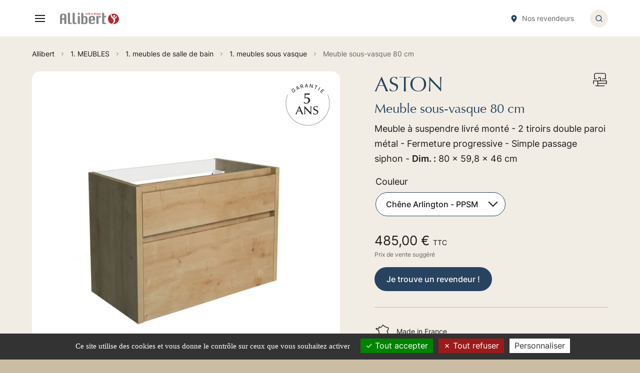

--- FILE ---
content_type: text/html; charset=UTF-8
request_url: https://www.allibert.be/fr_FR/p/meuble-sous-vasque-80-cm-740
body_size: 28649
content:

<!DOCTYPE html>

<html lang="fr">
<head>
    <meta charset="utf-8">
    <meta http-equiv="X-UA-Compatible" content="IE=edge">
    <meta name="viewport" content="width=device-width, user-scalable=no, initial-scale=1.0, maximum-scale=1.0, minimum-scale=1.0">

    <title>ASTON Meuble sous-vasque 80 cm</title>

                <link rel="apple-touch-icon" sizes="57x57" href="/AllibertTheme/images/favicon/apple-icon-57x57.png">
        <link rel="apple-touch-icon" sizes="60x60" href="/AllibertTheme/images/favicon/apple-icon-60x60.png">
        <link rel="apple-touch-icon" sizes="72x72" href="/AllibertTheme/images/favicon/apple-icon-72x72.png">
        <link rel="apple-touch-icon" sizes="76x76" href="/AllibertTheme/images/favicon/apple-icon-76x76.png">
        <link rel="apple-touch-icon" sizes="114x114" href="/AllibertTheme/images/favicon/apple-icon-114x114.png">
        <link rel="apple-touch-icon" sizes="120x120" href="/AllibertTheme/images/favicon/apple-icon-120x120.png">
        <link rel="apple-touch-icon" sizes="144x144" href="/AllibertTheme/images/favicon/apple-icon-144x144.png">
        <link rel="apple-touch-icon" sizes="152x152" href="/AllibertTheme/images/favicon/apple-icon-152x152.png">
        <link rel="apple-touch-icon" sizes="180x180" href="/AllibertTheme/images/favicon/apple-icon-180x180.png">
        <link rel="icon" type="image/png" sizes="192x192"  href="/AllibertTheme/images/favicon/android-icon-192x192.png">
        <link rel="icon" type="image/png" sizes="32x32" href="/AllibertTheme/images/favicon/favicon-32x32.png">
        <link rel="icon" type="image/png" sizes="96x96" href="/AllibertTheme/images/favicon/favicon-96x96.png">
        <link rel="icon" type="image/png" sizes="16x16" href="/AllibertTheme/images/favicon/favicon-16x16.png">
        <link rel="manifest" href="/AllibertTheme/images/favicon/manifest.json">
        <meta name="msapplication-TileColor" content="#ffffff">
        <meta name="msapplication-TileImage" content="/AllibertTheme/images/favicon/ms-icon-144x144.png">
        <meta name="theme-color" content="#ffffff">
        <meta name="robots" content="index,follow" />
    

        
            <link rel="canonical" href="https://www.allibert.be/fr_FR/p/meuble-sous-vasque-80-cm-740" />
    
    <meta name="description" content="Meuble à suspendre livré monté - 2 tiroirs double paroi métal - Fermeture progressive - Simple passage siphon">

            <link rel="stylesheet" href="/AllibertTheme/AllibertTheme.a97d4539.css">
        <link rel="stylesheet" href="/AllibertTheme/scripts/vendors/tarteaucitron/css/tarteaucitron.css">
    
    <script src="/_themes/mezcalito/allibert/bundles/bazingajstranslation/js/translator.min.js"></script>
    <script src="https://www.allibert.be/translations/front?locales=fr"></script>
    <script src="/AllibertTheme/scripts/vendors/tarteaucitron/tarteaucitron.js"></script>
    <script src="/AllibertTheme/scripts/vendors/tarteaucitron/tarteaucitron.services.js"></script>

        <script type="text/javascript">
        tarteaucitron.init({
            "privacyUrl": "", /* Privacy policy url */
            "bodyPosition": "top", /* or top to bring it as first element for accessibility */

            "hashtag": "#tarteaucitron", /* Open the panel with this hashtag */
            "cookieName": "tarteaucitron", /* Cookie name */

            "orientation": "bottom", /* Banner position (top - bottom) */

            "groupServices": false, /* Group services by category */
            "serviceDefaultState": "wait", /* Default state (true - wait - false) */

            "showAlertSmall": false, /* Show the small banner on bottom right */
            "cookieslist": false, /* Show the cookie list */

            "closePopup": false, /* Show a close X on the banner */

            "showIcon": false, /* Show cookie icon to manage cookies */

            "adblocker": false, /* Show a Warning if an adblocker is detected */

            "DenyAllCta" : true, /* Show the deny all button */
            "AcceptAllCta" : true, /* Show the accept all button when highPrivacy on */
            "highPrivacy": true, /* HIGHLY RECOMMANDED Disable auto consent */

            "handleBrowserDNTRequest": false, /* If Do Not Track == 1, disallow all */

            "removeCredit": false, /* Remove credit link */
            "moreInfoLink": true, /* Show more info link */

            "useExternalCss": false, /* If false, the tarteaucitron.css file will be loaded */
            "useExternalJs": false, /* If false, the tarteaucitron.js file will be loaded */

            "readmoreLink": "", /* Change the default readmore link */

            "mandatory": true, /* Show a message about mandatory cookies */
            "mandatoryCta": true /* Show the disabled accept button when mandatory on */
        });
    </script>

        <script type="text/javascript">
        tarteaucitron.user.googletagmanagerId = 'GTM-M9R9XH9';
        (tarteaucitron.job = tarteaucitron.job || []).push('googletagmanager');
    </script>


        <script type="application/ld+json">
        {
            "@context": "https://schema.org",
            "@type": "Product",
            "name": "ASTON",
            "description": " Meuble sous-vasque 80 cm",
            "image": "https://partage.allibert.fr/Images/232200_ASTON-Meuble-sous-vasque-80-cm_Chene-Arlington_Photo-1.jpg",
            "offers": {
                "@type": "Offer",
                "price": "485",
                "priceCurrency": "EUR",
                        "url": "https://www.allibert.be/fr_FR/p/meuble-sous-vasque-80-cm-740"
            }
        }

    </script>

    

</head>

<body>


    <noscript>
        <iframe src="https://www.googletagmanager.com/ns.html?id=GTM-M9R9XH9" height="0" width="0"
                style="display:none;visibility:hidden"></iframe>
    </noscript>


<div class="o-wrapper c-document" data-controller="search-modal" >
    <ul class="c-skip-link">
        <li><a class="c-skip-link__link" href="#menu">Menu</a></li>
        <li><a class="c-skip-link__link" href="#main">Contenu</a></li>
        <li><a class="c-skip-link__link" href="#search">Recherche</a></li>
    </ul>

                    <header class="c-header" role="banner" data-controller="menu">
                        <div class="c-header__top-bar u-hidden@until-menu">
                <ul class="c-secondary-shortcut">
                                            <li class="c-secondary-shortcut__item">
                                        <span  class="c-footer-shortcut-list__link" data-controller="obfuscate" data-obfuscate-url-value="L2ZyX0ZSL2NvbnRhY3Q&#x3D;" data-obfuscate-target="link">
            Contact
        </span>
    
                        </li>
                                                                <li class="c-secondary-shortcut__item" data-menu-target="desktopLanguageSelector">
                            <select class="c-secondary-shortcut__lang" name="lang" id="lang" data-action="change->menu#redirectLang">
                                                                    <option value="/fr_FR/p/meuble-sous-vasque-80-cm-740" selected>fr</option>
                                                                    <option value="/nl_NL/p/wastafelonderbouw-80-cm-740" >nl</option>
                                                                    <option value="/en_US/p/vanity-unit-80-cm-740" >en</option>
                                                                    <option value="/de_DE/p/unterbauschrank-80-cm-740" >de</option>
                                                            </select>
                        </li>
                                    </ul>
                                <ul class="c-primary-shortcut">
                    <li class="c-primary-shortcut__item">
                        <a class="c-primary-shortcut__link" href="/fr_FR/nos-revendeurs">
                            <svg width="12" height="13" viewBox="0 0 12 13" fill="none" xmlns="http://www.w3.org/2000/svg">
<path fill-rule="evenodd" clip-rule="evenodd" d="M6 12.8901C6 12.8901 10.5 8.45014 10.5 5.56534C10.5 2.60694 8.175 0.890137 6 0.890137C3.825 0.890137 1.5 2.60694 1.5 5.56534C1.5 8.45014 6 12.8901 6 12.8901ZM7.5 5.39014C7.5 6.21856 6.82843 6.89014 6 6.89014C5.17157 6.89014 4.5 6.21856 4.5 5.39014C4.5 4.56171 5.17157 3.89014 6 3.89014C6.82843 3.89014 7.5 4.56171 7.5 5.39014Z" fill="#284360"/>
</svg>

                            <span class="c-primary-shortcut__label">Nos revendeurs</span>
                        </a>
                    </li>
                </ul>
                            </div>
            <div class="c-header__bottom-bar">
                <div class="c-header__logo-wrapper">
    <div class="c-header__burger u-hidden@from-menu" data-controller="burger">
        <button class="c-burger" type="button" data-burger-target="button"
                data-action="burger#toggle search-modal:closeMenu@window->burger#close">
            <span class="c-burger__open"><svg width="24" height="24" viewBox="0 0 24 24" fill="none" xmlns="http://www.w3.org/2000/svg">
<path d="M3 12H21" stroke="#1C1C1C" stroke-width="2" stroke-linecap="square" stroke-linejoin="round"/>
<path d="M3 6H21" stroke="#1C1C1C" stroke-width="2" stroke-linecap="square" stroke-linejoin="round"/>
<path d="M3 18H21" stroke="#1C1C1C" stroke-width="2" stroke-linecap="square" stroke-linejoin="round"/>
</svg>
</span>
            <span class="c-burger__close"><svg width="32" height="32" viewBox="0 0 32 32" fill="none" xmlns="http://www.w3.org/2000/svg">
<circle cx="15.9999" cy="15.9999" r="15.4286" stroke="#284360" stroke-width="0.571429" stroke-linecap="square"/>
<path d="M19.4284 12.5718L12.5713 19.4289" stroke="#284360" stroke-width="1.14286" stroke-linecap="square" stroke-linejoin="round"/>
<path d="M12.5713 12.5718L19.4284 19.4289" stroke="#284360" stroke-width="1.14286" stroke-linecap="square" stroke-linejoin="round"/>
</svg>
</span>
        </button>
    </div>
    <div class="c-header__logo">
                    <a href="/fr_FR/" title="Allibert : créateur de salle de bains, mobilier, douches, abattants..."><svg width="229" height="46" viewBox="0 0 229 46" fill="none" xmlns="http://www.w3.org/2000/svg">
<g clip-path="url(#clip0_1401_8715)">
<path d="M41.1685 40.0946H40.9498C40.4231 40.0946 39.9179 39.8933 39.5443 39.5346C39.1707 39.1759 38.9591 38.6889 38.9557 38.18V4.62486C38.9489 3.43011 38.4521 2.28671 37.5743 1.44538C36.6964 0.60405 35.5091 0.133446 34.2728 0.136756H30.5676L30.6448 6.62649V40.1319C30.6516 41.3245 31.1466 42.466 32.0217 43.307C32.8967 44.148 34.0807 44.62 35.3148 44.62H45.3883V40.0573H41.2071L41.1685 40.0946Z" fill="#868686"/>
<path d="M59.7072 40.0946H59.437C58.9116 40.0946 58.4077 39.8929 58.0361 39.5338C57.6646 39.1748 57.4558 38.6878 57.4558 38.18V4.61244C57.4541 4.02142 57.332 3.4365 57.0964 2.89109C56.8608 2.34569 56.5163 1.85046 56.0827 1.4337C55.649 1.01694 55.1347 0.686809 54.569 0.462145C54.0033 0.237481 53.3974 0.122695 52.7858 0.12433H49.0806L49.1578 6.61406V40.1319C49.1578 41.3266 49.648 42.4727 50.521 43.3187C51.3941 44.1647 52.5786 44.6416 53.815 44.6449H63.8884V40.0822H59.7072V40.0946Z" fill="#868686"/>
<path d="M127.79 13.3151H119.788C118.706 13.322 117.641 13.5622 116.668 14.0182C115.695 14.4742 114.84 15.1345 114.165 15.9508C112.591 17.6886 111.747 19.9326 111.798 22.2416V35.6935C111.74 38.0185 112.585 40.2804 114.165 42.034C114.84 42.8504 115.695 43.5107 116.668 43.9667C117.641 44.4227 118.706 44.6629 119.788 44.6697H127.79C132.481 44.6697 135.131 41.6777 135.74 35.6935H131.765C131.765 38.7022 130.44 40.2065 127.79 40.2065H123.763C123.222 40.2046 122.689 40.0825 122.205 39.8497C121.721 39.6169 121.299 39.2795 120.971 38.8638C120.189 37.9824 119.768 36.8546 119.788 35.6935V31.2178H135.74V22.2665C135.789 19.9623 134.955 17.7221 133.399 15.9757C132.731 15.1531 131.88 14.4866 130.909 14.026C129.938 13.5653 128.872 13.3223 127.79 13.3151ZM127.79 26.767H119.788V22.2665C119.766 21.1126 120.187 19.9918 120.971 19.1211C121.302 18.7106 121.726 18.3785 122.209 18.1502C122.693 17.9218 123.224 17.8031 123.763 17.8032C124.311 17.8001 124.853 17.9171 125.347 18.1453C125.842 18.3736 126.277 18.7072 126.619 19.1211C127.398 19.9937 127.815 21.1142 127.79 22.2665V26.767Z" fill="#868686"/>
<path d="M177.758 40.0822H173.59C173.061 40.0822 172.554 39.8791 172.18 39.5178C171.806 39.1564 171.596 38.6662 171.596 38.1551V19.1087C171.9 19.0198 172.217 18.9737 172.535 18.9719H177.925V12.5692H176.562C174.747 12.494 172.971 13.0898 171.596 14.2351V4.50054C171.592 3.30578 171.099 2.16109 170.223 1.31743C169.348 0.473767 168.162 -4.53353e-06 166.926 0H163.285V40.2313C163.288 41.4261 163.782 42.5708 164.657 43.4145C165.532 44.2581 166.718 44.7319 167.955 44.7319H178.028V40.1568L177.758 40.0822Z" fill="#868686"/>
<path d="M150.998 14.807C150.24 15.6742 149.671 16.6807 149.326 17.7659V17.107C149.323 15.9123 148.829 14.7676 147.954 13.9239C147.078 13.0803 145.892 12.6065 144.656 12.6065H140.938L141.028 19.0838V40.1692C141.028 41.3628 141.519 42.5075 142.392 43.3516C143.265 44.1956 144.45 44.6697 145.685 44.6697L149.403 44.5703V20.7497C149.516 20.5721 149.64 20.4018 149.776 20.24C150.11 19.8293 150.536 19.4972 151.021 19.2689C151.507 19.0406 152.041 18.922 152.581 18.9222H157.971V12.5692H156.608C155.558 12.5041 154.507 12.6719 153.535 13.0598C152.562 13.4477 151.695 14.0453 150.998 14.807Z" fill="#868686"/>
<path d="M77.0623 37.9065V17.107C77.0589 15.9123 76.5654 14.7676 75.6899 13.9239C74.8145 13.0803 73.6286 12.6065 72.3923 12.6065H68.6742L68.7643 19.0838V40.1692C68.7643 41.3628 69.2549 42.5075 70.1283 43.3516C71.0017 44.1956 72.1863 44.6697 73.4215 44.6697L77.1524 44.5703L77.0752 38.1551L77.0623 37.9065Z" fill="#868686"/>
<path d="M72.9069 0.211359C72.0672 0.211359 71.2464 0.451971 70.5482 0.902782C69.85 1.35359 69.3059 1.99435 68.9845 2.74402C68.6632 3.49369 68.5791 4.31861 68.7429 5.11445C68.9067 5.9103 69.3111 6.64134 69.9048 7.21511C70.4986 7.78888 71.255 8.17963 72.0786 8.33793C72.9021 8.49623 73.7558 8.41498 74.5315 8.10446C75.3073 7.79394 75.9704 7.26808 76.4369 6.59339C76.9034 5.91871 77.1524 5.12549 77.1524 4.31405C77.1541 3.77482 77.0454 3.24059 76.8326 2.74208C76.6199 2.24358 76.3072 1.79065 75.9127 1.40935C75.5181 1.02805 75.0494 0.725909 74.5335 0.52031C74.0177 0.314712 73.4649 0.209717 72.9069 0.211359Z" fill="#868686"/>
<path d="M16.506 4.60001H8.2465C7.13908 4.59701 6.0447 4.83062 5.04163 5.28412C4.03856 5.73763 3.15164 6.3998 2.44433 7.22325C0.860999 8.9295 -0.00212294 11.1478 0.0256756 13.4395V44.4211H8.2465V28.2092C8.65228 28.0378 9.09019 27.949 9.53301 27.9481H16.506V44.4584H24.7782V13.4768C24.8262 11.1563 23.946 8.9074 22.321 7.19838C21.6041 6.38439 20.7128 5.7305 19.7089 5.28189C18.7049 4.83327 17.6121 4.60062 16.506 4.60001ZM13.3025 21.9184C12.363 21.8733 11.4244 22.0256 10.5516 22.3647C9.67874 22.7038 8.89233 23.2217 8.2465 23.8827V13.4768C8.22666 12.3188 8.65837 11.1959 9.45583 10.3314C9.81487 9.91413 10.2656 9.5794 10.7752 9.35145C11.2848 9.12351 11.8405 9.00806 12.402 9.01351C12.9422 9.02369 13.4737 9.14674 13.96 9.37422C14.4464 9.60171 14.876 9.92823 15.2194 10.3314C16.0169 11.1959 16.4486 12.3188 16.4288 13.4768V21.9184H13.3025Z" fill="#868686"/>
<path d="M104.478 16.473C103.802 15.6693 102.948 15.0213 101.98 14.5762C101.012 14.131 99.9537 13.8998 98.8816 13.8995H94.8548C94.3458 13.8746 93.8375 13.9586 93.366 14.1456C92.8945 14.3326 92.4716 14.6178 92.1274 14.9811C91.2585 15.6414 90.6944 16.6065 90.5579 17.6665V4.64973C90.5409 3.46815 90.0398 2.34129 89.1643 1.51626C88.2889 0.691232 87.1106 0.235372 85.8878 0.248652H82.2598V10.2443L82.3628 44.6822L98.843 44.6449C99.9173 44.6424 100.977 44.4077 101.946 43.9582C102.914 43.5086 103.766 42.8554 104.439 42.0465C106.003 40.3328 106.843 38.1143 106.794 35.8303V22.6395C106.849 20.376 106.023 18.175 104.478 16.473ZM98.843 35.793C98.8603 36.9349 98.4385 38.0424 97.6594 38.9011C97.3206 39.3154 96.8883 39.6495 96.3956 39.8779C95.9029 40.1063 95.3627 40.2229 94.8162 40.2189H90.8409V22.6395C90.8153 21.5059 91.2334 20.4048 92.0116 19.5562C92.3557 19.1548 92.7871 18.8316 93.2753 18.6098C93.7634 18.388 94.2962 18.273 94.8356 18.273C95.375 18.273 95.9077 18.388 96.3958 18.6098C96.8839 18.8316 97.3154 19.1548 97.6594 19.5562C98.4412 20.4035 98.8638 21.5044 98.843 22.6395V35.793Z" fill="#868686"/>
<path d="M99.8337 3.8909C99.8337 2.60621 99.808 1.42513 99.7565 0.347656C99.9961 0.369961 100.237 0.369961 100.477 0.347656C100.717 0.370431 100.958 0.370431 101.197 0.347656C101.146 1.42513 101.12 2.60621 101.12 3.8909C101.212 3.63204 101.385 3.40756 101.616 3.24917C101.847 3.09078 102.124 3.00649 102.407 3.0082C102.675 3.00908 102.939 3.07428 103.175 3.19796C103.41 3.32164 103.611 3.49993 103.758 3.71684C104.112 4.23118 104.292 4.8396 104.272 5.45739C104.279 5.87926 104.214 6.29937 104.079 6.70063C103.974 7.02046 103.804 7.31648 103.577 7.5709C103.193 7.95978 102.667 8.18746 102.111 8.20495C101.837 8.20283 101.569 8.12519 101.339 7.98117C101.124 7.85859 100.944 7.68804 100.811 7.48387C100.52 7.67433 100.241 7.88193 99.9752 8.10549H99.7437C99.7951 6.97828 99.8208 5.78477 99.8208 4.52495L99.8337 3.8909ZM101.12 5.6563C101.1 6.16294 101.156 6.66975 101.287 7.16062C101.39 7.57089 101.609 7.76981 101.931 7.78224C102.252 7.79468 102.432 7.59576 102.587 7.22279C102.781 6.64545 102.864 6.03869 102.831 5.43252C102.831 4.18927 102.548 3.64224 102.008 3.64224C101.87 3.64439 101.735 3.68717 101.623 3.7649C101.51 3.84262 101.424 3.95161 101.378 4.07739C101.172 4.5789 101.084 5.11809 101.12 5.6563Z" fill="#B2292E"/>
<path d="M105.276 3.72927C105.775 3.28394 106.424 3.02787 107.103 3.00819C107.565 2.98753 108.02 3.12388 108.389 3.3936C108.558 3.55531 108.69 3.74954 108.777 3.96371C108.863 4.17788 108.902 4.40721 108.891 4.63684C108.891 5.46981 108.891 6.25306 108.891 6.96171C108.891 7.26009 108.891 7.45901 109.032 7.54603C109.091 7.59312 109.159 7.62749 109.232 7.6468C109.305 7.66611 109.382 7.66991 109.457 7.65792V7.919C109.189 8.07933 108.884 8.17328 108.569 8.19251C108.352 8.18778 108.142 8.11116 107.976 7.97544C107.81 7.83971 107.697 7.65306 107.656 7.44657C107.518 7.64929 107.344 7.82622 107.141 7.96873C106.911 8.11276 106.643 8.19039 106.369 8.19251C106.168 8.20576 105.967 8.17328 105.782 8.09771C105.596 8.02214 105.432 7.90557 105.301 7.75738C105.077 7.50472 104.954 7.18273 104.954 6.84981C104.94 6.66282 104.969 6.4751 105.04 6.30071C105.112 6.12632 105.223 5.96977 105.366 5.84279C105.667 5.59222 106.031 5.42095 106.421 5.34549C106.776 5.27069 107.121 5.15812 107.45 5.00982C107.518 4.9728 107.571 4.91629 107.604 4.84819C107.612 4.77378 107.612 4.69881 107.604 4.6244C107.608 4.50734 107.588 4.39069 107.544 4.28165C107.499 4.1726 107.432 4.07347 107.347 3.99036C107.249 3.90106 107.134 3.83186 107.008 3.78698C106.882 3.74209 106.748 3.72246 106.614 3.72927C106.38 3.72796 106.15 3.78355 105.945 3.89089C105.748 3.98514 105.58 4.12637 105.456 4.30117H105.379L105.276 3.72927ZM107.63 6.51414V5.44495C107.487 5.52199 107.336 5.58449 107.18 5.63144C107.028 5.6808 106.882 5.74321 106.742 5.81792C106.604 5.89808 106.493 6.0145 106.421 6.1536C106.321 6.33718 106.277 6.54376 106.292 6.75035C106.292 7.27251 106.485 7.5336 106.871 7.5336C107.398 7.5336 107.656 7.19792 107.669 6.51414H107.63Z" fill="#B2292E"/>
<path d="M112.737 3.19468C112.725 3.28548 112.725 3.37739 112.737 3.46819C112.725 3.55482 112.725 3.64264 112.737 3.72927H111.888C111.888 4.52495 111.824 5.28333 111.824 6.01684C111.798 6.47095 111.833 6.9264 111.927 7.37197C111.943 7.46657 111.996 7.55162 112.075 7.60949C112.154 7.66736 112.253 7.6936 112.352 7.68278C112.509 7.69482 112.666 7.66012 112.802 7.58333V7.99359C112.485 8.17111 112.126 8.26541 111.76 8.26711C110.936 8.26711 110.473 7.72008 110.473 6.66332C110.473 5.60657 110.473 4.74873 110.538 3.7417H109.869C109.874 3.65477 109.874 3.56756 109.869 3.48062C109.874 3.38954 109.874 3.2982 109.869 3.20711H110.538C110.538 2.83414 110.538 2.42387 110.538 1.96387C110.975 1.76495 111.425 1.5536 111.824 1.32982L111.927 1.40441C111.86 2.00724 111.83 2.61332 111.837 3.21954L112.737 3.19468Z" fill="#B2292E"/>
<path d="M113.587 3.8909C113.587 2.60621 113.561 1.42513 113.509 0.347656C113.987 0.413963 114.472 0.413963 114.95 0.347656C114.899 1.42513 114.873 2.60621 114.873 3.8909C115.006 3.62918 115.211 3.40753 115.465 3.2498C115.719 3.09208 116.012 3.00424 116.314 2.99576C117.292 2.99576 117.793 3.61738 117.806 4.88549C117.806 5.54855 117.806 6.12045 117.806 6.60117C117.806 7.08189 117.806 7.57918 117.806 8.09306C117.333 8.02674 116.852 8.02674 116.378 8.09306C116.443 7.34711 116.481 6.36495 116.481 5.14658C116.481 4.3136 116.211 3.90333 115.696 3.90333C115.182 3.90333 114.847 4.42549 114.86 5.42008V5.83035C114.86 6.41053 114.886 7.16891 114.937 8.10549C114.46 8.03918 113.974 8.03918 113.497 8.10549C113.548 7.01144 113.574 5.83036 113.574 4.56225L113.587 3.8909Z" fill="#B2292E"/>
<path d="M125.59 7.42171C124.994 7.93682 124.227 8.22803 123.428 8.24225C123.174 8.25097 122.92 8.20663 122.685 8.11224C122.45 8.01785 122.238 7.87562 122.065 7.69522C121.768 7.39843 121.602 7.00166 121.602 6.58873C121.591 6.12858 121.766 5.68247 122.09 5.34549C122.467 4.9823 122.901 4.68005 123.377 4.45036C122.954 3.98147 122.701 3.39225 122.657 2.77198C122.64 2.536 122.683 2.29971 122.782 2.08324C122.88 1.86677 123.032 1.67652 123.223 1.52874C123.568 1.28054 123.989 1.14943 124.419 1.15576C124.813 1.13665 125.203 1.24611 125.525 1.46657C125.669 1.58102 125.782 1.7258 125.858 1.88966C125.934 2.05352 125.97 2.23206 125.963 2.41144C125.932 2.77874 125.803 3.13201 125.589 3.43697C125.374 3.74193 125.082 3.98823 124.741 4.15198C125.23 4.82333 125.744 5.48225 126.259 6.11631C126.71 5.4974 127.094 4.83494 127.404 4.13954C127.571 4.3509 127.751 4.54982 127.918 4.73631C127.537 5.36375 127.107 5.96223 126.632 6.52657C127.095 7.09846 127.571 7.64549 128.06 8.18008C127.61 8.18008 127.211 8.18008 126.876 8.18008C126.542 8.18008 126.362 8.18008 126.092 8.18008L125.59 7.42171ZM122.875 6.10387C122.874 6.45861 123.012 6.8006 123.261 7.06116C123.384 7.211 123.54 7.33157 123.719 7.4135C123.897 7.49543 124.093 7.53652 124.29 7.5336C124.676 7.53289 125.046 7.3855 125.32 7.12333C124.741 6.37738 124.162 5.61901 123.609 4.86063C123.406 5.01731 123.229 5.20158 123.081 5.40766C122.942 5.61485 122.871 5.8572 122.875 6.10387ZM123.892 2.37414C123.897 2.61396 123.963 2.84886 124.085 3.05793C124.197 3.31634 124.33 3.56576 124.483 3.80387C124.683 3.63857 124.856 3.44589 124.998 3.23198C125.165 2.97949 125.254 2.68626 125.255 2.38658C125.257 2.18625 125.184 1.99203 125.049 1.83955C124.989 1.77628 124.915 1.72592 124.833 1.69167C124.751 1.65743 124.663 1.64005 124.573 1.64063C124.485 1.63918 124.398 1.65494 124.316 1.68699C124.234 1.71903 124.16 1.76669 124.097 1.82711C123.976 1.94792 123.903 2.10659 123.892 2.27468V2.37414Z" fill="#B2292E"/>
<path d="M135.895 4.54981C135.895 5.79306 135.895 7.0363 135.972 8.10549C135.732 8.08214 135.491 8.08214 135.252 8.10549C135.038 8.08154 134.822 8.08154 134.608 8.10549C134.617 8.04781 134.617 7.98912 134.608 7.93144C134.623 7.84497 134.623 7.75683 134.608 7.67036C134.608 7.45901 134.608 7.32225 134.608 7.26008C134.517 7.54259 134.343 7.79324 134.107 7.98117C133.859 8.17284 133.549 8.27407 133.232 8.26711C132.943 8.27318 132.658 8.20211 132.408 8.06172C132.159 7.92133 131.954 7.71707 131.817 7.47143C131.503 6.89341 131.352 6.2461 131.379 5.59413C131.36 4.94002 131.554 4.29659 131.932 3.75414C132.069 3.54127 132.258 3.36418 132.482 3.23844C132.707 3.1127 132.96 3.04217 133.219 3.03306C133.49 3.04093 133.755 3.11354 133.991 3.24441C134.214 3.36881 134.393 3.55505 134.505 3.779C134.505 2.61035 134.505 1.479 134.441 0.372517C134.676 0.395367 134.913 0.395367 135.149 0.372517C135.388 0.395866 135.63 0.395866 135.869 0.372517C135.869 1.45414 135.792 2.63522 135.792 3.90333L135.895 4.54981ZM132.91 5.71847C132.878 6.21894 132.961 6.72005 133.155 7.18549C133.322 7.47144 133.502 7.60819 133.721 7.60819C133.939 7.60819 134.197 7.44657 134.364 7.12333C134.554 6.61391 134.637 6.07287 134.608 5.53198C134.608 4.28873 134.312 3.69198 133.772 3.70441C133.668 3.71022 133.566 3.74005 133.476 3.79144C133.36 3.87963 133.264 3.98958 133.193 4.11468C133.104 4.30979 133.04 4.51423 133 4.72387C132.932 5.0512 132.902 5.38475 132.91 5.71847Z" fill="#B2292E"/>
<path d="M138.416 5.619C138.396 6.10088 138.502 6.57988 138.725 7.01144C138.811 7.18615 138.948 7.33244 139.12 7.43197C139.292 7.5315 139.49 7.57983 139.69 7.57089C140.128 7.57277 140.549 7.40743 140.861 7.11089L140.977 7.21035L140.758 7.78224C140.59 7.91799 140.398 8.02328 140.192 8.09305C139.905 8.2014 139.599 8.25217 139.291 8.24224C138.988 8.24862 138.686 8.19451 138.405 8.08329C138.124 7.97207 137.869 7.80611 137.657 7.59575C137.407 7.33455 137.216 7.02652 137.094 6.69077C136.972 6.35502 136.923 5.99869 136.95 5.64386C136.9 4.9265 137.129 4.21709 137.593 3.65467C137.794 3.44084 138.041 3.27214 138.316 3.16045C138.592 3.04876 138.89 2.99679 139.188 3.00819C140.475 3.00819 141.144 3.80386 141.157 5.28332C141.165 5.39505 141.165 5.50727 141.157 5.619H138.416ZM139.87 5.17143C139.879 4.75128 139.822 4.33223 139.703 3.92819C139.672 3.80883 139.603 3.70175 139.506 3.62162C139.409 3.54149 139.289 3.49224 139.163 3.48062C139.1 3.48046 139.038 3.49249 138.981 3.51599C138.923 3.53949 138.871 3.57398 138.828 3.61738C138.728 3.73611 138.649 3.8707 138.596 4.01522C138.473 4.39304 138.412 4.78754 138.416 5.18387L139.87 5.17143Z" fill="#B2292E"/>
<path d="M142.263 6.81252C142.342 7.03121 142.469 7.23062 142.636 7.39684C142.738 7.48745 142.858 7.55728 142.988 7.60214C143.119 7.647 143.257 7.66597 143.395 7.65792C143.495 7.66421 143.594 7.6497 143.688 7.61537C143.781 7.58105 143.865 7.52771 143.935 7.459C144.04 7.35552 144.099 7.21785 144.103 7.0736C144.1 6.96037 144.069 6.84942 144.013 6.75035C143.947 6.66477 143.864 6.5929 143.768 6.539C143.55 6.42711 143.305 6.30278 143.009 6.17846C142.871 6.10885 142.737 6.02992 142.61 5.94225C142.479 5.86145 142.358 5.76542 142.25 5.6563C142.005 5.38055 141.876 5.02527 141.89 4.6617C141.876 4.42723 141.919 4.1929 142.015 3.97716C142.111 3.76141 142.258 3.57016 142.443 3.41846C142.765 3.17129 143.164 3.0356 143.575 3.03306C144.071 3.03099 144.552 3.20331 144.926 3.51792C144.81 3.80557 144.732 4.10637 144.695 4.41306H144.424C144.384 4.20758 144.292 4.01517 144.154 3.8536C144.079 3.7558 143.982 3.67516 143.871 3.61738C143.745 3.56545 143.609 3.54002 143.472 3.54279C143.3 3.53705 143.132 3.58985 142.996 3.69197C142.926 3.74387 142.87 3.81208 142.834 3.8903C142.798 3.96852 142.783 4.05424 142.79 4.13954C142.791 4.247 142.827 4.35144 142.893 4.43793C142.971 4.52539 143.062 4.60085 143.164 4.6617C143.279 4.72534 143.399 4.77941 143.524 4.82333L143.923 5.00982C144.071 5.06095 144.214 5.12765 144.347 5.20873C144.475 5.29408 144.596 5.38974 144.707 5.49468C144.823 5.61209 144.91 5.75199 144.965 5.90494C145.031 6.10152 145.061 6.30759 145.055 6.51414C145.073 6.75939 145.031 7.00536 144.933 7.23214C144.835 7.45892 144.682 7.66015 144.489 7.81954C144.128 8.10899 143.671 8.26343 143.202 8.25468C142.941 8.24818 142.683 8.19331 142.443 8.09305C142.241 8.02605 142.05 7.92964 141.877 7.80711L141.993 7.32225C141.993 7.23522 141.993 7.14819 141.993 7.0736C141.993 6.999 141.993 6.91198 141.993 6.82495L142.263 6.81252Z" fill="#B2292E"/>
<path d="M146.045 1.20549C146.041 0.991343 146.119 0.783294 146.264 0.621163C146.33 0.549575 146.412 0.492554 146.503 0.453949C146.594 0.415344 146.692 0.396062 146.792 0.397389C146.893 0.394251 146.994 0.412657 147.087 0.451322C147.181 0.489986 147.264 0.54796 147.332 0.621163C147.477 0.783294 147.555 0.991343 147.551 1.20549C147.555 1.41598 147.477 1.62031 147.332 1.77738C147.267 1.85424 147.184 1.91555 147.09 1.95652C146.997 1.99749 146.894 2.01702 146.792 2.0136C146.691 2.01511 146.591 1.99466 146.5 1.95376C146.409 1.91286 146.328 1.85256 146.264 1.77738C146.119 1.62031 146.041 1.41598 146.045 1.20549ZM146.148 5.42008C146.148 4.59125 146.123 3.83288 146.071 3.14495C146.549 3.21126 147.034 3.21126 147.512 3.14495C147.461 3.84946 147.435 4.60783 147.435 5.42008V5.83036C147.435 6.65918 147.461 7.41756 147.512 8.10549C147.034 8.03919 146.549 8.03919 146.071 8.10549C146.123 7.40099 146.148 6.64261 146.148 5.83036V5.42008Z" fill="#B2292E"/>
<path d="M151.989 3.51792C152.16 3.65741 152.296 3.8332 152.385 4.0316C152.474 4.22999 152.515 4.44563 152.504 4.6617C152.513 4.89116 152.474 5.12004 152.387 5.33399C152.301 5.54794 152.17 5.74232 152.002 5.90494C151.83 6.0619 151.628 6.18446 151.408 6.26555C151.187 6.34664 150.952 6.38465 150.715 6.37738H150.291C150.253 6.37613 150.215 6.38467 150.181 6.40213C150.147 6.41959 150.118 6.44535 150.098 6.47684C150.044 6.55823 150.017 6.65369 150.021 6.75035C150.021 7.08602 150.252 7.27251 150.754 7.28494H151.462C152.491 7.28494 153.018 7.72008 153.018 8.64008C153.02 8.98965 152.936 9.33464 152.774 9.64711C152.639 9.92271 152.436 10.1619 152.182 10.3433C151.675 10.6572 151.086 10.8253 150.484 10.8282C149.99 10.8463 149.503 10.7112 149.094 10.4428C148.932 10.3353 148.8 10.1903 148.71 10.021C148.62 9.85163 148.575 9.6633 148.58 9.47305C148.565 9.18291 148.656 8.89699 148.837 8.66494C149.015 8.45494 149.245 8.29232 149.506 8.19251C149.359 8.11173 149.232 8.00151 149.133 7.86927C149.027 7.73339 148.973 7.56671 148.979 7.39684C148.983 7.15282 149.079 6.91867 149.249 6.73792C149.4 6.52887 149.624 6.37894 149.879 6.31521C149.522 6.2324 149.202 6.0406 148.966 5.76819C148.736 5.45755 148.622 5.08038 148.644 4.699C148.629 4.46315 148.672 4.22719 148.771 4.01089C148.869 3.79459 149.02 3.60424 149.21 3.45576C149.629 3.15457 150.143 3.00495 150.664 3.03305H152.877C152.842 3.19713 152.842 3.36628 152.877 3.53035L151.989 3.51792ZM151.822 9.18711C151.842 9.03716 151.82 8.88464 151.756 8.74642C151.692 8.6082 151.591 8.48965 151.462 8.40386C151.138 8.26814 150.784 8.21259 150.432 8.24225C150.196 8.22426 149.959 8.25827 149.738 8.34171C149.632 8.41521 149.548 8.51367 149.493 8.62765C149.4 8.81317 149.356 9.01825 149.365 9.22441C149.356 9.38901 149.384 9.55349 149.449 9.70609C149.513 9.85868 149.612 9.99562 149.738 10.1071C149.984 10.3112 150.301 10.4178 150.625 10.4055C150.791 10.4133 150.957 10.3837 151.108 10.3189C151.26 10.2542 151.394 10.1561 151.5 10.0325C151.713 9.79947 151.828 9.49786 151.822 9.18711ZM150.535 3.43089C150.111 3.43089 149.892 3.87846 149.892 4.78603C149.864 5.10963 149.936 5.43392 150.098 5.71846C150.138 5.79338 150.196 5.85757 150.268 5.9053C150.34 5.95303 150.423 5.98282 150.51 5.99198C150.611 5.98867 150.71 5.95775 150.794 5.90277C150.878 5.84779 150.945 5.77099 150.986 5.68117C151.097 5.36118 151.145 5.02375 151.127 4.68657C151.146 4.35131 151.089 4.01607 150.96 3.70441C150.923 3.62725 150.865 3.56113 150.793 3.513C150.72 3.46486 150.636 3.43649 150.548 3.43089H150.535Z" fill="#B2292E"/>
<path d="M155 3.90333C155.137 3.64233 155.345 3.42166 155.6 3.26426C155.856 3.10685 156.15 3.01844 156.453 3.0082C157.431 3.0082 157.933 3.62981 157.946 4.89792C157.946 5.56098 157.946 6.13288 157.946 6.6136C157.946 7.09432 157.946 7.59162 157.946 8.10549C157.706 8.08163 157.465 8.08163 157.225 8.10549C156.99 8.08313 156.753 8.08313 156.518 8.10549C156.518 7.35954 156.621 6.38981 156.621 5.159C156.621 4.32603 156.35 3.91576 155.836 3.91576C155.321 3.91576 154.987 4.42549 155 5.42008V5.83035C155 6.65918 155.025 7.41756 155.077 8.10549C154.837 8.08214 154.596 8.08214 154.356 8.10549C154.117 8.08272 153.875 8.08272 153.636 8.10549C153.687 7.40099 153.713 6.64261 153.713 5.83035V5.42008C153.713 4.59125 153.687 3.83288 153.636 3.14495C153.863 3.163 154.091 3.163 154.318 3.14495C154.549 3.16346 154.781 3.16346 155.012 3.14495L155 3.90333Z" fill="#B2292E"/>
<path d="M208.261 33.1447C208.596 26.9285 202.691 22.2042 202.639 22.1544C195.409 15.2793 196.657 9.3739 198.059 6.45228C194.297 8.22271 191.169 11.0403 189.078 14.5426C186.986 18.045 186.027 22.0719 186.323 26.1054C186.619 30.139 188.157 33.9947 190.739 37.1767C193.321 40.3587 196.829 42.7214 200.812 43.9609C205.521 40.5793 208.043 36.9615 208.261 33.1447Z" fill="#B2292E"/>
<path d="M207.168 4.36364C204.888 4.36672 202.625 4.72782 200.465 5.43283C198.677 11.5247 207.168 18.002 207.271 18.0766C208.383 18.961 209.412 19.9387 210.345 20.9982C217.331 18.2631 218.836 14.3966 219.158 12.8426C219.192 12.6798 219.282 12.5327 219.412 12.4246C219.543 12.3165 219.707 12.2536 219.879 12.2458C220.041 12.2436 220.2 12.292 220.332 12.3838C220.464 12.4755 220.562 12.6059 220.612 12.7555C220.702 13.0166 222.619 19.1458 212.661 24.4296C213.048 25.148 213.334 25.9131 213.51 26.7047C216.083 36.6507 208.673 42.1707 203.784 44.6198C204.89 44.7947 206.009 44.882 207.129 44.8809C209.926 44.9479 212.708 44.4734 215.312 43.4854C217.916 42.4974 220.289 41.0159 222.292 39.1281C224.294 37.2403 225.886 34.9843 226.972 32.4931C228.059 30.0019 228.619 27.3257 228.619 24.6223C228.619 21.9188 228.059 19.2427 226.972 16.7515C225.886 14.2603 224.294 12.0043 222.292 10.1165C220.289 8.22869 217.916 6.74716 215.312 5.75917C212.708 4.77117 209.926 4.29668 207.129 4.36364H207.168ZM210.551 16.622C209.836 16.6245 209.136 16.4217 208.539 16.0393C207.943 15.6569 207.478 15.1122 207.202 14.474C206.927 13.8359 206.853 13.1331 206.991 12.4546C207.129 11.7761 207.473 11.1525 207.978 10.6627C208.483 10.1728 209.127 9.83886 209.828 9.70305C210.53 9.56724 211.258 9.6357 211.919 9.89975C212.58 10.1638 213.146 10.6116 213.543 11.1863C213.941 11.7611 214.154 12.437 214.154 13.1285C214.155 13.5867 214.063 14.0407 213.883 14.4645C213.703 14.8883 213.438 15.2735 213.103 15.598C212.768 15.9226 212.371 16.1801 211.933 16.3559C211.495 16.5316 211.025 16.622 210.551 16.622Z" fill="#B2292E"/>
</g>
<defs>
<clipPath id="clip0_1401_8715">
<rect width="229" height="46" fill="white"/>
</clipPath>
</defs>
</svg>
</a>
            </div>
</div>








<div class="c-header__menu">
    <div id="menu" class="c-menu" data-menu-target="mobileMenu"
         data-action="burger:burgerToggle@window->menu#toggle">
        <div class="c-menu__wrapper">
            <ul class="c-menu__list-l1">
                                    <li class="c-menu__item-l1" data-controller="submenu"
                        data-action="mouseenter->submenu#open mouseleave->submenu#close">
                                                <a class="c-menu__link-l1 has-children" href="/fr_FR/c/1100"
                           data-action="submenu#open">
                            1. MEUBLES
                            <span class="c-menu__arrow u-hidden@from-menu"><svg width="24" height="24" viewBox="0 0 24 24" fill="none" xmlns="http://www.w3.org/2000/svg">
<path d="M20 7.88989L12 15.8899L4 7.88989" stroke="#212121" stroke-width="2" stroke-linecap="square"/>
</svg>
</span>
                        </a>
                                                    <div class="c-menu__submenu-l2" data-submenu-target="submenu">
                                <div class="c-menu__top-level u-hidden@from-menu">
                                    <button class="c-menu__back" type="button" data-action="submenu#close">
                                        <svg width="24" height="24" viewBox="0 0 24 24" fill="none" xmlns="http://www.w3.org/2000/svg">
<path d="M20 7.88989L12 15.8899L4 7.88989" stroke="#212121" stroke-width="2" stroke-linecap="square"/>
</svg>

                                        <span class="u-sr-only">Retour</span>
                                    </button>
                                    <a class="c-menu__parent"
                                       href="/fr_FR/c/1100">1. MEUBLES</a>
                                </div>
                                <ul class="c-menu__list-l2">
                                                                                                                    <li class="c-menu__item-l2" data-controller="submenu">
                                            <a class="c-menu__link-l2 has-children"
                                               href="/fr_FR/c/11000"
                                               data-action="submenu#open">
                                                1. meubles de salle de bain
                                                <span class="c-menu__arrow u-hidden@from-menu"><svg width="24" height="24" viewBox="0 0 24 24" fill="none" xmlns="http://www.w3.org/2000/svg">
<path d="M20 7.88989L12 15.8899L4 7.88989" stroke="#212121" stroke-width="2" stroke-linecap="square"/>
</svg>
</span>
                                            </a>
                                                                                            <div class="c-menu__submenu-l3" data-submenu-target="submenu">
                                                    <div class="c-menu__top-level u-hidden@from-menu">
                                                        <button class="c-menu__back" type="button"
                                                                data-action="submenu#close">
                                                            <svg width="24" height="24" viewBox="0 0 24 24" fill="none" xmlns="http://www.w3.org/2000/svg">
<path d="M20 7.88989L12 15.8899L4 7.88989" stroke="#212121" stroke-width="2" stroke-linecap="square"/>
</svg>

                                                            <span class="u-sr-only">Retour</span>
                                                        </button>
                                                        <a class="c-menu__parent"
                                                           href="/fr_FR/c/11000">1. meubles de salle de bain</a>
                                                    </div>
                                                    <ul class="c-menu__list-l3">
                                                                                                                    <li class="c-menu__item-l3">
                                                                <a class="c-menu__link-l3"
                                                                   href="/fr_FR/c/msv">
                                                                    1. meubles sous vasque
                                                                    <span class="c-menu__arrow u-hidden@from-menu"><svg width="24" height="24" viewBox="0 0 24 24" fill="none" xmlns="http://www.w3.org/2000/svg">
<path d="M20 7.88989L12 15.8899L4 7.88989" stroke="#212121" stroke-width="2" stroke-linecap="square"/>
</svg>
</span>
                                                                </a>
                                                            </li>
                                                                                                                    <li class="c-menu__item-l3">
                                                                <a class="c-menu__link-l3"
                                                                   href="/fr_FR/c/ens">
                                                                    2. ensemble
                                                                    <span class="c-menu__arrow u-hidden@from-menu"><svg width="24" height="24" viewBox="0 0 24 24" fill="none" xmlns="http://www.w3.org/2000/svg">
<path d="M20 7.88989L12 15.8899L4 7.88989" stroke="#212121" stroke-width="2" stroke-linecap="square"/>
</svg>
</span>
                                                                </a>
                                                            </li>
                                                                                                                    <li class="c-menu__item-l3">
                                                                <a class="c-menu__link-l3"
                                                                   href="/fr_FR/c/col">
                                                                    3. colonne
                                                                    <span class="c-menu__arrow u-hidden@from-menu"><svg width="24" height="24" viewBox="0 0 24 24" fill="none" xmlns="http://www.w3.org/2000/svg">
<path d="M20 7.88989L12 15.8899L4 7.88989" stroke="#212121" stroke-width="2" stroke-linecap="square"/>
</svg>
</span>
                                                                </a>
                                                            </li>
                                                                                                                    <li class="c-menu__item-l3">
                                                                <a class="c-menu__link-l3"
                                                                   href="/fr_FR/c/mlv">
                                                                    4. meubles lave-mains
                                                                    <span class="c-menu__arrow u-hidden@from-menu"><svg width="24" height="24" viewBox="0 0 24 24" fill="none" xmlns="http://www.w3.org/2000/svg">
<path d="M20 7.88989L12 15.8899L4 7.88989" stroke="#212121" stroke-width="2" stroke-linecap="square"/>
</svg>
</span>
                                                                </a>
                                                            </li>
                                                                                                                    <li class="c-menu__item-l3">
                                                                <a class="c-menu__link-l3"
                                                                   href="/fr_FR/c/mwc">
                                                                    6. meubles WC
                                                                    <span class="c-menu__arrow u-hidden@from-menu"><svg width="24" height="24" viewBox="0 0 24 24" fill="none" xmlns="http://www.w3.org/2000/svg">
<path d="M20 7.88989L12 15.8899L4 7.88989" stroke="#212121" stroke-width="2" stroke-linecap="square"/>
</svg>
</span>
                                                                </a>
                                                            </li>
                                                                                                                    <li class="c-menu__item-l3">
                                                                <a class="c-menu__link-l3"
                                                                   href="/fr_FR/c/mht">
                                                                    7. meuble de rangement (haut et module)
                                                                    <span class="c-menu__arrow u-hidden@from-menu"><svg width="24" height="24" viewBox="0 0 24 24" fill="none" xmlns="http://www.w3.org/2000/svg">
<path d="M20 7.88989L12 15.8899L4 7.88989" stroke="#212121" stroke-width="2" stroke-linecap="square"/>
</svg>
</span>
                                                                </a>
                                                            </li>
                                                                                                            </ul>
                                                </div>
                                                                                    </li>
                                                                                                                    <li class="c-menu__item-l2" data-controller="submenu">
                                            <a class="c-menu__link-l2"
                                               href="/fr_FR/c/11001"
                                               data-action="submenu#open">
                                                2. plan de toilette
                                                <span class="c-menu__arrow u-hidden@from-menu"><svg width="24" height="24" viewBox="0 0 24 24" fill="none" xmlns="http://www.w3.org/2000/svg">
<path d="M20 7.88989L12 15.8899L4 7.88989" stroke="#212121" stroke-width="2" stroke-linecap="square"/>
</svg>
</span>
                                            </a>
                                                                                    </li>
                                                                                                                    <li class="c-menu__item-l2" data-controller="submenu">
                                            <a class="c-menu__link-l2"
                                               href="/fr_FR/c/11002"
                                               data-action="submenu#open">
                                                3. miroir
                                                <span class="c-menu__arrow u-hidden@from-menu"><svg width="24" height="24" viewBox="0 0 24 24" fill="none" xmlns="http://www.w3.org/2000/svg">
<path d="M20 7.88989L12 15.8899L4 7.88989" stroke="#212121" stroke-width="2" stroke-linecap="square"/>
</svg>
</span>
                                            </a>
                                                                                    </li>
                                                                                                                    <li class="c-menu__item-l2" data-controller="submenu">
                                            <a class="c-menu__link-l2"
                                               href="/fr_FR/c/11003"
                                               data-action="submenu#open">
                                                4. armoire de toilette
                                                <span class="c-menu__arrow u-hidden@from-menu"><svg width="24" height="24" viewBox="0 0 24 24" fill="none" xmlns="http://www.w3.org/2000/svg">
<path d="M20 7.88989L12 15.8899L4 7.88989" stroke="#212121" stroke-width="2" stroke-linecap="square"/>
</svg>
</span>
                                            </a>
                                                                                    </li>
                                                                                                                    <li class="c-menu__item-l2" data-controller="submenu">
                                            <a class="c-menu__link-l2"
                                               href="/fr_FR/c/11004"
                                               data-action="submenu#open">
                                                5. luminaire
                                                <span class="c-menu__arrow u-hidden@from-menu"><svg width="24" height="24" viewBox="0 0 24 24" fill="none" xmlns="http://www.w3.org/2000/svg">
<path d="M20 7.88989L12 15.8899L4 7.88989" stroke="#212121" stroke-width="2" stroke-linecap="square"/>
</svg>
</span>
                                            </a>
                                                                                    </li>
                                                                                                                    <li class="c-menu__item-l2" data-controller="submenu">
                                            <a class="c-menu__link-l2"
                                               href="/fr_FR/c/11009"
                                               data-action="submenu#open">
                                                9. pièce détachée meuble
                                                <span class="c-menu__arrow u-hidden@from-menu"><svg width="24" height="24" viewBox="0 0 24 24" fill="none" xmlns="http://www.w3.org/2000/svg">
<path d="M20 7.88989L12 15.8899L4 7.88989" stroke="#212121" stroke-width="2" stroke-linecap="square"/>
</svg>
</span>
                                            </a>
                                                                                    </li>
                                                                    </ul>
                            </div>
                                            </li>
                                    <li class="c-menu__item-l1" data-controller="submenu"
                        data-action="mouseenter->submenu#open mouseleave->submenu#close">
                                                <a class="c-menu__link-l1 has-children" href="/fr_FR/c/1101"
                           data-action="submenu#open">
                            2. BAIN-BALNEO
                            <span class="c-menu__arrow u-hidden@from-menu"><svg width="24" height="24" viewBox="0 0 24 24" fill="none" xmlns="http://www.w3.org/2000/svg">
<path d="M20 7.88989L12 15.8899L4 7.88989" stroke="#212121" stroke-width="2" stroke-linecap="square"/>
</svg>
</span>
                        </a>
                                                    <div class="c-menu__submenu-l2" data-submenu-target="submenu">
                                <div class="c-menu__top-level u-hidden@from-menu">
                                    <button class="c-menu__back" type="button" data-action="submenu#close">
                                        <svg width="24" height="24" viewBox="0 0 24 24" fill="none" xmlns="http://www.w3.org/2000/svg">
<path d="M20 7.88989L12 15.8899L4 7.88989" stroke="#212121" stroke-width="2" stroke-linecap="square"/>
</svg>

                                        <span class="u-sr-only">Retour</span>
                                    </button>
                                    <a class="c-menu__parent"
                                       href="/fr_FR/c/1101">2. BAIN-BALNEO</a>
                                </div>
                                <ul class="c-menu__list-l2">
                                                                                                                    <li class="c-menu__item-l2" data-controller="submenu">
                                            <a class="c-menu__link-l2"
                                               href="/fr_FR/c/11010"
                                               data-action="submenu#open">
                                                1. baignoire droite
                                                <span class="c-menu__arrow u-hidden@from-menu"><svg width="24" height="24" viewBox="0 0 24 24" fill="none" xmlns="http://www.w3.org/2000/svg">
<path d="M20 7.88989L12 15.8899L4 7.88989" stroke="#212121" stroke-width="2" stroke-linecap="square"/>
</svg>
</span>
                                            </a>
                                                                                    </li>
                                                                                                                    <li class="c-menu__item-l2" data-controller="submenu">
                                            <a class="c-menu__link-l2"
                                               href="/fr_FR/c/11011"
                                               data-action="submenu#open">
                                                2. baignoire ilot
                                                <span class="c-menu__arrow u-hidden@from-menu"><svg width="24" height="24" viewBox="0 0 24 24" fill="none" xmlns="http://www.w3.org/2000/svg">
<path d="M20 7.88989L12 15.8899L4 7.88989" stroke="#212121" stroke-width="2" stroke-linecap="square"/>
</svg>
</span>
                                            </a>
                                                                                    </li>
                                                                                                                    <li class="c-menu__item-l2" data-controller="submenu">
                                            <a class="c-menu__link-l2"
                                               href="/fr_FR/c/11012"
                                               data-action="submenu#open">
                                                3. tablier de baignoire
                                                <span class="c-menu__arrow u-hidden@from-menu"><svg width="24" height="24" viewBox="0 0 24 24" fill="none" xmlns="http://www.w3.org/2000/svg">
<path d="M20 7.88989L12 15.8899L4 7.88989" stroke="#212121" stroke-width="2" stroke-linecap="square"/>
</svg>
</span>
                                            </a>
                                                                                    </li>
                                                                                                                    <li class="c-menu__item-l2" data-controller="submenu">
                                            <a class="c-menu__link-l2"
                                               href="/fr_FR/c/11014"
                                               data-action="submenu#open">
                                                5. pare-bain
                                                <span class="c-menu__arrow u-hidden@from-menu"><svg width="24" height="24" viewBox="0 0 24 24" fill="none" xmlns="http://www.w3.org/2000/svg">
<path d="M20 7.88989L12 15.8899L4 7.88989" stroke="#212121" stroke-width="2" stroke-linecap="square"/>
</svg>
</span>
                                            </a>
                                                                                    </li>
                                                                                                                    <li class="c-menu__item-l2" data-controller="submenu">
                                            <a class="c-menu__link-l2"
                                               href="/fr_FR/c/11015"
                                               data-action="submenu#open">
                                                6. Baignoire balnéo
                                                <span class="c-menu__arrow u-hidden@from-menu"><svg width="24" height="24" viewBox="0 0 24 24" fill="none" xmlns="http://www.w3.org/2000/svg">
<path d="M20 7.88989L12 15.8899L4 7.88989" stroke="#212121" stroke-width="2" stroke-linecap="square"/>
</svg>
</span>
                                            </a>
                                                                                    </li>
                                                                                                                    <li class="c-menu__item-l2" data-controller="submenu">
                                            <a class="c-menu__link-l2"
                                               href="/fr_FR/c/11019"
                                               data-action="submenu#open">
                                                9. pièce détachée bain
                                                <span class="c-menu__arrow u-hidden@from-menu"><svg width="24" height="24" viewBox="0 0 24 24" fill="none" xmlns="http://www.w3.org/2000/svg">
<path d="M20 7.88989L12 15.8899L4 7.88989" stroke="#212121" stroke-width="2" stroke-linecap="square"/>
</svg>
</span>
                                            </a>
                                                                                    </li>
                                                                    </ul>
                            </div>
                                            </li>
                                    <li class="c-menu__item-l1" data-controller="submenu"
                        data-action="mouseenter->submenu#open mouseleave->submenu#close">
                                                <a class="c-menu__link-l1 has-children" href="/fr_FR/c/1103"
                           data-action="submenu#open">
                            4. DOUCHE
                            <span class="c-menu__arrow u-hidden@from-menu"><svg width="24" height="24" viewBox="0 0 24 24" fill="none" xmlns="http://www.w3.org/2000/svg">
<path d="M20 7.88989L12 15.8899L4 7.88989" stroke="#212121" stroke-width="2" stroke-linecap="square"/>
</svg>
</span>
                        </a>
                                                    <div class="c-menu__submenu-l2" data-submenu-target="submenu">
                                <div class="c-menu__top-level u-hidden@from-menu">
                                    <button class="c-menu__back" type="button" data-action="submenu#close">
                                        <svg width="24" height="24" viewBox="0 0 24 24" fill="none" xmlns="http://www.w3.org/2000/svg">
<path d="M20 7.88989L12 15.8899L4 7.88989" stroke="#212121" stroke-width="2" stroke-linecap="square"/>
</svg>

                                        <span class="u-sr-only">Retour</span>
                                    </button>
                                    <a class="c-menu__parent"
                                       href="/fr_FR/c/1103">4. DOUCHE</a>
                                </div>
                                <ul class="c-menu__list-l2">
                                                                                                                    <li class="c-menu__item-l2" data-controller="submenu">
                                            <a class="c-menu__link-l2"
                                               href="/fr_FR/c/11030"
                                               data-action="submenu#open">
                                                1. receveur de douche
                                                <span class="c-menu__arrow u-hidden@from-menu"><svg width="24" height="24" viewBox="0 0 24 24" fill="none" xmlns="http://www.w3.org/2000/svg">
<path d="M20 7.88989L12 15.8899L4 7.88989" stroke="#212121" stroke-width="2" stroke-linecap="square"/>
</svg>
</span>
                                            </a>
                                                                                    </li>
                                                                                                                    <li class="c-menu__item-l2" data-controller="submenu">
                                            <a class="c-menu__link-l2"
                                               href="/fr_FR/c/11031"
                                               data-action="submenu#open">
                                                2. porte et paroi de douche
                                                <span class="c-menu__arrow u-hidden@from-menu"><svg width="24" height="24" viewBox="0 0 24 24" fill="none" xmlns="http://www.w3.org/2000/svg">
<path d="M20 7.88989L12 15.8899L4 7.88989" stroke="#212121" stroke-width="2" stroke-linecap="square"/>
</svg>
</span>
                                            </a>
                                                                                    </li>
                                                                                                                    <li class="c-menu__item-l2" data-controller="submenu">
                                            <a class="c-menu__link-l2"
                                               href="/fr_FR/c/11032"
                                               data-action="submenu#open">
                                                3. walk in
                                                <span class="c-menu__arrow u-hidden@from-menu"><svg width="24" height="24" viewBox="0 0 24 24" fill="none" xmlns="http://www.w3.org/2000/svg">
<path d="M20 7.88989L12 15.8899L4 7.88989" stroke="#212121" stroke-width="2" stroke-linecap="square"/>
</svg>
</span>
                                            </a>
                                                                                    </li>
                                                                                                                    <li class="c-menu__item-l2" data-controller="submenu">
                                            <a class="c-menu__link-l2"
                                               href="/fr_FR/c/11033"
                                               data-action="submenu#open">
                                                4. cabine de douche
                                                <span class="c-menu__arrow u-hidden@from-menu"><svg width="24" height="24" viewBox="0 0 24 24" fill="none" xmlns="http://www.w3.org/2000/svg">
<path d="M20 7.88989L12 15.8899L4 7.88989" stroke="#212121" stroke-width="2" stroke-linecap="square"/>
</svg>
</span>
                                            </a>
                                                                                    </li>
                                                                                                                    <li class="c-menu__item-l2" data-controller="submenu">
                                            <a class="c-menu__link-l2"
                                               href="/fr_FR/c/11039"
                                               data-action="submenu#open">
                                                9. pièce détachée douche
                                                <span class="c-menu__arrow u-hidden@from-menu"><svg width="24" height="24" viewBox="0 0 24 24" fill="none" xmlns="http://www.w3.org/2000/svg">
<path d="M20 7.88989L12 15.8899L4 7.88989" stroke="#212121" stroke-width="2" stroke-linecap="square"/>
</svg>
</span>
                                            </a>
                                                                                    </li>
                                                                    </ul>
                            </div>
                                            </li>
                                    <li class="c-menu__item-l1" data-controller="submenu"
                        data-action="mouseenter->submenu#open mouseleave->submenu#close">
                                                <a class="c-menu__link-l1 has-children" href="/fr_FR/c/1104"
                           data-action="submenu#open">
                            5. ROBINETTERIE HYDRO
                            <span class="c-menu__arrow u-hidden@from-menu"><svg width="24" height="24" viewBox="0 0 24 24" fill="none" xmlns="http://www.w3.org/2000/svg">
<path d="M20 7.88989L12 15.8899L4 7.88989" stroke="#212121" stroke-width="2" stroke-linecap="square"/>
</svg>
</span>
                        </a>
                                                    <div class="c-menu__submenu-l2" data-submenu-target="submenu">
                                <div class="c-menu__top-level u-hidden@from-menu">
                                    <button class="c-menu__back" type="button" data-action="submenu#close">
                                        <svg width="24" height="24" viewBox="0 0 24 24" fill="none" xmlns="http://www.w3.org/2000/svg">
<path d="M20 7.88989L12 15.8899L4 7.88989" stroke="#212121" stroke-width="2" stroke-linecap="square"/>
</svg>

                                        <span class="u-sr-only">Retour</span>
                                    </button>
                                    <a class="c-menu__parent"
                                       href="/fr_FR/c/1104">5. ROBINETTERIE HYDRO</a>
                                </div>
                                <ul class="c-menu__list-l2">
                                                                                                                    <li class="c-menu__item-l2" data-controller="submenu">
                                            <a class="c-menu__link-l2"
                                               href="/fr_FR/c/11040"
                                               data-action="submenu#open">
                                                1. robinetterie
                                                <span class="c-menu__arrow u-hidden@from-menu"><svg width="24" height="24" viewBox="0 0 24 24" fill="none" xmlns="http://www.w3.org/2000/svg">
<path d="M20 7.88989L12 15.8899L4 7.88989" stroke="#212121" stroke-width="2" stroke-linecap="square"/>
</svg>
</span>
                                            </a>
                                                                                    </li>
                                                                                                                    <li class="c-menu__item-l2" data-controller="submenu">
                                            <a class="c-menu__link-l2"
                                               href="/fr_FR/c/11041"
                                               data-action="submenu#open">
                                                2. hydrothérapie
                                                <span class="c-menu__arrow u-hidden@from-menu"><svg width="24" height="24" viewBox="0 0 24 24" fill="none" xmlns="http://www.w3.org/2000/svg">
<path d="M20 7.88989L12 15.8899L4 7.88989" stroke="#212121" stroke-width="2" stroke-linecap="square"/>
</svg>
</span>
                                            </a>
                                                                                    </li>
                                                                                                                    <li class="c-menu__item-l2" data-controller="submenu">
                                            <a class="c-menu__link-l2"
                                               href="/fr_FR/c/11042"
                                               data-action="submenu#open">
                                                3. colonne de douche
                                                <span class="c-menu__arrow u-hidden@from-menu"><svg width="24" height="24" viewBox="0 0 24 24" fill="none" xmlns="http://www.w3.org/2000/svg">
<path d="M20 7.88989L12 15.8899L4 7.88989" stroke="#212121" stroke-width="2" stroke-linecap="square"/>
</svg>
</span>
                                            </a>
                                                                                    </li>
                                                                                                                    <li class="c-menu__item-l2" data-controller="submenu">
                                            <a class="c-menu__link-l2"
                                               href="/fr_FR/c/11049"
                                               data-action="submenu#open">
                                                9. pièce détachée robinetterie hydro
                                                <span class="c-menu__arrow u-hidden@from-menu"><svg width="24" height="24" viewBox="0 0 24 24" fill="none" xmlns="http://www.w3.org/2000/svg">
<path d="M20 7.88989L12 15.8899L4 7.88989" stroke="#212121" stroke-width="2" stroke-linecap="square"/>
</svg>
</span>
                                            </a>
                                                                                    </li>
                                                                    </ul>
                            </div>
                                            </li>
                                    <li class="c-menu__item-l1" data-controller="submenu"
                        data-action="mouseenter->submenu#open mouseleave->submenu#close">
                                                <a class="c-menu__link-l1 has-children" href="/fr_FR/c/1105"
                           data-action="submenu#open">
                            6. WC
                            <span class="c-menu__arrow u-hidden@from-menu"><svg width="24" height="24" viewBox="0 0 24 24" fill="none" xmlns="http://www.w3.org/2000/svg">
<path d="M20 7.88989L12 15.8899L4 7.88989" stroke="#212121" stroke-width="2" stroke-linecap="square"/>
</svg>
</span>
                        </a>
                                                    <div class="c-menu__submenu-l2" data-submenu-target="submenu">
                                <div class="c-menu__top-level u-hidden@from-menu">
                                    <button class="c-menu__back" type="button" data-action="submenu#close">
                                        <svg width="24" height="24" viewBox="0 0 24 24" fill="none" xmlns="http://www.w3.org/2000/svg">
<path d="M20 7.88989L12 15.8899L4 7.88989" stroke="#212121" stroke-width="2" stroke-linecap="square"/>
</svg>

                                        <span class="u-sr-only">Retour</span>
                                    </button>
                                    <a class="c-menu__parent"
                                       href="/fr_FR/c/1105">6. WC</a>
                                </div>
                                <ul class="c-menu__list-l2">
                                                                                                                    <li class="c-menu__item-l2" data-controller="submenu">
                                            <a class="c-menu__link-l2"
                                               href="/fr_FR/c/11050"
                                               data-action="submenu#open">
                                                1. abattant de toilette
                                                <span class="c-menu__arrow u-hidden@from-menu"><svg width="24" height="24" viewBox="0 0 24 24" fill="none" xmlns="http://www.w3.org/2000/svg">
<path d="M20 7.88989L12 15.8899L4 7.88989" stroke="#212121" stroke-width="2" stroke-linecap="square"/>
</svg>
</span>
                                            </a>
                                                                                    </li>
                                                                                                                    <li class="c-menu__item-l2" data-controller="submenu">
                                            <a class="c-menu__link-l2"
                                               href="/fr_FR/c/11051"
                                               data-action="submenu#open">
                                                2. pack WC
                                                <span class="c-menu__arrow u-hidden@from-menu"><svg width="24" height="24" viewBox="0 0 24 24" fill="none" xmlns="http://www.w3.org/2000/svg">
<path d="M20 7.88989L12 15.8899L4 7.88989" stroke="#212121" stroke-width="2" stroke-linecap="square"/>
</svg>
</span>
                                            </a>
                                                                                    </li>
                                                                                                                    <li class="c-menu__item-l2" data-controller="submenu">
                                            <a class="c-menu__link-l2"
                                               href="/fr_FR/c/11059"
                                               data-action="submenu#open">
                                                9. pièce détachée wc
                                                <span class="c-menu__arrow u-hidden@from-menu"><svg width="24" height="24" viewBox="0 0 24 24" fill="none" xmlns="http://www.w3.org/2000/svg">
<path d="M20 7.88989L12 15.8899L4 7.88989" stroke="#212121" stroke-width="2" stroke-linecap="square"/>
</svg>
</span>
                                            </a>
                                                                                    </li>
                                                                    </ul>
                            </div>
                                            </li>
                                    <li class="c-menu__item-l1" data-controller="submenu"
                        data-action="mouseenter->submenu#open mouseleave->submenu#close">
                                                <a class="c-menu__link-l1 has-children" href="/fr_FR/c/1106"
                           data-action="submenu#open">
                            7. ACCESSOIRES
                            <span class="c-menu__arrow u-hidden@from-menu"><svg width="24" height="24" viewBox="0 0 24 24" fill="none" xmlns="http://www.w3.org/2000/svg">
<path d="M20 7.88989L12 15.8899L4 7.88989" stroke="#212121" stroke-width="2" stroke-linecap="square"/>
</svg>
</span>
                        </a>
                                                    <div class="c-menu__submenu-l2" data-submenu-target="submenu">
                                <div class="c-menu__top-level u-hidden@from-menu">
                                    <button class="c-menu__back" type="button" data-action="submenu#close">
                                        <svg width="24" height="24" viewBox="0 0 24 24" fill="none" xmlns="http://www.w3.org/2000/svg">
<path d="M20 7.88989L12 15.8899L4 7.88989" stroke="#212121" stroke-width="2" stroke-linecap="square"/>
</svg>

                                        <span class="u-sr-only">Retour</span>
                                    </button>
                                    <a class="c-menu__parent"
                                       href="/fr_FR/c/1106">7. ACCESSOIRES</a>
                                </div>
                                <ul class="c-menu__list-l2">
                                                                                                                    <li class="c-menu__item-l2" data-controller="submenu">
                                            <a class="c-menu__link-l2"
                                               href="/fr_FR/c/11061"
                                               data-action="submenu#open">
                                                1. Accessoire salle de bains/WC
                                                <span class="c-menu__arrow u-hidden@from-menu"><svg width="24" height="24" viewBox="0 0 24 24" fill="none" xmlns="http://www.w3.org/2000/svg">
<path d="M20 7.88989L12 15.8899L4 7.88989" stroke="#212121" stroke-width="2" stroke-linecap="square"/>
</svg>
</span>
                                            </a>
                                                                                    </li>
                                                                                                                    <li class="c-menu__item-l2" data-controller="submenu">
                                            <a class="c-menu__link-l2"
                                               href="/fr_FR/c/11063"
                                               data-action="submenu#open">
                                                3. porte-serviette
                                                <span class="c-menu__arrow u-hidden@from-menu"><svg width="24" height="24" viewBox="0 0 24 24" fill="none" xmlns="http://www.w3.org/2000/svg">
<path d="M20 7.88989L12 15.8899L4 7.88989" stroke="#212121" stroke-width="2" stroke-linecap="square"/>
</svg>
</span>
                                            </a>
                                                                                    </li>
                                                                                                                    <li class="c-menu__item-l2" data-controller="submenu">
                                            <a class="c-menu__link-l2"
                                               href="/fr_FR/c/11064"
                                               data-action="submenu#open">
                                                4. Accessibilité et sécurité
                                                <span class="c-menu__arrow u-hidden@from-menu"><svg width="24" height="24" viewBox="0 0 24 24" fill="none" xmlns="http://www.w3.org/2000/svg">
<path d="M20 7.88989L12 15.8899L4 7.88989" stroke="#212121" stroke-width="2" stroke-linecap="square"/>
</svg>
</span>
                                            </a>
                                                                                    </li>
                                                                    </ul>
                            </div>
                                            </li>
                            </ul>
            <ul class="c-menu__list-l1 c-menu__list-l1--cms">
                                    <li class="c-menu__item-l1">
                        <a class="c-menu__link-l1" href="/fr_FR/page/bien-installer-sa-salle-de-bain">
                            Conseils
                            <span class="c-menu__arrow u-hidden@from-menu"><svg width="24" height="24" viewBox="0 0 24 24" fill="none" xmlns="http://www.w3.org/2000/svg">
<path d="M20 7.88989L12 15.8899L4 7.88989" stroke="#212121" stroke-width="2" stroke-linecap="square"/>
</svg>
</span>
                        </a>
                    </li>
                                    <li class="c-menu__item-l1">
                        <a class="c-menu__link-l1" href="/fr_FR/page/tendances-belgique">
                            Tendances
                            <span class="c-menu__arrow u-hidden@from-menu"><svg width="24" height="24" viewBox="0 0 24 24" fill="none" xmlns="http://www.w3.org/2000/svg">
<path d="M20 7.88989L12 15.8899L4 7.88989" stroke="#212121" stroke-width="2" stroke-linecap="square"/>
</svg>
</span>
                        </a>
                    </li>
                            </ul>
        </div>
        <ul class="c-secondary-shortcut u-hidden@from-menu">
                                        <span  class="c-footer-shortcut-list__link" data-controller="obfuscate" data-obfuscate-url-value="L2ZyX0ZSL2NvbnRhY3Q&#x3D;" data-obfuscate-target="link">
            Contact
        </span>
    
            
                            <li class="c-secondary-shortcut__item" data-menu-target="mobileLanguageSelector"></li>
                    </ul>
    </div>
        <div class="c-header__store-locator u-hidden@from-menu">
        <a href="/fr_FR/nos-revendeurs" class="c-header__store-locator-link">
            <svg width="12" height="13" viewBox="0 0 12 13" fill="none" xmlns="http://www.w3.org/2000/svg">
<path fill-rule="evenodd" clip-rule="evenodd" d="M6 12.8901C6 12.8901 10.5 8.45014 10.5 5.56534C10.5 2.60694 8.175 0.890137 6 0.890137C3.825 0.890137 1.5 2.60694 1.5 5.56534C1.5 8.45014 6 12.8901 6 12.8901ZM7.5 5.39014C7.5 6.21856 6.82843 6.89014 6 6.89014C5.17157 6.89014 4.5 6.21856 4.5 5.39014C4.5 4.56171 5.17157 3.89014 6 3.89014C6.82843 3.89014 7.5 4.56171 7.5 5.39014Z" fill="#284360"/>
</svg>

            <span class="c-header__store-locator-label">Nos revendeurs</span>
        </a>
    </div>
        <div class="c-header__search">
            
    
            <button type="button"         class="c-button-round c-button-round--sand c-header__search-btn"
                                    data-search-modal-target="button"
                            data-action="search-modal#toggle burger:closeSearchModal@window-&gt;search-modal#close"
                        >        <span class="c-button-round__icon"><svg width="24" height="24" viewBox="0 0 24 24" fill="none" xmlns="http://www.w3.org/2000/svg">
<path d="M11 19C15.4183 19 19 15.4183 19 11C19 6.58172 15.4183 3 11 3C6.58172 3 3 6.58172 3 11C3 15.4183 6.58172 19 11 19Z" stroke="#284360" stroke-width="2" stroke-linecap="round" stroke-linejoin="round"/>
<path d="M21 20.9999L16.65 16.6499" stroke="#284360" stroke-width="2" stroke-linecap="square" stroke-linejoin="round"/>
</svg>
</span>
        <span class="u-sr-only">Recherche</span>
    </button>
    
    </div>
</div>


            </div>
        </header>

        

    

    <main class="c-main" role="main" id="main">
        
        

                
                
                                
    <div class="c-product-page" data-controller="modal product-page"
         data-product-page-has-variant-selector-value="1"
         data-product-page-variant-options-mapping-value="{&quot;740-232200&quot;:{&quot;color&quot;:&quot;code_flux_color_Chene-Arlington-PPSM&quot;},&quot;740-232201&quot;:{&quot;color&quot;:&quot;code_flux_color_Chene-Vintage-PPSM&quot;}}">
        <section class="c-product-page__header">

                                
    <ul class="o-list-inline c-breadcrumb " itemscope itemtype="https://schema.org/BreadcrumbList">
        <li class="c-breadcrumb__item" itemprop="itemListElement" itemscope itemtype="https://schema.org/ListItem">
            <a class="c-breadcrumb__elem c-breadcrumb__elem--link" href="/fr_FR/" itemscope itemtype="https://schema.org/Thing" itemprop="item" itemid="/fr_FR/">
                <span itemprop="name">Allibert</span>
            </a>
            <meta itemprop="position" content="1"/>
        </li>
                                                        
                <li class="c-breadcrumb__item" itemprop="itemListElement" itemscope itemtype="https://schema.org/ListItem">
                    <a class="c-breadcrumb__elem c-breadcrumb__elem--link" href="/fr_FR/c/1100" itemscope itemtype="https://schema.org/Thing" itemprop="item" itemid="/fr_FR/c/1100">
                        <span itemprop="name">1. MEUBLES</span>
                    </a>
                    <meta itemprop="position" content="2"/>
                </li>
                                                
                <li class="c-breadcrumb__item" itemprop="itemListElement" itemscope itemtype="https://schema.org/ListItem">
                    <a class="c-breadcrumb__elem c-breadcrumb__elem--link" href="/fr_FR/c/11000" itemscope itemtype="https://schema.org/Thing" itemprop="item" itemid="/fr_FR/c/11000">
                        <span itemprop="name">1. meubles de salle de bain</span>
                    </a>
                    <meta itemprop="position" content="3"/>
                </li>
                                                
                <li class="c-breadcrumb__item" itemprop="itemListElement" itemscope itemtype="https://schema.org/ListItem">
                    <a class="c-breadcrumb__elem c-breadcrumb__elem--link" href="/fr_FR/c/msv" itemscope itemtype="https://schema.org/Thing" itemprop="item" itemid="/fr_FR/c/msv">
                        <span itemprop="name">1. meubles sous vasque</span>
                    </a>
                    <meta itemprop="position" content="4"/>
                </li>
                            <li class="c-breadcrumb__item c-breadcrumb__item--current" itemprop="itemListElement" itemscope itemtype="https://schema.org/ListItem">
            <span class="c-breadcrumb__elem" itemscope itemtype="https://schema.org/Thing" itemprop="item" itemid="/fr_FR/p/meuble-sous-vasque-80-cm-740">
                <span itemprop="name"> Meuble sous-vasque 80 cm</span>
            </span>
            <meta itemprop="position" content="5"/>
        </li>
    </ul>

            
            <div class="c-product-page__infos" data-controller="carousel-product">
                
<div class="c-product-page__image-wrapper">
    <div class="swiper" data-carousel-product-target="slider">
        <div class="swiper-wrapper c-product-page__slider">
                                                                                                                            <button class="c-product-page__image-button swiper-slide variant_block"
                                    type="button"
                                    data-action="modal#open carousel-product#sendSlideIndex"
                                    data-modal-slide-index="0" data-color=code_flux_color_Chene-Arlington-PPSM
                            >
                                <img class="c-product-page__image"
                                     src="https://media.allibert.fr/wqc9DGPRhcS9ni2JqGBnyIqOUMnWgPaqvV4EgsFnGbQ/resize:fit:1000:700/aHR0cHM6Ly9wYXJ0/YWdlLmFsbGliZXJ0/LmZyL0ltYWdlcy8y/MzIyMDBfQVNUT04t/TWV1YmxlLXNvdXMt/dmFzcXVlLTgwLWNt/X0NoZW5lLUFybGlu/Z3Rvbl9QaG90by0x/LmpwZw.webp"
                                     alt=" Meuble sous-vasque 80 cm">
                                <div class="c-product-page__warranty-wrapper">
                                                                            <div class="c-product-page__warranty">
                                            <img src="/media/trend/garantie/garantie-fr-5ans.png"
                                                 alt="Garantie 5 ans">
                                        </div>
                                                                                                        </div>
                            </button>
                                                    <button class="c-product-page__image-button swiper-slide variant_block"
                                    type="button"
                                    data-action="modal#open carousel-product#sendSlideIndex"
                                    data-modal-slide-index="1" data-color=code_flux_color_Chene-Arlington-PPSM
                            >
                                <img class="c-product-page__image"
                                     src="https://media.allibert.fr/p99dkNUaoWBXUYMtAwBF8i5MWJpLn6eSSz6QXt2QHbE/resize:fit:1000:700/aHR0cHM6Ly9wYXJ0/YWdlLmFsbGliZXJ0/LmZyL0ltYWdlcy8y/MzIyMDBfQVNUT04t/TWV1YmxlLXNvdXMt/dmFzcXVlLTgwLWNt/X0NoZW5lLUFybGlu/Z3Rvbl9QaG90by0y/TkMuanBn.webp"
                                     alt=" Meuble sous-vasque 80 cm">
                                <div class="c-product-page__warranty-wrapper">
                                                                                                        </div>
                            </button>
                                                    <button class="c-product-page__image-button swiper-slide variant_block"
                                    type="button"
                                    data-action="modal#open carousel-product#sendSlideIndex"
                                    data-modal-slide-index="2" data-color=code_flux_color_Chene-Arlington-PPSM
                            >
                                <img class="c-product-page__image"
                                     src="https://media.allibert.fr/U_B6nv0bwONbLc3q3yyzQpJDqLJZ7IW3Y-esOaIo8Os/resize:fit:1000:700/aHR0cHM6Ly9wYXJ0/YWdlLmFsbGliZXJ0/LmZyL0ltYWdlcy8y/MzIyMDBfQVNUT04t/TWV1YmxlLXNvdXMt/dmFzcXVlLTgwLWNt/X0NoZW5lLUFybGlu/Z3Rvbl9QaG90by0z/TkMuanBn.webp"
                                     alt=" Meuble sous-vasque 80 cm">
                                <div class="c-product-page__warranty-wrapper">
                                                                                                        </div>
                            </button>
                                                    <button class="c-product-page__image-button swiper-slide variant_block"
                                    type="button"
                                    data-action="modal#open carousel-product#sendSlideIndex"
                                    data-modal-slide-index="3" data-color=code_flux_color_Chene-Arlington-PPSM
                            >
                                <img class="c-product-page__image"
                                     src="https://media.allibert.fr/XMba0c0QCDaAZfekbeyX8ZBcZY7i-TALNO1xxVgeb8o/resize:fit:1000:700/aHR0cHM6Ly9wYXJ0/YWdlLmFsbGliZXJ0/LmZyL0ltYWdlcy8y/MzIyMDBfQVNUT04t/TWV1YmxlLXNvdXMt/dmFzcXVlLTgwLWNt/X0NoZW5lLUFybGlu/Z3Rvbl9QaG90by00/LmpwZw.webp"
                                     alt=" Meuble sous-vasque 80 cm">
                                <div class="c-product-page__warranty-wrapper">
                                                                                                        </div>
                            </button>
                                                    <button class="c-product-page__image-button swiper-slide variant_block"
                                    type="button"
                                    data-action="modal#open carousel-product#sendSlideIndex"
                                    data-modal-slide-index="4" data-color=code_flux_color_Chene-Arlington-PPSM
                            >
                                <img class="c-product-page__image"
                                     src="https://media.allibert.fr/ccLjHMazpfxt2zh3J-yfDUnG4oOUeTTwDuccaYN28RA/resize:fit:1000:700/aHR0cHM6Ly9wYXJ0/YWdlLmFsbGliZXJ0/LmZyL0ltYWdlcy8y/MzIyMDBfQVNUT04t/TWV1YmxlLXNvdXMt/dmFzcXVlLTgwLWNt/X0NoZW5lLUFybGlu/Z3Rvbl9QaG90by02/TkMuanBn.webp"
                                     alt=" Meuble sous-vasque 80 cm">
                                <div class="c-product-page__warranty-wrapper">
                                                                                                        </div>
                            </button>
                                                                                                                                                            <button class="c-product-page__image-button swiper-slide variant_block"
                                    type="button"
                                    data-action="modal#open carousel-product#sendSlideIndex"
                                    data-modal-slide-index="0" data-color=code_flux_color_Chene-Vintage-PPSM
                            >
                                <img class="c-product-page__image"
                                     src="https://media.allibert.fr/Y6kZVrk7KQXDbSEW4APO1I7NDh2dUKF2qp0sihulBqw/resize:fit:1000:700/aHR0cHM6Ly9wYXJ0/YWdlLmFsbGliZXJ0/LmZyL0ltYWdlcy8y/MzIyMDFfQVNUT04t/TWV1YmxlLXNvdXMt/dmFzcXVlLTgwLWNt/X0NoZW5lLVZpbnRh/Z2VfUGhvdG8tMS5q/cGc.webp"
                                     alt=" Meuble sous-vasque 80 cm">
                                <div class="c-product-page__warranty-wrapper">
                                                                            <div class="c-product-page__warranty">
                                            <img src="/media/trend/garantie/garantie-fr-5ans.png"
                                                 alt="Garantie 5 ans">
                                        </div>
                                                                                                        </div>
                            </button>
                                                    <button class="c-product-page__image-button swiper-slide variant_block"
                                    type="button"
                                    data-action="modal#open carousel-product#sendSlideIndex"
                                    data-modal-slide-index="1" data-color=code_flux_color_Chene-Vintage-PPSM
                            >
                                <img class="c-product-page__image"
                                     src="https://media.allibert.fr/mbw4blqIM-rsDzmhqxrKXz3mQDJJ3qsiDpbk92c5TTg/resize:fit:1000:700/aHR0cHM6Ly9wYXJ0/YWdlLmFsbGliZXJ0/LmZyL0ltYWdlcy8y/MzIyMDFfQVNUT04t/TWV1YmxlLXNvdXMt/dmFzcXVlLTgwLWNt/X0NoZW5lLVZpbnRh/Z2VfUGhvdG8tMk5D/LmpwZw.webp"
                                     alt=" Meuble sous-vasque 80 cm">
                                <div class="c-product-page__warranty-wrapper">
                                                                                                        </div>
                            </button>
                                                    <button class="c-product-page__image-button swiper-slide variant_block"
                                    type="button"
                                    data-action="modal#open carousel-product#sendSlideIndex"
                                    data-modal-slide-index="2" data-color=code_flux_color_Chene-Vintage-PPSM
                            >
                                <img class="c-product-page__image"
                                     src="https://media.allibert.fr/6X_FIE9NkyhoKLJFHoIg7eugSc-_C1NUdlubppA2f-I/resize:fit:1000:700/aHR0cHM6Ly9wYXJ0/YWdlLmFsbGliZXJ0/LmZyL0ltYWdlcy8y/MzIyMDFfQVNUT04t/TWV1YmxlLXNvdXMt/dmFzcXVlLTgwLWNt/X0NoZW5lLVZpbnRh/Z2VfUGhvdG8tNC5q/cGc.webp"
                                     alt=" Meuble sous-vasque 80 cm">
                                <div class="c-product-page__warranty-wrapper">
                                                                                                        </div>
                            </button>
                                                                                </div>
                    <div class="c-product-page__navigation u-hidden@from-md">
                    
    
            <button type="button"         class="c-button-round c-button-round--dark o-slider__btn o-slider__prev"
                                >        <span class="c-button-round__icon c-button-round__icon--reverse"><svg width="24" height="24" viewBox="0 0 24 24" fill="none" xmlns="http://www.w3.org/2000/svg">
<path d="M1 11.8901H22" stroke="#284360" stroke-width="2"/>
<path d="M14 3.89014L22 11.8901L14 19.8901" stroke="#284360" stroke-width="2" stroke-linecap="square"/>
</svg>
</span>
        <span class="u-sr-only">Précédent</span>
    </button>
    
                    
    
            <button type="button"         class="c-button-round c-button-round--dark o-slider__btn o-slider__next"
                                >        <span class="c-button-round__icon"><svg width="24" height="24" viewBox="0 0 24 24" fill="none" xmlns="http://www.w3.org/2000/svg">
<path d="M1 11.8901H22" stroke="#284360" stroke-width="2"/>
<path d="M14 3.89014L22 11.8901L14 19.8901" stroke="#284360" stroke-width="2" stroke-linecap="square"/>
</svg>
</span>
        <span class="u-sr-only">Suivant</span>
    </button>
    
            </div>
            </div>
</div>
                <div class="c-product-page__text-wrapper">
                    <div class="c-product-page__sticky-wrapper" data-product-page-target="sticky">
                        <div class="c-product-page__title-wrapper">
                            <p class="c-h1 c-product-page__title">ASTON</p>
                            <h1 class="c-h3 c-product-page__resume"> Meuble sous-vasque 80 cm</h1>
                                                            <div class="c-product-page__category-icon">
                                    <img class="c-product-doc__image"
                                         src="https://media.allibert.fr/G00Ilwj1j57M7HvZ5oEQe6fWWCDQBV-DP0YCQyvJa0M/resize:fit:32:32/aHR0cHM6Ly9wYXJ0/YWdlLmFsbGliZXJ0/LmZyL0ltYWdlcy8x/X0NBVFBST0QucG5n.webp"
                                         alt="">
                                </div>
                                                    </div>
                        <p class="c-product-page__description">Meuble à suspendre livré monté - 2 tiroirs double paroi métal - Fermeture progressive - Simple passage siphon - <b>Dim. :</b> 80 x 59,8 x 46 cm</p>
                                                                                    
<div id="sylius-variants-pricing" data-unavailable-text="Indisponible">
                            <div data-color="code_flux_color_Chene-Arlington-PPSM" data-value="485,00 €" ></div>
                            <div data-color="code_flux_color_Chene-Vintage-PPSM" data-value="485,00 €" ></div>
    </div>
                                                            

<div class="ui segment" id="sylius-product-selecting-variant" >
    


    <form name="sylius_add_to_cart" method="post" action="/fr_FR/ajax/cart/add?productId=1124" id="sylius-product-adding-to-cart" class="c-form c-product-page__variations" data-product-page-target="variantForm" data-action="change-&gt;product-page#updateVariant" novalidate="novalidate" autocomplete="off">
            <div class="c-form__row">
        <div class="c-field"><label class="c-field__label required" for="sylius_add_to_cart_cartItem_variant_color">Couleur</label><div class="c-field__wrapper"><select id="sylius_add_to_cart_cartItem_variant_color" name="sylius_add_to_cart[cartItem][variant][color]" data-option="color" class="c-field__input c-field__input--select variant_selector" data-action="product-page#updateOptionSelector"><option value="code_flux_color_Chene-Arlington-PPSM" selected="selected">Chêne Arlington - PPSM</option><option value="code_flux_color_Chene-Vintage-PPSM">Chêne Vintage - PPSM</option></select></div>    </div>
    </div>
    </form>
</div>

                        
                                                    
        <div
        class="c-product-page__price-wrapper variant_block" data-color=code_flux_color_Chene-Arlington-PPSM>
        <p class="c-product-page__price">
                        485,00 € <span class="c-product-page__tax">ttc</span>
        </p>
        <p class="c-product-page__legal">
            Prix de vente suggéré</p>
    </div>
        <div
        class="c-product-page__price-wrapper variant_block" data-color=code_flux_color_Chene-Vintage-PPSM>
        <p class="c-product-page__price">
                        485,00 € <span class="c-product-page__tax">ttc</span>
        </p>
        <p class="c-product-page__legal">
            Prix de vente suggéré</p>
    </div>
                        
                                                <p>
                                
                <a href="/fr_FR/nos-revendeurs"         class="c-button c-button--primary-dark"
                                >                Je trouve un revendeur !
            </a>
    
                        </p>
                                                                            <div class="c-product-page__reinsurance">
                                <ul class="c-product-page__reinsurance-wrapper">
                                                                                                                        <li class="c-product-page__reinsurance-item">
                                                                                                    <img src="/media/trend/pictos/france.png" alt="Allibert"/>
                                                                                                <span class="c-product-page__reinsurance-text">Made in France</span>
                                            </li>
                                                                                                                                                        <li class="c-product-page__reinsurance-item">
                                                                                        <span class="c-product-page__reinsurance-text">Coloris intemporel</span>
                                        </li>
                                                                            <li class="c-product-page__reinsurance-item">
                                                                                        <span class="c-product-page__reinsurance-text">Fermeture progressive</span>
                                        </li>
                                                                            <li class="c-product-page__reinsurance-item">
                                                                                        <span class="c-product-page__reinsurance-text">Livré monté</span>
                                        </li>
                                                                            <li class="c-product-page__reinsurance-item">
                                                                                        <span class="c-product-page__reinsurance-text">Rangement optimisé</span>
                                        </li>
                                                                    </ul>
                                                                        
                <a href="/fr_FR/page/engagement"         class="c-button c-button--secondary-dark"
                                >                Découvrez la qualité Allibert
                    <span class="c-button__icon c-button__icon--after"><svg width="24" height="24" viewBox="0 0 24 24" fill="none" xmlns="http://www.w3.org/2000/svg">
<path d="M1 11.8901H22" stroke="#284360" stroke-width="2"/>
<path d="M14 3.89014L22 11.8901L14 19.8901" stroke="#284360" stroke-width="2" stroke-linecap="square"/>
</svg>
</span>
            </a>
    
                                                            </div>
                        
                                                    <div class="c-product-page__details" data-controller="dropdown"
                                 data-dropdown-is-active-value="true">
                                <button class="c-product-page__toggle" type="button" data-action="dropdown#toggle"
                                        data-dropdown-target="button">
                                    Description
                                    <span class="c-product-page__toggle-icon"><svg width="24" height="24" viewBox="0 0 24 24" fill="none" xmlns="http://www.w3.org/2000/svg">
<path d="M20 7.88989L12 15.8899L4 7.88989" stroke="#212121" stroke-width="2" stroke-linecap="square"/>
</svg>
</span>
                                </button>
                                <div class="c-product-page__details-content" data-dropdown-target="content">
                                    <div>
                                        Apportez une touche 100 % authentique avec le meuble sous-vasque ASTON. Disponible en différentes finitions aspect bois, vous pourrez choisir celui qui s&#039;adaptera le mieux à votre intérieur. Pratique, le meuble sous-vasque ASTON dispose d&#039;un tiroir inférieur de grande hauteur permettant de ranger vos produits les plus volumineux. Il est également équipé d&#039;une fermeture progressive pour plus de confort d&#039;utilisation. Le meuble sous-vasque ASTON a été conçu pour accueillir un plan de toilette simple vasque, à sélectionner selon vos besoins. Le meuble sous-vasque ASTON est livré monté pour vous faciliter l&#039;installation.
                                    </div>
                                </div>
                            </div>
                                                <div class="c-product-page__features">
                            <dl><dt>Remarque</dt><dd>Pensez à vérifier que votre plan de toilette et votre meuble sont compatibles (voir tableau ci-dessous)</dd><dt>Meuble en kit/livré monté</dt><dd>livré monté</dd><dt>Type d'installation</dt><dd>à suspendre</dd><dt>Epaisseur portes/façades</dt><dd>16 mm</dd><dt>Epaisseur corps de meuble</dt><dd>16 mm</dd><dt>Type de tiroir</dt><dd>double paroi métal</dd><dt>Fermeture progressive</dt><dd>Oui</dd><dt>Pieds</dt><dd>Non</dd><dt>Autres caractéristiques</dt><dd>Simple passage siphon</dd></dl>
                                                                                            <div
                                    class="variant_block" data-color=code_flux_color_Chene-Arlington-PPSM>
                                    <dl><dt>Matière</dt><dd>PPSM</dd><dt>Dimensions</dt><dd>80 x 59,8 x 46 cm</dd><dt>Couleur</dt><dd>Chêne Arlington</dd><dt>Vignette couleur</dt><dd><img class='img-color' src='https://partage.allibert.fr/Images/Y90_Coloris-FINITION_MEUBLE.jpg'></dd><dt>Réf. Allibert</dt><dd>232200</dd><dt>EAN</dt><dd>3588560337325</dd><dt>Certification bois</dt><dd>non PEFC/FSC</dd></dl>
                                </div>
                                                                                            <div
                                    class="variant_block" data-color=code_flux_color_Chene-Vintage-PPSM>
                                    <dl><dt>Matière</dt><dd>PPSM</dd><dt>Dimensions</dt><dd>80 x 59,8 x 46 cm</dd><dt>Couleur</dt><dd>Chêne Vintage</dd><dt>Vignette couleur</dt><dd><img class='img-color' src='https://partage.allibert.fr/Images/Y9G_Coloris-FINITION_MEUBLE.jpg'></dd><dt>Réf. Allibert</dt><dd>232201</dd><dt>EAN</dt><dd>3588560337332</dd><dt>Certification bois</dt><dd>non PEFC/FSC</dd></dl>
                                </div>
                                                    </div>
                                                    <p class="u-mt-32 u-mb-0">
                                    
                <a href="/fr_FR/c/32-aston"         class="c-button c-button--secondary-dark"
                                >                Voir tous les produits de la collection
                    <span class="c-button__icon c-button__icon--after"><svg width="24" height="24" viewBox="0 0 24 24" fill="none" xmlns="http://www.w3.org/2000/svg">
<path d="M1 11.8901H22" stroke="#284360" stroke-width="2"/>
<path d="M14 3.89014L22 11.8901L14 19.8901" stroke="#284360" stroke-width="2" stroke-linecap="square"/>
</svg>
</span>
            </a>
    
                            </p>
                                            </div>
                </div>
            </div>
        </section>

        
    <section class="c-product-doc">
        <div class="c-product-doc__text-wrapper">
            <h2 class="c-h3 c-product-doc__title">Entretien, utilisation et notice de montage</h2>
                                                                    <ul class="c-product-doc__list variant_block" data-color=code_flux_color_Chene-Arlington-PPSM>
                                                    <li>
                                    
    
            <a href="https://partage.allibert.fr/Images/232200_ASTON-Meuble-sous-vasque-80-cm_Chene-Arlington_Photo-NOT.pdf"         class="c-button-text c-button-text--dark c-product-doc__link c-button-text--icon"
                                    target="_blank"
                        >                Notice technique
                    <span class="c-button-text__icon c-button-text__icon--after"><svg width="24" height="24" viewBox="0 0 24 24" fill="none" xmlns="http://www.w3.org/2000/svg">
<path d="M1 11.8901H22" stroke="#284360" stroke-width="2"/>
<path d="M14 3.89014L22 11.8901L14 19.8901" stroke="#284360" stroke-width="2" stroke-linecap="square"/>
</svg>
</span>
            </a>
    
                            </li>
                                                    <li>
                                    
    
            <a href="https://partage.allibert.fr/Images/740_Photo-TAB_COMP.pdf"         class="c-button-text c-button-text--dark c-product-doc__link c-button-text--icon"
                                    target="_blank"
                        >                Tableau de compatibilité
                    <span class="c-button-text__icon c-button-text__icon--after"><svg width="24" height="24" viewBox="0 0 24 24" fill="none" xmlns="http://www.w3.org/2000/svg">
<path d="M1 11.8901H22" stroke="#284360" stroke-width="2"/>
<path d="M14 3.89014L22 11.8901L14 19.8901" stroke="#284360" stroke-width="2" stroke-linecap="square"/>
</svg>
</span>
            </a>
    
                            </li>
                                            </ul>
                                                                                    <ul class="c-product-doc__list variant_block" data-color=code_flux_color_Chene-Vintage-PPSM>
                                                    <li>
                                    
    
            <a href="https://partage.allibert.fr/Images/232201_ASTON-Meuble-sous-vasque-80-cm_Chene-Vintage_Photo-NOT.pdf"         class="c-button-text c-button-text--dark c-product-doc__link c-button-text--icon"
                                    target="_blank"
                        >                Notice technique
                    <span class="c-button-text__icon c-button-text__icon--after"><svg width="24" height="24" viewBox="0 0 24 24" fill="none" xmlns="http://www.w3.org/2000/svg">
<path d="M1 11.8901H22" stroke="#284360" stroke-width="2"/>
<path d="M14 3.89014L22 11.8901L14 19.8901" stroke="#284360" stroke-width="2" stroke-linecap="square"/>
</svg>
</span>
            </a>
    
                            </li>
                                                    <li>
                                    
    
            <a href="https://partage.allibert.fr/Images/740_Photo-TAB_COMP.pdf"         class="c-button-text c-button-text--dark c-product-doc__link c-button-text--icon"
                                    target="_blank"
                        >                Tableau de compatibilité
                    <span class="c-button-text__icon c-button-text__icon--after"><svg width="24" height="24" viewBox="0 0 24 24" fill="none" xmlns="http://www.w3.org/2000/svg">
<path d="M1 11.8901H22" stroke="#284360" stroke-width="2"/>
<path d="M14 3.89014L22 11.8901L14 19.8901" stroke="#284360" stroke-width="2" stroke-linecap="square"/>
</svg>
</span>
            </a>
    
                            </li>
                                            </ul>
                                    </div>
        <div class="c-product-doc__image-wrapper">
                            <img class="c-product-doc__image"
                     src="https://media.allibert.fr/Aou3TVGBphMlytYL_f1_6eHTHcu2cVI3aGjzfbT8trA/resize:fit:1000:500/aHR0cHM6Ly9wYXJ0/YWdlLmFsbGliZXJ0/LmZyL0ltYWdlcy8y/MzIyMDBfQVNUT04t/TWV1YmxlLXNvdXMt/dmFzcXVlLTgwLWNt/X0NoZW5lLUFybGlu/Z3Rvbl9QaG90by0x/LmpwZw.webp"
                     alt=" Meuble sous-vasque 80 cm">
                    </div>
    </section>

        
       
    <div data-modal-target="modal" class="c-modal" data-controller="carousel-product-modal"
         data-action="carousel-product:goToSlide@window->carousel-product-modal#goToSlide modal:open@window->carousel-product-modal#openModal">
        <div class="o-wrapper c-modal__inner">
            <div class="c-product-modal">
                <div class="c-product-modal__slider">
                    <div class="swiper c-product-modal__swiper" data-carousel-product-modal-target="slider">
                        <div class="swiper-wrapper">
                                                                                                                                <div
                                        class="swiper-slide c-product-modal__slider-slide variant_block" data-color=code_flux_color_Chene-Arlington-PPSM>
                                        <div
                                            class="swiper-zoom-container c-product-modal__slider-zoom-container">
                                            <img class="c-product-modal__slider-image" src="https://partage.allibert.fr/Images/232200_ASTON-Meuble-sous-vasque-80-cm_Chene-Arlington_Photo-1.jpg"
                                                 alt=" Meuble sous-vasque 80 cm"
                                                 loading="lazy">
                                        </div>
                                    </div>
                                                                    <div
                                        class="swiper-slide c-product-modal__slider-slide variant_block" data-color=code_flux_color_Chene-Arlington-PPSM>
                                        <div
                                            class="swiper-zoom-container c-product-modal__slider-zoom-container">
                                            <img class="c-product-modal__slider-image" src="https://partage.allibert.fr/Images/232200_ASTON-Meuble-sous-vasque-80-cm_Chene-Arlington_Photo-2NC.jpg"
                                                 alt=" Meuble sous-vasque 80 cm"
                                                 loading="lazy">
                                        </div>
                                    </div>
                                                                    <div
                                        class="swiper-slide c-product-modal__slider-slide variant_block" data-color=code_flux_color_Chene-Arlington-PPSM>
                                        <div
                                            class="swiper-zoom-container c-product-modal__slider-zoom-container">
                                            <img class="c-product-modal__slider-image" src="https://partage.allibert.fr/Images/232200_ASTON-Meuble-sous-vasque-80-cm_Chene-Arlington_Photo-3NC.jpg"
                                                 alt=" Meuble sous-vasque 80 cm"
                                                 loading="lazy">
                                        </div>
                                    </div>
                                                                    <div
                                        class="swiper-slide c-product-modal__slider-slide variant_block" data-color=code_flux_color_Chene-Arlington-PPSM>
                                        <div
                                            class="swiper-zoom-container c-product-modal__slider-zoom-container">
                                            <img class="c-product-modal__slider-image" src="https://partage.allibert.fr/Images/232200_ASTON-Meuble-sous-vasque-80-cm_Chene-Arlington_Photo-4.jpg"
                                                 alt=" Meuble sous-vasque 80 cm"
                                                 loading="lazy">
                                        </div>
                                    </div>
                                                                    <div
                                        class="swiper-slide c-product-modal__slider-slide variant_block" data-color=code_flux_color_Chene-Arlington-PPSM>
                                        <div
                                            class="swiper-zoom-container c-product-modal__slider-zoom-container">
                                            <img class="c-product-modal__slider-image" src="https://partage.allibert.fr/Images/232200_ASTON-Meuble-sous-vasque-80-cm_Chene-Arlington_Photo-6NC.jpg"
                                                 alt=" Meuble sous-vasque 80 cm"
                                                 loading="lazy">
                                        </div>
                                    </div>
                                                                                                                                                                <div
                                        class="swiper-slide c-product-modal__slider-slide variant_block" data-color=code_flux_color_Chene-Vintage-PPSM>
                                        <div
                                            class="swiper-zoom-container c-product-modal__slider-zoom-container">
                                            <img class="c-product-modal__slider-image" src="https://partage.allibert.fr/Images/232201_ASTON-Meuble-sous-vasque-80-cm_Chene-Vintage_Photo-1.jpg"
                                                 alt=" Meuble sous-vasque 80 cm"
                                                 loading="lazy">
                                        </div>
                                    </div>
                                                                    <div
                                        class="swiper-slide c-product-modal__slider-slide variant_block" data-color=code_flux_color_Chene-Vintage-PPSM>
                                        <div
                                            class="swiper-zoom-container c-product-modal__slider-zoom-container">
                                            <img class="c-product-modal__slider-image" src="https://partage.allibert.fr/Images/232201_ASTON-Meuble-sous-vasque-80-cm_Chene-Vintage_Photo-2NC.jpg"
                                                 alt=" Meuble sous-vasque 80 cm"
                                                 loading="lazy">
                                        </div>
                                    </div>
                                                                    <div
                                        class="swiper-slide c-product-modal__slider-slide variant_block" data-color=code_flux_color_Chene-Vintage-PPSM>
                                        <div
                                            class="swiper-zoom-container c-product-modal__slider-zoom-container">
                                            <img class="c-product-modal__slider-image" src="https://partage.allibert.fr/Images/232201_ASTON-Meuble-sous-vasque-80-cm_Chene-Vintage_Photo-4.jpg"
                                                 alt=" Meuble sous-vasque 80 cm"
                                                 loading="lazy">
                                        </div>
                                    </div>
                                                                                    </div>
                    </div>
                </div>
                <div class="c-product-modal__right">
                    <div class="c-product-modal__thumbs u-hidden@until-md">
                        <div class="swiper c-product-modal__thumbs-swiper"
                             data-carousel-product-modal-target="thumbs">
                            <div class="swiper-wrapper">
                                                                                                                                                                                                <div
                                                class="swiper-slide c-product-modal__thumbs-slide variant_block" data-color=code_flux_color_Chene-Arlington-PPSM>
                                                <img class="c-product-modal__thumbs-image" src="https://partage.allibert.fr/Images/232200_ASTON-Meuble-sous-vasque-80-cm_Chene-Arlington_Photo-1.jpg"
                                                     alt=""
                                                     loading="lazy">
                                            </div>
                                                                                    <div
                                                class="swiper-slide c-product-modal__thumbs-slide variant_block" data-color=code_flux_color_Chene-Arlington-PPSM>
                                                <img class="c-product-modal__thumbs-image" src="https://partage.allibert.fr/Images/232200_ASTON-Meuble-sous-vasque-80-cm_Chene-Arlington_Photo-2NC.jpg"
                                                     alt=""
                                                     loading="lazy">
                                            </div>
                                                                                    <div
                                                class="swiper-slide c-product-modal__thumbs-slide variant_block" data-color=code_flux_color_Chene-Arlington-PPSM>
                                                <img class="c-product-modal__thumbs-image" src="https://partage.allibert.fr/Images/232200_ASTON-Meuble-sous-vasque-80-cm_Chene-Arlington_Photo-3NC.jpg"
                                                     alt=""
                                                     loading="lazy">
                                            </div>
                                                                                    <div
                                                class="swiper-slide c-product-modal__thumbs-slide variant_block" data-color=code_flux_color_Chene-Arlington-PPSM>
                                                <img class="c-product-modal__thumbs-image" src="https://partage.allibert.fr/Images/232200_ASTON-Meuble-sous-vasque-80-cm_Chene-Arlington_Photo-4.jpg"
                                                     alt=""
                                                     loading="lazy">
                                            </div>
                                                                                    <div
                                                class="swiper-slide c-product-modal__thumbs-slide variant_block" data-color=code_flux_color_Chene-Arlington-PPSM>
                                                <img class="c-product-modal__thumbs-image" src="https://partage.allibert.fr/Images/232200_ASTON-Meuble-sous-vasque-80-cm_Chene-Arlington_Photo-6NC.jpg"
                                                     alt=""
                                                     loading="lazy">
                                            </div>
                                                                                                                                                                                                                                                                            <div
                                                class="swiper-slide c-product-modal__thumbs-slide variant_block" data-color=code_flux_color_Chene-Vintage-PPSM>
                                                <img class="c-product-modal__thumbs-image" src="https://partage.allibert.fr/Images/232201_ASTON-Meuble-sous-vasque-80-cm_Chene-Vintage_Photo-1.jpg"
                                                     alt=""
                                                     loading="lazy">
                                            </div>
                                                                                    <div
                                                class="swiper-slide c-product-modal__thumbs-slide variant_block" data-color=code_flux_color_Chene-Vintage-PPSM>
                                                <img class="c-product-modal__thumbs-image" src="https://partage.allibert.fr/Images/232201_ASTON-Meuble-sous-vasque-80-cm_Chene-Vintage_Photo-2NC.jpg"
                                                     alt=""
                                                     loading="lazy">
                                            </div>
                                                                                    <div
                                                class="swiper-slide c-product-modal__thumbs-slide variant_block" data-color=code_flux_color_Chene-Vintage-PPSM>
                                                <img class="c-product-modal__thumbs-image" src="https://partage.allibert.fr/Images/232201_ASTON-Meuble-sous-vasque-80-cm_Chene-Vintage_Photo-4.jpg"
                                                     alt=""
                                                     loading="lazy">
                                            </div>
                                                                                                                                        </div>
                        </div>
                    </div>
                                            <div class="c-product-modal__slider-navigation">
                                
    
            <button type="button"         class="c-button-round c-button-round--dark o-slider__btn o-slider__prev"
                                >        <span class="c-button-round__icon c-button-round__icon--reverse"><svg width="24" height="24" viewBox="0 0 24 24" fill="none" xmlns="http://www.w3.org/2000/svg">
<path d="M1 11.8901H22" stroke="#284360" stroke-width="2"/>
<path d="M14 3.89014L22 11.8901L14 19.8901" stroke="#284360" stroke-width="2" stroke-linecap="square"/>
</svg>
</span>
        <span class="u-sr-only">Précédent</span>
    </button>
    
                                
    
            <button type="button"         class="c-button-round c-button-round--dark o-slider__btn o-slider__next"
                                    data-modal-target="focus"
                        >        <span class="c-button-round__icon"><svg width="24" height="24" viewBox="0 0 24 24" fill="none" xmlns="http://www.w3.org/2000/svg">
<path d="M1 11.8901H22" stroke="#284360" stroke-width="2"/>
<path d="M14 3.89014L22 11.8901L14 19.8901" stroke="#284360" stroke-width="2" stroke-linecap="square"/>
</svg>
</span>
        <span class="u-sr-only">Suivant</span>
    </button>
    
                        </div>
                                    </div>
                    
    
            <button type="button"         class="c-button-round c-button-round--dark c-modal__close"
                                    data-action="modal#close modal:close@window-&gt;carousel-product-modal#closeModal"
                        >        <span class="c-button-round__icon"><svg width="24" height="24" viewBox="0 0 24 24" fill="none" xmlns="http://www.w3.org/2000/svg">
<path d="M18 6L6 18" stroke="white" stroke-width="2" stroke-linecap="square" stroke-linejoin="round"/>
<path d="M6 6L18 18" stroke="white" stroke-width="2" stroke-linecap="square" stroke-linejoin="round"/>
</svg>
</span>
        <span class="u-sr-only">Fermer</span>
    </button>
    
            </div>
        </div>
    </div>
    </div>
        

    </main>

            <script src="/AllibertTheme/AllibertTheme.3c849d98.js"></script>
    
    <div
        class="c-search-modal"
        data-controller="search" data-search-channel-value="be" data-search-hide-prices-value="false" data-search-locale-value="fr_FR" data-search-taxon-level-value="1" data-search-facets-value="&#x5B;&#x7B;&quot;label&quot;&#x3A;&quot;Nouveaut&#x5C;u00e9s&quot;,&quot;attribute&quot;&#x3A;&quot;new&quot;,&quot;type&quot;&#x3A;&quot;checkbox&quot;&#x7D;&#x5D;" data-search-config-value="&#x7B;&quot;protocol&quot;&#x3A;&quot;https&quot;,&quot;host&quot;&#x3A;&quot;search.allibert.fr&quot;,&quot;port&quot;&#x3A;&quot;443&quot;,&quot;key&quot;&#x3A;&quot;ASTe3Alk78ULisP0fRYiHS2pB7Xnfiyv&quot;&#x7D;"
        data-search-modal-target="content"
    >
    </div>

    <div id="c-overlay" class="c-overlay" data-controller="overlay" data-action="submenu:overlay@window->overlay#toggle burger:overlay@window->overlay#toggle"></div>

            
<footer class="c-footer" role="contentinfo">
    <div class="o-wrapper c-footer__o-wrapper">
        <div class="o-wrapper--10-column o-wrapper--centered c-footer__wrapper">
            <div class="c-footer__reinsurance">
                <ul class="c-footer-reinsurance">
                    <li class="c-footer-reinsurance__item">
                        <svg width="81" height="82" viewBox="0 0 81 82" fill="none" xmlns="http://www.w3.org/2000/svg">
<path d="M68.1761 70.6809L55.8767 67.0004C54.3589 66.5205 52.7619 67.3203 52.1191 68.76L48.446 77L20.2572 68.6807L23.6122 59.8008C23.7832 59.2583 23.8376 58.6857 23.7719 58.1206L20.0143 36.6817C19.8546 35.722 19.2158 34.9222 18.3368 34.4423L5 27.6432L6.27759 24.0421L19.2145 25.1632H19.4547C20.2802 25.1632 21.0721 24.8353 21.6567 24.2515C22.2414 23.6677 22.571 22.8755 22.5735 22.0486V21.8873L22.2514 15.4835L29.6794 18.844C30.2844 19.12 30.9628 19.1906 31.6115 19.045C32.2602 18.8995 32.8437 18.5457 33.2733 18.0375L41.422 9.00978L41.5763 8.76379L44.3717 5L55.4714 14.599C55.7872 14.8583 56.1366 15.0735 56.5101 15.2389L75.6028 21.6454L73.8461 33.0053L68.3358 40.0423C67.9715 40.3638 67.7089 40.785 67.5801 41.2539C67.4514 41.7229 67.4622 42.2194 67.6111 42.6823C67.764 43.0821 68.0412 43.422 68.4018 43.6519C68.7623 43.8819 69.1871 43.9896 69.6134 43.9593L72.6477 50.9989L71.3687 53.0018C71.0147 53.5617 70.8471 54.2196 70.89 54.881C70.9329 55.5423 71.1842 56.173 71.6076 56.6822L76 61.8817L68.1761 70.6809Z" stroke="#284360" stroke-width="2" stroke-miterlimit="10" stroke-linejoin="round"/>
<path d="M54.0286 27.3535C54.7762 27.3535 55.3823 26.7474 55.3823 25.9998C55.3823 25.2521 54.7762 24.646 54.0286 24.646C53.2809 24.646 52.6748 25.2521 52.6748 25.9998C52.6748 26.7474 53.2809 27.3535 54.0286 27.3535Z" fill="#284360"/>
<path d="M58.0894 26.1579C58.0894 28.7615 54.0281 32.7686 54.0281 32.7686C54.0281 32.7686 49.9668 28.7615 49.9668 26.1579C49.9668 23.4879 52.0651 21.9385 54.0281 21.9385C55.9911 21.9385 58.0894 23.4879 58.0894 26.1579Z" stroke="#284360" stroke-width="2" stroke-miterlimit="10"/>
<path d="M37.7835 38.1836C38.5311 38.1836 39.1372 37.5775 39.1372 36.8298C39.1372 36.0822 38.5311 35.4761 37.7835 35.4761C37.0358 35.4761 36.4297 36.0822 36.4297 36.8298C36.4297 37.5775 37.0358 38.1836 37.7835 38.1836Z" fill="#284360"/>
<path d="M41.8443 36.988C41.8443 39.5915 37.783 43.5987 37.783 43.5987C37.783 43.5987 33.7217 39.5915 33.7217 36.988C33.7217 34.318 35.82 32.7686 37.783 32.7686C39.7459 32.7686 41.8443 34.318 41.8443 36.988Z" stroke="#284360" stroke-width="2" stroke-miterlimit="10"/>
</svg>

                        <span class="c-footer-reinsurance__text">Fabrication française responsable à Troyes et Châtellerault</span>
                    </li>
                    <li class="c-footer-reinsurance__item">
                        <svg width="81" height="82" viewBox="0 0 81 82" fill="none" xmlns="http://www.w3.org/2000/svg">
<path d="M74 41.0061C73.9985 48.9483 71.1327 56.6235 65.9286 62.6232C60.7245 68.6228 53.5312 72.5443 45.6689 73.668C37.8066 74.7916 29.8028 73.0421 23.1264 68.7404C16.45 64.4387 11.549 57.8735 9.32286 50.2497C7.0967 42.6259 7.69475 34.4549 11.0072 27.2365C14.3197 20.0181 20.1244 14.2364 27.356 10.9527C34.5876 7.66897 42.7608 7.10344 50.3757 9.35992C57.9906 11.6164 64.5363 16.5435 68.8114 23.2369" stroke="#284360" stroke-width="2" stroke-miterlimit="10" stroke-linejoin="round"/>
<path d="M69.4166 10.75V23.5833H56.5833" stroke="#284360" stroke-width="2" stroke-miterlimit="10" stroke-linejoin="round"/>
<path d="M35.9348 25.2162V41.0311H33.0409V28.0039H32.9473L29.211 30.3669V27.7413L33.1813 25.2162H35.9348Z" fill="#284360"/>
<path d="M39.991 41.0311V38.9615L45.537 33.5792C46.0675 33.049 46.5095 32.5779 46.8631 32.1661C47.2167 31.7543 47.4819 31.3553 47.6587 30.9692C47.8355 30.5831 47.9239 30.1712 47.9239 29.7336C47.9239 29.2343 47.8095 28.807 47.5807 28.4518C47.3519 28.0914 47.0373 27.8134 46.6369 27.6178C46.2365 27.4222 45.7814 27.3244 45.2718 27.3244C44.7466 27.3244 44.2864 27.4325 43.8912 27.6487C43.496 27.8597 43.1891 28.1609 42.9707 28.5522C42.7575 28.9434 42.6509 29.4093 42.6509 29.9499H39.8974C39.8974 28.946 40.1288 28.0734 40.5916 27.3321C41.0545 26.5908 41.6915 26.0167 42.5027 25.61C43.3191 25.2033 44.2552 25 45.3108 25C46.3821 25 47.3233 25.1982 48.1345 25.5946C48.9458 25.991 49.575 26.5341 50.0222 27.224C50.4746 27.9138 50.7008 28.7015 50.7008 29.5869C50.7008 30.179 50.5864 30.7607 50.3576 31.3321C50.1288 31.9036 49.7258 32.5368 49.1486 33.2318C48.5766 33.9267 47.7731 34.7685 46.7383 35.7569L43.9848 38.5291V38.6372H50.9427V41.0311H39.991Z" fill="#284360"/>
<path d="M28.3035 55.8575H26.0002L29.5097 45.7935H32.2795L35.784 55.8575H33.4808L30.9343 48.0933H30.8549L28.3035 55.8575ZM28.1595 51.9017H33.5999V53.5626H28.1595V51.9017Z" fill="#284360"/>
<path d="M45.5106 45.7935V55.8575H43.6541L39.2314 49.5233H39.1569V55.8575H37.0076V45.7935H38.8938L43.2819 52.1228H43.3712V45.7935H45.5106Z" fill="#284360"/>
<path d="M52.8013 48.6879C52.7616 48.2915 52.5911 47.9835 52.29 47.764C51.9888 47.5445 51.5802 47.4348 51.0639 47.4348C50.7131 47.4348 50.417 47.4839 50.1754 47.5822C49.9338 47.6772 49.7485 47.8099 49.6194 47.9803C49.4937 48.1506 49.4308 48.3439 49.4308 48.5601C49.4242 48.7403 49.4623 48.8975 49.545 49.0319C49.631 49.1662 49.7485 49.2825 49.8974 49.3808C50.0463 49.4758 50.2184 49.5593 50.4137 49.6314C50.6089 49.7002 50.8174 49.7591 51.0391 49.8083L51.9524 50.0245C52.3959 50.1228 52.8029 50.2538 53.1735 50.4176C53.5442 50.5814 53.8652 50.7829 54.1365 51.0221C54.4079 51.2612 54.618 51.5429 54.7669 51.8673C54.9192 52.1916 54.9969 52.5634 55.0002 52.9828C54.9969 53.5987 54.8381 54.1327 54.5237 54.5848C54.2126 55.0336 53.7626 55.3825 53.1735 55.6314C52.5878 55.8771 51.8813 56 51.054 56C50.2333 56 49.5185 55.8755 48.9096 55.6265C48.304 55.3776 47.8308 55.009 47.49 54.5209C47.1524 54.0295 46.9754 53.4218 46.9588 52.6978H49.0387C49.0618 53.0352 49.1595 53.3169 49.3315 53.543C49.5069 53.7657 49.7402 53.9345 50.0314 54.0491C50.326 54.1605 50.6585 54.2162 51.0292 54.2162C51.3932 54.2162 51.7092 54.1638 51.9773 54.0589C52.2486 53.9541 52.4588 53.8083 52.6077 53.6216C52.7566 53.4349 52.831 53.2203 52.831 52.9779C52.831 52.7518 52.7632 52.5618 52.6275 52.4078C52.4952 52.2538 52.2999 52.1228 52.0418 52.0147C51.787 51.9066 51.4743 51.8083 51.1036 51.7199L49.9967 51.4447C49.1396 51.2383 48.4629 50.9156 47.9665 50.4766C47.4701 50.0376 47.2236 49.4463 47.2269 48.7026C47.2236 48.0933 47.3874 47.5609 47.7183 47.1056C48.0525 46.6502 48.5108 46.2947 49.0933 46.0392C49.6757 45.7837 50.3375 45.6559 51.0788 45.6559C51.8333 45.6559 52.4918 45.7837 53.0544 46.0392C53.6203 46.2947 54.0604 46.6502 54.3748 47.1056C54.6892 47.5609 54.8513 48.0884 54.8613 48.6879H52.8013Z" fill="#284360"/>
</svg>

                        <span class="c-footer-reinsurance__text">Garantie de 2 à 12 ans Durabilité et réparabilité</span>
                    </li>
                    <li class="c-footer-reinsurance__item">
                        <svg width="81" height="82" viewBox="0 0 81 82" fill="none" xmlns="http://www.w3.org/2000/svg">
<path d="M56.25 26.7143C56.25 15.2857 50.5227 11 40.5 11C30.4773 11 24.75 15.2857 24.75 26.7143C24.75 39.5714 33.3409 46.7143 40.5 46.7143C47.6591 46.7143 56.25 39.5714 56.25 26.7143Z" stroke="#284360" stroke-width="2" stroke-miterlimit="10" stroke-linejoin="round"/>
<path d="M29.3028 55.6474L40.0203 57.3146L33.4118 48.7327L29.3028 55.6474Z" stroke="#284360" stroke-width="2" stroke-miterlimit="10" stroke-linejoin="round"/>
<path d="M51.5878 55.6474L40.8703 57.3146L47.4789 48.7327L51.5878 55.6474Z" stroke="#284360" stroke-width="2" stroke-miterlimit="10" stroke-linejoin="round"/>
<path d="M27.6136 52.8759L14.1545 58.7531C12.6223 59.4203 11.3185 60.5191 10.4029 61.9147C9.4873 63.3103 8.99975 64.9422 9 66.6102V71.0002H72V66.6059C72.0009 64.9387 71.5144 63.3074 70.6001 61.9119C69.6859 60.5163 68.3835 59.4171 66.8526 58.7488L53.3864 52.8745" stroke="#284360" stroke-width="2" stroke-miterlimit="10" stroke-linejoin="round"/>
<path d="M25.1079 31.0687C25.73 28.6018 27.1592 26.4125 29.1692 24.8475C31.1791 23.2825 33.6549 22.4313 36.2045 22.4287H40.5C41.8698 22.43 43.2229 22.129 44.4624 21.5471C45.7018 20.9652 46.7969 20.1169 47.6691 19.063C47.7214 21.3535 48.6206 23.544 50.1937 25.213C51.7669 26.882 53.903 27.9118 56.1913 28.1044" stroke="#284360" stroke-width="2" stroke-miterlimit="10" stroke-linejoin="round"/>
<path d="M23.3184 71V54.7515" stroke="#284360" stroke-width="2" stroke-miterlimit="10" stroke-linejoin="round"/>
<path d="M57.6816 71V54.7515" stroke="#284360" stroke-width="2" stroke-miterlimit="10" stroke-linejoin="round"/>
</svg>

                        <span class="c-footer-reinsurance__text">Équipe d’experts disponible Conseils &amp; SAV</span>
                    </li>
                </ul>
            </div>
            <div class="c-footer__shortcut">
                <div class="c-footer-shortcut">
                    <div class="c-footer-shortcut__cta-wrapper">
                        <div class="c-footer-shortcut__cta-bloc">
                            <p class="c-footer-shortcut__title">Contact</p>
                            <p class="c-footer-shortcut__description">Contactez-nous via notre formulaire en ligne</p>
                            <p class="u-mb-0">
                                    
                <a href="/fr_FR/contact/"         class="c-button c-button--secondary-dark"
                                >                J&#039;accède au formulaire
            </a>
    
                            </p>
                        </div>

                                                <div class="c-footer-shortcut__cta-bloc">
                            <p class="c-footer-shortcut__title">Nos revendeurs</p>
                            <p class="c-footer-shortcut__description">Notre réseau</p>
                            <p class="u-mb-0">
                                    
                <a href="/fr_FR/nos-revendeurs"         class="c-button c-button--secondary-dark"
                                >                Découvrez nos revendeurs
            </a>
    
                            </p>
                        </div>
                                            </div>
                    <div class="c-footer-shortcut__list-wrapper">
                        <div class="c-footer-shortcut__list-bloc">
                            <p class="c-footer-shortcut__title">Spécialiste salle de bain</p>
                            <ul class="c-footer-shortcut-list">
                                    <li class="c-footer-shortcut-list__item">
        <a class="c-footer-shortcut-list__link"
           href="/fr_FR/c/1100">1. MEUBLES</a>
    </li>
    <li class="c-footer-shortcut-list__item">
        <a class="c-footer-shortcut-list__link"
           href="/fr_FR/c/1101">2. BAIN-BALNEO</a>
    </li>
    <li class="c-footer-shortcut-list__item">
        <a class="c-footer-shortcut-list__link"
           href="/fr_FR/c/1103">4. DOUCHE</a>
    </li>
    <li class="c-footer-shortcut-list__item">
        <a class="c-footer-shortcut-list__link"
           href="/fr_FR/c/1104">5. ROBINETTERIE HYDRO</a>
    </li>
    <li class="c-footer-shortcut-list__item">
        <a class="c-footer-shortcut-list__link"
           href="/fr_FR/c/1105">6. WC</a>
    </li>
    <li class="c-footer-shortcut-list__item">
        <a class="c-footer-shortcut-list__link"
           href="/fr_FR/c/1106">7. ACCESSOIRES</a>
    </li>


                            </ul>
                        </div>
                        <div class="c-footer-shortcut__list-bloc">
                            <p class="c-footer-shortcut__title">Les services Allibert</p>
                            <ul class="c-footer-shortcut-list">
                                                                    <li class="c-footer-shortcut-list__item">
                                                    <span  class="c-footer-shortcut-list__link" data-controller="obfuscate" data-obfuscate-url-value="L2ZyX0ZSL25vdHJlLW1hcnF1ZQ&#x3D;&#x3D;" data-obfuscate-target="link">
            Qui sommes-nous ?
        </span>
    
                                    </li>
                                                                    <li class="c-footer-shortcut-list__item">
                                                    <span  class="c-footer-shortcut-list__link" data-controller="obfuscate" data-obfuscate-url-value="L2ZyX0ZSL3BhZ2Uvb3V0aWxzLWNvbnNlaWxzLXNkYg&#x3D;&#x3D;" data-obfuscate-target="link">
            Outils &amp; conseils
        </span>
    
                                    </li>
                                                                    <li class="c-footer-shortcut-list__item">
                                                    <span  class="c-footer-shortcut-list__link" data-controller="obfuscate" data-obfuscate-url-value="L2ZyX0ZSL3BhZ2UvY29uZGl0aW9ucy1nZW5lcmFsZXMtZGUtdmVudGUtYmU&#x3D;" data-obfuscate-target="link">
            Conditions générales de vente
        </span>
    
                                    </li>
                                                                    <li class="c-footer-shortcut-list__item">
                                                    <span  class="c-footer-shortcut-list__link" data-controller="obfuscate" data-obfuscate-url-value="L2ZyX0ZSL3BhZ2UvbWVudGlvbnMtbGVnYWxlcy1iZWxnaXF1ZQ&#x3D;&#x3D;" data-obfuscate-target="link">
            Mentions légales
        </span>
    
                                    </li>
                                                            </ul>
                        </div>
                    </div>
                </div>
            </div>
            <div class="c-footer__environmental">
                <div class="c-footer-environmental">
                    <div class="c-footer-environmental__wrapper">
                        <div class="c-footer-environmental__logo-wrapper">
                            <div class="c-footer-environmental__logo-inner">
                                <div class="c-footer-environmental__item">
                                    <img src="/AllibertTheme/images/iso-9001.png" alt="iso 9001">
                                </div>
                                <div class="c-footer-environmental__item">
                                    <img src="/AllibertTheme/images/afnor.png" alt="afnor">
                                </div>
                                <div class="c-footer-environmental__item">
                                    <img src="/AllibertTheme/images/iso-14001.png" alt="iso 14001">
                                </div>
                            </div>
                        </div>
                        <div class="c-footer-environmental__item c-footer-environmental__description">Nos produits sont garantis par les labels environnementaux.</div>
                    </div>
                </div>
            </div>
        </div>
    </div>
    

</footer>
    </div>



</body>
</html>


--- FILE ---
content_type: application/javascript
request_url: https://www.allibert.be/AllibertTheme/AllibertTheme.3c849d98.js
body_size: 282707
content:
/*! For license information please see AllibertTheme.3c849d98.js.LICENSE.txt */
(()=>{var e={7331:e=>{function t(){this._events=this._events||{},this._maxListeners=this._maxListeners||void 0}function n(e){return"function"==typeof e}function r(e){return"object"==typeof e&&null!==e}function i(e){return void 0===e}e.exports=t,t.prototype._events=void 0,t.prototype._maxListeners=void 0,t.defaultMaxListeners=10,t.prototype.setMaxListeners=function(e){if("number"!=typeof e||e<0||isNaN(e))throw TypeError("n must be a positive number");return this._maxListeners=e,this},t.prototype.emit=function(e){var t,s,o,a,l,c;if(this._events||(this._events={}),"error"===e&&(!this._events.error||r(this._events.error)&&!this._events.error.length)){if((t=arguments[1])instanceof Error)throw t;var u=new Error('Uncaught, unspecified "error" event. ('+t+")");throw u.context=t,u}if(i(s=this._events[e]))return!1;if(n(s))switch(arguments.length){case 1:s.call(this);break;case 2:s.call(this,arguments[1]);break;case 3:s.call(this,arguments[1],arguments[2]);break;default:a=Array.prototype.slice.call(arguments,1),s.apply(this,a)}else if(r(s))for(a=Array.prototype.slice.call(arguments,1),o=(c=s.slice()).length,l=0;l<o;l++)c[l].apply(this,a);return!0},t.prototype.addListener=function(e,s){var o;if(!n(s))throw TypeError("listener must be a function");return this._events||(this._events={}),this._events.newListener&&this.emit("newListener",e,n(s.listener)?s.listener:s),this._events[e]?r(this._events[e])?this._events[e].push(s):this._events[e]=[this._events[e],s]:this._events[e]=s,r(this._events[e])&&!this._events[e].warned&&(o=i(this._maxListeners)?t.defaultMaxListeners:this._maxListeners)&&o>0&&this._events[e].length>o&&(this._events[e].warned=!0,console.error("(node) warning: possible EventEmitter memory leak detected. %d listeners added. Use emitter.setMaxListeners() to increase limit.",this._events[e].length),"function"==typeof console.trace&&console.trace()),this},t.prototype.on=t.prototype.addListener,t.prototype.once=function(e,t){if(!n(t))throw TypeError("listener must be a function");var r=!1;function i(){this.removeListener(e,i),r||(r=!0,t.apply(this,arguments))}return i.listener=t,this.on(e,i),this},t.prototype.removeListener=function(e,t){var i,s,o,a;if(!n(t))throw TypeError("listener must be a function");if(!this._events||!this._events[e])return this;if(o=(i=this._events[e]).length,s=-1,i===t||n(i.listener)&&i.listener===t)delete this._events[e],this._events.removeListener&&this.emit("removeListener",e,t);else if(r(i)){for(a=o;a-- >0;)if(i[a]===t||i[a].listener&&i[a].listener===t){s=a;break}if(s<0)return this;1===i.length?(i.length=0,delete this._events[e]):i.splice(s,1),this._events.removeListener&&this.emit("removeListener",e,t)}return this},t.prototype.removeAllListeners=function(e){var t,r;if(!this._events)return this;if(!this._events.removeListener)return 0===arguments.length?this._events={}:this._events[e]&&delete this._events[e],this;if(0===arguments.length){for(t in this._events)"removeListener"!==t&&this.removeAllListeners(t);return this.removeAllListeners("removeListener"),this._events={},this}if(n(r=this._events[e]))this.removeListener(e,r);else if(r)for(;r.length;)this.removeListener(e,r[r.length-1]);return delete this._events[e],this},t.prototype.listeners=function(e){return this._events&&this._events[e]?n(this._events[e])?[this._events[e]]:this._events[e].slice():[]},t.prototype.listenerCount=function(e){if(this._events){var t=this._events[e];if(n(t))return 1;if(t)return t.length}return 0},t.listenerCount=function(e,t){return e.listenerCount(t)}},6599:(e,t,n)=>{"use strict";n.d(t,{Mx:()=>Y,Qr:()=>re});class r{constructor(e,t,n){this.eventTarget=e,this.eventName=t,this.eventOptions=n,this.unorderedBindings=new Set}connect(){this.eventTarget.addEventListener(this.eventName,this,this.eventOptions)}disconnect(){this.eventTarget.removeEventListener(this.eventName,this,this.eventOptions)}bindingConnected(e){this.unorderedBindings.add(e)}bindingDisconnected(e){this.unorderedBindings.delete(e)}handleEvent(e){const t=function(e){if("immediatePropagationStopped"in e)return e;{const{stopImmediatePropagation:t}=e;return Object.assign(e,{immediatePropagationStopped:!1,stopImmediatePropagation(){this.immediatePropagationStopped=!0,t.call(this)}})}}(e);for(const e of this.bindings){if(t.immediatePropagationStopped)break;e.handleEvent(t)}}hasBindings(){return this.unorderedBindings.size>0}get bindings(){return Array.from(this.unorderedBindings).sort(((e,t)=>{const n=e.index,r=t.index;return n<r?-1:n>r?1:0}))}}class i{constructor(e){this.application=e,this.eventListenerMaps=new Map,this.started=!1}start(){this.started||(this.started=!0,this.eventListeners.forEach((e=>e.connect())))}stop(){this.started&&(this.started=!1,this.eventListeners.forEach((e=>e.disconnect())))}get eventListeners(){return Array.from(this.eventListenerMaps.values()).reduce(((e,t)=>e.concat(Array.from(t.values()))),[])}bindingConnected(e){this.fetchEventListenerForBinding(e).bindingConnected(e)}bindingDisconnected(e,t=!1){this.fetchEventListenerForBinding(e).bindingDisconnected(e),t&&this.clearEventListenersForBinding(e)}handleError(e,t,n={}){this.application.handleError(e,`Error ${t}`,n)}clearEventListenersForBinding(e){const t=this.fetchEventListenerForBinding(e);t.hasBindings()||(t.disconnect(),this.removeMappedEventListenerFor(e))}removeMappedEventListenerFor(e){const{eventTarget:t,eventName:n,eventOptions:r}=e,i=this.fetchEventListenerMapForEventTarget(t),s=this.cacheKey(n,r);i.delete(s),0==i.size&&this.eventListenerMaps.delete(t)}fetchEventListenerForBinding(e){const{eventTarget:t,eventName:n,eventOptions:r}=e;return this.fetchEventListener(t,n,r)}fetchEventListener(e,t,n){const r=this.fetchEventListenerMapForEventTarget(e),i=this.cacheKey(t,n);let s=r.get(i);return s||(s=this.createEventListener(e,t,n),r.set(i,s)),s}createEventListener(e,t,n){const i=new r(e,t,n);return this.started&&i.connect(),i}fetchEventListenerMapForEventTarget(e){let t=this.eventListenerMaps.get(e);return t||(t=new Map,this.eventListenerMaps.set(e,t)),t}cacheKey(e,t){const n=[e];return Object.keys(t).sort().forEach((e=>{n.push(`${t[e]?"":"!"}${e}`)})),n.join(":")}}const s={stop:({event:e,value:t})=>(t&&e.stopPropagation(),!0),prevent:({event:e,value:t})=>(t&&e.preventDefault(),!0),self:({event:e,value:t,element:n})=>!t||n===e.target},o=/^(?:(.+?)(?:\.(.+?))?(?:@(window|document))?->)?(.+?)(?:#([^:]+?))(?::(.+))?$/;function a(e){return"window"==e?window:"document"==e?document:void 0}function l(e){return e.replace(/(?:[_-])([a-z0-9])/g,((e,t)=>t.toUpperCase()))}function c(e){return l(e.replace(/--/g,"-").replace(/__/g,"_"))}function u(e){return e.charAt(0).toUpperCase()+e.slice(1)}function d(e){return e.replace(/([A-Z])/g,((e,t)=>`-${t.toLowerCase()}`))}const p={a:()=>"click",button:()=>"click",form:()=>"submit",details:()=>"toggle",input:e=>"submit"==e.getAttribute("type")?"click":"input",select:()=>"change",textarea:()=>"input"};function f(e){throw new Error(e)}function h(e){try{return JSON.parse(e)}catch(t){return e}}class m{constructor(e,t){this.context=e,this.action=t}get index(){return this.action.index}get eventTarget(){return this.action.eventTarget}get eventOptions(){return this.action.eventOptions}get identifier(){return this.context.identifier}handleEvent(e){this.willBeInvokedByEvent(e)&&this.applyEventModifiers(e)&&this.invokeWithEvent(e)}get eventName(){return this.action.eventName}get method(){const e=this.controller[this.methodName];if("function"==typeof e)return e;throw new Error(`Action "${this.action}" references undefined method "${this.methodName}"`)}applyEventModifiers(e){const{element:t}=this.action,{actionDescriptorFilters:n}=this.context.application;let r=!0;for(const[i,s]of Object.entries(this.eventOptions))if(i in n){const o=n[i];r=r&&o({name:i,value:s,event:e,element:t})}return r}invokeWithEvent(e){const{target:t,currentTarget:n}=e;try{const{params:r}=this.action,i=Object.assign(e,{params:r});this.method.call(this.controller,i),this.context.logDebugActivity(this.methodName,{event:e,target:t,currentTarget:n,action:this.methodName})}catch(t){const{identifier:n,controller:r,element:i,index:s}=this,o={identifier:n,controller:r,element:i,index:s,event:e};this.context.handleError(t,`invoking action "${this.action}"`,o)}}willBeInvokedByEvent(e){const t=e.target;return!(e instanceof KeyboardEvent&&this.action.isFilterTarget(e))&&(this.element===t||(t instanceof Element&&this.element.contains(t)?this.scope.containsElement(t):this.scope.containsElement(this.action.element)))}get controller(){return this.context.controller}get methodName(){return this.action.methodName}get element(){return this.scope.element}get scope(){return this.context.scope}}class g{constructor(e,t){this.mutationObserverInit={attributes:!0,childList:!0,subtree:!0},this.element=e,this.started=!1,this.delegate=t,this.elements=new Set,this.mutationObserver=new MutationObserver((e=>this.processMutations(e)))}start(){this.started||(this.started=!0,this.mutationObserver.observe(this.element,this.mutationObserverInit),this.refresh())}pause(e){this.started&&(this.mutationObserver.disconnect(),this.started=!1),e(),this.started||(this.mutationObserver.observe(this.element,this.mutationObserverInit),this.started=!0)}stop(){this.started&&(this.mutationObserver.takeRecords(),this.mutationObserver.disconnect(),this.started=!1)}refresh(){if(this.started){const e=new Set(this.matchElementsInTree());for(const t of Array.from(this.elements))e.has(t)||this.removeElement(t);for(const t of Array.from(e))this.addElement(t)}}processMutations(e){if(this.started)for(const t of e)this.processMutation(t)}processMutation(e){"attributes"==e.type?this.processAttributeChange(e.target,e.attributeName):"childList"==e.type&&(this.processRemovedNodes(e.removedNodes),this.processAddedNodes(e.addedNodes))}processAttributeChange(e,t){const n=e;this.elements.has(n)?this.delegate.elementAttributeChanged&&this.matchElement(n)?this.delegate.elementAttributeChanged(n,t):this.removeElement(n):this.matchElement(n)&&this.addElement(n)}processRemovedNodes(e){for(const t of Array.from(e)){const e=this.elementFromNode(t);e&&this.processTree(e,this.removeElement)}}processAddedNodes(e){for(const t of Array.from(e)){const e=this.elementFromNode(t);e&&this.elementIsActive(e)&&this.processTree(e,this.addElement)}}matchElement(e){return this.delegate.matchElement(e)}matchElementsInTree(e=this.element){return this.delegate.matchElementsInTree(e)}processTree(e,t){for(const n of this.matchElementsInTree(e))t.call(this,n)}elementFromNode(e){if(e.nodeType==Node.ELEMENT_NODE)return e}elementIsActive(e){return e.isConnected==this.element.isConnected&&this.element.contains(e)}addElement(e){this.elements.has(e)||this.elementIsActive(e)&&(this.elements.add(e),this.delegate.elementMatched&&this.delegate.elementMatched(e))}removeElement(e){this.elements.has(e)&&(this.elements.delete(e),this.delegate.elementUnmatched&&this.delegate.elementUnmatched(e))}}class v{constructor(e,t,n){this.attributeName=t,this.delegate=n,this.elementObserver=new g(e,this)}get element(){return this.elementObserver.element}get selector(){return`[${this.attributeName}]`}start(){this.elementObserver.start()}pause(e){this.elementObserver.pause(e)}stop(){this.elementObserver.stop()}refresh(){this.elementObserver.refresh()}get started(){return this.elementObserver.started}matchElement(e){return e.hasAttribute(this.attributeName)}matchElementsInTree(e){const t=this.matchElement(e)?[e]:[],n=Array.from(e.querySelectorAll(this.selector));return t.concat(n)}elementMatched(e){this.delegate.elementMatchedAttribute&&this.delegate.elementMatchedAttribute(e,this.attributeName)}elementUnmatched(e){this.delegate.elementUnmatchedAttribute&&this.delegate.elementUnmatchedAttribute(e,this.attributeName)}elementAttributeChanged(e,t){this.delegate.elementAttributeValueChanged&&this.attributeName==t&&this.delegate.elementAttributeValueChanged(e,t)}}function y(e,t,n){w(e,t).add(n)}function b(e,t,n){w(e,t).delete(n),function(e,t){const n=e.get(t);null!=n&&0==n.size&&e.delete(t)}(e,t)}function w(e,t){let n=e.get(t);return n||(n=new Set,e.set(t,n)),n}class S{constructor(){this.valuesByKey=new Map}get keys(){return Array.from(this.valuesByKey.keys())}get values(){return Array.from(this.valuesByKey.values()).reduce(((e,t)=>e.concat(Array.from(t))),[])}get size(){return Array.from(this.valuesByKey.values()).reduce(((e,t)=>e+t.size),0)}add(e,t){y(this.valuesByKey,e,t)}delete(e,t){b(this.valuesByKey,e,t)}has(e,t){const n=this.valuesByKey.get(e);return null!=n&&n.has(t)}hasKey(e){return this.valuesByKey.has(e)}hasValue(e){return Array.from(this.valuesByKey.values()).some((t=>t.has(e)))}getValuesForKey(e){const t=this.valuesByKey.get(e);return t?Array.from(t):[]}getKeysForValue(e){return Array.from(this.valuesByKey).filter((([t,n])=>n.has(e))).map((([e,t])=>e))}}class O{constructor(e,t,n,r={}){this.selector=t,this.details=r,this.elementObserver=new g(e,this),this.delegate=n,this.matchesByElement=new S}get started(){return this.elementObserver.started}start(){this.elementObserver.start()}pause(e){this.elementObserver.pause(e)}stop(){this.elementObserver.stop()}refresh(){this.elementObserver.refresh()}get element(){return this.elementObserver.element}matchElement(e){const t=e.matches(this.selector);return this.delegate.selectorMatchElement?t&&this.delegate.selectorMatchElement(e,this.details):t}matchElementsInTree(e){const t=this.matchElement(e)?[e]:[],n=Array.from(e.querySelectorAll(this.selector)).filter((e=>this.matchElement(e)));return t.concat(n)}elementMatched(e){this.selectorMatched(e)}elementUnmatched(e){this.selectorUnmatched(e)}elementAttributeChanged(e,t){const n=this.matchElement(e),r=this.matchesByElement.has(this.selector,e);!n&&r&&this.selectorUnmatched(e)}selectorMatched(e){this.delegate.selectorMatched&&(this.delegate.selectorMatched(e,this.selector,this.details),this.matchesByElement.add(this.selector,e))}selectorUnmatched(e){this.delegate.selectorUnmatched(e,this.selector,this.details),this.matchesByElement.delete(this.selector,e)}}class x{constructor(e,t){this.element=e,this.delegate=t,this.started=!1,this.stringMap=new Map,this.mutationObserver=new MutationObserver((e=>this.processMutations(e)))}start(){this.started||(this.started=!0,this.mutationObserver.observe(this.element,{attributes:!0,attributeOldValue:!0}),this.refresh())}stop(){this.started&&(this.mutationObserver.takeRecords(),this.mutationObserver.disconnect(),this.started=!1)}refresh(){if(this.started)for(const e of this.knownAttributeNames)this.refreshAttribute(e,null)}processMutations(e){if(this.started)for(const t of e)this.processMutation(t)}processMutation(e){const t=e.attributeName;t&&this.refreshAttribute(t,e.oldValue)}refreshAttribute(e,t){const n=this.delegate.getStringMapKeyForAttribute(e);if(null!=n){this.stringMap.has(e)||this.stringMapKeyAdded(n,e);const r=this.element.getAttribute(e);if(this.stringMap.get(e)!=r&&this.stringMapValueChanged(r,n,t),null==r){const t=this.stringMap.get(e);this.stringMap.delete(e),t&&this.stringMapKeyRemoved(n,e,t)}else this.stringMap.set(e,r)}}stringMapKeyAdded(e,t){this.delegate.stringMapKeyAdded&&this.delegate.stringMapKeyAdded(e,t)}stringMapValueChanged(e,t,n){this.delegate.stringMapValueChanged&&this.delegate.stringMapValueChanged(e,t,n)}stringMapKeyRemoved(e,t,n){this.delegate.stringMapKeyRemoved&&this.delegate.stringMapKeyRemoved(e,t,n)}get knownAttributeNames(){return Array.from(new Set(this.currentAttributeNames.concat(this.recordedAttributeNames)))}get currentAttributeNames(){return Array.from(this.element.attributes).map((e=>e.name))}get recordedAttributeNames(){return Array.from(this.stringMap.keys())}}class P{constructor(e,t,n){this.attributeObserver=new v(e,t,this),this.delegate=n,this.tokensByElement=new S}get started(){return this.attributeObserver.started}start(){this.attributeObserver.start()}pause(e){this.attributeObserver.pause(e)}stop(){this.attributeObserver.stop()}refresh(){this.attributeObserver.refresh()}get element(){return this.attributeObserver.element}get attributeName(){return this.attributeObserver.attributeName}elementMatchedAttribute(e){this.tokensMatched(this.readTokensForElement(e))}elementAttributeValueChanged(e){const[t,n]=this.refreshTokensForElement(e);this.tokensUnmatched(t),this.tokensMatched(n)}elementUnmatchedAttribute(e){this.tokensUnmatched(this.tokensByElement.getValuesForKey(e))}tokensMatched(e){e.forEach((e=>this.tokenMatched(e)))}tokensUnmatched(e){e.forEach((e=>this.tokenUnmatched(e)))}tokenMatched(e){this.delegate.tokenMatched(e),this.tokensByElement.add(e.element,e)}tokenUnmatched(e){this.delegate.tokenUnmatched(e),this.tokensByElement.delete(e.element,e)}refreshTokensForElement(e){const t=this.tokensByElement.getValuesForKey(e),n=this.readTokensForElement(e),r=function(e,t){const n=Math.max(e.length,t.length);return Array.from({length:n},((n,r)=>[e[r],t[r]]))}(t,n).findIndex((([e,t])=>{return r=t,!((n=e)&&r&&n.index==r.index&&n.content==r.content);var n,r}));return-1==r?[[],[]]:[t.slice(r),n.slice(r)]}readTokensForElement(e){const t=this.attributeName;return function(e,t,n){return e.trim().split(/\s+/).filter((e=>e.length)).map(((e,r)=>({element:t,attributeName:n,content:e,index:r})))}(e.getAttribute(t)||"",e,t)}}class _{constructor(e,t,n){this.tokenListObserver=new P(e,t,this),this.delegate=n,this.parseResultsByToken=new WeakMap,this.valuesByTokenByElement=new WeakMap}get started(){return this.tokenListObserver.started}start(){this.tokenListObserver.start()}stop(){this.tokenListObserver.stop()}refresh(){this.tokenListObserver.refresh()}get element(){return this.tokenListObserver.element}get attributeName(){return this.tokenListObserver.attributeName}tokenMatched(e){const{element:t}=e,{value:n}=this.fetchParseResultForToken(e);n&&(this.fetchValuesByTokenForElement(t).set(e,n),this.delegate.elementMatchedValue(t,n))}tokenUnmatched(e){const{element:t}=e,{value:n}=this.fetchParseResultForToken(e);n&&(this.fetchValuesByTokenForElement(t).delete(e),this.delegate.elementUnmatchedValue(t,n))}fetchParseResultForToken(e){let t=this.parseResultsByToken.get(e);return t||(t=this.parseToken(e),this.parseResultsByToken.set(e,t)),t}fetchValuesByTokenForElement(e){let t=this.valuesByTokenByElement.get(e);return t||(t=new Map,this.valuesByTokenByElement.set(e,t)),t}parseToken(e){try{return{value:this.delegate.parseValueForToken(e)}}catch(e){return{error:e}}}}class E{constructor(e,t){this.context=e,this.delegate=t,this.bindingsByAction=new Map}start(){this.valueListObserver||(this.valueListObserver=new _(this.element,this.actionAttribute,this),this.valueListObserver.start())}stop(){this.valueListObserver&&(this.valueListObserver.stop(),delete this.valueListObserver,this.disconnectAllActions())}get element(){return this.context.element}get identifier(){return this.context.identifier}get actionAttribute(){return this.schema.actionAttribute}get schema(){return this.context.schema}get bindings(){return Array.from(this.bindingsByAction.values())}connectAction(e){const t=new m(this.context,e);this.bindingsByAction.set(e,t),this.delegate.bindingConnected(t)}disconnectAction(e){const t=this.bindingsByAction.get(e);t&&(this.bindingsByAction.delete(e),this.delegate.bindingDisconnected(t))}disconnectAllActions(){this.bindings.forEach((e=>this.delegate.bindingDisconnected(e,!0))),this.bindingsByAction.clear()}parseValueForToken(e){const t=class{constructor(e,t,n,r){this.element=e,this.index=t,this.eventTarget=n.eventTarget||e,this.eventName=n.eventName||function(e){const t=e.tagName.toLowerCase();if(t in p)return p[t](e)}(e)||f("missing event name"),this.eventOptions=n.eventOptions||{},this.identifier=n.identifier||f("missing identifier"),this.methodName=n.methodName||f("missing method name"),this.keyFilter=n.keyFilter||"",this.schema=r}static forToken(e,t){return new this(e.element,e.index,function(e){const t=e.trim().match(o)||[];let n=t[1],r=t[2];return r&&!["keydown","keyup","keypress"].includes(n)&&(n+=`.${r}`,r=""),{eventTarget:a(t[3]),eventName:n,eventOptions:t[6]?(i=t[6],i.split(":").reduce(((e,t)=>Object.assign(e,{[t.replace(/^!/,"")]:!/^!/.test(t)})),{})):{},identifier:t[4],methodName:t[5],keyFilter:r};var i}(e.content),t)}toString(){const e=this.keyFilter?`.${this.keyFilter}`:"",t=this.eventTargetName?`@${this.eventTargetName}`:"";return`${this.eventName}${e}${t}->${this.identifier}#${this.methodName}`}isFilterTarget(e){if(!this.keyFilter)return!1;const t=this.keyFilter.split("+"),n=["meta","ctrl","alt","shift"],[r,i,s,o]=n.map((e=>t.includes(e)));if(e.metaKey!==r||e.ctrlKey!==i||e.altKey!==s||e.shiftKey!==o)return!0;const a=t.filter((e=>!n.includes(e)))[0];return!!a&&(Object.prototype.hasOwnProperty.call(this.keyMappings,a)||f(`contains unknown key filter: ${this.keyFilter}`),this.keyMappings[a].toLowerCase()!==e.key.toLowerCase())}get params(){const e={},t=new RegExp(`^data-${this.identifier}-(.+)-param$`,"i");for(const{name:n,value:r}of Array.from(this.element.attributes)){const i=n.match(t),s=i&&i[1];s&&(e[l(s)]=h(r))}return e}get eventTargetName(){return(e=this.eventTarget)==window?"window":e==document?"document":void 0;var e}get keyMappings(){return this.schema.keyMappings}}.forToken(e,this.schema);if(t.identifier==this.identifier)return t}elementMatchedValue(e,t){this.connectAction(t)}elementUnmatchedValue(e,t){this.disconnectAction(t)}}class j{constructor(e,t){this.context=e,this.receiver=t,this.stringMapObserver=new x(this.element,this),this.valueDescriptorMap=this.controller.valueDescriptorMap}start(){this.stringMapObserver.start(),this.invokeChangedCallbacksForDefaultValues()}stop(){this.stringMapObserver.stop()}get element(){return this.context.element}get controller(){return this.context.controller}getStringMapKeyForAttribute(e){if(e in this.valueDescriptorMap)return this.valueDescriptorMap[e].name}stringMapKeyAdded(e,t){const n=this.valueDescriptorMap[t];this.hasValue(e)||this.invokeChangedCallback(e,n.writer(this.receiver[e]),n.writer(n.defaultValue))}stringMapValueChanged(e,t,n){const r=this.valueDescriptorNameMap[t];null!==e&&(null===n&&(n=r.writer(r.defaultValue)),this.invokeChangedCallback(t,e,n))}stringMapKeyRemoved(e,t,n){const r=this.valueDescriptorNameMap[e];this.hasValue(e)?this.invokeChangedCallback(e,r.writer(this.receiver[e]),n):this.invokeChangedCallback(e,r.writer(r.defaultValue),n)}invokeChangedCallbacksForDefaultValues(){for(const{key:e,name:t,defaultValue:n,writer:r}of this.valueDescriptors)null==n||this.controller.data.has(e)||this.invokeChangedCallback(t,r(n),void 0)}invokeChangedCallback(e,t,n){const r=`${e}Changed`,i=this.receiver[r];if("function"==typeof i){const r=this.valueDescriptorNameMap[e];try{const e=r.reader(t);let s=n;n&&(s=r.reader(n)),i.call(this.receiver,e,s)}catch(e){throw e instanceof TypeError&&(e.message=`Stimulus Value "${this.context.identifier}.${r.name}" - ${e.message}`),e}}}get valueDescriptors(){const{valueDescriptorMap:e}=this;return Object.keys(e).map((t=>e[t]))}get valueDescriptorNameMap(){const e={};return Object.keys(this.valueDescriptorMap).forEach((t=>{const n=this.valueDescriptorMap[t];e[n.name]=n})),e}hasValue(e){const t=`has${u(this.valueDescriptorNameMap[e].name)}`;return this.receiver[t]}}class k{constructor(e,t){this.context=e,this.delegate=t,this.targetsByName=new S}start(){this.tokenListObserver||(this.tokenListObserver=new P(this.element,this.attributeName,this),this.tokenListObserver.start())}stop(){this.tokenListObserver&&(this.disconnectAllTargets(),this.tokenListObserver.stop(),delete this.tokenListObserver)}tokenMatched({element:e,content:t}){this.scope.containsElement(e)&&this.connectTarget(e,t)}tokenUnmatched({element:e,content:t}){this.disconnectTarget(e,t)}connectTarget(e,t){var n;this.targetsByName.has(t,e)||(this.targetsByName.add(t,e),null===(n=this.tokenListObserver)||void 0===n||n.pause((()=>this.delegate.targetConnected(e,t))))}disconnectTarget(e,t){var n;this.targetsByName.has(t,e)&&(this.targetsByName.delete(t,e),null===(n=this.tokenListObserver)||void 0===n||n.pause((()=>this.delegate.targetDisconnected(e,t))))}disconnectAllTargets(){for(const e of this.targetsByName.keys)for(const t of this.targetsByName.getValuesForKey(e))this.disconnectTarget(t,e)}get attributeName(){return`data-${this.context.identifier}-target`}get element(){return this.context.element}get scope(){return this.context.scope}}function R(e,t){const n=T(e);return Array.from(n.reduce(((e,n)=>(function(e,t){const n=e[t];return Array.isArray(n)?n:[]}(n,t).forEach((t=>e.add(t))),e)),new Set))}function C(e,t){return T(e).reduce(((e,n)=>(e.push(...function(e,t){const n=e[t];return n?Object.keys(n).map((e=>[e,n[e]])):[]}(n,t)),e)),[])}function T(e){const t=[];for(;e;)t.push(e),e=Object.getPrototypeOf(e);return t.reverse()}class A{constructor(e,t){this.context=e,this.delegate=t,this.outletsByName=new S,this.outletElementsByName=new S,this.selectorObserverMap=new Map}start(){0===this.selectorObserverMap.size&&(this.outletDefinitions.forEach((e=>{const t=this.selector(e),n={outletName:e};t&&this.selectorObserverMap.set(e,new O(document.body,t,this,n))})),this.selectorObserverMap.forEach((e=>e.start()))),this.dependentContexts.forEach((e=>e.refresh()))}stop(){this.selectorObserverMap.size>0&&(this.disconnectAllOutlets(),this.selectorObserverMap.forEach((e=>e.stop())),this.selectorObserverMap.clear())}refresh(){this.selectorObserverMap.forEach((e=>e.refresh()))}selectorMatched(e,t,{outletName:n}){const r=this.getOutlet(e,n);r&&this.connectOutlet(r,e,n)}selectorUnmatched(e,t,{outletName:n}){const r=this.getOutletFromMap(e,n);r&&this.disconnectOutlet(r,e,n)}selectorMatchElement(e,{outletName:t}){return this.hasOutlet(e,t)&&e.matches(`[${this.context.application.schema.controllerAttribute}~=${t}]`)}connectOutlet(e,t,n){var r;this.outletElementsByName.has(n,t)||(this.outletsByName.add(n,e),this.outletElementsByName.add(n,t),null===(r=this.selectorObserverMap.get(n))||void 0===r||r.pause((()=>this.delegate.outletConnected(e,t,n))))}disconnectOutlet(e,t,n){var r;this.outletElementsByName.has(n,t)&&(this.outletsByName.delete(n,e),this.outletElementsByName.delete(n,t),null===(r=this.selectorObserverMap.get(n))||void 0===r||r.pause((()=>this.delegate.outletDisconnected(e,t,n))))}disconnectAllOutlets(){for(const e of this.outletElementsByName.keys)for(const t of this.outletElementsByName.getValuesForKey(e))for(const n of this.outletsByName.getValuesForKey(e))this.disconnectOutlet(n,t,e)}selector(e){return this.scope.outlets.getSelectorForOutletName(e)}get outletDependencies(){const e=new S;return this.router.modules.forEach((t=>{R(t.definition.controllerConstructor,"outlets").forEach((n=>e.add(n,t.identifier)))})),e}get outletDefinitions(){return this.outletDependencies.getKeysForValue(this.identifier)}get dependentControllerIdentifiers(){return this.outletDependencies.getValuesForKey(this.identifier)}get dependentContexts(){const e=this.dependentControllerIdentifiers;return this.router.contexts.filter((t=>e.includes(t.identifier)))}hasOutlet(e,t){return!!this.getOutlet(e,t)||!!this.getOutletFromMap(e,t)}getOutlet(e,t){return this.application.getControllerForElementAndIdentifier(e,t)}getOutletFromMap(e,t){return this.outletsByName.getValuesForKey(t).find((t=>t.element===e))}get scope(){return this.context.scope}get identifier(){return this.context.identifier}get application(){return this.context.application}get router(){return this.application.router}}class M{constructor(e,t){this.logDebugActivity=(e,t={})=>{const{identifier:n,controller:r,element:i}=this;t=Object.assign({identifier:n,controller:r,element:i},t),this.application.logDebugActivity(this.identifier,e,t)},this.module=e,this.scope=t,this.controller=new e.controllerConstructor(this),this.bindingObserver=new E(this,this.dispatcher),this.valueObserver=new j(this,this.controller),this.targetObserver=new k(this,this),this.outletObserver=new A(this,this);try{this.controller.initialize(),this.logDebugActivity("initialize")}catch(e){this.handleError(e,"initializing controller")}}connect(){this.bindingObserver.start(),this.valueObserver.start(),this.targetObserver.start(),this.outletObserver.start();try{this.controller.connect(),this.logDebugActivity("connect")}catch(e){this.handleError(e,"connecting controller")}}refresh(){this.outletObserver.refresh()}disconnect(){try{this.controller.disconnect(),this.logDebugActivity("disconnect")}catch(e){this.handleError(e,"disconnecting controller")}this.outletObserver.stop(),this.targetObserver.stop(),this.valueObserver.stop(),this.bindingObserver.stop()}get application(){return this.module.application}get identifier(){return this.module.identifier}get schema(){return this.application.schema}get dispatcher(){return this.application.dispatcher}get element(){return this.scope.element}get parentElement(){return this.element.parentElement}handleError(e,t,n={}){const{identifier:r,controller:i,element:s}=this;n=Object.assign({identifier:r,controller:i,element:s},n),this.application.handleError(e,`Error ${t}`,n)}targetConnected(e,t){this.invokeControllerMethod(`${t}TargetConnected`,e)}targetDisconnected(e,t){this.invokeControllerMethod(`${t}TargetDisconnected`,e)}outletConnected(e,t,n){this.invokeControllerMethod(`${c(n)}OutletConnected`,e,t)}outletDisconnected(e,t,n){this.invokeControllerMethod(`${c(n)}OutletDisconnected`,e,t)}invokeControllerMethod(e,...t){const n=this.controller;"function"==typeof n[e]&&n[e](...t)}}function I(e){return function(e,t){const n=F(e),r=function(e,t){return $(t).reduce(((n,r)=>{const i=function(e,t,n){const r=Object.getOwnPropertyDescriptor(e,n);if(!r||!("value"in r)){const e=Object.getOwnPropertyDescriptor(t,n).value;return r&&(e.get=r.get||e.get,e.set=r.set||e.set),e}}(e,t,r);return i&&Object.assign(n,{[r]:i}),n}),{})}(e.prototype,t);return Object.defineProperties(n.prototype,r),n}(e,function(e){return R(e,"blessings").reduce(((t,n)=>{const r=n(e);for(const e in r){const n=t[e]||{};t[e]=Object.assign(n,r[e])}return t}),{})}(e))}const $="function"==typeof Object.getOwnPropertySymbols?e=>[...Object.getOwnPropertyNames(e),...Object.getOwnPropertySymbols(e)]:Object.getOwnPropertyNames,F=(()=>{function e(e){function t(){return Reflect.construct(e,arguments,new.target)}return t.prototype=Object.create(e.prototype,{constructor:{value:t}}),Reflect.setPrototypeOf(t,e),t}try{return function(){const t=e((function(){this.a.call(this)}));t.prototype.a=function(){},new t}(),e}catch(e){return e=>class extends e{}}})();class N{constructor(e,t){this.application=e,this.definition=function(e){return{identifier:e.identifier,controllerConstructor:I(e.controllerConstructor)}}(t),this.contextsByScope=new WeakMap,this.connectedContexts=new Set}get identifier(){return this.definition.identifier}get controllerConstructor(){return this.definition.controllerConstructor}get contexts(){return Array.from(this.connectedContexts)}connectContextForScope(e){const t=this.fetchContextForScope(e);this.connectedContexts.add(t),t.connect()}disconnectContextForScope(e){const t=this.contextsByScope.get(e);t&&(this.connectedContexts.delete(t),t.disconnect())}fetchContextForScope(e){let t=this.contextsByScope.get(e);return t||(t=new M(this,e),this.contextsByScope.set(e,t)),t}}class L{constructor(e){this.scope=e}has(e){return this.data.has(this.getDataKey(e))}get(e){return this.getAll(e)[0]}getAll(e){const t=this.data.get(this.getDataKey(e))||"";return t.match(/[^\s]+/g)||[]}getAttributeName(e){return this.data.getAttributeNameForKey(this.getDataKey(e))}getDataKey(e){return`${e}-class`}get data(){return this.scope.data}}class D{constructor(e){this.scope=e}get element(){return this.scope.element}get identifier(){return this.scope.identifier}get(e){const t=this.getAttributeNameForKey(e);return this.element.getAttribute(t)}set(e,t){const n=this.getAttributeNameForKey(e);return this.element.setAttribute(n,t),this.get(e)}has(e){const t=this.getAttributeNameForKey(e);return this.element.hasAttribute(t)}delete(e){if(this.has(e)){const t=this.getAttributeNameForKey(e);return this.element.removeAttribute(t),!0}return!1}getAttributeNameForKey(e){return`data-${this.identifier}-${d(e)}`}}class B{constructor(e){this.warnedKeysByObject=new WeakMap,this.logger=e}warn(e,t,n){let r=this.warnedKeysByObject.get(e);r||(r=new Set,this.warnedKeysByObject.set(e,r)),r.has(t)||(r.add(t),this.logger.warn(n,e))}}function H(e,t){return`[${e}~="${t}"]`}class W{constructor(e){this.scope=e}get element(){return this.scope.element}get identifier(){return this.scope.identifier}get schema(){return this.scope.schema}has(e){return null!=this.find(e)}find(...e){return e.reduce(((e,t)=>e||this.findTarget(t)||this.findLegacyTarget(t)),void 0)}findAll(...e){return e.reduce(((e,t)=>[...e,...this.findAllTargets(t),...this.findAllLegacyTargets(t)]),[])}findTarget(e){const t=this.getSelectorForTargetName(e);return this.scope.findElement(t)}findAllTargets(e){const t=this.getSelectorForTargetName(e);return this.scope.findAllElements(t)}getSelectorForTargetName(e){return H(this.schema.targetAttributeForScope(this.identifier),e)}findLegacyTarget(e){const t=this.getLegacySelectorForTargetName(e);return this.deprecate(this.scope.findElement(t),e)}findAllLegacyTargets(e){const t=this.getLegacySelectorForTargetName(e);return this.scope.findAllElements(t).map((t=>this.deprecate(t,e)))}getLegacySelectorForTargetName(e){const t=`${this.identifier}.${e}`;return H(this.schema.targetAttribute,t)}deprecate(e,t){if(e){const{identifier:n}=this,r=this.schema.targetAttribute,i=this.schema.targetAttributeForScope(n);this.guide.warn(e,`target:${t}`,`Please replace ${r}="${n}.${t}" with ${i}="${t}". The ${r} attribute is deprecated and will be removed in a future version of Stimulus.`)}return e}get guide(){return this.scope.guide}}class V{constructor(e,t){this.scope=e,this.controllerElement=t}get element(){return this.scope.element}get identifier(){return this.scope.identifier}get schema(){return this.scope.schema}has(e){return null!=this.find(e)}find(...e){return e.reduce(((e,t)=>e||this.findOutlet(t)),void 0)}findAll(...e){return e.reduce(((e,t)=>[...e,...this.findAllOutlets(t)]),[])}getSelectorForOutletName(e){const t=this.schema.outletAttributeForScope(this.identifier,e);return this.controllerElement.getAttribute(t)}findOutlet(e){const t=this.getSelectorForOutletName(e);if(t)return this.findElement(t,e)}findAllOutlets(e){const t=this.getSelectorForOutletName(e);return t?this.findAllElements(t,e):[]}findElement(e,t){return this.scope.queryElements(e).filter((n=>this.matchesElement(n,e,t)))[0]}findAllElements(e,t){return this.scope.queryElements(e).filter((n=>this.matchesElement(n,e,t)))}matchesElement(e,t,n){const r=e.getAttribute(this.scope.schema.controllerAttribute)||"";return e.matches(t)&&r.split(" ").includes(n)}}class U{constructor(e,t,n,r){this.targets=new W(this),this.classes=new L(this),this.data=new D(this),this.containsElement=e=>e.closest(this.controllerSelector)===this.element,this.schema=e,this.element=t,this.identifier=n,this.guide=new B(r),this.outlets=new V(this.documentScope,t)}findElement(e){return this.element.matches(e)?this.element:this.queryElements(e).find(this.containsElement)}findAllElements(e){return[...this.element.matches(e)?[this.element]:[],...this.queryElements(e).filter(this.containsElement)]}queryElements(e){return Array.from(this.element.querySelectorAll(e))}get controllerSelector(){return H(this.schema.controllerAttribute,this.identifier)}get isDocumentScope(){return this.element===document.documentElement}get documentScope(){return this.isDocumentScope?this:new U(this.schema,document.documentElement,this.identifier,this.guide.logger)}}class z{constructor(e,t,n){this.element=e,this.schema=t,this.delegate=n,this.valueListObserver=new _(this.element,this.controllerAttribute,this),this.scopesByIdentifierByElement=new WeakMap,this.scopeReferenceCounts=new WeakMap}start(){this.valueListObserver.start()}stop(){this.valueListObserver.stop()}get controllerAttribute(){return this.schema.controllerAttribute}parseValueForToken(e){const{element:t,content:n}=e,r=this.fetchScopesByIdentifierForElement(t);let i=r.get(n);return i||(i=this.delegate.createScopeForElementAndIdentifier(t,n),r.set(n,i)),i}elementMatchedValue(e,t){const n=(this.scopeReferenceCounts.get(t)||0)+1;this.scopeReferenceCounts.set(t,n),1==n&&this.delegate.scopeConnected(t)}elementUnmatchedValue(e,t){const n=this.scopeReferenceCounts.get(t);n&&(this.scopeReferenceCounts.set(t,n-1),1==n&&this.delegate.scopeDisconnected(t))}fetchScopesByIdentifierForElement(e){let t=this.scopesByIdentifierByElement.get(e);return t||(t=new Map,this.scopesByIdentifierByElement.set(e,t)),t}}class q{constructor(e){this.application=e,this.scopeObserver=new z(this.element,this.schema,this),this.scopesByIdentifier=new S,this.modulesByIdentifier=new Map}get element(){return this.application.element}get schema(){return this.application.schema}get logger(){return this.application.logger}get controllerAttribute(){return this.schema.controllerAttribute}get modules(){return Array.from(this.modulesByIdentifier.values())}get contexts(){return this.modules.reduce(((e,t)=>e.concat(t.contexts)),[])}start(){this.scopeObserver.start()}stop(){this.scopeObserver.stop()}loadDefinition(e){this.unloadIdentifier(e.identifier);const t=new N(this.application,e);this.connectModule(t);const n=e.controllerConstructor.afterLoad;n&&n(e.identifier,this.application)}unloadIdentifier(e){const t=this.modulesByIdentifier.get(e);t&&this.disconnectModule(t)}getContextForElementAndIdentifier(e,t){const n=this.modulesByIdentifier.get(t);if(n)return n.contexts.find((t=>t.element==e))}handleError(e,t,n){this.application.handleError(e,t,n)}createScopeForElementAndIdentifier(e,t){return new U(this.schema,e,t,this.logger)}scopeConnected(e){this.scopesByIdentifier.add(e.identifier,e);const t=this.modulesByIdentifier.get(e.identifier);t&&t.connectContextForScope(e)}scopeDisconnected(e){this.scopesByIdentifier.delete(e.identifier,e);const t=this.modulesByIdentifier.get(e.identifier);t&&t.disconnectContextForScope(e)}connectModule(e){this.modulesByIdentifier.set(e.identifier,e);this.scopesByIdentifier.getValuesForKey(e.identifier).forEach((t=>e.connectContextForScope(t)))}disconnectModule(e){this.modulesByIdentifier.delete(e.identifier);this.scopesByIdentifier.getValuesForKey(e.identifier).forEach((t=>e.disconnectContextForScope(t)))}}const Z={controllerAttribute:"data-controller",actionAttribute:"data-action",targetAttribute:"data-target",targetAttributeForScope:e=>`data-${e}-target`,outletAttributeForScope:(e,t)=>`data-${e}-${t}-outlet`,keyMappings:Object.assign(Object.assign({enter:"Enter",tab:"Tab",esc:"Escape",space:" ",up:"ArrowUp",down:"ArrowDown",left:"ArrowLeft",right:"ArrowRight",home:"Home",end:"End"},G("abcdefghijklmnopqrstuvwxyz".split("").map((e=>[e,e])))),G("0123456789".split("").map((e=>[e,e]))))};function G(e){return e.reduce(((e,[t,n])=>Object.assign(Object.assign({},e),{[t]:n})),{})}class Y{constructor(e=document.documentElement,t=Z){this.logger=console,this.debug=!1,this.logDebugActivity=(e,t,n={})=>{this.debug&&this.logFormattedMessage(e,t,n)},this.element=e,this.schema=t,this.dispatcher=new i(this),this.router=new q(this),this.actionDescriptorFilters=Object.assign({},s)}static start(e,t){const n=new this(e,t);return n.start(),n}async start(){await new Promise((e=>{"loading"==document.readyState?document.addEventListener("DOMContentLoaded",(()=>e())):e()})),this.logDebugActivity("application","starting"),this.dispatcher.start(),this.router.start(),this.logDebugActivity("application","start")}stop(){this.logDebugActivity("application","stopping"),this.dispatcher.stop(),this.router.stop(),this.logDebugActivity("application","stop")}register(e,t){this.load({identifier:e,controllerConstructor:t})}registerActionOption(e,t){this.actionDescriptorFilters[e]=t}load(e,...t){(Array.isArray(e)?e:[e,...t]).forEach((e=>{e.controllerConstructor.shouldLoad&&this.router.loadDefinition(e)}))}unload(e,...t){(Array.isArray(e)?e:[e,...t]).forEach((e=>this.router.unloadIdentifier(e)))}get controllers(){return this.router.contexts.map((e=>e.controller))}getControllerForElementAndIdentifier(e,t){const n=this.router.getContextForElementAndIdentifier(e,t);return n?n.controller:null}handleError(e,t,n){var r;this.logger.error("%s\n\n%o\n\n%o",t,e,n),null===(r=window.onerror)||void 0===r||r.call(window,t,"",0,0,e)}logFormattedMessage(e,t,n={}){n=Object.assign({application:this},n),this.logger.groupCollapsed(`${e} #${t}`),this.logger.log("details:",Object.assign({},n)),this.logger.groupEnd()}}function Q([e,t],n){return function(e){const t=`${d(e.token)}-value`,n=function(e){const t=function(e){const t=K(e.typeObject.type);if(!t)return;const n=X(e.typeObject.default);if(t!==n){const r=e.controller?`${e.controller}.${e.token}`:e.token;throw new Error(`The specified default value for the Stimulus Value "${r}" must match the defined type "${t}". The provided default value of "${e.typeObject.default}" is of type "${n}".`)}return t}({controller:e.controller,token:e.token,typeObject:e.typeDefinition}),n=X(e.typeDefinition),r=K(e.typeDefinition),i=t||n||r;if(i)return i;const s=e.controller?`${e.controller}.${e.typeDefinition}`:e.token;throw new Error(`Unknown value type "${s}" for "${e.token}" value`)}(e);return{type:n,key:t,name:l(t),get defaultValue(){return function(e){const t=K(e);if(t)return J[t];const n=e.default;return void 0!==n?n:e}(e.typeDefinition)},get hasCustomDefaultValue(){return void 0!==X(e.typeDefinition)},reader:ee[n],writer:te[n]||te.default}}({controller:n,token:e,typeDefinition:t})}function K(e){switch(e){case Array:return"array";case Boolean:return"boolean";case Number:return"number";case Object:return"object";case String:return"string"}}function X(e){switch(typeof e){case"boolean":return"boolean";case"number":return"number";case"string":return"string"}return Array.isArray(e)?"array":"[object Object]"===Object.prototype.toString.call(e)?"object":void 0}const J={get array(){return[]},boolean:!1,number:0,get object(){return{}},string:""},ee={array(e){const t=JSON.parse(e);if(!Array.isArray(t))throw new TypeError(`expected value of type "array" but instead got value "${e}" of type "${X(t)}"`);return t},boolean:e=>!("0"==e||"false"==String(e).toLowerCase()),number:e=>Number(e),object(e){const t=JSON.parse(e);if(null===t||"object"!=typeof t||Array.isArray(t))throw new TypeError(`expected value of type "object" but instead got value "${e}" of type "${X(t)}"`);return t},string:e=>e},te={default:function(e){return`${e}`},array:ne,object:ne};function ne(e){return JSON.stringify(e)}class re{constructor(e){this.context=e}static get shouldLoad(){return!0}static afterLoad(e,t){}get application(){return this.context.application}get scope(){return this.context.scope}get element(){return this.scope.element}get identifier(){return this.scope.identifier}get targets(){return this.scope.targets}get outlets(){return this.scope.outlets}get classes(){return this.scope.classes}get data(){return this.scope.data}initialize(){}connect(){}disconnect(){}dispatch(e,{target:t=this.element,detail:n={},prefix:r=this.identifier,bubbles:i=!0,cancelable:s=!0}={}){const o=new CustomEvent(r?`${r}:${e}`:e,{detail:n,bubbles:i,cancelable:s});return t.dispatchEvent(o),o}}re.blessings=[function(e){return R(e,"classes").reduce(((e,t)=>{return Object.assign(e,{[`${n=t}Class`]:{get(){const{classes:e}=this;if(e.has(n))return e.get(n);{const t=e.getAttributeName(n);throw new Error(`Missing attribute "${t}"`)}}},[`${n}Classes`]:{get(){return this.classes.getAll(n)}},[`has${u(n)}Class`]:{get(){return this.classes.has(n)}}});var n}),{})},function(e){return R(e,"targets").reduce(((e,t)=>{return Object.assign(e,{[`${n=t}Target`]:{get(){const e=this.targets.find(n);if(e)return e;throw new Error(`Missing target element "${n}" for "${this.identifier}" controller`)}},[`${n}Targets`]:{get(){return this.targets.findAll(n)}},[`has${u(n)}Target`]:{get(){return this.targets.has(n)}}});var n}),{})},function(e){const t=C(e,"values"),n={valueDescriptorMap:{get(){return t.reduce(((e,t)=>{const n=Q(t,this.identifier),r=this.data.getAttributeNameForKey(n.key);return Object.assign(e,{[r]:n})}),{})}}};return t.reduce(((e,t)=>Object.assign(e,function(e,t){const n=Q(e,t),{key:r,name:i,reader:s,writer:o}=n;return{[i]:{get(){const e=this.data.get(r);return null!==e?s(e):n.defaultValue},set(e){void 0===e?this.data.delete(r):this.data.set(r,o(e))}},[`has${u(i)}`]:{get(){return this.data.has(r)||n.hasCustomDefaultValue}}}}(t))),n)},function(e){return R(e,"outlets").reduce(((e,t)=>Object.assign(e,function(e){const t=c(e);return{[`${t}Outlet`]:{get(){const t=this.outlets.find(e);if(t){const n=this.application.getControllerForElementAndIdentifier(t,e);if(n)return n;throw new Error(`Missing "data-controller=${e}" attribute on outlet element for "${this.identifier}" controller`)}throw new Error(`Missing outlet element "${e}" for "${this.identifier}" controller`)}},[`${t}Outlets`]:{get(){const t=this.outlets.findAll(e);return t.length>0?t.map((t=>{const n=this.application.getControllerForElementAndIdentifier(t,e);if(n)return n;console.warn(`The provided outlet element is missing the outlet controller "${e}" for "${this.identifier}"`,t)})).filter((e=>e)):[]}},[`${t}OutletElement`]:{get(){const t=this.outlets.find(e);if(t)return t;throw new Error(`Missing outlet element "${e}" for "${this.identifier}" controller`)}},[`${t}OutletElements`]:{get(){return this.outlets.findAll(e)}},[`has${u(t)}Outlet`]:{get(){return this.outlets.has(e)}}}}(t))),{})}],re.targets=[],re.outlets=[],re.values={}},8952:(e,t,n)=>{"use strict";n.r(t),n.d(t,{default:()=>i});var r=n(6599);class i extends r.Qr{isActiveValueChanged(){this.dispatch("burgerToggle",{detail:{open:this.isActiveValue}}),this.buttonTarget.classList.toggle("is-active",this.isActiveValue),window.innerWidth<1325&&this.dispatch("overlay",{detail:{active:this.isActiveValue}}),this.isActiveValue&&this.dispatch("closeSearchModal")}toggle(){this.isActiveValue=!this.isActiveValue,document.body.classList.toggle("u-overflow-hidden",this.isActiveValue)}close(){this.isActiveValue&&(this.isActiveValue=!1)}}i.values={isActive:Boolean},i.targets=["button"]},419:(e,t,n)=>{"use strict";n.r(t),n.d(t,{default:()=>o});var r=n(3220),i=n(6599),s=n(7545);class o extends i.Qr{connect(){(0,s.ag)(this,{mediaQueries:{desktop:"(min-width: 768px)"}})}isDesktop(){this.mountThumbs(),this.mountSliderDesktop()}notDesktop(){this.thumbs&&this.thumbs.destroy(!1,!0),this.mountSliderMobile()}mountSliderDesktop(){this.slider=new r.ZP(this.sliderTarget,{zoom:{maxRatio:3},navigation:{nextEl:".o-slider__next",prevEl:".o-slider__prev",disabledClass:"is-disabled"},thumbs:{swiper:this.thumbs}})}mountSliderMobile(){this.slider=new r.ZP(this.sliderTarget,{zoom:{maxRatio:3},allowTouchMove:!1,navigation:{nextEl:".o-slider__next",prevEl:".o-slider__prev",disabledClass:"is-disabled"},on:{transitionStart:()=>{var e;null===(e=this.slider)||void 0===e||e.zoom.out()},transitionEnd:()=>{var e;null===(e=this.slider)||void 0===e||e.zoom.in()}}})}mountThumbs(){this.thumbs=new r.ZP(this.thumbsTarget,{spaceBetween:8,slidesPerView:"auto",direction:"vertical",freeMode:!0,watchSlidesProgress:!0,preventClicks:!1})}goToSlide(e){var t;null===(t=this.slider)||void 0===t||t.slideTo(e.detail.index)}openModal(){var e;window.innerWidth<768&&(null===(e=this.slider)||void 0===e||e.zoom.in()),document.body.classList.toggle("u-overflow-hidden",!0)}closeModal(){document.body.classList.toggle("u-overflow-hidden",!1)}}o.targets=["slider","thumbs"]},2928:(e,t,n)=>{"use strict";n.r(t),n.d(t,{default:()=>o});var r=n(3220),i=n(6599),s=n(7545);class o extends i.Qr{connect(){(0,s.ag)(this,{mediaQueries:{desktop:"(min-width: 768px)"}})}isDesktop(){this.slider&&this.slider.destroy(!1,!0)}notDesktop(){this.mount()}mount(){this.slider=new r.ZP(this.sliderTarget,{autoHeight:!0,spaceBetween:8,slidesPerView:1,navigation:{nextEl:".o-slider__next",prevEl:".o-slider__prev"}})}sendSlideIndex(e){var t;this.dispatch("goToSlide",{detail:{index:null===(t=e.currentTarget)||void 0===t?void 0:t.dataset.modalSlideIndex}})}}o.targets=["slider"]},2468:(e,t,n)=>{"use strict";n.r(t),n.d(t,{default:()=>F});var r=n(6599),i=n(5557),s=n(5352),o=n(376),a=n(8372),l=n(6739),c=n(9224),u=n(5652),d=n(1190),p=n(9790),f=n(8359),h=n(7031),m=n(2799),g=n(68),v=n(6237),y=n(9127),b=n(8333),w=n(4806);function S(e){const t=this,{$wrapperEl:n,params:r}=t;if(r.loop&&t.loopDestroy(),"object"==typeof e&&"length"in e)for(let t=0;t<e.length;t+=1)e[t]&&n.append(e[t]);else n.append(e);r.loop&&t.loopCreate(),r.observer||t.update()}function O(e){const t=this,{params:n,$wrapperEl:r,activeIndex:i}=t;n.loop&&t.loopDestroy();let s=i+1;if("object"==typeof e&&"length"in e){for(let t=0;t<e.length;t+=1)e[t]&&r.prepend(e[t]);s=i+e.length}else r.prepend(e);n.loop&&t.loopCreate(),n.observer||t.update(),t.slideTo(s,0,!1)}function x(e,t){const n=this,{$wrapperEl:r,params:i,activeIndex:s}=n;let o=s;i.loop&&(o-=n.loopedSlides,n.loopDestroy(),n.slides=r.children(`.${i.slideClass}`));const a=n.slides.length;if(e<=0)return void n.prependSlide(t);if(e>=a)return void n.appendSlide(t);let l=o>e?o+1:o;const c=[];for(let t=a-1;t>=e;t-=1){const e=n.slides.eq(t);e.remove(),c.unshift(e)}if("object"==typeof t&&"length"in t){for(let e=0;e<t.length;e+=1)t[e]&&r.append(t[e]);l=o>e?o+t.length:o}else r.append(t);for(let e=0;e<c.length;e+=1)r.append(c[e]);i.loop&&n.loopCreate(),i.observer||n.update(),i.loop?n.slideTo(l+n.loopedSlides,0,!1):n.slideTo(l,0,!1)}function P(e){const t=this,{params:n,$wrapperEl:r,activeIndex:i}=t;let s=i;n.loop&&(s-=t.loopedSlides,t.loopDestroy(),t.slides=r.children(`.${n.slideClass}`));let o,a=s;if("object"==typeof e&&"length"in e){for(let n=0;n<e.length;n+=1)o=e[n],t.slides[o]&&t.slides.eq(o).remove(),o<a&&(a-=1);a=Math.max(a,0)}else o=e,t.slides[o]&&t.slides.eq(o).remove(),o<a&&(a-=1),a=Math.max(a,0);n.loop&&t.loopCreate(),n.observer||t.update(),n.loop?t.slideTo(a+t.loopedSlides,0,!1):t.slideTo(a,0,!1)}function _(){const e=this,t=[];for(let n=0;n<e.slides.length;n+=1)t.push(n);e.removeSlide(t)}var E=n(5653),j=n(5302),k=n(1166);var R=n(4278),C=n(2708),T=n(3007),A=n(6100),M=n(980);const I=[s.Z,o.Z,a.Z,l.Z,c.Z,u.Z,d.Z,p.Z,f.Z,h.Z,m.Z,g.Z,v.Z,y.Z,b.Z,w.Z,function({swiper:e,extendParams:t}){let n,r,i;t({grid:{rows:1,fill:"column"}}),e.grid={initSlides:t=>{const{slidesPerView:s}=e.params,{rows:o,fill:a}=e.params.grid;r=n/o,i=Math.floor(t/o),n=Math.floor(t/o)===t/o?t:Math.ceil(t/o)*o,"auto"!==s&&"row"===a&&(n=Math.max(n,s*o))},updateSlide:(t,s,o,a)=>{const{slidesPerGroup:l,spaceBetween:c}=e.params,{rows:u,fill:d}=e.params.grid;let p,f,h;if("row"===d&&l>1){const e=Math.floor(t/(l*u)),r=t-u*l*e,i=0===e?l:Math.min(Math.ceil((o-e*u*l)/u),l);h=Math.floor(r/i),f=r-h*i+e*l,p=f+h*n/u,s.css({"-webkit-order":p,order:p})}else"column"===d?(f=Math.floor(t/u),h=t-f*u,(f>i||f===i&&h===u-1)&&(h+=1,h>=u&&(h=0,f+=1))):(h=Math.floor(t/r),f=t-h*r);s.css(a("margin-top"),0!==h?c&&`${c}px`:"")},updateWrapperSize:(t,r,i)=>{const{spaceBetween:s,centeredSlides:o,roundLengths:a}=e.params,{rows:l}=e.params.grid;if(e.virtualSize=(t+s)*n,e.virtualSize=Math.ceil(e.virtualSize/l)-s,e.$wrapperEl.css({[i("width")]:`${e.virtualSize+s}px`}),o){r.splice(0,r.length);const t=[];for(let n=0;n<r.length;n+=1){let i=r[n];a&&(i=Math.floor(i)),r[n]<e.virtualSize+r[0]&&t.push(i)}r.push(...t)}}}},function({swiper:e}){Object.assign(e,{appendSlide:S.bind(e),prependSlide:O.bind(e),addSlide:x.bind(e),removeSlide:P.bind(e),removeAllSlides:_.bind(e)})},function({swiper:e,extendParams:t,on:n}){t({fadeEffect:{crossFade:!1,transformEl:null}}),(0,E.Z)({effect:"fade",swiper:e,on:n,setTranslate:()=>{const{slides:t}=e,n=e.params.fadeEffect;for(let r=0;r<t.length;r+=1){const t=e.slides.eq(r);let i=-t[0].swiperSlideOffset;e.params.virtualTranslate||(i-=e.translate);let s=0;e.isHorizontal()||(s=i,i=0);const o=e.params.fadeEffect.crossFade?Math.max(1-Math.abs(t[0].progress),0):1+Math.min(Math.max(t[0].progress,-1),0);(0,j.Z)(n,t).css({opacity:o}).transform(`translate3d(${i}px, ${s}px, 0px)`)}},setTransition:t=>{const{transformEl:n}=e.params.fadeEffect;(n?e.slides.find(n):e.slides).transition(t),(0,k.Z)({swiper:e,duration:t,transformEl:n,allSlides:!0})},overwriteParams:()=>({slidesPerView:1,slidesPerGroup:1,watchSlidesProgress:!0,spaceBetween:0,virtualTranslate:!e.params.cssMode})})},R.Z,C.Z,T.Z,A.Z,M.Z];i.Z.use(I);class $ extends r.Qr{connect(){this.swiper=new i.Z(this.element,{...this.defaultOptions,...this.optionsValue})}disconnect(){this.swiper.destroy(),this.swiper=void 0}get defaultOptions(){return{}}}$.values={options:Object};const F=class extends ${connect(){super.connect()}}},2160:(e,t,n)=>{"use strict";n.r(t),n.d(t,{default:()=>i});var r=n(6599);class i extends r.Qr{isActiveValueChanged(){this.buttonTarget.classList.toggle("is-active",this.isActiveValue),this.contentTarget.classList.toggle("is-active",this.isActiveValue)}toggle(){this.isActiveValue=!this.isActiveValue}}i.values={isActive:Boolean},i.targets=["button","content"]},8113:(e,t,n)=>{"use strict";n.r(t),n.d(t,{TypesenseController:()=>o});var r=n(9963),i=n(6599),s=n(4132);class o extends i.Qr{connect(){super.connect();const e=this.createApp();this.extend(e),this.mountApp()}createApp(){if(!this.component)throw new Error("Component must be defined");if(!this.hasConfigValue)throw new Error("No config value given");return this.app=(0,r.createApp)(this.component),this.app.use(s.Z),this.app.provide("typesense",Object.assign({},this.configValue)),this.app}extend(e){}mountApp(){if(!this.app)throw new Error("Typesense Vue app needs to be created before mount");this.app.mount(this.element)}}o.values={config:{type:Object,default:{protocol:"",host:"",port:"",key:""}}}},3160:(e,t,n)=>{"use strict";n.r(t),n.d(t,{default:()=>i});var r=n(6599);class i extends r.Qr{isActiveValueChanged(){var e;const t=document.querySelector(".c-search-modal__wrapper");this.hasButtonTarget&&(null===(e=this.buttonTarget)||void 0===e||e.classList.toggle("is-active",this.isActiveValue)),this.hasContentTarget&&this.contentTarget.classList.toggle("is-active",this.isActiveValue),t&&t.classList.toggle("has-facets",this.isActiveValue)}toggle(){this.isActiveValue=!this.isActiveValue,window.innerWidth<768&&document.body.classList.toggle("u-overflow-hidden",this.isActiveValue)}close(e){var t;this.isActiveValue=!1,"true"!==(null===(t=e.currentTarget)||void 0===t?void 0:t.dataset.isSearchModal)&&document.body.classList.toggle("u-overflow-hidden",!1)}}i.values={isActive:Boolean},i.targets=["button","content"]},9931:(e,t,n)=>{"use strict";n.r(t),n.d(t,{default:()=>i});var r=n(6599);class i extends r.Qr{toggle(){"true"===this.buttonTarget.getAttribute("aria-checked")?this.hide():this.show()}show(){this.inputTarget.type="text",this.buttonTarget.setAttribute("aria-checked","true")}hide(){this.inputTarget.type="password",this.buttonTarget.setAttribute("aria-checked","false")}}i.targets=["input","button"]},3277:(e,t,n)=>{"use strict";n.r(t),n.d(t,{default:()=>i});var r=n(6599);class i extends r.Qr{connect(){this.duplicateLanguageSelector()}isActiveValueChanged(){window.innerWidth<=1325&&this.mobileMenuTarget.classList.toggle("is-active",this.isActiveValue)}duplicateLanguageSelector(){this.mobileLanguageSelectorTarget.innerHTML=this.desktopLanguageSelectorTarget.innerHTML}redirectLang(e){window.location.href=e.target.value}toggle(e){window.innerWidth<=1325&&(this.isActiveValue=e.detail.open)}}i.values={isActive:Boolean},i.targets=["mobileMenu","desktopLanguageSelector","mobileLanguageSelector"]},2216:(e,t,n)=>{"use strict";n.r(t),n.d(t,{default:()=>i});var r=n(6599);class i extends r.Qr{connect(){this.linkTarget.addEventListener("click",(()=>{window.location.href=atob(this.urlValue)}))}}i.values={url:String},i.targets=["link"]},4453:(e,t,n)=>{"use strict";n.r(t),n.d(t,{default:()=>i});var r=n(6599);class i extends r.Qr{isActiveValueChanged(){this.element.classList.toggle("is-active",this.isActiveValue)}toggle(e){this.isActiveValue=e.detail.active}}i.values={isActive:Boolean}},5348:(e,t,n)=>{"use strict";n.r(t),n.d(t,{default:()=>s});var r=n(6599),i=n(7545);class s extends r.Qr{connect(){window.innerWidth>767&&(this.updateTopPosition(),(0,i.aB)(this),(0,i.Db)(this,{attributes:!0,childList:!0,subtree:!0})),this.hasVariantSelectorValue&&this.updateVariant()}updateTopPosition(){var e;this.stickyTarget.style.top=-1*(this.stickyTarget.offsetHeight+(null===(e=document.querySelector(".c-header"))||void 0===e?void 0:e.offsetHeight)-window.outerHeight+32)+"px"}resize(){this.updateTopPosition()}mutate(){this.updateTopPosition()}updateVariant(){const e=document.querySelectorAll(".variant_block"),t=this.getAndFormatOptionValues();for(let n=0;n<e.length;n++){const r=e[n].dataset;let i=!0;for(const e in t)r[e]!=t[e]&&(i=!1);i?e[n].style.display="block":e[n].style.display="none"}}getAndFormatOptionValues(){const e={};return document.querySelectorAll(".variant_selector").forEach((function(t){const n=t.dataset.option,r=t.value;n&&(e[n]=r)})),e}updateOptionSelector(e){if(!(e.currentTarget instanceof HTMLSelectElement))return;const t=this.variantOptionsMappingValue;document.querySelectorAll(".variant_selector").forEach(function(n){if(n instanceof HTMLSelectElement)for(const r in n.options){if(!n.options.length)continue;const i=n.options[r];if(!(i instanceof HTMLOptionElement))continue;const s=Object.values(t).filter((function(t){return Object.values(t).includes(i.value)&&Object.values(t).includes(e.currentTarget.value)}));let o=!1;for(let t=0,n=e.currentTarget.options.length;t<n;t++)e.currentTarget.options[t].value==i.value&&(o=!0);i.disabled=!s.length&&!o,i.disabled&&(i.selected=!1)}}.bind(t))}}s.values={hasVariantSelector:Boolean,variantOptionsMapping:Object},s.targets=["sticky"]},8016:(e,t,n)=>{"use strict";n.r(t),n.d(t,{default:()=>i});var r=n(6599);class i extends r.Qr{isActiveValueChanged(){this.buttonTarget.classList.toggle("is-active",this.isActiveValue),this.contentTarget.classList.toggle("is-active",this.isActiveValue),this.isActiveValue&&this.dispatch("closeMenu")}toggle(){this.isActiveValue=!this.isActiveValue,document.body.classList.toggle("u-overflow-hidden",this.isActiveValue)}close(){this.isActiveValue&&(this.isActiveValue=!1)}}i.values={isActive:Boolean},i.targets=["button","content"]},3418:(e,t,n)=>{"use strict";n.r(t),n.d(t,{default:()=>P});var r=n(2022),i=n(6252),s=n(2262),o=n(3577),a=n(8499),l=n(4953),c=n(3238),u=n(7620);const d={class:"c-field"},p={for:"search-input",class:"c-field__label"},f=["placeholder","value","onInput"],h=(0,i.aZ)({__name:"SearchInput",setup:e=>(e,t)=>((0,i.wg)(),(0,i.iD)("div",d,[(0,i._)("label",p,(0,o.toDisplayString)(e.$t("search.your_search")),1),(0,i.Wm)((0,s.SU)(l.AV),{class:"c-field__wrapper"},{default:(0,i.w5)((({currentRefinement:t,refine:n})=>[(0,i._)("input",{id:"search-input",class:"c-field__input c-field__input--search",type:"search",name:"query",placeholder:e.$t("search.placeholder"),value:t,onInput:e=>n(e.currentTarget.value)},null,40,f)])),_:1})]))});var m=n(5482);const g={class:"c-search-modal__keyword-wrapper"},v={class:"c-search-modal__keyword"},y={class:"c-search-modal__close"},b={type:"button",class:"c-button-round c-button-round--dark c-search-modal__close-button","data-action":"search-modal#toggle"},w={class:"c-button-round__icon"},S={class:"u-sr-only"},O={class:"c-product-list__content","data-controller":"facets"},x=(0,i.aZ)({__name:"Search",setup(e){const t=(0,i.f3)("typesense"),r=(0,i.f3)("config"),d=new a.Z({server:{apiKey:(null==t?void 0:t.key)||"",nodes:[{host:(null==t?void 0:t.host)||"",port:(null==t?void 0:t.port)||0,protocol:(null==t?void 0:t.protocol)||""}],cacheSearchResultsForSeconds:120},additionalSearchParameters:{query_by:"name,collection,description,references,code,ean",query_by_weights:"4,3,3,2,2,1"}}).searchClient,p=(0,s.iH)(`language:${null==r?void 0:r.locale} && channels:${null==r?void 0:r.channel}`);return(e,t)=>((0,i.wg)(),(0,i.j4)((0,s.SU)(l.M),{class:"c-search-modal__wrapper","search-client":(0,s.SU)(d),"index-name":"products","data-controller":"facets"},{default:(0,i.w5)((()=>[(0,i.Wm)((0,s.SU)(l.St),{filters:p.value,hitsPerPage:12},null,8,["filters"]),(0,i._)("div",g,[(0,i._)("div",v,[(0,i.Wm)(h)]),(0,i._)("div",y,[(0,i._)("button",b,[(0,i._)("span",w,[(0,i.Wm)((0,s.SU)(m.Z),{src:n(7342)},null,8,["src"])]),(0,i._)("span",S,(0,o.toDisplayString)(e.$t("close")),1)])])]),(0,i._)("div",O,[(0,i.Wm)(c.Z),(0,i.Wm)(u.Z,{"is-search-modal":""})])])),_:1},8,["search-client"]))}});class P extends r.z{constructor(){super(...arguments),this.component=x}extend(e){e.provide("config",{channel:this.channelValue,hidePrices:this.hidePricesValue,locale:this.localeValue,taxonLevel:this.taxonLevelValue,facets:this.facetsValue})}}P.values=Object.assign(Object.assign({},r.z.values),{channel:{type:String,default:""},hidePrices:{type:Boolean,default:!1},locale:{type:String,default:""},taxonLevel:{type:Number,default:0},facets:{type:Array,default:[]}})},3534:(e,t,n)=>{"use strict";n.r(t),n.d(t,{default:()=>qt});var r=n(2022),i=n(6252),s=n(2262),o=n(4953),a=n(8499),l=n(3577),c=n(9963);var u;Object.defineProperty,Object.defineProperties,Object.getOwnPropertyDescriptors,Object.getOwnPropertySymbols,Object.prototype.hasOwnProperty,Object.prototype.propertyIsEnumerable;const d="undefined"!=typeof window;Object.prototype.toString,d&&(null==(u=null==window?void 0:window.navigator)?void 0:u.userAgent)&&/iP(ad|hone|od)/.test(window.navigator.userAgent);function p(e){return!!(0,s.nZ)()&&((0,s.EB)(e),!0)}Object.defineProperty,Object.getOwnPropertySymbols,Object.prototype.hasOwnProperty,Object.prototype.propertyIsEnumerable;Object.defineProperty,Object.defineProperties,Object.getOwnPropertyDescriptors,Object.getOwnPropertySymbols,Object.prototype.hasOwnProperty,Object.prototype.propertyIsEnumerable;Object.defineProperty,Object.getOwnPropertySymbols,Object.prototype.hasOwnProperty,Object.prototype.propertyIsEnumerable;Object.defineProperty,Object.getOwnPropertySymbols,Object.prototype.hasOwnProperty,Object.prototype.propertyIsEnumerable;Object.getOwnPropertySymbols,Object.prototype.hasOwnProperty,Object.prototype.propertyIsEnumerable;Object.getOwnPropertySymbols,Object.prototype.hasOwnProperty,Object.prototype.propertyIsEnumerable;Object.defineProperty,Object.defineProperties,Object.getOwnPropertyDescriptors,Object.getOwnPropertySymbols,Object.prototype.hasOwnProperty,Object.prototype.propertyIsEnumerable;Object.defineProperty,Object.defineProperties,Object.getOwnPropertyDescriptors,Object.getOwnPropertySymbols,Object.prototype.hasOwnProperty,Object.prototype.propertyIsEnumerable;Object.defineProperty,Object.defineProperties,Object.getOwnPropertyDescriptors,Object.getOwnPropertySymbols,Object.prototype.hasOwnProperty,Object.prototype.propertyIsEnumerable;Object.defineProperty,Object.defineProperties,Object.getOwnPropertyDescriptors,Object.getOwnPropertySymbols,Object.prototype.hasOwnProperty,Object.prototype.propertyIsEnumerable;Object.defineProperty,Object.defineProperties,Object.getOwnPropertyDescriptors,Object.getOwnPropertySymbols,Object.prototype.hasOwnProperty,Object.prototype.propertyIsEnumerable;d&&window,d&&window.document;const f=d?window.navigator:void 0;d&&window.location;Object.defineProperty,Object.defineProperties,Object.getOwnPropertyDescriptors,Object.getOwnPropertySymbols,Object.prototype.hasOwnProperty,Object.prototype.propertyIsEnumerable;function h(e,t=!1){const n=(0,s.iH)(),r=()=>n.value=Boolean(e());return r(),function(e,t=!0){(0,i.FN)()?(0,i.bv)(e):t?e():(0,i.Y3)(e)}(r,t),n}Object.defineProperty,Object.getOwnPropertySymbols,Object.prototype.hasOwnProperty,Object.prototype.propertyIsEnumerable;Object.defineProperty,Object.defineProperties,Object.getOwnPropertyDescriptors,Object.getOwnPropertySymbols,Object.prototype.hasOwnProperty,Object.prototype.propertyIsEnumerable;const m="undefined"!=typeof globalThis?globalThis:"undefined"!=typeof window?window:"undefined"!=typeof global?global:"undefined"!=typeof self?self:{},g="__vueuse_ssr_handlers__";m[g]=m[g]||{};m[g];Object.defineProperty,Object.getOwnPropertySymbols,Object.prototype.hasOwnProperty,Object.prototype.propertyIsEnumerable;Object.defineProperty,Object.getOwnPropertySymbols,Object.prototype.hasOwnProperty,Object.prototype.propertyIsEnumerable;Object.defineProperty,Object.defineProperties,Object.getOwnPropertyDescriptors,Object.getOwnPropertySymbols,Object.prototype.hasOwnProperty,Object.prototype.propertyIsEnumerable;Object.defineProperty,Object.defineProperties,Object.getOwnPropertyDescriptors,Object.getOwnPropertySymbols,Object.prototype.hasOwnProperty,Object.prototype.propertyIsEnumerable;Object.defineProperty,Object.defineProperties,Object.getOwnPropertyDescriptors,Object.getOwnPropertySymbols,Object.prototype.hasOwnProperty,Object.prototype.propertyIsEnumerable;Object.defineProperty,Object.defineProperties,Object.getOwnPropertyDescriptors,Object.getOwnPropertySymbols,Object.prototype.hasOwnProperty,Object.prototype.propertyIsEnumerable;Object.getOwnPropertySymbols,Object.prototype.hasOwnProperty,Object.prototype.propertyIsEnumerable;Object.defineProperty,Object.getOwnPropertySymbols,Object.prototype.hasOwnProperty,Object.prototype.propertyIsEnumerable;new Map;Object.defineProperty,Object.defineProperties,Object.getOwnPropertyDescriptors,Object.getOwnPropertySymbols,Object.prototype.hasOwnProperty,Object.prototype.propertyIsEnumerable;Object.defineProperty,Object.getOwnPropertySymbols,Object.prototype.hasOwnProperty,Object.prototype.propertyIsEnumerable;Object.defineProperty,Object.getOwnPropertySymbols,Object.prototype.hasOwnProperty,Object.prototype.propertyIsEnumerable;Object.defineProperty,Object.getOwnPropertySymbols,Object.prototype.hasOwnProperty,Object.prototype.propertyIsEnumerable;Object.defineProperty,Object.defineProperties,Object.getOwnPropertyDescriptors,Object.getOwnPropertySymbols,Object.prototype.hasOwnProperty,Object.prototype.propertyIsEnumerable;Object.defineProperty,Object.getOwnPropertySymbols,Object.prototype.hasOwnProperty,Object.prototype.propertyIsEnumerable;Object.getOwnPropertySymbols,Object.prototype.hasOwnProperty,Object.prototype.propertyIsEnumerable;Object.defineProperty,Object.getOwnPropertySymbols,Object.prototype.hasOwnProperty,Object.prototype.propertyIsEnumerable;Object.defineProperty,Object.defineProperties,Object.getOwnPropertyDescriptors,Object.getOwnPropertySymbols,Object.prototype.hasOwnProperty,Object.prototype.propertyIsEnumerable;var v,y;(y=v||(v={})).UP="UP",y.RIGHT="RIGHT",y.DOWN="DOWN",y.LEFT="LEFT",y.NONE="NONE";Object.defineProperty,Object.getOwnPropertySymbols,Object.prototype.hasOwnProperty,Object.prototype.propertyIsEnumerable;Object.defineProperty,Object.getOwnPropertySymbols,Object.prototype.hasOwnProperty,Object.prototype.propertyIsEnumerable;Object.defineProperty,Object.defineProperties,Object.getOwnPropertyDescriptors,Object.getOwnPropertySymbols,Object.prototype.hasOwnProperty,Object.prototype.propertyIsEnumerable;Object.defineProperty,Object.getOwnPropertySymbols,Object.prototype.hasOwnProperty,Object.prototype.propertyIsEnumerable;Object.defineProperty,Object.getOwnPropertySymbols,Object.prototype.hasOwnProperty,Object.prototype.propertyIsEnumerable;var b=Object.defineProperty,w=Object.getOwnPropertySymbols,S=Object.prototype.hasOwnProperty,O=Object.prototype.propertyIsEnumerable,x=(e,t,n)=>t in e?b(e,t,{enumerable:!0,configurable:!0,writable:!0,value:n}):e[t]=n;((e,t)=>{for(var n in t||(t={}))S.call(t,n)&&x(e,n,t[n]);if(w)for(var n of w(t))O.call(t,n)&&x(e,n,t[n])})({linear:function(e){return e}},{easeInSine:[.12,0,.39,0],easeOutSine:[.61,1,.88,1],easeInOutSine:[.37,0,.63,1],easeInQuad:[.11,0,.5,0],easeOutQuad:[.5,1,.89,1],easeInOutQuad:[.45,0,.55,1],easeInCubic:[.32,0,.67,0],easeOutCubic:[.33,1,.68,1],easeInOutCubic:[.65,0,.35,1],easeInQuart:[.5,0,.75,0],easeOutQuart:[.25,1,.5,1],easeInOutQuart:[.76,0,.24,1],easeInQuint:[.64,0,.78,0],easeOutQuint:[.22,1,.36,1],easeInOutQuint:[.83,0,.17,1],easeInExpo:[.7,0,.84,0],easeOutExpo:[.16,1,.3,1],easeInOutExpo:[.87,0,.13,1],easeInCirc:[.55,0,1,.45],easeOutCirc:[0,.55,.45,1],easeInOutCirc:[.85,0,.15,1],easeInBack:[.36,0,.66,-.56],easeOutBack:[.34,1.56,.64,1],easeInOutBack:[.68,-.6,.32,1.6]});var P=n(9722);const _=(0,s.iH)(null),E=(0,s.iH)(null),j=(0,s.iH)(null),k=function(e={}){const{enableHighAccuracy:t=!0,maximumAge:n=3e4,timeout:r=27e3,navigator:i=f,immediate:o=!0}=e,a=h((()=>i&&"geolocation"in i)),l=(0,s.iH)(null),c=(0,s.iH)(null),u=(0,s.iH)({accuracy:0,latitude:1/0,longitude:1/0,altitude:null,altitudeAccuracy:null,heading:null,speed:null});function d(e){l.value=e.timestamp,u.value=e.coords,c.value=null}let m;function g(){a.value&&(m=i.geolocation.watchPosition(d,(e=>c.value=e),{enableHighAccuracy:t,maximumAge:n,timeout:r}))}function v(){m&&i&&i.geolocation.clearWatch(m)}return o&&g(),p((()=>{v()})),{isSupported:a,coords:u,locatedAt:l,error:c,resume:g,pause:v}}({immediate:!1}),R=k.coords,C=k.locatedAt,T=k.error,A=k.resume,M=k.pause,I=k.isSupported,$=["UNKNOWN","PERMISSION_DENIED","POSITION_UNAVAILABLE","TIMEOUT"],F=()=>{const e=(0,i.f3)("translator"),t=(0,i.Fl)((()=>T.value?I.value?null==e?void 0:e.trans(`geolocation.error.${$[T.value.code]}`):null==e?void 0:e.trans("geolocation.error.UNSUPPORTED"):null)),n=(0,i.Fl)((()=>j.value===P._i.GEOLOCATION&&!t.value&&C.value));return{locationCoords:_,locationAddress:E,locationType:j,geolocationCoords:R,geolocationResume:A,geolocationPause:M,geolocationErrorMessage:t,isGeolocationSupported:I,isGeolocationActive:n}},N={class:"c-storelocator__filter"},L={class:"c-h4 c-storelocator__filter-title"},D={class:"c-field c-storelocator__filter-item c-storelocator__filter-item--field"},B={for:"store-locator_address",class:"c-field__label"},H={class:"c-field__wrapper"},W=["disabled"],V=(0,i.aZ)({__name:"StoreLocatorAddress",setup(e){const t=F(),n=t.locationCoords,r=t.locationAddress,o=t.locationType,a=t.geolocationPause,u=(0,s.iH)(null),d=e=>{var t,i,s,l;(null==e?void 0:e.geometry)&&(a(),u.value=e,o.value=P._i.ADDRESS,r.value=e.formatted_address,n.value=[(null===(i=null===(t=e.geometry)||void 0===t?void 0:t.location)||void 0===i?void 0:i.lat())||0,(null===(l=null===(s=e.geometry)||void 0===s?void 0:s.location)||void 0===l?void 0:l.lng())||0])};return(e,t)=>{const n=(0,i.up)("GMapAutocomplete");return(0,i.wg)(),(0,i.iD)("div",N,[(0,i._)("h3",L,(0,l.toDisplayString)(e.$t("stores.search_by_address")),1),(0,i._)("form",{class:"c-form__row c-form__row--inline c-storelocator__filter-row",onSubmit:t[0]||(t[0]=(0,c.withModifiers)((e=>d(u.value)),["prevent"]))},[(0,i._)("div",D,[(0,i._)("label",B,(0,l.toDisplayString)(e.$t("stores.search_input_label")),1),(0,i._)("div",H,[(0,i.Wm)(n,{id:"store-locator_address",class:"c-field__input",name:"store-locator_address","select-first-on-enter":"",placeholder:e.$t("stores.search_input_placeholder"),options:{componentRestrictions:{country:["nl","fr","be"]}},onPlace_changed:d},null,8,["placeholder"])])]),(0,i._)("button",{type:"submit",class:"c-button c-button--primary-dark c-storelocator__filter-item",disabled:!(0,s.SU)(r)},(0,l.toDisplayString)(e.$t("ok")),9,W)],32)])}}}),U=V;var z=n(5482);const q={class:"c-storelocator__filter"},Z={class:"c-h4 c-storelocator__filter-title"},G={class:"c-storelocator__filter-resume"},Y=["disabled","onClick"],Q={class:"c-button__icon c-button__icon--after"},K={key:0,class:"c-field"},X={class:"c-field__error"},J=(0,i.aZ)({__name:"StoreLocatorGeolocation",setup(e){const t=F(),r=t.locationType,o=t.locationCoords,a=t.geolocationCoords,u=t.geolocationErrorMessage,d=t.isGeolocationActive,p=t.isGeolocationSupported,f=t.geolocationResume,h=()=>{r.value=P._i.GEOLOCATION,f()};return(0,i.YP)(a,(e=>{r.value===P._i.GEOLOCATION&&(o.value=[e.latitude,e.longitude])})),(e,t)=>((0,i.wg)(),(0,i.iD)("div",q,[(0,i._)("h3",Z,(0,l.toDisplayString)(e.$t("stores.search_by_geolocation")),1),(0,i._)("p",G,(0,l.toDisplayString)(e.$t("stores.find_nearest_stores")),1),(0,i._)("button",{type:"button",class:"c-button c-button--secondary-dark",disabled:!(0,s.SU)(p),onClick:(0,c.withModifiers)(h,["prevent"])},[(0,s.SU)(d)?((0,i.wg)(),(0,i.iD)(i.HY,{key:0},[(0,i.Uk)((0,l.toDisplayString)(e.$t("stores.using_your_location")),1)],64)):((0,i.wg)(),(0,i.iD)(i.HY,{key:1},[(0,i.Uk)((0,l.toDisplayString)(e.$t("stores.search_nearest_stores")),1)],64)),(0,i._)("span",Q,[(0,s.SU)(d)?((0,i.wg)(),(0,i.j4)((0,s.SU)(z.Z),{key:0,src:n(1228)},null,8,["src"])):((0,i.wg)(),(0,i.j4)((0,s.SU)(z.Z),{key:1,src:n(2271)},null,8,["src"]))])],8,Y),(0,s.SU)(u)?((0,i.wg)(),(0,i.iD)("div",K,[(0,i._)("p",X,(0,l.toDisplayString)((0,s.SU)(u)),1)])):(0,i.kq)("v-if",!0)]))}}),ee=J,te={class:"c-storelocator__item"},ne={class:"c-storelocator__shop-title"},re={key:0,class:"c-storelocator__shop-address"},ie={key:0},se={key:1},oe={key:1,class:"c-storelocator__shop-telephone"},ae={key:2,class:"c-storelocator__shop-link"},le=["href"],ce={class:"c-button-text__icon c-button-text__icon--after"},ue={key:3,class:"u-mb-0"},de=["href"],pe={class:"c-button-text__icon c-button-text__icon--after"},fe=(0,i.aZ)({__name:"StoreLocatorItem",props:{name:null,street:null,postcode:null,city:null,telephone:null,website:null,mapUrl:null},setup:e=>(t,r)=>((0,i.wg)(),(0,i.iD)("li",te,[(0,i._)("h4",ne,(0,l.toDisplayString)(e.name),1),e.street||e.postcode&&e.city?((0,i.wg)(),(0,i.iD)("p",re,[e.street?((0,i.wg)(),(0,i.iD)("span",ie,(0,l.toDisplayString)(e.street),1)):(0,i.kq)("v-if",!0),e.postcode&&e.city?((0,i.wg)(),(0,i.iD)("span",se,(0,l.toDisplayString)(e.postcode)+" "+(0,l.toDisplayString)(e.city),1)):(0,i.kq)("v-if",!0)])):(0,i.kq)("v-if",!0),e.telephone?((0,i.wg)(),(0,i.iD)("p",oe,(0,l.toDisplayString)(e.telephone),1)):(0,i.kq)("v-if",!0),e.mapUrl?((0,i.wg)(),(0,i.iD)("p",ae,[(0,i._)("a",{href:e.mapUrl,target:"_blank",class:"c-button-text c-button-text--dark c-button-text--icon"},[(0,i.Uk)((0,l.toDisplayString)(t.$t("stores.show_on_map"))+" ",1),(0,i._)("span",ce,[(0,i.Wm)((0,s.SU)(z.Z),{src:n(9844)},null,8,["src"])])],8,le)])):(0,i.kq)("v-if",!0),e.website?((0,i.wg)(),(0,i.iD)("p",ue,[(0,i._)("a",{href:e.website,target:"_blank",class:"c-button-text c-button-text--dark c-button-text--icon"},[(0,i.Uk)((0,l.toDisplayString)(t.$t("stores.website"))+" ",1),(0,i._)("span",pe,[(0,i.Wm)((0,s.SU)(z.Z),{src:n(9844)},null,8,["src"])])],8,de)])):(0,i.kq)("v-if",!0)]))}),he={__name:"StoreLocatorList",setup:e=>(e,t)=>((0,i.wg)(),(0,i.j4)((0,s.SU)(o.xC),{class:"c-storelocator__list"},{default:(0,i.w5)((({items:e})=>[((0,i.wg)(!0),(0,i.iD)(i.HY,null,(0,i.Ko)(e,(e=>((0,i.wg)(),(0,i.j4)(fe,{key:e.id,name:e.name,street:e.street,postcode:e.postcode,city:e.city,telephone:e.telephone,website:e.website,"map-url":e.mapUrl},null,8,["name","street","postcode","city","telephone","website","map-url"])))),128))])),_:1}))};var me=n(6525);const ge={mixins:[(0,o.hJ)({connector:me.Z})],setup:()=>({locationCoords:F().locationCoords}),computed:{widgetParams:()=>({items:[{value:"stores",label:"default"}]})},watch:{locationCoords(e){this.refineLocation(e)}},methods:{getLocationSort:e=>`stores/sort/location(${e?e[0]:"0"}, ${e?e[1]:"0"}):asc`,refineLocation(e){this.state.refine(e?this.getLocationSort(e):"stores")}},render:()=>""};var ve=n(1007);const ye={class:"c-storelocator__search"},be={key:0,class:"c-storelocator__list-wrapper"},we=(0,i.aZ)({__name:"StoreLocator",setup(e){const t=F(),n=t.locationCoords,r=t.isGeolocationActive,l=(0,i.f3)("typesense"),c=new a.Z({server:{apiKey:(null==l?void 0:l.key)||"",nodes:[{host:(null==l?void 0:l.host)||"",port:(null==l?void 0:l.port)||0,protocol:(null==l?void 0:l.protocol)||""}],cacheSearchResultsForSeconds:120},additionalSearchParameters:{query_by:"name"}}).searchClient;return(e,t)=>((0,i.wg)(),(0,i.j4)((0,s.SU)(o.M),{class:"c-storelocator__shops-wrapper","search-client":(0,s.SU)(c),"index-name":"stores"},{default:(0,i.w5)((()=>[(0,i.Wm)((0,s.SU)(o.St),{hitsPerPage:24}),(0,i._)("div",ye,[(0,i.Wm)(U),(0,i.Wm)(ee)]),(0,s.SU)(n)||(0,s.SU)(r)?((0,i.wg)(),(0,i.iD)("div",be,[(0,i.Wm)(he),(0,i.Wm)(ve.Z)])):(0,i.kq)("v-if",!0),(0,i.Wm)(ge)])),_:1},8,["search-client"]))}}),Se=we,Oe=e=>{let t,n=!1;return()=>(n||(n=!0,t=e()),t)};class xe{static isServer(){return"undefined"==typeof document}}let Pe=!1;function _e(e){if(!xe.isServer()){if(Pe)throw new Error("You already started the loading of google maps");{Pe=!0;const t=function(e){const t=document.createElement("SCRIPT");if("object"!=typeof e)throw new Error("options should  be an object");Array.prototype.isPrototypeOf(e.libraries)&&(e.libraries=e.libraries.join(",")),e.v||(e.v=3.47),e.callback="vueGoogleMapsInit";let n="https://maps.googleapis.com/maps/api/js?"+Object.keys(e).map((t=>encodeURIComponent(t)+"="+encodeURIComponent(e[t]))).join("&");return t.setAttribute("src",n),t.setAttribute("async",""),t.setAttribute("defer",""),t}(e);document.head.appendChild(t)}}}const Ee=(e,t,n)=>{for(let r of n){const n=`on${r.charAt(0).toUpperCase()}${r.slice(1)}`.replace(/[-_]+(.)?/g,((e,t)=>t?t.toUpperCase():""));(e.$props[n]||e.$attrs[n]||e.$gmapOptions.autobindAllEvents||e.$attrs[r])&&t.addListener(r,(t=>{e.$emit(r,t)}))}};function je(e,t,n,r=!1){let i=!1;function s(){i||(i=!0,e.$nextTick((()=>{i=!1,n()})))}for(let n of t)e.$watch(n,s,{immediate:r})}class ke{static capitalizeFirstLetter(e){return e.charAt(0).toUpperCase()+e.slice(1)}}function Re(e,t){return Object.keys(t).reduce(((t,n)=>(void 0!==e[n]&&(t[n]=e[n]),t)),{})}function Ce(e,t,n){for(let r in n){let{twoWay:i,type:s,trackProperties:o,noBind:a}=n[r];if(a)continue;const l="set"+ke.capitalizeFirstLetter(r),c="get"+ke.capitalizeFirstLetter(r),u=r.toLowerCase()+"_changed",d=e[r];if(void 0===t[l])throw new Error(`${l} is not a method of (the Maps object corresponding to) ${e.$options._componentTag}`);s===Object&&o?je(e,o.map((e=>`${r}.${e}`)),(()=>{t[l](e[r])}),void 0!==e[r]):e.$watch(r,(()=>{const n=e[r];t[l](n)}),{immediate:void 0!==d,deep:s===Object}),i&&(e.$gmapOptions.autobindAllEvents||e.$attrs[u])&&t.addListener(u,(()=>{e.$emit(u,t[c]())}))}}const Te={inject:{$mapPromise:{default:"abcdef"}},provide(){return this.$mapPromise.then((e=>{this.$map=e})),{}}};function Ae(e){const{mappedProps:t,name:n,ctr:r,ctrArgs:i,events:s,beforeCreate:o,afterCreate:a,props:l,...c}=e,u=`$${n}Promise`,d=`$${n}Object`;return function(e,t){if(!e)throw new Error(t)}(!(c.props instanceof Array),"`props` should be an object, not Array"),{..."undefined"!=typeof GENERATE_DOC?{$vgmOptions:e}:{},mixins:[Te],props:{...l,...Me(t)},render:()=>"",provide(){const e=this.$mapPromise.then((e=>{this.$map=e;const n={...this.options,map:e,...Re(this,t)};if(delete n.options,o){const e=o.bind(this)(n);if(e instanceof Promise)return e.then((()=>({options:n})))}return{options:n}})).then((({options:e})=>{const n=r();return this[d]=i?new(Function.prototype.bind.call(n,null,...i(e,Re(this,l||{})))):new n(e),Ce(this,this[d],t),Ee(this,this[d],s),a&&a.bind(this)(this[d]),this[d]}));return this[u]=e,{[u]:e}},unmounted(){this[d]&&this[d].setMap&&this[d].setMap(null)},...c}}function Me(e){return Object.entries(e).map((([e,t])=>{const n={};return"type"in t&&(n.type=t.type),"default"in t&&(n.default=t.default),"required"in t&&(n.required=t.required),[e,n]})).reduce(((e,[t,n])=>(e[t]=n,e)),{})}const Ie=Ae({mappedProps:{draggable:{type:Boolean},editable:{type:Boolean},options:{twoWay:!1,type:Object},path:{type:Array,twoWay:!0}},props:{deepWatch:{type:Boolean,default:!1}},events:["click","dblclick","drag","dragend","dragstart","mousedown","mousemove","mouseout","mouseover","mouseup","rightclick"],name:"polyline",ctr:()=>google.maps.Polyline,afterCreate(){let e=()=>{};this.$watch("path",(t=>{if(t){e(),this.$polylineObject.setPath(t);const n=this.$polylineObject.getPath(),r=[],i=()=>{this.$emit("path_changed",this.$polylineObject.getPath())};r.push([n,n.addListener("insert_at",i)]),r.push([n,n.addListener("remove_at",i)]),r.push([n,n.addListener("set_at",i)]),e=()=>{r.map((([e,t])=>google.maps.event.removeListener(t)))}}}),{deep:this.deepWatch,immediate:!0})}}),$e={draggable:{type:Boolean},editable:{type:Boolean},options:{type:Object},path:{type:Array,twoWay:!0,noBind:!0},paths:{type:Array,twoWay:!0,noBind:!0}},Fe=Ae({props:{deepWatch:{type:Boolean,default:!1}},events:["click","dblclick","drag","dragend","dragstart","mousedown","mousemove","mouseout","mouseover","mouseup","rightclick"],mappedProps:$e,name:"polygon",ctr:()=>google.maps.Polygon,beforeCreate(e){e.path||delete e.path,e.paths||delete e.paths},afterCreate(e){let t=()=>{};this.$watch("paths",(n=>{if(n){t(),e.setPaths(n);const r=()=>{this.$emit("paths_changed",e.getPaths())},i=[],s=e.getPaths();for(let e=0;e<s.getLength();e++){let t=s.getAt(e);i.push([t,t.addListener("insert_at",r)]),i.push([t,t.addListener("remove_at",r)]),i.push([t,t.addListener("set_at",r)])}i.push([s,s.addListener("insert_at",r)]),i.push([s,s.addListener("remove_at",r)]),i.push([s,s.addListener("set_at",r)]),t=()=>{i.map((([e,t])=>google.maps.event.removeListener(t)))}}}),{deep:this.deepWatch,immediate:!0}),this.$watch("path",(n=>{if(n){t(),e.setPaths(n);const r=e.getPath(),i=[],s=()=>{this.$emit("path_changed",e.getPath())};i.push([r,r.addListener("insert_at",s)]),i.push([r,r.addListener("remove_at",s)]),i.push([r,r.addListener("set_at",s)]),t=()=>{i.map((([e,t])=>google.maps.event.removeListener(t)))}}}),{deep:this.deepWatch,immediate:!0})}}),Ne=Ae({mappedProps:{center:{type:Object,twoWay:!0,required:!0},radius:{type:Number,twoWay:!0},draggable:{type:Boolean,default:!1},editable:{type:Boolean,default:!1},options:{type:Object,twoWay:!1}},name:"circle",ctr:()=>google.maps.Circle,events:["click","dblclick","drag","dragend","dragstart","mousedown","mousemove","mouseout","mouseover","mouseup","rightclick"]}),Le=Ae({mappedProps:{bounds:{type:Object,twoWay:!0},draggable:{type:Boolean,default:!1},editable:{type:Boolean,default:!1},options:{type:Object,twoWay:!1}},name:"rectangle",ctr:()=>google.maps.Rectangle,events:["click","dblclick","drag","dragend","dragstart","mousedown","mousemove","mouseout","mouseover","mouseup","rightclick"]});const De={animation:{twoWay:!0,type:Number},attribution:{type:Object},clickable:{type:Boolean,twoWay:!0,default:!0},cursor:{type:String,twoWay:!0},draggable:{type:Boolean,twoWay:!0,default:!1},icon:{twoWay:!0},label:{},opacity:{type:Number,default:1},options:{type:Object},place:{type:Object},position:{type:Object,twoWay:!0},shape:{type:Object,twoWay:!0},title:{type:String,twoWay:!0},zIndex:{type:Number,twoWay:!0},visible:{twoWay:!0,default:!0}},Be=["click","rightclick","dblclick","drag","dragstart","dragend","mouseup","mousedown","mouseover","mouseout"],He=Ae({mappedProps:De,events:Be,name:"marker",ctr:()=>google.maps.Marker,inject:{$clusterPromise:{default:null}},emits:Be,unmounted(){this.$markerObject&&(this.$clusterObject?this.$clusterObject.removeMarker(this.$markerObject,!0):this.$markerObject.setMap(null))},beforeCreate(e){return this.$clusterPromise&&(e.map=null),this.$clusterPromise},afterCreate(e){Be.forEach((t=>{e.addListener(t,(e=>{this.$emit(t,e)}))})),this.$clusterPromise&&this.$clusterPromise.then((t=>{this.$clusterObject=t,t.addMarker(e)}))}});var We=n(3744);const Ve=(0,We.Z)(He,[["render",function(e,t,n,r,s,o){return(0,i.wg)(),(0,i.iD)("div",{onClick:t[0]||(t[0]=()=>{e.console.log("sdfsd")})},[(0,i.WI)(e.$slots,"default")])}]]);var Ue=n(4063),ze=n.n(Ue);function qe(e,t,n,r,i,s){if(i-r<=n)return;const o=r+i>>1;Ze(e,t,o,r,i,s%2),qe(e,t,n,r,o-1,s+1),qe(e,t,n,o+1,i,s+1)}function Ze(e,t,n,r,i,s){for(;i>r;){if(i-r>600){const o=i-r+1,a=n-r+1,l=Math.log(o),c=.5*Math.exp(2*l/3),u=.5*Math.sqrt(l*c*(o-c)/o)*(a-o/2<0?-1:1);Ze(e,t,n,Math.max(r,Math.floor(n-a*c/o+u)),Math.min(i,Math.floor(n+(o-a)*c/o+u)),s)}const o=t[2*n+s];let a=r,l=i;for(Ge(e,t,r,n),t[2*i+s]>o&&Ge(e,t,r,i);a<l;){for(Ge(e,t,a,l),a++,l--;t[2*a+s]<o;)a++;for(;t[2*l+s]>o;)l--}t[2*r+s]===o?Ge(e,t,r,l):(l++,Ge(e,t,l,i)),l<=n&&(r=l+1),n<=l&&(i=l-1)}}function Ge(e,t,n,r){Ye(e,n,r),Ye(t,2*n,2*r),Ye(t,2*n+1,2*r+1)}function Ye(e,t,n){const r=e[t];e[t]=e[n],e[n]=r}function Qe(e,t,n,r){const i=e-n,s=t-r;return i*i+s*s}const Ke=e=>e[0],Xe=e=>e[1];class Je{constructor(e,t=Ke,n=Xe,r=64,i=Float64Array){this.nodeSize=r,this.points=e;const s=e.length<65536?Uint16Array:Uint32Array,o=this.ids=new s(e.length),a=this.coords=new i(2*e.length);for(let r=0;r<e.length;r++)o[r]=r,a[2*r]=t(e[r]),a[2*r+1]=n(e[r]);qe(o,a,r,0,o.length-1,0)}range(e,t,n,r){return function(e,t,n,r,i,s,o){const a=[0,e.length-1,0],l=[];let c,u;for(;a.length;){const d=a.pop(),p=a.pop(),f=a.pop();if(p-f<=o){for(let o=f;o<=p;o++)c=t[2*o],u=t[2*o+1],c>=n&&c<=i&&u>=r&&u<=s&&l.push(e[o]);continue}const h=Math.floor((f+p)/2);c=t[2*h],u=t[2*h+1],c>=n&&c<=i&&u>=r&&u<=s&&l.push(e[h]);const m=(d+1)%2;(0===d?n<=c:r<=u)&&(a.push(f),a.push(h-1),a.push(m)),(0===d?i>=c:s>=u)&&(a.push(h+1),a.push(p),a.push(m))}return l}(this.ids,this.coords,e,t,n,r,this.nodeSize)}within(e,t,n){return function(e,t,n,r,i,s){const o=[0,e.length-1,0],a=[],l=i*i;for(;o.length;){const c=o.pop(),u=o.pop(),d=o.pop();if(u-d<=s){for(let i=d;i<=u;i++)Qe(t[2*i],t[2*i+1],n,r)<=l&&a.push(e[i]);continue}const p=Math.floor((d+u)/2),f=t[2*p],h=t[2*p+1];Qe(f,h,n,r)<=l&&a.push(e[p]);const m=(c+1)%2;(0===c?n-i<=f:r-i<=h)&&(o.push(d),o.push(p-1),o.push(m)),(0===c?n+i>=f:r+i>=h)&&(o.push(p+1),o.push(u),o.push(m))}return a}(this.ids,this.coords,e,t,n,this.nodeSize)}}const et={minZoom:0,maxZoom:16,minPoints:2,radius:40,extent:512,nodeSize:64,log:!1,generateId:!1,reduce:null,map:e=>e},tt=Math.fround||(nt=new Float32Array(1),e=>(nt[0]=+e,nt[0]));var nt;class rt{constructor(e){this.options=dt(Object.create(et),e),this.trees=new Array(this.options.maxZoom+1)}load(e){const{log:t,minZoom:n,maxZoom:r,nodeSize:i}=this.options;t&&console.time("total time");const s=`prepare ${e.length} points`;t&&console.time(s),this.points=e;let o=[];for(let t=0;t<e.length;t++)e[t].geometry&&o.push(st(e[t],t));this.trees[r+1]=new Je(o,pt,ft,i,Float32Array),t&&console.timeEnd(s);for(let e=r;e>=n;e--){const n=+Date.now();o=this._cluster(o,e),this.trees[e]=new Je(o,pt,ft,i,Float32Array),t&&console.log("z%d: %d clusters in %dms",e,o.length,+Date.now()-n)}return t&&console.timeEnd("total time"),this}getClusters(e,t){let n=((e[0]+180)%360+360)%360-180;const r=Math.max(-90,Math.min(90,e[1]));let i=180===e[2]?180:((e[2]+180)%360+360)%360-180;const s=Math.max(-90,Math.min(90,e[3]));if(e[2]-e[0]>=360)n=-180,i=180;else if(n>i){const e=this.getClusters([n,r,180,s],t),o=this.getClusters([-180,r,i,s],t);return e.concat(o)}const o=this.trees[this._limitZoom(t)],a=o.range(lt(n),ct(s),lt(i),ct(r)),l=[];for(const e of a){const t=o.points[e];l.push(t.numPoints?ot(t):this.points[t.index])}return l}getChildren(e){const t=this._getOriginId(e),n=this._getOriginZoom(e),r="No cluster with the specified id.",i=this.trees[n];if(!i)throw new Error(r);const s=i.points[t];if(!s)throw new Error(r);const o=this.options.radius/(this.options.extent*Math.pow(2,n-1)),a=i.within(s.x,s.y,o),l=[];for(const t of a){const n=i.points[t];n.parentId===e&&l.push(n.numPoints?ot(n):this.points[n.index])}if(0===l.length)throw new Error(r);return l}getLeaves(e,t,n){t=t||10,n=n||0;const r=[];return this._appendLeaves(r,e,t,n,0),r}getTile(e,t,n){const r=this.trees[this._limitZoom(e)],i=Math.pow(2,e),{extent:s,radius:o}=this.options,a=o/s,l=(n-a)/i,c=(n+1+a)/i,u={features:[]};return this._addTileFeatures(r.range((t-a)/i,l,(t+1+a)/i,c),r.points,t,n,i,u),0===t&&this._addTileFeatures(r.range(1-a/i,l,1,c),r.points,i,n,i,u),t===i-1&&this._addTileFeatures(r.range(0,l,a/i,c),r.points,-1,n,i,u),u.features.length?u:null}getClusterExpansionZoom(e){let t=this._getOriginZoom(e)-1;for(;t<=this.options.maxZoom;){const n=this.getChildren(e);if(t++,1!==n.length)break;e=n[0].properties.cluster_id}return t}_appendLeaves(e,t,n,r,i){const s=this.getChildren(t);for(const t of s){const s=t.properties;if(s&&s.cluster?i+s.point_count<=r?i+=s.point_count:i=this._appendLeaves(e,s.cluster_id,n,r,i):i<r?i++:e.push(t),e.length===n)break}return i}_addTileFeatures(e,t,n,r,i,s){for(const o of e){const e=t[o],a=e.numPoints;let l,c,u;if(a)l=at(e),c=e.x,u=e.y;else{const t=this.points[e.index];l=t.properties,c=lt(t.geometry.coordinates[0]),u=ct(t.geometry.coordinates[1])}const d={type:1,geometry:[[Math.round(this.options.extent*(c*i-n)),Math.round(this.options.extent*(u*i-r))]],tags:l};let p;a?p=e.id:this.options.generateId?p=e.index:this.points[e.index].id&&(p=this.points[e.index].id),void 0!==p&&(d.id=p),s.features.push(d)}}_limitZoom(e){return Math.max(this.options.minZoom,Math.min(Math.floor(+e),this.options.maxZoom+1))}_cluster(e,t){const n=[],{radius:r,extent:i,reduce:s,minPoints:o}=this.options,a=r/(i*Math.pow(2,t));for(let r=0;r<e.length;r++){const i=e[r];if(i.zoom<=t)continue;i.zoom=t;const l=this.trees[t+1],c=l.within(i.x,i.y,a),u=i.numPoints||1;let d=u;for(const e of c){const n=l.points[e];n.zoom>t&&(d+=n.numPoints||1)}if(d>u&&d>=o){let e=i.x*u,o=i.y*u,a=s&&u>1?this._map(i,!0):null;const p=(r<<5)+(t+1)+this.points.length;for(const n of c){const r=l.points[n];if(r.zoom<=t)continue;r.zoom=t;const c=r.numPoints||1;e+=r.x*c,o+=r.y*c,r.parentId=p,s&&(a||(a=this._map(i,!0)),s(a,this._map(r)))}i.parentId=p,n.push(it(e/d,o/d,p,d,a))}else if(n.push(i),d>1)for(const e of c){const r=l.points[e];r.zoom<=t||(r.zoom=t,n.push(r))}}return n}_getOriginId(e){return e-this.points.length>>5}_getOriginZoom(e){return(e-this.points.length)%32}_map(e,t){if(e.numPoints)return t?dt({},e.properties):e.properties;const n=this.points[e.index].properties,r=this.options.map(n);return t&&r===n?dt({},r):r}}function it(e,t,n,r,i){return{x:tt(e),y:tt(t),zoom:1/0,id:n,parentId:-1,numPoints:r,properties:i}}function st(e,t){const[n,r]=e.geometry.coordinates;return{x:tt(lt(n)),y:tt(ct(r)),zoom:1/0,index:t,parentId:-1}}function ot(e){return{type:"Feature",id:e.id,properties:at(e),geometry:{type:"Point",coordinates:[(t=e.x,360*(t-.5)),ut(e.y)]}};var t}function at(e){const t=e.numPoints,n=t>=1e4?`${Math.round(t/1e3)}k`:t>=1e3?Math.round(t/100)/10+"k":t;return dt(dt({},e.properties),{cluster:!0,cluster_id:e.id,point_count:t,point_count_abbreviated:n})}function lt(e){return e/360+.5}function ct(e){const t=Math.sin(e*Math.PI/180),n=.5-.25*Math.log((1+t)/(1-t))/Math.PI;return n<0?0:n>1?1:n}function ut(e){const t=(180-360*e)*Math.PI/180;return 360*Math.atan(Math.exp(t))/Math.PI-90}function dt(e,t){for(const n in t)e[n]=t[n];return e}function pt(e){return e.x}function ft(e){return e.y}function ht(e,t){var n={};for(var r in e)Object.prototype.hasOwnProperty.call(e,r)&&t.indexOf(r)<0&&(n[r]=e[r]);if(null!=e&&"function"==typeof Object.getOwnPropertySymbols){var i=0;for(r=Object.getOwnPropertySymbols(e);i<r.length;i++)t.indexOf(r[i])<0&&Object.prototype.propertyIsEnumerable.call(e,r[i])&&(n[r[i]]=e[r[i]])}return n}class mt{constructor({markers:e,position:t}){this.markers=e,t&&(t instanceof google.maps.LatLng?this._position=t:this._position=new google.maps.LatLng(t))}get bounds(){if(0!==this.markers.length||this._position)return this.markers.reduce(((e,t)=>e.extend(t.getPosition())),new google.maps.LatLngBounds(this._position,this._position))}get position(){return this._position||this.bounds.getCenter()}get count(){return this.markers.filter((e=>e.getVisible())).length}push(e){this.markers.push(e)}delete(){this.marker&&(this.marker.setMap(null),delete this.marker),this.markers.length=0}}class gt{constructor({maxZoom:e=16}){this.maxZoom=e}noop({markers:e}){return vt(e)}}const vt=e=>{const t=e.map((e=>new mt({position:e.getPosition(),markers:[e]})));return t};class yt extends gt{constructor(e){var{maxZoom:t,radius:n=60}=e,r=ht(e,["maxZoom","radius"]);super({maxZoom:t}),this.superCluster=new rt(Object.assign({maxZoom:this.maxZoom,radius:n},r)),this.state={zoom:null}}calculate(e){let t=!1;if(!ze()(e.markers,this.markers)){t=!0,this.markers=[...e.markers];const n=this.markers.map((e=>({type:"Feature",geometry:{type:"Point",coordinates:[e.getPosition().lng(),e.getPosition().lat()]},properties:{marker:e}})));this.superCluster.load(n)}const n={zoom:e.map.getZoom()};return t||this.state.zoom>this.maxZoom&&n.zoom>this.maxZoom||(t=t||!ze()(this.state,n)),this.state=n,t&&(this.clusters=this.cluster(e)),{clusters:this.clusters,changed:t}}cluster({map:e}){return this.superCluster.getClusters([-180,-90,180,90],Math.round(e.getZoom())).map(this.transformCluster.bind(this))}transformCluster({geometry:{coordinates:[e,t]},properties:n}){if(n.cluster)return new mt({markers:this.superCluster.getLeaves(n.cluster_id,1/0).map((e=>e.properties.marker)),position:new google.maps.LatLng({lat:t,lng:e})});{const e=n.marker;return new mt({markers:[e],position:e.getPosition()})}}}class bt{constructor(e,t){this.markers={sum:e.length};const n=t.map((e=>e.count)),r=n.reduce(((e,t)=>e+t),0);this.clusters={count:t.length,markers:{mean:r/t.length,sum:r,min:Math.min(...n),max:Math.max(...n)}}}}class wt{render({count:e,position:t},n){const r=e>Math.max(10,n.clusters.markers.mean)?"#ff0000":"#0000ff",i=window.btoa(`\n  <svg fill="${r}" xmlns="http://www.w3.org/2000/svg" viewBox="0 0 240 240">\n    <circle cx="120" cy="120" opacity=".6" r="70" />\n    <circle cx="120" cy="120" opacity=".3" r="90" />\n    <circle cx="120" cy="120" opacity=".2" r="110" />\n  </svg>`);return new google.maps.Marker({position:t,icon:{url:`data:image/svg+xml;base64,${i}`,scaledSize:new google.maps.Size(45,45)},label:{text:String(e),color:"rgba(255,255,255,0.9)",fontSize:"12px"},title:`Cluster of ${e} markers`,zIndex:Number(google.maps.Marker.MAX_ZINDEX)+e})}}class St{constructor(){!function(e,t){for(let n in t.prototype)e.prototype[n]=t.prototype[n]}(St,google.maps.OverlayView)}}var Ot;!function(e){e.CLUSTERING_BEGIN="clusteringbegin",e.CLUSTERING_END="clusteringend",e.CLUSTER_CLICK="click"}(Ot||(Ot={}));const xt=(e,t,n)=>{n.fitBounds(t.bounds)};class Pt extends St{constructor({map:e,markers:t=[],algorithm:n=new yt({}),renderer:r=new wt,onClusterClick:i=xt}){super(),this.markers=[...t],this.clusters=[],this.algorithm=n,this.renderer=r,this.onClusterClick=i,e&&this.setMap(e)}addMarker(e,t){this.markers.includes(e)||(this.markers.push(e),t||this.render())}addMarkers(e,t){e.forEach((e=>{this.addMarker(e,!0)})),t||this.render()}removeMarker(e,t){const n=this.markers.indexOf(e);return-1!==n&&(e.setMap(null),this.markers.splice(n,1),t||this.render(),!0)}removeMarkers(e,t){let n=!1;return e.forEach((e=>{n=this.removeMarker(e,!0)||n})),n&&!t&&this.render(),n}clearMarkers(e){this.markers.length=0,e||this.render()}render(){const e=this.getMap();if(e instanceof google.maps.Map&&this.getProjection()){google.maps.event.trigger(this,Ot.CLUSTERING_BEGIN,this);const{clusters:t,changed:n}=this.algorithm.calculate({markers:this.markers,map:e,mapCanvasProjection:this.getProjection()});(n||null==n)&&(this.reset(),this.clusters=t,this.renderClusters()),google.maps.event.trigger(this,Ot.CLUSTERING_END,this)}}onAdd(){this.idleListener=this.getMap().addListener("idle",this.render.bind(this)),this.render()}onRemove(){google.maps.event.removeListener(this.idleListener),this.reset()}reset(){this.markers.forEach((e=>e.setMap(null))),this.clusters.forEach((e=>e.delete())),this.clusters=[]}renderClusters(){const e=new bt(this.markers,this.clusters),t=this.getMap();this.clusters.forEach((n=>{1===n.markers.length?n.marker=n.markers[0]:(n.marker=this.renderer.render(n,e),this.onClusterClick&&n.marker.addListener("click",(e=>{google.maps.event.trigger(this,Ot.CLUSTER_CLICK,n),this.onClusterClick(e,n,t)}))),n.marker.setMap(t)}))}}const _t={maxZoom:{type:Number,twoWay:!1},batchSizeIE:{type:Number,twoWay:!1},calculator:{type:Function,twoWay:!1},enableRetinaIcons:{type:Boolean,twoWay:!1},gridSize:{type:Number,twoWay:!1},ignoreHidden:{type:Boolean,twoWay:!1},imageExtension:{type:String,twoWay:!1},imagePath:{type:String,twoWay:!1},imageSizes:{type:Array,twoWay:!1},minimumClusterSize:{type:Number,twoWay:!1},styles:{type:Array,twoWay:!1},zoomOnClick:{type:Boolean,twoWay:!1}},Et=Ae({mappedProps:_t,events:["click","rightclick","dblclick","drag","dragstart","dragend","mouseup","mousedown","mouseover","mouseout"],name:"cluster",ctr:()=>{if(void 0===Pt){const e="MarkerClusterer is not installed!";throw console.error(e),new Error(e)}return Pt},ctrArgs:({map:e,...t})=>[e,[],t],afterCreate(e){const t=()=>{const t=e.getMarkers();e.clearMarkers(),e.addMarkers(t)};for(let e in _t)_t[e].twoWay&&this.$on(e.toLowerCase()+"_changed",t)},updated(){this.$clusterObject&&this.$clusterObject.repaint()},beforeUnmount(){this.$children&&this.$children.length&&this.$children.forEach((e=>{e.$clusterObject===this.$clusterObject&&(e.$clusterObject=null)})),this.$clusterObject&&this.$clusterObject.clearMarkers()}}),jt=(0,We.Z)(Et,[["render",function(e,t,n,r,s,o){return(0,i.wg)(),(0,i.iD)("div",null,[(0,i.WI)(e.$slots,"default")])}]]),kt={ref:"infoWindow"};const Rt=Ae({mappedProps:{options:{type:Object,required:!1,default:()=>({})},position:{type:Object,twoWay:!0},zIndex:{type:Number,twoWay:!0}},events:["domready","click","closeclick","content_changed"],name:"infoWindow",ctr:()=>google.maps.InfoWindow,props:{opened:{type:Boolean,default:!0}},inject:{$markerPromise:{default:null}},mounted(){const e=this.$refs.infoWindow;e.parentNode.removeChild(e)},beforeCreate(e){if(e.content=this.$refs.infoWindow,this.$markerPromise)return delete e.position,this.$markerPromise.then((e=>(this.$markerObject=e,e)))},emits:["closeclick"],methods:{_openInfoWindow(){this.$infoWindowObject.close(),this.opened?this.$infoWindowObject.open(this.$map,this.$markerObject):this.$emit("closeclick")}},afterCreate(){this._openInfoWindow(),this.$watch("opened",(()=>{this._openInfoWindow()}))}}),Ct=(0,We.Z)(Rt,[["render",function(e,t,n,r,s,o){return(0,i.wg)(),(0,i.iD)("div",kt,[(0,i.WI)(e.$slots,"default")],512)}]]),Tt={class:"vue-map-hidden"};const At={props:["resizeBus"],data:()=>({_actualResizeBus:null}),created(){void 0===this.resizeBus?this.$data._actualResizeBus=this.$gmapDefaultResizeBus:this.$data._actualResizeBus=this.resizeBus},methods:{_resizeCallback(){this.resize()},isFunction:e=>e&&"[object Function]"==={}.toString.call(e),_delayedResizeCallback(){this.$nextTick((()=>this._resizeCallback()))}},watch:{resizeBus(e){this.$data._actualResizeBus=e},"$data._actualResizeBus"(e,t){t&&t.$off("resize",this._delayedResizeCallback)}},unmounted(){this.$data._actualResizeBus&&this.isFunction(this.$data._actualResizeBus.$off)&&this.$data._actualResizeBus.$off("resize",this._delayedResizeCallback)}};const Mt={center:{required:!0,twoWay:!0,type:Object,noBind:!0},zoom:{required:!1,twoWay:!0,type:Number,noBind:!0},heading:{type:Number,twoWay:!0},mapTypeId:{twoWay:!0,type:String},tilt:{twoWay:!0,type:Number},options:{type:Object,default:()=>({})}},It=["bounds_changed","click","dblclick","drag","dragend","dragstart","idle","mousemove","mouseout","mouseover","resize","rightclick","tilesloaded"],$t=["panBy","panTo","panToBounds","fitBounds"].reduce(((e,t)=>(e[t]=function(){this.$mapObject&&this.$mapObject[t].apply(this.$mapObject,arguments)},e)),{}),Ft={resize(){this.$mapObject&&google.maps.event.trigger(this.$mapObject,"resize")},resizePreserveCenter(){if(!this.$mapObject)return;const e=this.$mapObject.getCenter();google.maps.event.trigger(this.$mapObject,"resize"),this.$mapObject.setCenter(e)},_resizeCallback(){this.resizePreserveCenter()}},Nt={mixins:[At],props:Me({...Mt,...It.reduce(((e,t)=>({...e,[`on${t.charAt(0).toUpperCase()}${t.slice(1)}`.replace(/[-_]+(.)?/g,((e,t)=>t?t.toUpperCase():""))]:Function})),{})}),inheritAttrs:!1,provide(){return this.$mapPromise=new Promise(((e,t)=>{this.$mapPromiseDeferred={resolve:e,reject:t}})),{$mapPromise:this.$mapPromise}},emits:["center_changed","zoom_changed","bounds_changed"],computed:{finalLat(){return this.center&&"function"==typeof this.center.lat?this.center.lat():this.center.lat},finalLng(){return this.center&&"function"==typeof this.center.lng?this.center.lng():this.center.lng},finalLatLng(){return{lat:this.finalLat,lng:this.finalLng}}},watch:{zoom(e){this.$mapObject&&this.$mapObject.setZoom(e)}},mounted(){return this.$gmapApiPromiseLazy().then((()=>{const e=this.$refs["vue-map"],t={...this.options,...Re(this,Mt)};return delete t.options,this.$mapObject=new google.maps.Map(e,t),Ce(this,this.$mapObject,Mt),Ee(this,this.$mapObject,It),function(e){let t=0;e((()=>{t+=1}),(()=>{t=Math.max(0,t-1)}),(()=>0===t))}(((e,t,n)=>{this.$mapObject.addListener("center_changed",(()=>{n()&&this.$emit("center_changed",this.$mapObject.getCenter()),t()}));je(this,["finalLat","finalLng"],(()=>{e(),this.$mapObject.setCenter(this.finalLatLng)}))})),this.$mapObject.addListener("zoom_changed",(()=>{this.$emit("zoom_changed",this.$mapObject.getZoom())})),this.$mapObject.addListener("bounds_changed",(()=>{this.$emit("bounds_changed",this.$mapObject.getBounds())})),this.$mapPromiseDeferred.resolve(this.$mapObject),this.$mapObject})).catch((e=>{throw e}))},methods:{...Ft,...$t}},Lt=(0,We.Z)(Nt,[["render",function(e,t,n,r,s,o){return(0,i.wg)(),(0,i.iD)("div",{class:(0,l.normalizeClass)(["vue-map-container",e.$attrs.class])},[(0,i._)("div",{ref:"vue-map",class:"vue-map",style:(0,l.normalizeStyle)(e.$attrs.style?e.$attrs.style:"")},null,4),(0,i._)("div",Tt,[(0,i.WI)(e.$slots,"default")]),(0,i.WI)(e.$slots,"visible")],2)}]]),Dt=Ae({mappedProps:{options:{type:Object,twoWay:!1,default:()=>{}},data:{type:Array,twoWay:!0}},name:"heatmap",ctr:()=>google.maps.visualization.HeatmapLayer,events:[]});const Bt={bounds:{type:Object},componentRestrictions:{type:Object,noBind:!0},types:{type:Array,default:function(){return[]}}},Ht={selectFirstOnEnter:{required:!1,type:Boolean,default:!1},options:{type:Object}},Wt={mounted(){this.$gmapApiPromiseLazy().then((()=>{if(this.selectFirstOnEnter&&(e=>{const t=e.addEventListener?e.addEventListener:e.attachEvent;function n(n,r){if("keydown"===n){const t=r;r=function(n){const r=document.getElementsByClassName("pac-item-selected").length>0;if(13===n.which&&!r){const n=document.createEvent("Event");n.keyCode=40,n.which=40,t.apply(e,[n])}t.apply(e,[n])}}t.apply(e,[n,r])}e.addEventListener=n,e.attachEvent=n})(this.$refs.input),"function"!=typeof google.maps.places.Autocomplete)throw new Error("google.maps.places.Autocomplete is undefined. Did you add 'places' to libraries when loading Google Maps?");const e={...Re(this,Bt),...this.options};this.$autocomplete=new google.maps.places.Autocomplete(this.$refs.input,e),Ce(this,this.$autocomplete,Bt),this.$watch("componentRestrictions",(e=>{void 0!==e&&this.$autocomplete.setComponentRestrictions(e)})),this.$autocomplete.addListener("place_changed",(()=>{this.$emit("place_changed",this.$autocomplete.getPlace())}))}))},props:{...Me(Bt),...Ht}},Vt=(0,We.Z)(Wt,[["render",function(e,t,n,r,s,o){return(0,i.wg)(),(0,i.iD)("input",(0,i.dG)({ref:"input"},e.$attrs,(0,i.mx)(e.$attrs,!0)),null,16)}]]);let Ut=null;function zt(e,t){t={installComponents:!0,autobindAllEvents:!1,...t},Ut=(0,c.createApp)({data:function(){return{gmapApi:null}}});const n=(0,c.createApp)();let r=function(e){function t(){return Ut.gmapApi={},window.google}if(e.load)return Oe((()=>xe.isServer()?new Promise((()=>{})).then(t):new Promise(((t,n)=>{try{window.vueGoogleMapsInit=t,_e(e.load)}catch(e){n(e)}})).then(t)));{const e=new Promise((e=>{xe.isServer()||(window.vueGoogleMapsInit=e)})).then(t);return Oe((()=>e))}}(t);e.mixin({created(){this.$gmapDefaultResizeBus=n,this.$gmapOptions=t,this.$gmapApiPromiseLazy=r}}),e.$gmapDefaultResizeBus=n,e.$gmapApiPromiseLazy=r,t.installComponents&&(e.component("GMapMap",Lt),e.component("GMapMarker",Ve),e.component("GMapInfoWindow",Ct),e.component("GMapCluster",jt),e.component("GMapPolyline",Ie),e.component("GMapPolygon",Fe),e.component("GMapCircle",Ne),e.component("GMapRectangle",Le),e.component("GMapAutocomplete",Vt),e.component("GMapHeatmap",Dt))}class qt extends r.z{constructor(){super(...arguments),this.component=Se}extend(e){super.extend(e),e.use(zt,{load:{key:this.gmapsApiKeyValue,locale:this.localeValue,libraries:"places"}})}}qt.values=Object.assign(Object.assign({},r.z.values),{locale:{type:String,default:"fr"},gmapsApiKey:{type:String,default:""}})},192:(e,t,n)=>{"use strict";n.r(t),n.d(t,{default:()=>i});var r=n(6599);class i extends r.Qr{isActiveValueChanged(){this.hasSubmenuTarget&&(this.submenuTarget.classList.toggle("is-active",this.isActiveValue),window.innerWidth>=1325&&this.dispatch("overlay",{detail:{active:this.isActiveValue}}))}open(e){var t;window.innerWidth<1325?((null===(t=e.currentTarget)||void 0===t?void 0:t.classList.contains("has-children"))&&e.preventDefault(),"mouseenter"!==e.type&&(this.isActiveValue=!0)):this.isActiveValue=!0}close(e){window.innerWidth<1325?"mouseleave"!==e.type&&(this.isActiveValue=!1):this.isActiveValue=!1}}i.targets=["submenu"],i.values={isActive:Boolean}},6422:(e,t,n)=>{"use strict";n.r(t),n.d(t,{default:()=>d});var r=n(2022),i=n(6252),s=n(2262),o=n(8499),a=n(4953),l=n(3238),c=n(7620);const u=(0,i.aZ)({__name:"Taxon",setup(e){const t=(0,i.f3)("typesense"),n=(0,i.f3)("config"),r=(0,s.iH)("products"),u=new o.Z({server:{apiKey:(null==t?void 0:t.key)||"",nodes:[{host:(null==t?void 0:t.host)||"",port:(null==t?void 0:t.port)||0,protocol:(null==t?void 0:t.protocol)||""}],cacheSearchResultsForSeconds:120},additionalSearchParameters:{query_by:"name,collection"}}).searchClient,d=(0,s.iH)(`language:${null==n?void 0:n.locale} && channels:${null==n?void 0:n.channel} && taxon_ids:${null==n?void 0:n.taxonId}`),p={stateMapping:{stateToRoute:e=>({page:e[r.value].page}),routeToState:e=>({[r.value]:{page:e.page}})}};return(e,t)=>((0,i.wg)(),(0,i.j4)((0,s.SU)(a.M),{class:"c-product-list__content-inner","search-client":(0,s.SU)(u),"index-name":r.value,routing:p,"data-controller":"facets"},{default:(0,i.w5)((()=>[(0,i.Wm)((0,s.SU)(a.St),{filters:d.value,hitsPerPage:12},null,8,["filters"]),(0,i.Wm)(l.Z),(0,i.Wm)(c.Z,{"pagination-container-selector":".c-product-list__content-inner"})])),_:1},8,["search-client","index-name"]))}});class d extends r.z{constructor(){super(...arguments),this.component=u}extend(e){e.provide("config",{channel:this.channelValue,hidePrices:this.hidePricesValue,locale:this.localeValue,taxonId:this.taxonIdValue,taxonLevel:this.taxonLevelValue,facets:this.facetsValue,trend:this.hasTrendValue?this.trendValue:null})}}d.values=Object.assign(Object.assign({},r.z.values),{channel:{type:String,default:""},hidePrices:{type:Boolean,default:!1},locale:{type:String,default:""},taxonId:{type:String,default:""},taxonLevel:{type:Number,default:0},facets:{type:Array,default:[]},trend:Object})},5003:(e,t,n)=>{"use strict";n.r(t),n.d(t,{BASE_TRANSITION:()=>d,CAMELIZE:()=>$,CAPITALIZE:()=>F,CREATE_BLOCK:()=>f,CREATE_COMMENT:()=>v,CREATE_ELEMENT_BLOCK:()=>h,CREATE_ELEMENT_VNODE:()=>g,CREATE_SLOTS:()=>j,CREATE_STATIC:()=>b,CREATE_TEXT:()=>y,CREATE_VNODE:()=>m,DOMDirectiveTransforms:()=>kr,DOMNodeTransforms:()=>jr,FRAGMENT:()=>a,GUARD_REACTIVE_PROPS:()=>M,IS_MEMO_SAME:()=>z,IS_REF:()=>V,KEEP_ALIVE:()=>u,MERGE_PROPS:()=>R,NORMALIZE_CLASS:()=>C,NORMALIZE_PROPS:()=>A,NORMALIZE_STYLE:()=>T,OPEN_BLOCK:()=>p,POP_SCOPE_ID:()=>B,PUSH_SCOPE_ID:()=>D,RENDER_LIST:()=>_,RENDER_SLOT:()=>E,RESOLVE_COMPONENT:()=>w,RESOLVE_DIRECTIVE:()=>O,RESOLVE_DYNAMIC_COMPONENT:()=>S,RESOLVE_FILTER:()=>x,SET_BLOCK_TRACKING:()=>L,SUSPENSE:()=>c,TELEPORT:()=>l,TO_DISPLAY_STRING:()=>k,TO_HANDLERS:()=>I,TO_HANDLER_KEY:()=>N,TRANSITION:()=>fr,TRANSITION_GROUP:()=>hr,UNREF:()=>W,V_MODEL_CHECKBOX:()=>or,V_MODEL_DYNAMIC:()=>cr,V_MODEL_RADIO:()=>sr,V_MODEL_SELECT:()=>lr,V_MODEL_TEXT:()=>ar,V_ON_WITH_KEYS:()=>dr,V_ON_WITH_MODIFIERS:()=>ur,V_SHOW:()=>pr,WITH_CTX:()=>H,WITH_DIRECTIVES:()=>P,WITH_MEMO:()=>U,advancePositionWithClone:()=>_e,advancePositionWithMutation:()=>Ee,assert:()=>je,baseCompile:()=>rr,baseParse:()=>et,buildDirectiveArgs:()=>In,buildProps:()=>Tn,buildSlots:()=>Pn,checkCompatEnabled:()=>Ye,compile:()=>Rr,createArrayExpression:()=>K,createAssignmentExpression:()=>ue,createBlockStatement:()=>ae,createCacheExpression:()=>oe,createCallExpression:()=>re,createCompilerError:()=>o,createCompoundExpression:()=>ne,createConditionalExpression:()=>se,createDOMCompilerError:()=>wr,createForLoopParams:()=>bn,createFunctionExpression:()=>ie,createIfStatement:()=>ce,createInterpolation:()=>te,createObjectExpression:()=>X,createObjectProperty:()=>J,createReturnStatement:()=>pe,createRoot:()=>Y,createSequenceExpression:()=>de,createSimpleExpression:()=>ee,createStructuralDirectiveTransform:()=>Ft,createTemplateLiteral:()=>le,createTransformContext:()=>Mt,createVNodeCall:()=>Q,extractIdentifiers:()=>Jt,findDir:()=>ke,findProp:()=>Re,generate:()=>Bt,generateCodeFrame:()=>r.generateCodeFrame,getBaseTransformPreset:()=>nr,getConstantType:()=>jt,getInnerRange:()=>Pe,getMemoedVNodeCall:()=>Ue,getVNodeBlockHelper:()=>Ne,getVNodeHelper:()=>Fe,hasDynamicKeyVBind:()=>Te,hasScopeRef:()=>Ve,helperNameMap:()=>q,injectProp:()=>Be,isBuiltInType:()=>he,isCoreComponent:()=>me,isFunctionType:()=>en,isInDestructureAssignment:()=>Qt,isMemberExpression:()=>xe,isMemberExpressionBrowser:()=>Se,isMemberExpressionNode:()=>Oe,isReferencedIdentifier:()=>Yt,isSimpleIdentifier:()=>ve,isSlotOutlet:()=>$e,isStaticArgOf:()=>Ce,isStaticExp:()=>fe,isStaticProperty:()=>tn,isStaticPropertyKey:()=>nn,isTemplateNode:()=>Ie,isText:()=>Ae,isVSlot:()=>Me,locStub:()=>G,makeBlock:()=>ze,noopDirectiveTransform:()=>ir,parse:()=>Cr,parserOptions:()=>vr,processExpression:()=>sn,processFor:()=>fn,processIf:()=>ln,processSlotOutlet:()=>Dn,registerRuntimeHelpers:()=>Z,resolveComponentType:()=>Cn,stringifyExpression:()=>on,toValidAssetId:()=>We,trackSlotScopes:()=>Sn,trackVForSlotScopes:()=>On,transform:()=>It,transformBind:()=>Wn,transformElement:()=>Rn,transformExpression:()=>rn,transformModel:()=>Zn,transformOn:()=>Hn,transformStyle:()=>yr,traverseNode:()=>$t,walkBlockDeclarations:()=>Xt,walkFunctionParams:()=>Kt,walkIdentifiers:()=>Gt,warnDeprecation:()=>Qe});var r=n(3577);function i(e){throw e}function s(e){}function o(e,t,n,r){const i=new SyntaxError(String(e));return i.code=e,i.loc=t,i}const a=Symbol(""),l=Symbol(""),c=Symbol(""),u=Symbol(""),d=Symbol(""),p=Symbol(""),f=Symbol(""),h=Symbol(""),m=Symbol(""),g=Symbol(""),v=Symbol(""),y=Symbol(""),b=Symbol(""),w=Symbol(""),S=Symbol(""),O=Symbol(""),x=Symbol(""),P=Symbol(""),_=Symbol(""),E=Symbol(""),j=Symbol(""),k=Symbol(""),R=Symbol(""),C=Symbol(""),T=Symbol(""),A=Symbol(""),M=Symbol(""),I=Symbol(""),$=Symbol(""),F=Symbol(""),N=Symbol(""),L=Symbol(""),D=Symbol(""),B=Symbol(""),H=Symbol(""),W=Symbol(""),V=Symbol(""),U=Symbol(""),z=Symbol(""),q={[a]:"Fragment",[l]:"Teleport",[c]:"Suspense",[u]:"KeepAlive",[d]:"BaseTransition",[p]:"openBlock",[f]:"createBlock",[h]:"createElementBlock",[m]:"createVNode",[g]:"createElementVNode",[v]:"createCommentVNode",[y]:"createTextVNode",[b]:"createStaticVNode",[w]:"resolveComponent",[S]:"resolveDynamicComponent",[O]:"resolveDirective",[x]:"resolveFilter",[P]:"withDirectives",[_]:"renderList",[E]:"renderSlot",[j]:"createSlots",[k]:"toDisplayString",[R]:"mergeProps",[C]:"normalizeClass",[T]:"normalizeStyle",[A]:"normalizeProps",[M]:"guardReactiveProps",[I]:"toHandlers",[$]:"camelize",[F]:"capitalize",[N]:"toHandlerKey",[L]:"setBlockTracking",[D]:"pushScopeId",[B]:"popScopeId",[H]:"withCtx",[W]:"unref",[V]:"isRef",[U]:"withMemo",[z]:"isMemoSame"};function Z(e){Object.getOwnPropertySymbols(e).forEach((t=>{q[t]=e[t]}))}const G={source:"",start:{line:1,column:1,offset:0},end:{line:1,column:1,offset:0}};function Y(e,t=G){return{type:0,children:e,helpers:new Set,components:[],directives:[],hoists:[],imports:[],cached:0,temps:0,codegenNode:void 0,loc:t}}function Q(e,t,n,r,i,s,o,a=!1,l=!1,c=!1,u=G){return e&&(a?(e.helper(p),e.helper(Ne(e.inSSR,c))):e.helper(Fe(e.inSSR,c)),o&&e.helper(P)),{type:13,tag:t,props:n,children:r,patchFlag:i,dynamicProps:s,directives:o,isBlock:a,disableTracking:l,isComponent:c,loc:u}}function K(e,t=G){return{type:17,loc:t,elements:e}}function X(e,t=G){return{type:15,loc:t,properties:e}}function J(e,t){return{type:16,loc:G,key:(0,r.isString)(e)?ee(e,!0):e,value:t}}function ee(e,t=!1,n=G,r=0){return{type:4,loc:n,content:e,isStatic:t,constType:t?3:r}}function te(e,t){return{type:5,loc:t,content:(0,r.isString)(e)?ee(e,!1,t):e}}function ne(e,t=G){return{type:8,loc:t,children:e}}function re(e,t=[],n=G){return{type:14,loc:n,callee:e,arguments:t}}function ie(e,t,n=!1,r=!1,i=G){return{type:18,params:e,returns:t,newline:n,isSlot:r,loc:i}}function se(e,t,n,r=!0){return{type:19,test:e,consequent:t,alternate:n,newline:r,loc:G}}function oe(e,t,n=!1){return{type:20,index:e,value:t,isVNode:n,loc:G}}function ae(e){return{type:21,body:e,loc:G}}function le(e){return{type:22,elements:e,loc:G}}function ce(e,t,n){return{type:23,test:e,consequent:t,alternate:n,loc:G}}function ue(e,t){return{type:24,left:e,right:t,loc:G}}function de(e){return{type:25,expressions:e,loc:G}}function pe(e){return{type:26,returns:e,loc:G}}const fe=e=>4===e.type&&e.isStatic,he=(e,t)=>e===t||e===(0,r.hyphenate)(t);function me(e){return he(e,"Teleport")?l:he(e,"Suspense")?c:he(e,"KeepAlive")?u:he(e,"BaseTransition")?d:void 0}const ge=/^\d|[^\$\w]/,ve=e=>!ge.test(e),ye=/[A-Za-z_$\xA0-\uFFFF]/,be=/[\.\?\w$\xA0-\uFFFF]/,we=/\s+[.[]\s*|\s*[.[]\s+/g,Se=e=>{e=e.trim().replace(we,(e=>e.trim()));let t=0,n=[],r=0,i=0,s=null;for(let o=0;o<e.length;o++){const a=e.charAt(o);switch(t){case 0:if("["===a)n.push(t),t=1,r++;else if("("===a)n.push(t),t=2,i++;else if(!(0===o?ye:be).test(a))return!1;break;case 1:"'"===a||'"'===a||"`"===a?(n.push(t),t=3,s=a):"["===a?r++:"]"===a&&(--r||(t=n.pop()));break;case 2:if("'"===a||'"'===a||"`"===a)n.push(t),t=3,s=a;else if("("===a)i++;else if(")"===a){if(o===e.length-1)return!1;--i||(t=n.pop())}break;case 3:a===s&&(t=n.pop(),s=null)}}return!r&&!i},Oe=r.NOOP,xe=Se;function Pe(e,t,n){const r={source:e.source.slice(t,t+n),start:_e(e.start,e.source,t),end:e.end};return null!=n&&(r.end=_e(e.start,e.source,t+n)),r}function _e(e,t,n=t.length){return Ee((0,r.extend)({},e),t,n)}function Ee(e,t,n=t.length){let r=0,i=-1;for(let e=0;e<n;e++)10===t.charCodeAt(e)&&(r++,i=e);return e.offset+=n,e.line+=r,e.column=-1===i?e.column+n:n-i,e}function je(e,t){if(!e)throw new Error(t||"unexpected compiler condition")}function ke(e,t,n=!1){for(let i=0;i<e.props.length;i++){const s=e.props[i];if(7===s.type&&(n||s.exp)&&((0,r.isString)(t)?s.name===t:t.test(s.name)))return s}}function Re(e,t,n=!1,r=!1){for(let i=0;i<e.props.length;i++){const s=e.props[i];if(6===s.type){if(n)continue;if(s.name===t&&(s.value||r))return s}else if("bind"===s.name&&(s.exp||r)&&Ce(s.arg,t))return s}}function Ce(e,t){return!(!e||!fe(e)||e.content!==t)}function Te(e){return e.props.some((e=>!(7!==e.type||"bind"!==e.name||e.arg&&4===e.arg.type&&e.arg.isStatic)))}function Ae(e){return 5===e.type||2===e.type}function Me(e){return 7===e.type&&"slot"===e.name}function Ie(e){return 1===e.type&&3===e.tagType}function $e(e){return 1===e.type&&2===e.tagType}function Fe(e,t){return e||t?m:g}function Ne(e,t){return e||t?f:h}const Le=new Set([A,M]);function De(e,t=[]){if(e&&!(0,r.isString)(e)&&14===e.type){const n=e.callee;if(!(0,r.isString)(n)&&Le.has(n))return De(e.arguments[0],t.concat(e))}return[e,t]}function Be(e,t,n){let i,s,o=13===e.type?e.props:e.arguments[2],a=[];if(o&&!(0,r.isString)(o)&&14===o.type){const e=De(o);o=e[0],a=e[1],s=a[a.length-1]}if(null==o||(0,r.isString)(o))i=X([t]);else if(14===o.type){const e=o.arguments[0];(0,r.isString)(e)||15!==e.type?o.callee===I?i=re(n.helper(R),[X([t]),o]):o.arguments.unshift(X([t])):He(t,e)||e.properties.unshift(t),!i&&(i=o)}else 15===o.type?(He(t,o)||o.properties.unshift(t),i=o):(i=re(n.helper(R),[X([t]),o]),s&&s.callee===M&&(s=a[a.length-2]));13===e.type?s?s.arguments[0]=i:e.props=i:s?s.arguments[0]=i:e.arguments[2]=i}function He(e,t){let n=!1;if(4===e.key.type){const r=e.key.content;n=t.properties.some((e=>4===e.key.type&&e.key.content===r))}return n}function We(e,t){return`_${t}_${e.replace(/[^\w]/g,((t,n)=>"-"===t?"_":e.charCodeAt(n).toString()))}`}function Ve(e,t){if(!e||0===Object.keys(t).length)return!1;switch(e.type){case 1:for(let n=0;n<e.props.length;n++){const r=e.props[n];if(7===r.type&&(Ve(r.arg,t)||Ve(r.exp,t)))return!0}return e.children.some((e=>Ve(e,t)));case 11:return!!Ve(e.source,t)||e.children.some((e=>Ve(e,t)));case 9:return e.branches.some((e=>Ve(e,t)));case 10:return!!Ve(e.condition,t)||e.children.some((e=>Ve(e,t)));case 4:return!e.isStatic&&ve(e.content)&&!!t[e.content];case 8:return e.children.some((e=>(0,r.isObject)(e)&&Ve(e,t)));case 5:case 12:return Ve(e.content,t);default:return!1}}function Ue(e){return 14===e.type&&e.callee===U?e.arguments[1].returns:e}function ze(e,{helper:t,removeHelper:n,inSSR:r}){e.isBlock||(e.isBlock=!0,n(Fe(r,e.isComponent)),t(p),t(Ne(r,e.isComponent)))}const qe={COMPILER_IS_ON_ELEMENT:{message:'Platform-native elements with "is" prop will no longer be treated as components in Vue 3 unless the "is" value is explicitly prefixed with "vue:".',link:"https://v3-migration.vuejs.org/breaking-changes/custom-elements-interop.html"},COMPILER_V_BIND_SYNC:{message:e=>`.sync modifier for v-bind has been removed. Use v-model with argument instead. \`v-bind:${e}.sync\` should be changed to \`v-model:${e}\`.`,link:"https://v3-migration.vuejs.org/breaking-changes/v-model.html"},COMPILER_V_BIND_PROP:{message:".prop modifier for v-bind has been removed and no longer necessary. Vue 3 will automatically set a binding as DOM property when appropriate."},COMPILER_V_BIND_OBJECT_ORDER:{message:'v-bind="obj" usage is now order sensitive and behaves like JavaScript object spread: it will now overwrite an existing non-mergeable attribute that appears before v-bind in the case of conflict. To retain 2.x behavior, move v-bind to make it the first attribute. You can also suppress this warning if the usage is intended.',link:"https://v3-migration.vuejs.org/breaking-changes/v-bind.html"},COMPILER_V_ON_NATIVE:{message:".native modifier for v-on has been removed as is no longer necessary.",link:"https://v3-migration.vuejs.org/breaking-changes/v-on-native-modifier-removed.html"},COMPILER_V_IF_V_FOR_PRECEDENCE:{message:"v-if / v-for precedence when used on the same element has changed in Vue 3: v-if now takes higher precedence and will no longer have access to v-for scope variables. It is best to avoid the ambiguity with <template> tags or use a computed property that filters v-for data source.",link:"https://v3-migration.vuejs.org/breaking-changes/v-if-v-for.html"},COMPILER_NATIVE_TEMPLATE:{message:"<template> with no special directives will render as a native template element instead of its inner content in Vue 3."},COMPILER_INLINE_TEMPLATE:{message:'"inline-template" has been removed in Vue 3.',link:"https://v3-migration.vuejs.org/breaking-changes/inline-template-attribute.html"},COMPILER_FILTER:{message:'filters have been removed in Vue 3. The "|" symbol will be treated as native JavaScript bitwise OR operator. Use method calls or computed properties instead.',link:"https://v3-migration.vuejs.org/breaking-changes/filters.html"}};function Ze(e,t){const n=t.options?t.options.compatConfig:t.compatConfig,r=n&&n[e];return"MODE"===e?r||3:r}function Ge(e,t){const n=Ze("MODE",t),r=Ze(e,t);return 3===n?!0===r:!1!==r}function Ye(e,t,n,...r){return Ge(e,t)}function Qe(e,t,n,...r){if("suppress-warning"===Ze(e,t))return;const{message:i,link:s}=qe[e],o=`(deprecation ${e}) ${"function"==typeof i?i(...r):i}${s?`\n  Details: ${s}`:""}`,a=new SyntaxError(o);a.code=e,n&&(a.loc=n),t.onWarn(a)}const Ke=/&(gt|lt|amp|apos|quot);/g,Xe={gt:">",lt:"<",amp:"&",apos:"'",quot:'"'},Je={delimiters:["{{","}}"],getNamespace:()=>0,getTextMode:()=>0,isVoidTag:r.NO,isPreTag:r.NO,isCustomElement:r.NO,decodeEntities:e=>e.replace(Ke,((e,t)=>Xe[t])),onError:i,onWarn:s,comments:!1};function et(e,t={}){const n=function(e,t){const n=(0,r.extend)({},Je);let i;for(i in t)n[i]=void 0===t[i]?Je[i]:t[i];return{options:n,column:1,line:1,offset:0,originalSource:e,source:e,inPre:!1,inVPre:!1,onWarn:n.onWarn}}(e,t),i=ht(n);return Y(tt(n,0,[]),mt(n,i))}function tt(e,t,n){const i=gt(n),s=i?i.ns:0,o=[];for(;!Ot(e,t,n);){const a=e.source;let l;if(0===t||1===t)if(!e.inVPre&&vt(a,e.options.delimiters[0]))l=dt(e,t);else if(0===t&&"<"===a[0])if(1===a.length)St(e,5,1);else if("!"===a[1])vt(a,"\x3c!--")?l=it(e):vt(a,"<!DOCTYPE")?l=st(e):vt(a,"<![CDATA[")?0!==s?l=rt(e,n):(St(e,1),l=st(e)):(St(e,11),l=st(e));else if("/"===a[1])if(2===a.length)St(e,5,2);else{if(">"===a[2]){St(e,14,2),yt(e,3);continue}if(/[a-z]/i.test(a[2])){St(e,23),lt(e,1,i);continue}St(e,12,2),l=st(e)}else/[a-z]/i.test(a[1])?(l=ot(e,n),Ge("COMPILER_NATIVE_TEMPLATE",e)&&l&&"template"===l.tag&&!l.props.some((e=>7===e.type&&at(e.name)))&&(l=l.children)):"?"===a[1]?(St(e,21,1),l=st(e)):St(e,12,1);if(l||(l=pt(e,t)),(0,r.isArray)(l))for(let e=0;e<l.length;e++)nt(o,l[e]);else nt(o,l)}let a=!1;if(2!==t&&1!==t){const t="preserve"!==e.options.whitespace;for(let n=0;n<o.length;n++){const r=o[n];if(2===r.type)if(e.inPre)r.content=r.content.replace(/\r\n/g,"\n");else if(/[^\t\r\n\f ]/.test(r.content))t&&(r.content=r.content.replace(/[\t\r\n\f ]+/g," "));else{const e=o[n-1],i=o[n+1];!e||!i||t&&(3===e.type&&3===i.type||3===e.type&&1===i.type||1===e.type&&3===i.type||1===e.type&&1===i.type&&/[\r\n]/.test(r.content))?(a=!0,o[n]=null):r.content=" "}else 3!==r.type||e.options.comments||(a=!0,o[n]=null)}if(e.inPre&&i&&e.options.isPreTag(i.tag)){const e=o[0];e&&2===e.type&&(e.content=e.content.replace(/^\r?\n/,""))}}return a?o.filter(Boolean):o}function nt(e,t){if(2===t.type){const n=gt(e);if(n&&2===n.type&&n.loc.end.offset===t.loc.start.offset)return n.content+=t.content,n.loc.end=t.loc.end,void(n.loc.source+=t.loc.source)}e.push(t)}function rt(e,t){yt(e,9);const n=tt(e,3,t);return 0===e.source.length?St(e,6):yt(e,3),n}function it(e){const t=ht(e);let n;const r=/--(\!)?>/.exec(e.source);if(r){r.index<=3&&St(e,0),r[1]&&St(e,10),n=e.source.slice(4,r.index);const t=e.source.slice(0,r.index);let i=1,s=0;for(;-1!==(s=t.indexOf("\x3c!--",i));)yt(e,s-i+1),s+4<t.length&&St(e,16),i=s+1;yt(e,r.index+r[0].length-i+1)}else n=e.source.slice(4),yt(e,e.source.length),St(e,7);return{type:3,content:n,loc:mt(e,t)}}function st(e){const t=ht(e),n="?"===e.source[1]?1:2;let r;const i=e.source.indexOf(">");return-1===i?(r=e.source.slice(n),yt(e,e.source.length)):(r=e.source.slice(n,i),yt(e,i+1)),{type:3,content:r,loc:mt(e,t)}}function ot(e,t){const n=e.inPre,r=e.inVPre,i=gt(t),s=lt(e,0,i),o=e.inPre&&!n,a=e.inVPre&&!r;if(s.isSelfClosing||e.options.isVoidTag(s.tag))return o&&(e.inPre=!1),a&&(e.inVPre=!1),s;t.push(s);const l=e.options.getTextMode(s,i),c=tt(e,l,t);t.pop();{const t=s.props.find((e=>6===e.type&&"inline-template"===e.name));if(t&&Ye("COMPILER_INLINE_TEMPLATE",e,t.loc)){const n=mt(e,s.loc.end);t.value={type:2,content:n.source,loc:n}}}if(s.children=c,xt(e.source,s.tag))lt(e,1,i);else if(St(e,24,0,s.loc.start),0===e.source.length&&"script"===s.tag.toLowerCase()){const t=c[0];t&&vt(t.loc.source,"\x3c!--")&&St(e,8)}return s.loc=mt(e,s.loc.start),o&&(e.inPre=!1),a&&(e.inVPre=!1),s}const at=(0,r.makeMap)("if,else,else-if,for,slot");function lt(e,t,n){const i=ht(e),s=/^<\/?([a-z][^\t\r\n\f />]*)/i.exec(e.source),o=s[1],a=e.options.getNamespace(o,n);yt(e,s[0].length),bt(e);const l=ht(e),c=e.source;e.options.isPreTag(o)&&(e.inPre=!0);let u=ct(e,t);0===t&&!e.inVPre&&u.some((e=>7===e.type&&"pre"===e.name))&&(e.inVPre=!0,(0,r.extend)(e,l),e.source=c,u=ct(e,t).filter((e=>"v-pre"!==e.name)));let d=!1;if(0===e.source.length?St(e,9):(d=vt(e.source,"/>"),1===t&&d&&St(e,4),yt(e,d?2:1)),1===t)return;let p=0;return e.inVPre||("slot"===o?p=2:"template"===o?u.some((e=>7===e.type&&at(e.name)))&&(p=3):function(e,t,n){const r=n.options;if(r.isCustomElement(e))return!1;if("component"===e||/^[A-Z]/.test(e)||me(e)||r.isBuiltInComponent&&r.isBuiltInComponent(e)||r.isNativeTag&&!r.isNativeTag(e))return!0;for(let e=0;e<t.length;e++){const r=t[e];if(6===r.type){if("is"===r.name&&r.value){if(r.value.content.startsWith("vue:"))return!0;if(Ye("COMPILER_IS_ON_ELEMENT",n,r.loc))return!0}}else{if("is"===r.name)return!0;if("bind"===r.name&&Ce(r.arg,"is")&&Ye("COMPILER_IS_ON_ELEMENT",n,r.loc))return!0}}}(o,u,e)&&(p=1)),{type:1,ns:a,tag:o,tagType:p,props:u,isSelfClosing:d,children:[],loc:mt(e,i),codegenNode:void 0}}function ct(e,t){const n=[],r=new Set;for(;e.source.length>0&&!vt(e.source,">")&&!vt(e.source,"/>");){if(vt(e.source,"/")){St(e,22),yt(e,1),bt(e);continue}1===t&&St(e,3);const i=ut(e,r);6===i.type&&i.value&&"class"===i.name&&(i.value.content=i.value.content.replace(/\s+/g," ").trim()),0===t&&n.push(i),/^[^\t\r\n\f />]/.test(e.source)&&St(e,15),bt(e)}return n}function ut(e,t){const n=ht(e),r=/^[^\t\r\n\f />][^\t\r\n\f />=]*/.exec(e.source)[0];t.has(r)&&St(e,2),t.add(r),"="===r[0]&&St(e,19);{const t=/["'<]/g;let n;for(;n=t.exec(r);)St(e,17,n.index)}let i;yt(e,r.length),/^[\t\r\n\f ]*=/.test(e.source)&&(bt(e),yt(e,1),bt(e),i=function(e){const t=ht(e);let n;const r=e.source[0],i='"'===r||"'"===r;if(i){yt(e,1);const t=e.source.indexOf(r);-1===t?n=ft(e,e.source.length,4):(n=ft(e,t,4),yt(e,1))}else{const t=/^[^\t\r\n\f >]+/.exec(e.source);if(!t)return;const r=/["'<=`]/g;let i;for(;i=r.exec(t[0]);)St(e,18,i.index);n=ft(e,t[0].length,4)}return{content:n,isQuoted:i,loc:mt(e,t)}}(e),i||St(e,13));const s=mt(e,n);if(!e.inVPre&&/^(v-[A-Za-z0-9-]|:|\.|@|#)/.test(r)){const t=/(?:^v-([a-z0-9-]+))?(?:(?::|^\.|^@|^#)(\[[^\]]+\]|[^\.]+))?(.+)?$/i.exec(r);let o,a=vt(r,"."),l=t[1]||(a||vt(r,":")?"bind":vt(r,"@")?"on":"slot");if(t[2]){const i="slot"===l,s=r.lastIndexOf(t[2]),a=mt(e,wt(e,n,s),wt(e,n,s+t[2].length+(i&&t[3]||"").length));let c=t[2],u=!0;c.startsWith("[")?(u=!1,c.endsWith("]")?c=c.slice(1,c.length-1):(St(e,27),c=c.slice(1))):i&&(c+=t[3]||""),o={type:4,content:c,isStatic:u,constType:u?3:0,loc:a}}if(i&&i.isQuoted){const e=i.loc;e.start.offset++,e.start.column++,e.end=_e(e.start,i.content),e.source=e.source.slice(1,-1)}const c=t[3]?t[3].slice(1).split("."):[];return a&&c.push("prop"),"bind"===l&&o&&c.includes("sync")&&Ye("COMPILER_V_BIND_SYNC",e,0,o.loc.source)&&(l="model",c.splice(c.indexOf("sync"),1)),{type:7,name:l,exp:i&&{type:4,content:i.content,isStatic:!1,constType:0,loc:i.loc},arg:o,modifiers:c,loc:s}}return!e.inVPre&&vt(r,"v-")&&St(e,26),{type:6,name:r,value:i&&{type:2,content:i.content,loc:i.loc},loc:s}}function dt(e,t){const[n,r]=e.options.delimiters,i=e.source.indexOf(r,n.length);if(-1===i)return void St(e,25);const s=ht(e);yt(e,n.length);const o=ht(e),a=ht(e),l=i-n.length,c=e.source.slice(0,l),u=ft(e,l,t),d=u.trim(),p=u.indexOf(d);p>0&&Ee(o,c,p);return Ee(a,c,l-(u.length-d.length-p)),yt(e,r.length),{type:5,content:{type:4,isStatic:!1,constType:0,content:d,loc:mt(e,o,a)},loc:mt(e,s)}}function pt(e,t){const n=3===t?["]]>"]:["<",e.options.delimiters[0]];let r=e.source.length;for(let t=0;t<n.length;t++){const i=e.source.indexOf(n[t],1);-1!==i&&r>i&&(r=i)}const i=ht(e);return{type:2,content:ft(e,r,t),loc:mt(e,i)}}function ft(e,t,n){const r=e.source.slice(0,t);return yt(e,t),2!==n&&3!==n&&r.includes("&")?e.options.decodeEntities(r,4===n):r}function ht(e){const{column:t,line:n,offset:r}=e;return{column:t,line:n,offset:r}}function mt(e,t,n){return{start:t,end:n=n||ht(e),source:e.originalSource.slice(t.offset,n.offset)}}function gt(e){return e[e.length-1]}function vt(e,t){return e.startsWith(t)}function yt(e,t){const{source:n}=e;Ee(e,n,t),e.source=n.slice(t)}function bt(e){const t=/^[\t\r\n\f ]+/.exec(e.source);t&&yt(e,t[0].length)}function wt(e,t,n){return _e(t,e.originalSource.slice(t.offset,n),n)}function St(e,t,n,r=ht(e)){n&&(r.offset+=n,r.column+=n),e.options.onError(o(t,{start:r,end:r,source:""}))}function Ot(e,t,n){const r=e.source;switch(t){case 0:if(vt(r,"</"))for(let e=n.length-1;e>=0;--e)if(xt(r,n[e].tag))return!0;break;case 1:case 2:{const e=gt(n);if(e&&xt(r,e.tag))return!0;break}case 3:if(vt(r,"]]>"))return!0}return!r}function xt(e,t){return vt(e,"</")&&e.slice(2,2+t.length).toLowerCase()===t.toLowerCase()&&/[\t\r\n\f />]/.test(e[2+t.length]||">")}function Pt(e,t){Et(e,t,_t(e,e.children[0]))}function _t(e,t){const{children:n}=e;return 1===n.length&&1===t.type&&!$e(t)}function Et(e,t,n=!1){const{children:i}=e,s=i.length;let o=0;for(let e=0;e<i.length;e++){const r=i[e];if(1===r.type&&0===r.tagType){const e=n?0:jt(r,t);if(e>0){if(e>=2){r.codegenNode.patchFlag="-1",r.codegenNode=t.hoist(r.codegenNode),o++;continue}}else{const e=r.codegenNode;if(13===e.type){const n=At(e);if((!n||512===n||1===n)&&Ct(r,t)>=2){const n=Tt(r);n&&(e.props=t.hoist(n))}e.dynamicProps&&(e.dynamicProps=t.hoist(e.dynamicProps))}}}if(1===r.type){const e=1===r.tagType;e&&t.scopes.vSlot++,Et(r,t),e&&t.scopes.vSlot--}else if(11===r.type)Et(r,t,1===r.children.length);else if(9===r.type)for(let e=0;e<r.branches.length;e++)Et(r.branches[e],t,1===r.branches[e].children.length)}o&&t.transformHoist&&t.transformHoist(i,t,e),o&&o===s&&1===e.type&&0===e.tagType&&e.codegenNode&&13===e.codegenNode.type&&(0,r.isArray)(e.codegenNode.children)&&(e.codegenNode.children=t.hoist(K(e.codegenNode.children)))}function jt(e,t){const{constantCache:n}=t;switch(e.type){case 1:if(0!==e.tagType)return 0;const i=n.get(e);if(void 0!==i)return i;const s=e.codegenNode;if(13!==s.type)return 0;if(s.isBlock&&"svg"!==e.tag&&"foreignObject"!==e.tag)return 0;if(At(s))return n.set(e,0),0;{let r=3;const i=Ct(e,t);if(0===i)return n.set(e,0),0;i<r&&(r=i);for(let i=0;i<e.children.length;i++){const s=jt(e.children[i],t);if(0===s)return n.set(e,0),0;s<r&&(r=s)}if(r>1)for(let i=0;i<e.props.length;i++){const s=e.props[i];if(7===s.type&&"bind"===s.name&&s.exp){const i=jt(s.exp,t);if(0===i)return n.set(e,0),0;i<r&&(r=i)}}if(s.isBlock){for(let t=0;t<e.props.length;t++){if(7===e.props[t].type)return n.set(e,0),0}t.removeHelper(p),t.removeHelper(Ne(t.inSSR,s.isComponent)),s.isBlock=!1,t.helper(Fe(t.inSSR,s.isComponent))}return n.set(e,r),r}case 2:case 3:return 3;case 9:case 11:case 10:default:return 0;case 5:case 12:return jt(e.content,t);case 4:return e.constType;case 8:let o=3;for(let n=0;n<e.children.length;n++){const i=e.children[n];if((0,r.isString)(i)||(0,r.isSymbol)(i))continue;const s=jt(i,t);if(0===s)return 0;s<o&&(o=s)}return o}}const kt=new Set([C,T,A,M]);function Rt(e,t){if(14===e.type&&!(0,r.isString)(e.callee)&&kt.has(e.callee)){const n=e.arguments[0];if(4===n.type)return jt(n,t);if(14===n.type)return Rt(n,t)}return 0}function Ct(e,t){let n=3;const r=Tt(e);if(r&&15===r.type){const{properties:e}=r;for(let r=0;r<e.length;r++){const{key:i,value:s}=e[r],o=jt(i,t);if(0===o)return o;let a;if(o<n&&(n=o),a=4===s.type?jt(s,t):14===s.type?Rt(s,t):0,0===a)return a;a<n&&(n=a)}}return n}function Tt(e){const t=e.codegenNode;if(13===t.type)return t.props}function At(e){const t=e.patchFlag;return t?parseInt(t,10):void 0}function Mt(e,{filename:t="",prefixIdentifiers:n=!1,hoistStatic:o=!1,cacheHandlers:a=!1,nodeTransforms:l=[],directiveTransforms:c={},transformHoist:u=null,isBuiltInComponent:d=r.NOOP,isCustomElement:p=r.NOOP,expressionPlugins:f=[],scopeId:h=null,slotted:m=!0,ssr:g=!1,inSSR:v=!1,ssrCssVars:y="",bindingMetadata:b=r.EMPTY_OBJ,inline:w=!1,isTS:S=!1,onError:O=i,onWarn:x=s,compatConfig:P}){const _=t.replace(/\?.*$/,"").match(/([^/\\]+)\.\w+$/),E={selfName:_&&(0,r.capitalize)((0,r.camelize)(_[1])),prefixIdentifiers:n,hoistStatic:o,cacheHandlers:a,nodeTransforms:l,directiveTransforms:c,transformHoist:u,isBuiltInComponent:d,isCustomElement:p,expressionPlugins:f,scopeId:h,slotted:m,ssr:g,inSSR:v,ssrCssVars:y,bindingMetadata:b,inline:w,isTS:S,onError:O,onWarn:x,compatConfig:P,root:e,helpers:new Map,components:new Set,directives:new Set,hoists:[],imports:[],constantCache:new Map,temps:0,cached:0,identifiers:Object.create(null),scopes:{vFor:0,vSlot:0,vPre:0,vOnce:0},parent:null,currentNode:e,childIndex:0,inVOnce:!1,helper(e){const t=E.helpers.get(e)||0;return E.helpers.set(e,t+1),e},removeHelper(e){const t=E.helpers.get(e);if(t){const n=t-1;n?E.helpers.set(e,n):E.helpers.delete(e)}},helperString:e=>`_${q[E.helper(e)]}`,replaceNode(e){E.parent.children[E.childIndex]=E.currentNode=e},removeNode(e){const t=E.parent.children,n=e?t.indexOf(e):E.currentNode?E.childIndex:-1;e&&e!==E.currentNode?E.childIndex>n&&(E.childIndex--,E.onNodeRemoved()):(E.currentNode=null,E.onNodeRemoved()),E.parent.children.splice(n,1)},onNodeRemoved:()=>{},addIdentifiers(e){},removeIdentifiers(e){},hoist(e){(0,r.isString)(e)&&(e=ee(e)),E.hoists.push(e);const t=ee(`_hoisted_${E.hoists.length}`,!1,e.loc,2);return t.hoisted=e,t},cache:(e,t=!1)=>oe(E.cached++,e,t)};return E.filters=new Set,E}function It(e,t){const n=Mt(e,t);$t(e,n),t.hoistStatic&&Pt(e,n),t.ssr||function(e,t){const{helper:n}=t,{children:i}=e;if(1===i.length){const n=i[0];if(_t(e,n)&&n.codegenNode){const r=n.codegenNode;13===r.type&&ze(r,t),e.codegenNode=r}else e.codegenNode=n}else if(i.length>1){let i=64;r.PatchFlagNames[64];0,e.codegenNode=Q(t,n(a),void 0,e.children,i+"",void 0,void 0,!0,void 0,!1)}}(e,n),e.helpers=new Set([...n.helpers.keys()]),e.components=[...n.components],e.directives=[...n.directives],e.imports=n.imports,e.hoists=n.hoists,e.temps=n.temps,e.cached=n.cached,e.filters=[...n.filters]}function $t(e,t){t.currentNode=e;const{nodeTransforms:n}=t,i=[];for(let s=0;s<n.length;s++){const o=n[s](e,t);if(o&&((0,r.isArray)(o)?i.push(...o):i.push(o)),!t.currentNode)return;e=t.currentNode}switch(e.type){case 3:t.ssr||t.helper(v);break;case 5:t.ssr||t.helper(k);break;case 9:for(let n=0;n<e.branches.length;n++)$t(e.branches[n],t);break;case 10:case 11:case 1:case 0:!function(e,t){let n=0;const i=()=>{n--};for(;n<e.children.length;n++){const s=e.children[n];(0,r.isString)(s)||(t.parent=e,t.childIndex=n,t.onNodeRemoved=i,$t(s,t))}}(e,t)}t.currentNode=e;let s=i.length;for(;s--;)i[s]()}function Ft(e,t){const n=(0,r.isString)(e)?t=>t===e:t=>e.test(t);return(e,r)=>{if(1===e.type){const{props:i}=e;if(3===e.tagType&&i.some(Me))return;const s=[];for(let o=0;o<i.length;o++){const a=i[o];if(7===a.type&&n(a.name)){i.splice(o,1),o--;const n=t(e,a,r);n&&s.push(n)}}return s}}}const Nt="/*#__PURE__*/",Lt=e=>`${q[e]}: _${q[e]}`;function Dt(e,{mode:t="function",prefixIdentifiers:n="module"===t,sourceMap:r=!1,filename:i="template.vue.html",scopeId:s=null,optimizeImports:o=!1,runtimeGlobalName:a="Vue",runtimeModuleName:l="vue",ssrRuntimeModuleName:c="vue/server-renderer",ssr:u=!1,isTS:d=!1,inSSR:p=!1}){const f={mode:t,prefixIdentifiers:n,sourceMap:r,filename:i,scopeId:s,optimizeImports:o,runtimeGlobalName:a,runtimeModuleName:l,ssrRuntimeModuleName:c,ssr:u,isTS:d,inSSR:p,source:e.loc.source,code:"",column:1,line:1,offset:0,indentLevel:0,pure:!1,map:void 0,helper:e=>`_${q[e]}`,push(e,t){f.code+=e},indent(){h(++f.indentLevel)},deindent(e=!1){e?--f.indentLevel:h(--f.indentLevel)},newline(){h(f.indentLevel)}};function h(e){f.push("\n"+"  ".repeat(e))}return f}function Bt(e,t={}){const n=Dt(e,t);t.onContextCreated&&t.onContextCreated(n);const{mode:r,push:i,prefixIdentifiers:s,indent:o,deindent:a,newline:l,scopeId:c,ssr:u}=n,d=Array.from(e.helpers),p=d.length>0,f=!s&&"module"!==r,h=n;!function(e,t){const{ssr:n,prefixIdentifiers:r,push:i,newline:s,runtimeModuleName:o,runtimeGlobalName:a,ssrRuntimeModuleName:l}=t,c=a,u=Array.from(e.helpers);if(u.length>0&&(i(`const _Vue = ${c}\n`),e.hoists.length)){i(`const { ${[m,g,v,y,b].filter((e=>u.includes(e))).map(Lt).join(", ")} } = _Vue\n`)}(function(e,t){if(!e.length)return;t.pure=!0;const{push:n,newline:r,helper:i,scopeId:s,mode:o}=t;r();for(let i=0;i<e.length;i++){const s=e[i];s&&(n(`const _hoisted_${i+1} = `),Ut(s,t),r())}t.pure=!1})(e.hoists,t),s(),i("return ")}(e,h);if(i(`function ${u?"ssrRender":"render"}(${(u?["_ctx","_push","_parent","_attrs"]:["_ctx","_cache"]).join(", ")}) {`),o(),f&&(i("with (_ctx) {"),o(),p&&(i(`const { ${d.map(Lt).join(", ")} } = _Vue`),i("\n"),l())),e.components.length&&(Ht(e.components,"component",n),(e.directives.length||e.temps>0)&&l()),e.directives.length&&(Ht(e.directives,"directive",n),e.temps>0&&l()),e.filters&&e.filters.length&&(l(),Ht(e.filters,"filter",n),l()),e.temps>0){i("let ");for(let t=0;t<e.temps;t++)i(`${t>0?", ":""}_temp${t}`)}return(e.components.length||e.directives.length||e.temps)&&(i("\n"),l()),u||i("return "),e.codegenNode?Ut(e.codegenNode,n):i("null"),f&&(a(),i("}")),a(),i("}"),{ast:e,code:n.code,preamble:"",map:n.map?n.map.toJSON():void 0}}function Ht(e,t,{helper:n,push:r,newline:i,isTS:s}){const o=n("filter"===t?x:"component"===t?w:O);for(let n=0;n<e.length;n++){let a=e[n];const l=a.endsWith("__self");l&&(a=a.slice(0,-6)),r(`const ${We(a,t)} = ${o}(${JSON.stringify(a)}${l?", true":""})${s?"!":""}`),n<e.length-1&&i()}}function Wt(e,t){const n=e.length>3||!1;t.push("["),n&&t.indent(),Vt(e,t,n),n&&t.deindent(),t.push("]")}function Vt(e,t,n=!1,i=!0){const{push:s,newline:o}=t;for(let a=0;a<e.length;a++){const l=e[a];(0,r.isString)(l)?s(l):(0,r.isArray)(l)?Wt(l,t):Ut(l,t),a<e.length-1&&(n?(i&&s(","),o()):i&&s(", "))}}function Ut(e,t){if((0,r.isString)(e))t.push(e);else if((0,r.isSymbol)(e))t.push(t.helper(e));else switch(e.type){case 1:case 9:case 11:case 12:Ut(e.codegenNode,t);break;case 2:!function(e,t){t.push(JSON.stringify(e.content),e)}(e,t);break;case 4:zt(e,t);break;case 5:!function(e,t){const{push:n,helper:r,pure:i}=t;i&&n(Nt);n(`${r(k)}(`),Ut(e.content,t),n(")")}(e,t);break;case 8:qt(e,t);break;case 3:!function(e,t){const{push:n,helper:r,pure:i}=t;i&&n(Nt);n(`${r(v)}(${JSON.stringify(e.content)})`,e)}(e,t);break;case 13:!function(e,t){const{push:n,helper:r,pure:i}=t,{tag:s,props:o,children:a,patchFlag:l,dynamicProps:c,directives:u,isBlock:d,disableTracking:f,isComponent:h}=e;u&&n(r(P)+"(");d&&n(`(${r(p)}(${f?"true":""}), `);i&&n(Nt);const m=d?Ne(t.inSSR,h):Fe(t.inSSR,h);n(r(m)+"(",e),Vt(function(e){let t=e.length;for(;t--&&null==e[t];);return e.slice(0,t+1).map((e=>e||"null"))}([s,o,a,l,c]),t),n(")"),d&&n(")");u&&(n(", "),Ut(u,t),n(")"))}(e,t);break;case 14:!function(e,t){const{push:n,helper:i,pure:s}=t,o=(0,r.isString)(e.callee)?e.callee:i(e.callee);s&&n(Nt);n(o+"(",e),Vt(e.arguments,t),n(")")}(e,t);break;case 15:!function(e,t){const{push:n,indent:r,deindent:i,newline:s}=t,{properties:o}=e;if(!o.length)return void n("{}",e);const a=o.length>1||!1;n(a?"{":"{ "),a&&r();for(let e=0;e<o.length;e++){const{key:r,value:i}=o[e];Zt(r,t),n(": "),Ut(i,t),e<o.length-1&&(n(","),s())}a&&i(),n(a?"}":" }")}(e,t);break;case 17:!function(e,t){Wt(e.elements,t)}(e,t);break;case 18:!function(e,t){const{push:n,indent:i,deindent:s}=t,{params:o,returns:a,body:l,newline:c,isSlot:u}=e;u&&n(`_${q[H]}(`);n("(",e),(0,r.isArray)(o)?Vt(o,t):o&&Ut(o,t);n(") => "),(c||l)&&(n("{"),i());a?(c&&n("return "),(0,r.isArray)(a)?Wt(a,t):Ut(a,t)):l&&Ut(l,t);(c||l)&&(s(),n("}"));u&&(e.isNonScopedSlot&&n(", undefined, true"),n(")"))}(e,t);break;case 19:!function(e,t){const{test:n,consequent:r,alternate:i,newline:s}=e,{push:o,indent:a,deindent:l,newline:c}=t;if(4===n.type){const e=!ve(n.content);e&&o("("),zt(n,t),e&&o(")")}else o("("),Ut(n,t),o(")");s&&a(),t.indentLevel++,s||o(" "),o("? "),Ut(r,t),t.indentLevel--,s&&c(),s||o(" "),o(": ");const u=19===i.type;u||t.indentLevel++;Ut(i,t),u||t.indentLevel--;s&&l(!0)}(e,t);break;case 20:!function(e,t){const{push:n,helper:r,indent:i,deindent:s,newline:o}=t;n(`_cache[${e.index}] || (`),e.isVNode&&(i(),n(`${r(L)}(-1),`),o());n(`_cache[${e.index}] = `),Ut(e.value,t),e.isVNode&&(n(","),o(),n(`${r(L)}(1),`),o(),n(`_cache[${e.index}]`),s());n(")")}(e,t);break;case 21:Vt(e.body,t,!0,!1)}}function zt(e,t){const{content:n,isStatic:r}=e;t.push(r?JSON.stringify(n):n,e)}function qt(e,t){for(let n=0;n<e.children.length;n++){const i=e.children[n];(0,r.isString)(i)?t.push(i):Ut(i,t)}}function Zt(e,t){const{push:n}=t;if(8===e.type)n("["),qt(e,t),n("]");else if(e.isStatic){n(ve(e.content)?e.content:JSON.stringify(e.content),e)}else n(`[${e.content}]`,e)}function Gt(e,t,n=!1,r=[],i=Object.create(null)){}function Yt(e,t,n){return!1}function Qt(e,t){if(e&&("ObjectProperty"===e.type||"ArrayPattern"===e.type)){let e=t.length;for(;e--;){const n=t[e];if("AssignmentExpression"===n.type)return!0;if("ObjectProperty"!==n.type&&!n.type.endsWith("Pattern"))break}}return!1}function Kt(e,t){for(const n of e.params)for(const e of Jt(n))t(e)}function Xt(e,t){for(const n of e.body)if("VariableDeclaration"===n.type){if(n.declare)continue;for(const e of n.declarations)for(const n of Jt(e.id))t(n)}else if("FunctionDeclaration"===n.type||"ClassDeclaration"===n.type){if(n.declare||!n.id)continue;t(n.id)}}function Jt(e,t=[]){switch(e.type){case"Identifier":t.push(e);break;case"MemberExpression":let n=e;for(;"MemberExpression"===n.type;)n=n.object;t.push(n);break;case"ObjectPattern":for(const n of e.properties)"RestElement"===n.type?Jt(n.argument,t):Jt(n.value,t);break;case"ArrayPattern":e.elements.forEach((e=>{e&&Jt(e,t)}));break;case"RestElement":Jt(e.argument,t);break;case"AssignmentPattern":Jt(e.left,t)}return t}const en=e=>/Function(?:Expression|Declaration)$|Method$/.test(e.type),tn=e=>e&&("ObjectProperty"===e.type||"ObjectMethod"===e.type)&&!e.computed,nn=(e,t)=>tn(t)&&t.key===e;new RegExp("\\b"+"arguments,await,break,case,catch,class,const,continue,debugger,default,delete,do,else,export,extends,finally,for,function,if,import,let,new,return,super,switch,throw,try,var,void,while,with,yield".split(",").join("\\b|\\b")+"\\b");const rn=(e,t)=>{if(5===e.type)e.content=sn(e.content,t);else if(1===e.type)for(let n=0;n<e.props.length;n++){const r=e.props[n];if(7===r.type&&"for"!==r.name){const e=r.exp,n=r.arg;!e||4!==e.type||"on"===r.name&&n||(r.exp=sn(e,t,"slot"===r.name)),n&&4===n.type&&!n.isStatic&&(r.arg=sn(n,t))}}};function sn(e,t,n=!1,r=!1,i=Object.create(t.identifiers)){return e}function on(e){return(0,r.isString)(e)?e:4===e.type?e.content:e.children.map(on).join("")}const an=Ft(/^(if|else|else-if)$/,((e,t,n)=>ln(e,t,n,((e,t,r)=>{const i=n.parent.children;let s=i.indexOf(e),o=0;for(;s-- >=0;){const e=i[s];e&&9===e.type&&(o+=e.branches.length)}return()=>{if(r)e.codegenNode=un(t,o,n);else{const r=function(e){for(;;)if(19===e.type){if(19!==e.alternate.type)return e;e=e.alternate}else 20===e.type&&(e=e.value)}(e.codegenNode);r.alternate=un(t,o+e.branches.length-1,n)}}}))));function ln(e,t,n,r){if(!("else"===t.name||t.exp&&t.exp.content.trim())){const r=t.exp?t.exp.loc:e.loc;n.onError(o(28,t.loc)),t.exp=ee("true",!1,r)}if("if"===t.name){const i=cn(e,t),s={type:9,loc:e.loc,branches:[i]};if(n.replaceNode(s),r)return r(s,i,!0)}else{const i=n.parent.children;let s=i.indexOf(e);for(;s-- >=-1;){const a=i[s];if(a&&3===a.type)n.removeNode(a);else{if(!a||2!==a.type||a.content.trim().length){if(a&&9===a.type){"else-if"===t.name&&void 0===a.branches[a.branches.length-1].condition&&n.onError(o(30,e.loc)),n.removeNode();const i=cn(e,t);0,a.branches.push(i);const s=r&&r(a,i,!1);$t(i,n),s&&s(),n.currentNode=null}else n.onError(o(30,e.loc));break}n.removeNode(a)}}}}function cn(e,t){const n=3===e.tagType;return{type:10,loc:e.loc,condition:"else"===t.name?void 0:t.exp,children:n&&!ke(e,"for")?e.children:[e],userKey:Re(e,"key"),isTemplateIf:n}}function un(e,t,n){return e.condition?se(e.condition,dn(e,t,n),re(n.helper(v),['""',"true"])):dn(e,t,n)}function dn(e,t,n){const{helper:i}=n,s=J("key",ee(`${t}`,!1,G,2)),{children:o}=e,l=o[0];if(1!==o.length||1!==l.type){if(1===o.length&&11===l.type){const e=l.codegenNode;return Be(e,s,n),e}{let t=64;r.PatchFlagNames[64];return Q(n,i(a),X([s]),o,t+"",void 0,void 0,!0,!1,!1,e.loc)}}{const e=l.codegenNode,t=Ue(e);return 13===t.type&&ze(t,n),Be(t,s,n),e}}const pn=Ft("for",((e,t,n)=>{const{helper:r,removeHelper:i}=n;return fn(e,t,n,(t=>{const s=re(r(_),[t.source]),o=Ie(e),l=ke(e,"memo"),c=Re(e,"key"),u=c&&(6===c.type?ee(c.value.content,!0):c.exp),d=c?J("key",u):null,f=4===t.source.type&&t.source.constType>0,h=f?64:c?128:256;return t.codegenNode=Q(n,r(a),void 0,s,h+"",void 0,void 0,!0,!f,!1,e.loc),()=>{let c;const{children:h}=t;const m=1!==h.length||1!==h[0].type,g=$e(e)?e:o&&1===e.children.length&&$e(e.children[0])?e.children[0]:null;if(g?(c=g.codegenNode,o&&d&&Be(c,d,n)):m?c=Q(n,r(a),d?X([d]):void 0,e.children,"64",void 0,void 0,!0,void 0,!1):(c=h[0].codegenNode,o&&d&&Be(c,d,n),c.isBlock!==!f&&(c.isBlock?(i(p),i(Ne(n.inSSR,c.isComponent))):i(Fe(n.inSSR,c.isComponent))),c.isBlock=!f,c.isBlock?(r(p),r(Ne(n.inSSR,c.isComponent))):r(Fe(n.inSSR,c.isComponent))),l){const e=ie(bn(t.parseResult,[ee("_cached")]));e.body=ae([ne(["const _memo = (",l.exp,")"]),ne(["if (_cached",...u?[" && _cached.key === ",u]:[],` && ${n.helperString(z)}(_cached, _memo)) return _cached`]),ne(["const _item = ",c]),ee("_item.memo = _memo"),ee("return _item")]),s.arguments.push(e,ee("_cache"),ee(String(n.cached++)))}else s.arguments.push(ie(bn(t.parseResult),c,!0))}}))}));function fn(e,t,n,r){if(!t.exp)return void n.onError(o(31,t.loc));const i=vn(t.exp,n);if(!i)return void n.onError(o(32,t.loc));const{addIdentifiers:s,removeIdentifiers:a,scopes:l}=n,{source:c,value:u,key:d,index:p}=i,f={type:11,loc:t.loc,source:c,valueAlias:u,keyAlias:d,objectIndexAlias:p,parseResult:i,children:Ie(e)?e.children:[e]};n.replaceNode(f),l.vFor++;const h=r&&r(f);return()=>{l.vFor--,h&&h()}}const hn=/([\s\S]*?)\s+(?:in|of)\s+([\s\S]*)/,mn=/,([^,\}\]]*)(?:,([^,\}\]]*))?$/,gn=/^\(|\)$/g;function vn(e,t){const n=e.loc,r=e.content,i=r.match(hn);if(!i)return;const[,s,o]=i,a={source:yn(n,o.trim(),r.indexOf(o,s.length)),value:void 0,key:void 0,index:void 0};let l=s.trim().replace(gn,"").trim();const c=s.indexOf(l),u=l.match(mn);if(u){l=l.replace(mn,"").trim();const e=u[1].trim();let t;if(e&&(t=r.indexOf(e,c+l.length),a.key=yn(n,e,t)),u[2]){const i=u[2].trim();i&&(a.index=yn(n,i,r.indexOf(i,a.key?t+e.length:c+l.length)))}}return l&&(a.value=yn(n,l,c)),a}function yn(e,t,n){return ee(t,!1,Pe(e,n,t.length))}function bn({value:e,key:t,index:n},r=[]){return function(e){let t=e.length;for(;t--&&!e[t];);return e.slice(0,t+1).map(((e,t)=>e||ee("_".repeat(t+1),!1)))}([e,t,n,...r])}const wn=ee("undefined",!1),Sn=(e,t)=>{if(1===e.type&&(1===e.tagType||3===e.tagType)){const n=ke(e,"slot");if(n)return n.exp,t.scopes.vSlot++,()=>{t.scopes.vSlot--}}},On=(e,t)=>{let n;if(Ie(e)&&e.props.some(Me)&&(n=ke(e,"for"))){const e=n.parseResult=vn(n.exp);if(e){const{value:n,key:r,index:i}=e,{addIdentifiers:s,removeIdentifiers:o}=t;return n&&s(n),r&&s(r),i&&s(i),()=>{n&&o(n),r&&o(r),i&&o(i)}}}},xn=(e,t,n)=>ie(e,t,!1,!0,t.length?t[0].loc:n);function Pn(e,t,n=xn){t.helper(H);const{children:r,loc:i}=e,s=[],a=[];let l=t.scopes.vSlot>0||t.scopes.vFor>0;const c=ke(e,"slot",!0);if(c){const{arg:e,exp:t}=c;e&&!fe(e)&&(l=!0),s.push(J(e||ee("default",!0),n(t,r,i)))}let u=!1,d=!1;const p=[],f=new Set;let h=0;for(let e=0;e<r.length;e++){const i=r[e];let m;if(!Ie(i)||!(m=ke(i,"slot",!0))){3!==i.type&&p.push(i);continue}if(c){t.onError(o(37,m.loc));break}u=!0;const{children:g,loc:v}=i,{arg:y=ee("default",!0),exp:b,loc:w}=m;let S;fe(y)?S=y?y.content:"default":l=!0;const O=n(b,g,v);let x,P,E;if(x=ke(i,"if"))l=!0,a.push(se(x.exp,_n(y,O,h++),wn));else if(P=ke(i,/^else(-if)?$/,!0)){let n,i=e;for(;i--&&(n=r[i],3===n.type););if(n&&Ie(n)&&ke(n,"if")){r.splice(e,1),e--;let t=a[a.length-1];for(;19===t.alternate.type;)t=t.alternate;t.alternate=P.exp?se(P.exp,_n(y,O,h++),wn):_n(y,O,h++)}else t.onError(o(30,P.loc))}else if(E=ke(i,"for")){l=!0;const e=E.parseResult||vn(E.exp);e?a.push(re(t.helper(_),[e.source,ie(bn(e),_n(y,O),!0)])):t.onError(o(32,E.loc))}else{if(S){if(f.has(S)){t.onError(o(38,w));continue}f.add(S),"default"===S&&(d=!0)}s.push(J(y,O))}}if(!c){const e=(e,r)=>{const s=n(e,r,i);return t.compatConfig&&(s.isNonScopedSlot=!0),J("default",s)};u?p.length&&p.some((e=>jn(e)))&&(d?t.onError(o(39,p[0].loc)):s.push(e(void 0,p))):s.push(e(void 0,r))}const m=l?2:En(e.children)?3:1;let g=X(s.concat(J("_",ee(m+"",!1))),i);return a.length&&(g=re(t.helper(j),[g,K(a)])),{slots:g,hasDynamicSlots:l}}function _n(e,t,n){const r=[J("name",e),J("fn",t)];return null!=n&&r.push(J("key",ee(String(n),!0))),X(r)}function En(e){for(let t=0;t<e.length;t++){const n=e[t];switch(n.type){case 1:if(2===n.tagType||En(n.children))return!0;break;case 9:if(En(n.branches))return!0;break;case 10:case 11:if(En(n.children))return!0}}return!1}function jn(e){return 2!==e.type&&12!==e.type||(2===e.type?!!e.content.trim():jn(e.content))}const kn=new WeakMap,Rn=(e,t)=>function(){if(1!==(e=t.currentNode).type||0!==e.tagType&&1!==e.tagType)return;const{tag:n,props:i}=e,s=1===e.tagType;let o=s?Cn(e,t):`"${n}"`;const a=(0,r.isObject)(o)&&o.callee===S;let d,p,f,h,m,g,v=0,y=a||o===l||o===c||!s&&("svg"===n||"foreignObject"===n);if(i.length>0){const n=Tn(e,t,void 0,s,a);d=n.props,v=n.patchFlag,m=n.dynamicPropNames;const r=n.directives;g=r&&r.length?K(r.map((e=>In(e,t)))):void 0,n.shouldUseBlock&&(y=!0)}if(e.children.length>0){o===u&&(y=!0,v|=1024);if(s&&o!==l&&o!==u){const{slots:n,hasDynamicSlots:r}=Pn(e,t);p=n,r&&(v|=1024)}else if(1===e.children.length&&o!==l){const n=e.children[0],r=n.type,i=5===r||8===r;i&&0===jt(n,t)&&(v|=1),p=i||2===r?n:e.children}else p=e.children}0!==v&&(f=String(v),m&&m.length&&(h=function(e){let t="[";for(let n=0,r=e.length;n<r;n++)t+=JSON.stringify(e[n]),n<r-1&&(t+=", ");return t+"]"}(m))),e.codegenNode=Q(t,o,d,p,f,h,g,!!y,!1,s,e.loc)};function Cn(e,t,n=!1){let{tag:r}=e;const i=$n(r),s=Re(e,"is");if(s)if(i||Ge("COMPILER_IS_ON_ELEMENT",t)){const e=6===s.type?s.value&&ee(s.value.content,!0):s.exp;if(e)return re(t.helper(S),[e])}else 6===s.type&&s.value.content.startsWith("vue:")&&(r=s.value.content.slice(4));const o=!i&&ke(e,"is");if(o&&o.exp)return re(t.helper(S),[o.exp]);const a=me(r)||t.isBuiltInComponent(r);return a?(n||t.helper(a),a):(t.helper(w),t.components.add(r),We(r,"component"))}function Tn(e,t,n=e.props,i,s,a=!1){const{tag:l,loc:c,children:u}=e;let d=[];const p=[],f=[],h=u.length>0;let m=!1,g=0,v=!1,y=!1,b=!1,w=!1,S=!1,O=!1;const x=[],P=e=>{d.length&&(p.push(X(An(d),c)),d=[]),e&&p.push(e)},_=({key:e,value:n})=>{if(fe(e)){const o=e.content,a=(0,r.isOn)(o);if(!a||i&&!s||"onclick"===o.toLowerCase()||"onUpdate:modelValue"===o||(0,r.isReservedProp)(o)||(w=!0),a&&(0,r.isReservedProp)(o)&&(O=!0),20===n.type||(4===n.type||8===n.type)&&jt(n,t)>0)return;"ref"===o?v=!0:"class"===o?y=!0:"style"===o?b=!0:"key"===o||x.includes(o)||x.push(o),!i||"class"!==o&&"style"!==o||x.includes(o)||x.push(o)}else S=!0};for(let s=0;s<n.length;s++){const u=n[s];if(6===u.type){const{loc:e,name:n,value:r}=u;let i=!0;if("ref"===n&&(v=!0,t.scopes.vFor>0&&d.push(J(ee("ref_for",!0),ee("true")))),"is"===n&&($n(l)||r&&r.content.startsWith("vue:")||Ge("COMPILER_IS_ON_ELEMENT",t)))continue;d.push(J(ee(n,!0,Pe(e,0,n.length)),ee(r?r.content:"",i,r?r.loc:e)))}else{const{name:n,arg:s,exp:g,loc:v}=u,y="bind"===n,b="on"===n;if("slot"===n){i||t.onError(o(40,v));continue}if("once"===n||"memo"===n)continue;if("is"===n||y&&Ce(s,"is")&&($n(l)||Ge("COMPILER_IS_ON_ELEMENT",t)))continue;if(b&&a)continue;if((y&&Ce(s,"key")||b&&h&&Ce(s,"vue:before-update"))&&(m=!0),y&&Ce(s,"ref")&&t.scopes.vFor>0&&d.push(J(ee("ref_for",!0),ee("true"))),!s&&(y||b)){if(S=!0,g)if(y){if(P(),Ge("COMPILER_V_BIND_OBJECT_ORDER",t)){p.unshift(g);continue}p.push(g)}else P({type:14,loc:v,callee:t.helper(I),arguments:i?[g]:[g,"true"]});else t.onError(o(y?34:35,v));continue}const w=t.directiveTransforms[n];if(w){const{props:n,needRuntime:i}=w(u,e,t);!a&&n.forEach(_),b&&s&&!fe(s)?P(X(n,c)):d.push(...n),i&&(f.push(u),(0,r.isSymbol)(i)&&kn.set(u,i))}else(0,r.isBuiltInDirective)(n)||(f.push(u),h&&(m=!0))}}let E;if(p.length?(P(),E=p.length>1?re(t.helper(R),p,c):p[0]):d.length&&(E=X(An(d),c)),S?g|=16:(y&&!i&&(g|=2),b&&!i&&(g|=4),x.length&&(g|=8),w&&(g|=32)),m||0!==g&&32!==g||!(v||O||f.length>0)||(g|=512),!t.inSSR&&E)switch(E.type){case 15:let e=-1,n=-1,r=!1;for(let t=0;t<E.properties.length;t++){const i=E.properties[t].key;fe(i)?"class"===i.content?e=t:"style"===i.content&&(n=t):i.isHandlerKey||(r=!0)}const i=E.properties[e],s=E.properties[n];r?E=re(t.helper(A),[E]):(i&&!fe(i.value)&&(i.value=re(t.helper(C),[i.value])),s&&(b||4===s.value.type&&"["===s.value.content.trim()[0]||17===s.value.type)&&(s.value=re(t.helper(T),[s.value])));break;case 14:break;default:E=re(t.helper(A),[re(t.helper(M),[E])])}return{props:E,directives:f,patchFlag:g,dynamicPropNames:x,shouldUseBlock:m}}function An(e){const t=new Map,n=[];for(let i=0;i<e.length;i++){const s=e[i];if(8===s.key.type||!s.key.isStatic){n.push(s);continue}const o=s.key.content,a=t.get(o);a?("style"===o||"class"===o||(0,r.isOn)(o))&&Mn(a,s):(t.set(o,s),n.push(s))}return n}function Mn(e,t){17===e.value.type?e.value.elements.push(t.value):e.value=K([e.value,t.value],e.loc)}function In(e,t){const n=[],r=kn.get(e);r?n.push(t.helperString(r)):(t.helper(O),t.directives.add(e.name),n.push(We(e.name,"directive")));const{loc:i}=e;if(e.exp&&n.push(e.exp),e.arg&&(e.exp||n.push("void 0"),n.push(e.arg)),Object.keys(e.modifiers).length){e.arg||(e.exp||n.push("void 0"),n.push("void 0"));const t=ee("true",!1,i);n.push(X(e.modifiers.map((e=>J(e,t))),i))}return K(n,e.loc)}function $n(e){return"component"===e||"Component"===e}const Fn=/-(\w)/g,Nn=(e=>{const t=Object.create(null);return n=>t[n]||(t[n]=e(n))})((e=>e.replace(Fn,((e,t)=>t?t.toUpperCase():"")))),Ln=(e,t)=>{if($e(e)){const{children:n,loc:r}=e,{slotName:i,slotProps:s}=Dn(e,t),o=[t.prefixIdentifiers?"_ctx.$slots":"$slots",i,"{}","undefined","true"];let a=2;s&&(o[2]=s,a=3),n.length&&(o[3]=ie([],n,!1,!1,r),a=4),t.scopeId&&!t.slotted&&(a=5),o.splice(a),e.codegenNode=re(t.helper(E),o,r)}};function Dn(e,t){let n,r='"default"';const i=[];for(let t=0;t<e.props.length;t++){const n=e.props[t];6===n.type?n.value&&("name"===n.name?r=JSON.stringify(n.value.content):(n.name=Nn(n.name),i.push(n))):"bind"===n.name&&Ce(n.arg,"name")?n.exp&&(r=n.exp):("bind"===n.name&&n.arg&&fe(n.arg)&&(n.arg.content=Nn(n.arg.content)),i.push(n))}if(i.length>0){const{props:r,directives:s}=Tn(e,t,i,!1,!1);n=r,s.length&&t.onError(o(36,s[0].loc))}return{slotName:r,slotProps:n}}const Bn=/^\s*([\w$_]+|(async\s*)?\([^)]*?\))\s*(:[^=]+)?=>|^\s*(async\s+)?function(?:\s+[\w$]+)?\s*\(/,Hn=(e,t,n,i)=>{const{loc:s,modifiers:a,arg:l}=e;let c;if(e.exp||a.length||n.onError(o(35,s)),4===l.type)if(l.isStatic){let e=l.content;e.startsWith("vue:")&&(e=`vnode-${e.slice(4)}`);c=ee(0!==t.tagType||e.startsWith("vnode")||!/[A-Z]/.test(e)?(0,r.toHandlerKey)((0,r.camelize)(e)):`on:${e}`,!0,l.loc)}else c=ne([`${n.helperString(N)}(`,l,")"]);else c=l,c.children.unshift(`${n.helperString(N)}(`),c.children.push(")");let u=e.exp;u&&!u.content.trim()&&(u=void 0);let d=n.cacheHandlers&&!u&&!n.inVOnce;if(u){const e=xe(u.content),t=!(e||Bn.test(u.content)),n=u.content.includes(";");0,(t||d&&e)&&(u=ne([`${t?"$event":"(...args)"} => ${n?"{":"("}`,u,n?"}":")"]))}let p={props:[J(c,u||ee("() => {}",!1,s))]};return i&&(p=i(p)),d&&(p.props[0].value=n.cache(p.props[0].value)),p.props.forEach((e=>e.key.isHandlerKey=!0)),p},Wn=(e,t,n)=>{const{exp:i,modifiers:s,loc:a}=e,l=e.arg;return 4!==l.type?(l.children.unshift("("),l.children.push(') || ""')):l.isStatic||(l.content=`${l.content} || ""`),s.includes("camel")&&(4===l.type?l.isStatic?l.content=(0,r.camelize)(l.content):l.content=`${n.helperString($)}(${l.content})`:(l.children.unshift(`${n.helperString($)}(`),l.children.push(")"))),n.inSSR||(s.includes("prop")&&Vn(l,"."),s.includes("attr")&&Vn(l,"^")),!i||4===i.type&&!i.content.trim()?(n.onError(o(34,a)),{props:[J(l,ee("",!0,a))]}):{props:[J(l,i)]}},Vn=(e,t)=>{4===e.type?e.isStatic?e.content=t+e.content:e.content=`\`${t}\${${e.content}}\``:(e.children.unshift(`'${t}' + (`),e.children.push(")"))},Un=(e,t)=>{if(0===e.type||1===e.type||11===e.type||10===e.type)return()=>{const n=e.children;let r,i=!1;for(let e=0;e<n.length;e++){const t=n[e];if(Ae(t)){i=!0;for(let i=e+1;i<n.length;i++){const s=n[i];if(!Ae(s)){r=void 0;break}r||(r=n[e]=ne([t],t.loc)),r.children.push(" + ",s),n.splice(i,1),i--}}}if(i&&(1!==n.length||0!==e.type&&(1!==e.type||0!==e.tagType||e.props.find((e=>7===e.type&&!t.directiveTransforms[e.name]))||"template"===e.tag)))for(let e=0;e<n.length;e++){const r=n[e];if(Ae(r)||8===r.type){const i=[];2===r.type&&" "===r.content||i.push(r),t.ssr||0!==jt(r,t)||i.push("1"),n[e]={type:12,content:r,loc:r.loc,codegenNode:re(t.helper(y),i)}}}}},zn=new WeakSet,qn=(e,t)=>{if(1===e.type&&ke(e,"once",!0)){if(zn.has(e)||t.inVOnce)return;return zn.add(e),t.inVOnce=!0,t.helper(L),()=>{t.inVOnce=!1;const e=t.currentNode;e.codegenNode&&(e.codegenNode=t.cache(e.codegenNode,!0))}}},Zn=(e,t,n)=>{const{exp:i,arg:s}=e;if(!i)return n.onError(o(41,e.loc)),Gn();const a=i.loc.source,l=4===i.type?i.content:a,c=n.bindingMetadata[a];if("props"===c||"props-aliased"===c)return n.onError(o(44,i.loc)),Gn();if(!l.trim()||!xe(l))return n.onError(o(42,i.loc)),Gn();const u=s||ee("modelValue",!0),d=s?fe(s)?`onUpdate:${(0,r.camelize)(s.content)}`:ne(['"onUpdate:" + ',s]):"onUpdate:modelValue";let p;p=ne([`${n.isTS?"($event: any)":"$event"} => ((`,i,") = $event)"]);const f=[J(u,e.exp),J(d,p)];if(e.modifiers.length&&1===t.tagType){const t=e.modifiers.map((e=>(ve(e)?e:JSON.stringify(e))+": true")).join(", "),n=s?fe(s)?`${s.content}Modifiers`:ne([s,' + "Modifiers"']):"modelModifiers";f.push(J(n,ee(`{ ${t} }`,!1,e.loc,2)))}return Gn(f)};function Gn(e=[]){return{props:e}}const Yn=/[\w).+\-_$\]]/,Qn=(e,t)=>{Ge("COMPILER_FILTER",t)&&(5===e.type&&Kn(e.content,t),1===e.type&&e.props.forEach((e=>{7===e.type&&"for"!==e.name&&e.exp&&Kn(e.exp,t)})))};function Kn(e,t){if(4===e.type)Xn(e,t);else for(let n=0;n<e.children.length;n++){const r=e.children[n];"object"==typeof r&&(4===r.type?Xn(r,t):8===r.type?Kn(e,t):5===r.type&&Kn(r.content,t))}}function Xn(e,t){const n=e.content;let r,i,s,o,a=!1,l=!1,c=!1,u=!1,d=0,p=0,f=0,h=0,m=[];for(s=0;s<n.length;s++)if(i=r,r=n.charCodeAt(s),a)39===r&&92!==i&&(a=!1);else if(l)34===r&&92!==i&&(l=!1);else if(c)96===r&&92!==i&&(c=!1);else if(u)47===r&&92!==i&&(u=!1);else if(124!==r||124===n.charCodeAt(s+1)||124===n.charCodeAt(s-1)||d||p||f){switch(r){case 34:l=!0;break;case 39:a=!0;break;case 96:c=!0;break;case 40:f++;break;case 41:f--;break;case 91:p++;break;case 93:p--;break;case 123:d++;break;case 125:d--}if(47===r){let e,t=s-1;for(;t>=0&&(e=n.charAt(t)," "===e);t--);e&&Yn.test(e)||(u=!0)}}else void 0===o?(h=s+1,o=n.slice(0,s).trim()):g();function g(){m.push(n.slice(h,s).trim()),h=s+1}if(void 0===o?o=n.slice(0,s).trim():0!==h&&g(),m.length){for(s=0;s<m.length;s++)o=Jn(o,m[s],t);e.content=o}}function Jn(e,t,n){n.helper(x);const r=t.indexOf("(");if(r<0)return n.filters.add(t),`${We(t,"filter")}(${e})`;{const i=t.slice(0,r),s=t.slice(r+1);return n.filters.add(i),`${We(i,"filter")}(${e}${")"!==s?","+s:s}`}}const er=new WeakSet,tr=(e,t)=>{if(1===e.type){const n=ke(e,"memo");if(!n||er.has(e))return;return er.add(e),()=>{const r=e.codegenNode||t.currentNode.codegenNode;r&&13===r.type&&(1!==e.tagType&&ze(r,t),e.codegenNode=re(t.helper(U),[n.exp,ie(void 0,r),"_cache",String(t.cached++)]))}}};function nr(e){return[[qn,an,tr,pn,Qn,Ln,Rn,Sn,Un],{on:Hn,bind:Wn,model:Zn}]}function rr(e,t={}){const n=t.onError||i,s="module"===t.mode;!0===t.prefixIdentifiers?n(o(47)):s&&n(o(48));t.cacheHandlers&&n(o(49)),t.scopeId&&!s&&n(o(50));const a=(0,r.isString)(e)?et(e,t):e,[l,c]=nr();return It(a,(0,r.extend)({},t,{prefixIdentifiers:false,nodeTransforms:[...l,...t.nodeTransforms||[]],directiveTransforms:(0,r.extend)({},c,t.directiveTransforms||{})})),Bt(a,(0,r.extend)({},t,{prefixIdentifiers:false}))}const ir=()=>({props:[]}),sr=Symbol(""),or=Symbol(""),ar=Symbol(""),lr=Symbol(""),cr=Symbol(""),ur=Symbol(""),dr=Symbol(""),pr=Symbol(""),fr=Symbol(""),hr=Symbol("");let mr;Z({[sr]:"vModelRadio",[or]:"vModelCheckbox",[ar]:"vModelText",[lr]:"vModelSelect",[cr]:"vModelDynamic",[ur]:"withModifiers",[dr]:"withKeys",[pr]:"vShow",[fr]:"Transition",[hr]:"TransitionGroup"});const gr=(0,r.makeMap)("style,iframe,script,noscript",!0),vr={isVoidTag:r.isVoidTag,isNativeTag:e=>(0,r.isHTMLTag)(e)||(0,r.isSVGTag)(e),isPreTag:e=>"pre"===e,decodeEntities:function(e,t=!1){return mr||(mr=document.createElement("div")),t?(mr.innerHTML=`<div foo="${e.replace(/"/g,"&quot;")}">`,mr.children[0].getAttribute("foo")):(mr.innerHTML=e,mr.textContent)},isBuiltInComponent:e=>he(e,"Transition")?fr:he(e,"TransitionGroup")?hr:void 0,getNamespace(e,t){let n=t?t.ns:0;if(t&&2===n)if("annotation-xml"===t.tag){if("svg"===e)return 1;t.props.some((e=>6===e.type&&"encoding"===e.name&&null!=e.value&&("text/html"===e.value.content||"application/xhtml+xml"===e.value.content)))&&(n=0)}else/^m(?:[ions]|text)$/.test(t.tag)&&"mglyph"!==e&&"malignmark"!==e&&(n=0);else t&&1===n&&("foreignObject"!==t.tag&&"desc"!==t.tag&&"title"!==t.tag||(n=0));if(0===n){if("svg"===e)return 1;if("math"===e)return 2}return n},getTextMode({tag:e,ns:t}){if(0===t){if("textarea"===e||"title"===e)return 1;if(gr(e))return 2}return 0}},yr=e=>{1===e.type&&e.props.forEach(((t,n)=>{6===t.type&&"style"===t.name&&t.value&&(e.props[n]={type:7,name:"bind",arg:ee("style",!0,t.loc),exp:br(t.value.content,t.loc),modifiers:[],loc:t.loc})}))},br=(e,t)=>{const n=(0,r.parseStringStyle)(e);return ee(JSON.stringify(n),!1,t,3)};function wr(e,t){return o(e,t)}const Sr=(0,r.makeMap)("passive,once,capture"),Or=(0,r.makeMap)("stop,prevent,self,ctrl,shift,alt,meta,exact,middle"),xr=(0,r.makeMap)("left,right"),Pr=(0,r.makeMap)("onkeyup,onkeydown,onkeypress",!0),_r=(e,t)=>fe(e)&&"onclick"===e.content.toLowerCase()?ee(t,!0):4!==e.type?ne(["(",e,`) === "onClick" ? "${t}" : (`,e,")"]):e;const Er=(e,t)=>{1!==e.type||0!==e.tagType||"script"!==e.tag&&"style"!==e.tag||(t.onError(wr(61,e.loc)),t.removeNode())},jr=[yr],kr={cloak:ir,html:(e,t,n)=>{const{exp:r,loc:i}=e;return r||n.onError(wr(51,i)),t.children.length&&(n.onError(wr(52,i)),t.children.length=0),{props:[J(ee("innerHTML",!0,i),r||ee("",!0))]}},text:(e,t,n)=>{const{exp:r,loc:i}=e;return r||n.onError(wr(53,i)),t.children.length&&(n.onError(wr(54,i)),t.children.length=0),{props:[J(ee("textContent",!0),r?jt(r,n)>0?r:re(n.helperString(k),[r],i):ee("",!0))]}},model:(e,t,n)=>{const r=Zn(e,t,n);if(!r.props.length||1===t.tagType)return r;e.arg&&n.onError(wr(56,e.arg.loc));const{tag:i}=t,s=n.isCustomElement(i);if("input"===i||"textarea"===i||"select"===i||s){let o=ar,a=!1;if("input"===i||s){const r=Re(t,"type");if(r){if(7===r.type)o=cr;else if(r.value)switch(r.value.content){case"radio":o=sr;break;case"checkbox":o=or;break;case"file":a=!0,n.onError(wr(57,e.loc))}}else Te(t)&&(o=cr)}else"select"===i&&(o=lr);a||(r.needRuntime=n.helper(o))}else n.onError(wr(55,e.loc));return r.props=r.props.filter((e=>!(4===e.key.type&&"modelValue"===e.key.content))),r},on:(e,t,n)=>Hn(e,t,n,(t=>{const{modifiers:i}=e;if(!i.length)return t;let{key:s,value:o}=t.props[0];const{keyModifiers:a,nonKeyModifiers:l,eventOptionModifiers:c}=((e,t,n,r)=>{const i=[],s=[],o=[];for(let r=0;r<t.length;r++){const a=t[r];"native"===a&&Ye("COMPILER_V_ON_NATIVE",n)||Sr(a)?o.push(a):xr(a)?fe(e)?Pr(e.content)?i.push(a):s.push(a):(i.push(a),s.push(a)):Or(a)?s.push(a):i.push(a)}return{keyModifiers:i,nonKeyModifiers:s,eventOptionModifiers:o}})(s,i,n,e.loc);if(l.includes("right")&&(s=_r(s,"onContextmenu")),l.includes("middle")&&(s=_r(s,"onMouseup")),l.length&&(o=re(n.helper(ur),[o,JSON.stringify(l)])),!a.length||fe(s)&&!Pr(s.content)||(o=re(n.helper(dr),[o,JSON.stringify(a)])),c.length){const e=c.map(r.capitalize).join("");s=fe(s)?ee(`${s.content}${e}`,!0):ne(["(",s,`) + "${e}"`])}return{props:[J(s,o)]}})),show:(e,t,n)=>{const{exp:r,loc:i}=e;return r||n.onError(wr(59,i)),{props:[],needRuntime:n.helper(pr)}}};function Rr(e,t={}){return rr(e,(0,r.extend)({},vr,t,{nodeTransforms:[Er,...jr,...t.nodeTransforms||[]],directiveTransforms:(0,r.extend)({},kr,t.directiveTransforms||{}),transformHoist:null}))}function Cr(e,t={}){return et(e,(0,r.extend)({},vr,t))}},2262:(e,t,n)=>{"use strict";n.d(t,{$y:()=>je,B:()=>o,BK:()=>Ze,Bj:()=>s,EB:()=>c,Fl:()=>Xe,IU:()=>Ce,Jd:()=>_,OT:()=>xe,PG:()=>Ee,SU:()=>We,Um:()=>Oe,Vh:()=>Ye,WL:()=>Ue,X$:()=>R,X3:()=>Re,XI:()=>Le,Xl:()=>Te,YS:()=>Pe,ZM:()=>qe,cE:()=>S,dq:()=>Fe,iH:()=>Ne,j:()=>j,lk:()=>E,nZ:()=>l,oR:()=>He,qj:()=>Se,qq:()=>b,sT:()=>O,yT:()=>ke});var r=n(3577);let i;class s{constructor(e=!1){this.detached=e,this._active=!0,this.effects=[],this.cleanups=[],this.parent=i,!e&&i&&(this.index=(i.scopes||(i.scopes=[])).push(this)-1)}get active(){return this._active}run(e){if(this._active){const t=i;try{return i=this,e()}finally{i=t}}else 0}on(){i=this}off(){i=this.parent}stop(e){if(this._active){let t,n;for(t=0,n=this.effects.length;t<n;t++)this.effects[t].stop();for(t=0,n=this.cleanups.length;t<n;t++)this.cleanups[t]();if(this.scopes)for(t=0,n=this.scopes.length;t<n;t++)this.scopes[t].stop(!0);if(!this.detached&&this.parent&&!e){const e=this.parent.scopes.pop();e&&e!==this&&(this.parent.scopes[this.index]=e,e.index=this.index)}this.parent=void 0,this._active=!1}}}function o(e){return new s(e)}function a(e,t=i){t&&t.active&&t.effects.push(e)}function l(){return i}function c(e){i&&i.cleanups.push(e)}const u=e=>{const t=new Set(e);return t.w=0,t.n=0,t},d=e=>(e.w&m)>0,p=e=>(e.n&m)>0,f=new WeakMap;let h=0,m=1;let g;const v=Symbol(""),y=Symbol("");class b{constructor(e,t=null,n){this.fn=e,this.scheduler=t,this.active=!0,this.deps=[],this.parent=void 0,a(this,n)}run(){if(!this.active)return this.fn();let e=g,t=x;for(;e;){if(e===this)return;e=e.parent}try{return this.parent=g,g=this,x=!0,m=1<<++h,h<=30?(({deps:e})=>{if(e.length)for(let t=0;t<e.length;t++)e[t].w|=m})(this):w(this),this.fn()}finally{h<=30&&(e=>{const{deps:t}=e;if(t.length){let n=0;for(let r=0;r<t.length;r++){const i=t[r];d(i)&&!p(i)?i.delete(e):t[n++]=i,i.w&=~m,i.n&=~m}t.length=n}})(this),m=1<<--h,g=this.parent,x=t,this.parent=void 0,this.deferStop&&this.stop()}}stop(){g===this?this.deferStop=!0:this.active&&(w(this),this.onStop&&this.onStop(),this.active=!1)}}function w(e){const{deps:t}=e;if(t.length){for(let n=0;n<t.length;n++)t[n].delete(e);t.length=0}}function S(e,t){e.effect&&(e=e.effect.fn);const n=new b(e);t&&((0,r.extend)(n,t),t.scope&&a(n,t.scope)),t&&t.lazy||n.run();const i=n.run.bind(n);return i.effect=n,i}function O(e){e.effect.stop()}let x=!0;const P=[];function _(){P.push(x),x=!1}function E(){const e=P.pop();x=void 0===e||e}function j(e,t,n){if(x&&g){let t=f.get(e);t||f.set(e,t=new Map);let r=t.get(n);r||t.set(n,r=u());k(r,void 0)}}function k(e,t){let n=!1;h<=30?p(e)||(e.n|=m,n=!d(e)):n=!e.has(g),n&&(e.add(g),g.deps.push(e))}function R(e,t,n,i,s,o){const a=f.get(e);if(!a)return;let l=[];if("clear"===t)l=[...a.values()];else if("length"===n&&(0,r.isArray)(e)){const e=Number(i);a.forEach(((t,n)=>{("length"===n||n>=e)&&l.push(t)}))}else switch(void 0!==n&&l.push(a.get(n)),t){case"add":(0,r.isArray)(e)?(0,r.isIntegerKey)(n)&&l.push(a.get("length")):(l.push(a.get(v)),(0,r.isMap)(e)&&l.push(a.get(y)));break;case"delete":(0,r.isArray)(e)||(l.push(a.get(v)),(0,r.isMap)(e)&&l.push(a.get(y)));break;case"set":(0,r.isMap)(e)&&l.push(a.get(v))}if(1===l.length)l[0]&&C(l[0]);else{const e=[];for(const t of l)t&&e.push(...t);C(u(e))}}function C(e,t){const n=(0,r.isArray)(e)?e:[...e];for(const e of n)e.computed&&T(e,t);for(const e of n)e.computed||T(e,t)}function T(e,t){(e!==g||e.allowRecurse)&&(e.scheduler?e.scheduler():e.run())}const A=(0,r.makeMap)("__proto__,__v_isRef,__isVue"),M=new Set(Object.getOwnPropertyNames(Symbol).filter((e=>"arguments"!==e&&"caller"!==e)).map((e=>Symbol[e])).filter(r.isSymbol)),I=H(),$=H(!1,!0),F=H(!0),N=H(!0,!0),L=D();function D(){const e={};return["includes","indexOf","lastIndexOf"].forEach((t=>{e[t]=function(...e){const n=Ce(this);for(let e=0,t=this.length;e<t;e++)j(n,0,e+"");const r=n[t](...e);return-1===r||!1===r?n[t](...e.map(Ce)):r}})),["push","pop","shift","unshift","splice"].forEach((t=>{e[t]=function(...e){_();const n=Ce(this)[t].apply(this,e);return E(),n}})),e}function B(e){const t=Ce(this);return j(t,0,e),t.hasOwnProperty(e)}function H(e=!1,t=!1){return function(n,i,s){if("__v_isReactive"===i)return!e;if("__v_isReadonly"===i)return e;if("__v_isShallow"===i)return t;if("__v_raw"===i&&s===(e?t?we:be:t?ye:ve).get(n))return n;const o=(0,r.isArray)(n);if(!e){if(o&&(0,r.hasOwn)(L,i))return Reflect.get(L,i,s);if("hasOwnProperty"===i)return B}const a=Reflect.get(n,i,s);return((0,r.isSymbol)(i)?M.has(i):A(i))?a:(e||j(n,0,i),t?a:Fe(a)?o&&(0,r.isIntegerKey)(i)?a:a.value:(0,r.isObject)(a)?e?xe(a):Se(a):a)}}const W=U(),V=U(!0);function U(e=!1){return function(t,n,i,s){let o=t[n];if(je(o)&&Fe(o)&&!Fe(i))return!1;if(!e&&(ke(i)||je(i)||(o=Ce(o),i=Ce(i)),!(0,r.isArray)(t)&&Fe(o)&&!Fe(i)))return o.value=i,!0;const a=(0,r.isArray)(t)&&(0,r.isIntegerKey)(n)?Number(n)<t.length:(0,r.hasOwn)(t,n),l=Reflect.set(t,n,i,s);return t===Ce(s)&&(a?(0,r.hasChanged)(i,o)&&R(t,"set",n,i):R(t,"add",n,i)),l}}const z={get:I,set:W,deleteProperty:function(e,t){const n=(0,r.hasOwn)(e,t),i=(e[t],Reflect.deleteProperty(e,t));return i&&n&&R(e,"delete",t,void 0),i},has:function(e,t){const n=Reflect.has(e,t);return(0,r.isSymbol)(t)&&M.has(t)||j(e,0,t),n},ownKeys:function(e){return j(e,0,(0,r.isArray)(e)?"length":v),Reflect.ownKeys(e)}},q={get:F,set:(e,t)=>!0,deleteProperty:(e,t)=>!0},Z=(0,r.extend)({},z,{get:$,set:V}),G=(0,r.extend)({},q,{get:N}),Y=e=>e,Q=e=>Reflect.getPrototypeOf(e);function K(e,t,n=!1,r=!1){const i=Ce(e=e.__v_raw),s=Ce(t);n||(t!==s&&j(i,0,t),j(i,0,s));const{has:o}=Q(i),a=r?Y:n?Me:Ae;return o.call(i,t)?a(e.get(t)):o.call(i,s)?a(e.get(s)):void(e!==i&&e.get(t))}function X(e,t=!1){const n=this.__v_raw,r=Ce(n),i=Ce(e);return t||(e!==i&&j(r,0,e),j(r,0,i)),e===i?n.has(e):n.has(e)||n.has(i)}function J(e,t=!1){return e=e.__v_raw,!t&&j(Ce(e),0,v),Reflect.get(e,"size",e)}function ee(e){e=Ce(e);const t=Ce(this);return Q(t).has.call(t,e)||(t.add(e),R(t,"add",e,e)),this}function te(e,t){t=Ce(t);const n=Ce(this),{has:i,get:s}=Q(n);let o=i.call(n,e);o||(e=Ce(e),o=i.call(n,e));const a=s.call(n,e);return n.set(e,t),o?(0,r.hasChanged)(t,a)&&R(n,"set",e,t):R(n,"add",e,t),this}function ne(e){const t=Ce(this),{has:n,get:r}=Q(t);let i=n.call(t,e);i||(e=Ce(e),i=n.call(t,e));r&&r.call(t,e);const s=t.delete(e);return i&&R(t,"delete",e,void 0),s}function re(){const e=Ce(this),t=0!==e.size,n=e.clear();return t&&R(e,"clear",void 0,void 0),n}function ie(e,t){return function(n,r){const i=this,s=i.__v_raw,o=Ce(s),a=t?Y:e?Me:Ae;return!e&&j(o,0,v),s.forEach(((e,t)=>n.call(r,a(e),a(t),i)))}}function se(e,t,n){return function(...i){const s=this.__v_raw,o=Ce(s),a=(0,r.isMap)(o),l="entries"===e||e===Symbol.iterator&&a,c="keys"===e&&a,u=s[e](...i),d=n?Y:t?Me:Ae;return!t&&j(o,0,c?y:v),{next(){const{value:e,done:t}=u.next();return t?{value:e,done:t}:{value:l?[d(e[0]),d(e[1])]:d(e),done:t}},[Symbol.iterator](){return this}}}}function oe(e){return function(...t){return"delete"!==e&&this}}function ae(){const e={get(e){return K(this,e)},get size(){return J(this)},has:X,add:ee,set:te,delete:ne,clear:re,forEach:ie(!1,!1)},t={get(e){return K(this,e,!1,!0)},get size(){return J(this)},has:X,add:ee,set:te,delete:ne,clear:re,forEach:ie(!1,!0)},n={get(e){return K(this,e,!0)},get size(){return J(this,!0)},has(e){return X.call(this,e,!0)},add:oe("add"),set:oe("set"),delete:oe("delete"),clear:oe("clear"),forEach:ie(!0,!1)},r={get(e){return K(this,e,!0,!0)},get size(){return J(this,!0)},has(e){return X.call(this,e,!0)},add:oe("add"),set:oe("set"),delete:oe("delete"),clear:oe("clear"),forEach:ie(!0,!0)};return["keys","values","entries",Symbol.iterator].forEach((i=>{e[i]=se(i,!1,!1),n[i]=se(i,!0,!1),t[i]=se(i,!1,!0),r[i]=se(i,!0,!0)})),[e,n,t,r]}const[le,ce,ue,de]=ae();function pe(e,t){const n=t?e?de:ue:e?ce:le;return(t,i,s)=>"__v_isReactive"===i?!e:"__v_isReadonly"===i?e:"__v_raw"===i?t:Reflect.get((0,r.hasOwn)(n,i)&&i in t?n:t,i,s)}const fe={get:pe(!1,!1)},he={get:pe(!1,!0)},me={get:pe(!0,!1)},ge={get:pe(!0,!0)};const ve=new WeakMap,ye=new WeakMap,be=new WeakMap,we=new WeakMap;function Se(e){return je(e)?e:_e(e,!1,z,fe,ve)}function Oe(e){return _e(e,!1,Z,he,ye)}function xe(e){return _e(e,!0,q,me,be)}function Pe(e){return _e(e,!0,G,ge,we)}function _e(e,t,n,i,s){if(!(0,r.isObject)(e))return e;if(e.__v_raw&&(!t||!e.__v_isReactive))return e;const o=s.get(e);if(o)return o;const a=(l=e).__v_skip||!Object.isExtensible(l)?0:function(e){switch(e){case"Object":case"Array":return 1;case"Map":case"Set":case"WeakMap":case"WeakSet":return 2;default:return 0}}((0,r.toRawType)(l));var l;if(0===a)return e;const c=new Proxy(e,2===a?i:n);return s.set(e,c),c}function Ee(e){return je(e)?Ee(e.__v_raw):!(!e||!e.__v_isReactive)}function je(e){return!(!e||!e.__v_isReadonly)}function ke(e){return!(!e||!e.__v_isShallow)}function Re(e){return Ee(e)||je(e)}function Ce(e){const t=e&&e.__v_raw;return t?Ce(t):e}function Te(e){return(0,r.def)(e,"__v_skip",!0),e}const Ae=e=>(0,r.isObject)(e)?Se(e):e,Me=e=>(0,r.isObject)(e)?xe(e):e;function Ie(e){x&&g&&k((e=Ce(e)).dep||(e.dep=u()))}function $e(e,t){const n=(e=Ce(e)).dep;n&&C(n)}function Fe(e){return!(!e||!0!==e.__v_isRef)}function Ne(e){return De(e,!1)}function Le(e){return De(e,!0)}function De(e,t){return Fe(e)?e:new Be(e,t)}class Be{constructor(e,t){this.__v_isShallow=t,this.dep=void 0,this.__v_isRef=!0,this._rawValue=t?e:Ce(e),this._value=t?e:Ae(e)}get value(){return Ie(this),this._value}set value(e){const t=this.__v_isShallow||ke(e)||je(e);e=t?e:Ce(e),(0,r.hasChanged)(e,this._rawValue)&&(this._rawValue=e,this._value=t?e:Ae(e),$e(this))}}function He(e){$e(e)}function We(e){return Fe(e)?e.value:e}const Ve={get:(e,t,n)=>We(Reflect.get(e,t,n)),set:(e,t,n,r)=>{const i=e[t];return Fe(i)&&!Fe(n)?(i.value=n,!0):Reflect.set(e,t,n,r)}};function Ue(e){return Ee(e)?e:new Proxy(e,Ve)}class ze{constructor(e){this.dep=void 0,this.__v_isRef=!0;const{get:t,set:n}=e((()=>Ie(this)),(()=>$e(this)));this._get=t,this._set=n}get value(){return this._get()}set value(e){this._set(e)}}function qe(e){return new ze(e)}function Ze(e){const t=(0,r.isArray)(e)?new Array(e.length):{};for(const n in e)t[n]=Ye(e,n);return t}class Ge{constructor(e,t,n){this._object=e,this._key=t,this._defaultValue=n,this.__v_isRef=!0}get value(){const e=this._object[this._key];return void 0===e?this._defaultValue:e}set value(e){this._object[this._key]=e}get dep(){return function(e,t){var n;return null===(n=f.get(e))||void 0===n?void 0:n.get(t)}(Ce(this._object),this._key)}}function Ye(e,t,n){const r=e[t];return Fe(r)?r:new Ge(e,t,n)}var Qe;class Ke{constructor(e,t,n,r){this._setter=t,this.dep=void 0,this.__v_isRef=!0,this[Qe]=!1,this._dirty=!0,this.effect=new b(e,(()=>{this._dirty||(this._dirty=!0,$e(this))})),this.effect.computed=this,this.effect.active=this._cacheable=!r,this.__v_isReadonly=n}get value(){const e=Ce(this);return Ie(e),!e._dirty&&e._cacheable||(e._dirty=!1,e._value=e.effect.run()),e._value}set value(e){this._setter(e)}}function Xe(e,t,n=!1){let i,s;const o=(0,r.isFunction)(e);o?(i=e,s=r.NOOP):(i=e.get,s=e.set);return new Ke(i,s,o||!s,n)}Qe="__v_isReadonly"},6252:(e,t,n)=>{"use strict";n.d(t,{$d:()=>l,$y:()=>r.$y,Ah:()=>He,B:()=>r.B,BK:()=>r.BK,Bj:()=>r.Bj,Bz:()=>nr,C3:()=>vn,C_:()=>i.normalizeClass,Cn:()=>D,EB:()=>r.EB,Eo:()=>Ut,F4:()=>Pn,FN:()=>Ln,Fl:()=>er,G:()=>yr,HX:()=>B,HY:()=>en,Ho:()=>_n,IU:()=>r.IU,JJ:()=>te,Jd:()=>Be,KU:()=>a,Ko:()=>tt,LL:()=>Ke,MW:()=>tr,MX:()=>mr,Mr:()=>hr,Nv:()=>nt,OT:()=>r.OT,Ob:()=>Ee,P$:()=>he,PG:()=>r.PG,Q2:()=>Xe,Q6:()=>we,RC:()=>xe,Rh:()=>ie,Rr:()=>sr,S3:()=>c,SU:()=>r.SU,U2:()=>ge,Uc:()=>pr,Uk:()=>En,Um:()=>r.Um,Us:()=>Vt,Vh:()=>r.Vh,WI:()=>rt,WL:()=>r.WL,WY:()=>rr,Wm:()=>On,Wu:()=>o,X3:()=>r.X3,XI:()=>r.XI,Xl:()=>r.Xl,Xn:()=>Le,Y1:()=>Zn,Y3:()=>b,Y8:()=>pe,YP:()=>ae,YS:()=>r.YS,Yq:()=>Ve,ZK:()=>s,ZM:()=>r.ZM,Zq:()=>fr,_:()=>Sn,_A:()=>i.camelize,aZ:()=>Se,b9:()=>ir,bT:()=>Ue,bv:()=>Ne,cE:()=>r.cE,d1:()=>ze,dD:()=>L,dG:()=>An,dl:()=>ke,dq:()=>r.dq,ec:()=>T,eq:()=>br,f3:()=>ne,h:()=>dr,hR:()=>i.toHandlerKey,i8:()=>vr,iD:()=>fn,iH:()=>r.iH,ic:()=>De,j4:()=>hn,j5:()=>i.normalizeStyle,kC:()=>i.capitalize,kq:()=>kn,l1:()=>or,lA:()=>mn,lR:()=>Xt,m0:()=>re,mW:()=>k,mv:()=>ur,mx:()=>st,n4:()=>Y,nK:()=>be,nQ:()=>gr,nZ:()=>r.nZ,oR:()=>r.oR,of:()=>Gn,p1:()=>cr,qG:()=>rn,qZ:()=>dn,qb:()=>O,qj:()=>r.qj,qq:()=>r.qq,ry:()=>wr,sT:()=>r.sT,se:()=>Re,sv:()=>nn,uE:()=>jn,u_:()=>lr,up:()=>Ye,vl:()=>We,vs:()=>i.normalizeProps,w5:()=>H,wF:()=>Fe,wg:()=>an,wy:()=>qe,xv:()=>tn,yT:()=>r.yT,yX:()=>se,zw:()=>i.toDisplayString});var r=n(2262),i=n(3577);function s(e,...t){}function o(e,t){}function a(e,t,n,r){let i;try{i=r?e(...r):e()}catch(e){c(e,t,n)}return i}function l(e,t,n,r){if((0,i.isFunction)(e)){const s=a(e,t,n,r);return s&&(0,i.isPromise)(s)&&s.catch((e=>{c(e,t,n)})),s}const s=[];for(let i=0;i<e.length;i++)s.push(l(e[i],t,n,r));return s}function c(e,t,n,r=!0){t&&t.vnode;if(t){let r=t.parent;const i=t.proxy,s=n;for(;r;){const t=r.ec;if(t)for(let n=0;n<t.length;n++)if(!1===t[n](e,i,s))return;r=r.parent}const o=t.appContext.config.errorHandler;if(o)return void a(o,null,10,[e,i,s])}!function(e,t,n,r=!0){console.error(e)}(e,0,0,r)}let u=!1,d=!1;const p=[];let f=0;const h=[];let m=null,g=0;const v=Promise.resolve();let y=null;function b(e){const t=y||v;return e?t.then(this?e.bind(this):e):t}function w(e){p.length&&p.includes(e,u&&e.allowRecurse?f+1:f)||(null==e.id?p.push(e):p.splice(function(e){let t=f+1,n=p.length;for(;t<n;){const r=t+n>>>1;_(p[r])<e?t=r+1:n=r}return t}(e.id),0,e),S())}function S(){u||d||(d=!0,y=v.then(j))}function O(e){(0,i.isArray)(e)?h.push(...e):m&&m.includes(e,e.allowRecurse?g+1:g)||h.push(e),S()}function x(e,t=(u?f+1:0)){for(0;t<p.length;t++){const e=p[t];e&&e.pre&&(p.splice(t,1),t--,e())}}function P(e){if(h.length){const e=[...new Set(h)];if(h.length=0,m)return void m.push(...e);for(m=e,m.sort(((e,t)=>_(e)-_(t))),g=0;g<m.length;g++)m[g]();m=null,g=0}}const _=e=>null==e.id?1/0:e.id,E=(e,t)=>{const n=_(e)-_(t);if(0===n){if(e.pre&&!t.pre)return-1;if(t.pre&&!e.pre)return 1}return n};function j(e){d=!1,u=!0,p.sort(E);i.NOOP;try{for(f=0;f<p.length;f++){const e=p[f];e&&!1!==e.active&&a(e,null,14)}}finally{f=0,p.length=0,P(),u=!1,y=null,(p.length||h.length)&&j(e)}}new Set;new Map;let k,R=[],C=!1;function T(e,t){var n,r;if(k=e,k)k.enabled=!0,R.forEach((({event:e,args:t})=>k.emit(e,...t))),R=[];else if("undefined"!=typeof window&&window.HTMLElement&&!(null===(r=null===(n=window.navigator)||void 0===n?void 0:n.userAgent)||void 0===r?void 0:r.includes("jsdom"))){(t.__VUE_DEVTOOLS_HOOK_REPLAY__=t.__VUE_DEVTOOLS_HOOK_REPLAY__||[]).push((e=>{T(e,t)})),setTimeout((()=>{k||(t.__VUE_DEVTOOLS_HOOK_REPLAY__=null,C=!0,R=[])}),3e3)}else C=!0,R=[]}function A(e,t,...n){if(e.isUnmounted)return;const r=e.vnode.props||i.EMPTY_OBJ;let s=n;const o=t.startsWith("update:"),a=o&&t.slice(7);if(a&&a in r){const e=`${"modelValue"===a?"model":a}Modifiers`,{number:t,trim:o}=r[e]||i.EMPTY_OBJ;o&&(s=n.map((e=>(0,i.isString)(e)?e.trim():e))),t&&(s=n.map(i.looseToNumber))}let c;let u=r[c=(0,i.toHandlerKey)(t)]||r[c=(0,i.toHandlerKey)((0,i.camelize)(t))];!u&&o&&(u=r[c=(0,i.toHandlerKey)((0,i.hyphenate)(t))]),u&&l(u,e,6,s);const d=r[c+"Once"];if(d){if(e.emitted){if(e.emitted[c])return}else e.emitted={};e.emitted[c]=!0,l(d,e,6,s)}}function M(e,t,n=!1){const r=t.emitsCache,s=r.get(e);if(void 0!==s)return s;const o=e.emits;let a={},l=!1;if(!(0,i.isFunction)(e)){const r=e=>{const n=M(e,t,!0);n&&(l=!0,(0,i.extend)(a,n))};!n&&t.mixins.length&&t.mixins.forEach(r),e.extends&&r(e.extends),e.mixins&&e.mixins.forEach(r)}return o||l?((0,i.isArray)(o)?o.forEach((e=>a[e]=null)):(0,i.extend)(a,o),(0,i.isObject)(e)&&r.set(e,a),a):((0,i.isObject)(e)&&r.set(e,null),null)}function I(e,t){return!(!e||!(0,i.isOn)(t))&&(t=t.slice(2).replace(/Once$/,""),(0,i.hasOwn)(e,t[0].toLowerCase()+t.slice(1))||(0,i.hasOwn)(e,(0,i.hyphenate)(t))||(0,i.hasOwn)(e,t))}let $=null,F=null;function N(e){const t=$;return $=e,F=e&&e.type.__scopeId||null,t}function L(e){F=e}function D(){F=null}const B=e=>H;function H(e,t=$,n){if(!t)return e;if(e._n)return e;const r=(...n)=>{r._d&&dn(-1);const i=N(t);let s;try{s=e(...n)}finally{N(i),r._d&&dn(1)}return s};return r._n=!0,r._c=!0,r._d=!0,r}function W(e){const{type:t,vnode:n,proxy:r,withProxy:s,props:o,propsOptions:[a],slots:l,attrs:u,emit:d,render:p,renderCache:f,data:h,setupState:m,ctx:g,inheritAttrs:v}=e;let y,b;const w=N(e);try{if(4&n.shapeFlag){const e=s||r;y=Rn(p.call(e,e,f,o,m,h,g)),b=u}else{const e=t;0,y=Rn(e.length>1?e(o,{attrs:u,slots:l,emit:d}):e(o,null)),b=t.props?u:U(u)}}catch(t){sn.length=0,c(t,e,1),y=On(nn)}let S=y;if(b&&!1!==v){const e=Object.keys(b),{shapeFlag:t}=S;e.length&&7&t&&(a&&e.some(i.isModelListener)&&(b=z(b,a)),S=_n(S,b))}return n.dirs&&(S=_n(S),S.dirs=S.dirs?S.dirs.concat(n.dirs):n.dirs),n.transition&&(S.transition=n.transition),y=S,N(w),y}function V(e){let t;for(let n=0;n<e.length;n++){const r=e[n];if(!mn(r))return;if(r.type!==nn||"v-if"===r.children){if(t)return;t=r}}return t}const U=e=>{let t;for(const n in e)("class"===n||"style"===n||(0,i.isOn)(n))&&((t||(t={}))[n]=e[n]);return t},z=(e,t)=>{const n={};for(const r in e)(0,i.isModelListener)(r)&&r.slice(9)in t||(n[r]=e[r]);return n};function q(e,t,n){const r=Object.keys(t);if(r.length!==Object.keys(e).length)return!0;for(let i=0;i<r.length;i++){const s=r[i];if(t[s]!==e[s]&&!I(n,s))return!0}return!1}function Z({vnode:e,parent:t},n){for(;t&&t.subTree===e;)(e=t.vnode).el=n,t=t.parent}const G=e=>e.__isSuspense,Y={name:"Suspense",__isSuspense:!0,process(e,t,n,r,i,s,o,a,l,c){null==e?function(e,t,n,r,i,s,o,a,l){const{p:c,o:{createElement:u}}=l,d=u("div"),p=e.suspense=K(e,i,r,t,d,n,s,o,a,l);c(null,p.pendingBranch=e.ssContent,d,null,r,p,s,o),p.deps>0?(Q(e,"onPending"),Q(e,"onFallback"),c(null,e.ssFallback,t,n,r,null,s,o),ee(p,e.ssFallback)):p.resolve()}(t,n,r,i,s,o,a,l,c):function(e,t,n,r,i,s,o,a,{p:l,um:c,o:{createElement:u}}){const d=t.suspense=e.suspense;d.vnode=t,t.el=e.el;const p=t.ssContent,f=t.ssFallback,{activeBranch:h,pendingBranch:m,isInFallback:g,isHydrating:v}=d;if(m)d.pendingBranch=p,gn(p,m)?(l(m,p,d.hiddenContainer,null,i,d,s,o,a),d.deps<=0?d.resolve():g&&(l(h,f,n,r,i,null,s,o,a),ee(d,f))):(d.pendingId++,v?(d.isHydrating=!1,d.activeBranch=m):c(m,i,d),d.deps=0,d.effects.length=0,d.hiddenContainer=u("div"),g?(l(null,p,d.hiddenContainer,null,i,d,s,o,a),d.deps<=0?d.resolve():(l(h,f,n,r,i,null,s,o,a),ee(d,f))):h&&gn(p,h)?(l(h,p,n,r,i,d,s,o,a),d.resolve(!0)):(l(null,p,d.hiddenContainer,null,i,d,s,o,a),d.deps<=0&&d.resolve()));else if(h&&gn(p,h))l(h,p,n,r,i,d,s,o,a),ee(d,p);else if(Q(t,"onPending"),d.pendingBranch=p,d.pendingId++,l(null,p,d.hiddenContainer,null,i,d,s,o,a),d.deps<=0)d.resolve();else{const{timeout:e,pendingId:t}=d;e>0?setTimeout((()=>{d.pendingId===t&&d.fallback(f)}),e):0===e&&d.fallback(f)}}(e,t,n,r,i,o,a,l,c)},hydrate:function(e,t,n,r,i,s,o,a,l){const c=t.suspense=K(t,r,n,e.parentNode,document.createElement("div"),null,i,s,o,a,!0),u=l(e,c.pendingBranch=t.ssContent,n,c,s,o);0===c.deps&&c.resolve();return u},create:K,normalize:function(e){const{shapeFlag:t,children:n}=e,r=32&t;e.ssContent=X(r?n.default:n),e.ssFallback=r?X(n.fallback):On(nn)}};function Q(e,t){const n=e.props&&e.props[t];(0,i.isFunction)(n)&&n()}function K(e,t,n,r,s,o,a,l,u,d,p=!1){const{p:f,m:h,um:m,n:g,o:{parentNode:v,remove:y}}=d,b=e.props?(0,i.toNumber)(e.props.timeout):void 0;const w={vnode:e,parent:t,parentComponent:n,isSVG:a,container:r,hiddenContainer:s,anchor:o,deps:0,pendingId:0,timeout:"number"==typeof b?b:-1,activeBranch:null,pendingBranch:null,isInFallback:!0,isHydrating:p,isUnmounted:!1,effects:[],resolve(e=!1){const{vnode:t,activeBranch:n,pendingBranch:r,pendingId:i,effects:s,parentComponent:o,container:a}=w;if(w.isHydrating)w.isHydrating=!1;else if(!e){const e=n&&r.transition&&"out-in"===r.transition.mode;e&&(n.transition.afterLeave=()=>{i===w.pendingId&&h(r,a,t,0)});let{anchor:t}=w;n&&(t=g(n),m(n,o,w,!0)),e||h(r,a,t,0)}ee(w,r),w.pendingBranch=null,w.isInFallback=!1;let l=w.parent,c=!1;for(;l;){if(l.pendingBranch){l.effects.push(...s),c=!0;break}l=l.parent}c||O(s),w.effects=[],Q(t,"onResolve")},fallback(e){if(!w.pendingBranch)return;const{vnode:t,activeBranch:n,parentComponent:r,container:i,isSVG:s}=w;Q(t,"onFallback");const o=g(n),a=()=>{w.isInFallback&&(f(null,e,i,o,r,null,s,l,u),ee(w,e))},c=e.transition&&"out-in"===e.transition.mode;c&&(n.transition.afterLeave=a),w.isInFallback=!0,m(n,r,null,!0),c||a()},move(e,t,n){w.activeBranch&&h(w.activeBranch,e,t,n),w.container=e},next:()=>w.activeBranch&&g(w.activeBranch),registerDep(e,t){const n=!!w.pendingBranch;n&&w.deps++;const r=e.vnode.el;e.asyncDep.catch((t=>{c(t,e,0)})).then((i=>{if(e.isUnmounted||w.isUnmounted||w.pendingId!==e.suspenseId)return;e.asyncResolved=!0;const{vnode:s}=e;qn(e,i,!1),r&&(s.el=r);const o=!r&&e.subTree.el;t(e,s,v(r||e.subTree.el),r?null:g(e.subTree),w,a,u),o&&y(o),Z(e,s.el),n&&0==--w.deps&&w.resolve()}))},unmount(e,t){w.isUnmounted=!0,w.activeBranch&&m(w.activeBranch,n,e,t),w.pendingBranch&&m(w.pendingBranch,n,e,t)}};return w}function X(e){let t;if((0,i.isFunction)(e)){const n=un&&e._c;n&&(e._d=!1,an()),e=e(),n&&(e._d=!0,t=on,ln())}if((0,i.isArray)(e)){const t=V(e);0,e=t}return e=Rn(e),t&&!e.dynamicChildren&&(e.dynamicChildren=t.filter((t=>t!==e))),e}function J(e,t){t&&t.pendingBranch?(0,i.isArray)(e)?t.effects.push(...e):t.effects.push(e):O(e)}function ee(e,t){e.activeBranch=t;const{vnode:n,parentComponent:r}=e,i=n.el=t.el;r&&r.subTree===n&&(r.vnode.el=i,Z(r,i))}function te(e,t){if(Nn){let n=Nn.provides;const r=Nn.parent&&Nn.parent.provides;r===n&&(n=Nn.provides=Object.create(r)),n[e]=t}else 0}function ne(e,t,n=!1){const r=Nn||$;if(r){const s=null==r.parent?r.vnode.appContext&&r.vnode.appContext.provides:r.parent.provides;if(s&&e in s)return s[e];if(arguments.length>1)return n&&(0,i.isFunction)(t)?t.call(r.proxy):t}else 0}function re(e,t){return le(e,null,t)}function ie(e,t){return le(e,null,{flush:"post"})}function se(e,t){return le(e,null,{flush:"sync"})}const oe={};function ae(e,t,n){return le(e,t,n)}function le(e,t,{immediate:n,deep:s,flush:o,onTrack:c,onTrigger:u}=i.EMPTY_OBJ){const d=(0,r.nZ)()===(null==Nn?void 0:Nn.scope)?Nn:null;let p,f,h=!1,m=!1;if((0,r.dq)(e)?(p=()=>e.value,h=(0,r.yT)(e)):(0,r.PG)(e)?(p=()=>e,s=!0):(0,i.isArray)(e)?(m=!0,h=e.some((e=>(0,r.PG)(e)||(0,r.yT)(e))),p=()=>e.map((e=>(0,r.dq)(e)?e.value:(0,r.PG)(e)?de(e):(0,i.isFunction)(e)?a(e,d,2):void 0))):p=(0,i.isFunction)(e)?t?()=>a(e,d,2):()=>{if(!d||!d.isUnmounted)return f&&f(),l(e,d,3,[v])}:i.NOOP,t&&s){const e=p;p=()=>de(e())}let g,v=e=>{f=O.onStop=()=>{a(e,d,4)}};if(Un){if(v=i.NOOP,t?n&&l(t,d,3,[p(),m?[]:void 0,v]):p(),"sync"!==o)return i.NOOP;{const e=fr();g=e.__watcherHandles||(e.__watcherHandles=[])}}let y=m?new Array(e.length).fill(oe):oe;const b=()=>{if(O.active)if(t){const e=O.run();(s||h||(m?e.some(((e,t)=>(0,i.hasChanged)(e,y[t]))):(0,i.hasChanged)(e,y)))&&(f&&f(),l(t,d,3,[e,y===oe?void 0:m&&y[0]===oe?[]:y,v]),y=e)}else O.run()};let S;b.allowRecurse=!!t,"sync"===o?S=b:"post"===o?S=()=>Wt(b,d&&d.suspense):(b.pre=!0,d&&(b.id=d.uid),S=()=>w(b));const O=new r.qq(p,S);t?n?b():y=O.run():"post"===o?Wt(O.run.bind(O),d&&d.suspense):O.run();const x=()=>{O.stop(),d&&d.scope&&(0,i.remove)(d.scope.effects,O)};return g&&g.push(x),x}function ce(e,t,n){const r=this.proxy,s=(0,i.isString)(e)?e.includes(".")?ue(r,e):()=>r[e]:e.bind(r,r);let o;(0,i.isFunction)(t)?o=t:(o=t.handler,n=t);const a=Nn;Dn(this);const l=le(s,o.bind(r),n);return a?Dn(a):Bn(),l}function ue(e,t){const n=t.split(".");return()=>{let t=e;for(let e=0;e<n.length&&t;e++)t=t[n[e]];return t}}function de(e,t){if(!(0,i.isObject)(e)||e.__v_skip)return e;if((t=t||new Set).has(e))return e;if(t.add(e),(0,r.dq)(e))de(e.value,t);else if((0,i.isArray)(e))for(let n=0;n<e.length;n++)de(e[n],t);else if((0,i.isSet)(e)||(0,i.isMap)(e))e.forEach((e=>{de(e,t)}));else if((0,i.isPlainObject)(e))for(const n in e)de(e[n],t);return e}function pe(){const e={isMounted:!1,isLeaving:!1,isUnmounting:!1,leavingVNodes:new Map};return Ne((()=>{e.isMounted=!0})),Be((()=>{e.isUnmounting=!0})),e}const fe=[Function,Array],he={name:"BaseTransition",props:{mode:String,appear:Boolean,persisted:Boolean,onBeforeEnter:fe,onEnter:fe,onAfterEnter:fe,onEnterCancelled:fe,onBeforeLeave:fe,onLeave:fe,onAfterLeave:fe,onLeaveCancelled:fe,onBeforeAppear:fe,onAppear:fe,onAfterAppear:fe,onAppearCancelled:fe},setup(e,{slots:t}){const n=Ln(),i=pe();let s;return()=>{const o=t.default&&we(t.default(),!0);if(!o||!o.length)return;let a=o[0];if(o.length>1){let e=!1;for(const t of o)if(t.type!==nn){0,a=t,e=!0;break}}const l=(0,r.IU)(e),{mode:c}=l;if(i.isLeaving)return ve(a);const u=ye(a);if(!u)return ve(a);const d=ge(u,l,i,n);be(u,d);const p=n.subTree,f=p&&ye(p);let h=!1;const{getTransitionKey:m}=u.type;if(m){const e=m();void 0===s?s=e:e!==s&&(s=e,h=!0)}if(f&&f.type!==nn&&(!gn(u,f)||h)){const e=ge(f,l,i,n);if(be(f,e),"out-in"===c)return i.isLeaving=!0,e.afterLeave=()=>{i.isLeaving=!1,!1!==n.update.active&&n.update()},ve(a);"in-out"===c&&u.type!==nn&&(e.delayLeave=(e,t,n)=>{me(i,f)[String(f.key)]=f,e._leaveCb=()=>{t(),e._leaveCb=void 0,delete d.delayedLeave},d.delayedLeave=n})}return a}}};function me(e,t){const{leavingVNodes:n}=e;let r=n.get(t.type);return r||(r=Object.create(null),n.set(t.type,r)),r}function ge(e,t,n,r){const{appear:s,mode:o,persisted:a=!1,onBeforeEnter:c,onEnter:u,onAfterEnter:d,onEnterCancelled:p,onBeforeLeave:f,onLeave:h,onAfterLeave:m,onLeaveCancelled:g,onBeforeAppear:v,onAppear:y,onAfterAppear:b,onAppearCancelled:w}=t,S=String(e.key),O=me(n,e),x=(e,t)=>{e&&l(e,r,9,t)},P=(e,t)=>{const n=t[1];x(e,t),(0,i.isArray)(e)?e.every((e=>e.length<=1))&&n():e.length<=1&&n()},_={mode:o,persisted:a,beforeEnter(t){let r=c;if(!n.isMounted){if(!s)return;r=v||c}t._leaveCb&&t._leaveCb(!0);const i=O[S];i&&gn(e,i)&&i.el._leaveCb&&i.el._leaveCb(),x(r,[t])},enter(e){let t=u,r=d,i=p;if(!n.isMounted){if(!s)return;t=y||u,r=b||d,i=w||p}let o=!1;const a=e._enterCb=t=>{o||(o=!0,x(t?i:r,[e]),_.delayedLeave&&_.delayedLeave(),e._enterCb=void 0)};t?P(t,[e,a]):a()},leave(t,r){const i=String(e.key);if(t._enterCb&&t._enterCb(!0),n.isUnmounting)return r();x(f,[t]);let s=!1;const o=t._leaveCb=n=>{s||(s=!0,r(),x(n?g:m,[t]),t._leaveCb=void 0,O[i]===e&&delete O[i])};O[i]=e,h?P(h,[t,o]):o()},clone:e=>ge(e,t,n,r)};return _}function ve(e){if(_e(e))return(e=_n(e)).children=null,e}function ye(e){return _e(e)?e.children?e.children[0]:void 0:e}function be(e,t){6&e.shapeFlag&&e.component?be(e.component.subTree,t):128&e.shapeFlag?(e.ssContent.transition=t.clone(e.ssContent),e.ssFallback.transition=t.clone(e.ssFallback)):e.transition=t}function we(e,t=!1,n){let r=[],i=0;for(let s=0;s<e.length;s++){let o=e[s];const a=null==n?o.key:String(n)+String(null!=o.key?o.key:s);o.type===en?(128&o.patchFlag&&i++,r=r.concat(we(o.children,t,a))):(t||o.type!==nn)&&r.push(null!=a?_n(o,{key:a}):o)}if(i>1)for(let e=0;e<r.length;e++)r[e].patchFlag=-2;return r}function Se(e){return(0,i.isFunction)(e)?{setup:e,name:e.name}:e}const Oe=e=>!!e.type.__asyncLoader;function xe(e){(0,i.isFunction)(e)&&(e={loader:e});const{loader:t,loadingComponent:n,errorComponent:s,delay:o=200,timeout:a,suspensible:l=!0,onError:u}=e;let d,p=null,f=0;const h=()=>{let e;return p||(e=p=t().catch((e=>{if(e=e instanceof Error?e:new Error(String(e)),u)return new Promise(((t,n)=>{u(e,(()=>t((f++,p=null,h()))),(()=>n(e)),f+1)}));throw e})).then((t=>e!==p&&p?p:(t&&(t.__esModule||"Module"===t[Symbol.toStringTag])&&(t=t.default),d=t,t))))};return Se({name:"AsyncComponentWrapper",__asyncLoader:h,get __asyncResolved(){return d},setup(){const e=Nn;if(d)return()=>Pe(d,e);const t=t=>{p=null,c(t,e,13,!s)};if(l&&e.suspense||Un)return h().then((t=>()=>Pe(t,e))).catch((e=>(t(e),()=>s?On(s,{error:e}):null)));const i=(0,r.iH)(!1),u=(0,r.iH)(),f=(0,r.iH)(!!o);return o&&setTimeout((()=>{f.value=!1}),o),null!=a&&setTimeout((()=>{if(!i.value&&!u.value){const e=new Error(`Async component timed out after ${a}ms.`);t(e),u.value=e}}),a),h().then((()=>{i.value=!0,e.parent&&_e(e.parent.vnode)&&w(e.parent.update)})).catch((e=>{t(e),u.value=e})),()=>i.value&&d?Pe(d,e):u.value&&s?On(s,{error:u.value}):n&&!f.value?On(n):void 0}})}function Pe(e,t){const{ref:n,props:r,children:i,ce:s}=t.vnode,o=On(e,r,i);return o.ref=n,o.ce=s,delete t.vnode.ce,o}const _e=e=>e.type.__isKeepAlive,Ee={name:"KeepAlive",__isKeepAlive:!0,props:{include:[String,RegExp,Array],exclude:[String,RegExp,Array],max:[String,Number]},setup(e,{slots:t}){const n=Ln(),r=n.ctx;if(!r.renderer)return()=>{const e=t.default&&t.default();return e&&1===e.length?e[0]:e};const s=new Map,o=new Set;let a=null;const l=n.suspense,{renderer:{p:c,m:u,um:d,o:{createElement:p}}}=r,f=p("div");function h(e){Ae(e),d(e,n,l,!0)}function m(e){s.forEach(((t,n)=>{const r=Xn(t.type);!r||e&&e(r)||g(n)}))}function g(e){const t=s.get(e);a&&gn(t,a)?a&&Ae(a):h(t),s.delete(e),o.delete(e)}r.activate=(e,t,n,r,s)=>{const o=e.component;u(e,t,n,0,l),c(o.vnode,e,t,n,o,l,r,e.slotScopeIds,s),Wt((()=>{o.isDeactivated=!1,o.a&&(0,i.invokeArrayFns)(o.a);const t=e.props&&e.props.onVnodeMounted;t&&Mn(t,o.parent,e)}),l)},r.deactivate=e=>{const t=e.component;u(e,f,null,1,l),Wt((()=>{t.da&&(0,i.invokeArrayFns)(t.da);const n=e.props&&e.props.onVnodeUnmounted;n&&Mn(n,t.parent,e),t.isDeactivated=!0}),l)},ae((()=>[e.include,e.exclude]),(([e,t])=>{e&&m((t=>je(e,t))),t&&m((e=>!je(t,e)))}),{flush:"post",deep:!0});let v=null;const y=()=>{null!=v&&s.set(v,Me(n.subTree))};return Ne(y),De(y),Be((()=>{s.forEach((e=>{const{subTree:t,suspense:r}=n,i=Me(t);if(e.type!==i.type||e.key!==i.key)h(e);else{Ae(i);const e=i.component.da;e&&Wt(e,r)}}))})),()=>{if(v=null,!t.default)return null;const n=t.default(),r=n[0];if(n.length>1)return a=null,n;if(!(mn(r)&&(4&r.shapeFlag||128&r.shapeFlag)))return a=null,r;let i=Me(r);const l=i.type,c=Xn(Oe(i)?i.type.__asyncResolved||{}:l),{include:u,exclude:d,max:p}=e;if(u&&(!c||!je(u,c))||d&&c&&je(d,c))return a=i,r;const f=null==i.key?l:i.key,h=s.get(f);return i.el&&(i=_n(i),128&r.shapeFlag&&(r.ssContent=i)),v=f,h?(i.el=h.el,i.component=h.component,i.transition&&be(i,i.transition),i.shapeFlag|=512,o.delete(f),o.add(f)):(o.add(f),p&&o.size>parseInt(p,10)&&g(o.values().next().value)),i.shapeFlag|=256,a=i,G(r.type)?r:i}}};function je(e,t){return(0,i.isArray)(e)?e.some((e=>je(e,t))):(0,i.isString)(e)?e.split(",").includes(t):!!(0,i.isRegExp)(e)&&e.test(t)}function ke(e,t){Ce(e,"a",t)}function Re(e,t){Ce(e,"da",t)}function Ce(e,t,n=Nn){const r=e.__wdc||(e.__wdc=()=>{let t=n;for(;t;){if(t.isDeactivated)return;t=t.parent}return e()});if(Ie(t,r,n),n){let e=n.parent;for(;e&&e.parent;)_e(e.parent.vnode)&&Te(r,t,n,e),e=e.parent}}function Te(e,t,n,r){const s=Ie(t,e,r,!0);He((()=>{(0,i.remove)(r[t],s)}),n)}function Ae(e){e.shapeFlag&=-257,e.shapeFlag&=-513}function Me(e){return 128&e.shapeFlag?e.ssContent:e}function Ie(e,t,n=Nn,i=!1){if(n){const s=n[e]||(n[e]=[]),o=t.__weh||(t.__weh=(...i)=>{if(n.isUnmounted)return;(0,r.Jd)(),Dn(n);const s=l(t,n,e,i);return Bn(),(0,r.lk)(),s});return i?s.unshift(o):s.push(o),o}}const $e=e=>(t,n=Nn)=>(!Un||"sp"===e)&&Ie(e,((...e)=>t(...e)),n),Fe=$e("bm"),Ne=$e("m"),Le=$e("bu"),De=$e("u"),Be=$e("bum"),He=$e("um"),We=$e("sp"),Ve=$e("rtg"),Ue=$e("rtc");function ze(e,t=Nn){Ie("ec",e,t)}function qe(e,t){const n=$;if(null===n)return e;const r=Kn(n)||n.proxy,s=e.dirs||(e.dirs=[]);for(let e=0;e<t.length;e++){let[n,o,a,l=i.EMPTY_OBJ]=t[e];n&&((0,i.isFunction)(n)&&(n={mounted:n,updated:n}),n.deep&&de(o),s.push({dir:n,instance:r,value:o,oldValue:void 0,arg:a,modifiers:l}))}return e}function Ze(e,t,n,i){const s=e.dirs,o=t&&t.dirs;for(let a=0;a<s.length;a++){const c=s[a];o&&(c.oldValue=o[a].value);let u=c.dir[i];u&&((0,r.Jd)(),l(u,n,8,[e.el,c,e,t]),(0,r.lk)())}}const Ge="components";function Ye(e,t){return Je(Ge,e,!0,t)||e}const Qe=Symbol();function Ke(e){return(0,i.isString)(e)?Je(Ge,e,!1)||e:e||Qe}function Xe(e){return Je("directives",e)}function Je(e,t,n=!0,r=!1){const s=$||Nn;if(s){const n=s.type;if(e===Ge){const e=Xn(n,!1);if(e&&(e===t||e===(0,i.camelize)(t)||e===(0,i.capitalize)((0,i.camelize)(t))))return n}const o=et(s[e]||n[e],t)||et(s.appContext[e],t);return!o&&r?n:o}}function et(e,t){return e&&(e[t]||e[(0,i.camelize)(t)]||e[(0,i.capitalize)((0,i.camelize)(t))])}function tt(e,t,n,r){let s;const o=n&&n[r];if((0,i.isArray)(e)||(0,i.isString)(e)){s=new Array(e.length);for(let n=0,r=e.length;n<r;n++)s[n]=t(e[n],n,void 0,o&&o[n])}else if("number"==typeof e){0,s=new Array(e);for(let n=0;n<e;n++)s[n]=t(n+1,n,void 0,o&&o[n])}else if((0,i.isObject)(e))if(e[Symbol.iterator])s=Array.from(e,((e,n)=>t(e,n,void 0,o&&o[n])));else{const n=Object.keys(e);s=new Array(n.length);for(let r=0,i=n.length;r<i;r++){const i=n[r];s[r]=t(e[i],i,r,o&&o[r])}}else s=[];return n&&(n[r]=s),s}function nt(e,t){for(let n=0;n<t.length;n++){const r=t[n];if((0,i.isArray)(r))for(let t=0;t<r.length;t++)e[r[t].name]=r[t].fn;else r&&(e[r.name]=r.key?(...e)=>{const t=r.fn(...e);return t&&(t.key=r.key),t}:r.fn)}return e}function rt(e,t,n={},r,i){if($.isCE||$.parent&&Oe($.parent)&&$.parent.isCE)return"default"!==t&&(n.name=t),On("slot",n,r&&r());let s=e[t];s&&s._c&&(s._d=!1),an();const o=s&&it(s(n)),a=hn(en,{key:n.key||o&&o.key||`_${t}`},o||(r?r():[]),o&&1===e._?64:-2);return!i&&a.scopeId&&(a.slotScopeIds=[a.scopeId+"-s"]),s&&s._c&&(s._d=!0),a}function it(e){return e.some((e=>!mn(e)||e.type!==nn&&!(e.type===en&&!it(e.children))))?e:null}function st(e,t){const n={};for(const r in e)n[t&&/[A-Z]/.test(r)?`on:${r}`:(0,i.toHandlerKey)(r)]=e[r];return n}const ot=e=>e?Hn(e)?Kn(e)||e.proxy:ot(e.parent):null,at=(0,i.extend)(Object.create(null),{$:e=>e,$el:e=>e.vnode.el,$data:e=>e.data,$props:e=>e.props,$attrs:e=>e.attrs,$slots:e=>e.slots,$refs:e=>e.refs,$parent:e=>ot(e.parent),$root:e=>ot(e.root),$emit:e=>e.emit,$options:e=>mt(e),$forceUpdate:e=>e.f||(e.f=()=>w(e.update)),$nextTick:e=>e.n||(e.n=b.bind(e.proxy)),$watch:e=>ce.bind(e)}),lt=(e,t)=>e!==i.EMPTY_OBJ&&!e.__isScriptSetup&&(0,i.hasOwn)(e,t),ct={get({_:e},t){const{ctx:n,setupState:s,data:o,props:a,accessCache:l,type:c,appContext:u}=e;let d;if("$"!==t[0]){const r=l[t];if(void 0!==r)switch(r){case 1:return s[t];case 2:return o[t];case 4:return n[t];case 3:return a[t]}else{if(lt(s,t))return l[t]=1,s[t];if(o!==i.EMPTY_OBJ&&(0,i.hasOwn)(o,t))return l[t]=2,o[t];if((d=e.propsOptions[0])&&(0,i.hasOwn)(d,t))return l[t]=3,a[t];if(n!==i.EMPTY_OBJ&&(0,i.hasOwn)(n,t))return l[t]=4,n[t];dt&&(l[t]=0)}}const p=at[t];let f,h;return p?("$attrs"===t&&(0,r.j)(e,"get",t),p(e)):(f=c.__cssModules)&&(f=f[t])?f:n!==i.EMPTY_OBJ&&(0,i.hasOwn)(n,t)?(l[t]=4,n[t]):(h=u.config.globalProperties,(0,i.hasOwn)(h,t)?h[t]:void 0)},set({_:e},t,n){const{data:r,setupState:s,ctx:o}=e;return lt(s,t)?(s[t]=n,!0):r!==i.EMPTY_OBJ&&(0,i.hasOwn)(r,t)?(r[t]=n,!0):!(0,i.hasOwn)(e.props,t)&&(("$"!==t[0]||!(t.slice(1)in e))&&(o[t]=n,!0))},has({_:{data:e,setupState:t,accessCache:n,ctx:r,appContext:s,propsOptions:o}},a){let l;return!!n[a]||e!==i.EMPTY_OBJ&&(0,i.hasOwn)(e,a)||lt(t,a)||(l=o[0])&&(0,i.hasOwn)(l,a)||(0,i.hasOwn)(r,a)||(0,i.hasOwn)(at,a)||(0,i.hasOwn)(s.config.globalProperties,a)},defineProperty(e,t,n){return null!=n.get?e._.accessCache[t]=0:(0,i.hasOwn)(n,"value")&&this.set(e,t,n.value,null),Reflect.defineProperty(e,t,n)}};const ut=(0,i.extend)({},ct,{get(e,t){if(t!==Symbol.unscopables)return ct.get(e,t,e)},has:(e,t)=>"_"!==t[0]&&!(0,i.isGloballyWhitelisted)(t)});let dt=!0;function pt(e){const t=mt(e),n=e.proxy,s=e.ctx;dt=!1,t.beforeCreate&&ft(t.beforeCreate,e,"bc");const{data:o,computed:a,methods:l,watch:c,provide:u,inject:d,created:p,beforeMount:f,mounted:h,beforeUpdate:m,updated:g,activated:v,deactivated:y,beforeDestroy:b,beforeUnmount:w,destroyed:S,unmounted:O,render:x,renderTracked:P,renderTriggered:_,errorCaptured:E,serverPrefetch:j,expose:k,inheritAttrs:R,components:C,directives:T,filters:A}=t;if(d&&function(e,t,n=i.NOOP,s=!1){(0,i.isArray)(e)&&(e=bt(e));for(const n in e){const o=e[n];let a;a=(0,i.isObject)(o)?"default"in o?ne(o.from||n,o.default,!0):ne(o.from||n):ne(o),(0,r.dq)(a)&&s?Object.defineProperty(t,n,{enumerable:!0,configurable:!0,get:()=>a.value,set:e=>a.value=e}):t[n]=a}}(d,s,null,e.appContext.config.unwrapInjectedRef),l)for(const e in l){const t=l[e];(0,i.isFunction)(t)&&(s[e]=t.bind(n))}if(o){0;const t=o.call(n,n);0,(0,i.isObject)(t)&&(e.data=(0,r.qj)(t))}if(dt=!0,a)for(const e in a){const t=a[e],r=(0,i.isFunction)(t)?t.bind(n,n):(0,i.isFunction)(t.get)?t.get.bind(n,n):i.NOOP;0;const o=!(0,i.isFunction)(t)&&(0,i.isFunction)(t.set)?t.set.bind(n):i.NOOP,l=er({get:r,set:o});Object.defineProperty(s,e,{enumerable:!0,configurable:!0,get:()=>l.value,set:e=>l.value=e})}if(c)for(const e in c)ht(c[e],s,n,e);if(u){const e=(0,i.isFunction)(u)?u.call(n):u;Reflect.ownKeys(e).forEach((t=>{te(t,e[t])}))}function M(e,t){(0,i.isArray)(t)?t.forEach((t=>e(t.bind(n)))):t&&e(t.bind(n))}if(p&&ft(p,e,"c"),M(Fe,f),M(Ne,h),M(Le,m),M(De,g),M(ke,v),M(Re,y),M(ze,E),M(Ue,P),M(Ve,_),M(Be,w),M(He,O),M(We,j),(0,i.isArray)(k))if(k.length){const t=e.exposed||(e.exposed={});k.forEach((e=>{Object.defineProperty(t,e,{get:()=>n[e],set:t=>n[e]=t})}))}else e.exposed||(e.exposed={});x&&e.render===i.NOOP&&(e.render=x),null!=R&&(e.inheritAttrs=R),C&&(e.components=C),T&&(e.directives=T)}function ft(e,t,n){l((0,i.isArray)(e)?e.map((e=>e.bind(t.proxy))):e.bind(t.proxy),t,n)}function ht(e,t,n,r){const s=r.includes(".")?ue(n,r):()=>n[r];if((0,i.isString)(e)){const n=t[e];(0,i.isFunction)(n)&&ae(s,n)}else if((0,i.isFunction)(e))ae(s,e.bind(n));else if((0,i.isObject)(e))if((0,i.isArray)(e))e.forEach((e=>ht(e,t,n,r)));else{const r=(0,i.isFunction)(e.handler)?e.handler.bind(n):t[e.handler];(0,i.isFunction)(r)&&ae(s,r,e)}else 0}function mt(e){const t=e.type,{mixins:n,extends:r}=t,{mixins:s,optionsCache:o,config:{optionMergeStrategies:a}}=e.appContext,l=o.get(t);let c;return l?c=l:s.length||n||r?(c={},s.length&&s.forEach((e=>gt(c,e,a,!0))),gt(c,t,a)):c=t,(0,i.isObject)(t)&&o.set(t,c),c}function gt(e,t,n,r=!1){const{mixins:i,extends:s}=t;s&&gt(e,s,n,!0),i&&i.forEach((t=>gt(e,t,n,!0)));for(const i in t)if(r&&"expose"===i);else{const r=vt[i]||n&&n[i];e[i]=r?r(e[i],t[i]):t[i]}return e}const vt={data:yt,props:St,emits:St,methods:St,computed:St,beforeCreate:wt,created:wt,beforeMount:wt,mounted:wt,beforeUpdate:wt,updated:wt,beforeDestroy:wt,beforeUnmount:wt,destroyed:wt,unmounted:wt,activated:wt,deactivated:wt,errorCaptured:wt,serverPrefetch:wt,components:St,directives:St,watch:function(e,t){if(!e)return t;if(!t)return e;const n=(0,i.extend)(Object.create(null),e);for(const r in t)n[r]=wt(e[r],t[r]);return n},provide:yt,inject:function(e,t){return St(bt(e),bt(t))}};function yt(e,t){return t?e?function(){return(0,i.extend)((0,i.isFunction)(e)?e.call(this,this):e,(0,i.isFunction)(t)?t.call(this,this):t)}:t:e}function bt(e){if((0,i.isArray)(e)){const t={};for(let n=0;n<e.length;n++)t[e[n]]=e[n];return t}return e}function wt(e,t){return e?[...new Set([].concat(e,t))]:t}function St(e,t){return e?(0,i.extend)((0,i.extend)(Object.create(null),e),t):t}function Ot(e,t,n,s){const[o,a]=e.propsOptions;let l,c=!1;if(t)for(let r in t){if((0,i.isReservedProp)(r))continue;const u=t[r];let d;o&&(0,i.hasOwn)(o,d=(0,i.camelize)(r))?a&&a.includes(d)?(l||(l={}))[d]=u:n[d]=u:I(e.emitsOptions,r)||r in s&&u===s[r]||(s[r]=u,c=!0)}if(a){const t=(0,r.IU)(n),s=l||i.EMPTY_OBJ;for(let r=0;r<a.length;r++){const l=a[r];n[l]=xt(o,t,l,s[l],e,!(0,i.hasOwn)(s,l))}}return c}function xt(e,t,n,r,s,o){const a=e[n];if(null!=a){const e=(0,i.hasOwn)(a,"default");if(e&&void 0===r){const e=a.default;if(a.type!==Function&&(0,i.isFunction)(e)){const{propsDefaults:i}=s;n in i?r=i[n]:(Dn(s),r=i[n]=e.call(null,t),Bn())}else r=e}a[0]&&(o&&!e?r=!1:!a[1]||""!==r&&r!==(0,i.hyphenate)(n)||(r=!0))}return r}function Pt(e,t,n=!1){const r=t.propsCache,s=r.get(e);if(s)return s;const o=e.props,a={},l=[];let c=!1;if(!(0,i.isFunction)(e)){const r=e=>{c=!0;const[n,r]=Pt(e,t,!0);(0,i.extend)(a,n),r&&l.push(...r)};!n&&t.mixins.length&&t.mixins.forEach(r),e.extends&&r(e.extends),e.mixins&&e.mixins.forEach(r)}if(!o&&!c)return(0,i.isObject)(e)&&r.set(e,i.EMPTY_ARR),i.EMPTY_ARR;if((0,i.isArray)(o))for(let e=0;e<o.length;e++){0;const t=(0,i.camelize)(o[e]);_t(t)&&(a[t]=i.EMPTY_OBJ)}else if(o){0;for(const e in o){const t=(0,i.camelize)(e);if(_t(t)){const n=o[e],r=a[t]=(0,i.isArray)(n)||(0,i.isFunction)(n)?{type:n}:Object.assign({},n);if(r){const e=kt(Boolean,r.type),n=kt(String,r.type);r[0]=e>-1,r[1]=n<0||e<n,(e>-1||(0,i.hasOwn)(r,"default"))&&l.push(t)}}}}const u=[a,l];return(0,i.isObject)(e)&&r.set(e,u),u}function _t(e){return"$"!==e[0]}function Et(e){const t=e&&e.toString().match(/^\s*(function|class) (\w+)/);return t?t[2]:null===e?"null":""}function jt(e,t){return Et(e)===Et(t)}function kt(e,t){return(0,i.isArray)(t)?t.findIndex((t=>jt(t,e))):(0,i.isFunction)(t)&&jt(t,e)?0:-1}const Rt=e=>"_"===e[0]||"$stable"===e,Ct=e=>(0,i.isArray)(e)?e.map(Rn):[Rn(e)],Tt=(e,t,n)=>{if(t._n)return t;const r=H(((...e)=>Ct(t(...e))),n);return r._c=!1,r},At=(e,t,n)=>{const r=e._ctx;for(const n in e){if(Rt(n))continue;const s=e[n];if((0,i.isFunction)(s))t[n]=Tt(0,s,r);else if(null!=s){0;const e=Ct(s);t[n]=()=>e}}},Mt=(e,t)=>{const n=Ct(t);e.slots.default=()=>n};function It(){return{app:null,config:{isNativeTag:i.NO,performance:!1,globalProperties:{},optionMergeStrategies:{},errorHandler:void 0,warnHandler:void 0,compilerOptions:{}},mixins:[],components:{},directives:{},provides:Object.create(null),optionsCache:new WeakMap,propsCache:new WeakMap,emitsCache:new WeakMap}}let $t=0;function Ft(e,t){return function(n,r=null){(0,i.isFunction)(n)||(n=Object.assign({},n)),null==r||(0,i.isObject)(r)||(r=null);const s=It(),o=new Set;let a=!1;const l=s.app={_uid:$t++,_component:n,_props:r,_container:null,_context:s,_instance:null,version:vr,get config(){return s.config},set config(e){0},use:(e,...t)=>(o.has(e)||(e&&(0,i.isFunction)(e.install)?(o.add(e),e.install(l,...t)):(0,i.isFunction)(e)&&(o.add(e),e(l,...t))),l),mixin:e=>(s.mixins.includes(e)||s.mixins.push(e),l),component:(e,t)=>t?(s.components[e]=t,l):s.components[e],directive:(e,t)=>t?(s.directives[e]=t,l):s.directives[e],mount(i,o,c){if(!a){0;const u=On(n,r);return u.appContext=s,o&&t?t(u,i):e(u,i,c),a=!0,l._container=i,i.__vue_app__=l,Kn(u.component)||u.component.proxy}},unmount(){a&&(e(null,l._container),delete l._container.__vue_app__)},provide:(e,t)=>(s.provides[e]=t,l)};return l}}function Nt(e,t,n,s,o=!1){if((0,i.isArray)(e))return void e.forEach(((e,r)=>Nt(e,t&&((0,i.isArray)(t)?t[r]:t),n,s,o)));if(Oe(s)&&!o)return;const l=4&s.shapeFlag?Kn(s.component)||s.component.proxy:s.el,c=o?null:l,{i:u,r:d}=e;const p=t&&t.r,f=u.refs===i.EMPTY_OBJ?u.refs={}:u.refs,h=u.setupState;if(null!=p&&p!==d&&((0,i.isString)(p)?(f[p]=null,(0,i.hasOwn)(h,p)&&(h[p]=null)):(0,r.dq)(p)&&(p.value=null)),(0,i.isFunction)(d))a(d,u,12,[c,f]);else{const t=(0,i.isString)(d),s=(0,r.dq)(d);if(t||s){const r=()=>{if(e.f){const n=t?(0,i.hasOwn)(h,d)?h[d]:f[d]:d.value;o?(0,i.isArray)(n)&&(0,i.remove)(n,l):(0,i.isArray)(n)?n.includes(l)||n.push(l):t?(f[d]=[l],(0,i.hasOwn)(h,d)&&(h[d]=f[d])):(d.value=[l],e.k&&(f[e.k]=d.value))}else t?(f[d]=c,(0,i.hasOwn)(h,d)&&(h[d]=c)):s&&(d.value=c,e.k&&(f[e.k]=c))};c?(r.id=-1,Wt(r,n)):r()}else 0}}let Lt=!1;const Dt=e=>/svg/.test(e.namespaceURI)&&"foreignObject"!==e.tagName,Bt=e=>8===e.nodeType;function Ht(e){const{mt:t,p:n,o:{patchProp:r,createText:s,nextSibling:o,parentNode:a,remove:l,insert:c,createComment:u}}=e,d=(n,r,i,l,u,v=!1)=>{const y=Bt(n)&&"["===n.data,b=()=>m(n,r,i,l,u,y),{type:w,ref:S,shapeFlag:O,patchFlag:x}=r;let P=n.nodeType;r.el=n,-2===x&&(v=!1,r.dynamicChildren=null);let _=null;switch(w){case tn:3!==P?""===r.children?(c(r.el=s(""),a(n),n),_=n):_=b():(n.data!==r.children&&(Lt=!0,n.data=r.children),_=o(n));break;case nn:_=8!==P||y?b():o(n);break;case rn:if(y&&(P=(n=o(n)).nodeType),1===P||3===P){_=n;const e=!r.children.length;for(let t=0;t<r.staticCount;t++)e&&(r.children+=1===_.nodeType?_.outerHTML:_.data),t===r.staticCount-1&&(r.anchor=_),_=o(_);return y?o(_):_}b();break;case en:_=y?h(n,r,i,l,u,v):b();break;default:if(1&O)_=1!==P||r.type.toLowerCase()!==n.tagName.toLowerCase()?b():p(n,r,i,l,u,v);else if(6&O){r.slotScopeIds=u;const e=a(n);if(t(r,e,null,i,l,Dt(e),v),_=y?g(n):o(n),_&&Bt(_)&&"teleport end"===_.data&&(_=o(_)),Oe(r)){let t;y?(t=On(en),t.anchor=_?_.previousSibling:e.lastChild):t=3===n.nodeType?En(""):On("div"),t.el=n,r.component.subTree=t}}else 64&O?_=8!==P?b():r.type.hydrate(n,r,i,l,u,v,e,f):128&O&&(_=r.type.hydrate(n,r,i,l,Dt(a(n)),u,v,e,d))}return null!=S&&Nt(S,null,l,r),_},p=(e,t,n,s,o,a)=>{a=a||!!t.dynamicChildren;const{type:c,props:u,patchFlag:d,shapeFlag:p,dirs:h}=t,m="input"===c&&h||"option"===c;if(m||-1!==d){if(h&&Ze(t,null,n,"created"),u)if(m||!a||48&d)for(const t in u)(m&&t.endsWith("value")||(0,i.isOn)(t)&&!(0,i.isReservedProp)(t))&&r(e,t,null,u[t],!1,void 0,n);else u.onClick&&r(e,"onClick",null,u.onClick,!1,void 0,n);let c;if((c=u&&u.onVnodeBeforeMount)&&Mn(c,n,t),h&&Ze(t,null,n,"beforeMount"),((c=u&&u.onVnodeMounted)||h)&&J((()=>{c&&Mn(c,n,t),h&&Ze(t,null,n,"mounted")}),s),16&p&&(!u||!u.innerHTML&&!u.textContent)){let r=f(e.firstChild,t,e,n,s,o,a);for(;r;){Lt=!0;const e=r;r=r.nextSibling,l(e)}}else 8&p&&e.textContent!==t.children&&(Lt=!0,e.textContent=t.children)}return e.nextSibling},f=(e,t,r,i,s,o,a)=>{a=a||!!t.dynamicChildren;const l=t.children,c=l.length;for(let t=0;t<c;t++){const c=a?l[t]:l[t]=Rn(l[t]);if(e)e=d(e,c,i,s,o,a);else{if(c.type===tn&&!c.children)continue;Lt=!0,n(null,c,r,null,i,s,Dt(r),o)}}return e},h=(e,t,n,r,i,s)=>{const{slotScopeIds:l}=t;l&&(i=i?i.concat(l):l);const d=a(e),p=f(o(e),t,d,n,r,i,s);return p&&Bt(p)&&"]"===p.data?o(t.anchor=p):(Lt=!0,c(t.anchor=u("]"),d,p),p)},m=(e,t,r,i,s,c)=>{if(Lt=!0,t.el=null,c){const t=g(e);for(;;){const n=o(e);if(!n||n===t)break;l(n)}}const u=o(e),d=a(e);return l(e),n(null,t,d,u,r,i,Dt(d),s),u},g=e=>{let t=0;for(;e;)if((e=o(e))&&Bt(e)&&("["===e.data&&t++,"]"===e.data)){if(0===t)return o(e);t--}return e};return[(e,t)=>{if(!t.hasChildNodes())return n(null,e,t),P(),void(t._vnode=e);Lt=!1,d(t.firstChild,e,null,null,null),P(),t._vnode=e,Lt&&console.error("Hydration completed but contains mismatches.")},d]}const Wt=J;function Vt(e){return zt(e)}function Ut(e){return zt(e,Ht)}function zt(e,t){(0,i.getGlobalThis)().__VUE__=!0;const{insert:n,remove:s,patchProp:o,createElement:a,createText:l,createComment:c,setText:u,setElementText:d,parentNode:h,nextSibling:m,setScopeId:g=i.NOOP,insertStaticContent:v}=e,y=(e,t,n,r=null,i=null,s=null,o=!1,a=null,l=!!t.dynamicChildren)=>{if(e===t)return;e&&!gn(e,t)&&(r=X(e),z(e,i,s,!0),e=null),-2===t.patchFlag&&(l=!1,t.dynamicChildren=null);const{type:c,ref:u,shapeFlag:d}=t;switch(c){case tn:b(e,t,n,r);break;case nn:S(e,t,n,r);break;case rn:null==e&&O(t,n,r,o);break;case en:M(e,t,n,r,i,s,o,a,l);break;default:1&d?E(e,t,n,r,i,s,o,a,l):6&d?$(e,t,n,r,i,s,o,a,l):(64&d||128&d)&&c.process(e,t,n,r,i,s,o,a,l,ee)}null!=u&&i&&Nt(u,e&&e.ref,s,t||e,!t)},b=(e,t,r,i)=>{if(null==e)n(t.el=l(t.children),r,i);else{const n=t.el=e.el;t.children!==e.children&&u(n,t.children)}},S=(e,t,r,i)=>{null==e?n(t.el=c(t.children||""),r,i):t.el=e.el},O=(e,t,n,r)=>{[e.el,e.anchor]=v(e.children,t,n,r,e.el,e.anchor)},_=({el:e,anchor:t})=>{let n;for(;e&&e!==t;)n=m(e),s(e),e=n;s(t)},E=(e,t,n,r,i,s,o,a,l)=>{o=o||"svg"===t.type,null==e?j(t,n,r,i,s,o,a,l):C(e,t,i,s,o,a,l)},j=(e,t,r,s,l,c,u,p)=>{let f,h;const{type:m,props:g,shapeFlag:v,transition:y,dirs:b}=e;if(f=e.el=a(e.type,c,g&&g.is,g),8&v?d(f,e.children):16&v&&R(e.children,f,null,s,l,c&&"foreignObject"!==m,u,p),b&&Ze(e,null,s,"created"),k(f,e,e.scopeId,u,s),g){for(const t in g)"value"===t||(0,i.isReservedProp)(t)||o(f,t,null,g[t],c,e.children,s,l,K);"value"in g&&o(f,"value",null,g.value),(h=g.onVnodeBeforeMount)&&Mn(h,s,e)}b&&Ze(e,null,s,"beforeMount");const w=(!l||l&&!l.pendingBranch)&&y&&!y.persisted;w&&y.beforeEnter(f),n(f,t,r),((h=g&&g.onVnodeMounted)||w||b)&&Wt((()=>{h&&Mn(h,s,e),w&&y.enter(f),b&&Ze(e,null,s,"mounted")}),l)},k=(e,t,n,r,i)=>{if(n&&g(e,n),r)for(let t=0;t<r.length;t++)g(e,r[t]);if(i){if(t===i.subTree){const t=i.vnode;k(e,t,t.scopeId,t.slotScopeIds,i.parent)}}},R=(e,t,n,r,i,s,o,a,l=0)=>{for(let c=l;c<e.length;c++){const l=e[c]=a?Cn(e[c]):Rn(e[c]);y(null,l,t,n,r,i,s,o,a)}},C=(e,t,n,r,s,a,l)=>{const c=t.el=e.el;let{patchFlag:u,dynamicChildren:p,dirs:f}=t;u|=16&e.patchFlag;const h=e.props||i.EMPTY_OBJ,m=t.props||i.EMPTY_OBJ;let g;n&&qt(n,!1),(g=m.onVnodeBeforeUpdate)&&Mn(g,n,t,e),f&&Ze(t,e,n,"beforeUpdate"),n&&qt(n,!0);const v=s&&"foreignObject"!==t.type;if(p?T(e.dynamicChildren,p,c,n,r,v,a):l||B(e,t,c,null,n,r,v,a,!1),u>0){if(16&u)A(c,t,h,m,n,r,s);else if(2&u&&h.class!==m.class&&o(c,"class",null,m.class,s),4&u&&o(c,"style",h.style,m.style,s),8&u){const i=t.dynamicProps;for(let t=0;t<i.length;t++){const a=i[t],l=h[a],u=m[a];u===l&&"value"!==a||o(c,a,l,u,s,e.children,n,r,K)}}1&u&&e.children!==t.children&&d(c,t.children)}else l||null!=p||A(c,t,h,m,n,r,s);((g=m.onVnodeUpdated)||f)&&Wt((()=>{g&&Mn(g,n,t,e),f&&Ze(t,e,n,"updated")}),r)},T=(e,t,n,r,i,s,o)=>{for(let a=0;a<t.length;a++){const l=e[a],c=t[a],u=l.el&&(l.type===en||!gn(l,c)||70&l.shapeFlag)?h(l.el):n;y(l,c,u,null,r,i,s,o,!0)}},A=(e,t,n,r,s,a,l)=>{if(n!==r){if(n!==i.EMPTY_OBJ)for(const c in n)(0,i.isReservedProp)(c)||c in r||o(e,c,n[c],null,l,t.children,s,a,K);for(const c in r){if((0,i.isReservedProp)(c))continue;const u=r[c],d=n[c];u!==d&&"value"!==c&&o(e,c,d,u,l,t.children,s,a,K)}"value"in r&&o(e,"value",n.value,r.value)}},M=(e,t,r,i,s,o,a,c,u)=>{const d=t.el=e?e.el:l(""),p=t.anchor=e?e.anchor:l("");let{patchFlag:f,dynamicChildren:h,slotScopeIds:m}=t;m&&(c=c?c.concat(m):m),null==e?(n(d,r,i),n(p,r,i),R(t.children,r,p,s,o,a,c,u)):f>0&&64&f&&h&&e.dynamicChildren?(T(e.dynamicChildren,h,r,s,o,a,c),(null!=t.key||s&&t===s.subTree)&&Zt(e,t,!0)):B(e,t,r,p,s,o,a,c,u)},$=(e,t,n,r,i,s,o,a,l)=>{t.slotScopeIds=a,null==e?512&t.shapeFlag?i.ctx.activate(t,n,r,o,l):F(t,n,r,i,s,o,l):N(e,t,l)},F=(e,t,n,r,i,s,o)=>{const a=e.component=Fn(e,r,i);if(_e(e)&&(a.ctx.renderer=ee),zn(a),a.asyncDep){if(i&&i.registerDep(a,L),!e.el){const e=a.subTree=On(nn);S(null,e,t,n)}}else L(a,e,t,n,i,s,o)},N=(e,t,n)=>{const r=t.component=e.component;if(function(e,t,n){const{props:r,children:i,component:s}=e,{props:o,children:a,patchFlag:l}=t,c=s.emitsOptions;if(t.dirs||t.transition)return!0;if(!(n&&l>=0))return!(!i&&!a||a&&a.$stable)||r!==o&&(r?!o||q(r,o,c):!!o);if(1024&l)return!0;if(16&l)return r?q(r,o,c):!!o;if(8&l){const e=t.dynamicProps;for(let t=0;t<e.length;t++){const n=e[t];if(o[n]!==r[n]&&!I(c,n))return!0}}return!1}(e,t,n)){if(r.asyncDep&&!r.asyncResolved)return void D(r,t,n);r.next=t,function(e){const t=p.indexOf(e);t>f&&p.splice(t,1)}(r.update),r.update()}else t.el=e.el,r.vnode=t},L=(e,t,n,s,o,a,l)=>{const c=e.effect=new r.qq((()=>{if(e.isMounted){let t,{next:n,bu:r,u:s,parent:c,vnode:u}=e,d=n;0,qt(e,!1),n?(n.el=u.el,D(e,n,l)):n=u,r&&(0,i.invokeArrayFns)(r),(t=n.props&&n.props.onVnodeBeforeUpdate)&&Mn(t,c,n,u),qt(e,!0);const p=W(e);0;const f=e.subTree;e.subTree=p,y(f,p,h(f.el),X(f),e,o,a),n.el=p.el,null===d&&Z(e,p.el),s&&Wt(s,o),(t=n.props&&n.props.onVnodeUpdated)&&Wt((()=>Mn(t,c,n,u)),o)}else{let r;const{el:l,props:c}=t,{bm:u,m:d,parent:p}=e,f=Oe(t);if(qt(e,!1),u&&(0,i.invokeArrayFns)(u),!f&&(r=c&&c.onVnodeBeforeMount)&&Mn(r,p,t),qt(e,!0),l&&ne){const n=()=>{e.subTree=W(e),ne(l,e.subTree,e,o,null)};f?t.type.__asyncLoader().then((()=>!e.isUnmounted&&n())):n()}else{0;const r=e.subTree=W(e);0,y(null,r,n,s,e,o,a),t.el=r.el}if(d&&Wt(d,o),!f&&(r=c&&c.onVnodeMounted)){const e=t;Wt((()=>Mn(r,p,e)),o)}(256&t.shapeFlag||p&&Oe(p.vnode)&&256&p.vnode.shapeFlag)&&e.a&&Wt(e.a,o),e.isMounted=!0,t=n=s=null}}),(()=>w(u)),e.scope),u=e.update=()=>c.run();u.id=e.uid,qt(e,!0),u()},D=(e,t,n)=>{t.component=e;const s=e.vnode.props;e.vnode=t,e.next=null,function(e,t,n,s){const{props:o,attrs:a,vnode:{patchFlag:l}}=e,c=(0,r.IU)(o),[u]=e.propsOptions;let d=!1;if(!(s||l>0)||16&l){let r;Ot(e,t,o,a)&&(d=!0);for(const s in c)t&&((0,i.hasOwn)(t,s)||(r=(0,i.hyphenate)(s))!==s&&(0,i.hasOwn)(t,r))||(u?!n||void 0===n[s]&&void 0===n[r]||(o[s]=xt(u,c,s,void 0,e,!0)):delete o[s]);if(a!==c)for(const e in a)t&&(0,i.hasOwn)(t,e)||(delete a[e],d=!0)}else if(8&l){const n=e.vnode.dynamicProps;for(let r=0;r<n.length;r++){let s=n[r];if(I(e.emitsOptions,s))continue;const l=t[s];if(u)if((0,i.hasOwn)(a,s))l!==a[s]&&(a[s]=l,d=!0);else{const t=(0,i.camelize)(s);o[t]=xt(u,c,t,l,e,!1)}else l!==a[s]&&(a[s]=l,d=!0)}}d&&(0,r.X$)(e,"set","$attrs")}(e,t.props,s,n),((e,t,n)=>{const{vnode:r,slots:s}=e;let o=!0,a=i.EMPTY_OBJ;if(32&r.shapeFlag){const e=t._;e?n&&1===e?o=!1:((0,i.extend)(s,t),n||1!==e||delete s._):(o=!t.$stable,At(t,s)),a=t}else t&&(Mt(e,t),a={default:1});if(o)for(const e in s)Rt(e)||e in a||delete s[e]})(e,t.children,n),(0,r.Jd)(),x(),(0,r.lk)()},B=(e,t,n,r,i,s,o,a,l=!1)=>{const c=e&&e.children,u=e?e.shapeFlag:0,p=t.children,{patchFlag:f,shapeFlag:h}=t;if(f>0){if(128&f)return void V(c,p,n,r,i,s,o,a,l);if(256&f)return void H(c,p,n,r,i,s,o,a,l)}8&h?(16&u&&K(c,i,s),p!==c&&d(n,p)):16&u?16&h?V(c,p,n,r,i,s,o,a,l):K(c,i,s,!0):(8&u&&d(n,""),16&h&&R(p,n,r,i,s,o,a,l))},H=(e,t,n,r,s,o,a,l,c)=>{e=e||i.EMPTY_ARR,t=t||i.EMPTY_ARR;const u=e.length,d=t.length,p=Math.min(u,d);let f;for(f=0;f<p;f++){const r=t[f]=c?Cn(t[f]):Rn(t[f]);y(e[f],r,n,null,s,o,a,l,c)}u>d?K(e,s,o,!0,!1,p):R(t,n,r,s,o,a,l,c,p)},V=(e,t,n,r,s,o,a,l,c)=>{let u=0;const d=t.length;let p=e.length-1,f=d-1;for(;u<=p&&u<=f;){const r=e[u],i=t[u]=c?Cn(t[u]):Rn(t[u]);if(!gn(r,i))break;y(r,i,n,null,s,o,a,l,c),u++}for(;u<=p&&u<=f;){const r=e[p],i=t[f]=c?Cn(t[f]):Rn(t[f]);if(!gn(r,i))break;y(r,i,n,null,s,o,a,l,c),p--,f--}if(u>p){if(u<=f){const e=f+1,i=e<d?t[e].el:r;for(;u<=f;)y(null,t[u]=c?Cn(t[u]):Rn(t[u]),n,i,s,o,a,l,c),u++}}else if(u>f)for(;u<=p;)z(e[u],s,o,!0),u++;else{const h=u,m=u,g=new Map;for(u=m;u<=f;u++){const e=t[u]=c?Cn(t[u]):Rn(t[u]);null!=e.key&&g.set(e.key,u)}let v,b=0;const w=f-m+1;let S=!1,O=0;const x=new Array(w);for(u=0;u<w;u++)x[u]=0;for(u=h;u<=p;u++){const r=e[u];if(b>=w){z(r,s,o,!0);continue}let i;if(null!=r.key)i=g.get(r.key);else for(v=m;v<=f;v++)if(0===x[v-m]&&gn(r,t[v])){i=v;break}void 0===i?z(r,s,o,!0):(x[i-m]=u+1,i>=O?O=i:S=!0,y(r,t[i],n,null,s,o,a,l,c),b++)}const P=S?function(e){const t=e.slice(),n=[0];let r,i,s,o,a;const l=e.length;for(r=0;r<l;r++){const l=e[r];if(0!==l){if(i=n[n.length-1],e[i]<l){t[r]=i,n.push(r);continue}for(s=0,o=n.length-1;s<o;)a=s+o>>1,e[n[a]]<l?s=a+1:o=a;l<e[n[s]]&&(s>0&&(t[r]=n[s-1]),n[s]=r)}}s=n.length,o=n[s-1];for(;s-- >0;)n[s]=o,o=t[o];return n}(x):i.EMPTY_ARR;for(v=P.length-1,u=w-1;u>=0;u--){const e=m+u,i=t[e],p=e+1<d?t[e+1].el:r;0===x[u]?y(null,i,n,p,s,o,a,l,c):S&&(v<0||u!==P[v]?U(i,n,p,2):v--)}}},U=(e,t,r,i,s=null)=>{const{el:o,type:a,transition:l,children:c,shapeFlag:u}=e;if(6&u)return void U(e.component.subTree,t,r,i);if(128&u)return void e.suspense.move(t,r,i);if(64&u)return void a.move(e,t,r,ee);if(a===en){n(o,t,r);for(let e=0;e<c.length;e++)U(c[e],t,r,i);return void n(e.anchor,t,r)}if(a===rn)return void(({el:e,anchor:t},r,i)=>{let s;for(;e&&e!==t;)s=m(e),n(e,r,i),e=s;n(t,r,i)})(e,t,r);if(2!==i&&1&u&&l)if(0===i)l.beforeEnter(o),n(o,t,r),Wt((()=>l.enter(o)),s);else{const{leave:e,delayLeave:i,afterLeave:s}=l,a=()=>n(o,t,r),c=()=>{e(o,(()=>{a(),s&&s()}))};i?i(o,a,c):c()}else n(o,t,r)},z=(e,t,n,r=!1,i=!1)=>{const{type:s,props:o,ref:a,children:l,dynamicChildren:c,shapeFlag:u,patchFlag:d,dirs:p}=e;if(null!=a&&Nt(a,null,n,e,!0),256&u)return void t.ctx.deactivate(e);const f=1&u&&p,h=!Oe(e);let m;if(h&&(m=o&&o.onVnodeBeforeUnmount)&&Mn(m,t,e),6&u)Q(e.component,n,r);else{if(128&u)return void e.suspense.unmount(n,r);f&&Ze(e,null,t,"beforeUnmount"),64&u?e.type.remove(e,t,n,i,ee,r):c&&(s!==en||d>0&&64&d)?K(c,t,n,!1,!0):(s===en&&384&d||!i&&16&u)&&K(l,t,n),r&&G(e)}(h&&(m=o&&o.onVnodeUnmounted)||f)&&Wt((()=>{m&&Mn(m,t,e),f&&Ze(e,null,t,"unmounted")}),n)},G=e=>{const{type:t,el:n,anchor:r,transition:i}=e;if(t===en)return void Y(n,r);if(t===rn)return void _(e);const o=()=>{s(n),i&&!i.persisted&&i.afterLeave&&i.afterLeave()};if(1&e.shapeFlag&&i&&!i.persisted){const{leave:t,delayLeave:r}=i,s=()=>t(n,o);r?r(e.el,o,s):s()}else o()},Y=(e,t)=>{let n;for(;e!==t;)n=m(e),s(e),e=n;s(t)},Q=(e,t,n)=>{const{bum:r,scope:s,update:o,subTree:a,um:l}=e;r&&(0,i.invokeArrayFns)(r),s.stop(),o&&(o.active=!1,z(a,e,t,n)),l&&Wt(l,t),Wt((()=>{e.isUnmounted=!0}),t),t&&t.pendingBranch&&!t.isUnmounted&&e.asyncDep&&!e.asyncResolved&&e.suspenseId===t.pendingId&&(t.deps--,0===t.deps&&t.resolve())},K=(e,t,n,r=!1,i=!1,s=0)=>{for(let o=s;o<e.length;o++)z(e[o],t,n,r,i)},X=e=>6&e.shapeFlag?X(e.component.subTree):128&e.shapeFlag?e.suspense.next():m(e.anchor||e.el),J=(e,t,n)=>{null==e?t._vnode&&z(t._vnode,null,null,!0):y(t._vnode||null,e,t,null,null,null,n),x(),P(),t._vnode=e},ee={p:y,um:z,m:U,r:G,mt:F,mc:R,pc:B,pbc:T,n:X,o:e};let te,ne;return t&&([te,ne]=t(ee)),{render:J,hydrate:te,createApp:Ft(J,te)}}function qt({effect:e,update:t},n){e.allowRecurse=t.allowRecurse=n}function Zt(e,t,n=!1){const r=e.children,s=t.children;if((0,i.isArray)(r)&&(0,i.isArray)(s))for(let e=0;e<r.length;e++){const t=r[e];let i=s[e];1&i.shapeFlag&&!i.dynamicChildren&&((i.patchFlag<=0||32===i.patchFlag)&&(i=s[e]=Cn(s[e]),i.el=t.el),n||Zt(t,i)),i.type===tn&&(i.el=t.el)}}const Gt=e=>e&&(e.disabled||""===e.disabled),Yt=e=>"undefined"!=typeof SVGElement&&e instanceof SVGElement,Qt=(e,t)=>{const n=e&&e.to;if((0,i.isString)(n)){if(t){const e=t(n);return e}return null}return n};function Kt(e,t,n,{o:{insert:r},m:i},s=2){0===s&&r(e.targetAnchor,t,n);const{el:o,anchor:a,shapeFlag:l,children:c,props:u}=e,d=2===s;if(d&&r(o,t,n),(!d||Gt(u))&&16&l)for(let e=0;e<c.length;e++)i(c[e],t,n,2);d&&r(a,t,n)}const Xt={__isTeleport:!0,process(e,t,n,r,i,s,o,a,l,c){const{mc:u,pc:d,pbc:p,o:{insert:f,querySelector:h,createText:m,createComment:g}}=c,v=Gt(t.props);let{shapeFlag:y,children:b,dynamicChildren:w}=t;if(null==e){const e=t.el=m(""),c=t.anchor=m("");f(e,n,r),f(c,n,r);const d=t.target=Qt(t.props,h),p=t.targetAnchor=m("");d&&(f(p,d),o=o||Yt(d));const g=(e,t)=>{16&y&&u(b,e,t,i,s,o,a,l)};v?g(n,c):d&&g(d,p)}else{t.el=e.el;const r=t.anchor=e.anchor,u=t.target=e.target,f=t.targetAnchor=e.targetAnchor,m=Gt(e.props),g=m?n:u,y=m?r:f;if(o=o||Yt(u),w?(p(e.dynamicChildren,w,g,i,s,o,a),Zt(e,t,!0)):l||d(e,t,g,y,i,s,o,a,!1),v)m||Kt(t,n,r,c,1);else if((t.props&&t.props.to)!==(e.props&&e.props.to)){const e=t.target=Qt(t.props,h);e&&Kt(t,e,null,c,0)}else m&&Kt(t,u,f,c,1)}Jt(t)},remove(e,t,n,r,{um:i,o:{remove:s}},o){const{shapeFlag:a,children:l,anchor:c,targetAnchor:u,target:d,props:p}=e;if(d&&s(u),(o||!Gt(p))&&(s(c),16&a))for(let e=0;e<l.length;e++){const r=l[e];i(r,t,n,!0,!!r.dynamicChildren)}},move:Kt,hydrate:function(e,t,n,r,i,s,{o:{nextSibling:o,parentNode:a,querySelector:l}},c){const u=t.target=Qt(t.props,l);if(u){const l=u._lpa||u.firstChild;if(16&t.shapeFlag)if(Gt(t.props))t.anchor=c(o(e),t,a(e),n,r,i,s),t.targetAnchor=l;else{t.anchor=o(e);let a=l;for(;a;)if(a=o(a),a&&8===a.nodeType&&"teleport anchor"===a.data){t.targetAnchor=a,u._lpa=t.targetAnchor&&o(t.targetAnchor);break}c(l,t,u,n,r,i,s)}Jt(t)}return t.anchor&&o(t.anchor)}};function Jt(e){const t=e.ctx;if(t&&t.ut){let n=e.children[0].el;for(;n!==e.targetAnchor;)1===n.nodeType&&n.setAttribute("data-v-owner",t.uid),n=n.nextSibling;t.ut()}}const en=Symbol(void 0),tn=Symbol(void 0),nn=Symbol(void 0),rn=Symbol(void 0),sn=[];let on=null;function an(e=!1){sn.push(on=e?null:[])}function ln(){sn.pop(),on=sn[sn.length-1]||null}let cn,un=1;function dn(e){un+=e}function pn(e){return e.dynamicChildren=un>0?on||i.EMPTY_ARR:null,ln(),un>0&&on&&on.push(e),e}function fn(e,t,n,r,i,s){return pn(Sn(e,t,n,r,i,s,!0))}function hn(e,t,n,r,i){return pn(On(e,t,n,r,i,!0))}function mn(e){return!!e&&!0===e.__v_isVNode}function gn(e,t){return e.type===t.type&&e.key===t.key}function vn(e){cn=e}const yn="__vInternal",bn=({key:e})=>null!=e?e:null,wn=({ref:e,ref_key:t,ref_for:n})=>null!=e?(0,i.isString)(e)||(0,r.dq)(e)||(0,i.isFunction)(e)?{i:$,r:e,k:t,f:!!n}:e:null;function Sn(e,t=null,n=null,r=0,s=null,o=(e===en?0:1),a=!1,l=!1){const c={__v_isVNode:!0,__v_skip:!0,type:e,props:t,key:t&&bn(t),ref:t&&wn(t),scopeId:F,slotScopeIds:null,children:n,component:null,suspense:null,ssContent:null,ssFallback:null,dirs:null,transition:null,el:null,anchor:null,target:null,targetAnchor:null,staticCount:0,shapeFlag:o,patchFlag:r,dynamicProps:s,dynamicChildren:null,appContext:null,ctx:$};return l?(Tn(c,n),128&o&&e.normalize(c)):n&&(c.shapeFlag|=(0,i.isString)(n)?8:16),un>0&&!a&&on&&(c.patchFlag>0||6&o)&&32!==c.patchFlag&&on.push(c),c}const On=xn;function xn(e,t=null,n=null,s=0,o=null,a=!1){if(e&&e!==Qe||(e=nn),mn(e)){const r=_n(e,t,!0);return n&&Tn(r,n),un>0&&!a&&on&&(6&r.shapeFlag?on[on.indexOf(e)]=r:on.push(r)),r.patchFlag|=-2,r}if(Jn(e)&&(e=e.__vccOpts),t){t=Pn(t);let{class:e,style:n}=t;e&&!(0,i.isString)(e)&&(t.class=(0,i.normalizeClass)(e)),(0,i.isObject)(n)&&((0,r.X3)(n)&&!(0,i.isArray)(n)&&(n=(0,i.extend)({},n)),t.style=(0,i.normalizeStyle)(n))}return Sn(e,t,n,s,o,(0,i.isString)(e)?1:G(e)?128:(e=>e.__isTeleport)(e)?64:(0,i.isObject)(e)?4:(0,i.isFunction)(e)?2:0,a,!0)}function Pn(e){return e?(0,r.X3)(e)||yn in e?(0,i.extend)({},e):e:null}function _n(e,t,n=!1){const{props:r,ref:s,patchFlag:o,children:a}=e,l=t?An(r||{},t):r;return{__v_isVNode:!0,__v_skip:!0,type:e.type,props:l,key:l&&bn(l),ref:t&&t.ref?n&&s?(0,i.isArray)(s)?s.concat(wn(t)):[s,wn(t)]:wn(t):s,scopeId:e.scopeId,slotScopeIds:e.slotScopeIds,children:a,target:e.target,targetAnchor:e.targetAnchor,staticCount:e.staticCount,shapeFlag:e.shapeFlag,patchFlag:t&&e.type!==en?-1===o?16:16|o:o,dynamicProps:e.dynamicProps,dynamicChildren:e.dynamicChildren,appContext:e.appContext,dirs:e.dirs,transition:e.transition,component:e.component,suspense:e.suspense,ssContent:e.ssContent&&_n(e.ssContent),ssFallback:e.ssFallback&&_n(e.ssFallback),el:e.el,anchor:e.anchor,ctx:e.ctx,ce:e.ce}}function En(e=" ",t=0){return On(tn,null,e,t)}function jn(e,t){const n=On(rn,null,e);return n.staticCount=t,n}function kn(e="",t=!1){return t?(an(),hn(nn,null,e)):On(nn,null,e)}function Rn(e){return null==e||"boolean"==typeof e?On(nn):(0,i.isArray)(e)?On(en,null,e.slice()):"object"==typeof e?Cn(e):On(tn,null,String(e))}function Cn(e){return null===e.el&&-1!==e.patchFlag||e.memo?e:_n(e)}function Tn(e,t){let n=0;const{shapeFlag:r}=e;if(null==t)t=null;else if((0,i.isArray)(t))n=16;else if("object"==typeof t){if(65&r){const n=t.default;return void(n&&(n._c&&(n._d=!1),Tn(e,n()),n._c&&(n._d=!0)))}{n=32;const r=t._;r||yn in t?3===r&&$&&(1===$.slots._?t._=1:(t._=2,e.patchFlag|=1024)):t._ctx=$}}else(0,i.isFunction)(t)?(t={default:t,_ctx:$},n=32):(t=String(t),64&r?(n=16,t=[En(t)]):n=8);e.children=t,e.shapeFlag|=n}function An(...e){const t={};for(let n=0;n<e.length;n++){const r=e[n];for(const e in r)if("class"===e)t.class!==r.class&&(t.class=(0,i.normalizeClass)([t.class,r.class]));else if("style"===e)t.style=(0,i.normalizeStyle)([t.style,r.style]);else if((0,i.isOn)(e)){const n=t[e],s=r[e];!s||n===s||(0,i.isArray)(n)&&n.includes(s)||(t[e]=n?[].concat(n,s):s)}else""!==e&&(t[e]=r[e])}return t}function Mn(e,t,n,r=null){l(e,t,7,[n,r])}const In=It();let $n=0;function Fn(e,t,n){const s=e.type,o=(t?t.appContext:e.appContext)||In,a={uid:$n++,vnode:e,type:s,parent:t,appContext:o,root:null,next:null,subTree:null,effect:null,update:null,scope:new r.Bj(!0),render:null,proxy:null,exposed:null,exposeProxy:null,withProxy:null,provides:t?t.provides:Object.create(o.provides),accessCache:null,renderCache:[],components:null,directives:null,propsOptions:Pt(s,o),emitsOptions:M(s,o),emit:null,emitted:null,propsDefaults:i.EMPTY_OBJ,inheritAttrs:s.inheritAttrs,ctx:i.EMPTY_OBJ,data:i.EMPTY_OBJ,props:i.EMPTY_OBJ,attrs:i.EMPTY_OBJ,slots:i.EMPTY_OBJ,refs:i.EMPTY_OBJ,setupState:i.EMPTY_OBJ,setupContext:null,suspense:n,suspenseId:n?n.pendingId:0,asyncDep:null,asyncResolved:!1,isMounted:!1,isUnmounted:!1,isDeactivated:!1,bc:null,c:null,bm:null,m:null,bu:null,u:null,um:null,bum:null,da:null,a:null,rtg:null,rtc:null,ec:null,sp:null};return a.ctx={_:a},a.root=t?t.root:a,a.emit=A.bind(null,a),e.ce&&e.ce(a),a}let Nn=null;const Ln=()=>Nn||$,Dn=e=>{Nn=e,e.scope.on()},Bn=()=>{Nn&&Nn.scope.off(),Nn=null};function Hn(e){return 4&e.vnode.shapeFlag}let Wn,Vn,Un=!1;function zn(e,t=!1){Un=t;const{props:n,children:s}=e.vnode,o=Hn(e);!function(e,t,n,s=!1){const o={},a={};(0,i.def)(a,yn,1),e.propsDefaults=Object.create(null),Ot(e,t,o,a);for(const t in e.propsOptions[0])t in o||(o[t]=void 0);n?e.props=s?o:(0,r.Um)(o):e.type.props?e.props=o:e.props=a,e.attrs=a}(e,n,o,t),((e,t)=>{if(32&e.vnode.shapeFlag){const n=t._;n?(e.slots=(0,r.IU)(t),(0,i.def)(t,"_",n)):At(t,e.slots={})}else e.slots={},t&&Mt(e,t);(0,i.def)(e.slots,yn,1)})(e,s);const l=o?function(e,t){const n=e.type;0;e.accessCache=Object.create(null),e.proxy=(0,r.Xl)(new Proxy(e.ctx,ct)),!1;const{setup:s}=n;if(s){const n=e.setupContext=s.length>1?Qn(e):null;Dn(e),(0,r.Jd)();const o=a(s,e,0,[e.props,n]);if((0,r.lk)(),Bn(),(0,i.isPromise)(o)){if(o.then(Bn,Bn),t)return o.then((n=>{qn(e,n,t)})).catch((t=>{c(t,e,0)}));e.asyncDep=o}else qn(e,o,t)}else Yn(e,t)}(e,t):void 0;return Un=!1,l}function qn(e,t,n){(0,i.isFunction)(t)?e.type.__ssrInlineRender?e.ssrRender=t:e.render=t:(0,i.isObject)(t)&&(e.setupState=(0,r.WL)(t)),Yn(e,n)}function Zn(e){Wn=e,Vn=e=>{e.render._rc&&(e.withProxy=new Proxy(e.ctx,ut))}}const Gn=()=>!Wn;function Yn(e,t,n){const s=e.type;if(!e.render){if(!t&&Wn&&!s.render){const t=s.template||mt(e).template;if(t){0;const{isCustomElement:n,compilerOptions:r}=e.appContext.config,{delimiters:o,compilerOptions:a}=s,l=(0,i.extend)((0,i.extend)({isCustomElement:n,delimiters:o},r),a);s.render=Wn(t,l)}}e.render=s.render||i.NOOP,Vn&&Vn(e)}Dn(e),(0,r.Jd)(),pt(e),(0,r.lk)(),Bn()}function Qn(e){const t=t=>{e.exposed=t||{}};let n;return{get attrs(){return n||(n=function(e){return new Proxy(e.attrs,{get:(t,n)=>((0,r.j)(e,"get","$attrs"),t[n])})}(e))},slots:e.slots,emit:e.emit,expose:t}}function Kn(e){if(e.exposed)return e.exposeProxy||(e.exposeProxy=new Proxy((0,r.WL)((0,r.Xl)(e.exposed)),{get:(t,n)=>n in t?t[n]:n in at?at[n](e):void 0,has:(e,t)=>t in e||t in at}))}function Xn(e,t=!0){return(0,i.isFunction)(e)?e.displayName||e.name:e.name||t&&e.__name}function Jn(e){return(0,i.isFunction)(e)&&"__vccOpts"in e}const er=(e,t)=>(0,r.Fl)(e,t,Un);function tr(){return null}function nr(){return null}function rr(e){0}function ir(e,t){return null}function sr(){return ar().slots}function or(){return ar().attrs}function ar(){const e=Ln();return e.setupContext||(e.setupContext=Qn(e))}function lr(e,t){const n=(0,i.isArray)(e)?e.reduce(((e,t)=>(e[t]={},e)),{}):e;for(const e in t){const r=n[e];r?(0,i.isArray)(r)||(0,i.isFunction)(r)?n[e]={type:r,default:t[e]}:r.default=t[e]:null===r&&(n[e]={default:t[e]})}return n}function cr(e,t){const n={};for(const r in e)t.includes(r)||Object.defineProperty(n,r,{enumerable:!0,get:()=>e[r]});return n}function ur(e){const t=Ln();let n=e();return Bn(),(0,i.isPromise)(n)&&(n=n.catch((e=>{throw Dn(t),e}))),[n,()=>Dn(t)]}function dr(e,t,n){const r=arguments.length;return 2===r?(0,i.isObject)(t)&&!(0,i.isArray)(t)?mn(t)?On(e,null,[t]):On(e,t):On(e,null,t):(r>3?n=Array.prototype.slice.call(arguments,2):3===r&&mn(n)&&(n=[n]),On(e,t,n))}const pr=Symbol(""),fr=()=>{{const e=ne(pr);return e}};function hr(){return void 0}function mr(e,t,n,r){const i=n[r];if(i&&gr(i,e))return i;const s=t();return s.memo=e.slice(),n[r]=s}function gr(e,t){const n=e.memo;if(n.length!=t.length)return!1;for(let e=0;e<n.length;e++)if((0,i.hasChanged)(n[e],t[e]))return!1;return un>0&&on&&on.push(e),!0}const vr="3.2.47",yr={createComponentInstance:Fn,setupComponent:zn,renderComponentRoot:W,setCurrentRenderingInstance:N,isVNode:mn,normalizeVNode:Rn},br=null,wr=null},9963:(e,t,n)=>{"use strict";n.r(t),n.d(t,{BaseTransition:()=>i.P$,Comment:()=>i.sv,EffectScope:()=>i.Bj,Fragment:()=>i.HY,KeepAlive:()=>i.Ob,ReactiveEffect:()=>i.qq,Static:()=>i.qG,Suspense:()=>i.n4,Teleport:()=>i.lR,Text:()=>i.xv,Transition:()=>C,TransitionGroup:()=>Y,VueElement:()=>x,assertNumber:()=>i.Wu,callWithAsyncErrorHandling:()=>i.$d,callWithErrorHandling:()=>i.KU,camelize:()=>i._A,capitalize:()=>i.kC,cloneVNode:()=>i.Ho,compatUtils:()=>i.ry,computed:()=>i.Fl,createApp:()=>je,createBlock:()=>i.j4,createCommentVNode:()=>i.kq,createElementBlock:()=>i.iD,createElementVNode:()=>i._,createHydrationRenderer:()=>i.Eo,createPropsRestProxy:()=>i.p1,createRenderer:()=>i.Us,createSSRApp:()=>ke,createSlots:()=>i.Nv,createStaticVNode:()=>i.uE,createTextVNode:()=>i.Uk,createVNode:()=>i.Wm,customRef:()=>i.ZM,defineAsyncComponent:()=>i.RC,defineComponent:()=>i.aZ,defineCustomElement:()=>w,defineEmits:()=>i.Bz,defineExpose:()=>i.WY,defineProps:()=>i.MW,defineSSRCustomElement:()=>S,devtools:()=>i.mW,effect:()=>i.cE,effectScope:()=>i.B,getCurrentInstance:()=>i.FN,getCurrentScope:()=>i.nZ,getTransitionRawChildren:()=>i.Q6,guardReactiveProps:()=>i.F4,h:()=>i.h,handleError:()=>i.S3,hydrate:()=>Ee,initCustomFormatter:()=>i.Mr,initDirectivesForSSR:()=>Te,inject:()=>i.f3,isMemoSame:()=>i.nQ,isProxy:()=>i.X3,isReactive:()=>i.PG,isReadonly:()=>i.$y,isRef:()=>i.dq,isRuntimeOnly:()=>i.of,isShallow:()=>i.yT,isVNode:()=>i.lA,markRaw:()=>i.Xl,mergeDefaults:()=>i.u_,mergeProps:()=>i.dG,nextTick:()=>i.Y3,normalizeClass:()=>i.C_,normalizeProps:()=>i.vs,normalizeStyle:()=>i.j5,onActivated:()=>i.dl,onBeforeMount:()=>i.wF,onBeforeUnmount:()=>i.Jd,onBeforeUpdate:()=>i.Xn,onDeactivated:()=>i.se,onErrorCaptured:()=>i.d1,onMounted:()=>i.bv,onRenderTracked:()=>i.bT,onRenderTriggered:()=>i.Yq,onScopeDispose:()=>i.EB,onServerPrefetch:()=>i.vl,onUnmounted:()=>i.Ah,onUpdated:()=>i.ic,openBlock:()=>i.wg,popScopeId:()=>i.Cn,provide:()=>i.JJ,proxyRefs:()=>i.WL,pushScopeId:()=>i.dD,queuePostFlushCb:()=>i.qb,reactive:()=>i.qj,readonly:()=>i.OT,ref:()=>i.iH,registerRuntimeCompiler:()=>i.Y1,render:()=>_e,renderList:()=>i.Ko,renderSlot:()=>i.WI,resolveComponent:()=>i.up,resolveDirective:()=>i.Q2,resolveDynamicComponent:()=>i.LL,resolveFilter:()=>i.eq,resolveTransitionHooks:()=>i.U2,setBlockTracking:()=>i.qZ,setDevtoolsHook:()=>i.ec,setTransitionHooks:()=>i.nK,shallowReactive:()=>i.Um,shallowReadonly:()=>i.YS,shallowRef:()=>i.XI,ssrContextKey:()=>i.Uc,ssrUtils:()=>i.G,stop:()=>i.sT,toDisplayString:()=>i.zw,toHandlerKey:()=>i.hR,toHandlers:()=>i.mx,toRaw:()=>i.IU,toRef:()=>i.Vh,toRefs:()=>i.BK,transformVNodeArgs:()=>i.C3,triggerRef:()=>i.oR,unref:()=>i.SU,useAttrs:()=>i.l1,useCssModule:()=>P,useCssVars:()=>_,useSSRContext:()=>i.Zq,useSlots:()=>i.Rr,useTransitionState:()=>i.Y8,vModelCheckbox:()=>re,vModelDynamic:()=>ue,vModelRadio:()=>se,vModelSelect:()=>oe,vModelText:()=>ne,vShow:()=>ye,version:()=>i.i8,warn:()=>i.ZK,watch:()=>i.YP,watchEffect:()=>i.m0,watchPostEffect:()=>i.Rh,watchSyncEffect:()=>i.yX,withAsyncContext:()=>i.mv,withCtx:()=>i.w5,withDefaults:()=>i.b9,withDirectives:()=>i.wy,withKeys:()=>ve,withMemo:()=>i.MX,withModifiers:()=>me,withScopeId:()=>i.HX});var r=n(3577),i=n(6252),s=n(2262);const o="undefined"!=typeof document?document:null,a=o&&o.createElement("template"),l={insert:(e,t,n)=>{t.insertBefore(e,n||null)},remove:e=>{const t=e.parentNode;t&&t.removeChild(e)},createElement:(e,t,n,r)=>{const i=t?o.createElementNS("http://www.w3.org/2000/svg",e):o.createElement(e,n?{is:n}:void 0);return"select"===e&&r&&null!=r.multiple&&i.setAttribute("multiple",r.multiple),i},createText:e=>o.createTextNode(e),createComment:e=>o.createComment(e),setText:(e,t)=>{e.nodeValue=t},setElementText:(e,t)=>{e.textContent=t},parentNode:e=>e.parentNode,nextSibling:e=>e.nextSibling,querySelector:e=>o.querySelector(e),setScopeId(e,t){e.setAttribute(t,"")},insertStaticContent(e,t,n,r,i,s){const o=n?n.previousSibling:t.lastChild;if(i&&(i===s||i.nextSibling))for(;t.insertBefore(i.cloneNode(!0),n),i!==s&&(i=i.nextSibling););else{a.innerHTML=r?`<svg>${e}</svg>`:e;const i=a.content;if(r){const e=i.firstChild;for(;e.firstChild;)i.appendChild(e.firstChild);i.removeChild(e)}t.insertBefore(i,n)}return[o?o.nextSibling:t.firstChild,n?n.previousSibling:t.lastChild]}};const c=/\s*!important$/;function u(e,t,n){if((0,r.isArray)(n))n.forEach((n=>u(e,t,n)));else if(null==n&&(n=""),t.startsWith("--"))e.setProperty(t,n);else{const i=function(e,t){const n=p[t];if(n)return n;let i=(0,r.camelize)(t);if("filter"!==i&&i in e)return p[t]=i;i=(0,r.capitalize)(i);for(let n=0;n<d.length;n++){const r=d[n]+i;if(r in e)return p[t]=r}return t}(e,t);c.test(n)?e.setProperty((0,r.hyphenate)(i),n.replace(c,""),"important"):e[i]=n}}const d=["Webkit","Moz","ms"],p={};const f="http://www.w3.org/1999/xlink";function h(e,t,n,r){e.addEventListener(t,n,r)}function m(e,t,n,s,o=null){const a=e._vei||(e._vei={}),l=a[t];if(s&&l)l.value=s;else{const[n,c]=function(e){let t;if(g.test(e)){let n;for(t={};n=e.match(g);)e=e.slice(0,e.length-n[0].length),t[n[0].toLowerCase()]=!0}return[":"===e[2]?e.slice(3):(0,r.hyphenate)(e.slice(2)),t]}(t);if(s){const l=a[t]=function(e,t){const n=e=>{if(e._vts){if(e._vts<=n.attached)return}else e._vts=Date.now();(0,i.$d)(function(e,t){if((0,r.isArray)(t)){const n=e.stopImmediatePropagation;return e.stopImmediatePropagation=()=>{n.call(e),e._stopped=!0},t.map((e=>t=>!t._stopped&&e&&e(t)))}return t}(e,n.value),t,5,[e])};return n.value=e,n.attached=(()=>v||(y.then((()=>v=0)),v=Date.now()))(),n}(s,o);h(e,n,l,c)}else l&&(!function(e,t,n,r){e.removeEventListener(t,n,r)}(e,n,l,c),a[t]=void 0)}}const g=/(?:Once|Passive|Capture)$/;let v=0;const y=Promise.resolve();const b=/^on[a-z]/;function w(e,t){const n=(0,i.aZ)(e);class r extends x{constructor(e){super(n,e,t)}}return r.def=n,r}const S=e=>w(e,Ee),O="undefined"!=typeof HTMLElement?HTMLElement:class{};class x extends O{constructor(e,t={},n){super(),this._def=e,this._props=t,this._instance=null,this._connected=!1,this._resolved=!1,this._numberProps=null,this.shadowRoot&&n?n(this._createVNode(),this.shadowRoot):(this.attachShadow({mode:"open"}),this._def.__asyncLoader||this._resolveProps(this._def))}connectedCallback(){this._connected=!0,this._instance||(this._resolved?this._update():this._resolveDef())}disconnectedCallback(){this._connected=!1,(0,i.Y3)((()=>{this._connected||(_e(null,this.shadowRoot),this._instance=null)}))}_resolveDef(){this._resolved=!0;for(let e=0;e<this.attributes.length;e++)this._setAttr(this.attributes[e].name);new MutationObserver((e=>{for(const t of e)this._setAttr(t.attributeName)})).observe(this,{attributes:!0});const e=(e,t=!1)=>{const{props:n,styles:i}=e;let s;if(n&&!(0,r.isArray)(n))for(const e in n){const t=n[e];(t===Number||t&&t.type===Number)&&(e in this._props&&(this._props[e]=(0,r.toNumber)(this._props[e])),(s||(s=Object.create(null)))[(0,r.camelize)(e)]=!0)}this._numberProps=s,t&&this._resolveProps(e),this._applyStyles(i),this._update()},t=this._def.__asyncLoader;t?t().then((t=>e(t,!0))):e(this._def)}_resolveProps(e){const{props:t}=e,n=(0,r.isArray)(t)?t:Object.keys(t||{});for(const e of Object.keys(this))"_"!==e[0]&&n.includes(e)&&this._setProp(e,this[e],!0,!1);for(const e of n.map(r.camelize))Object.defineProperty(this,e,{get(){return this._getProp(e)},set(t){this._setProp(e,t)}})}_setAttr(e){let t=this.getAttribute(e);const n=(0,r.camelize)(e);this._numberProps&&this._numberProps[n]&&(t=(0,r.toNumber)(t)),this._setProp(n,t,!1)}_getProp(e){return this._props[e]}_setProp(e,t,n=!0,i=!0){t!==this._props[e]&&(this._props[e]=t,i&&this._instance&&this._update(),n&&(!0===t?this.setAttribute((0,r.hyphenate)(e),""):"string"==typeof t||"number"==typeof t?this.setAttribute((0,r.hyphenate)(e),t+""):t||this.removeAttribute((0,r.hyphenate)(e))))}_update(){_e(this._createVNode(),this.shadowRoot)}_createVNode(){const e=(0,i.Wm)(this._def,(0,r.extend)({},this._props));return this._instance||(e.ce=e=>{this._instance=e,e.isCE=!0;const t=(e,t)=>{this.dispatchEvent(new CustomEvent(e,{detail:t}))};e.emit=(e,...n)=>{t(e,n),(0,r.hyphenate)(e)!==e&&t((0,r.hyphenate)(e),n)};let n=this;for(;n=n&&(n.parentNode||n.host);)if(n instanceof x){e.parent=n._instance,e.provides=n._instance.provides;break}}),e}_applyStyles(e){e&&e.forEach((e=>{const t=document.createElement("style");t.textContent=e,this.shadowRoot.appendChild(t)}))}}function P(e="$style"){{const t=(0,i.FN)();if(!t)return r.EMPTY_OBJ;const n=t.type.__cssModules;if(!n)return r.EMPTY_OBJ;const s=n[e];return s||r.EMPTY_OBJ}}function _(e){const t=(0,i.FN)();if(!t)return;const n=t.ut=(n=e(t.proxy))=>{Array.from(document.querySelectorAll(`[data-v-owner="${t.uid}"]`)).forEach((e=>j(e,n)))},r=()=>{const r=e(t.proxy);E(t.subTree,r),n(r)};(0,i.Rh)(r),(0,i.bv)((()=>{const e=new MutationObserver(r);e.observe(t.subTree.el.parentNode,{childList:!0}),(0,i.Ah)((()=>e.disconnect()))}))}function E(e,t){if(128&e.shapeFlag){const n=e.suspense;e=n.activeBranch,n.pendingBranch&&!n.isHydrating&&n.effects.push((()=>{E(n.activeBranch,t)}))}for(;e.component;)e=e.component.subTree;if(1&e.shapeFlag&&e.el)j(e.el,t);else if(e.type===i.HY)e.children.forEach((e=>E(e,t)));else if(e.type===i.qG){let{el:n,anchor:r}=e;for(;n&&(j(n,t),n!==r);)n=n.nextSibling}}function j(e,t){if(1===e.nodeType){const n=e.style;for(const e in t)n.setProperty(`--${e}`,t[e])}}const k="transition",R="animation",C=(e,{slots:t})=>(0,i.h)(i.P$,$(e),t);C.displayName="Transition";const T={name:String,type:String,css:{type:Boolean,default:!0},duration:[String,Number,Object],enterFromClass:String,enterActiveClass:String,enterToClass:String,appearFromClass:String,appearActiveClass:String,appearToClass:String,leaveFromClass:String,leaveActiveClass:String,leaveToClass:String},A=C.props=(0,r.extend)({},i.P$.props,T),M=(e,t=[])=>{(0,r.isArray)(e)?e.forEach((e=>e(...t))):e&&e(...t)},I=e=>!!e&&((0,r.isArray)(e)?e.some((e=>e.length>1)):e.length>1);function $(e){const t={};for(const n in e)n in T||(t[n]=e[n]);if(!1===e.css)return t;const{name:n="v",type:i,duration:s,enterFromClass:o=`${n}-enter-from`,enterActiveClass:a=`${n}-enter-active`,enterToClass:l=`${n}-enter-to`,appearFromClass:c=o,appearActiveClass:u=a,appearToClass:d=l,leaveFromClass:p=`${n}-leave-from`,leaveActiveClass:f=`${n}-leave-active`,leaveToClass:h=`${n}-leave-to`}=e,m=function(e){if(null==e)return null;if((0,r.isObject)(e))return[F(e.enter),F(e.leave)];{const t=F(e);return[t,t]}}(s),g=m&&m[0],v=m&&m[1],{onBeforeEnter:y,onEnter:b,onEnterCancelled:w,onLeave:S,onLeaveCancelled:O,onBeforeAppear:x=y,onAppear:P=b,onAppearCancelled:_=w}=t,E=(e,t,n)=>{L(e,t?d:l),L(e,t?u:a),n&&n()},j=(e,t)=>{e._isLeaving=!1,L(e,p),L(e,h),L(e,f),t&&t()},k=e=>(t,n)=>{const r=e?P:b,s=()=>E(t,e,n);M(r,[t,s]),D((()=>{L(t,e?c:o),N(t,e?d:l),I(r)||H(t,i,g,s)}))};return(0,r.extend)(t,{onBeforeEnter(e){M(y,[e]),N(e,o),N(e,a)},onBeforeAppear(e){M(x,[e]),N(e,c),N(e,u)},onEnter:k(!1),onAppear:k(!0),onLeave(e,t){e._isLeaving=!0;const n=()=>j(e,t);N(e,p),z(),N(e,f),D((()=>{e._isLeaving&&(L(e,p),N(e,h),I(S)||H(e,i,v,n))})),M(S,[e,n])},onEnterCancelled(e){E(e,!1),M(w,[e])},onAppearCancelled(e){E(e,!0),M(_,[e])},onLeaveCancelled(e){j(e),M(O,[e])}})}function F(e){return(0,r.toNumber)(e)}function N(e,t){t.split(/\s+/).forEach((t=>t&&e.classList.add(t))),(e._vtc||(e._vtc=new Set)).add(t)}function L(e,t){t.split(/\s+/).forEach((t=>t&&e.classList.remove(t)));const{_vtc:n}=e;n&&(n.delete(t),n.size||(e._vtc=void 0))}function D(e){requestAnimationFrame((()=>{requestAnimationFrame(e)}))}let B=0;function H(e,t,n,r){const i=e._endId=++B,s=()=>{i===e._endId&&r()};if(n)return setTimeout(s,n);const{type:o,timeout:a,propCount:l}=W(e,t);if(!o)return r();const c=o+"end";let u=0;const d=()=>{e.removeEventListener(c,p),s()},p=t=>{t.target===e&&++u>=l&&d()};setTimeout((()=>{u<l&&d()}),a+1),e.addEventListener(c,p)}function W(e,t){const n=window.getComputedStyle(e),r=e=>(n[e]||"").split(", "),i=r("transitionDelay"),s=r("transitionDuration"),o=V(i,s),a=r("animationDelay"),l=r("animationDuration"),c=V(a,l);let u=null,d=0,p=0;t===k?o>0&&(u=k,d=o,p=s.length):t===R?c>0&&(u=R,d=c,p=l.length):(d=Math.max(o,c),u=d>0?o>c?k:R:null,p=u?u===k?s.length:l.length:0);return{type:u,timeout:d,propCount:p,hasTransform:u===k&&/\b(transform|all)(,|$)/.test(r("transitionProperty").toString())}}function V(e,t){for(;e.length<t.length;)e=e.concat(e);return Math.max(...t.map(((t,n)=>U(t)+U(e[n]))))}function U(e){return 1e3*Number(e.slice(0,-1).replace(",","."))}function z(){return document.body.offsetHeight}const q=new WeakMap,Z=new WeakMap,G={name:"TransitionGroup",props:(0,r.extend)({},A,{tag:String,moveClass:String}),setup(e,{slots:t}){const n=(0,i.FN)(),r=(0,i.Y8)();let o,a;return(0,i.ic)((()=>{if(!o.length)return;const t=e.moveClass||`${e.name||"v"}-move`;if(!function(e,t,n){const r=e.cloneNode();e._vtc&&e._vtc.forEach((e=>{e.split(/\s+/).forEach((e=>e&&r.classList.remove(e)))}));n.split(/\s+/).forEach((e=>e&&r.classList.add(e))),r.style.display="none";const i=1===t.nodeType?t:t.parentNode;i.appendChild(r);const{hasTransform:s}=W(r);return i.removeChild(r),s}(o[0].el,n.vnode.el,t))return;o.forEach(Q),o.forEach(K);const r=o.filter(X);z(),r.forEach((e=>{const n=e.el,r=n.style;N(n,t),r.transform=r.webkitTransform=r.transitionDuration="";const i=n._moveCb=e=>{e&&e.target!==n||e&&!/transform$/.test(e.propertyName)||(n.removeEventListener("transitionend",i),n._moveCb=null,L(n,t))};n.addEventListener("transitionend",i)}))})),()=>{const l=(0,s.IU)(e),c=$(l);let u=l.tag||i.HY;o=a,a=t.default?(0,i.Q6)(t.default()):[];for(let e=0;e<a.length;e++){const t=a[e];null!=t.key&&(0,i.nK)(t,(0,i.U2)(t,c,r,n))}if(o)for(let e=0;e<o.length;e++){const t=o[e];(0,i.nK)(t,(0,i.U2)(t,c,r,n)),q.set(t,t.el.getBoundingClientRect())}return(0,i.Wm)(u,null,a)}}},Y=G;function Q(e){const t=e.el;t._moveCb&&t._moveCb(),t._enterCb&&t._enterCb()}function K(e){Z.set(e,e.el.getBoundingClientRect())}function X(e){const t=q.get(e),n=Z.get(e),r=t.left-n.left,i=t.top-n.top;if(r||i){const t=e.el.style;return t.transform=t.webkitTransform=`translate(${r}px,${i}px)`,t.transitionDuration="0s",e}}const J=e=>{const t=e.props["onUpdate:modelValue"]||!1;return(0,r.isArray)(t)?e=>(0,r.invokeArrayFns)(t,e):t};function ee(e){e.target.composing=!0}function te(e){const t=e.target;t.composing&&(t.composing=!1,t.dispatchEvent(new Event("input")))}const ne={created(e,{modifiers:{lazy:t,trim:n,number:i}},s){e._assign=J(s);const o=i||s.props&&"number"===s.props.type;h(e,t?"change":"input",(t=>{if(t.target.composing)return;let i=e.value;n&&(i=i.trim()),o&&(i=(0,r.looseToNumber)(i)),e._assign(i)})),n&&h(e,"change",(()=>{e.value=e.value.trim()})),t||(h(e,"compositionstart",ee),h(e,"compositionend",te),h(e,"change",te))},mounted(e,{value:t}){e.value=null==t?"":t},beforeUpdate(e,{value:t,modifiers:{lazy:n,trim:i,number:s}},o){if(e._assign=J(o),e.composing)return;if(document.activeElement===e&&"range"!==e.type){if(n)return;if(i&&e.value.trim()===t)return;if((s||"number"===e.type)&&(0,r.looseToNumber)(e.value)===t)return}const a=null==t?"":t;e.value!==a&&(e.value=a)}},re={deep:!0,created(e,t,n){e._assign=J(n),h(e,"change",(()=>{const t=e._modelValue,n=le(e),i=e.checked,s=e._assign;if((0,r.isArray)(t)){const e=(0,r.looseIndexOf)(t,n),o=-1!==e;if(i&&!o)s(t.concat(n));else if(!i&&o){const n=[...t];n.splice(e,1),s(n)}}else if((0,r.isSet)(t)){const e=new Set(t);i?e.add(n):e.delete(n),s(e)}else s(ce(e,i))}))},mounted:ie,beforeUpdate(e,t,n){e._assign=J(n),ie(e,t,n)}};function ie(e,{value:t,oldValue:n},i){e._modelValue=t,(0,r.isArray)(t)?e.checked=(0,r.looseIndexOf)(t,i.props.value)>-1:(0,r.isSet)(t)?e.checked=t.has(i.props.value):t!==n&&(e.checked=(0,r.looseEqual)(t,ce(e,!0)))}const se={created(e,{value:t},n){e.checked=(0,r.looseEqual)(t,n.props.value),e._assign=J(n),h(e,"change",(()=>{e._assign(le(e))}))},beforeUpdate(e,{value:t,oldValue:n},i){e._assign=J(i),t!==n&&(e.checked=(0,r.looseEqual)(t,i.props.value))}},oe={deep:!0,created(e,{value:t,modifiers:{number:n}},i){const s=(0,r.isSet)(t);h(e,"change",(()=>{const t=Array.prototype.filter.call(e.options,(e=>e.selected)).map((e=>n?(0,r.looseToNumber)(le(e)):le(e)));e._assign(e.multiple?s?new Set(t):t:t[0])})),e._assign=J(i)},mounted(e,{value:t}){ae(e,t)},beforeUpdate(e,t,n){e._assign=J(n)},updated(e,{value:t}){ae(e,t)}};function ae(e,t){const n=e.multiple;if(!n||(0,r.isArray)(t)||(0,r.isSet)(t)){for(let i=0,s=e.options.length;i<s;i++){const s=e.options[i],o=le(s);if(n)(0,r.isArray)(t)?s.selected=(0,r.looseIndexOf)(t,o)>-1:s.selected=t.has(o);else if((0,r.looseEqual)(le(s),t))return void(e.selectedIndex!==i&&(e.selectedIndex=i))}n||-1===e.selectedIndex||(e.selectedIndex=-1)}}function le(e){return"_value"in e?e._value:e.value}function ce(e,t){const n=t?"_trueValue":"_falseValue";return n in e?e[n]:t}const ue={created(e,t,n){pe(e,t,n,null,"created")},mounted(e,t,n){pe(e,t,n,null,"mounted")},beforeUpdate(e,t,n,r){pe(e,t,n,r,"beforeUpdate")},updated(e,t,n,r){pe(e,t,n,r,"updated")}};function de(e,t){switch(e){case"SELECT":return oe;case"TEXTAREA":return ne;default:switch(t){case"checkbox":return re;case"radio":return se;default:return ne}}}function pe(e,t,n,r,i){const s=de(e.tagName,n.props&&n.props.type)[i];s&&s(e,t,n,r)}const fe=["ctrl","shift","alt","meta"],he={stop:e=>e.stopPropagation(),prevent:e=>e.preventDefault(),self:e=>e.target!==e.currentTarget,ctrl:e=>!e.ctrlKey,shift:e=>!e.shiftKey,alt:e=>!e.altKey,meta:e=>!e.metaKey,left:e=>"button"in e&&0!==e.button,middle:e=>"button"in e&&1!==e.button,right:e=>"button"in e&&2!==e.button,exact:(e,t)=>fe.some((n=>e[`${n}Key`]&&!t.includes(n)))},me=(e,t)=>(n,...r)=>{for(let e=0;e<t.length;e++){const r=he[t[e]];if(r&&r(n,t))return}return e(n,...r)},ge={esc:"escape",space:" ",up:"arrow-up",left:"arrow-left",right:"arrow-right",down:"arrow-down",delete:"backspace"},ve=(e,t)=>n=>{if(!("key"in n))return;const i=(0,r.hyphenate)(n.key);return t.some((e=>e===i||ge[e]===i))?e(n):void 0},ye={beforeMount(e,{value:t},{transition:n}){e._vod="none"===e.style.display?"":e.style.display,n&&t?n.beforeEnter(e):be(e,t)},mounted(e,{value:t},{transition:n}){n&&t&&n.enter(e)},updated(e,{value:t,oldValue:n},{transition:r}){!t!=!n&&(r?t?(r.beforeEnter(e),be(e,!0),r.enter(e)):r.leave(e,(()=>{be(e,!1)})):be(e,t))},beforeUnmount(e,{value:t}){be(e,t)}};function be(e,t){e.style.display=t?e._vod:"none"}const we=(0,r.extend)({patchProp:(e,t,n,i,s=!1,o,a,l,c)=>{"class"===t?function(e,t,n){const r=e._vtc;r&&(t=(t?[t,...r]:[...r]).join(" ")),null==t?e.removeAttribute("class"):n?e.setAttribute("class",t):e.className=t}(e,i,s):"style"===t?function(e,t,n){const i=e.style,s=(0,r.isString)(n);if(n&&!s){if(t&&!(0,r.isString)(t))for(const e in t)null==n[e]&&u(i,e,"");for(const e in n)u(i,e,n[e])}else{const r=i.display;s?t!==n&&(i.cssText=n):t&&e.removeAttribute("style"),"_vod"in e&&(i.display=r)}}(e,n,i):(0,r.isOn)(t)?(0,r.isModelListener)(t)||m(e,t,0,i,a):("."===t[0]?(t=t.slice(1),1):"^"===t[0]?(t=t.slice(1),0):function(e,t,n,i){if(i)return"innerHTML"===t||"textContent"===t||!!(t in e&&b.test(t)&&(0,r.isFunction)(n));if("spellcheck"===t||"draggable"===t||"translate"===t)return!1;if("form"===t)return!1;if("list"===t&&"INPUT"===e.tagName)return!1;if("type"===t&&"TEXTAREA"===e.tagName)return!1;if(b.test(t)&&(0,r.isString)(n))return!1;return t in e}(e,t,i,s))?function(e,t,n,i,s,o,a){if("innerHTML"===t||"textContent"===t)return i&&a(i,s,o),void(e[t]=null==n?"":n);if("value"===t&&"PROGRESS"!==e.tagName&&!e.tagName.includes("-")){e._value=n;const r=null==n?"":n;return e.value===r&&"OPTION"!==e.tagName||(e.value=r),void(null==n&&e.removeAttribute(t))}let l=!1;if(""===n||null==n){const i=typeof e[t];"boolean"===i?n=(0,r.includeBooleanAttr)(n):null==n&&"string"===i?(n="",l=!0):"number"===i&&(n=0,l=!0)}try{e[t]=n}catch(e){}l&&e.removeAttribute(t)}(e,t,i,o,a,l,c):("true-value"===t?e._trueValue=i:"false-value"===t&&(e._falseValue=i),function(e,t,n,i,s){if(i&&t.startsWith("xlink:"))null==n?e.removeAttributeNS(f,t.slice(6,t.length)):e.setAttributeNS(f,t,n);else{const i=(0,r.isSpecialBooleanAttr)(t);null==n||i&&!(0,r.includeBooleanAttr)(n)?e.removeAttribute(t):e.setAttribute(t,i?"":n)}}(e,t,i,s))}},l);let Se,Oe=!1;function xe(){return Se||(Se=(0,i.Us)(we))}function Pe(){return Se=Oe?Se:(0,i.Eo)(we),Oe=!0,Se}const _e=(...e)=>{xe().render(...e)},Ee=(...e)=>{Pe().hydrate(...e)},je=(...e)=>{const t=xe().createApp(...e);const{mount:n}=t;return t.mount=e=>{const i=Re(e);if(!i)return;const s=t._component;(0,r.isFunction)(s)||s.render||s.template||(s.template=i.innerHTML),i.innerHTML="";const o=n(i,!1,i instanceof SVGElement);return i instanceof Element&&(i.removeAttribute("v-cloak"),i.setAttribute("data-v-app","")),o},t},ke=(...e)=>{const t=Pe().createApp(...e);const{mount:n}=t;return t.mount=e=>{const t=Re(e);if(t)return n(t,!0,t instanceof SVGElement)},t};function Re(e){if((0,r.isString)(e)){return document.querySelector(e)}return e}let Ce=!1;const Te=()=>{Ce||(Ce=!0,ne.getSSRProps=({value:e})=>({value:e}),se.getSSRProps=({value:e},t)=>{if(t.props&&(0,r.looseEqual)(t.props.value,e))return{checked:!0}},re.getSSRProps=({value:e},t)=>{if((0,r.isArray)(e)){if(t.props&&(0,r.looseIndexOf)(e,t.props.value)>-1)return{checked:!0}}else if((0,r.isSet)(e)){if(t.props&&e.has(t.props.value))return{checked:!0}}else if(e)return{checked:!0}},ue.getSSRProps=(e,t)=>{if("string"!=typeof t.type)return;const n=de(t.type.toUpperCase(),t.props&&t.props.type);return n.getSSRProps?n.getSSRProps(e,t):void 0},ye.getSSRProps=({value:e})=>{if(!e)return{style:{display:"none"}}})}},3577:(e,t,n)=>{"use strict";function r(e,t){const n=Object.create(null),r=e.split(",");for(let e=0;e<r.length;e++)n[r[e]]=!0;return t?e=>!!n[e.toLowerCase()]:e=>!!n[e]}n.r(t),n.d(t,{EMPTY_ARR:()=>L,EMPTY_OBJ:()=>N,NO:()=>B,NOOP:()=>D,PatchFlagNames:()=>i,camelize:()=>fe,capitalize:()=>ge,def:()=>we,escapeHtml:()=>C,escapeHtmlComment:()=>A,extend:()=>U,genPropsAccessExp:()=>Ee,generateCodeFrame:()=>a,getGlobalThis:()=>Pe,hasChanged:()=>ye,hasOwn:()=>Z,hyphenate:()=>me,includeBooleanAttr:()=>O,invokeArrayFns:()=>be,isArray:()=>G,isBooleanAttr:()=>S,isBuiltInDirective:()=>ue,isDate:()=>K,isFunction:()=>J,isGloballyWhitelisted:()=>o,isHTMLTag:()=>g,isIntegerKey:()=>le,isKnownHtmlAttr:()=>j,isKnownSvgAttr:()=>k,isMap:()=>Y,isModelListener:()=>V,isObject:()=>ne,isOn:()=>W,isPlainObject:()=>ae,isPromise:()=>re,isRegExp:()=>X,isReservedProp:()=>ce,isSSRSafeAttrName:()=>_,isSVGTag:()=>v,isSet:()=>Q,isSpecialBooleanAttr:()=>w,isString:()=>ee,isSymbol:()=>te,isVoidTag:()=>y,looseEqual:()=>M,looseIndexOf:()=>I,looseToNumber:()=>Se,makeMap:()=>r,normalizeClass:()=>h,normalizeProps:()=>m,normalizeStyle:()=>l,objectToString:()=>ie,parseStringStyle:()=>p,propsToAttrMap:()=>E,remove:()=>z,slotFlagsText:()=>s,stringifyStyle:()=>f,toDisplayString:()=>$,toHandlerKey:()=>ve,toNumber:()=>Oe,toRawType:()=>oe,toTypeString:()=>se});const i={1:"TEXT",2:"CLASS",4:"STYLE",8:"PROPS",16:"FULL_PROPS",32:"HYDRATE_EVENTS",64:"STABLE_FRAGMENT",128:"KEYED_FRAGMENT",256:"UNKEYED_FRAGMENT",512:"NEED_PATCH",1024:"DYNAMIC_SLOTS",2048:"DEV_ROOT_FRAGMENT",[-1]:"HOISTED",[-2]:"BAIL"},s={1:"STABLE",2:"DYNAMIC",3:"FORWARDED"},o=r("Infinity,undefined,NaN,isFinite,isNaN,parseFloat,parseInt,decodeURI,decodeURIComponent,encodeURI,encodeURIComponent,Math,Number,Date,Array,Object,Boolean,String,RegExp,Map,Set,JSON,Intl,BigInt");function a(e,t=0,n=e.length){let r=e.split(/(\r?\n)/);const i=r.filter(((e,t)=>t%2==1));r=r.filter(((e,t)=>t%2==0));let s=0;const o=[];for(let e=0;e<r.length;e++)if(s+=r[e].length+(i[e]&&i[e].length||0),s>=t){for(let a=e-2;a<=e+2||n>s;a++){if(a<0||a>=r.length)continue;const l=a+1;o.push(`${l}${" ".repeat(Math.max(3-String(l).length,0))}|  ${r[a]}`);const c=r[a].length,u=i[a]&&i[a].length||0;if(a===e){const e=t-(s-(c+u)),r=Math.max(1,n>s?c-e:n-t);o.push("   |  "+" ".repeat(e)+"^".repeat(r))}else if(a>e){if(n>s){const e=Math.max(Math.min(n-s,c),1);o.push("   |  "+"^".repeat(e))}s+=c+u}}break}return o.join("\n")}function l(e){if(G(e)){const t={};for(let n=0;n<e.length;n++){const r=e[n],i=ee(r)?p(r):l(r);if(i)for(const e in i)t[e]=i[e]}return t}return ee(e)||ne(e)?e:void 0}const c=/;(?![^(]*\))/g,u=/:([^]+)/,d=/\/\*.*?\*\//gs;function p(e){const t={};return e.replace(d,"").split(c).forEach((e=>{if(e){const n=e.split(u);n.length>1&&(t[n[0].trim()]=n[1].trim())}})),t}function f(e){let t="";if(!e||ee(e))return t;for(const n in e){const r=e[n],i=n.startsWith("--")?n:me(n);(ee(r)||"number"==typeof r)&&(t+=`${i}:${r};`)}return t}function h(e){let t="";if(ee(e))t=e;else if(G(e))for(let n=0;n<e.length;n++){const r=h(e[n]);r&&(t+=r+" ")}else if(ne(e))for(const n in e)e[n]&&(t+=n+" ");return t.trim()}function m(e){if(!e)return null;let{class:t,style:n}=e;return t&&!ee(t)&&(e.class=h(t)),n&&(e.style=l(n)),e}const g=r("html,body,base,head,link,meta,style,title,address,article,aside,footer,header,hgroup,h1,h2,h3,h4,h5,h6,nav,section,div,dd,dl,dt,figcaption,figure,picture,hr,img,li,main,ol,p,pre,ul,a,b,abbr,bdi,bdo,br,cite,code,data,dfn,em,i,kbd,mark,q,rp,rt,ruby,s,samp,small,span,strong,sub,sup,time,u,var,wbr,area,audio,map,track,video,embed,object,param,source,canvas,script,noscript,del,ins,caption,col,colgroup,table,thead,tbody,td,th,tr,button,datalist,fieldset,form,input,label,legend,meter,optgroup,option,output,progress,select,textarea,details,dialog,menu,summary,template,blockquote,iframe,tfoot"),v=r("svg,animate,animateMotion,animateTransform,circle,clipPath,color-profile,defs,desc,discard,ellipse,feBlend,feColorMatrix,feComponentTransfer,feComposite,feConvolveMatrix,feDiffuseLighting,feDisplacementMap,feDistantLight,feDropShadow,feFlood,feFuncA,feFuncB,feFuncG,feFuncR,feGaussianBlur,feImage,feMerge,feMergeNode,feMorphology,feOffset,fePointLight,feSpecularLighting,feSpotLight,feTile,feTurbulence,filter,foreignObject,g,hatch,hatchpath,image,line,linearGradient,marker,mask,mesh,meshgradient,meshpatch,meshrow,metadata,mpath,path,pattern,polygon,polyline,radialGradient,rect,set,solidcolor,stop,switch,symbol,text,textPath,title,tspan,unknown,use,view"),y=r("area,base,br,col,embed,hr,img,input,link,meta,param,source,track,wbr"),b="itemscope,allowfullscreen,formnovalidate,ismap,nomodule,novalidate,readonly",w=r(b),S=r(b+",async,autofocus,autoplay,controls,default,defer,disabled,hidden,loop,open,required,reversed,scoped,seamless,checked,muted,multiple,selected");function O(e){return!!e||""===e}const x=/[>/="'\u0009\u000a\u000c\u0020]/,P={};function _(e){if(P.hasOwnProperty(e))return P[e];const t=x.test(e);return t&&console.error(`unsafe attribute name: ${e}`),P[e]=!t}const E={acceptCharset:"accept-charset",className:"class",htmlFor:"for",httpEquiv:"http-equiv"},j=r("accept,accept-charset,accesskey,action,align,allow,alt,async,autocapitalize,autocomplete,autofocus,autoplay,background,bgcolor,border,buffered,capture,challenge,charset,checked,cite,class,code,codebase,color,cols,colspan,content,contenteditable,contextmenu,controls,coords,crossorigin,csp,data,datetime,decoding,default,defer,dir,dirname,disabled,download,draggable,dropzone,enctype,enterkeyhint,for,form,formaction,formenctype,formmethod,formnovalidate,formtarget,headers,height,hidden,high,href,hreflang,http-equiv,icon,id,importance,integrity,ismap,itemprop,keytype,kind,label,lang,language,loading,list,loop,low,manifest,max,maxlength,minlength,media,min,multiple,muted,name,novalidate,open,optimum,pattern,ping,placeholder,poster,preload,radiogroup,readonly,referrerpolicy,rel,required,reversed,rows,rowspan,sandbox,scope,scoped,selected,shape,size,sizes,slot,span,spellcheck,src,srcdoc,srclang,srcset,start,step,style,summary,tabindex,target,title,translate,type,usemap,value,width,wrap"),k=r("xmlns,accent-height,accumulate,additive,alignment-baseline,alphabetic,amplitude,arabic-form,ascent,attributeName,attributeType,azimuth,baseFrequency,baseline-shift,baseProfile,bbox,begin,bias,by,calcMode,cap-height,class,clip,clipPathUnits,clip-path,clip-rule,color,color-interpolation,color-interpolation-filters,color-profile,color-rendering,contentScriptType,contentStyleType,crossorigin,cursor,cx,cy,d,decelerate,descent,diffuseConstant,direction,display,divisor,dominant-baseline,dur,dx,dy,edgeMode,elevation,enable-background,end,exponent,fill,fill-opacity,fill-rule,filter,filterRes,filterUnits,flood-color,flood-opacity,font-family,font-size,font-size-adjust,font-stretch,font-style,font-variant,font-weight,format,from,fr,fx,fy,g1,g2,glyph-name,glyph-orientation-horizontal,glyph-orientation-vertical,glyphRef,gradientTransform,gradientUnits,hanging,height,href,hreflang,horiz-adv-x,horiz-origin-x,id,ideographic,image-rendering,in,in2,intercept,k,k1,k2,k3,k4,kernelMatrix,kernelUnitLength,kerning,keyPoints,keySplines,keyTimes,lang,lengthAdjust,letter-spacing,lighting-color,limitingConeAngle,local,marker-end,marker-mid,marker-start,markerHeight,markerUnits,markerWidth,mask,maskContentUnits,maskUnits,mathematical,max,media,method,min,mode,name,numOctaves,offset,opacity,operator,order,orient,orientation,origin,overflow,overline-position,overline-thickness,panose-1,paint-order,path,pathLength,patternContentUnits,patternTransform,patternUnits,ping,pointer-events,points,pointsAtX,pointsAtY,pointsAtZ,preserveAlpha,preserveAspectRatio,primitiveUnits,r,radius,referrerPolicy,refX,refY,rel,rendering-intent,repeatCount,repeatDur,requiredExtensions,requiredFeatures,restart,result,rotate,rx,ry,scale,seed,shape-rendering,slope,spacing,specularConstant,specularExponent,speed,spreadMethod,startOffset,stdDeviation,stemh,stemv,stitchTiles,stop-color,stop-opacity,strikethrough-position,strikethrough-thickness,string,stroke,stroke-dasharray,stroke-dashoffset,stroke-linecap,stroke-linejoin,stroke-miterlimit,stroke-opacity,stroke-width,style,surfaceScale,systemLanguage,tabindex,tableValues,target,targetX,targetY,text-anchor,text-decoration,text-rendering,textLength,to,transform,transform-origin,type,u1,u2,underline-position,underline-thickness,unicode,unicode-bidi,unicode-range,units-per-em,v-alphabetic,v-hanging,v-ideographic,v-mathematical,values,vector-effect,version,vert-adv-y,vert-origin-x,vert-origin-y,viewBox,viewTarget,visibility,width,widths,word-spacing,writing-mode,x,x-height,x1,x2,xChannelSelector,xlink:actuate,xlink:arcrole,xlink:href,xlink:role,xlink:show,xlink:title,xlink:type,xml:base,xml:lang,xml:space,y,y1,y2,yChannelSelector,z,zoomAndPan"),R=/["'&<>]/;function C(e){const t=""+e,n=R.exec(t);if(!n)return t;let r,i,s="",o=0;for(i=n.index;i<t.length;i++){switch(t.charCodeAt(i)){case 34:r="&quot;";break;case 38:r="&amp;";break;case 39:r="&#39;";break;case 60:r="&lt;";break;case 62:r="&gt;";break;default:continue}o!==i&&(s+=t.slice(o,i)),o=i+1,s+=r}return o!==i?s+t.slice(o,i):s}const T=/^-?>|<!--|-->|--!>|<!-$/g;function A(e){return e.replace(T,"")}function M(e,t){if(e===t)return!0;let n=K(e),r=K(t);if(n||r)return!(!n||!r)&&e.getTime()===t.getTime();if(n=te(e),r=te(t),n||r)return e===t;if(n=G(e),r=G(t),n||r)return!(!n||!r)&&function(e,t){if(e.length!==t.length)return!1;let n=!0;for(let r=0;n&&r<e.length;r++)n=M(e[r],t[r]);return n}(e,t);if(n=ne(e),r=ne(t),n||r){if(!n||!r)return!1;if(Object.keys(e).length!==Object.keys(t).length)return!1;for(const n in e){const r=e.hasOwnProperty(n),i=t.hasOwnProperty(n);if(r&&!i||!r&&i||!M(e[n],t[n]))return!1}}return String(e)===String(t)}function I(e,t){return e.findIndex((e=>M(e,t)))}const $=e=>ee(e)?e:null==e?"":G(e)||ne(e)&&(e.toString===ie||!J(e.toString))?JSON.stringify(e,F,2):String(e),F=(e,t)=>t&&t.__v_isRef?F(e,t.value):Y(t)?{[`Map(${t.size})`]:[...t.entries()].reduce(((e,[t,n])=>(e[`${t} =>`]=n,e)),{})}:Q(t)?{[`Set(${t.size})`]:[...t.values()]}:!ne(t)||G(t)||ae(t)?t:String(t),N={},L=[],D=()=>{},B=()=>!1,H=/^on[^a-z]/,W=e=>H.test(e),V=e=>e.startsWith("onUpdate:"),U=Object.assign,z=(e,t)=>{const n=e.indexOf(t);n>-1&&e.splice(n,1)},q=Object.prototype.hasOwnProperty,Z=(e,t)=>q.call(e,t),G=Array.isArray,Y=e=>"[object Map]"===se(e),Q=e=>"[object Set]"===se(e),K=e=>"[object Date]"===se(e),X=e=>"[object RegExp]"===se(e),J=e=>"function"==typeof e,ee=e=>"string"==typeof e,te=e=>"symbol"==typeof e,ne=e=>null!==e&&"object"==typeof e,re=e=>ne(e)&&J(e.then)&&J(e.catch),ie=Object.prototype.toString,se=e=>ie.call(e),oe=e=>se(e).slice(8,-1),ae=e=>"[object Object]"===se(e),le=e=>ee(e)&&"NaN"!==e&&"-"!==e[0]&&""+parseInt(e,10)===e,ce=r(",key,ref,ref_for,ref_key,onVnodeBeforeMount,onVnodeMounted,onVnodeBeforeUpdate,onVnodeUpdated,onVnodeBeforeUnmount,onVnodeUnmounted"),ue=r("bind,cloak,else-if,else,for,html,if,model,on,once,pre,show,slot,text,memo"),de=e=>{const t=Object.create(null);return n=>t[n]||(t[n]=e(n))},pe=/-(\w)/g,fe=de((e=>e.replace(pe,((e,t)=>t?t.toUpperCase():"")))),he=/\B([A-Z])/g,me=de((e=>e.replace(he,"-$1").toLowerCase())),ge=de((e=>e.charAt(0).toUpperCase()+e.slice(1))),ve=de((e=>e?`on${ge(e)}`:"")),ye=(e,t)=>!Object.is(e,t),be=(e,t)=>{for(let n=0;n<e.length;n++)e[n](t)},we=(e,t,n)=>{Object.defineProperty(e,t,{configurable:!0,enumerable:!1,value:n})},Se=e=>{const t=parseFloat(e);return isNaN(t)?e:t},Oe=e=>{const t=ee(e)?Number(e):NaN;return isNaN(t)?e:t};let xe;const Pe=()=>xe||(xe="undefined"!=typeof globalThis?globalThis:"undefined"!=typeof self?self:"undefined"!=typeof window?window:void 0!==n.g?n.g:{}),_e=/^[_$a-zA-Z\xA0-\uFFFF][_$a-zA-Z0-9\xA0-\uFFFF]*$/;function Ee(e){return _e.test(e)?`__props.${e}`:`__props[${JSON.stringify(e)}]`}},8131:(e,t,n)=>{"use strict";var r=n(9374),i=n(7775),s=n(3076);function o(e,t,n){return new r(e,t,n)}o.version=n(4336),o.AlgoliaSearchHelper=r,o.SearchParameters=i,o.SearchResults=s,e.exports=o},8078:(e,t,n)=>{"use strict";var r=n(7331);function i(e,t){this.main=e,this.fn=t,this.lastResults=null}n(4853)(i,r),i.prototype.detach=function(){this.removeAllListeners(),this.main.detachDerivedHelper(this)},i.prototype.getModifiedState=function(e){return this.fn(e)},e.exports=i},2437:(e,t,n)=>{"use strict";var r=n(2344),i=n(9803),s=n(116),o={addRefinement:function(e,t,n){if(o.isRefined(e,t,n))return e;var i=""+n,s=e[t]?e[t].concat(i):[i],a={};return a[t]=s,r({},a,e)},removeRefinement:function(e,t,n){if(void 0===n)return o.clearRefinement(e,(function(e,n){return t===n}));var r=""+n;return o.clearRefinement(e,(function(e,n){return t===n&&r===e}))},toggleRefinement:function(e,t,n){if(void 0===n)throw new Error("toggleRefinement should be used with a value");return o.isRefined(e,t,n)?o.removeRefinement(e,t,n):o.addRefinement(e,t,n)},clearRefinement:function(e,t,n){if(void 0===t)return s(e)?{}:e;if("string"==typeof t)return i(e,[t]);if("function"==typeof t){var r=!1,o=Object.keys(e).reduce((function(i,s){var o=e[s]||[],a=o.filter((function(e){return!t(e,s,n)}));return a.length!==o.length&&(r=!0),i[s]=a,i}),{});return r?o:e}},isRefined:function(e,t,n){var r=!!e[t]&&e[t].length>0;if(void 0===n||!r)return r;var i=""+n;return-1!==e[t].indexOf(i)}};e.exports=o},7775:(e,t,n)=>{"use strict";var r=n(185),i=n(2344),s=n(2686),o=n(7888),a=n(8023),l=n(9803),c=n(116),u=n(6801),d=n(2437);function p(e,t){return Array.isArray(e)&&Array.isArray(t)?e.length===t.length&&e.every((function(e,n){return p(t[n],e)})):e===t}function f(e){var t=e?f._parseNumbers(e):{};void 0===t.userToken||u(t.userToken)||console.warn("[algoliasearch-helper] The `userToken` parameter is invalid. This can lead to wrong analytics.\n  - Format: [a-zA-Z0-9_-]{1,64}"),this.facets=t.facets||[],this.disjunctiveFacets=t.disjunctiveFacets||[],this.hierarchicalFacets=t.hierarchicalFacets||[],this.facetsRefinements=t.facetsRefinements||{},this.facetsExcludes=t.facetsExcludes||{},this.disjunctiveFacetsRefinements=t.disjunctiveFacetsRefinements||{},this.numericRefinements=t.numericRefinements||{},this.tagRefinements=t.tagRefinements||[],this.hierarchicalFacetsRefinements=t.hierarchicalFacetsRefinements||{};var n=this;Object.keys(t).forEach((function(e){var r=-1!==f.PARAMETERS.indexOf(e),i=void 0!==t[e];!r&&i&&(n[e]=t[e])}))}f.PARAMETERS=Object.keys(new f),f._parseNumbers=function(e){if(e instanceof f)return e;var t={};if(["aroundPrecision","aroundRadius","getRankingInfo","minWordSizefor2Typos","minWordSizefor1Typo","page","maxValuesPerFacet","distinct","minimumAroundRadius","hitsPerPage","minProximity"].forEach((function(n){var r=e[n];if("string"==typeof r){var i=parseFloat(r);t[n]=isNaN(i)?r:i}})),Array.isArray(e.insideBoundingBox)&&(t.insideBoundingBox=e.insideBoundingBox.map((function(e){return Array.isArray(e)?e.map((function(e){return parseFloat(e)})):e}))),e.numericRefinements){var n={};Object.keys(e.numericRefinements).forEach((function(t){var r=e.numericRefinements[t]||{};n[t]={},Object.keys(r).forEach((function(e){var i=r[e].map((function(e){return Array.isArray(e)?e.map((function(e){return"string"==typeof e?parseFloat(e):e})):"string"==typeof e?parseFloat(e):e}));n[t][e]=i}))})),t.numericRefinements=n}return r({},e,t)},f.make=function(e){var t=new f(e);return(e.hierarchicalFacets||[]).forEach((function(e){if(e.rootPath){var n=t.getHierarchicalRefinement(e.name);n.length>0&&0!==n[0].indexOf(e.rootPath)&&(t=t.clearRefinements(e.name)),0===(n=t.getHierarchicalRefinement(e.name)).length&&(t=t.toggleHierarchicalFacetRefinement(e.name,e.rootPath))}})),t},f.validate=function(e,t){var n=t||{};return e.tagFilters&&n.tagRefinements&&n.tagRefinements.length>0?new Error("[Tags] Cannot switch from the managed tag API to the advanced API. It is probably an error, if it is really what you want, you should first clear the tags with clearTags method."):e.tagRefinements.length>0&&n.tagFilters?new Error("[Tags] Cannot switch from the advanced tag API to the managed API. It is probably an error, if it is not, you should first clear the tags with clearTags method."):e.numericFilters&&n.numericRefinements&&c(n.numericRefinements)?new Error("[Numeric filters] Can't switch from the advanced to the managed API. It is probably an error, if this is really what you want, you have to first clear the numeric filters."):c(e.numericRefinements)&&n.numericFilters?new Error("[Numeric filters] Can't switch from the managed API to the advanced. It is probably an error, if this is really what you want, you have to first clear the numeric filters."):null},f.prototype={constructor:f,clearRefinements:function(e){var t={numericRefinements:this._clearNumericRefinements(e),facetsRefinements:d.clearRefinement(this.facetsRefinements,e,"conjunctiveFacet"),facetsExcludes:d.clearRefinement(this.facetsExcludes,e,"exclude"),disjunctiveFacetsRefinements:d.clearRefinement(this.disjunctiveFacetsRefinements,e,"disjunctiveFacet"),hierarchicalFacetsRefinements:d.clearRefinement(this.hierarchicalFacetsRefinements,e,"hierarchicalFacet")};return t.numericRefinements===this.numericRefinements&&t.facetsRefinements===this.facetsRefinements&&t.facetsExcludes===this.facetsExcludes&&t.disjunctiveFacetsRefinements===this.disjunctiveFacetsRefinements&&t.hierarchicalFacetsRefinements===this.hierarchicalFacetsRefinements?this:this.setQueryParameters(t)},clearTags:function(){return void 0===this.tagFilters&&0===this.tagRefinements.length?this:this.setQueryParameters({tagFilters:void 0,tagRefinements:[]})},setIndex:function(e){return e===this.index?this:this.setQueryParameters({index:e})},setQuery:function(e){return e===this.query?this:this.setQueryParameters({query:e})},setPage:function(e){return e===this.page?this:this.setQueryParameters({page:e})},setFacets:function(e){return this.setQueryParameters({facets:e})},setDisjunctiveFacets:function(e){return this.setQueryParameters({disjunctiveFacets:e})},setHitsPerPage:function(e){return this.hitsPerPage===e?this:this.setQueryParameters({hitsPerPage:e})},setTypoTolerance:function(e){return this.typoTolerance===e?this:this.setQueryParameters({typoTolerance:e})},addNumericRefinement:function(e,t,n){var i=a(n);if(this.isNumericRefined(e,t,i))return this;var s=r({},this.numericRefinements);return s[e]=r({},s[e]),s[e][t]?(s[e][t]=s[e][t].slice(),s[e][t].push(i)):s[e][t]=[i],this.setQueryParameters({numericRefinements:s})},getConjunctiveRefinements:function(e){return this.isConjunctiveFacet(e)&&this.facetsRefinements[e]||[]},getDisjunctiveRefinements:function(e){return this.isDisjunctiveFacet(e)&&this.disjunctiveFacetsRefinements[e]||[]},getHierarchicalRefinement:function(e){return this.hierarchicalFacetsRefinements[e]||[]},getExcludeRefinements:function(e){return this.isConjunctiveFacet(e)&&this.facetsExcludes[e]||[]},removeNumericRefinement:function(e,t,n){return void 0!==n?this.isNumericRefined(e,t,n)?this.setQueryParameters({numericRefinements:this._clearNumericRefinements((function(r,i){return i===e&&r.op===t&&p(r.val,a(n))}))}):this:void 0!==t?this.isNumericRefined(e,t)?this.setQueryParameters({numericRefinements:this._clearNumericRefinements((function(n,r){return r===e&&n.op===t}))}):this:this.isNumericRefined(e)?this.setQueryParameters({numericRefinements:this._clearNumericRefinements((function(t,n){return n===e}))}):this},getNumericRefinements:function(e){return this.numericRefinements[e]||{}},getNumericRefinement:function(e,t){return this.numericRefinements[e]&&this.numericRefinements[e][t]},_clearNumericRefinements:function(e){if(void 0===e)return c(this.numericRefinements)?{}:this.numericRefinements;if("string"==typeof e)return l(this.numericRefinements,[e]);if("function"==typeof e){var t=!1,n=this.numericRefinements,r=Object.keys(n).reduce((function(r,i){var s=n[i],o={};return s=s||{},Object.keys(s).forEach((function(n){var r=s[n]||[],a=[];r.forEach((function(t){e({val:t,op:n},i,"numeric")||a.push(t)})),a.length!==r.length&&(t=!0),o[n]=a})),r[i]=o,r}),{});return t?r:this.numericRefinements}},addFacet:function(e){return this.isConjunctiveFacet(e)?this:this.setQueryParameters({facets:this.facets.concat([e])})},addDisjunctiveFacet:function(e){return this.isDisjunctiveFacet(e)?this:this.setQueryParameters({disjunctiveFacets:this.disjunctiveFacets.concat([e])})},addHierarchicalFacet:function(e){if(this.isHierarchicalFacet(e.name))throw new Error("Cannot declare two hierarchical facets with the same name: `"+e.name+"`");return this.setQueryParameters({hierarchicalFacets:this.hierarchicalFacets.concat([e])})},addFacetRefinement:function(e,t){if(!this.isConjunctiveFacet(e))throw new Error(e+" is not defined in the facets attribute of the helper configuration");return d.isRefined(this.facetsRefinements,e,t)?this:this.setQueryParameters({facetsRefinements:d.addRefinement(this.facetsRefinements,e,t)})},addExcludeRefinement:function(e,t){if(!this.isConjunctiveFacet(e))throw new Error(e+" is not defined in the facets attribute of the helper configuration");return d.isRefined(this.facetsExcludes,e,t)?this:this.setQueryParameters({facetsExcludes:d.addRefinement(this.facetsExcludes,e,t)})},addDisjunctiveFacetRefinement:function(e,t){if(!this.isDisjunctiveFacet(e))throw new Error(e+" is not defined in the disjunctiveFacets attribute of the helper configuration");return d.isRefined(this.disjunctiveFacetsRefinements,e,t)?this:this.setQueryParameters({disjunctiveFacetsRefinements:d.addRefinement(this.disjunctiveFacetsRefinements,e,t)})},addTagRefinement:function(e){if(this.isTagRefined(e))return this;var t={tagRefinements:this.tagRefinements.concat(e)};return this.setQueryParameters(t)},removeFacet:function(e){return this.isConjunctiveFacet(e)?this.clearRefinements(e).setQueryParameters({facets:this.facets.filter((function(t){return t!==e}))}):this},removeDisjunctiveFacet:function(e){return this.isDisjunctiveFacet(e)?this.clearRefinements(e).setQueryParameters({disjunctiveFacets:this.disjunctiveFacets.filter((function(t){return t!==e}))}):this},removeHierarchicalFacet:function(e){return this.isHierarchicalFacet(e)?this.clearRefinements(e).setQueryParameters({hierarchicalFacets:this.hierarchicalFacets.filter((function(t){return t.name!==e}))}):this},removeFacetRefinement:function(e,t){if(!this.isConjunctiveFacet(e))throw new Error(e+" is not defined in the facets attribute of the helper configuration");return d.isRefined(this.facetsRefinements,e,t)?this.setQueryParameters({facetsRefinements:d.removeRefinement(this.facetsRefinements,e,t)}):this},removeExcludeRefinement:function(e,t){if(!this.isConjunctiveFacet(e))throw new Error(e+" is not defined in the facets attribute of the helper configuration");return d.isRefined(this.facetsExcludes,e,t)?this.setQueryParameters({facetsExcludes:d.removeRefinement(this.facetsExcludes,e,t)}):this},removeDisjunctiveFacetRefinement:function(e,t){if(!this.isDisjunctiveFacet(e))throw new Error(e+" is not defined in the disjunctiveFacets attribute of the helper configuration");return d.isRefined(this.disjunctiveFacetsRefinements,e,t)?this.setQueryParameters({disjunctiveFacetsRefinements:d.removeRefinement(this.disjunctiveFacetsRefinements,e,t)}):this},removeTagRefinement:function(e){if(!this.isTagRefined(e))return this;var t={tagRefinements:this.tagRefinements.filter((function(t){return t!==e}))};return this.setQueryParameters(t)},toggleRefinement:function(e,t){return this.toggleFacetRefinement(e,t)},toggleFacetRefinement:function(e,t){if(this.isHierarchicalFacet(e))return this.toggleHierarchicalFacetRefinement(e,t);if(this.isConjunctiveFacet(e))return this.toggleConjunctiveFacetRefinement(e,t);if(this.isDisjunctiveFacet(e))return this.toggleDisjunctiveFacetRefinement(e,t);throw new Error("Cannot refine the undeclared facet "+e+"; it should be added to the helper options facets, disjunctiveFacets or hierarchicalFacets")},toggleConjunctiveFacetRefinement:function(e,t){if(!this.isConjunctiveFacet(e))throw new Error(e+" is not defined in the facets attribute of the helper configuration");return this.setQueryParameters({facetsRefinements:d.toggleRefinement(this.facetsRefinements,e,t)})},toggleExcludeFacetRefinement:function(e,t){if(!this.isConjunctiveFacet(e))throw new Error(e+" is not defined in the facets attribute of the helper configuration");return this.setQueryParameters({facetsExcludes:d.toggleRefinement(this.facetsExcludes,e,t)})},toggleDisjunctiveFacetRefinement:function(e,t){if(!this.isDisjunctiveFacet(e))throw new Error(e+" is not defined in the disjunctiveFacets attribute of the helper configuration");return this.setQueryParameters({disjunctiveFacetsRefinements:d.toggleRefinement(this.disjunctiveFacetsRefinements,e,t)})},toggleHierarchicalFacetRefinement:function(e,t){if(!this.isHierarchicalFacet(e))throw new Error(e+" is not defined in the hierarchicalFacets attribute of the helper configuration");var n=this._getHierarchicalFacetSeparator(this.getHierarchicalFacetByName(e)),r={};return void 0!==this.hierarchicalFacetsRefinements[e]&&this.hierarchicalFacetsRefinements[e].length>0&&(this.hierarchicalFacetsRefinements[e][0]===t||0===this.hierarchicalFacetsRefinements[e][0].indexOf(t+n))?-1===t.indexOf(n)?r[e]=[]:r[e]=[t.slice(0,t.lastIndexOf(n))]:r[e]=[t],this.setQueryParameters({hierarchicalFacetsRefinements:i({},r,this.hierarchicalFacetsRefinements)})},addHierarchicalFacetRefinement:function(e,t){if(this.isHierarchicalFacetRefined(e))throw new Error(e+" is already refined.");if(!this.isHierarchicalFacet(e))throw new Error(e+" is not defined in the hierarchicalFacets attribute of the helper configuration.");var n={};return n[e]=[t],this.setQueryParameters({hierarchicalFacetsRefinements:i({},n,this.hierarchicalFacetsRefinements)})},removeHierarchicalFacetRefinement:function(e){if(!this.isHierarchicalFacetRefined(e))return this;var t={};return t[e]=[],this.setQueryParameters({hierarchicalFacetsRefinements:i({},t,this.hierarchicalFacetsRefinements)})},toggleTagRefinement:function(e){return this.isTagRefined(e)?this.removeTagRefinement(e):this.addTagRefinement(e)},isDisjunctiveFacet:function(e){return this.disjunctiveFacets.indexOf(e)>-1},isHierarchicalFacet:function(e){return void 0!==this.getHierarchicalFacetByName(e)},isConjunctiveFacet:function(e){return this.facets.indexOf(e)>-1},isFacetRefined:function(e,t){return!!this.isConjunctiveFacet(e)&&d.isRefined(this.facetsRefinements,e,t)},isExcludeRefined:function(e,t){return!!this.isConjunctiveFacet(e)&&d.isRefined(this.facetsExcludes,e,t)},isDisjunctiveFacetRefined:function(e,t){return!!this.isDisjunctiveFacet(e)&&d.isRefined(this.disjunctiveFacetsRefinements,e,t)},isHierarchicalFacetRefined:function(e,t){if(!this.isHierarchicalFacet(e))return!1;var n=this.getHierarchicalRefinement(e);return t?-1!==n.indexOf(t):n.length>0},isNumericRefined:function(e,t,n){if(void 0===n&&void 0===t)return!!this.numericRefinements[e];var r=this.numericRefinements[e]&&void 0!==this.numericRefinements[e][t];if(void 0===n||!r)return r;var i,s,l=a(n),c=void 0!==(i=this.numericRefinements[e][t],s=l,o(i,(function(e){return p(e,s)})));return r&&c},isTagRefined:function(e){return-1!==this.tagRefinements.indexOf(e)},getRefinedDisjunctiveFacets:function(){var e=this,t=s(Object.keys(this.numericRefinements).filter((function(t){return Object.keys(e.numericRefinements[t]).length>0})),this.disjunctiveFacets);return Object.keys(this.disjunctiveFacetsRefinements).filter((function(t){return e.disjunctiveFacetsRefinements[t].length>0})).concat(t).concat(this.getRefinedHierarchicalFacets())},getRefinedHierarchicalFacets:function(){var e=this;return s(this.hierarchicalFacets.map((function(e){return e.name})),Object.keys(this.hierarchicalFacetsRefinements).filter((function(t){return e.hierarchicalFacetsRefinements[t].length>0})))},getUnrefinedDisjunctiveFacets:function(){var e=this.getRefinedDisjunctiveFacets();return this.disjunctiveFacets.filter((function(t){return-1===e.indexOf(t)}))},managedParameters:["index","facets","disjunctiveFacets","facetsRefinements","hierarchicalFacets","facetsExcludes","disjunctiveFacetsRefinements","numericRefinements","tagRefinements","hierarchicalFacetsRefinements"],getQueryParams:function(){var e=this.managedParameters,t={},n=this;return Object.keys(this).forEach((function(r){var i=n[r];-1===e.indexOf(r)&&void 0!==i&&(t[r]=i)})),t},setQueryParameter:function(e,t){if(this[e]===t)return this;var n={};return n[e]=t,this.setQueryParameters(n)},setQueryParameters:function(e){if(!e)return this;var t=f.validate(this,e);if(t)throw t;var n=this,r=f._parseNumbers(e),i=Object.keys(this).reduce((function(e,t){return e[t]=n[t],e}),{}),s=Object.keys(r).reduce((function(e,t){var n=void 0!==e[t],i=void 0!==r[t];return n&&!i?l(e,[t]):(i&&(e[t]=r[t]),e)}),i);return new this.constructor(s)},resetPage:function(){return void 0===this.page?this:this.setPage(0)},_getHierarchicalFacetSortBy:function(e){return e.sortBy||["isRefined:desc","name:asc"]},_getHierarchicalFacetSeparator:function(e){return e.separator||" > "},_getHierarchicalRootPath:function(e){return e.rootPath||null},_getHierarchicalShowParentLevel:function(e){return"boolean"!=typeof e.showParentLevel||e.showParentLevel},getHierarchicalFacetByName:function(e){return o(this.hierarchicalFacets,(function(t){return t.name===e}))},getHierarchicalFacetBreadcrumb:function(e){if(!this.isHierarchicalFacet(e))return[];var t=this.getHierarchicalRefinement(e)[0];if(!t)return[];var n=this._getHierarchicalFacetSeparator(this.getHierarchicalFacetByName(e));return t.split(n).map((function(e){return e.trim()}))},toString:function(){return JSON.stringify(this,null,2)}},e.exports=f},210:(e,t,n)=>{"use strict";e.exports=function(e){return function(t,n){var o=e.hierarchicalFacets[n],c=e.hierarchicalFacetsRefinements[o.name]&&e.hierarchicalFacetsRefinements[o.name][0]||"",u=e._getHierarchicalFacetSeparator(o),d=e._getHierarchicalRootPath(o),p=e._getHierarchicalShowParentLevel(o),f=s(e._getHierarchicalFacetSortBy(o)),h=t.every((function(e){return e.exhaustive})),m=function(e,t,n,s,o){return function(c,u,d){var p=c;if(d>0){var f=0;for(p=c;f<d;){var h=p&&Array.isArray(p.data)?p.data:[];p=i(h,(function(e){return e.isRefined})),f++}}if(p){var m=Object.keys(u.data).map((function(e){return[e,u.data[e]]})).filter((function(e){return function(e,t,n,r,i,s){if(i&&(0!==e.indexOf(i)||i===e))return!1;return!i&&-1===e.indexOf(r)||i&&e.split(r).length-i.split(r).length==1||-1===e.indexOf(r)&&-1===n.indexOf(r)||0===n.indexOf(e)||0===e.indexOf(t+r)&&(s||0===e.indexOf(n))}(e[0],p.path||n,o,t,n,s)}));p.data=r(m.map((function(e){var n=e[0];return function(e,t,n,r,i){var s=t.split(n);return{name:s[s.length-1].trim(),path:t,escapedValue:a(t),count:e,isRefined:r===t||0===r.indexOf(t+n),exhaustive:i,data:null}}(e[1],n,t,l(o),u.exhaustive)})),e[0],e[1])}return c}}(f,u,d,p,c),g=t;return d&&(g=t.slice(d.split(u).length)),g.reduce(m,{name:e.hierarchicalFacets[n].name,count:null,isRefined:!0,path:null,escapedValue:null,exhaustive:h,data:null})}};var r=n(2148),i=n(7888),s=n(2293),o=n(4039),a=o.escapeFacetValue,l=o.unescapeFacetValue},3076:(e,t,n)=>{"use strict";var r=n(185),i=n(2344),s=n(2148),o=n(4587),a=n(7888),l=n(9725),c=n(2293),u=n(4039),d=u.escapeFacetValue,p=u.unescapeFacetValue,f=n(210);function h(e){var t={};return e.forEach((function(e,n){t[e]=n})),t}function m(e,t,n){t&&t[n]&&(e.stats=t[n])}function g(e,t,n){var s=t[0];this._rawResults=t;var c=this;Object.keys(s).forEach((function(e){c[e]=s[e]})),Object.keys(n||{}).forEach((function(e){c[e]=n[e]})),this.processingTimeMS=t.reduce((function(e,t){return void 0===t.processingTimeMS?e:e+t.processingTimeMS}),0),this.disjunctiveFacets=[],this.hierarchicalFacets=e.hierarchicalFacets.map((function(){return[]})),this.facets=[];var u=e.getRefinedDisjunctiveFacets(),d=h(e.facets),g=h(e.disjunctiveFacets),v=1,y=s.facets||{};Object.keys(y).forEach((function(t){var n,r,i=y[t],o=(n=e.hierarchicalFacets,r=t,a(n,(function(e){return(e.attributes||[]).indexOf(r)>-1})));if(o){var u=o.attributes.indexOf(t),p=l(e.hierarchicalFacets,(function(e){return e.name===o.name}));c.hierarchicalFacets[p][u]={attribute:t,data:i,exhaustive:s.exhaustiveFacetsCount}}else{var f,h=-1!==e.disjunctiveFacets.indexOf(t),v=-1!==e.facets.indexOf(t);h&&(f=g[t],c.disjunctiveFacets[f]={name:t,data:i,exhaustive:s.exhaustiveFacetsCount},m(c.disjunctiveFacets[f],s.facets_stats,t)),v&&(f=d[t],c.facets[f]={name:t,data:i,exhaustive:s.exhaustiveFacetsCount},m(c.facets[f],s.facets_stats,t))}})),this.hierarchicalFacets=o(this.hierarchicalFacets),u.forEach((function(n){var o=t[v],a=o&&o.facets?o.facets:{},u=e.getHierarchicalFacetByName(n);Object.keys(a).forEach((function(t){var n,d=a[t];if(u){n=l(e.hierarchicalFacets,(function(e){return e.name===u.name}));var f=l(c.hierarchicalFacets[n],(function(e){return e.attribute===t}));if(-1===f)return;c.hierarchicalFacets[n][f].data=r({},c.hierarchicalFacets[n][f].data,d)}else{n=g[t];var h=s.facets&&s.facets[t]||{};c.disjunctiveFacets[n]={name:t,data:i({},d,h),exhaustive:o.exhaustiveFacetsCount},m(c.disjunctiveFacets[n],o.facets_stats,t),e.disjunctiveFacetsRefinements[t]&&e.disjunctiveFacetsRefinements[t].forEach((function(r){!c.disjunctiveFacets[n].data[r]&&e.disjunctiveFacetsRefinements[t].indexOf(p(r))>-1&&(c.disjunctiveFacets[n].data[r]=0)}))}})),v++})),e.getRefinedHierarchicalFacets().forEach((function(n){var r=e.getHierarchicalFacetByName(n),s=e._getHierarchicalFacetSeparator(r),o=e.getHierarchicalRefinement(n);0===o.length||o[0].split(s).length<2||t.slice(v).forEach((function(t){var n=t&&t.facets?t.facets:{};Object.keys(n).forEach((function(t){var a=n[t],u=l(e.hierarchicalFacets,(function(e){return e.name===r.name})),d=l(c.hierarchicalFacets[u],(function(e){return e.attribute===t}));if(-1!==d){var p={};if(o.length>0){var f=o[0].split(s)[0];p[f]=c.hierarchicalFacets[u][d].data[f]}c.hierarchicalFacets[u][d].data=i(p,a,c.hierarchicalFacets[u][d].data)}})),v++}))})),Object.keys(e.facetsExcludes).forEach((function(t){var n=e.facetsExcludes[t],r=d[t];c.facets[r]={name:t,data:s.facets[t],exhaustive:s.exhaustiveFacetsCount},n.forEach((function(e){c.facets[r]=c.facets[r]||{name:t},c.facets[r].data=c.facets[r].data||{},c.facets[r].data[e]=0}))})),this.hierarchicalFacets=this.hierarchicalFacets.map(f(e)),this.facets=o(this.facets),this.disjunctiveFacets=o(this.disjunctiveFacets),this._state=e}function v(e,t){function n(e){return e.name===t}if(e._state.isConjunctiveFacet(t)){var r=a(e.facets,n);return r?Object.keys(r.data).map((function(n){var i=d(n);return{name:n,escapedValue:i,count:r.data[n],isRefined:e._state.isFacetRefined(t,i),isExcluded:e._state.isExcludeRefined(t,n)}})):[]}if(e._state.isDisjunctiveFacet(t)){var i=a(e.disjunctiveFacets,n);return i?Object.keys(i.data).map((function(n){var r=d(n);return{name:n,escapedValue:r,count:i.data[n],isRefined:e._state.isDisjunctiveFacetRefined(t,r)}})):[]}if(e._state.isHierarchicalFacet(t)){var s=a(e.hierarchicalFacets,n);if(!s)return s;var o=e._state.getHierarchicalFacetByName(t),l=p(e._state.getHierarchicalRefinement(t)[0]||"").split(e._state._getHierarchicalFacetSeparator(o));return l.unshift(t),y(s,l,0),s}}function y(e,t,n){e.isRefined=e.name===t[n],e.data&&e.data.forEach((function(e){y(e,t,n+1)}))}function b(e,t,n,r){if(r=r||0,Array.isArray(t))return e(t,n[r]);if(!t.data||0===t.data.length)return t;var s=t.data.map((function(t){return b(e,t,n,r+1)})),o=e(s,n[r]);return i({data:o},t)}function w(e,t){var n=a(e,(function(e){return e.name===t}));return n&&n.stats}function S(e,t,n,r,i){var s=a(i,(function(e){return e.name===n})),o=s&&s.data&&s.data[r]?s.data[r]:0,l=s&&s.exhaustive||!1;return{type:t,attributeName:n,name:r,count:o,exhaustive:l}}g.prototype.getFacetByName=function(e){function t(t){return t.name===e}return a(this.facets,t)||a(this.disjunctiveFacets,t)||a(this.hierarchicalFacets,t)},g.DEFAULT_SORT=["isRefined:desc","count:desc","name:asc"],g.prototype.getFacetValues=function(e,t){var n=v(this,e);if(n){var r,o=i({},t,{sortBy:g.DEFAULT_SORT,facetOrdering:!(t&&t.sortBy)}),a=this;if(Array.isArray(n))r=[e];else r=a._state.getHierarchicalFacetByName(n.name).attributes;return b((function(e,t){if(o.facetOrdering){var n=function(e,t){return e.renderingContent&&e.renderingContent.facetOrdering&&e.renderingContent.facetOrdering.values&&e.renderingContent.facetOrdering.values[t]}(a,t);if(Boolean(n))return function(e,t){var n=[],r=[],i=(t.order||[]).reduce((function(e,t,n){return e[t]=n,e}),{});e.forEach((function(e){var t=e.path||e.name;void 0!==i[t]?n[i[t]]=e:r.push(e)})),n=n.filter((function(e){return e}));var o,a=t.sortRemainingBy;return"hidden"===a?n:(o="alpha"===a?[["path","name"],["asc","asc"]]:[["count"],["desc"]],n.concat(s(r,o[0],o[1])))}(e,n)}if(Array.isArray(o.sortBy)){var r=c(o.sortBy,g.DEFAULT_SORT);return s(e,r[0],r[1])}if("function"==typeof o.sortBy)return function(e,t){return t.sort(e)}(o.sortBy,e);throw new Error("options.sortBy is optional but if defined it must be either an array of string (predicates) or a sorting function")}),n,r)}},g.prototype.getFacetStats=function(e){return this._state.isConjunctiveFacet(e)?w(this.facets,e):this._state.isDisjunctiveFacet(e)?w(this.disjunctiveFacets,e):void 0},g.prototype.getRefinements=function(){var e=this._state,t=this,n=[];return Object.keys(e.facetsRefinements).forEach((function(r){e.facetsRefinements[r].forEach((function(i){n.push(S(e,"facet",r,i,t.facets))}))})),Object.keys(e.facetsExcludes).forEach((function(r){e.facetsExcludes[r].forEach((function(i){n.push(S(e,"exclude",r,i,t.facets))}))})),Object.keys(e.disjunctiveFacetsRefinements).forEach((function(r){e.disjunctiveFacetsRefinements[r].forEach((function(i){n.push(S(e,"disjunctive",r,i,t.disjunctiveFacets))}))})),Object.keys(e.hierarchicalFacetsRefinements).forEach((function(r){e.hierarchicalFacetsRefinements[r].forEach((function(i){n.push(function(e,t,n,r){var i=e.getHierarchicalFacetByName(t),s=e._getHierarchicalFacetSeparator(i),o=n.split(s),l=a(r,(function(e){return e.name===t})),c=o.reduce((function(e,t){var n=e&&a(e.data,(function(e){return e.name===t}));return void 0!==n?n:e}),l),u=c&&c.count||0,d=c&&c.exhaustive||!1,p=c&&c.path||"";return{type:"hierarchical",attributeName:t,name:p,count:u,exhaustive:d}}(e,r,i,t.hierarchicalFacets))}))})),Object.keys(e.numericRefinements).forEach((function(t){var r=e.numericRefinements[t];Object.keys(r).forEach((function(e){r[e].forEach((function(r){n.push({type:"numeric",attributeName:t,name:r,numericValue:r,operator:e})}))}))})),e.tagRefinements.forEach((function(e){n.push({type:"tag",attributeName:"_tags",name:e})})),n},e.exports=g},9374:(e,t,n)=>{"use strict";var r=n(7775),i=n(3076),s=n(8078),o=n(6394),a=n(7331),l=n(4853),c=n(116),u=n(9803),d=n(185),p=n(4336),f=n(4039).escapeFacetValue;function h(e,t,n){"function"==typeof e.addAlgoliaAgent&&e.addAlgoliaAgent("JS Helper ("+p+")"),this.setClient(e);var i=n||{};i.index=t,this.state=r.make(i),this.lastResults=null,this._queryId=0,this._lastQueryIdReceived=-1,this.derivedHelpers=[],this._currentNbQueries=0}function m(e){if(e<0)throw new Error("Page requested below 0.");return this._change({state:this.state.setPage(e),isPageReset:!1}),this}function g(){return this.state.page}l(h,a),h.prototype.search=function(){return this._search({onlyWithDerivedHelpers:!1}),this},h.prototype.searchOnlyWithDerivedHelpers=function(){return this._search({onlyWithDerivedHelpers:!0}),this},h.prototype.getQuery=function(){var e=this.state;return o._getHitsSearchParams(e)},h.prototype.searchOnce=function(e,t){var n=e?this.state.setQueryParameters(e):this.state,r=o._getQueries(n.index,n),s=this;if(this._currentNbQueries++,this.emit("searchOnce",{state:n}),!t)return this.client.search(r).then((function(e){return s._currentNbQueries--,0===s._currentNbQueries&&s.emit("searchQueueEmpty"),{content:new i(n,e.results),state:n,_originalResponse:e}}),(function(e){throw s._currentNbQueries--,0===s._currentNbQueries&&s.emit("searchQueueEmpty"),e}));this.client.search(r).then((function(e){s._currentNbQueries--,0===s._currentNbQueries&&s.emit("searchQueueEmpty"),t(null,new i(n,e.results),n)})).catch((function(e){s._currentNbQueries--,0===s._currentNbQueries&&s.emit("searchQueueEmpty"),t(e,null,n)}))},h.prototype.findAnswers=function(e){console.warn("[algoliasearch-helper] answers is no longer supported");var t=this.state,n=this.derivedHelpers[0];if(!n)return Promise.resolve([]);var r=n.getModifiedState(t),i=d({attributesForPrediction:e.attributesForPrediction,nbHits:e.nbHits},{params:u(o._getHitsSearchParams(r),["attributesToSnippet","hitsPerPage","restrictSearchableAttributes","snippetEllipsisText"])}),s="search for answers was called, but this client does not have a function client.initIndex(index).findAnswers";if("function"!=typeof this.client.initIndex)throw new Error(s);var a=this.client.initIndex(r.index);if("function"!=typeof a.findAnswers)throw new Error(s);return a.findAnswers(r.query,e.queryLanguages,i)},h.prototype.searchForFacetValues=function(e,t,n,r){var i="function"==typeof this.client.searchForFacetValues,s="function"==typeof this.client.initIndex;if(!i&&!s&&"function"!=typeof this.client.search)throw new Error("search for facet values (searchable) was called, but this client does not have a function client.searchForFacetValues or client.initIndex(index).searchForFacetValues");var a=this.state.setQueryParameters(r||{}),l=a.isDisjunctiveFacet(e),c=o.getSearchForFacetQuery(e,t,n,a);this._currentNbQueries++;var u,d=this;return i?u=this.client.searchForFacetValues([{indexName:a.index,params:c}]):s?u=this.client.initIndex(a.index).searchForFacetValues(c):(delete c.facetName,u=this.client.search([{type:"facet",facet:e,indexName:a.index,params:c}]).then((function(e){return e.results[0]}))),this.emit("searchForFacetValues",{state:a,facet:e,query:t}),u.then((function(t){return d._currentNbQueries--,0===d._currentNbQueries&&d.emit("searchQueueEmpty"),(t=Array.isArray(t)?t[0]:t).facetHits.forEach((function(t){t.escapedValue=f(t.value),t.isRefined=l?a.isDisjunctiveFacetRefined(e,t.escapedValue):a.isFacetRefined(e,t.escapedValue)})),t}),(function(e){throw d._currentNbQueries--,0===d._currentNbQueries&&d.emit("searchQueueEmpty"),e}))},h.prototype.setQuery=function(e){return this._change({state:this.state.resetPage().setQuery(e),isPageReset:!0}),this},h.prototype.clearRefinements=function(e){return this._change({state:this.state.resetPage().clearRefinements(e),isPageReset:!0}),this},h.prototype.clearTags=function(){return this._change({state:this.state.resetPage().clearTags(),isPageReset:!0}),this},h.prototype.addDisjunctiveFacetRefinement=function(e,t){return this._change({state:this.state.resetPage().addDisjunctiveFacetRefinement(e,t),isPageReset:!0}),this},h.prototype.addDisjunctiveRefine=function(){return this.addDisjunctiveFacetRefinement.apply(this,arguments)},h.prototype.addHierarchicalFacetRefinement=function(e,t){return this._change({state:this.state.resetPage().addHierarchicalFacetRefinement(e,t),isPageReset:!0}),this},h.prototype.addNumericRefinement=function(e,t,n){return this._change({state:this.state.resetPage().addNumericRefinement(e,t,n),isPageReset:!0}),this},h.prototype.addFacetRefinement=function(e,t){return this._change({state:this.state.resetPage().addFacetRefinement(e,t),isPageReset:!0}),this},h.prototype.addRefine=function(){return this.addFacetRefinement.apply(this,arguments)},h.prototype.addFacetExclusion=function(e,t){return this._change({state:this.state.resetPage().addExcludeRefinement(e,t),isPageReset:!0}),this},h.prototype.addExclude=function(){return this.addFacetExclusion.apply(this,arguments)},h.prototype.addTag=function(e){return this._change({state:this.state.resetPage().addTagRefinement(e),isPageReset:!0}),this},h.prototype.removeNumericRefinement=function(e,t,n){return this._change({state:this.state.resetPage().removeNumericRefinement(e,t,n),isPageReset:!0}),this},h.prototype.removeDisjunctiveFacetRefinement=function(e,t){return this._change({state:this.state.resetPage().removeDisjunctiveFacetRefinement(e,t),isPageReset:!0}),this},h.prototype.removeDisjunctiveRefine=function(){return this.removeDisjunctiveFacetRefinement.apply(this,arguments)},h.prototype.removeHierarchicalFacetRefinement=function(e){return this._change({state:this.state.resetPage().removeHierarchicalFacetRefinement(e),isPageReset:!0}),this},h.prototype.removeFacetRefinement=function(e,t){return this._change({state:this.state.resetPage().removeFacetRefinement(e,t),isPageReset:!0}),this},h.prototype.removeRefine=function(){return this.removeFacetRefinement.apply(this,arguments)},h.prototype.removeFacetExclusion=function(e,t){return this._change({state:this.state.resetPage().removeExcludeRefinement(e,t),isPageReset:!0}),this},h.prototype.removeExclude=function(){return this.removeFacetExclusion.apply(this,arguments)},h.prototype.removeTag=function(e){return this._change({state:this.state.resetPage().removeTagRefinement(e),isPageReset:!0}),this},h.prototype.toggleFacetExclusion=function(e,t){return this._change({state:this.state.resetPage().toggleExcludeFacetRefinement(e,t),isPageReset:!0}),this},h.prototype.toggleExclude=function(){return this.toggleFacetExclusion.apply(this,arguments)},h.prototype.toggleRefinement=function(e,t){return this.toggleFacetRefinement(e,t)},h.prototype.toggleFacetRefinement=function(e,t){return this._change({state:this.state.resetPage().toggleFacetRefinement(e,t),isPageReset:!0}),this},h.prototype.toggleRefine=function(){return this.toggleFacetRefinement.apply(this,arguments)},h.prototype.toggleTag=function(e){return this._change({state:this.state.resetPage().toggleTagRefinement(e),isPageReset:!0}),this},h.prototype.nextPage=function(){var e=this.state.page||0;return this.setPage(e+1)},h.prototype.previousPage=function(){var e=this.state.page||0;return this.setPage(e-1)},h.prototype.setCurrentPage=m,h.prototype.setPage=m,h.prototype.setIndex=function(e){return this._change({state:this.state.resetPage().setIndex(e),isPageReset:!0}),this},h.prototype.setQueryParameter=function(e,t){return this._change({state:this.state.resetPage().setQueryParameter(e,t),isPageReset:!0}),this},h.prototype.setState=function(e){return this._change({state:r.make(e),isPageReset:!1}),this},h.prototype.overrideStateWithoutTriggeringChangeEvent=function(e){return this.state=new r(e),this},h.prototype.hasRefinements=function(e){return!!c(this.state.getNumericRefinements(e))||(this.state.isConjunctiveFacet(e)?this.state.isFacetRefined(e):this.state.isDisjunctiveFacet(e)?this.state.isDisjunctiveFacetRefined(e):!!this.state.isHierarchicalFacet(e)&&this.state.isHierarchicalFacetRefined(e))},h.prototype.isExcluded=function(e,t){return this.state.isExcludeRefined(e,t)},h.prototype.isDisjunctiveRefined=function(e,t){return this.state.isDisjunctiveFacetRefined(e,t)},h.prototype.hasTag=function(e){return this.state.isTagRefined(e)},h.prototype.isTagRefined=function(){return this.hasTagRefinements.apply(this,arguments)},h.prototype.getIndex=function(){return this.state.index},h.prototype.getCurrentPage=g,h.prototype.getPage=g,h.prototype.getTags=function(){return this.state.tagRefinements},h.prototype.getRefinements=function(e){var t=[];if(this.state.isConjunctiveFacet(e))this.state.getConjunctiveRefinements(e).forEach((function(e){t.push({value:e,type:"conjunctive"})})),this.state.getExcludeRefinements(e).forEach((function(e){t.push({value:e,type:"exclude"})}));else if(this.state.isDisjunctiveFacet(e)){this.state.getDisjunctiveRefinements(e).forEach((function(e){t.push({value:e,type:"disjunctive"})}))}var n=this.state.getNumericRefinements(e);return Object.keys(n).forEach((function(e){var r=n[e];t.push({value:r,operator:e,type:"numeric"})})),t},h.prototype.getNumericRefinement=function(e,t){return this.state.getNumericRefinement(e,t)},h.prototype.getHierarchicalFacetBreadcrumb=function(e){return this.state.getHierarchicalFacetBreadcrumb(e)},h.prototype._search=function(e){var t=this.state,n=[],r=[];e.onlyWithDerivedHelpers||(r=o._getQueries(t.index,t),n.push({state:t,queriesCount:r.length,helper:this}),this.emit("search",{state:t,results:this.lastResults}));var i=this.derivedHelpers.map((function(e){var r=e.getModifiedState(t),i=o._getQueries(r.index,r);return n.push({state:r,queriesCount:i.length,helper:e}),e.emit("search",{state:r,results:e.lastResults}),i})),s=Array.prototype.concat.apply(r,i),a=this._queryId++;this._currentNbQueries++;try{this.client.search(s).then(this._dispatchAlgoliaResponse.bind(this,n,a)).catch(this._dispatchAlgoliaError.bind(this,a))}catch(e){this.emit("error",{error:e})}},h.prototype._dispatchAlgoliaResponse=function(e,t,n){if(!(t<this._lastQueryIdReceived)){this._currentNbQueries-=t-this._lastQueryIdReceived,this._lastQueryIdReceived=t,0===this._currentNbQueries&&this.emit("searchQueueEmpty");var r=n.results.slice();e.forEach((function(e){var t=e.state,n=e.queriesCount,s=e.helper,o=r.splice(0,n),a=s.lastResults=new i(t,o);s.emit("result",{results:a,state:t})}))}},h.prototype._dispatchAlgoliaError=function(e,t){e<this._lastQueryIdReceived||(this._currentNbQueries-=e-this._lastQueryIdReceived,this._lastQueryIdReceived=e,this.emit("error",{error:t}),0===this._currentNbQueries&&this.emit("searchQueueEmpty"))},h.prototype.containsRefinement=function(e,t,n,r){return e||0!==t.length||0!==n.length||0!==r.length},h.prototype._hasDisjunctiveRefinements=function(e){return this.state.disjunctiveRefinements[e]&&this.state.disjunctiveRefinements[e].length>0},h.prototype._change=function(e){var t=e.state,n=e.isPageReset;t!==this.state&&(this.state=t,this.emit("change",{state:this.state,results:this.lastResults,isPageReset:n}))},h.prototype.clearCache=function(){return this.client.clearCache&&this.client.clearCache(),this},h.prototype.setClient=function(e){return this.client===e||("function"==typeof e.addAlgoliaAgent&&e.addAlgoliaAgent("JS Helper ("+p+")"),this.client=e),this},h.prototype.getClient=function(){return this.client},h.prototype.derive=function(e){var t=new s(this,e);return this.derivedHelpers.push(t),t},h.prototype.detachDerivedHelper=function(e){var t=this.derivedHelpers.indexOf(e);if(-1===t)throw new Error("Derived helper already detached");this.derivedHelpers.splice(t,1)},h.prototype.hasPendingRequests=function(){return this._currentNbQueries>0},e.exports=h},4587:e=>{"use strict";e.exports=function(e){return Array.isArray(e)?e.filter(Boolean):[]}},2344:e=>{"use strict";e.exports=function(){var e=Array.prototype.slice.call(arguments);return e.reduceRight((function(e,t){return Object.keys(Object(t)).forEach((function(n){void 0!==t[n]&&(void 0!==e[n]&&delete e[n],e[n]=t[n])})),e}),{})}},4039:e=>{"use strict";e.exports={escapeFacetValue:function(e){return"string"!=typeof e?e:String(e).replace(/^-/,"\\-")},unescapeFacetValue:function(e){return"string"!=typeof e?e:e.replace(/^\\-/,"-")}}},7888:e=>{"use strict";e.exports=function(e,t){if(Array.isArray(e))for(var n=0;n<e.length;n++)if(t(e[n]))return e[n]}},9725:e=>{"use strict";e.exports=function(e,t){if(!Array.isArray(e))return-1;for(var n=0;n<e.length;n++)if(t(e[n]))return n;return-1}},2293:(e,t,n)=>{"use strict";var r=n(7888);e.exports=function(e,t){var n=(t||[]).map((function(e){return e.split(":")}));return e.reduce((function(e,t){var i=t.split(":"),s=r(n,(function(e){return e[0]===i[0]}));return i.length>1||!s?(e[0].push(i[0]),e[1].push(i[1]),e):(e[0].push(s[0]),e[1].push(s[1]),e)}),[[],[]])}},4853:e=>{"use strict";e.exports=function(e,t){e.prototype=Object.create(t.prototype,{constructor:{value:e,enumerable:!1,writable:!0,configurable:!0}})}},2686:e=>{"use strict";e.exports=function(e,t){return e.filter((function(n,r){return t.indexOf(n)>-1&&e.indexOf(n)===r}))}},185:e=>{"use strict";function t(e){return"function"==typeof e||Array.isArray(e)||"[object Object]"===Object.prototype.toString.call(e)}function n(e,r){if(e===r)return e;for(var i in r)if(Object.prototype.hasOwnProperty.call(r,i)&&"__proto__"!==i&&"constructor"!==i){var s=r[i],o=e[i];void 0!==o&&void 0===s||(t(o)&&t(s)?e[i]=n(o,s):e[i]="object"==typeof(a=s)&&null!==a?n(Array.isArray(a)?[]:{},a):a)}var a;return e}e.exports=function(e){t(e)||(e={});for(var r=1,i=arguments.length;r<i;r++){var s=arguments[r];t(s)&&n(e,s)}return e}},116:e=>{"use strict";e.exports=function(e){return e&&Object.keys(e).length>0}},9803:e=>{"use strict";e.exports=function(e,t){if(null===e)return{};var n,r,i={},s=Object.keys(e);for(r=0;r<s.length;r++)n=s[r],t.indexOf(n)>=0||(i[n]=e[n]);return i}},2148:e=>{"use strict";function t(e,t){if(e!==t){var n=void 0!==e,r=null===e,i=void 0!==t,s=null===t;if(!s&&e>t||r&&i||!n)return 1;if(!r&&e<t||s&&n||!i)return-1}return 0}e.exports=function(e,n,r){if(!Array.isArray(e))return[];Array.isArray(r)||(r=[]);var i=e.map((function(e,t){return{criteria:n.map((function(t){return e[t]})),index:t,value:e}}));return i.sort((function(e,n){for(var i=-1;++i<e.criteria.length;){var s=t(e.criteria[i],n.criteria[i]);if(s)return i>=r.length?s:"desc"===r[i]?-s:s}return e.index-n.index})),i.map((function(e){return e.value}))}},8023:e=>{"use strict";e.exports=function e(t){if("number"==typeof t)return t;if("string"==typeof t)return parseFloat(t);if(Array.isArray(t))return t.map(e);throw new Error("The value should be a number, a parsable string or an array of those.")}},6394:(e,t,n)=>{"use strict";var r=n(185);function i(e){return Object.keys(e).sort((function(e,t){return e.localeCompare(t)})).reduce((function(t,n){return t[n]=e[n],t}),{})}var s={_getQueries:function(e,t){var n=[];return n.push({indexName:e,params:s._getHitsSearchParams(t)}),t.getRefinedDisjunctiveFacets().forEach((function(r){n.push({indexName:e,params:s._getDisjunctiveFacetSearchParams(t,r)})})),t.getRefinedHierarchicalFacets().forEach((function(r){var i=t.getHierarchicalFacetByName(r),o=t.getHierarchicalRefinement(r),a=t._getHierarchicalFacetSeparator(i);if(o.length>0&&o[0].split(a).length>1){var l=o[0].split(a).slice(0,-1).reduce((function(e,t,n){return e.concat({attribute:i.attributes[n],value:0===n?t:[e[e.length-1].value,t].join(a)})}),[]);l.forEach((function(r,o){var a=s._getDisjunctiveFacetSearchParams(t,r.attribute,0===o);function c(e){return i.attributes.some((function(t){return t===e.split(":")[0]}))}var u=(a.facetFilters||[]).reduce((function(e,t){if(Array.isArray(t)){var n=t.filter((function(e){return!c(e)}));n.length>0&&e.push(n)}return"string"!=typeof t||c(t)||e.push(t),e}),[]),d=l[o-1];a.facetFilters=o>0?u.concat(d.attribute+":"+d.value):u.length>0?u:void 0,n.push({indexName:e,params:a})}))}})),n},_getHitsSearchParams:function(e){var t=e.facets.concat(e.disjunctiveFacets).concat(s._getHitsHierarchicalFacetsAttributes(e)),n=s._getFacetFilters(e),o=s._getNumericFilters(e),a=s._getTagFilters(e),l={facets:t.indexOf("*")>-1?["*"]:t,tagFilters:a};return n.length>0&&(l.facetFilters=n),o.length>0&&(l.numericFilters=o),i(r({},e.getQueryParams(),l))},_getDisjunctiveFacetSearchParams:function(e,t,n){var o=s._getFacetFilters(e,t,n),a=s._getNumericFilters(e,t),l=s._getTagFilters(e),c={hitsPerPage:0,page:0,analytics:!1,clickAnalytics:!1};l.length>0&&(c.tagFilters=l);var u=e.getHierarchicalFacetByName(t);return c.facets=u?s._getDisjunctiveHierarchicalFacetAttribute(e,u,n):t,a.length>0&&(c.numericFilters=a),o.length>0&&(c.facetFilters=o),i(r({},e.getQueryParams(),c))},_getNumericFilters:function(e,t){if(e.numericFilters)return e.numericFilters;var n=[];return Object.keys(e.numericRefinements).forEach((function(r){var i=e.numericRefinements[r]||{};Object.keys(i).forEach((function(e){var s=i[e]||[];t!==r&&s.forEach((function(t){if(Array.isArray(t)){var i=t.map((function(t){return r+e+t}));n.push(i)}else n.push(r+e+t)}))}))})),n},_getTagFilters:function(e){return e.tagFilters?e.tagFilters:e.tagRefinements.join(",")},_getFacetFilters:function(e,t,n){var r=[],i=e.facetsRefinements||{};Object.keys(i).forEach((function(e){(i[e]||[]).forEach((function(t){r.push(e+":"+t)}))}));var s=e.facetsExcludes||{};Object.keys(s).forEach((function(e){(s[e]||[]).forEach((function(t){r.push(e+":-"+t)}))}));var o=e.disjunctiveFacetsRefinements||{};Object.keys(o).forEach((function(e){var n=o[e]||[];if(e!==t&&n&&0!==n.length){var i=[];n.forEach((function(t){i.push(e+":"+t)})),r.push(i)}}));var a=e.hierarchicalFacetsRefinements||{};return Object.keys(a).forEach((function(i){var s=(a[i]||[])[0];if(void 0!==s){var o,l,c=e.getHierarchicalFacetByName(i),u=e._getHierarchicalFacetSeparator(c),d=e._getHierarchicalRootPath(c);if(t===i){if(-1===s.indexOf(u)||!d&&!0===n||d&&d.split(u).length===s.split(u).length)return;d?(l=d.split(u).length-1,s=d):(l=s.split(u).length-2,s=s.slice(0,s.lastIndexOf(u))),o=c.attributes[l]}else l=s.split(u).length-1,o=c.attributes[l];o&&r.push([o+":"+s])}})),r},_getHitsHierarchicalFacetsAttributes:function(e){return e.hierarchicalFacets.reduce((function(t,n){var r=e.getHierarchicalRefinement(n.name)[0];if(!r)return t.push(n.attributes[0]),t;var i=e._getHierarchicalFacetSeparator(n),s=r.split(i).length,o=n.attributes.slice(0,s+1);return t.concat(o)}),[])},_getDisjunctiveHierarchicalFacetAttribute:function(e,t,n){var r=e._getHierarchicalFacetSeparator(t);if(!0===n){var i=e._getHierarchicalRootPath(t),s=0;return i&&(s=i.split(r).length),[t.attributes[s]]}var o=(e.getHierarchicalRefinement(t.name)[0]||"").split(r).length-1;return t.attributes.slice(0,o+1)},getSearchForFacetQuery:function(e,t,n,o){var a=o.isDisjunctiveFacet(e)?o.clearRefinements(e):o,l={facetQuery:t,facetName:e};return"number"==typeof n&&(l.maxFacetHits=n),i(r({},s._getHitsSearchParams(a),l))}};e.exports=s},6801:e=>{"use strict";e.exports=function(e){return null!==e&&/^[a-zA-Z0-9_-]{1,64}$/.test(e)}},4336:e=>{"use strict";e.exports="3.12.0"},9669:(e,t,n)=>{e.exports=n(1609)},5448:(e,t,n)=>{"use strict";var r=n(4867),i=n(6026),s=n(4372),o=n(5327),a=n(4097),l=n(4109),c=n(7985),u=n(5061),d=n(7874),p=n(5263);e.exports=function(e){return new Promise((function(t,n){var f,h=e.data,m=e.headers,g=e.responseType;function v(){e.cancelToken&&e.cancelToken.unsubscribe(f),e.signal&&e.signal.removeEventListener("abort",f)}r.isFormData(h)&&delete m["Content-Type"];var y=new XMLHttpRequest;if(e.auth){var b=e.auth.username||"",w=e.auth.password?unescape(encodeURIComponent(e.auth.password)):"";m.Authorization="Basic "+btoa(b+":"+w)}var S=a(e.baseURL,e.url);function O(){if(y){var r="getAllResponseHeaders"in y?l(y.getAllResponseHeaders()):null,s={data:g&&"text"!==g&&"json"!==g?y.response:y.responseText,status:y.status,statusText:y.statusText,headers:r,config:e,request:y};i((function(e){t(e),v()}),(function(e){n(e),v()}),s),y=null}}if(y.open(e.method.toUpperCase(),o(S,e.params,e.paramsSerializer),!0),y.timeout=e.timeout,"onloadend"in y?y.onloadend=O:y.onreadystatechange=function(){y&&4===y.readyState&&(0!==y.status||y.responseURL&&0===y.responseURL.indexOf("file:"))&&setTimeout(O)},y.onabort=function(){y&&(n(u("Request aborted",e,"ECONNABORTED",y)),y=null)},y.onerror=function(){n(u("Network Error",e,null,y)),y=null},y.ontimeout=function(){var t=e.timeout?"timeout of "+e.timeout+"ms exceeded":"timeout exceeded",r=e.transitional||d;e.timeoutErrorMessage&&(t=e.timeoutErrorMessage),n(u(t,e,r.clarifyTimeoutError?"ETIMEDOUT":"ECONNABORTED",y)),y=null},r.isStandardBrowserEnv()){var x=(e.withCredentials||c(S))&&e.xsrfCookieName?s.read(e.xsrfCookieName):void 0;x&&(m[e.xsrfHeaderName]=x)}"setRequestHeader"in y&&r.forEach(m,(function(e,t){void 0===h&&"content-type"===t.toLowerCase()?delete m[t]:y.setRequestHeader(t,e)})),r.isUndefined(e.withCredentials)||(y.withCredentials=!!e.withCredentials),g&&"json"!==g&&(y.responseType=e.responseType),"function"==typeof e.onDownloadProgress&&y.addEventListener("progress",e.onDownloadProgress),"function"==typeof e.onUploadProgress&&y.upload&&y.upload.addEventListener("progress",e.onUploadProgress),(e.cancelToken||e.signal)&&(f=function(e){y&&(n(!e||e&&e.type?new p("canceled"):e),y.abort(),y=null)},e.cancelToken&&e.cancelToken.subscribe(f),e.signal&&(e.signal.aborted?f():e.signal.addEventListener("abort",f))),h||(h=null),y.send(h)}))}},1609:(e,t,n)=>{"use strict";var r=n(4867),i=n(1849),s=n(321),o=n(7185);var a=function e(t){var n=new s(t),a=i(s.prototype.request,n);return r.extend(a,s.prototype,n),r.extend(a,n),a.create=function(n){return e(o(t,n))},a}(n(5546));a.Axios=s,a.Cancel=n(5263),a.CancelToken=n(4972),a.isCancel=n(6502),a.VERSION=n(7288).version,a.all=function(e){return Promise.all(e)},a.spread=n(8713),a.isAxiosError=n(6268),e.exports=a,e.exports.default=a},5263:e=>{"use strict";function t(e){this.message=e}t.prototype.toString=function(){return"Cancel"+(this.message?": "+this.message:"")},t.prototype.__CANCEL__=!0,e.exports=t},4972:(e,t,n)=>{"use strict";var r=n(5263);function i(e){if("function"!=typeof e)throw new TypeError("executor must be a function.");var t;this.promise=new Promise((function(e){t=e}));var n=this;this.promise.then((function(e){if(n._listeners){var t,r=n._listeners.length;for(t=0;t<r;t++)n._listeners[t](e);n._listeners=null}})),this.promise.then=function(e){var t,r=new Promise((function(e){n.subscribe(e),t=e})).then(e);return r.cancel=function(){n.unsubscribe(t)},r},e((function(e){n.reason||(n.reason=new r(e),t(n.reason))}))}i.prototype.throwIfRequested=function(){if(this.reason)throw this.reason},i.prototype.subscribe=function(e){this.reason?e(this.reason):this._listeners?this._listeners.push(e):this._listeners=[e]},i.prototype.unsubscribe=function(e){if(this._listeners){var t=this._listeners.indexOf(e);-1!==t&&this._listeners.splice(t,1)}},i.source=function(){var e;return{token:new i((function(t){e=t})),cancel:e}},e.exports=i},6502:e=>{"use strict";e.exports=function(e){return!(!e||!e.__CANCEL__)}},321:(e,t,n)=>{"use strict";var r=n(4867),i=n(5327),s=n(782),o=n(3572),a=n(7185),l=n(4875),c=l.validators;function u(e){this.defaults=e,this.interceptors={request:new s,response:new s}}u.prototype.request=function(e,t){"string"==typeof e?(t=t||{}).url=e:t=e||{},(t=a(this.defaults,t)).method?t.method=t.method.toLowerCase():this.defaults.method?t.method=this.defaults.method.toLowerCase():t.method="get";var n=t.transitional;void 0!==n&&l.assertOptions(n,{silentJSONParsing:c.transitional(c.boolean),forcedJSONParsing:c.transitional(c.boolean),clarifyTimeoutError:c.transitional(c.boolean)},!1);var r=[],i=!0;this.interceptors.request.forEach((function(e){"function"==typeof e.runWhen&&!1===e.runWhen(t)||(i=i&&e.synchronous,r.unshift(e.fulfilled,e.rejected))}));var s,u=[];if(this.interceptors.response.forEach((function(e){u.push(e.fulfilled,e.rejected)})),!i){var d=[o,void 0];for(Array.prototype.unshift.apply(d,r),d=d.concat(u),s=Promise.resolve(t);d.length;)s=s.then(d.shift(),d.shift());return s}for(var p=t;r.length;){var f=r.shift(),h=r.shift();try{p=f(p)}catch(e){h(e);break}}try{s=o(p)}catch(e){return Promise.reject(e)}for(;u.length;)s=s.then(u.shift(),u.shift());return s},u.prototype.getUri=function(e){return e=a(this.defaults,e),i(e.url,e.params,e.paramsSerializer).replace(/^\?/,"")},r.forEach(["delete","get","head","options"],(function(e){u.prototype[e]=function(t,n){return this.request(a(n||{},{method:e,url:t,data:(n||{}).data}))}})),r.forEach(["post","put","patch"],(function(e){u.prototype[e]=function(t,n,r){return this.request(a(r||{},{method:e,url:t,data:n}))}})),e.exports=u},782:(e,t,n)=>{"use strict";var r=n(4867);function i(){this.handlers=[]}i.prototype.use=function(e,t,n){return this.handlers.push({fulfilled:e,rejected:t,synchronous:!!n&&n.synchronous,runWhen:n?n.runWhen:null}),this.handlers.length-1},i.prototype.eject=function(e){this.handlers[e]&&(this.handlers[e]=null)},i.prototype.forEach=function(e){r.forEach(this.handlers,(function(t){null!==t&&e(t)}))},e.exports=i},4097:(e,t,n)=>{"use strict";var r=n(1793),i=n(7303);e.exports=function(e,t){return e&&!r(t)?i(e,t):t}},5061:(e,t,n)=>{"use strict";var r=n(481);e.exports=function(e,t,n,i,s){var o=new Error(e);return r(o,t,n,i,s)}},3572:(e,t,n)=>{"use strict";var r=n(4867),i=n(8527),s=n(6502),o=n(5546),a=n(5263);function l(e){if(e.cancelToken&&e.cancelToken.throwIfRequested(),e.signal&&e.signal.aborted)throw new a("canceled")}e.exports=function(e){return l(e),e.headers=e.headers||{},e.data=i.call(e,e.data,e.headers,e.transformRequest),e.headers=r.merge(e.headers.common||{},e.headers[e.method]||{},e.headers),r.forEach(["delete","get","head","post","put","patch","common"],(function(t){delete e.headers[t]})),(e.adapter||o.adapter)(e).then((function(t){return l(e),t.data=i.call(e,t.data,t.headers,e.transformResponse),t}),(function(t){return s(t)||(l(e),t&&t.response&&(t.response.data=i.call(e,t.response.data,t.response.headers,e.transformResponse))),Promise.reject(t)}))}},481:e=>{"use strict";e.exports=function(e,t,n,r,i){return e.config=t,n&&(e.code=n),e.request=r,e.response=i,e.isAxiosError=!0,e.toJSON=function(){return{message:this.message,name:this.name,description:this.description,number:this.number,fileName:this.fileName,lineNumber:this.lineNumber,columnNumber:this.columnNumber,stack:this.stack,config:this.config,code:this.code,status:this.response&&this.response.status?this.response.status:null}},e}},7185:(e,t,n)=>{"use strict";var r=n(4867);e.exports=function(e,t){t=t||{};var n={};function i(e,t){return r.isPlainObject(e)&&r.isPlainObject(t)?r.merge(e,t):r.isPlainObject(t)?r.merge({},t):r.isArray(t)?t.slice():t}function s(n){return r.isUndefined(t[n])?r.isUndefined(e[n])?void 0:i(void 0,e[n]):i(e[n],t[n])}function o(e){if(!r.isUndefined(t[e]))return i(void 0,t[e])}function a(n){return r.isUndefined(t[n])?r.isUndefined(e[n])?void 0:i(void 0,e[n]):i(void 0,t[n])}function l(n){return n in t?i(e[n],t[n]):n in e?i(void 0,e[n]):void 0}var c={url:o,method:o,data:o,baseURL:a,transformRequest:a,transformResponse:a,paramsSerializer:a,timeout:a,timeoutMessage:a,withCredentials:a,adapter:a,responseType:a,xsrfCookieName:a,xsrfHeaderName:a,onUploadProgress:a,onDownloadProgress:a,decompress:a,maxContentLength:a,maxBodyLength:a,transport:a,httpAgent:a,httpsAgent:a,cancelToken:a,socketPath:a,responseEncoding:a,validateStatus:l};return r.forEach(Object.keys(e).concat(Object.keys(t)),(function(e){var t=c[e]||s,i=t(e);r.isUndefined(i)&&t!==l||(n[e]=i)})),n}},6026:(e,t,n)=>{"use strict";var r=n(5061);e.exports=function(e,t,n){var i=n.config.validateStatus;n.status&&i&&!i(n.status)?t(r("Request failed with status code "+n.status,n.config,null,n.request,n)):e(n)}},8527:(e,t,n)=>{"use strict";var r=n(4867),i=n(5546);e.exports=function(e,t,n){var s=this||i;return r.forEach(n,(function(n){e=n.call(s,e,t)})),e}},5546:(e,t,n)=>{"use strict";var r=n(4867),i=n(6016),s=n(481),o=n(7874),a={"Content-Type":"application/x-www-form-urlencoded"};function l(e,t){!r.isUndefined(e)&&r.isUndefined(e["Content-Type"])&&(e["Content-Type"]=t)}var c,u={transitional:o,adapter:(("undefined"!=typeof XMLHttpRequest||"undefined"!=typeof process&&"[object process]"===Object.prototype.toString.call(process))&&(c=n(5448)),c),transformRequest:[function(e,t){return i(t,"Accept"),i(t,"Content-Type"),r.isFormData(e)||r.isArrayBuffer(e)||r.isBuffer(e)||r.isStream(e)||r.isFile(e)||r.isBlob(e)?e:r.isArrayBufferView(e)?e.buffer:r.isURLSearchParams(e)?(l(t,"application/x-www-form-urlencoded;charset=utf-8"),e.toString()):r.isObject(e)||t&&"application/json"===t["Content-Type"]?(l(t,"application/json"),function(e,t,n){if(r.isString(e))try{return(t||JSON.parse)(e),r.trim(e)}catch(e){if("SyntaxError"!==e.name)throw e}return(n||JSON.stringify)(e)}(e)):e}],transformResponse:[function(e){var t=this.transitional||u.transitional,n=t&&t.silentJSONParsing,i=t&&t.forcedJSONParsing,o=!n&&"json"===this.responseType;if(o||i&&r.isString(e)&&e.length)try{return JSON.parse(e)}catch(e){if(o){if("SyntaxError"===e.name)throw s(e,this,"E_JSON_PARSE");throw e}}return e}],timeout:0,xsrfCookieName:"XSRF-TOKEN",xsrfHeaderName:"X-XSRF-TOKEN",maxContentLength:-1,maxBodyLength:-1,validateStatus:function(e){return e>=200&&e<300},headers:{common:{Accept:"application/json, text/plain, */*"}}};r.forEach(["delete","get","head"],(function(e){u.headers[e]={}})),r.forEach(["post","put","patch"],(function(e){u.headers[e]=r.merge(a)})),e.exports=u},7874:e=>{"use strict";e.exports={silentJSONParsing:!0,forcedJSONParsing:!0,clarifyTimeoutError:!1}},7288:e=>{e.exports={version:"0.26.1"}},1849:e=>{"use strict";e.exports=function(e,t){return function(){for(var n=new Array(arguments.length),r=0;r<n.length;r++)n[r]=arguments[r];return e.apply(t,n)}}},5327:(e,t,n)=>{"use strict";var r=n(4867);function i(e){return encodeURIComponent(e).replace(/%3A/gi,":").replace(/%24/g,"$").replace(/%2C/gi,",").replace(/%20/g,"+").replace(/%5B/gi,"[").replace(/%5D/gi,"]")}e.exports=function(e,t,n){if(!t)return e;var s;if(n)s=n(t);else if(r.isURLSearchParams(t))s=t.toString();else{var o=[];r.forEach(t,(function(e,t){null!=e&&(r.isArray(e)?t+="[]":e=[e],r.forEach(e,(function(e){r.isDate(e)?e=e.toISOString():r.isObject(e)&&(e=JSON.stringify(e)),o.push(i(t)+"="+i(e))})))})),s=o.join("&")}if(s){var a=e.indexOf("#");-1!==a&&(e=e.slice(0,a)),e+=(-1===e.indexOf("?")?"?":"&")+s}return e}},7303:e=>{"use strict";e.exports=function(e,t){return t?e.replace(/\/+$/,"")+"/"+t.replace(/^\/+/,""):e}},4372:(e,t,n)=>{"use strict";var r=n(4867);e.exports=r.isStandardBrowserEnv()?{write:function(e,t,n,i,s,o){var a=[];a.push(e+"="+encodeURIComponent(t)),r.isNumber(n)&&a.push("expires="+new Date(n).toGMTString()),r.isString(i)&&a.push("path="+i),r.isString(s)&&a.push("domain="+s),!0===o&&a.push("secure"),document.cookie=a.join("; ")},read:function(e){var t=document.cookie.match(new RegExp("(^|;\\s*)("+e+")=([^;]*)"));return t?decodeURIComponent(t[3]):null},remove:function(e){this.write(e,"",Date.now()-864e5)}}:{write:function(){},read:function(){return null},remove:function(){}}},1793:e=>{"use strict";e.exports=function(e){return/^([a-z][a-z\d+\-.]*:)?\/\//i.test(e)}},6268:(e,t,n)=>{"use strict";var r=n(4867);e.exports=function(e){return r.isObject(e)&&!0===e.isAxiosError}},7985:(e,t,n)=>{"use strict";var r=n(4867);e.exports=r.isStandardBrowserEnv()?function(){var e,t=/(msie|trident)/i.test(navigator.userAgent),n=document.createElement("a");function i(e){var r=e;return t&&(n.setAttribute("href",r),r=n.href),n.setAttribute("href",r),{href:n.href,protocol:n.protocol?n.protocol.replace(/:$/,""):"",host:n.host,search:n.search?n.search.replace(/^\?/,""):"",hash:n.hash?n.hash.replace(/^#/,""):"",hostname:n.hostname,port:n.port,pathname:"/"===n.pathname.charAt(0)?n.pathname:"/"+n.pathname}}return e=i(window.location.href),function(t){var n=r.isString(t)?i(t):t;return n.protocol===e.protocol&&n.host===e.host}}():function(){return!0}},6016:(e,t,n)=>{"use strict";var r=n(4867);e.exports=function(e,t){r.forEach(e,(function(n,r){r!==t&&r.toUpperCase()===t.toUpperCase()&&(e[t]=n,delete e[r])}))}},4109:(e,t,n)=>{"use strict";var r=n(4867),i=["age","authorization","content-length","content-type","etag","expires","from","host","if-modified-since","if-unmodified-since","last-modified","location","max-forwards","proxy-authorization","referer","retry-after","user-agent"];e.exports=function(e){var t,n,s,o={};return e?(r.forEach(e.split("\n"),(function(e){if(s=e.indexOf(":"),t=r.trim(e.substr(0,s)).toLowerCase(),n=r.trim(e.substr(s+1)),t){if(o[t]&&i.indexOf(t)>=0)return;o[t]="set-cookie"===t?(o[t]?o[t]:[]).concat([n]):o[t]?o[t]+", "+n:n}})),o):o}},8713:e=>{"use strict";e.exports=function(e){return function(t){return e.apply(null,t)}}},4875:(e,t,n)=>{"use strict";var r=n(7288).version,i={};["object","boolean","number","function","string","symbol"].forEach((function(e,t){i[e]=function(n){return typeof n===e||"a"+(t<1?"n ":" ")+e}}));var s={};i.transitional=function(e,t,n){function i(e,t){return"[Axios v"+r+"] Transitional option '"+e+"'"+t+(n?". "+n:"")}return function(n,r,o){if(!1===e)throw new Error(i(r," has been removed"+(t?" in "+t:"")));return t&&!s[r]&&(s[r]=!0,console.warn(i(r," has been deprecated since v"+t+" and will be removed in the near future"))),!e||e(n,r,o)}},e.exports={assertOptions:function(e,t,n){if("object"!=typeof e)throw new TypeError("options must be an object");for(var r=Object.keys(e),i=r.length;i-- >0;){var s=r[i],o=t[s];if(o){var a=e[s],l=void 0===a||o(a,s,e);if(!0!==l)throw new TypeError("option "+s+" must be "+l)}else if(!0!==n)throw Error("Unknown option "+s)}},validators:i}},4867:(e,t,n)=>{"use strict";var r=n(1849),i=Object.prototype.toString;function s(e){return Array.isArray(e)}function o(e){return void 0===e}function a(e){return"[object ArrayBuffer]"===i.call(e)}function l(e){return null!==e&&"object"==typeof e}function c(e){if("[object Object]"!==i.call(e))return!1;var t=Object.getPrototypeOf(e);return null===t||t===Object.prototype}function u(e){return"[object Function]"===i.call(e)}function d(e,t){if(null!=e)if("object"!=typeof e&&(e=[e]),s(e))for(var n=0,r=e.length;n<r;n++)t.call(null,e[n],n,e);else for(var i in e)Object.prototype.hasOwnProperty.call(e,i)&&t.call(null,e[i],i,e)}e.exports={isArray:s,isArrayBuffer:a,isBuffer:function(e){return null!==e&&!o(e)&&null!==e.constructor&&!o(e.constructor)&&"function"==typeof e.constructor.isBuffer&&e.constructor.isBuffer(e)},isFormData:function(e){return"[object FormData]"===i.call(e)},isArrayBufferView:function(e){return"undefined"!=typeof ArrayBuffer&&ArrayBuffer.isView?ArrayBuffer.isView(e):e&&e.buffer&&a(e.buffer)},isString:function(e){return"string"==typeof e},isNumber:function(e){return"number"==typeof e},isObject:l,isPlainObject:c,isUndefined:o,isDate:function(e){return"[object Date]"===i.call(e)},isFile:function(e){return"[object File]"===i.call(e)},isBlob:function(e){return"[object Blob]"===i.call(e)},isFunction:u,isStream:function(e){return l(e)&&u(e.pipe)},isURLSearchParams:function(e){return"[object URLSearchParams]"===i.call(e)},isStandardBrowserEnv:function(){return("undefined"==typeof navigator||"ReactNative"!==navigator.product&&"NativeScript"!==navigator.product&&"NS"!==navigator.product)&&("undefined"!=typeof window&&"undefined"!=typeof document)},forEach:d,merge:function e(){var t={};function n(n,r){c(t[r])&&c(n)?t[r]=e(t[r],n):c(n)?t[r]=e({},n):s(n)?t[r]=n.slice():t[r]=n}for(var r=0,i=arguments.length;r<i;r++)d(arguments[r],n);return t},extend:function(e,t,n){return d(t,(function(t,i){e[i]=n&&"function"==typeof t?r(t,n):t})),e},trim:function(e){return e.trim?e.trim():e.replace(/^\s+|\s+$/g,"")},stripBOM:function(e){return 65279===e.charCodeAt(0)&&(e=e.slice(1)),e}}},2022:(e,t,n)=>{"use strict";n.d(t,{z:()=>o});var r=n(9963),i=n(6599),s=n(4132);class o extends i.Qr{connect(){super.connect();const e=this.createApp();this.extend(e),this.mountApp()}createApp(){if(!this.component)throw new Error("Component must be defined");if(!this.hasConfigValue)throw new Error("No config value given");return this.app=(0,r.createApp)(this.component),this.app.use(s.Z),this.app.provide("typesense",Object.assign({},this.configValue)),this.app}extend(e){}mountApp(){if(!this.app)throw new Error("Typesense Vue app needs to be created before mount");this.app.mount(this.element)}}o.values={config:{type:Object,default:{protocol:"",host:"",port:"",key:""}}}},9722:(e,t,n)=>{"use strict";var r,i,s;n.d(t,{JI:()=>i,Q:()=>r,_i:()=>s}),function(e){e.REFINEMENT_LIST="RefinementListFacet",e.TOGGLE_REFINEMENT="ToggleRefinementFacet",e.SLIDER_INPUT="RangeSliderFacet",e.RANGE_INPUT="RangeInputFacet"}(r||(r={})),function(e){e.TEXT="text",e.CHECKBOX="checkbox",e.INTEGER="integer",e.FLOAT="float"}(i||(i={})),function(e){e.ADDRESS="address",e.GEOLOCATION="geolocation"}(s||(s={}))},4132:(e,t,n)=>{"use strict";n.d(t,{Z:()=>r});const r={install:e=>{e.config.globalProperties.$t=(e,t)=>Translator.trans(e,t),e.config.globalProperties.$tc=(e,t,n)=>Translator.transChoice(e,t,n),e.provide("translator",Translator)}}},4063:e=>{"use strict";e.exports=function e(t,n){if(t===n)return!0;if(t&&n&&"object"==typeof t&&"object"==typeof n){if(t.constructor!==n.constructor)return!1;var r,i,s;if(Array.isArray(t)){if((r=t.length)!=n.length)return!1;for(i=r;0!=i--;)if(!e(t[i],n[i]))return!1;return!0}if(t.constructor===RegExp)return t.source===n.source&&t.flags===n.flags;if(t.valueOf!==Object.prototype.valueOf)return t.valueOf()===n.valueOf();if(t.toString!==Object.prototype.toString)return t.toString()===n.toString();if((r=(s=Object.keys(t)).length)!==Object.keys(n).length)return!1;for(i=r;0!=i--;)if(!Object.prototype.hasOwnProperty.call(n,s[i]))return!1;for(i=r;0!=i--;){var o=s[i];if(!e(t[o],n[o]))return!1}return!0}return t!=t&&n!=n}},5904:e=>{"use strict";var t=String.prototype.replace,n=/%20/g,r="RFC1738",i="RFC3986";e.exports={default:i,formatters:{RFC1738:function(e){return t.call(e,n,"+")},RFC3986:function(e){return String(e)}},RFC1738:r,RFC3986:i}},7368:(e,t,n)=>{"use strict";var r=n(3307),i=n(6316),s=n(5904);e.exports={formats:s,parse:i,stringify:r}},6316:(e,t,n)=>{"use strict";var r=n(9084),i=Object.prototype.hasOwnProperty,s=Array.isArray,o={allowDots:!1,allowPrototypes:!1,arrayLimit:20,charset:"utf-8",charsetSentinel:!1,comma:!1,decoder:r.decode,delimiter:"&",depth:5,ignoreQueryPrefix:!1,interpretNumericEntities:!1,parameterLimit:1e3,parseArrays:!0,plainObjects:!1,strictNullHandling:!1},a=function(e){return e.replace(/&#(\d+);/g,(function(e,t){return String.fromCharCode(parseInt(t,10))}))},l=function(e,t){return e&&"string"==typeof e&&t.comma&&e.indexOf(",")>-1?e.split(","):e},c=function(e,t,n,r){if(e){var s=n.allowDots?e.replace(/\.([^.[]+)/g,"[$1]"):e,o=/(\[[^[\]]*])/g,a=n.depth>0&&/(\[[^[\]]*])/.exec(s),c=a?s.slice(0,a.index):s,u=[];if(c){if(!n.plainObjects&&i.call(Object.prototype,c)&&!n.allowPrototypes)return;u.push(c)}for(var d=0;n.depth>0&&null!==(a=o.exec(s))&&d<n.depth;){if(d+=1,!n.plainObjects&&i.call(Object.prototype,a[1].slice(1,-1))&&!n.allowPrototypes)return;u.push(a[1])}return a&&u.push("["+s.slice(a.index)+"]"),function(e,t,n,r){for(var i=r?t:l(t,n),s=e.length-1;s>=0;--s){var o,a=e[s];if("[]"===a&&n.parseArrays)o=[].concat(i);else{o=n.plainObjects?Object.create(null):{};var c="["===a.charAt(0)&&"]"===a.charAt(a.length-1)?a.slice(1,-1):a,u=parseInt(c,10);n.parseArrays||""!==c?!isNaN(u)&&a!==c&&String(u)===c&&u>=0&&n.parseArrays&&u<=n.arrayLimit?(o=[])[u]=i:"__proto__"!==c&&(o[c]=i):o={0:i}}i=o}return i}(u,t,n,r)}};e.exports=function(e,t){var n=function(e){if(!e)return o;if(null!==e.decoder&&void 0!==e.decoder&&"function"!=typeof e.decoder)throw new TypeError("Decoder has to be a function.");if(void 0!==e.charset&&"utf-8"!==e.charset&&"iso-8859-1"!==e.charset)throw new TypeError("The charset option must be either utf-8, iso-8859-1, or undefined");var t=void 0===e.charset?o.charset:e.charset;return{allowDots:void 0===e.allowDots?o.allowDots:!!e.allowDots,allowPrototypes:"boolean"==typeof e.allowPrototypes?e.allowPrototypes:o.allowPrototypes,arrayLimit:"number"==typeof e.arrayLimit?e.arrayLimit:o.arrayLimit,charset:t,charsetSentinel:"boolean"==typeof e.charsetSentinel?e.charsetSentinel:o.charsetSentinel,comma:"boolean"==typeof e.comma?e.comma:o.comma,decoder:"function"==typeof e.decoder?e.decoder:o.decoder,delimiter:"string"==typeof e.delimiter||r.isRegExp(e.delimiter)?e.delimiter:o.delimiter,depth:"number"==typeof e.depth||!1===e.depth?+e.depth:o.depth,ignoreQueryPrefix:!0===e.ignoreQueryPrefix,interpretNumericEntities:"boolean"==typeof e.interpretNumericEntities?e.interpretNumericEntities:o.interpretNumericEntities,parameterLimit:"number"==typeof e.parameterLimit?e.parameterLimit:o.parameterLimit,parseArrays:!1!==e.parseArrays,plainObjects:"boolean"==typeof e.plainObjects?e.plainObjects:o.plainObjects,strictNullHandling:"boolean"==typeof e.strictNullHandling?e.strictNullHandling:o.strictNullHandling}}(t);if(""===e||null==e)return n.plainObjects?Object.create(null):{};for(var u="string"==typeof e?function(e,t){var n,c={},u=t.ignoreQueryPrefix?e.replace(/^\?/,""):e,d=t.parameterLimit===1/0?void 0:t.parameterLimit,p=u.split(t.delimiter,d),f=-1,h=t.charset;if(t.charsetSentinel)for(n=0;n<p.length;++n)0===p[n].indexOf("utf8=")&&("utf8=%E2%9C%93"===p[n]?h="utf-8":"utf8=%26%2310003%3B"===p[n]&&(h="iso-8859-1"),f=n,n=p.length);for(n=0;n<p.length;++n)if(n!==f){var m,g,v=p[n],y=v.indexOf("]="),b=-1===y?v.indexOf("="):y+1;-1===b?(m=t.decoder(v,o.decoder,h,"key"),g=t.strictNullHandling?null:""):(m=t.decoder(v.slice(0,b),o.decoder,h,"key"),g=r.maybeMap(l(v.slice(b+1),t),(function(e){return t.decoder(e,o.decoder,h,"value")}))),g&&t.interpretNumericEntities&&"iso-8859-1"===h&&(g=a(g)),v.indexOf("[]=")>-1&&(g=s(g)?[g]:g),i.call(c,m)?c[m]=r.combine(c[m],g):c[m]=g}return c}(e,n):e,d=n.plainObjects?Object.create(null):{},p=Object.keys(u),f=0;f<p.length;++f){var h=p[f],m=c(h,u[h],n,"string"==typeof e);d=r.merge(d,m,n)}return r.compact(d)}},3307:(e,t,n)=>{"use strict";var r=n(9084),i=n(5904),s=Object.prototype.hasOwnProperty,o={brackets:function(e){return e+"[]"},comma:"comma",indices:function(e,t){return e+"["+t+"]"},repeat:function(e){return e}},a=Array.isArray,l=String.prototype.split,c=Array.prototype.push,u=function(e,t){c.apply(e,a(t)?t:[t])},d=Date.prototype.toISOString,p=i.default,f={addQueryPrefix:!1,allowDots:!1,charset:"utf-8",charsetSentinel:!1,delimiter:"&",encode:!0,encoder:r.encode,encodeValuesOnly:!1,format:p,formatter:i.formatters[p],indices:!1,serializeDate:function(e){return d.call(e)},skipNulls:!1,strictNullHandling:!1},h=function e(t,n,i,s,o,c,d,p,h,m,g,v,y,b){var w,S=t;if("function"==typeof d?S=d(n,S):S instanceof Date?S=m(S):"comma"===i&&a(S)&&(S=r.maybeMap(S,(function(e){return e instanceof Date?m(e):e}))),null===S){if(s)return c&&!y?c(n,f.encoder,b,"key",g):n;S=""}if("string"==typeof(w=S)||"number"==typeof w||"boolean"==typeof w||"symbol"==typeof w||"bigint"==typeof w||r.isBuffer(S)){if(c){var O=y?n:c(n,f.encoder,b,"key",g);if("comma"===i&&y){for(var x=l.call(String(S),","),P="",_=0;_<x.length;++_)P+=(0===_?"":",")+v(c(x[_],f.encoder,b,"value",g));return[v(O)+"="+P]}return[v(O)+"="+v(c(S,f.encoder,b,"value",g))]}return[v(n)+"="+v(String(S))]}var E,j=[];if(void 0===S)return j;if("comma"===i&&a(S))E=[{value:S.length>0?S.join(",")||null:void 0}];else if(a(d))E=d;else{var k=Object.keys(S);E=p?k.sort(p):k}for(var R=0;R<E.length;++R){var C=E[R],T="object"==typeof C&&void 0!==C.value?C.value:S[C];if(!o||null!==T){var A=a(S)?"function"==typeof i?i(n,C):n:n+(h?"."+C:"["+C+"]");u(j,e(T,A,i,s,o,c,d,p,h,m,g,v,y,b))}}return j};e.exports=function(e,t){var n,r=e,l=function(e){if(!e)return f;if(null!==e.encoder&&void 0!==e.encoder&&"function"!=typeof e.encoder)throw new TypeError("Encoder has to be a function.");var t=e.charset||f.charset;if(void 0!==e.charset&&"utf-8"!==e.charset&&"iso-8859-1"!==e.charset)throw new TypeError("The charset option must be either utf-8, iso-8859-1, or undefined");var n=i.default;if(void 0!==e.format){if(!s.call(i.formatters,e.format))throw new TypeError("Unknown format option provided.");n=e.format}var r=i.formatters[n],o=f.filter;return("function"==typeof e.filter||a(e.filter))&&(o=e.filter),{addQueryPrefix:"boolean"==typeof e.addQueryPrefix?e.addQueryPrefix:f.addQueryPrefix,allowDots:void 0===e.allowDots?f.allowDots:!!e.allowDots,charset:t,charsetSentinel:"boolean"==typeof e.charsetSentinel?e.charsetSentinel:f.charsetSentinel,delimiter:void 0===e.delimiter?f.delimiter:e.delimiter,encode:"boolean"==typeof e.encode?e.encode:f.encode,encoder:"function"==typeof e.encoder?e.encoder:f.encoder,encodeValuesOnly:"boolean"==typeof e.encodeValuesOnly?e.encodeValuesOnly:f.encodeValuesOnly,filter:o,format:n,formatter:r,serializeDate:"function"==typeof e.serializeDate?e.serializeDate:f.serializeDate,skipNulls:"boolean"==typeof e.skipNulls?e.skipNulls:f.skipNulls,sort:"function"==typeof e.sort?e.sort:null,strictNullHandling:"boolean"==typeof e.strictNullHandling?e.strictNullHandling:f.strictNullHandling}}(t);"function"==typeof l.filter?r=(0,l.filter)("",r):a(l.filter)&&(n=l.filter);var c,d=[];if("object"!=typeof r||null===r)return"";c=t&&t.arrayFormat in o?t.arrayFormat:t&&"indices"in t?t.indices?"indices":"repeat":"indices";var p=o[c];n||(n=Object.keys(r)),l.sort&&n.sort(l.sort);for(var m=0;m<n.length;++m){var g=n[m];l.skipNulls&&null===r[g]||u(d,h(r[g],g,p,l.strictNullHandling,l.skipNulls,l.encode?l.encoder:null,l.filter,l.sort,l.allowDots,l.serializeDate,l.format,l.formatter,l.encodeValuesOnly,l.charset))}var v=d.join(l.delimiter),y=!0===l.addQueryPrefix?"?":"";return l.charsetSentinel&&("iso-8859-1"===l.charset?y+="utf8=%26%2310003%3B&":y+="utf8=%E2%9C%93&"),v.length>0?y+v:""}},9084:(e,t,n)=>{"use strict";var r=n(5904),i=Object.prototype.hasOwnProperty,s=Array.isArray,o=function(){for(var e=[],t=0;t<256;++t)e.push("%"+((t<16?"0":"")+t.toString(16)).toUpperCase());return e}(),a=function(e,t){for(var n=t&&t.plainObjects?Object.create(null):{},r=0;r<e.length;++r)void 0!==e[r]&&(n[r]=e[r]);return n};e.exports={arrayToObject:a,assign:function(e,t){return Object.keys(t).reduce((function(e,n){return e[n]=t[n],e}),e)},combine:function(e,t){return[].concat(e,t)},compact:function(e){for(var t=[{obj:{o:e},prop:"o"}],n=[],r=0;r<t.length;++r)for(var i=t[r],o=i.obj[i.prop],a=Object.keys(o),l=0;l<a.length;++l){var c=a[l],u=o[c];"object"==typeof u&&null!==u&&-1===n.indexOf(u)&&(t.push({obj:o,prop:c}),n.push(u))}return function(e){for(;e.length>1;){var t=e.pop(),n=t.obj[t.prop];if(s(n)){for(var r=[],i=0;i<n.length;++i)void 0!==n[i]&&r.push(n[i]);t.obj[t.prop]=r}}}(t),e},decode:function(e,t,n){var r=e.replace(/\+/g," ");if("iso-8859-1"===n)return r.replace(/%[0-9a-f]{2}/gi,unescape);try{return decodeURIComponent(r)}catch(e){return r}},encode:function(e,t,n,i,s){if(0===e.length)return e;var a=e;if("symbol"==typeof e?a=Symbol.prototype.toString.call(e):"string"!=typeof e&&(a=String(e)),"iso-8859-1"===n)return escape(a).replace(/%u[0-9a-f]{4}/gi,(function(e){return"%26%23"+parseInt(e.slice(2),16)+"%3B"}));for(var l="",c=0;c<a.length;++c){var u=a.charCodeAt(c);45===u||46===u||95===u||126===u||u>=48&&u<=57||u>=65&&u<=90||u>=97&&u<=122||s===r.RFC1738&&(40===u||41===u)?l+=a.charAt(c):u<128?l+=o[u]:u<2048?l+=o[192|u>>6]+o[128|63&u]:u<55296||u>=57344?l+=o[224|u>>12]+o[128|u>>6&63]+o[128|63&u]:(c+=1,u=65536+((1023&u)<<10|1023&a.charCodeAt(c)),l+=o[240|u>>18]+o[128|u>>12&63]+o[128|u>>6&63]+o[128|63&u])}return l},isBuffer:function(e){return!(!e||"object"!=typeof e)&&!!(e.constructor&&e.constructor.isBuffer&&e.constructor.isBuffer(e))},isRegExp:function(e){return"[object RegExp]"===Object.prototype.toString.call(e)},maybeMap:function(e,t){if(s(e)){for(var n=[],r=0;r<e.length;r+=1)n.push(t(e[r]));return n}return t(e)},merge:function e(t,n,r){if(!n)return t;if("object"!=typeof n){if(s(t))t.push(n);else{if(!t||"object"!=typeof t)return[t,n];(r&&(r.plainObjects||r.allowPrototypes)||!i.call(Object.prototype,n))&&(t[n]=!0)}return t}if(!t||"object"!=typeof t)return[t].concat(n);var o=t;return s(t)&&!s(n)&&(o=a(t,r)),s(t)&&s(n)?(n.forEach((function(n,s){if(i.call(t,s)){var o=t[s];o&&"object"==typeof o&&n&&"object"==typeof n?t[s]=e(o,n,r):t.push(n)}else t[s]=n})),t):Object.keys(n).reduce((function(t,s){var o=n[s];return i.call(t,s)?t[s]=e(t[s],o,r):t[s]=o,t}),o)}}},2043:function(e,t,n){var r,i;!function(s,o){"use strict";r=function(){var e=function(){},t="undefined",n=typeof window!==t&&typeof window.navigator!==t&&/Trident\/|MSIE /.test(window.navigator.userAgent),r=["trace","debug","info","warn","error"];function i(e,t){var n=e[t];if("function"==typeof n.bind)return n.bind(e);try{return Function.prototype.bind.call(n,e)}catch(t){return function(){return Function.prototype.apply.apply(n,[e,arguments])}}}function s(){console.log&&(console.log.apply?console.log.apply(console,arguments):Function.prototype.apply.apply(console.log,[console,arguments])),console.trace&&console.trace()}function o(r){return"debug"===r&&(r="log"),typeof console!==t&&("trace"===r&&n?s:void 0!==console[r]?i(console,r):void 0!==console.log?i(console,"log"):e)}function a(t,n){for(var i=0;i<r.length;i++){var s=r[i];this[s]=i<t?e:this.methodFactory(s,t,n)}this.log=this.debug}function l(e,n,r){return function(){typeof console!==t&&(a.call(this,n,r),this[e].apply(this,arguments))}}function c(e,t,n){return o(e)||l.apply(this,arguments)}function u(e,n,i){var s,o=this;n=null==n?"WARN":n;var l="loglevel";function u(e){var n=(r[e]||"silent").toUpperCase();if(typeof window!==t&&l){try{return void(window.localStorage[l]=n)}catch(e){}try{window.document.cookie=encodeURIComponent(l)+"="+n+";"}catch(e){}}}function d(){var e;if(typeof window!==t&&l){try{e=window.localStorage[l]}catch(e){}if(typeof e===t)try{var n=window.document.cookie,r=n.indexOf(encodeURIComponent(l)+"=");-1!==r&&(e=/^([^;]+)/.exec(n.slice(r))[1])}catch(e){}return void 0===o.levels[e]&&(e=void 0),e}}function p(){if(typeof window!==t&&l){try{return void window.localStorage.removeItem(l)}catch(e){}try{window.document.cookie=encodeURIComponent(l)+"=; expires=Thu, 01 Jan 1970 00:00:00 UTC"}catch(e){}}}"string"==typeof e?l+=":"+e:"symbol"==typeof e&&(l=void 0),o.name=e,o.levels={TRACE:0,DEBUG:1,INFO:2,WARN:3,ERROR:4,SILENT:5},o.methodFactory=i||c,o.getLevel=function(){return s},o.setLevel=function(n,r){if("string"==typeof n&&void 0!==o.levels[n.toUpperCase()]&&(n=o.levels[n.toUpperCase()]),!("number"==typeof n&&n>=0&&n<=o.levels.SILENT))throw"log.setLevel() called with invalid level: "+n;if(s=n,!1!==r&&u(n),a.call(o,n,e),typeof console===t&&n<o.levels.SILENT)return"No console available for logging"},o.setDefaultLevel=function(e){n=e,d()||o.setLevel(e,!1)},o.resetLevel=function(){o.setLevel(n,!1),p()},o.enableAll=function(e){o.setLevel(o.levels.TRACE,e)},o.disableAll=function(e){o.setLevel(o.levels.SILENT,e)};var f=d();null==f&&(f=n),o.setLevel(f,!1)}var d=new u,p={};d.getLogger=function(e){if("symbol"!=typeof e&&"string"!=typeof e||""===e)throw new TypeError("You must supply a name when creating a logger.");var t=p[e];return t||(t=p[e]=new u(e,d.getLevel(),d.methodFactory)),t};var f=typeof window!==t?window.log:void 0;return d.noConflict=function(){return typeof window!==t&&window.log===d&&(window.log=f),d},d.getLoggers=function(){return p},d.default=d,d},void 0===(i="function"==typeof r?r.call(t,n,t,e):r)||(e.exports=i)}()},7545:(e,t,n)=>{"use strict";n.d(t,{Db:()=>m,aB:()=>v,ag:()=>f});var r=n(6599);const i=(e,t)=>{const n=e[t];return"function"==typeof n?n:(...e)=>{}},s=(e,t,n)=>{let r=e;return!0===n?r=`${t.identifier}:${e}`:"string"==typeof n&&(r=`${n}:${e}`),r},o=(e,t,n)=>{const{bubbles:r,cancelable:i,composed:s}=t||{bubbles:!0,cancelable:!0,composed:!0};t&&Object.assign(n,{originalEvent:t});return new CustomEvent(e,{bubbles:r,cancelable:i,composed:s,detail:n})};function a(e){return e.replace(/(?:[_-])([a-z0-9])/g,((e,t)=>t.toUpperCase()))}const l={debug:!1,logger:console,dispatchEvent:!0,eventPrefix:!0};class c{constructor(e,t={}){var n,r,i;this.log=(e,t)=>{this.debug&&(this.logger.groupCollapsed(`%c${this.controller.identifier} %c#${e}`,"color: #3B82F6","color: unset"),this.logger.log(Object.assign({controllerId:this.controllerId},t)),this.logger.groupEnd())},this.warn=e=>{this.logger.warn(`%c${this.controller.identifier} %c${e}`,"color: #3B82F6; font-weight: bold","color: unset")},this.dispatch=(e,t={})=>{if(this.dispatchEvent){const{event:n}=t,r=function(e,t){var n={};for(var r in e)Object.prototype.hasOwnProperty.call(e,r)&&t.indexOf(r)<0&&(n[r]=e[r]);if(null!=e&&"function"==typeof Object.getOwnPropertySymbols){var i=0;for(r=Object.getOwnPropertySymbols(e);i<r.length;i++)t.indexOf(r[i])<0&&Object.prototype.propertyIsEnumerable.call(e,r[i])&&(n[r[i]]=e[r[i]])}return n}(t,["event"]),i=this.extendedEvent(e,n||null,r);this.targetElement.dispatchEvent(i),this.log("dispatchEvent",Object.assign({eventName:i.type},r))}},this.call=(e,t={})=>{const n=this.controller[e];if("function"==typeof n)return n.call(this.controller,t)},this.extendedEvent=(e,t,n)=>{const{bubbles:r,cancelable:i,composed:s}=t||{bubbles:!0,cancelable:!0,composed:!0};t&&Object.assign(n,{originalEvent:t});return new CustomEvent(this.composeEventName(e),{bubbles:r,cancelable:i,composed:s,detail:n})},this.composeEventName=e=>{let t=e;return!0===this.eventPrefix?t=`${this.controller.identifier}:${e}`:"string"==typeof this.eventPrefix&&(t=`${this.eventPrefix}:${e}`),t},this.debug=null!==(r=null!==(n=null==t?void 0:t.debug)&&void 0!==n?n:e.application.stimulusUseDebug)&&void 0!==r?r:l.debug,this.logger=null!==(i=null==t?void 0:t.logger)&&void 0!==i?i:l.logger,this.controller=e,this.controllerId=e.element.id||e.element.dataset.id,this.targetElement=(null==t?void 0:t.element)||e.element;const{dispatchEvent:s,eventPrefix:o}=Object.assign({},l,t);Object.assign(this,{dispatchEvent:s,eventPrefix:o}),this.controllerInitialize=e.initialize.bind(e),this.controllerConnect=e.connect.bind(e),this.controllerDisconnect=e.disconnect.bind(e)}}class u extends r.Qr{}u.debounces=[];const d={mediaQueries:{},dispatchEvent:!0,eventPrefix:!0,debug:!1};class p extends c{constructor(e,t={}){var n,r,i,s;super(e,t),this.matches=[],this.callback=e=>{const t=Object.keys(this.mediaQueries).find((t=>this.mediaQueries[t]===e.media));if(!t)return;const{media:n,matches:r}=e;this.changed({name:t,media:n,matches:r,event:e})},this.changed=e=>{const{name:t}=e;e.event&&(this.call(a(`${t}_changed`),e),this.dispatch(`${t}:changed`,e),this.log(`media query "${t}" changed`,e)),e.matches?(this.call(a(`is_${t}`),e),this.dispatch(`is:${t}`,e)):(this.call(a(`not_${t}`),e),this.dispatch(`not:${t}`,e))},this.observe=()=>{Object.keys(this.mediaQueries).forEach((e=>{const t=this.mediaQueries[e],n=window.matchMedia(t);n.addListener(this.callback),this.matches.push(n),this.changed({name:e,media:t,matches:n.matches})}))},this.unobserve=()=>{this.matches.forEach((e=>e.removeListener(this.callback)))},this.controller=e,this.mediaQueries=null!==(n=t.mediaQueries)&&void 0!==n?n:d.mediaQueries,this.dispatchEvent=null!==(r=t.dispatchEvent)&&void 0!==r?r:d.dispatchEvent,this.eventPrefix=null!==(i=t.eventPrefix)&&void 0!==i?i:d.eventPrefix,this.debug=null!==(s=t.debug)&&void 0!==s?s:d.debug,window.matchMedia?(this.enhanceController(),this.observe()):console.error("window.matchMedia() is not available")}enhanceController(){const e=this.controller.disconnect.bind(this.controller);Object.assign(this.controller,{disconnect:()=>{this.unobserve(),e()}})}}const f=(e,t={})=>{const n=new p(e,t);return[n.observe,n.unobserve]};class h extends c{constructor(e,t={}){super(e,t),this.observe=()=>{try{this.observer.observe(this.targetElement,this.options)}catch(e){this.controller.application.handleError(e,"At a minimum, one of childList, attributes, and/or characterData must be true",{})}},this.unobserve=()=>{this.observer.disconnect()},this.mutation=e=>{this.call("mutate",e),this.log("mutate",{entries:e}),this.dispatch("mutate",{entries:e})},this.targetElement=(null==t?void 0:t.element)||e.element,this.controller=e,this.options=t,this.observer=new MutationObserver(this.mutation),this.enhanceController(),this.observe()}enhanceController(){const e=this.controller.disconnect.bind(this.controller);Object.assign(this.controller,{disconnect:()=>{this.unobserve(),e()}})}}const m=(e,t={})=>{const n=new h(e,t);return[n.observe,n.unobserve]};const g={dispatchEvent:!0,eventPrefix:!0},v=(e,t={})=>{const n=e,{dispatchEvent:r,eventPrefix:a}=Object.assign({},g,t),l=(null==t?void 0:t.element)||n.element,c=n.disconnect.bind(n),u=new ResizeObserver((e=>{const[t]=e;if(i(n,"resize").call(n,t.contentRect),r){const e=s("resize",n,a),r=o(e,null,{controller:n,entry:t});l.dispatchEvent(r)}})),d=()=>{u.observe(l)},p=()=>{u.unobserve(l)};return Object.assign(n,{disconnect(){p(),c()}}),d(),[d,p]};class y extends r.Qr{}y.throttles=[]},7325:(e,t,n)=>{"use strict";var r=n(4836);Object.defineProperty(t,"__esModule",{value:!0}),t.Configuration=void 0;var i=r(n(6690)),s=r(n(9728)),o=function(){function e(){var t,n,r,s,o,a,l,c,u,d,p,f,h=this,m=arguments.length>0&&void 0!==arguments[0]?arguments[0]:{};(0,i.default)(this,e),this.server=m.server||{nodes:[{host:"localhost",port:"8108",path:"",protocol:"http"}]},this.server.cacheSearchResultsForSeconds=null!==(t=this.server.cacheSearchResultsForSeconds)&&void 0!==t?t:120,this.additionalSearchParameters=null!==(n=m.additionalSearchParameters)&&void 0!==n?n:{},this.additionalSearchParameters.query_by=null!==(r=null!==(s=this.additionalSearchParameters.queryBy)&&void 0!==s?s:this.additionalSearchParameters.query_by)&&void 0!==r?r:"",this.additionalSearchParameters.preset=null!==(o=null!==(a=this.additionalSearchParameters.preset)&&void 0!==a?a:this.additionalSearchParameters.preset)&&void 0!==o?o:"",this.additionalSearchParameters.sort_by=null!==(l=null!==(c=this.additionalSearchParameters.sortBy)&&void 0!==c?c:this.additionalSearchParameters.sort_by)&&void 0!==l?l:"",this.additionalSearchParameters.highlight_full_fields=null!==(u=null!==(d=this.additionalSearchParameters.highlightFullFields)&&void 0!==d?d:this.additionalSearchParameters.highlight_full_fields)&&void 0!==u?u:this.additionalSearchParameters.query_by,this.geoLocationField=null!==(p=m.geoLocationField)&&void 0!==p?p:"_geoloc",this.collectionSpecificSearchParameters=null!==(f=m.collectionSpecificSearchParameters)&&void 0!==f?f:{},Object.keys(this.collectionSpecificSearchParameters).forEach((function(e){var t,n,r,i,s,o,a=h.collectionSpecificSearchParameters[e];a.query_by=null!==(t=a.queryBy)&&void 0!==t?t:a.query_by,a.preset=null!==(n=a.preset)&&void 0!==n?n:a.preset,a.sort_by=null!==(r=a.sortBy)&&void 0!==r?r:a.sort_by,a.highlight_full_fields=null!==(i=null!==(s=null!==(o=a.highlightFullFields)&&void 0!==o?o:a.highlight_full_fields)&&void 0!==s?s:h.additionalSearchParameters.highlight_full_fields)&&void 0!==i?i:a.query_by,Object.keys(a).forEach((function(e){return void 0===a[e]?delete a[e]:{}}))}))}return(0,s.default)(e,[{key:"validate",value:function(){if((this.additionalSearchParameters.queryBy||Object.values(this.collectionSpecificSearchParameters).some((function(e){return e.queryBy})))&&console.warn("[typesense-instantsearch-adapter] Please use snake_cased versions of parameters in additionalSearchParameters instead of camelCased parameters. For example: Use query_by instead of queryBy. camelCased parameters will be deprecated in a future version. We're making this change so that parameter names are identical to the ones sent to Typesense (which are all snake_cased), and to also keep the types for these parameters in sync with the types defined in typesense-js."),0===this.additionalSearchParameters.query_by.length&&0===this.additionalSearchParameters.preset.length&&(0===Object.keys(this.collectionSpecificSearchParameters).length||Object.values(this.collectionSpecificSearchParameters).some((function(e){return 0===(e.query_by||"").length&&0===(e.preset||"").length}))))throw new Error("[typesense-instantsearch-adapter] Missing parameter: One of additionalSearchParameters.query_by or additionalSearchParameters.preset needs to be set, or all collectionSpecificSearchParameters need to have either .query_by or .preset set.")}}]),e}();t.Configuration=o},3599:(e,t,n)=>{"use strict";var r=n(4836);Object.defineProperty(t,"__esModule",{value:!0}),t.FacetSearchResponseAdapter=void 0;var i=r(n(6690)),s=r(n(9728)),o=n(8399),a=function(){function e(t,n){(0,i.default)(this,e),this.typesenseResponse=t,this.instantsearchRequest=n}return(0,s.default)(e,[{key:"_adaptFacetHits",value:function(e){var t=this;return e.find((function(e){return e.field_name===t.instantsearchRequest.params.facetName})).counts.map((function(e){return{value:e.value,highlighted:t._adaptHighlightTag(e.highlighted,t.instantsearchRequest.params.highlightPreTag,t.instantsearchRequest.params.highlightPostTag),count:e.count}}))}},{key:"adapt",value:function(){return{facetHits:this._adaptFacetHits(this.typesenseResponse.facet_counts),exhaustiveFacetsCount:!0,processingTimeMS:this.typesenseResponse.search_time_ms}}}]),e}();t.FacetSearchResponseAdapter=a,Object.assign(a.prototype,o.utils)},4002:(e,t,n)=>{"use strict";var r=n(4836);Object.defineProperty(t,"__esModule",{value:!0}),t.SearchRequestAdapter=void 0;var i=r(n(4687)),s=r(n(7156)),o=r(n(7424)),a=r(n(6690)),l=r(n(9728)),c=function(){function e(t,n,r){(0,a.default)(this,e),this.instantsearchRequests=t,this.typesenseClient=n,this.configuration=r,this.additionalSearchParameters=r.additionalSearchParameters,this.collectionSpecificSearchParameters=r.collectionSpecificSearchParameters}var t;return(0,l.default)(e,[{key:"_adaptFacetFilters",value:function(e){var t=this,n="";return e?n=e.map((function(e){if(Array.isArray(e)){var n={};e.forEach((function(e){var r=e.match(t.constructor.FILTER_STRING_MATCHING_REGEX),i="".concat(r[1]).concat(r[2]),s="".concat(r[3]);n[i]=n[i]||[],n[i].push(s)})),Object.keys(n).length>1&&console.error("[Typesense-Instantsearch-Adapter] Typesense does not support cross-field ORs at the moment. The adapter could not OR values between these fields: ".concat(Object.keys(n).join(",")));var r=Object.keys(n)[0],i=n[r].reduce((function(e,n){return n.startsWith("-")&&!t._isNumber(n)?e[0].push(n.substring(1)):e[1].push(n),e}),[[],[]]),s=(0,o.default)(i,2),a=s[0],l=s[1],c=[];return l.length>0&&c.push("".concat(r,":=[").concat(l.map((function(e){return t._escapeFacetValue(e)})).join(","),"]")),a.length>0&&c.push("".concat(r,":!=[").concat(a.map((function(e){return t._escapeFacetValue(e)})).join(","),"]")),c.filter((function(e){return e})).join(" && ")}var u=e.match(t.constructor.FILTER_STRING_MATCHING_REGEX),d="".concat(u[1]).concat(u[2]),p="".concat(u[3]);return p.startsWith("-")&&!t._isNumber(p)?"".concat(d,":!=[").concat(t._escapeFacetValue(p.substring(1)),"]"):"".concat(d,":=[").concat(t._escapeFacetValue(p),"]")})).join(" && "):n}},{key:"_escapeFacetValue",value:function(e){return"boolean"==typeof e||"true"===e||"false"===e||this._isNumber(e)?e:"`".concat(e,"`")}},{key:"_isNumber",value:function(e){return Number.isInteger(e%1)||!!(e%1)}},{key:"_adaptNumericFilters",value:function(e){var t="";if(!e)return t;var n={};e.forEach((function(e){var t=e.match(new RegExp("(.*?)(<=|>=|>|<|:|=)(.*)")),r=(0,o.default)(t,4),i=r[1],s=r[2],a=r[3];n[i]=n[i]||{},n[i][s]=a}));var r=[];return Object.keys(n).forEach((function(e){null!=n[e]["<="]&&null!=n[e][">="]?r.push("".concat(e,":=[").concat(n[e][">="],"..").concat(n[e]["<="],"]")):null!=n[e]["<="]?r.push("".concat(e,":<=").concat(n[e]["<="])):null!=n[e][">="]?r.push("".concat(e,":>=").concat(n[e][">="])):null!=n[e]["="]?r.push("".concat(e,":=").concat(n[e]["="])):console.warn("[Typesense-Instantsearch-Adapter] Unsupported operator found ".concat(JSON.stringify(n[e])))})),t=r.join(" && ")}},{key:"_adaptGeoFilter",value:function(e){var t=e.insideBoundingBox,n=e.aroundRadius,r=e.aroundLatLng,i=e.insidePolygon;if(t){var s,a,l,c;if(Array.isArray(t)){var u=t.flat(),d=(0,o.default)(u,4);s=d[0],a=d[1],l=d[2],c=d[3]}else{var p=t.split(","),f=(0,o.default)(p,4);s=f[0],a=f[1],l=f[2],c=f[3]}return"".concat(this.configuration.geoLocationField,":(").concat(s,", ").concat(a,", ").concat(s,", ").concat(c,", ").concat(l,", ").concat(c,", ").concat(l,", ").concat(a,")")}if(r||n){if(!n||"all"===n)throw new Error("[Typesense-Instantsearch-Adapter] In Typesense, geo-filtering around a lat/lng also requires a numerical radius. So the `aroundRadius` parameter is required when `aroundLatLng` is used. If you intend to just geo-sort around a lat/long, you want to use the sortBy InstantSearch widget (or a virtual sortBy custom widget).");var h="".concat(parseFloat(n)/1e3," km");return"".concat(this.configuration.geoLocationField,":(").concat(r,", ").concat(h,")")}if(i){var m=i;return Array.isArray(i)&&(m=i.flat().join(",")),"".concat(this.configuration.geoLocationField,":(").concat(m,")")}}},{key:"_adaptFilters",value:function(e){var t=[];return e.filters&&t.push(e.filters),t.push(this._adaptFacetFilters(e.facetFilters)),t.push(this._adaptNumericFilters(e.numericFilters)),t.push(this._adaptGeoFilter(e)),t.filter((function(e){return e&&""!==e})).join(" && ")}},{key:"_adaptIndexName",value:function(e){return e.match(this.constructor.INDEX_NAME_MATCHING_REGEX)[1]}},{key:"_adaptSortBy",value:function(e){return e.match(this.constructor.INDEX_NAME_MATCHING_REGEX)[3]}},{key:"_buildSearchParameters",value:function(e){for(var t=e.params,n=e.indexName,r=this._adaptIndexName(n),i={},s=0,a=Object.entries(this.additionalSearchParameters);s<a.length;s++){var l=(0,o.default)(a[s],2),c=l[0],u=l[1];i[this._camelToSnakeCase(c)]=u}if(this.collectionSpecificSearchParameters[r])for(var d=0,p=Object.entries(this.collectionSpecificSearchParameters[r]);d<p.length;d++){var f=(0,o.default)(p[d],2),h=f[0],m=f[1];i[this._camelToSnakeCase(h)]=m}var g=Object.assign({},i),v=this._adaptSortBy(n);return Object.assign(g,{collection:r,q:""===t.query||void 0===t.query?"*":t.query,facet_by:[t.facets].flat().join(","),filter_by:this._adaptFilters(t)||i.filter_by,sort_by:v||i.sort_by,max_facet_values:t.maxValuesPerFacet,page:(t.page||0)+1}),t.hitsPerPage&&(g.per_page=t.hitsPerPage),t.facetQuery&&(g.facet_query="".concat(t.facetName,":").concat(t.facetQuery),g.per_page=0),Object.fromEntries(Object.entries(g).filter((function(e){var t=(0,o.default)(e,2),n=(t[0],t[1]);return null!=n&&""!==n})))}},{key:"_camelToSnakeCase",value:function(e){return e.split(/(?=[A-Z])/).join("_").toLowerCase()}},{key:"request",value:(t=(0,s.default)(i.default.mark((function e(){var t,n=this;return i.default.wrap((function(e){for(;;)switch(e.prev=e.next){case 0:return t=this.instantsearchRequests.map((function(e){return n._buildSearchParameters(e)})),e.abrupt("return",this.typesenseClient.multiSearch.perform({searches:t}));case 2:case"end":return e.stop()}}),e,this)}))),function(){return t.apply(this,arguments)})}],[{key:"INDEX_NAME_MATCHING_REGEX",get:function(){return new RegExp("^(.+?)(?=(/sort/(.*))|$)")}},{key:"FILTER_STRING_MATCHING_REGEX",get:function(){return new RegExp("(.*)((?!:).):(?!:)(.*)")}}]),e}();t.SearchRequestAdapter=c},2559:(e,t,n)=>{"use strict";var r=n(4836);Object.defineProperty(t,"__esModule",{value:!0}),t.SearchResponseAdapter=void 0;var i=r(n(8698)),s=r(n(7424)),o=r(n(861)),a=r(n(8416)),l=r(n(6690)),c=r(n(9728)),u=n(8399);function d(e,t){var n=Object.keys(e);if(Object.getOwnPropertySymbols){var r=Object.getOwnPropertySymbols(e);t&&(r=r.filter((function(t){return Object.getOwnPropertyDescriptor(e,t).enumerable}))),n.push.apply(n,r)}return n}var p=function(){function e(t,n,r){(0,l.default)(this,e),this.typesenseResponse=t,this.instantsearchRequest=n,this.configuration=r}return(0,c.default)(e,[{key:"_adaptGroupedHits",value:function(e){var t=this;return e.map((function(e){var n=t._adaptHits(e.hits);return n.forEach((function(t){return t.group_key=e.group_key})),n})).flat()}},{key:"_adaptHits",value:function(e){var t,n=this;return t=e.map((function(e){var t=function(e){for(var t=1;t<arguments.length;t++){var n=null!=arguments[t]?arguments[t]:{};t%2?d(Object(n),!0).forEach((function(t){(0,a.default)(e,t,n[t])})):Object.getOwnPropertyDescriptors?Object.defineProperties(e,Object.getOwnPropertyDescriptors(n)):d(Object(n)).forEach((function(t){Object.defineProperty(e,t,Object.getOwnPropertyDescriptor(n,t))}))}return e}({},e.document);t.objectID=e.document.id,t._snippetResult=n._adaptHighlightResult(e,"snippet"),t._highlightResult=n._adaptHighlightResult(e,"value"),["text_match","geo_distance_meters","curated","text_match_info"].forEach((function(n){Object.keys(e).includes(n)&&!Object.keys(t).includes(n)&&(t[n]=e[n])}));var r=t[n.configuration.geoLocationField];return r&&(t._geoloc={lat:r[0],lng:r[1]}),t})),t}},{key:"_adaptHighlightResult",value:function(e,t){var n={};return null!=e.highlight&&this.isHighlightPost0240RCN32Format(e.highlight)?this.adaptHighlightObject(e,n,t):this.adaptHighlightsArray(e,n,t),n}},{key:"isHighlightPost0240RCN32Format",value:function(e){return null==e.full&&null==e.snippet}},{key:"adaptHighlightsArray",value:function(e,t,n){var r=this;Object.assign.apply(Object,[t].concat((0,o.default)(Object.entries(e.document).map((function(e){var t=(0,s.default)(e,2),n=t[0],r=t[1];return(0,a.default)({},n,{value:r,matchLevel:"none",matchedWords:[]})}))))),e.highlights.forEach((function(e){t[e.field]={value:e[n]||e["".concat(n,"s")],matchLevel:"full",matchedWords:e.matched_tokens},e.indices&&(t[e.field].matchedIndices=e.indices)})),Object.entries(t).forEach((function(o){var a=(0,s.default)(o,2),l=a[0],c=a[1],u=l,d=c.value,p=c.matchLevel,f=c.matchedWords,h=c.matchedIndices;null==d?t[u]=r._adaptHighlightNullValue():Array.isArray(d)?(t[u]=[],e.document[u].forEach((function(e,s){h&&h.includes(s)?t[u].push({value:r._adaptHighlightTag("".concat(d[h.indexOf(s)]),r.instantsearchRequest.params.highlightPreTag,r.instantsearchRequest.params.highlightPostTag),matchLevel:p,matchedWords:f[s]}):"object"===(0,i.default)(e)?t[u].push(r._adaptHighlightInObjectValue(e,{},n)):t[u].push({value:"".concat(e),matchLevel:"none",matchedWords:[]})}))):"object"===(0,i.default)(d)?t[u]=r._adaptHighlightInObjectValue(d,{},n):t[u].value=r._adaptHighlightTag("".concat(d),r.instantsearchRequest.params.highlightPreTag,r.instantsearchRequest.params.highlightPostTag)}))}},{key:"adaptHighlightObject",value:function(e,t,n){Object.assign(t,this._adaptHighlightInObjectValue(e.document,e.highlight,n))}},{key:"_adaptHighlightInObjectValue",value:function(e,t,n){var r=this;return Object.assign.apply(Object,[{}].concat((0,o.default)(Object.entries(e).map((function(e){var o,l=(0,s.default)(e,2),c=l[0],u=l[1];if(null==u)o=r._adaptHighlightNullValue();else if(Array.isArray(u)){var d;o=r._adaptHighlightInArrayValue(u,null!==(d=null==t?void 0:t[c])&&void 0!==d?d:[],n)}else if("object"===(0,i.default)(u)){var p;o=r._adaptHighlightInObjectValue(u,null!==(p=null==t?void 0:t[c])&&void 0!==p?p:{},n)}else o=r._adaptHighlightInPrimitiveValue(u,null==t?void 0:t[c],n);return(0,a.default)({},c,o)})))))}},{key:"_adaptHighlightInArrayValue",value:function(e,t,n){var r=this;return e.map((function(e,s){var o;if(null==e)o=r._adaptHighlightNullValue();else if(Array.isArray(e)){var a;o=r._adaptHighlightInArrayValue(e,null!==(a=null==t?void 0:t[s])&&void 0!==a?a:[],n)}else if("object"===(0,i.default)(e)){var l;o=r._adaptHighlightInObjectValue(e,null!==(l=null==t?void 0:t[s])&&void 0!==l?l:{},n)}else o=r._adaptHighlightInPrimitiveValue(e,null==t?void 0:t[s],n);return o}))}},{key:"_adaptHighlightInPrimitiveValue",value:function(e,t,n){var r,i;return null!=t?{value:this._adaptHighlightTag("".concat(null!==(r=null!==(i=t[n])&&void 0!==i?i:t.highlight)&&void 0!==r?r:t.snippet),this.instantsearchRequest.params.highlightPreTag,this.instantsearchRequest.params.highlightPostTag),matchLevel:(t.matched_tokens||[]).length>0?"full":"none",matchedWords:t.matched_tokens||[]}:{value:this._adaptHighlightTag("".concat(e),this.instantsearchRequest.params.highlightPreTag,this.instantsearchRequest.params.highlightPostTag),matchLevel:"none",matchedWords:[]}}},{key:"_adaptHighlightNullValue",value:function(){return{value:"",matchLevel:"none",matchedWords:[]}}},{key:"_adaptFacets",value:function(e){var t={};return e.forEach((function(e){Object.assign(t,(0,a.default)({},e.field_name,Object.assign.apply(Object,[{}].concat((0,o.default)(e.counts.map((function(e){return(0,a.default)({},e.value,e.count)})))))))})),t}},{key:"_adaptFacetStats",value:function(e){var t={};return e.forEach((function(e){Object.keys(e.stats).length>0&&Object.assign(t,(0,a.default)({},e.field_name,e.stats))})),t}},{key:"adapt",value:function(){return{hits:this.typesenseResponse.grouped_hits?this._adaptGroupedHits(this.typesenseResponse.grouped_hits):this._adaptHits(this.typesenseResponse.hits),nbHits:this.typesenseResponse.found,page:this.typesenseResponse.page-1,nbPages:this._adaptNumberOfPages(),hitsPerPage:this.typesenseResponse.request_params.per_page,facets:this._adaptFacets(this.typesenseResponse.facet_counts||[]),facets_stats:this._adaptFacetStats(this.typesenseResponse.facet_counts||{}),query:this.typesenseResponse.request_params.q,processingTimeMS:this.typesenseResponse.search_time_ms}}}]),e}();t.SearchResponseAdapter=p,Object.assign(p.prototype,u.utils)},8499:(e,t,n)=>{"use strict";var r=n(4836);t.Z=void 0;var i=r(n(4687)),s=r(n(7156)),o=r(n(6690)),a=r(n(9728)),l=n(7325),c=n(8871),u=n(4002),d=n(2559),p=n(3599),f=function(){function e(t){var n=this;(0,o.default)(this,e),this.updateConfiguration(t),this.searchClient={clearCache:function(){return n.clearCache()},search:function(e){return n.searchTypesenseAndAdapt(e)},searchForFacetValues:function(e){return n.searchTypesenseForFacetValuesAndAdapt(e)}}}var t,n,r;return(0,a.default)(e,[{key:"searchTypesenseAndAdapt",value:(r=(0,s.default)(i.default.mark((function e(t){var n,r,s=this;return i.default.wrap((function(e){for(;;)switch(e.prev=e.next){case 0:return e.prev=0,e.next=3,this._adaptAndPerformTypesenseRequest(t);case 3:return n=e.sent,r=n.results.map((function(e,n){return s._validateTypesenseResult(e),new d.SearchResponseAdapter(e,t[n],s.configuration).adapt()})),e.abrupt("return",{results:r});case 8:throw e.prev=8,e.t0=e.catch(0),console.error(e.t0),e.t0;case 12:case"end":return e.stop()}}),e,this,[[0,8]])}))),function(e){return r.apply(this,arguments)})},{key:"searchTypesenseForFacetValuesAndAdapt",value:(n=(0,s.default)(i.default.mark((function e(t){var n,r,s=this;return i.default.wrap((function(e){for(;;)switch(e.prev=e.next){case 0:return e.prev=0,e.next=3,this._adaptAndPerformTypesenseRequest(t);case 3:return n=e.sent,r=n.results.map((function(e,n){return s._validateTypesenseResult(e),new p.FacetSearchResponseAdapter(e,t[n],s.configuration).adapt()})),e.abrupt("return",r);case 8:throw e.prev=8,e.t0=e.catch(0),console.error(e.t0),e.t0;case 12:case"end":return e.stop()}}),e,this,[[0,8]])}))),function(e){return n.apply(this,arguments)})},{key:"_adaptAndPerformTypesenseRequest",value:(t=(0,s.default)(i.default.mark((function e(t){var n,r;return i.default.wrap((function(e){for(;;)switch(e.prev=e.next){case 0:return n=new u.SearchRequestAdapter(t,this.typesenseClient,this.configuration),e.next=3,n.request();case 3:return r=e.sent,e.abrupt("return",r);case 5:case"end":return e.stop()}}),e,this)}))),function(e){return t.apply(this,arguments)})},{key:"clearCache",value:function(){return this.typesenseClient=new c.SearchClient(this.configuration.server),this.searchClient}},{key:"updateConfiguration",value:function(e){return this.configuration=new l.Configuration(e),this.configuration.validate(),this.typesenseClient=new c.SearchClient(this.configuration.server),!0}},{key:"_validateTypesenseResult",value:function(e){if(e.error)throw new Error("".concat(e.code," - ").concat(e.error));if(!e.hits&&!e.grouped_hits)throw new Error("Did not find any hits. ".concat(e.code," - ").concat(e.error))}}]),e}();t.Z=f},8399:(e,t)=>{"use strict";Object.defineProperty(t,"__esModule",{value:!0}),t.utils=void 0;var n={_adaptHighlightTag:function(e,t,n){return e.replace(new RegExp("<mark>","g"),t||"<mark>").replace(new RegExp("</mark>","g"),n||"</mark>")},_adaptNumberOfPages:function(){var e=this.typesenseResponse.found/this.typesenseResponse.request_params.per_page;return Number.isFinite(e)?Math.ceil(e):1}};t.utils=n},8871:function(e,t,n){"use strict";var r=this&&this.__createBinding||(Object.create?function(e,t,n,r){void 0===r&&(r=n);var i=Object.getOwnPropertyDescriptor(t,n);i&&!("get"in i?!t.__esModule:i.writable||i.configurable)||(i={enumerable:!0,get:function(){return t[n]}}),Object.defineProperty(e,r,i)}:function(e,t,n,r){void 0===r&&(r=n),e[r]=t[n]}),i=this&&this.__setModuleDefault||(Object.create?function(e,t){Object.defineProperty(e,"default",{enumerable:!0,value:t})}:function(e,t){e.default=t}),s=this&&this.__importStar||function(e){if(e&&e.__esModule)return e;var t={};if(null!=e)for(var n in e)"default"!==n&&Object.prototype.hasOwnProperty.call(e,n)&&r(t,e,n);return i(t,e),t},o=this&&this.__importDefault||function(e){return e&&e.__esModule?e:{default:e}};Object.defineProperty(t,"__esModule",{value:!0}),t.Errors=t.SearchClient=t.Client=void 0;var a=o(n(4339));t.Client=a.default;var l=o(n(8834));t.SearchClient=l.default;var c=s(n(6718));t.Errors=c,t.default={Client:a.default,SearchClient:l.default,Errors:c}},8480:function(e,t,n){"use strict";var r=this&&this.__awaiter||function(e,t,n,r){return new(n||(n=Promise))((function(i,s){function o(e){try{l(r.next(e))}catch(e){s(e)}}function a(e){try{l(r.throw(e))}catch(e){s(e)}}function l(e){var t;e.done?i(e.value):(t=e.value,t instanceof n?t:new n((function(e){e(t)}))).then(o,a)}l((r=r.apply(e,t||[])).next())}))},i=this&&this.__generator||function(e,t){var n,r,i,s,o={label:0,sent:function(){if(1&i[0])throw i[1];return i[1]},trys:[],ops:[]};return s={next:a(0),throw:a(1),return:a(2)},"function"==typeof Symbol&&(s[Symbol.iterator]=function(){return this}),s;function a(s){return function(a){return function(s){if(n)throw new TypeError("Generator is already executing.");for(;o;)try{if(n=1,r&&(i=2&s[0]?r.return:s[0]?r.throw||((i=r.return)&&i.call(r),0):r.next)&&!(i=i.call(r,s[1])).done)return i;switch(r=0,i&&(s=[2&s[0],i.value]),s[0]){case 0:case 1:i=s;break;case 4:return o.label++,{value:s[1],done:!1};case 5:o.label++,r=s[1],s=[0];continue;case 7:s=o.ops.pop(),o.trys.pop();continue;default:if(!(i=o.trys,(i=i.length>0&&i[i.length-1])||6!==s[0]&&2!==s[0])){o=0;continue}if(3===s[0]&&(!i||s[1]>i[0]&&s[1]<i[3])){o.label=s[1];break}if(6===s[0]&&o.label<i[1]){o.label=i[1],i=s;break}if(i&&o.label<i[2]){o.label=i[2],o.ops.push(s);break}i[2]&&o.ops.pop(),o.trys.pop();continue}s=t.call(e,o)}catch(e){s=[6,e],r=0}finally{n=i=0}if(5&s[0])throw s[1];return{value:s[0]?s[1]:void 0,done:!0}}([s,a])}}},s=this&&this.__importDefault||function(e){return e&&e.__esModule?e:{default:e}};Object.defineProperty(t,"__esModule",{value:!0});var o=s(n(5346)),a=function(){function e(e,t){this.name=e,this.apiCall=t}return e.prototype.retrieve=function(){return r(this,void 0,void 0,(function(){return i(this,(function(e){return[2,this.apiCall.get(this.endpointPath())]}))}))},e.prototype.delete=function(){return r(this,void 0,void 0,(function(){return i(this,(function(e){return[2,this.apiCall.delete(this.endpointPath())]}))}))},e.prototype.endpointPath=function(){return"".concat(o.default.RESOURCEPATH,"/").concat(this.name)},e}();t.default=a},5346:function(e,t){"use strict";var n=this&&this.__awaiter||function(e,t,n,r){return new(n||(n=Promise))((function(i,s){function o(e){try{l(r.next(e))}catch(e){s(e)}}function a(e){try{l(r.throw(e))}catch(e){s(e)}}function l(e){var t;e.done?i(e.value):(t=e.value,t instanceof n?t:new n((function(e){e(t)}))).then(o,a)}l((r=r.apply(e,t||[])).next())}))},r=this&&this.__generator||function(e,t){var n,r,i,s,o={label:0,sent:function(){if(1&i[0])throw i[1];return i[1]},trys:[],ops:[]};return s={next:a(0),throw:a(1),return:a(2)},"function"==typeof Symbol&&(s[Symbol.iterator]=function(){return this}),s;function a(s){return function(a){return function(s){if(n)throw new TypeError("Generator is already executing.");for(;o;)try{if(n=1,r&&(i=2&s[0]?r.return:s[0]?r.throw||((i=r.return)&&i.call(r),0):r.next)&&!(i=i.call(r,s[1])).done)return i;switch(r=0,i&&(s=[2&s[0],i.value]),s[0]){case 0:case 1:i=s;break;case 4:return o.label++,{value:s[1],done:!1};case 5:o.label++,r=s[1],s=[0];continue;case 7:s=o.ops.pop(),o.trys.pop();continue;default:if(!(i=o.trys,(i=i.length>0&&i[i.length-1])||6!==s[0]&&2!==s[0])){o=0;continue}if(3===s[0]&&(!i||s[1]>i[0]&&s[1]<i[3])){o.label=s[1];break}if(6===s[0]&&o.label<i[1]){o.label=i[1],i=s;break}if(i&&o.label<i[2]){o.label=i[2],o.ops.push(s);break}i[2]&&o.ops.pop(),o.trys.pop();continue}s=t.call(e,o)}catch(e){s=[6,e],r=0}finally{n=i=0}if(5&s[0])throw s[1];return{value:s[0]?s[1]:void 0,done:!0}}([s,a])}}};Object.defineProperty(t,"__esModule",{value:!0});var i="/aliases",s=function(){function e(e){this.apiCall=e}return e.prototype.upsert=function(e,t){return n(this,void 0,void 0,(function(){return r(this,(function(n){return[2,this.apiCall.put(this.endpointPath(e),t)]}))}))},e.prototype.retrieve=function(){return n(this,void 0,void 0,(function(){return r(this,(function(e){return[2,this.apiCall.get(i)]}))}))},e.prototype.endpointPath=function(t){return"".concat(e.RESOURCEPATH,"/").concat(t)},Object.defineProperty(e,"RESOURCEPATH",{get:function(){return i},enumerable:!1,configurable:!0}),e}();t.default=s},9777:function(e,t,n){"use strict";var r=this&&this.__awaiter||function(e,t,n,r){return new(n||(n=Promise))((function(i,s){function o(e){try{l(r.next(e))}catch(e){s(e)}}function a(e){try{l(r.throw(e))}catch(e){s(e)}}function l(e){var t;e.done?i(e.value):(t=e.value,t instanceof n?t:new n((function(e){e(t)}))).then(o,a)}l((r=r.apply(e,t||[])).next())}))},i=this&&this.__generator||function(e,t){var n,r,i,s,o={label:0,sent:function(){if(1&i[0])throw i[1];return i[1]},trys:[],ops:[]};return s={next:a(0),throw:a(1),return:a(2)},"function"==typeof Symbol&&(s[Symbol.iterator]=function(){return this}),s;function a(s){return function(a){return function(s){if(n)throw new TypeError("Generator is already executing.");for(;o;)try{if(n=1,r&&(i=2&s[0]?r.return:s[0]?r.throw||((i=r.return)&&i.call(r),0):r.next)&&!(i=i.call(r,s[1])).done)return i;switch(r=0,i&&(s=[2&s[0],i.value]),s[0]){case 0:case 1:i=s;break;case 4:return o.label++,{value:s[1],done:!1};case 5:o.label++,r=s[1],s=[0];continue;case 7:s=o.ops.pop(),o.trys.pop();continue;default:if(!(i=o.trys,(i=i.length>0&&i[i.length-1])||6!==s[0]&&2!==s[0])){o=0;continue}if(3===s[0]&&(!i||s[1]>i[0]&&s[1]<i[3])){o.label=s[1];break}if(6===s[0]&&o.label<i[1]){o.label=i[1],i=s;break}if(i&&o.label<i[2]){o.label=i[2],o.ops.push(s);break}i[2]&&o.ops.pop(),o.trys.pop();continue}s=t.call(e,o)}catch(e){s=[6,e],r=0}finally{n=i=0}if(5&s[0])throw s[1];return{value:s[0]?s[1]:void 0,done:!0}}([s,a])}}},s=this&&this.__importDefault||function(e){return e&&e.__esModule?e:{default:e}};Object.defineProperty(t,"__esModule",{value:!0});var o=s(n(9669)),a=n(6718),l=s(n(4492)),c=!0,u=function(){function e(e){this.configuration=e,this.apiKey=this.configuration.apiKey,this.nodes=null==this.configuration.nodes?this.configuration.nodes:JSON.parse(JSON.stringify(this.configuration.nodes)),this.nearestNode=null==this.configuration.nearestNode?this.configuration.nearestNode:JSON.parse(JSON.stringify(this.configuration.nearestNode)),this.connectionTimeoutSeconds=this.configuration.connectionTimeoutSeconds,this.healthcheckIntervalSeconds=this.configuration.healthcheckIntervalSeconds,this.numRetriesPerRequest=this.configuration.numRetries,this.retryIntervalSeconds=this.configuration.retryIntervalSeconds,this.sendApiKeyAsQueryParam=this.configuration.sendApiKeyAsQueryParam,this.additionalUserHeaders=this.configuration.additionalHeaders,this.logger=this.configuration.logger,this.initializeMetadataForNodes(),this.currentNodeIndex=-1}return e.prototype.get=function(e,t,n){void 0===t&&(t={});var s=void 0===n?{}:n,o=s.abortSignal,a=void 0===o?null:o,l=s.responseType,c=void 0===l?void 0:l;return r(this,void 0,void 0,(function(){return i(this,(function(n){return[2,this.performRequest("get",e,{queryParameters:t,abortSignal:a,responseType:c})]}))}))},e.prototype.delete=function(e,t){return void 0===t&&(t={}),r(this,void 0,void 0,(function(){return i(this,(function(n){return[2,this.performRequest("delete",e,{queryParameters:t})]}))}))},e.prototype.post=function(e,t,n,s){return void 0===t&&(t={}),void 0===n&&(n={}),void 0===s&&(s={}),r(this,void 0,void 0,(function(){return i(this,(function(r){return[2,this.performRequest("post",e,{queryParameters:n,bodyParameters:t,additionalHeaders:s})]}))}))},e.prototype.put=function(e,t,n){return void 0===t&&(t={}),void 0===n&&(n={}),r(this,void 0,void 0,(function(){return i(this,(function(r){return[2,this.performRequest("put",e,{queryParameters:n,bodyParameters:t})]}))}))},e.prototype.patch=function(e,t,n){return void 0===t&&(t={}),void 0===n&&(n={}),r(this,void 0,void 0,(function(){return i(this,(function(r){return[2,this.performRequest("patch",e,{queryParameters:n,bodyParameters:t})]}))}))},e.prototype.performRequest=function(e,t,n){var s,a,l,u=n.queryParameters,d=void 0===u?null:u,p=n.bodyParameters,f=void 0===p?null:p,h=n.additionalHeaders,m=void 0===h?{}:h,g=n.abortSignal,v=void 0===g?null:g,y=n.responseType,b=void 0===y?void 0:y;return r(this,void 0,void 0,(function(){var n,r,u,p,h,g;return i(this,(function(y){switch(y.label){case 0:this.configuration.validate(),n=Date.now(),this.logger.debug("Request #".concat(n,": Performing ").concat(e.toUpperCase()," request: ").concat(t)),u=function(u){var h,g,y,w,S,O,x;return i(this,(function(i){switch(i.label){case 0:if(h=p.getNextNode(n),p.logger.debug("Request #".concat(n,": Attempting ").concat(e.toUpperCase()," request Try #").concat(u," to Node ").concat(h.index)),v&&v.aborted)return[2,{value:Promise.reject(new Error("Request aborted by caller."))}];g=void 0,i.label=1;case 1:return i.trys.push([1,3,5,6]),y={method:e,url:p.uriFor(t,h),headers:Object.assign({},p.defaultHeaders(),m,p.additionalUserHeaders),timeout:1e3*p.connectionTimeoutSeconds,maxContentLength:1/0,maxBodyLength:1/0,responseType:b,validateStatus:function(e){return e>0},transformResponse:[function(e,t){var n=e;return void 0!==t&&"string"==typeof e&&t["content-type"]&&t["content-type"].startsWith("application/json")&&(n=JSON.parse(e)),n}]},d&&0!==Object.keys(d).length&&(y.params=d),p.sendApiKeyAsQueryParam&&(y.params=y.params||{},y.params["x-typesense-api-key"]=p.apiKey),f&&("string"==typeof f&&0!==f.length||"object"==typeof f&&0!==Object.keys(f).length)&&(y.data=f),v&&(w=o.default.CancelToken,S=w.source(),g=function(){return S.cancel()},v.addEventListener("abort",g),y.cancelToken=S.token),[4,(0,o.default)(y)];case 2:if((O=i.sent()).status>=1&&O.status<=499&&p.setNodeHealthcheck(h,c),p.logger.debug("Request #".concat(n,": Request to Node ").concat(h.index," was made. Response Code was ").concat(O.status,".")),O.status>=200&&O.status<300)return[2,{value:Promise.resolve(O.data)}];if(O.status<500)return[2,{value:Promise.reject(p.customErrorForResponse(O,null===(s=O.data)||void 0===s?void 0:s.message))}];throw p.customErrorForResponse(O,null===(a=O.data)||void 0===a?void 0:a.message);case 3:return x=i.sent(),p.setNodeHealthcheck(h,false),r=x,p.logger.warn("Request #".concat(n,": Request to Node ").concat(h.index,' failed due to "').concat(x.code," ").concat(x.message).concat(null==x.response?"":" - "+JSON.stringify(null===(l=x.response)||void 0===l?void 0:l.data),'"')),p.logger.warn("Request #".concat(n,": Sleeping for ").concat(p.retryIntervalSeconds,"s and then retrying request...")),[4,p.timer(p.retryIntervalSeconds)];case 4:return i.sent(),[3,6];case 5:return v&&g&&v.removeEventListener("abort",g),[7];case 6:return[2]}}))},p=this,h=1,y.label=1;case 1:return h<=this.numRetriesPerRequest+1?[5,u(h)]:[3,4];case 2:if("object"==typeof(g=y.sent()))return[2,g.value];y.label=3;case 3:return h++,[3,1];case 4:return this.logger.debug("Request #".concat(n,": No retries left. Raising last error")),[2,Promise.reject(r)]}}))}))},e.prototype.getNextNode=function(e){if(void 0===e&&(e=0),null!=this.nearestNode){if(this.logger.debug("Request #".concat(e,": Nodes Health: Node ").concat(this.nearestNode.index," is ").concat(!0===this.nearestNode.isHealthy?"Healthy":"Unhealthy")),!0===this.nearestNode.isHealthy||this.nodeDueForHealthcheck(this.nearestNode,e))return this.logger.debug("Request #".concat(e,": Updated current node to Node ").concat(this.nearestNode.index)),this.nearestNode;this.logger.debug("Request #".concat(e,": Falling back to individual nodes"))}this.logger.debug("Request #".concat(e,": Nodes Health: ").concat(this.nodes.map((function(e){return"Node ".concat(e.index," is ").concat(!0===e.isHealthy?"Healthy":"Unhealthy")})).join(" || ")));for(var t=this.nodes[0],n=0;n<=this.nodes.length;n++)if(this.currentNodeIndex=(this.currentNodeIndex+1)%this.nodes.length,!0===(t=this.nodes[this.currentNodeIndex]).isHealthy||this.nodeDueForHealthcheck(t,e))return this.logger.debug("Request #".concat(e,": Updated current node to Node ").concat(t.index)),t;return this.logger.debug("Request #".concat(e,": No healthy nodes were found. Returning the next node, Node ").concat(t.index)),t},e.prototype.nodeDueForHealthcheck=function(e,t){void 0===t&&(t=0);var n=Date.now()-e.lastAccessTimestamp>1e3*this.healthcheckIntervalSeconds;return n&&this.logger.debug("Request #".concat(t,": Node ").concat(e.index," has exceeded healtcheckIntervalSeconds of ").concat(this.healthcheckIntervalSeconds,". Adding it back into rotation.")),n},e.prototype.initializeMetadataForNodes=function(){var e=this;null!=this.nearestNode&&(this.nearestNode.index="nearestNode",this.setNodeHealthcheck(this.nearestNode,c)),this.nodes.forEach((function(t,n){t.index=n,e.setNodeHealthcheck(t,c)}))},e.prototype.setNodeHealthcheck=function(e,t){e.isHealthy=t,e.lastAccessTimestamp=Date.now()},e.prototype.uriFor=function(e,t){return null!=t.url?"".concat(t.url).concat(e):"".concat(t.protocol,"://").concat(t.host,":").concat(t.port).concat(t.path).concat(e)},e.prototype.defaultHeaders=function(){var e={};return this.sendApiKeyAsQueryParam||(e["X-TYPESENSE-API-KEY"]=this.apiKey),e["Content-Type"]="application/json",e},e.prototype.timer=function(e){return r(this,void 0,void 0,(function(){return i(this,(function(t){return[2,new Promise((function(t){return setTimeout(t,1e3*e)}))]}))}))},e.prototype.customErrorForResponse=function(e,t){var n="Request failed with HTTP code ".concat(e.status);"string"==typeof t&&""!==t.trim()&&(n+=" | Server said: ".concat(t));var r=new l.default(n);return(r=400===e.status?new a.RequestMalformed(n):401===e.status?new a.RequestUnauthorized(n):404===e.status?new a.ObjectNotFound(n):409===e.status?new a.ObjectAlreadyExists(n):422===e.status?new a.ObjectUnprocessable(n):e.status>=500&&e.status<=599?new a.ServerError(n):new a.HTTPError(n)).httpStatus=e.status,r},e}();t.default=u},4339:function(e,t,n){"use strict";var r=this&&this.__importDefault||function(e){return e&&e.__esModule?e:{default:e}};Object.defineProperty(t,"__esModule",{value:!0});var i=r(n(2554)),s=r(n(9777)),o=r(n(6581)),a=r(n(8243)),l=r(n(5346)),c=r(n(8480)),u=r(n(6535)),d=r(n(7309)),p=r(n(7634)),f=r(n(6029)),h=r(n(1930)),m=r(n(3095)),g=r(n(9092)),v=r(n(1036)),y=r(n(1040)),b=function(){function e(e){var t;e.sendApiKeyAsQueryParam=null!==(t=e.sendApiKeyAsQueryParam)&&void 0!==t&&t,this.configuration=new i.default(e),this.apiCall=new s.default(this.configuration),this.debug=new p.default(this.apiCall),this.metrics=new f.default(this.apiCall),this.health=new h.default(this.apiCall),this.operations=new m.default(this.apiCall),this.multiSearch=new g.default(this.apiCall,this.configuration),this._collections=new o.default(this.apiCall),this.individualCollections={},this._aliases=new l.default(this.apiCall),this.individualAliases={},this._keys=new u.default(this.apiCall),this.individualKeys={},this._presets=new v.default(this.apiCall),this.individualPresets={}}return e.prototype.collections=function(e){return void 0===e?this._collections:(void 0===this.individualCollections[e]&&(this.individualCollections[e]=new a.default(e,this.apiCall,this.configuration)),this.individualCollections[e])},e.prototype.aliases=function(e){return void 0===e?this._aliases:(void 0===this.individualAliases[e]&&(this.individualAliases[e]=new c.default(e,this.apiCall)),this.individualAliases[e])},e.prototype.keys=function(e){return void 0===e?this._keys:(void 0===this.individualKeys[e]&&(this.individualKeys[e]=new d.default(e,this.apiCall)),this.individualKeys[e])},e.prototype.presets=function(e){return void 0===e?this._presets:(void 0===this.individualPresets[e]&&(this.individualPresets[e]=new y.default(e,this.apiCall)),this.individualPresets[e])},e}();t.default=b},8243:function(e,t,n){"use strict";var r=this&&this.__awaiter||function(e,t,n,r){return new(n||(n=Promise))((function(i,s){function o(e){try{l(r.next(e))}catch(e){s(e)}}function a(e){try{l(r.throw(e))}catch(e){s(e)}}function l(e){var t;e.done?i(e.value):(t=e.value,t instanceof n?t:new n((function(e){e(t)}))).then(o,a)}l((r=r.apply(e,t||[])).next())}))},i=this&&this.__generator||function(e,t){var n,r,i,s,o={label:0,sent:function(){if(1&i[0])throw i[1];return i[1]},trys:[],ops:[]};return s={next:a(0),throw:a(1),return:a(2)},"function"==typeof Symbol&&(s[Symbol.iterator]=function(){return this}),s;function a(s){return function(a){return function(s){if(n)throw new TypeError("Generator is already executing.");for(;o;)try{if(n=1,r&&(i=2&s[0]?r.return:s[0]?r.throw||((i=r.return)&&i.call(r),0):r.next)&&!(i=i.call(r,s[1])).done)return i;switch(r=0,i&&(s=[2&s[0],i.value]),s[0]){case 0:case 1:i=s;break;case 4:return o.label++,{value:s[1],done:!1};case 5:o.label++,r=s[1],s=[0];continue;case 7:s=o.ops.pop(),o.trys.pop();continue;default:if(!(i=o.trys,(i=i.length>0&&i[i.length-1])||6!==s[0]&&2!==s[0])){o=0;continue}if(3===s[0]&&(!i||s[1]>i[0]&&s[1]<i[3])){o.label=s[1];break}if(6===s[0]&&o.label<i[1]){o.label=i[1],i=s;break}if(i&&o.label<i[2]){o.label=i[2],o.ops.push(s);break}i[2]&&o.ops.pop(),o.trys.pop();continue}s=t.call(e,o)}catch(e){s=[6,e],r=0}finally{n=i=0}if(5&s[0])throw s[1];return{value:s[0]?s[1]:void 0,done:!0}}([s,a])}}},s=this&&this.__importDefault||function(e){return e&&e.__esModule?e:{default:e}};Object.defineProperty(t,"__esModule",{value:!0});var o=s(n(6581)),a=s(n(1949)),l=n(6718),c=s(n(6067)),u=s(n(3620)),d=s(n(1940)),p=s(n(1483)),f=n(9071),h=function(){function e(e,t,n){this.name=e,this.apiCall=t,this.configuration=n,this.individualDocuments={},this.individualOverrides={},this.individualSynonyms={},this.name=e,this.apiCall=t,this.configuration=n,this._documents=new a.default(this.name,this.apiCall,this.configuration),this._overrides=new c.default(this.name,this.apiCall),this._synonyms=new d.default(this.name,this.apiCall)}return e.prototype.retrieve=function(){return r(this,void 0,void 0,(function(){return i(this,(function(e){return[2,this.apiCall.get(this.endpointPath())]}))}))},e.prototype.update=function(e){return r(this,void 0,void 0,(function(){return i(this,(function(t){return[2,this.apiCall.patch(this.endpointPath(),e)]}))}))},e.prototype.delete=function(){return r(this,void 0,void 0,(function(){return i(this,(function(e){return[2,this.apiCall.delete(this.endpointPath())]}))}))},e.prototype.exists=function(){return r(this,void 0,void 0,(function(){var e;return i(this,(function(t){switch(t.label){case 0:return t.trys.push([0,2,,3]),[4,this.retrieve()];case 1:return t.sent(),[2,!0];case 2:if((e=t.sent())instanceof l.ObjectNotFound)return[2,!1];throw e;case 3:return[2]}}))}))},e.prototype.documents=function(e){return e?(void 0===this.individualDocuments[e]&&(this.individualDocuments[e]=new f.Document(this.name,e,this.apiCall)),this.individualDocuments[e]):this._documents},e.prototype.overrides=function(e){return void 0===e?this._overrides:(void 0===this.individualOverrides[e]&&(this.individualOverrides[e]=new u.default(this.name,e,this.apiCall)),this.individualOverrides[e])},e.prototype.synonyms=function(e){return void 0===e?this._synonyms:(void 0===this.individualSynonyms[e]&&(this.individualSynonyms[e]=new p.default(this.name,e,this.apiCall)),this.individualSynonyms[e])},e.prototype.endpointPath=function(){return"".concat(o.default.RESOURCEPATH,"/").concat(this.name)},e}();t.default=h},6581:function(e,t){"use strict";var n=this&&this.__awaiter||function(e,t,n,r){return new(n||(n=Promise))((function(i,s){function o(e){try{l(r.next(e))}catch(e){s(e)}}function a(e){try{l(r.throw(e))}catch(e){s(e)}}function l(e){var t;e.done?i(e.value):(t=e.value,t instanceof n?t:new n((function(e){e(t)}))).then(o,a)}l((r=r.apply(e,t||[])).next())}))},r=this&&this.__generator||function(e,t){var n,r,i,s,o={label:0,sent:function(){if(1&i[0])throw i[1];return i[1]},trys:[],ops:[]};return s={next:a(0),throw:a(1),return:a(2)},"function"==typeof Symbol&&(s[Symbol.iterator]=function(){return this}),s;function a(s){return function(a){return function(s){if(n)throw new TypeError("Generator is already executing.");for(;o;)try{if(n=1,r&&(i=2&s[0]?r.return:s[0]?r.throw||((i=r.return)&&i.call(r),0):r.next)&&!(i=i.call(r,s[1])).done)return i;switch(r=0,i&&(s=[2&s[0],i.value]),s[0]){case 0:case 1:i=s;break;case 4:return o.label++,{value:s[1],done:!1};case 5:o.label++,r=s[1],s=[0];continue;case 7:s=o.ops.pop(),o.trys.pop();continue;default:if(!(i=o.trys,(i=i.length>0&&i[i.length-1])||6!==s[0]&&2!==s[0])){o=0;continue}if(3===s[0]&&(!i||s[1]>i[0]&&s[1]<i[3])){o.label=s[1];break}if(6===s[0]&&o.label<i[1]){o.label=i[1],i=s;break}if(i&&o.label<i[2]){o.label=i[2],o.ops.push(s);break}i[2]&&o.ops.pop(),o.trys.pop();continue}s=t.call(e,o)}catch(e){s=[6,e],r=0}finally{n=i=0}if(5&s[0])throw s[1];return{value:s[0]?s[1]:void 0,done:!0}}([s,a])}}};Object.defineProperty(t,"__esModule",{value:!0});var i="/collections",s=function(){function e(e){this.apiCall=e}return e.prototype.create=function(e,t){return void 0===t&&(t={}),n(this,void 0,void 0,(function(){return r(this,(function(n){return[2,this.apiCall.post(i,e,t)]}))}))},e.prototype.retrieve=function(){return n(this,void 0,void 0,(function(){return r(this,(function(e){return[2,this.apiCall.get(i)]}))}))},Object.defineProperty(e,"RESOURCEPATH",{get:function(){return i},enumerable:!1,configurable:!0}),e}();t.default=s},2554:function(e,t,n){"use strict";var r=this&&this.__assign||function(){return r=Object.assign||function(e){for(var t,n=1,r=arguments.length;n<r;n++)for(var i in t=arguments[n])Object.prototype.hasOwnProperty.call(t,i)&&(e[i]=t[i]);return e},r.apply(this,arguments)},i=this&&this.__createBinding||(Object.create?function(e,t,n,r){void 0===r&&(r=n);var i=Object.getOwnPropertyDescriptor(t,n);i&&!("get"in i?!t.__esModule:i.writable||i.configurable)||(i={enumerable:!0,get:function(){return t[n]}}),Object.defineProperty(e,r,i)}:function(e,t,n,r){void 0===r&&(r=n),e[r]=t[n]}),s=this&&this.__setModuleDefault||(Object.create?function(e,t){Object.defineProperty(e,"default",{enumerable:!0,value:t})}:function(e,t){e.default=t}),o=this&&this.__importStar||function(e){if(e&&e.__esModule)return e;var t={};if(null!=e)for(var n in e)"default"!==n&&Object.prototype.hasOwnProperty.call(e,n)&&i(t,e,n);return s(t,e),t};Object.defineProperty(t,"__esModule",{value:!0});var a=o(n(2043)),l=n(6718),c=function(){function e(e){var t=this;this.nodes=e.nodes||[],this.nodes=this.nodes.map((function(e){return t.setDefaultPathInNode(e)})).map((function(e){return t.setDefaultPortInNode(e)})).map((function(e){return r({},e)})),null==e.randomizeNodes&&(e.randomizeNodes=!0),!0===e.randomizeNodes&&this.shuffleArray(this.nodes),this.nearestNode=e.nearestNode,this.nearestNode=this.setDefaultPathInNode(this.nearestNode),this.nearestNode=this.setDefaultPortInNode(this.nearestNode),this.connectionTimeoutSeconds=e.connectionTimeoutSeconds||e.timeoutSeconds||5,this.healthcheckIntervalSeconds=e.healthcheckIntervalSeconds||60,this.numRetries=e.numRetries||this.nodes.length+(null==this.nearestNode?0:1)||3,this.retryIntervalSeconds=e.retryIntervalSeconds||.1,this.apiKey=e.apiKey,this.sendApiKeyAsQueryParam=e.sendApiKeyAsQueryParam,this.cacheSearchResultsForSeconds=e.cacheSearchResultsForSeconds||0,this.useServerSideSearchCache=e.useServerSideSearchCache||!1,this.logger=e.logger||a,this.logLevel=e.logLevel||"warn",this.logger.setLevel(this.logLevel),this.additionalHeaders=e.additionalHeaders,this.showDeprecationWarnings(e),this.validate()}return e.prototype.validate=function(){if(null==this.nodes||0===this.nodes.length||this.validateNodes())throw new l.MissingConfigurationError("Ensure that nodes[].protocol, nodes[].host and nodes[].port are set");if(null!=this.nearestNode&&this.isNodeMissingAnyParameters(this.nearestNode))throw new l.MissingConfigurationError("Ensure that nearestNodes.protocol, nearestNodes.host and nearestNodes.port are set");if(null==this.apiKey)throw new l.MissingConfigurationError("Ensure that apiKey is set");return!0},e.prototype.validateNodes=function(){var e=this;return this.nodes.some((function(t){return e.isNodeMissingAnyParameters(t)}))},e.prototype.isNodeMissingAnyParameters=function(e){return!["protocol","host","port","path"].every((function(t){return e.hasOwnProperty(t)}))&&null==e.url},e.prototype.setDefaultPathInNode=function(e){return null==e||e.hasOwnProperty("path")||(e.path=""),e},e.prototype.setDefaultPortInNode=function(e){if(null!=e&&!e.hasOwnProperty("port")&&e.hasOwnProperty("protocol"))switch(e.protocol){case"https":e.port=443;break;case"http":e.port=80}return e},e.prototype.showDeprecationWarnings=function(e){e.timeoutSeconds&&this.logger.warn("Deprecation warning: timeoutSeconds is now renamed to connectionTimeoutSeconds"),e.masterNode&&this.logger.warn("Deprecation warning: masterNode is now consolidated to nodes, starting with Typesense Server v0.12"),e.readReplicaNodes&&this.logger.warn("Deprecation warning: readReplicaNodes is now consolidated to nodes, starting with Typesense Server v0.12")},e.prototype.shuffleArray=function(e){for(var t,n=e.length-1;n>0;n--){var r=Math.floor(Math.random()*(n+1));t=[e[r],e[n]],e[n]=t[0],e[r]=t[1]}},e}();t.default=c},7634:function(e,t){"use strict";var n=this&&this.__awaiter||function(e,t,n,r){return new(n||(n=Promise))((function(i,s){function o(e){try{l(r.next(e))}catch(e){s(e)}}function a(e){try{l(r.throw(e))}catch(e){s(e)}}function l(e){var t;e.done?i(e.value):(t=e.value,t instanceof n?t:new n((function(e){e(t)}))).then(o,a)}l((r=r.apply(e,t||[])).next())}))},r=this&&this.__generator||function(e,t){var n,r,i,s,o={label:0,sent:function(){if(1&i[0])throw i[1];return i[1]},trys:[],ops:[]};return s={next:a(0),throw:a(1),return:a(2)},"function"==typeof Symbol&&(s[Symbol.iterator]=function(){return this}),s;function a(s){return function(a){return function(s){if(n)throw new TypeError("Generator is already executing.");for(;o;)try{if(n=1,r&&(i=2&s[0]?r.return:s[0]?r.throw||((i=r.return)&&i.call(r),0):r.next)&&!(i=i.call(r,s[1])).done)return i;switch(r=0,i&&(s=[2&s[0],i.value]),s[0]){case 0:case 1:i=s;break;case 4:return o.label++,{value:s[1],done:!1};case 5:o.label++,r=s[1],s=[0];continue;case 7:s=o.ops.pop(),o.trys.pop();continue;default:if(!(i=o.trys,(i=i.length>0&&i[i.length-1])||6!==s[0]&&2!==s[0])){o=0;continue}if(3===s[0]&&(!i||s[1]>i[0]&&s[1]<i[3])){o.label=s[1];break}if(6===s[0]&&o.label<i[1]){o.label=i[1],i=s;break}if(i&&o.label<i[2]){o.label=i[2],o.ops.push(s);break}i[2]&&o.ops.pop(),o.trys.pop();continue}s=t.call(e,o)}catch(e){s=[6,e],r=0}finally{n=i=0}if(5&s[0])throw s[1];return{value:s[0]?s[1]:void 0,done:!0}}([s,a])}}};Object.defineProperty(t,"__esModule",{value:!0});var i=function(){function e(e){this.apiCall=e}return e.prototype.retrieve=function(){return n(this,void 0,void 0,(function(){return r(this,(function(e){return[2,this.apiCall.get("/debug")]}))}))},e}();t.default=i},9071:function(e,t,n){"use strict";var r=this&&this.__awaiter||function(e,t,n,r){return new(n||(n=Promise))((function(i,s){function o(e){try{l(r.next(e))}catch(e){s(e)}}function a(e){try{l(r.throw(e))}catch(e){s(e)}}function l(e){var t;e.done?i(e.value):(t=e.value,t instanceof n?t:new n((function(e){e(t)}))).then(o,a)}l((r=r.apply(e,t||[])).next())}))},i=this&&this.__generator||function(e,t){var n,r,i,s,o={label:0,sent:function(){if(1&i[0])throw i[1];return i[1]},trys:[],ops:[]};return s={next:a(0),throw:a(1),return:a(2)},"function"==typeof Symbol&&(s[Symbol.iterator]=function(){return this}),s;function a(s){return function(a){return function(s){if(n)throw new TypeError("Generator is already executing.");for(;o;)try{if(n=1,r&&(i=2&s[0]?r.return:s[0]?r.throw||((i=r.return)&&i.call(r),0):r.next)&&!(i=i.call(r,s[1])).done)return i;switch(r=0,i&&(s=[2&s[0],i.value]),s[0]){case 0:case 1:i=s;break;case 4:return o.label++,{value:s[1],done:!1};case 5:o.label++,r=s[1],s=[0];continue;case 7:s=o.ops.pop(),o.trys.pop();continue;default:if(!(i=o.trys,(i=i.length>0&&i[i.length-1])||6!==s[0]&&2!==s[0])){o=0;continue}if(3===s[0]&&(!i||s[1]>i[0]&&s[1]<i[3])){o.label=s[1];break}if(6===s[0]&&o.label<i[1]){o.label=i[1],i=s;break}if(i&&o.label<i[2]){o.label=i[2],o.ops.push(s);break}i[2]&&o.ops.pop(),o.trys.pop();continue}s=t.call(e,o)}catch(e){s=[6,e],r=0}finally{n=i=0}if(5&s[0])throw s[1];return{value:s[0]?s[1]:void 0,done:!0}}([s,a])}}},s=this&&this.__importDefault||function(e){return e&&e.__esModule?e:{default:e}};Object.defineProperty(t,"__esModule",{value:!0}),t.Document=void 0;var o=s(n(6581)),a=s(n(1949)),l=function(){function e(e,t,n){this.collectionName=e,this.documentId=t,this.apiCall=n}return e.prototype.retrieve=function(){return r(this,void 0,void 0,(function(){return i(this,(function(e){return[2,this.apiCall.get(this.endpointPath())]}))}))},e.prototype.delete=function(){return r(this,void 0,void 0,(function(){return i(this,(function(e){return[2,this.apiCall.delete(this.endpointPath())]}))}))},e.prototype.update=function(e,t){return void 0===t&&(t={}),r(this,void 0,void 0,(function(){return i(this,(function(n){return[2,this.apiCall.patch(this.endpointPath(),e,t)]}))}))},e.prototype.endpointPath=function(){return"".concat(o.default.RESOURCEPATH,"/").concat(this.collectionName).concat(a.default.RESOURCEPATH,"/").concat(this.documentId)},e}();t.Document=l},1949:function(e,t,n){"use strict";var r,i=this&&this.__extends||(r=function(e,t){return r=Object.setPrototypeOf||{__proto__:[]}instanceof Array&&function(e,t){e.__proto__=t}||function(e,t){for(var n in t)Object.prototype.hasOwnProperty.call(t,n)&&(e[n]=t[n])},r(e,t)},function(e,t){if("function"!=typeof t&&null!==t)throw new TypeError("Class extends value "+String(t)+" is not a constructor or null");function n(){this.constructor=e}r(e,t),e.prototype=null===t?Object.create(t):(n.prototype=t.prototype,new n)}),s=this&&this.__awaiter||function(e,t,n,r){return new(n||(n=Promise))((function(i,s){function o(e){try{l(r.next(e))}catch(e){s(e)}}function a(e){try{l(r.throw(e))}catch(e){s(e)}}function l(e){var t;e.done?i(e.value):(t=e.value,t instanceof n?t:new n((function(e){e(t)}))).then(o,a)}l((r=r.apply(e,t||[])).next())}))},o=this&&this.__generator||function(e,t){var n,r,i,s,o={label:0,sent:function(){if(1&i[0])throw i[1];return i[1]},trys:[],ops:[]};return s={next:a(0),throw:a(1),return:a(2)},"function"==typeof Symbol&&(s[Symbol.iterator]=function(){return this}),s;function a(s){return function(a){return function(s){if(n)throw new TypeError("Generator is already executing.");for(;o;)try{if(n=1,r&&(i=2&s[0]?r.return:s[0]?r.throw||((i=r.return)&&i.call(r),0):r.next)&&!(i=i.call(r,s[1])).done)return i;switch(r=0,i&&(s=[2&s[0],i.value]),s[0]){case 0:case 1:i=s;break;case 4:return o.label++,{value:s[1],done:!1};case 5:o.label++,r=s[1],s=[0];continue;case 7:s=o.ops.pop(),o.trys.pop();continue;default:if(!(i=o.trys,(i=i.length>0&&i[i.length-1])||6!==s[0]&&2!==s[0])){o=0;continue}if(3===s[0]&&(!i||s[1]>i[0]&&s[1]<i[3])){o.label=s[1];break}if(6===s[0]&&o.label<i[1]){o.label=i[1],i=s;break}if(i&&o.label<i[2]){o.label=i[2],o.ops.push(s);break}i[2]&&o.ops.pop(),o.trys.pop();continue}s=t.call(e,o)}catch(e){s=[6,e],r=0}finally{n=i=0}if(5&s[0])throw s[1];return{value:s[0]?s[1]:void 0,done:!0}}([s,a])}}};Object.defineProperty(t,"__esModule",{value:!0});var a=n(6718),l=function(e){function t(t,n,r){return e.call(this,t,n,r)||this}return i(t,e),t.prototype.create=function(e,t){return void 0===t&&(t={}),s(this,void 0,void 0,(function(){return o(this,(function(n){if(!e)throw new Error("No document provided");return[2,this.apiCall.post(this.endpointPath(),e,t)]}))}))},t.prototype.upsert=function(e,t){return void 0===t&&(t={}),s(this,void 0,void 0,(function(){return o(this,(function(n){if(!e)throw new Error("No document provided");return[2,this.apiCall.post(this.endpointPath(),e,Object.assign({},t,{action:"upsert"}))]}))}))},t.prototype.update=function(e,t){return void 0===t&&(t={}),s(this,void 0,void 0,(function(){return o(this,(function(n){if(!e)throw new Error("No document provided");return[2,this.apiCall.post(this.endpointPath(),e,Object.assign({},t,{action:"update"}))]}))}))},t.prototype.delete=function(e){return void 0===e&&(e={}),s(this,void 0,void 0,(function(){return o(this,(function(t){return"string"==typeof e?[2,this.apiCall.delete(this.endpointPath(e),e)]:[2,this.apiCall.delete(this.endpointPath(),e)]}))}))},t.prototype.createMany=function(e,t){return void 0===t&&(t={}),s(this,void 0,void 0,(function(){return o(this,(function(n){return this.configuration.logger.warn("createMany is deprecated and will be removed in a future version. Use import instead, which now takes both an array of documents or a JSONL string of documents"),[2,this.import(e,t)]}))}))},t.prototype.import=function(e,t){return void 0===t&&(t={}),s(this,void 0,void 0,(function(){var n,r,i,s;return o(this,(function(o){switch(o.label){case 0:if(Array.isArray(e))try{n=e.map((function(e){return JSON.stringify(e)})).join("\n")}catch(e){if(RangeError instanceof e&&(null==e?void 0:e.includes("Too many properties to enumerate")))throw new Error("".concat(e,"\n          It looks like you have reached a Node.js limit that restricts the number of keys in an Object: https://stackoverflow.com/questions/9282869/are-there-limits-to-the-number-of-properties-in-a-javascript-object\n\n          Please try reducing the number of keys in your document, or using CURL to import your data.\n          "));throw new Error(e)}else n=e;return[4,this.apiCall.performRequest("post",this.endpointPath("import"),{queryParameters:t,bodyParameters:n,additionalHeaders:{"Content-Type":"text/plain"}})];case 1:if(r=o.sent(),Array.isArray(e)){if(i=r.split("\n").map((function(e){return JSON.parse(e)})),(s=i.filter((function(e){return!1===e.success}))).length>0)throw new a.ImportError("".concat(i.length-s.length," documents imported successfully, ").concat(s.length," documents failed during import. Use `error.importResults` from the raised exception to get a detailed error reason for each document."),i);return[2,i]}return[2,r]}}))}))},t.prototype.export=function(e){return void 0===e&&(e={}),s(this,void 0,void 0,(function(){return o(this,(function(t){return[2,this.apiCall.get(this.endpointPath("export"),e)]}))}))},t.prototype.exportStream=function(e){return void 0===e&&(e={}),s(this,void 0,void 0,(function(){return o(this,(function(t){return[2,this.apiCall.get(this.endpointPath("export"),e,{responseType:"stream"})]}))}))},t}(n(5586).SearchOnlyDocuments);t.default=l},7117:function(e,t,n){"use strict";var r,i=this&&this.__extends||(r=function(e,t){return r=Object.setPrototypeOf||{__proto__:[]}instanceof Array&&function(e,t){e.__proto__=t}||function(e,t){for(var n in t)Object.prototype.hasOwnProperty.call(t,n)&&(e[n]=t[n])},r(e,t)},function(e,t){if("function"!=typeof t&&null!==t)throw new TypeError("Class extends value "+String(t)+" is not a constructor or null");function n(){this.constructor=e}r(e,t),e.prototype=null===t?Object.create(t):(n.prototype=t.prototype,new n)}),s=this&&this.__importDefault||function(e){return e&&e.__esModule?e:{default:e}};Object.defineProperty(t,"__esModule",{value:!0});var o=function(e){function t(){return null!==e&&e.apply(this,arguments)||this}return i(t,e),t}(s(n(4492)).default);t.default=o},9229:function(e,t,n){"use strict";var r,i=this&&this.__extends||(r=function(e,t){return r=Object.setPrototypeOf||{__proto__:[]}instanceof Array&&function(e,t){e.__proto__=t}||function(e,t){for(var n in t)Object.prototype.hasOwnProperty.call(t,n)&&(e[n]=t[n])},r(e,t)},function(e,t){if("function"!=typeof t&&null!==t)throw new TypeError("Class extends value "+String(t)+" is not a constructor or null");function n(){this.constructor=e}r(e,t),e.prototype=null===t?Object.create(t):(n.prototype=t.prototype,new n)}),s=this&&this.__importDefault||function(e){return e&&e.__esModule?e:{default:e}};Object.defineProperty(t,"__esModule",{value:!0});var o=function(e){function t(t,n){var r=e.call(this,t)||this;return r.importResults=n,r}return i(t,e),t}(s(n(4492)).default);t.default=o},1254:function(e,t,n){"use strict";var r,i=this&&this.__extends||(r=function(e,t){return r=Object.setPrototypeOf||{__proto__:[]}instanceof Array&&function(e,t){e.__proto__=t}||function(e,t){for(var n in t)Object.prototype.hasOwnProperty.call(t,n)&&(e[n]=t[n])},r(e,t)},function(e,t){if("function"!=typeof t&&null!==t)throw new TypeError("Class extends value "+String(t)+" is not a constructor or null");function n(){this.constructor=e}r(e,t),e.prototype=null===t?Object.create(t):(n.prototype=t.prototype,new n)}),s=this&&this.__importDefault||function(e){return e&&e.__esModule?e:{default:e}};Object.defineProperty(t,"__esModule",{value:!0});var o=function(e){function t(){return null!==e&&e.apply(this,arguments)||this}return i(t,e),t}(s(n(4492)).default);t.default=o},4105:function(e,t,n){"use strict";var r,i=this&&this.__extends||(r=function(e,t){return r=Object.setPrototypeOf||{__proto__:[]}instanceof Array&&function(e,t){e.__proto__=t}||function(e,t){for(var n in t)Object.prototype.hasOwnProperty.call(t,n)&&(e[n]=t[n])},r(e,t)},function(e,t){if("function"!=typeof t&&null!==t)throw new TypeError("Class extends value "+String(t)+" is not a constructor or null");function n(){this.constructor=e}r(e,t),e.prototype=null===t?Object.create(t):(n.prototype=t.prototype,new n)}),s=this&&this.__importDefault||function(e){return e&&e.__esModule?e:{default:e}};Object.defineProperty(t,"__esModule",{value:!0});var o=function(e){function t(){return null!==e&&e.apply(this,arguments)||this}return i(t,e),t}(s(n(4492)).default);t.default=o},3836:function(e,t,n){"use strict";var r,i=this&&this.__extends||(r=function(e,t){return r=Object.setPrototypeOf||{__proto__:[]}instanceof Array&&function(e,t){e.__proto__=t}||function(e,t){for(var n in t)Object.prototype.hasOwnProperty.call(t,n)&&(e[n]=t[n])},r(e,t)},function(e,t){if("function"!=typeof t&&null!==t)throw new TypeError("Class extends value "+String(t)+" is not a constructor or null");function n(){this.constructor=e}r(e,t),e.prototype=null===t?Object.create(t):(n.prototype=t.prototype,new n)}),s=this&&this.__importDefault||function(e){return e&&e.__esModule?e:{default:e}};Object.defineProperty(t,"__esModule",{value:!0});var o=function(e){function t(){return null!==e&&e.apply(this,arguments)||this}return i(t,e),t}(s(n(4492)).default);t.default=o},220:function(e,t,n){"use strict";var r,i=this&&this.__extends||(r=function(e,t){return r=Object.setPrototypeOf||{__proto__:[]}instanceof Array&&function(e,t){e.__proto__=t}||function(e,t){for(var n in t)Object.prototype.hasOwnProperty.call(t,n)&&(e[n]=t[n])},r(e,t)},function(e,t){if("function"!=typeof t&&null!==t)throw new TypeError("Class extends value "+String(t)+" is not a constructor or null");function n(){this.constructor=e}r(e,t),e.prototype=null===t?Object.create(t):(n.prototype=t.prototype,new n)}),s=this&&this.__importDefault||function(e){return e&&e.__esModule?e:{default:e}};Object.defineProperty(t,"__esModule",{value:!0});var o=function(e){function t(){return null!==e&&e.apply(this,arguments)||this}return i(t,e),t}(s(n(4492)).default);t.default=o},4913:function(e,t,n){"use strict";var r,i=this&&this.__extends||(r=function(e,t){return r=Object.setPrototypeOf||{__proto__:[]}instanceof Array&&function(e,t){e.__proto__=t}||function(e,t){for(var n in t)Object.prototype.hasOwnProperty.call(t,n)&&(e[n]=t[n])},r(e,t)},function(e,t){if("function"!=typeof t&&null!==t)throw new TypeError("Class extends value "+String(t)+" is not a constructor or null");function n(){this.constructor=e}r(e,t),e.prototype=null===t?Object.create(t):(n.prototype=t.prototype,new n)}),s=this&&this.__importDefault||function(e){return e&&e.__esModule?e:{default:e}};Object.defineProperty(t,"__esModule",{value:!0});var o=function(e){function t(){return null!==e&&e.apply(this,arguments)||this}return i(t,e),t}(s(n(4492)).default);t.default=o},9976:function(e,t,n){"use strict";var r,i=this&&this.__extends||(r=function(e,t){return r=Object.setPrototypeOf||{__proto__:[]}instanceof Array&&function(e,t){e.__proto__=t}||function(e,t){for(var n in t)Object.prototype.hasOwnProperty.call(t,n)&&(e[n]=t[n])},r(e,t)},function(e,t){if("function"!=typeof t&&null!==t)throw new TypeError("Class extends value "+String(t)+" is not a constructor or null");function n(){this.constructor=e}r(e,t),e.prototype=null===t?Object.create(t):(n.prototype=t.prototype,new n)}),s=this&&this.__importDefault||function(e){return e&&e.__esModule?e:{default:e}};Object.defineProperty(t,"__esModule",{value:!0});var o=function(e){function t(){return null!==e&&e.apply(this,arguments)||this}return i(t,e),t}(s(n(4492)).default);t.default=o},4959:function(e,t,n){"use strict";var r,i=this&&this.__extends||(r=function(e,t){return r=Object.setPrototypeOf||{__proto__:[]}instanceof Array&&function(e,t){e.__proto__=t}||function(e,t){for(var n in t)Object.prototype.hasOwnProperty.call(t,n)&&(e[n]=t[n])},r(e,t)},function(e,t){if("function"!=typeof t&&null!==t)throw new TypeError("Class extends value "+String(t)+" is not a constructor or null");function n(){this.constructor=e}r(e,t),e.prototype=null===t?Object.create(t):(n.prototype=t.prototype,new n)}),s=this&&this.__importDefault||function(e){return e&&e.__esModule?e:{default:e}};Object.defineProperty(t,"__esModule",{value:!0});var o=function(e){function t(){return null!==e&&e.apply(this,arguments)||this}return i(t,e),t}(s(n(4492)).default);t.default=o},4492:function(e,t){"use strict";var n,r=this&&this.__extends||(n=function(e,t){return n=Object.setPrototypeOf||{__proto__:[]}instanceof Array&&function(e,t){e.__proto__=t}||function(e,t){for(var n in t)Object.prototype.hasOwnProperty.call(t,n)&&(e[n]=t[n])},n(e,t)},function(e,t){if("function"!=typeof t&&null!==t)throw new TypeError("Class extends value "+String(t)+" is not a constructor or null");function r(){this.constructor=e}n(e,t),e.prototype=null===t?Object.create(t):(r.prototype=t.prototype,new r)});Object.defineProperty(t,"__esModule",{value:!0});var i=function(e){function t(t){var n=this.constructor,r=e.call(this,t)||this;return r.name=n.name,Object.setPrototypeOf(r,n.prototype),r}return r(t,e),t}(Error);t.default=i},6718:function(e,t,n){"use strict";var r=this&&this.__importDefault||function(e){return e&&e.__esModule?e:{default:e}};Object.defineProperty(t,"__esModule",{value:!0}),t.ImportError=t.TypesenseError=t.ServerError=t.RequestUnauthorized=t.RequestMalformed=t.ObjectUnprocessable=t.ObjectNotFound=t.ObjectAlreadyExists=t.MissingConfigurationError=t.HTTPError=void 0;var i=r(n(7117));t.HTTPError=i.default;var s=r(n(1254));t.MissingConfigurationError=s.default;var o=r(n(4105));t.ObjectAlreadyExists=o.default;var a=r(n(3836));t.ObjectNotFound=a.default;var l=r(n(220));t.ObjectUnprocessable=l.default;var c=r(n(4913));t.RequestMalformed=c.default;var u=r(n(9976));t.RequestUnauthorized=u.default;var d=r(n(4959));t.ServerError=d.default;var p=r(n(9229));t.ImportError=p.default;var f=r(n(4492));t.TypesenseError=f.default},1930:function(e,t){"use strict";var n=this&&this.__awaiter||function(e,t,n,r){return new(n||(n=Promise))((function(i,s){function o(e){try{l(r.next(e))}catch(e){s(e)}}function a(e){try{l(r.throw(e))}catch(e){s(e)}}function l(e){var t;e.done?i(e.value):(t=e.value,t instanceof n?t:new n((function(e){e(t)}))).then(o,a)}l((r=r.apply(e,t||[])).next())}))},r=this&&this.__generator||function(e,t){var n,r,i,s,o={label:0,sent:function(){if(1&i[0])throw i[1];return i[1]},trys:[],ops:[]};return s={next:a(0),throw:a(1),return:a(2)},"function"==typeof Symbol&&(s[Symbol.iterator]=function(){return this}),s;function a(s){return function(a){return function(s){if(n)throw new TypeError("Generator is already executing.");for(;o;)try{if(n=1,r&&(i=2&s[0]?r.return:s[0]?r.throw||((i=r.return)&&i.call(r),0):r.next)&&!(i=i.call(r,s[1])).done)return i;switch(r=0,i&&(s=[2&s[0],i.value]),s[0]){case 0:case 1:i=s;break;case 4:return o.label++,{value:s[1],done:!1};case 5:o.label++,r=s[1],s=[0];continue;case 7:s=o.ops.pop(),o.trys.pop();continue;default:if(!(i=o.trys,(i=i.length>0&&i[i.length-1])||6!==s[0]&&2!==s[0])){o=0;continue}if(3===s[0]&&(!i||s[1]>i[0]&&s[1]<i[3])){o.label=s[1];break}if(6===s[0]&&o.label<i[1]){o.label=i[1],i=s;break}if(i&&o.label<i[2]){o.label=i[2],o.ops.push(s);break}i[2]&&o.ops.pop(),o.trys.pop();continue}s=t.call(e,o)}catch(e){s=[6,e],r=0}finally{n=i=0}if(5&s[0])throw s[1];return{value:s[0]?s[1]:void 0,done:!0}}([s,a])}}};Object.defineProperty(t,"__esModule",{value:!0});var i=function(){function e(e){this.apiCall=e}return e.prototype.retrieve=function(){return n(this,void 0,void 0,(function(){return r(this,(function(e){return[2,this.apiCall.get("/health")]}))}))},e}();t.default=i},7309:function(e,t,n){"use strict";var r=this&&this.__awaiter||function(e,t,n,r){return new(n||(n=Promise))((function(i,s){function o(e){try{l(r.next(e))}catch(e){s(e)}}function a(e){try{l(r.throw(e))}catch(e){s(e)}}function l(e){var t;e.done?i(e.value):(t=e.value,t instanceof n?t:new n((function(e){e(t)}))).then(o,a)}l((r=r.apply(e,t||[])).next())}))},i=this&&this.__generator||function(e,t){var n,r,i,s,o={label:0,sent:function(){if(1&i[0])throw i[1];return i[1]},trys:[],ops:[]};return s={next:a(0),throw:a(1),return:a(2)},"function"==typeof Symbol&&(s[Symbol.iterator]=function(){return this}),s;function a(s){return function(a){return function(s){if(n)throw new TypeError("Generator is already executing.");for(;o;)try{if(n=1,r&&(i=2&s[0]?r.return:s[0]?r.throw||((i=r.return)&&i.call(r),0):r.next)&&!(i=i.call(r,s[1])).done)return i;switch(r=0,i&&(s=[2&s[0],i.value]),s[0]){case 0:case 1:i=s;break;case 4:return o.label++,{value:s[1],done:!1};case 5:o.label++,r=s[1],s=[0];continue;case 7:s=o.ops.pop(),o.trys.pop();continue;default:if(!(i=o.trys,(i=i.length>0&&i[i.length-1])||6!==s[0]&&2!==s[0])){o=0;continue}if(3===s[0]&&(!i||s[1]>i[0]&&s[1]<i[3])){o.label=s[1];break}if(6===s[0]&&o.label<i[1]){o.label=i[1],i=s;break}if(i&&o.label<i[2]){o.label=i[2],o.ops.push(s);break}i[2]&&o.ops.pop(),o.trys.pop();continue}s=t.call(e,o)}catch(e){s=[6,e],r=0}finally{n=i=0}if(5&s[0])throw s[1];return{value:s[0]?s[1]:void 0,done:!0}}([s,a])}}},s=this&&this.__importDefault||function(e){return e&&e.__esModule?e:{default:e}};Object.defineProperty(t,"__esModule",{value:!0});var o=s(n(6535)),a=function(){function e(e,t){this.id=e,this.apiCall=t}return e.prototype.retrieve=function(){return r(this,void 0,void 0,(function(){return i(this,(function(e){return[2,this.apiCall.get(this.endpointPath())]}))}))},e.prototype.delete=function(){return r(this,void 0,void 0,(function(){return i(this,(function(e){return[2,this.apiCall.delete(this.endpointPath())]}))}))},e.prototype.endpointPath=function(){return"".concat(o.default.RESOURCEPATH,"/").concat(this.id)},e}();t.default=a},6535:function(e,t,n){"use strict";var r=this&&this.__awaiter||function(e,t,n,r){return new(n||(n=Promise))((function(i,s){function o(e){try{l(r.next(e))}catch(e){s(e)}}function a(e){try{l(r.throw(e))}catch(e){s(e)}}function l(e){var t;e.done?i(e.value):(t=e.value,t instanceof n?t:new n((function(e){e(t)}))).then(o,a)}l((r=r.apply(e,t||[])).next())}))},i=this&&this.__generator||function(e,t){var n,r,i,s,o={label:0,sent:function(){if(1&i[0])throw i[1];return i[1]},trys:[],ops:[]};return s={next:a(0),throw:a(1),return:a(2)},"function"==typeof Symbol&&(s[Symbol.iterator]=function(){return this}),s;function a(s){return function(a){return function(s){if(n)throw new TypeError("Generator is already executing.");for(;o;)try{if(n=1,r&&(i=2&s[0]?r.return:s[0]?r.throw||((i=r.return)&&i.call(r),0):r.next)&&!(i=i.call(r,s[1])).done)return i;switch(r=0,i&&(s=[2&s[0],i.value]),s[0]){case 0:case 1:i=s;break;case 4:return o.label++,{value:s[1],done:!1};case 5:o.label++,r=s[1],s=[0];continue;case 7:s=o.ops.pop(),o.trys.pop();continue;default:if(!(i=o.trys,(i=i.length>0&&i[i.length-1])||6!==s[0]&&2!==s[0])){o=0;continue}if(3===s[0]&&(!i||s[1]>i[0]&&s[1]<i[3])){o.label=s[1];break}if(6===s[0]&&o.label<i[1]){o.label=i[1],i=s;break}if(i&&o.label<i[2]){o.label=i[2],o.ops.push(s);break}i[2]&&o.ops.pop(),o.trys.pop();continue}s=t.call(e,o)}catch(e){s=[6,e],r=0}finally{n=i=0}if(5&s[0])throw s[1];return{value:s[0]?s[1]:void 0,done:!0}}([s,a])}}};Object.defineProperty(t,"__esModule",{value:!0});var s=n(9964),o="/keys",a=function(){function e(e){this.apiCall=e,this.apiCall=e}return e.prototype.create=function(t){return r(this,void 0,void 0,(function(){return i(this,(function(n){return[2,this.apiCall.post(e.RESOURCEPATH,t)]}))}))},e.prototype.retrieve=function(){return r(this,void 0,void 0,(function(){return i(this,(function(e){return[2,this.apiCall.get(o)]}))}))},e.prototype.generateScopedSearchKey=function(e,t){var n=JSON.stringify(t),r=Buffer.from((0,s.createHmac)("sha256",e).update(n).digest("base64")),i=e.substr(0,4),o="".concat(r).concat(i).concat(n);return Buffer.from(o).toString("base64")},Object.defineProperty(e,"RESOURCEPATH",{get:function(){return o},enumerable:!1,configurable:!0}),e}();t.default=a},6029:function(e,t){"use strict";var n=this&&this.__awaiter||function(e,t,n,r){return new(n||(n=Promise))((function(i,s){function o(e){try{l(r.next(e))}catch(e){s(e)}}function a(e){try{l(r.throw(e))}catch(e){s(e)}}function l(e){var t;e.done?i(e.value):(t=e.value,t instanceof n?t:new n((function(e){e(t)}))).then(o,a)}l((r=r.apply(e,t||[])).next())}))},r=this&&this.__generator||function(e,t){var n,r,i,s,o={label:0,sent:function(){if(1&i[0])throw i[1];return i[1]},trys:[],ops:[]};return s={next:a(0),throw:a(1),return:a(2)},"function"==typeof Symbol&&(s[Symbol.iterator]=function(){return this}),s;function a(s){return function(a){return function(s){if(n)throw new TypeError("Generator is already executing.");for(;o;)try{if(n=1,r&&(i=2&s[0]?r.return:s[0]?r.throw||((i=r.return)&&i.call(r),0):r.next)&&!(i=i.call(r,s[1])).done)return i;switch(r=0,i&&(s=[2&s[0],i.value]),s[0]){case 0:case 1:i=s;break;case 4:return o.label++,{value:s[1],done:!1};case 5:o.label++,r=s[1],s=[0];continue;case 7:s=o.ops.pop(),o.trys.pop();continue;default:if(!(i=o.trys,(i=i.length>0&&i[i.length-1])||6!==s[0]&&2!==s[0])){o=0;continue}if(3===s[0]&&(!i||s[1]>i[0]&&s[1]<i[3])){o.label=s[1];break}if(6===s[0]&&o.label<i[1]){o.label=i[1],i=s;break}if(i&&o.label<i[2]){o.label=i[2],o.ops.push(s);break}i[2]&&o.ops.pop(),o.trys.pop();continue}s=t.call(e,o)}catch(e){s=[6,e],r=0}finally{n=i=0}if(5&s[0])throw s[1];return{value:s[0]?s[1]:void 0,done:!0}}([s,a])}}};Object.defineProperty(t,"__esModule",{value:!0});var i=function(){function e(e){this.apiCall=e}return e.prototype.retrieve=function(){return n(this,void 0,void 0,(function(){return r(this,(function(e){return[2,this.apiCall.get("/metrics.json")]}))}))},e}();t.default=i},9092:function(e,t,n){"use strict";var r=this&&this.__awaiter||function(e,t,n,r){return new(n||(n=Promise))((function(i,s){function o(e){try{l(r.next(e))}catch(e){s(e)}}function a(e){try{l(r.throw(e))}catch(e){s(e)}}function l(e){var t;e.done?i(e.value):(t=e.value,t instanceof n?t:new n((function(e){e(t)}))).then(o,a)}l((r=r.apply(e,t||[])).next())}))},i=this&&this.__generator||function(e,t){var n,r,i,s,o={label:0,sent:function(){if(1&i[0])throw i[1];return i[1]},trys:[],ops:[]};return s={next:a(0),throw:a(1),return:a(2)},"function"==typeof Symbol&&(s[Symbol.iterator]=function(){return this}),s;function a(s){return function(a){return function(s){if(n)throw new TypeError("Generator is already executing.");for(;o;)try{if(n=1,r&&(i=2&s[0]?r.return:s[0]?r.throw||((i=r.return)&&i.call(r),0):r.next)&&!(i=i.call(r,s[1])).done)return i;switch(r=0,i&&(s=[2&s[0],i.value]),s[0]){case 0:case 1:i=s;break;case 4:return o.label++,{value:s[1],done:!1};case 5:o.label++,r=s[1],s=[0];continue;case 7:s=o.ops.pop(),o.trys.pop();continue;default:if(!(i=o.trys,(i=i.length>0&&i[i.length-1])||6!==s[0]&&2!==s[0])){o=0;continue}if(3===s[0]&&(!i||s[1]>i[0]&&s[1]<i[3])){o.label=s[1];break}if(6===s[0]&&o.label<i[1]){o.label=i[1],i=s;break}if(i&&o.label<i[2]){o.label=i[2],o.ops.push(s);break}i[2]&&o.ops.pop(),o.trys.pop();continue}s=t.call(e,o)}catch(e){s=[6,e],r=0}finally{n=i=0}if(5&s[0])throw s[1];return{value:s[0]?s[1]:void 0,done:!0}}([s,a])}}},s=this&&this.__importDefault||function(e){return e&&e.__esModule?e:{default:e}};Object.defineProperty(t,"__esModule",{value:!0});var o=s(n(2598)),a=function(){function e(e,t,n){void 0===n&&(n=!1),this.apiCall=e,this.configuration=t,this.useTextContentType=n,this.requestWithCache=new o.default}return e.prototype.clearCache=function(){this.requestWithCache.clearCache()},e.prototype.perform=function(e,t,n){void 0===t&&(t={});var s=(void 0===n?{}:n).cacheSearchResultsForSeconds,o=void 0===s?this.configuration.cacheSearchResultsForSeconds:s;return r(this,void 0,void 0,(function(){var n,r,s;return i(this,(function(i){return n={},this.useTextContentType&&(n["content-type"]="text/plain"),r={},!0===this.configuration.useServerSideSearchCache&&(r.use_cache=!0),s=Object.assign({},t,r),[2,this.requestWithCache.perform(this.apiCall,this.apiCall.post,["/multi_search",e,s,n],{cacheResponseForSeconds:o})]}))}))},e}();t.default=a},3095:function(e,t){"use strict";var n=this&&this.__awaiter||function(e,t,n,r){return new(n||(n=Promise))((function(i,s){function o(e){try{l(r.next(e))}catch(e){s(e)}}function a(e){try{l(r.throw(e))}catch(e){s(e)}}function l(e){var t;e.done?i(e.value):(t=e.value,t instanceof n?t:new n((function(e){e(t)}))).then(o,a)}l((r=r.apply(e,t||[])).next())}))},r=this&&this.__generator||function(e,t){var n,r,i,s,o={label:0,sent:function(){if(1&i[0])throw i[1];return i[1]},trys:[],ops:[]};return s={next:a(0),throw:a(1),return:a(2)},"function"==typeof Symbol&&(s[Symbol.iterator]=function(){return this}),s;function a(s){return function(a){return function(s){if(n)throw new TypeError("Generator is already executing.");for(;o;)try{if(n=1,r&&(i=2&s[0]?r.return:s[0]?r.throw||((i=r.return)&&i.call(r),0):r.next)&&!(i=i.call(r,s[1])).done)return i;switch(r=0,i&&(s=[2&s[0],i.value]),s[0]){case 0:case 1:i=s;break;case 4:return o.label++,{value:s[1],done:!1};case 5:o.label++,r=s[1],s=[0];continue;case 7:s=o.ops.pop(),o.trys.pop();continue;default:if(!(i=o.trys,(i=i.length>0&&i[i.length-1])||6!==s[0]&&2!==s[0])){o=0;continue}if(3===s[0]&&(!i||s[1]>i[0]&&s[1]<i[3])){o.label=s[1];break}if(6===s[0]&&o.label<i[1]){o.label=i[1],i=s;break}if(i&&o.label<i[2]){o.label=i[2],o.ops.push(s);break}i[2]&&o.ops.pop(),o.trys.pop();continue}s=t.call(e,o)}catch(e){s=[6,e],r=0}finally{n=i=0}if(5&s[0])throw s[1];return{value:s[0]?s[1]:void 0,done:!0}}([s,a])}}};Object.defineProperty(t,"__esModule",{value:!0});var i=function(){function e(e){this.apiCall=e}return e.prototype.perform=function(e,t){return void 0===t&&(t={}),n(this,void 0,void 0,(function(){return r(this,(function(n){return[2,this.apiCall.post("".concat("/operations","/").concat(e),{},t)]}))}))},e}();t.default=i},3620:function(e,t,n){"use strict";var r=this&&this.__awaiter||function(e,t,n,r){return new(n||(n=Promise))((function(i,s){function o(e){try{l(r.next(e))}catch(e){s(e)}}function a(e){try{l(r.throw(e))}catch(e){s(e)}}function l(e){var t;e.done?i(e.value):(t=e.value,t instanceof n?t:new n((function(e){e(t)}))).then(o,a)}l((r=r.apply(e,t||[])).next())}))},i=this&&this.__generator||function(e,t){var n,r,i,s,o={label:0,sent:function(){if(1&i[0])throw i[1];return i[1]},trys:[],ops:[]};return s={next:a(0),throw:a(1),return:a(2)},"function"==typeof Symbol&&(s[Symbol.iterator]=function(){return this}),s;function a(s){return function(a){return function(s){if(n)throw new TypeError("Generator is already executing.");for(;o;)try{if(n=1,r&&(i=2&s[0]?r.return:s[0]?r.throw||((i=r.return)&&i.call(r),0):r.next)&&!(i=i.call(r,s[1])).done)return i;switch(r=0,i&&(s=[2&s[0],i.value]),s[0]){case 0:case 1:i=s;break;case 4:return o.label++,{value:s[1],done:!1};case 5:o.label++,r=s[1],s=[0];continue;case 7:s=o.ops.pop(),o.trys.pop();continue;default:if(!(i=o.trys,(i=i.length>0&&i[i.length-1])||6!==s[0]&&2!==s[0])){o=0;continue}if(3===s[0]&&(!i||s[1]>i[0]&&s[1]<i[3])){o.label=s[1];break}if(6===s[0]&&o.label<i[1]){o.label=i[1],i=s;break}if(i&&o.label<i[2]){o.label=i[2],o.ops.push(s);break}i[2]&&o.ops.pop(),o.trys.pop();continue}s=t.call(e,o)}catch(e){s=[6,e],r=0}finally{n=i=0}if(5&s[0])throw s[1];return{value:s[0]?s[1]:void 0,done:!0}}([s,a])}}},s=this&&this.__importDefault||function(e){return e&&e.__esModule?e:{default:e}};Object.defineProperty(t,"__esModule",{value:!0});var o=s(n(6581)),a=s(n(6067)),l=function(){function e(e,t,n){this.collectionName=e,this.overrideId=t,this.apiCall=n}return e.prototype.retrieve=function(){return r(this,void 0,void 0,(function(){return i(this,(function(e){return[2,this.apiCall.get(this.endpointPath())]}))}))},e.prototype.delete=function(){return r(this,void 0,void 0,(function(){return i(this,(function(e){return[2,this.apiCall.delete(this.endpointPath())]}))}))},e.prototype.endpointPath=function(){return"".concat(o.default.RESOURCEPATH,"/").concat(this.collectionName).concat(a.default.RESOURCEPATH,"/").concat(this.overrideId)},e}();t.default=l},6067:function(e,t,n){"use strict";var r=this&&this.__awaiter||function(e,t,n,r){return new(n||(n=Promise))((function(i,s){function o(e){try{l(r.next(e))}catch(e){s(e)}}function a(e){try{l(r.throw(e))}catch(e){s(e)}}function l(e){var t;e.done?i(e.value):(t=e.value,t instanceof n?t:new n((function(e){e(t)}))).then(o,a)}l((r=r.apply(e,t||[])).next())}))},i=this&&this.__generator||function(e,t){var n,r,i,s,o={label:0,sent:function(){if(1&i[0])throw i[1];return i[1]},trys:[],ops:[]};return s={next:a(0),throw:a(1),return:a(2)},"function"==typeof Symbol&&(s[Symbol.iterator]=function(){return this}),s;function a(s){return function(a){return function(s){if(n)throw new TypeError("Generator is already executing.");for(;o;)try{if(n=1,r&&(i=2&s[0]?r.return:s[0]?r.throw||((i=r.return)&&i.call(r),0):r.next)&&!(i=i.call(r,s[1])).done)return i;switch(r=0,i&&(s=[2&s[0],i.value]),s[0]){case 0:case 1:i=s;break;case 4:return o.label++,{value:s[1],done:!1};case 5:o.label++,r=s[1],s=[0];continue;case 7:s=o.ops.pop(),o.trys.pop();continue;default:if(!(i=o.trys,(i=i.length>0&&i[i.length-1])||6!==s[0]&&2!==s[0])){o=0;continue}if(3===s[0]&&(!i||s[1]>i[0]&&s[1]<i[3])){o.label=s[1];break}if(6===s[0]&&o.label<i[1]){o.label=i[1],i=s;break}if(i&&o.label<i[2]){o.label=i[2],o.ops.push(s);break}i[2]&&o.ops.pop(),o.trys.pop();continue}s=t.call(e,o)}catch(e){s=[6,e],r=0}finally{n=i=0}if(5&s[0])throw s[1];return{value:s[0]?s[1]:void 0,done:!0}}([s,a])}}},s=this&&this.__importDefault||function(e){return e&&e.__esModule?e:{default:e}};Object.defineProperty(t,"__esModule",{value:!0});var o=s(n(6581)),a=function(){function e(e,t){this.collectionName=e,this.apiCall=t}return e.prototype.upsert=function(e,t){return r(this,void 0,void 0,(function(){return i(this,(function(n){return[2,this.apiCall.put(this.endpointPath(e),t)]}))}))},e.prototype.retrieve=function(){return r(this,void 0,void 0,(function(){return i(this,(function(e){return[2,this.apiCall.get(this.endpointPath())]}))}))},e.prototype.endpointPath=function(t){return"".concat(o.default.RESOURCEPATH,"/").concat(this.collectionName).concat(e.RESOURCEPATH).concat(void 0===t?"":"/"+t)},Object.defineProperty(e,"RESOURCEPATH",{get:function(){return"/overrides"},enumerable:!1,configurable:!0}),e}();t.default=a},1040:function(e,t,n){"use strict";var r=this&&this.__awaiter||function(e,t,n,r){return new(n||(n=Promise))((function(i,s){function o(e){try{l(r.next(e))}catch(e){s(e)}}function a(e){try{l(r.throw(e))}catch(e){s(e)}}function l(e){var t;e.done?i(e.value):(t=e.value,t instanceof n?t:new n((function(e){e(t)}))).then(o,a)}l((r=r.apply(e,t||[])).next())}))},i=this&&this.__generator||function(e,t){var n,r,i,s,o={label:0,sent:function(){if(1&i[0])throw i[1];return i[1]},trys:[],ops:[]};return s={next:a(0),throw:a(1),return:a(2)},"function"==typeof Symbol&&(s[Symbol.iterator]=function(){return this}),s;function a(s){return function(a){return function(s){if(n)throw new TypeError("Generator is already executing.");for(;o;)try{if(n=1,r&&(i=2&s[0]?r.return:s[0]?r.throw||((i=r.return)&&i.call(r),0):r.next)&&!(i=i.call(r,s[1])).done)return i;switch(r=0,i&&(s=[2&s[0],i.value]),s[0]){case 0:case 1:i=s;break;case 4:return o.label++,{value:s[1],done:!1};case 5:o.label++,r=s[1],s=[0];continue;case 7:s=o.ops.pop(),o.trys.pop();continue;default:if(!(i=o.trys,(i=i.length>0&&i[i.length-1])||6!==s[0]&&2!==s[0])){o=0;continue}if(3===s[0]&&(!i||s[1]>i[0]&&s[1]<i[3])){o.label=s[1];break}if(6===s[0]&&o.label<i[1]){o.label=i[1],i=s;break}if(i&&o.label<i[2]){o.label=i[2],o.ops.push(s);break}i[2]&&o.ops.pop(),o.trys.pop();continue}s=t.call(e,o)}catch(e){s=[6,e],r=0}finally{n=i=0}if(5&s[0])throw s[1];return{value:s[0]?s[1]:void 0,done:!0}}([s,a])}}},s=this&&this.__importDefault||function(e){return e&&e.__esModule?e:{default:e}};Object.defineProperty(t,"__esModule",{value:!0});var o=s(n(1036)),a=function(){function e(e,t){this.presetId=e,this.apiCall=t}return e.prototype.retrieve=function(){return r(this,void 0,void 0,(function(){return i(this,(function(e){return[2,this.apiCall.get(this.endpointPath())]}))}))},e.prototype.delete=function(){return r(this,void 0,void 0,(function(){return i(this,(function(e){return[2,this.apiCall.delete(this.endpointPath())]}))}))},e.prototype.endpointPath=function(){return"".concat(o.default.RESOURCEPATH,"/").concat(this.presetId)},e}();t.default=a},1036:function(e,t){"use strict";var n=this&&this.__awaiter||function(e,t,n,r){return new(n||(n=Promise))((function(i,s){function o(e){try{l(r.next(e))}catch(e){s(e)}}function a(e){try{l(r.throw(e))}catch(e){s(e)}}function l(e){var t;e.done?i(e.value):(t=e.value,t instanceof n?t:new n((function(e){e(t)}))).then(o,a)}l((r=r.apply(e,t||[])).next())}))},r=this&&this.__generator||function(e,t){var n,r,i,s,o={label:0,sent:function(){if(1&i[0])throw i[1];return i[1]},trys:[],ops:[]};return s={next:a(0),throw:a(1),return:a(2)},"function"==typeof Symbol&&(s[Symbol.iterator]=function(){return this}),s;function a(s){return function(a){return function(s){if(n)throw new TypeError("Generator is already executing.");for(;o;)try{if(n=1,r&&(i=2&s[0]?r.return:s[0]?r.throw||((i=r.return)&&i.call(r),0):r.next)&&!(i=i.call(r,s[1])).done)return i;switch(r=0,i&&(s=[2&s[0],i.value]),s[0]){case 0:case 1:i=s;break;case 4:return o.label++,{value:s[1],done:!1};case 5:o.label++,r=s[1],s=[0];continue;case 7:s=o.ops.pop(),o.trys.pop();continue;default:if(!(i=o.trys,(i=i.length>0&&i[i.length-1])||6!==s[0]&&2!==s[0])){o=0;continue}if(3===s[0]&&(!i||s[1]>i[0]&&s[1]<i[3])){o.label=s[1];break}if(6===s[0]&&o.label<i[1]){o.label=i[1],i=s;break}if(i&&o.label<i[2]){o.label=i[2],o.ops.push(s);break}i[2]&&o.ops.pop(),o.trys.pop();continue}s=t.call(e,o)}catch(e){s=[6,e],r=0}finally{n=i=0}if(5&s[0])throw s[1];return{value:s[0]?s[1]:void 0,done:!0}}([s,a])}}};Object.defineProperty(t,"__esModule",{value:!0});var i=function(){function e(e){this.apiCall=e}return e.prototype.upsert=function(e,t){return n(this,void 0,void 0,(function(){return r(this,(function(n){return[2,this.apiCall.put(this.endpointPath(e),t)]}))}))},e.prototype.retrieve=function(){return n(this,void 0,void 0,(function(){return r(this,(function(e){return[2,this.apiCall.get(this.endpointPath())]}))}))},e.prototype.endpointPath=function(t){return"".concat(e.RESOURCEPATH).concat(void 0===t?"":"/"+t)},Object.defineProperty(e,"RESOURCEPATH",{get:function(){return"/presets"},enumerable:!1,configurable:!0}),e}();t.default=i},2598:function(e,t){"use strict";var n=this&&this.__awaiter||function(e,t,n,r){return new(n||(n=Promise))((function(i,s){function o(e){try{l(r.next(e))}catch(e){s(e)}}function a(e){try{l(r.throw(e))}catch(e){s(e)}}function l(e){var t;e.done?i(e.value):(t=e.value,t instanceof n?t:new n((function(e){e(t)}))).then(o,a)}l((r=r.apply(e,t||[])).next())}))},r=this&&this.__generator||function(e,t){var n,r,i,s,o={label:0,sent:function(){if(1&i[0])throw i[1];return i[1]},trys:[],ops:[]};return s={next:a(0),throw:a(1),return:a(2)},"function"==typeof Symbol&&(s[Symbol.iterator]=function(){return this}),s;function a(s){return function(a){return function(s){if(n)throw new TypeError("Generator is already executing.");for(;o;)try{if(n=1,r&&(i=2&s[0]?r.return:s[0]?r.throw||((i=r.return)&&i.call(r),0):r.next)&&!(i=i.call(r,s[1])).done)return i;switch(r=0,i&&(s=[2&s[0],i.value]),s[0]){case 0:case 1:i=s;break;case 4:return o.label++,{value:s[1],done:!1};case 5:o.label++,r=s[1],s=[0];continue;case 7:s=o.ops.pop(),o.trys.pop();continue;default:if(!(i=o.trys,(i=i.length>0&&i[i.length-1])||6!==s[0]&&2!==s[0])){o=0;continue}if(3===s[0]&&(!i||s[1]>i[0]&&s[1]<i[3])){o.label=s[1];break}if(6===s[0]&&o.label<i[1]){o.label=i[1],i=s;break}if(i&&o.label<i[2]){o.label=i[2],o.ops.push(s);break}i[2]&&o.ops.pop(),o.trys.pop();continue}s=t.call(e,o)}catch(e){s=[6,e],r=0}finally{n=i=0}if(5&s[0])throw s[1];return{value:s[0]?s[1]:void 0,done:!0}}([s,a])}}},i=this&&this.__spreadArray||function(e,t,n){if(n||2===arguments.length)for(var r,i=0,s=t.length;i<s;i++)!r&&i in t||(r||(r=Array.prototype.slice.call(t,0,i)),r[i]=t[i]);return e.concat(r||Array.prototype.slice.call(t))};Object.defineProperty(t,"__esModule",{value:!0});var s=function(){function e(){this.responseCache=new Map}return e.prototype.clearCache=function(){this.responseCache=new Map},e.prototype.perform=function(e,t,s,o){return n(this,void 0,void 0,(function(){var n,a,l,c,u,d,p,f,h;return r(this,(function(r){switch(r.label){case 0:if(n=o.cacheResponseForSeconds,a=void 0===n?120:n,l=o.maxSize,c=void 0===l?100:l,a<=0||c<=0)return[2,t.call.apply(t,i([e],s,!1))];if(u=JSON.stringify(s),d=this.responseCache.get(u),p=Date.now(),d){if(p-d.requestTimestamp<1e3*a)return this.responseCache.delete(u),this.responseCache.set(u,d),[2,Promise.resolve(d.response)];this.responseCache.delete(u)}return[4,t.call.apply(t,i([e],s,!1))];case 1:return f=r.sent(),this.responseCache.set(u,{requestTimestamp:p,response:f}),this.responseCache.size>c&&(h=this.responseCache.keys().next().value,this.responseCache.delete(h)),[2,f]}}))}))},e}();t.default=s},8834:function(e,t,n){"use strict";var r=this&&this.__importDefault||function(e){return e&&e.__esModule?e:{default:e}};Object.defineProperty(t,"__esModule",{value:!0});var i=r(n(2554)),s=r(n(9777)),o=r(n(9092)),a=n(3320),l=function(){function e(e){var t;e.sendApiKeyAsQueryParam=null===(t=e.sendApiKeyAsQueryParam)||void 0===t||t,!0===e.sendApiKeyAsQueryParam&&(e.apiKey||"").length>2e3&&(console.warn("[typesense] API Key is longer than 2000 characters which is over the allowed limit, so disabling sending it as a query parameter."),e.sendApiKeyAsQueryParam=!1),this.configuration=new i.default(e),this.apiCall=new s.default(this.configuration),this.multiSearch=new o.default(this.apiCall,this.configuration,!0),this.individualCollections={}}return e.prototype.clearCache=function(){this.multiSearch.clearCache(),Object.entries(this.individualCollections).forEach((function(e){e[0];e[1].documents().clearCache()}))},e.prototype.collections=function(e){if(e)return void 0===this.individualCollections[e]&&(this.individualCollections[e]=new a.SearchOnlyCollection(e,this.apiCall,this.configuration)),this.individualCollections[e];throw new Error("Typesense.SearchClient only supports search operations, so the collectionName that needs to be searched must be specified. Use Typesense.Client if you need to access the collection object.")},e}();t.default=l},3320:(e,t,n)=>{"use strict";Object.defineProperty(t,"__esModule",{value:!0}),t.SearchOnlyCollection=void 0;var r=n(5586),i=function(){function e(e,t,n){this.name=e,this.apiCall=t,this.configuration=n,this._documents=new r.SearchOnlyDocuments(this.name,this.apiCall,this.configuration)}return e.prototype.documents=function(){return this._documents},e}();t.SearchOnlyCollection=i},5586:function(e,t,n){"use strict";var r=this&&this.__awaiter||function(e,t,n,r){return new(n||(n=Promise))((function(i,s){function o(e){try{l(r.next(e))}catch(e){s(e)}}function a(e){try{l(r.throw(e))}catch(e){s(e)}}function l(e){var t;e.done?i(e.value):(t=e.value,t instanceof n?t:new n((function(e){e(t)}))).then(o,a)}l((r=r.apply(e,t||[])).next())}))},i=this&&this.__generator||function(e,t){var n,r,i,s,o={label:0,sent:function(){if(1&i[0])throw i[1];return i[1]},trys:[],ops:[]};return s={next:a(0),throw:a(1),return:a(2)},"function"==typeof Symbol&&(s[Symbol.iterator]=function(){return this}),s;function a(s){return function(a){return function(s){if(n)throw new TypeError("Generator is already executing.");for(;o;)try{if(n=1,r&&(i=2&s[0]?r.return:s[0]?r.throw||((i=r.return)&&i.call(r),0):r.next)&&!(i=i.call(r,s[1])).done)return i;switch(r=0,i&&(s=[2&s[0],i.value]),s[0]){case 0:case 1:i=s;break;case 4:return o.label++,{value:s[1],done:!1};case 5:o.label++,r=s[1],s=[0];continue;case 7:s=o.ops.pop(),o.trys.pop();continue;default:if(!(i=o.trys,(i=i.length>0&&i[i.length-1])||6!==s[0]&&2!==s[0])){o=0;continue}if(3===s[0]&&(!i||s[1]>i[0]&&s[1]<i[3])){o.label=s[1];break}if(6===s[0]&&o.label<i[1]){o.label=i[1],i=s;break}if(i&&o.label<i[2]){o.label=i[2],o.ops.push(s);break}i[2]&&o.ops.pop(),o.trys.pop();continue}s=t.call(e,o)}catch(e){s=[6,e],r=0}finally{n=i=0}if(5&s[0])throw s[1];return{value:s[0]?s[1]:void 0,done:!0}}([s,a])}}},s=this&&this.__importDefault||function(e){return e&&e.__esModule?e:{default:e}};Object.defineProperty(t,"__esModule",{value:!0}),t.SearchOnlyDocuments=void 0;var o=s(n(2598)),a=s(n(6581)),l="/documents",c=function(){function e(e,t,n){this.collectionName=e,this.apiCall=t,this.configuration=n,this.requestWithCache=new o.default}return e.prototype.clearCache=function(){this.requestWithCache.clearCache()},e.prototype.search=function(e,t){var n=void 0===t?{}:t,s=n.cacheSearchResultsForSeconds,o=void 0===s?this.configuration.cacheSearchResultsForSeconds:s,a=n.abortSignal,l=void 0===a?null:a;return r(this,void 0,void 0,(function(){var t,n;return i(this,(function(r){return t={},!0===this.configuration.useServerSideSearchCache&&(t.use_cache=!0),n=Object.assign({},e,t),[2,this.requestWithCache.perform(this.apiCall,this.apiCall.get,[this.endpointPath("search"),n,{abortSignal:l}],{cacheResponseForSeconds:o})]}))}))},e.prototype.endpointPath=function(e){return"".concat(a.default.RESOURCEPATH,"/").concat(this.collectionName).concat(l).concat(void 0===e?"":"/"+e)},Object.defineProperty(e,"RESOURCEPATH",{get:function(){return l},enumerable:!1,configurable:!0}),e}();t.SearchOnlyDocuments=c},1483:function(e,t,n){"use strict";var r=this&&this.__awaiter||function(e,t,n,r){return new(n||(n=Promise))((function(i,s){function o(e){try{l(r.next(e))}catch(e){s(e)}}function a(e){try{l(r.throw(e))}catch(e){s(e)}}function l(e){var t;e.done?i(e.value):(t=e.value,t instanceof n?t:new n((function(e){e(t)}))).then(o,a)}l((r=r.apply(e,t||[])).next())}))},i=this&&this.__generator||function(e,t){var n,r,i,s,o={label:0,sent:function(){if(1&i[0])throw i[1];return i[1]},trys:[],ops:[]};return s={next:a(0),throw:a(1),return:a(2)},"function"==typeof Symbol&&(s[Symbol.iterator]=function(){return this}),s;function a(s){return function(a){return function(s){if(n)throw new TypeError("Generator is already executing.");for(;o;)try{if(n=1,r&&(i=2&s[0]?r.return:s[0]?r.throw||((i=r.return)&&i.call(r),0):r.next)&&!(i=i.call(r,s[1])).done)return i;switch(r=0,i&&(s=[2&s[0],i.value]),s[0]){case 0:case 1:i=s;break;case 4:return o.label++,{value:s[1],done:!1};case 5:o.label++,r=s[1],s=[0];continue;case 7:s=o.ops.pop(),o.trys.pop();continue;default:if(!(i=o.trys,(i=i.length>0&&i[i.length-1])||6!==s[0]&&2!==s[0])){o=0;continue}if(3===s[0]&&(!i||s[1]>i[0]&&s[1]<i[3])){o.label=s[1];break}if(6===s[0]&&o.label<i[1]){o.label=i[1],i=s;break}if(i&&o.label<i[2]){o.label=i[2],o.ops.push(s);break}i[2]&&o.ops.pop(),o.trys.pop();continue}s=t.call(e,o)}catch(e){s=[6,e],r=0}finally{n=i=0}if(5&s[0])throw s[1];return{value:s[0]?s[1]:void 0,done:!0}}([s,a])}}},s=this&&this.__importDefault||function(e){return e&&e.__esModule?e:{default:e}};Object.defineProperty(t,"__esModule",{value:!0});var o=s(n(6581)),a=s(n(1940)),l=function(){function e(e,t,n){this.collectionName=e,this.synonymId=t,this.apiCall=n}return e.prototype.retrieve=function(){return r(this,void 0,void 0,(function(){return i(this,(function(e){return[2,this.apiCall.get(this.endpointPath())]}))}))},e.prototype.delete=function(){return r(this,void 0,void 0,(function(){return i(this,(function(e){return[2,this.apiCall.delete(this.endpointPath())]}))}))},e.prototype.endpointPath=function(){return"".concat(o.default.RESOURCEPATH,"/").concat(this.collectionName).concat(a.default.RESOURCEPATH,"/").concat(this.synonymId)},e}();t.default=l},1940:function(e,t,n){"use strict";var r=this&&this.__awaiter||function(e,t,n,r){return new(n||(n=Promise))((function(i,s){function o(e){try{l(r.next(e))}catch(e){s(e)}}function a(e){try{l(r.throw(e))}catch(e){s(e)}}function l(e){var t;e.done?i(e.value):(t=e.value,t instanceof n?t:new n((function(e){e(t)}))).then(o,a)}l((r=r.apply(e,t||[])).next())}))},i=this&&this.__generator||function(e,t){var n,r,i,s,o={label:0,sent:function(){if(1&i[0])throw i[1];return i[1]},trys:[],ops:[]};return s={next:a(0),throw:a(1),return:a(2)},"function"==typeof Symbol&&(s[Symbol.iterator]=function(){return this}),s;function a(s){return function(a){return function(s){if(n)throw new TypeError("Generator is already executing.");for(;o;)try{if(n=1,r&&(i=2&s[0]?r.return:s[0]?r.throw||((i=r.return)&&i.call(r),0):r.next)&&!(i=i.call(r,s[1])).done)return i;switch(r=0,i&&(s=[2&s[0],i.value]),s[0]){case 0:case 1:i=s;break;case 4:return o.label++,{value:s[1],done:!1};case 5:o.label++,r=s[1],s=[0];continue;case 7:s=o.ops.pop(),o.trys.pop();continue;default:if(!(i=o.trys,(i=i.length>0&&i[i.length-1])||6!==s[0]&&2!==s[0])){o=0;continue}if(3===s[0]&&(!i||s[1]>i[0]&&s[1]<i[3])){o.label=s[1];break}if(6===s[0]&&o.label<i[1]){o.label=i[1],i=s;break}if(i&&o.label<i[2]){o.label=i[2],o.ops.push(s);break}i[2]&&o.ops.pop(),o.trys.pop();continue}s=t.call(e,o)}catch(e){s=[6,e],r=0}finally{n=i=0}if(5&s[0])throw s[1];return{value:s[0]?s[1]:void 0,done:!0}}([s,a])}}},s=this&&this.__importDefault||function(e){return e&&e.__esModule?e:{default:e}};Object.defineProperty(t,"__esModule",{value:!0});var o=s(n(6581)),a=function(){function e(e,t){this.collectionName=e,this.apiCall=t}return e.prototype.upsert=function(e,t){return r(this,void 0,void 0,(function(){return i(this,(function(n){return[2,this.apiCall.put(this.endpointPath(e),t)]}))}))},e.prototype.retrieve=function(){return r(this,void 0,void 0,(function(){return i(this,(function(e){return[2,this.apiCall.get(this.endpointPath())]}))}))},e.prototype.endpointPath=function(t){return"".concat(o.default.RESOURCEPATH,"/").concat(this.collectionName).concat(e.RESOURCEPATH).concat(void 0===t?"":"/"+t)},Object.defineProperty(e,"RESOURCEPATH",{get:function(){return"/synonyms"},enumerable:!1,configurable:!0}),e}();t.default=a},3744:(e,t)=>{"use strict";t.Z=(e,t)=>{const n=e.__vccOpts||e;for(const[e,r]of t)n[e]=r;return n}},1007:(e,t,n)=>{"use strict";n.d(t,{Z:()=>O});function r(e,t,n,r){return new(n||(n=Promise))((function(i,s){function o(e){try{l(r.next(e))}catch(e){s(e)}}function a(e){try{l(r.throw(e))}catch(e){s(e)}}function l(e){var t;e.done?i(e.value):(t=e.value,t instanceof n?t:new n((function(e){e(t)}))).then(o,a)}l((r=r.apply(e,t||[])).next())}))}var i=n(6252),s=n(2262),o=n(9963),a=n(3577),l=n(4953),c=n(5482);const u={class:"u-sr-only"},d=(0,i.aZ)({__name:"PaginationArrow",props:{direction:{default:"next"}},setup:e=>(t,r)=>((0,i.wg)(),(0,i.iD)(i.HY,null,[(0,i._)("span",{class:(0,a.normalizeClass)(["c-button-round__icon",{"c-button-round__icon--reverse":"previous"===e.direction}])},[(0,i.Wm)((0,s.SU)(c.Z),{src:n(9844)},null,8,["src"])],2),(0,i._)("span",u,(0,a.toDisplayString)(t.$t(`pagination.${e.direction}`)),1)],64))}),p=["href","onClick"],f={key:1,class:"c-button-round c-button-round--dark c-pagination__item is-disabled"},h={class:"o-list-inline o-list-inline--center"},m=["href","onClick"],g={key:1,class:"c-pagination__item c-pagination__item--page c-pagination__item--link u-hidden@until-md"},v=["href","onClick"],y={key:2,class:"c-pagination__item c-pagination__item--page c-pagination__item--link"},b=["href","onClick"],w=["href","onClick"],S={key:3,class:"c-button-round c-button-round--dark c-pagination__item is-disabled"},O=(0,i.aZ)({__name:"Pagination",props:{containerSelector:null},setup(e){const t=e,n=(e,n)=>r(this,void 0,void 0,(function*(){if(yield e(n),!t.containerSelector)return;const r=document.querySelector(t.containerSelector);r&&window.scrollTo({top:r.offsetTop,behavior:"smooth"})}));return(e,t)=>((0,i.wg)(),(0,i.j4)((0,s.SU)(l.P),{class:"c-pagination",padding:1},{default:(0,i.w5)((({currentRefinement:e,nbPages:t,pages:r,isFirstPage:s,isLastPage:l,refine:c,createURL:u})=>[s?((0,i.wg)(),(0,i.iD)("div",f,[(0,i.Wm)(d,{direction:"previous"})])):((0,i.wg)(),(0,i.iD)("a",{key:0,href:u(e-1),class:"c-button-round c-button-round--dark c-pagination__item",onClick:(0,o.withModifiers)((t=>n(c,e-1)),["prevent"])},[(0,i.Wm)(d,{direction:"previous"})],8,p)),(0,i._)("div",h,[e>1&&t>3?((0,i.wg)(),(0,i.iD)("a",{key:0,class:(0,a.normalizeClass)(["c-pagination__item c-pagination__item--page c-pagination__item--link",{"u-hidden@until-md":t>4}]),href:u(t-1),onClick:(0,o.withModifiers)((e=>n(c,0)),["prevent"])}," 1 ",10,m)):(0,i.kq)("v-if",!0),e>2&&t>4?((0,i.wg)(),(0,i.iD)("span",g," ... ")):(0,i.kq)("v-if",!0),((0,i.wg)(!0),(0,i.iD)(i.HY,null,(0,i.Ko)(r,(r=>((0,i.wg)(),(0,i.iD)(i.HY,null,[r===e?((0,i.wg)(),(0,i.iD)("span",{key:r,class:"c-pagination__item c-pagination__item--page"},(0,a.toDisplayString)(r+1),1)):((0,i.wg)(),(0,i.iD)("a",{key:r,class:(0,a.normalizeClass)(["c-pagination__item c-pagination__item--page c-pagination__item--link",{"u-hidden@until-md":r<t-2&&t>4}]),href:u(r),onClick:(0,o.withModifiers)((e=>n(c,r)),["prevent"])},(0,a.toDisplayString)(r+1),11,v))],64)))),256)),e<t-3&&t>4?((0,i.wg)(),(0,i.iD)("span",y," ... ")):(0,i.kq)("v-if",!0),e<t-2&&t>3?((0,i.wg)(),(0,i.iD)("a",{key:3,class:"c-pagination__item c-pagination__item--page c-pagination__item--link",href:u(t-1),onClick:(0,o.withModifiers)((e=>n(c,t-1)),["prevent"])},(0,a.toDisplayString)(t),9,b)):(0,i.kq)("v-if",!0)]),l?((0,i.wg)(),(0,i.iD)("div",S,[(0,i.Wm)(d,{direction:"next"})])):((0,i.wg)(),(0,i.iD)("a",{key:2,href:u(e+1),class:"c-button-round c-button-round--dark c-pagination__item",onClick:(0,o.withModifiers)((t=>n(c,e+1)),["prevent"])},[(0,i.Wm)(d,{direction:"next"})],8,w))])),_:1}))}})},7620:(e,t,n)=>{"use strict";n.d(t,{Z:()=>Xe});var r=n(6252),i=n(3577),s=n(2262),o=n(5482);const a=["data-dropdown-is-active-value"],l={class:"c-facet__toggle",type:"button","data-action":"dropdown#toggle","data-dropdown-target":"button"},c={class:"c-facet__toggle-icon"},u={class:"c-facet__content","data-dropdown-target":"content"},d=(0,r.aZ)({__name:"Facet",props:{label:null,openDefault:{type:Boolean,default:!0}},setup:e=>(t,d)=>((0,r.wg)(),(0,r.iD)("div",{class:"c-facet","data-controller":"dropdown","data-dropdown-is-active-value":e.openDefault?"true":"false"},[(0,r._)("button",l,[(0,r.Uk)((0,i.toDisplayString)(e.label)+" ",1),(0,r._)("span",c,[(0,r.Wm)((0,s.SU)(o.Z),{src:n(3242)},null,8,["src"])])]),(0,r._)("div",u,[(0,r.WI)(t.$slots,"default")])],8,a))});var p=n(4953);const f=["id","name","disabled","checked","onInput"],h=["for"],m={class:"c-field__count"},g={key:1},v=(0,r.aZ)({__name:"RefinementListFacet",props:{label:null,attribute:null},setup:e=>(t,n)=>((0,r.wg)(),(0,r.j4)(d,{label:e.label},{default:(0,r.w5)((()=>[(0,r.Wm)((0,s.SU)(p.QJ),{attribute:e.attribute,limit:99},{default:(0,r.w5)((({items:n,refine:s,canRefine:o})=>[n.length?((0,r.wg)(!0),(0,r.iD)(r.HY,{key:0},(0,r.Ko)(n,((t,n)=>((0,r.wg)(),(0,r.iD)("div",{key:t.value,class:"c-field c-field--choice"},[(0,r._)("input",{id:`refinement-list_${e.attribute}_${n}`,type:"checkbox",class:"c-field__input--inline c-field__input--checkbox",name:`refinement-list_${e.attribute}}`,disabled:!o,checked:t.isRefined,onInput:e=>s(t.value)},null,40,f),(0,r._)("label",{for:`refinement-list_${e.attribute}_${n}`,class:"c-field__label--inline"},[(0,r.Uk)((0,i.toDisplayString)(t.label)+" ",1),(0,r._)("span",m,"("+(0,i.toDisplayString)(t.count)+")",1)],8,h)])))),128)):((0,r.wg)(),(0,r.iD)("span",g,(0,i.toDisplayString)(t.$t("search.no_filter")),1))])),_:1},8,["attribute"])])),_:1},8,["label"]))}),y=["id","name","checked","onInput"],b=["for"],w=["id","name","checked","onInput"],S=["for"],O=(0,r.aZ)({__name:"ToggleRefinementFacet",props:{label:null,attribute:null},setup:e=>(t,n)=>((0,r.wg)(),(0,r.j4)(d,{label:e.label},{default:(0,r.w5)((()=>[(0,r.Wm)((0,s.SU)(p.Vf),{attribute:e.attribute,label:e.label,class:"c-field c-field--choice c-field--inline"},{default:(0,r.w5)((({value:n,refine:s})=>[(0,r._)("span",null,[(0,r._)("input",{id:`toggle-refinement_${e.attribute}_true`,type:"radio",class:"c-field__input--inline c-field__input--radio",name:n.name,checked:n.isRefined,onInput:e=>s(n)},null,40,y),(0,r._)("label",{for:`toggle-refinement_${e.attribute}_true`,class:"c-field__label--inline"},(0,i.toDisplayString)(t.$t("yes")),9,b)]),(0,r._)("span",null,[(0,r._)("input",{id:`toggle-refinement_${e.attribute}_false`,type:"radio",class:"c-field__input--inline c-field__input--radio",name:n.name,checked:!n.isRefined,onInput:e=>s(n)},null,40,w),(0,r._)("label",{for:`toggle-refinement_${e.attribute}_false`,class:"c-field__label--inline"},(0,i.toDisplayString)(t.$t("no")),9,S)])])),_:1},8,["attribute","label"])])),_:1},8,["label"]))});var x=n(9963);const P=["onSubmit","onReset"],_={class:"c-form__row c-form__row--inline c-facet__price-row"},E={class:"c-field c-facet__price-field"},j=["min","max","placeholder","disabled","value"],k=(0,r._)("span",{class:"c-facet__price-separator"},null,-1),R={class:"c-field c-facet__price-field"},C=["min","max","placeholder","disabled","value"],T={class:"c-form__row c-form__row--inline"},A={type:"reset",class:"c-button-text c-button-text--dark c-button-text--small c-facet__price-reset"},M={type:"submit",class:"c-button c-button--secondary-dark c-facet__price-validation"},I=(0,r.aZ)({__name:"RangeInputFacet",props:{label:null,attribute:null},setup(e){const t=(0,s.iH)(""),n=(0,s.iH)(""),o=(e,t)=>"number"==typeof e&&e!==t?e.toString():"";return(a,l)=>((0,r.wg)(),(0,r.j4)(d,{label:e.label},{default:(0,r.w5)((()=>[(0,r.Wm)((0,s.SU)(p.ex),{attribute:e.attribute},{default:(0,r.w5)((({currentRefinement:e,range:s,canRefine:c,refine:u})=>[(0,r._)("form",{class:"c-form",onSubmit:(0,x.withModifiers)((e=>((e,r)=>{console.log("refine",{min:t.value.length?Math.max(parseFloat(t.value),r.min):"",max:n.value.length?Math.min(parseFloat(n.value),r.max):""}),e({min:t.value.length?Math.max(parseFloat(t.value),r.min):"",max:n.value.length?Math.min(parseFloat(n.value),r.max):""})})(u,s)),["prevent"]),onReset:(0,x.withModifiers)((e=>(e=>{t.value="",n.value="",e({min:t.value,max:n.value})})(u)),["prevent"])},[(0,r._)("div",_,[(0,r._)("div",E,[(0,r._)("label",null,[(0,r._)("input",{type:"text",step:"1",min:s.min,max:s.max,placeholder:s.min,disabled:!c,value:o(e.min,s.min),class:"c-field__input c-facet__price-input",onInput:l[0]||(l[0]=e=>t.value=e.currentTarget.value)},null,40,j)])]),k,(0,r._)("div",R,[(0,r._)("label",null,[(0,r._)("input",{type:"text",step:"1",min:s.min,max:s.max,placeholder:s.max,disabled:!c,value:o(e.max,s.max),class:"c-field__input c-facet__price-input",onInput:l[1]||(l[1]=e=>n.value=e.currentTarget.value)},null,40,C)])])]),(0,r._)("div",T,[(0,r._)("button",A,(0,i.toDisplayString)(a.$t("form.reset")),1),(0,r._)("button",M,(0,i.toDisplayString)(a.$t("form.validate")),1)])],40,P)])),_:1},8,["attribute"])])),_:1},8,["label"]))}});var $=n(9454),F=n.n($);const N={class:"c-field"},L=["value","placeholder","disabled","onInput"],D={class:"c-facet__slider"},B=["value","placeholder","disabled","onInput"],H=(0,r.aZ)({__name:"RangeSliderFacet",props:{label:null,attribute:null},setup(e){const t=(e,t)=>["number"==typeof e.min?e.min:t.min,"number"==typeof e.max?e.max:t.max];return(n,i)=>((0,r.wg)(),(0,r.j4)(d,{label:e.label},{default:(0,r.w5)((()=>[(0,r._)("form",{class:"c-form__row",onSubmit:i[0]||(i[0]=(0,x.withModifiers)((()=>null),["prevent"]))},[(0,r.Wm)((0,s.SU)(p.ex),{class:"c-form__row c-form__row--inline",attribute:e.attribute},{default:(0,r.w5)((({currentRefinement:e,range:n,refine:i,canRefine:o})=>[(0,r._)("label",N,[(0,r._)("input",{class:"c-field__input c-facet__slider-input",type:"number",value:e.min,placeholder:n.min,disabled:!o,onInput:t=>i({min:t.target.value,max:e.max})},null,40,L)]),(0,r._)("div",D,[(0,r.Wm)((0,s.SU)(F()),{min:n.min,max:n.max,lazy:"","enable-cross":!1,"model-value":t(e,n),silent:"",disabled:!o,tooltip:"none","dot-style":{backgroundColor:"var(--color-primary-oil)"},"rail-style":{backgroundColor:"var(--color-grey-90)"},"process-style":{backgroundColor:"var(--color-grey-84)"},onChange:e=>i({min:e[0],max:e[1]})},null,8,["min","max","model-value","disabled","dot-style","rail-style","process-style","onChange"])]),(0,r._)("input",{class:"c-field__input c-facet__slider-input",type:"number",value:e.max,placeholder:n.max,disabled:!o,onInput:t=>i({min:e.min,max:t.target.value})},null,40,B)])),_:1},8,["attribute"])],32)])),_:1},8,["label"]))}});var W=n(9722);const V=e=>[W.JI.INTEGER,W.JI.FLOAT].includes(e)?{type:W.Q.SLIDER_INPUT,component:H}:[W.JI.CHECKBOX].includes(e)?{type:W.Q.TOGGLE_REFINEMENT,component:O}:{type:W.Q.REFINEMENT_LIST,component:v},U=["id","name","checked","onInput"],z=["for"],q={class:"c-field__count"},Z=(0,r.aZ)({__name:"MenuFacet",props:{label:null,attribute:null},setup:e=>(t,n)=>((0,r.wg)(),(0,r.j4)(d,{label:e.label},{default:(0,r.w5)((()=>[(0,r.Wm)((0,s.SU)(p.SX),{attribute:e.attribute,limit:99,"sort-by":["name:asc"]},{default:(0,r.w5)((({items:t,refine:n})=>[((0,r.wg)(!0),(0,r.iD)(r.HY,null,(0,r.Ko)(t,(t=>((0,r.wg)(),(0,r.iD)("div",{key:t.value,class:"c-field c-field--choice"},[(0,r._)("input",{id:`menu-facet_${e.attribute}_${t.value}`,type:"radio",class:"c-field__input--inline c-field__input--radio",name:e.attribute,checked:t.isRefined,onInput:e=>n(t.value)},null,40,U),(0,r._)("label",{for:`menu-facet_${e.attribute}_${t.value}`,class:"c-field__label--inline"},[(0,r.Uk)((0,i.toDisplayString)(t.label)+" ",1),(0,r._)("span",q,"("+(0,i.toDisplayString)(t.count)+")",1)],8,z)])))),128))])),_:1},8,["attribute"])])),_:1},8,["label"]))}),G={class:"c-facets__filters"},Y={class:"c-facets__filters-title"},Q={class:"o-list-inline c-facets__filters-list"},K=["onClick"],X={class:"u-sr-only"},J={class:"c-facets__filter-icon"},ee=["onClick"],te=(0,r.aZ)({__name:"FacetsSummary",props:{excludedAttributes:{default:()=>[]}},setup(e){const t=(0,r.f3)("config"),a=(0,r.f3)("translator"),l=e=>{var n;let r="";if(!(null===(n=null==t?void 0:t.facets)||void 0===n?void 0:n.length))return r;const i=t.facets.find((t=>t.attribute===e.attribute));return i&&(r+=`${i.label} : `),r+=(null==i?void 0:i.type)===W.JI.CHECKBOX?null==a?void 0:a.trans("yes"):e.label,r};return(t,a)=>((0,r.wg)(),(0,r.j4)((0,s.SU)(p.Xt),{"excluded-attributes":e.excludedAttributes},{default:(0,r.w5)((({items:a})=>[(0,r.wy)((0,r._)("div",G,[(0,r._)("p",Y,(0,i.toDisplayString)(t.$t("search.your_selection")),1),(0,r._)("ul",Q,[((0,r.wg)(!0),(0,r.iD)(r.HY,null,(0,r.Ko)(a,(e=>((0,r.wg)(),(0,r.iD)(r.HY,null,[((0,r.wg)(!0),(0,r.iD)(r.HY,null,(0,r.Ko)(e.refinements,(a=>((0,r.wg)(),(0,r.iD)("li",{key:[a.attribute,a.type,a.value,a.operator].join(":"),class:"c-facets__filter"},[(0,r.Uk)((0,i.toDisplayString)(l(a))+" ",1),(0,r._)("button",{class:"c-facets__filter-delete",type:"button",onClick:(0,x.withModifiers)((t=>e.refine(a)),["prevent"])},[(0,r._)("span",X,(0,i.toDisplayString)(t.$t("search.clear_filter",{filter:a.label})),1),(0,r._)("span",J,[(0,r.Wm)((0,s.SU)(o.Z),{src:n(7342)},null,8,["src"])])],8,K)])))),128))],64)))),256))]),(0,r.Wm)((0,s.SU)(p.vS),{"excluded-attributes":e.excludedAttributes},{default:(0,r.w5)((({refine:e,canRefine:n})=>[(0,r.wy)((0,r._)("button",{type:"button",class:"c-button-text c-button-text--dark c-facets__delete c-button-text--small",onClick:(0,x.withModifiers)(e,["prevent"])},(0,i.toDisplayString)(t.$t("search.clear")),9,ee),[[x.vShow,n]])])),_:1},8,["excluded-attributes"])],512),[[x.vShow,a.length]])])),_:1},8,["excluded-attributes"]))}}),ne={class:"c-facets","data-facets-target":"content"},re={class:"c-facets__header u-hidden@from-md"},ie={class:"c-h2 c-facets__title"},se=["data-is-search-modal"],oe={class:"u-sr-only"},ae={class:"c-facets__wrapper"},le=["data-is-search-modal"],ce=(0,r.aZ)({__name:"Facets",props:{dynamic:{type:Boolean,default:!0},isSearchModal:{type:Boolean,default:!1}},setup(e){const t=(0,r.f3)("config");return(a,l)=>{var c,u,d,f,h;return(0,r.wg)(),(0,r.iD)("div",ne,[(0,r._)("div",re,[(0,r._)("p",ie,(0,i.toDisplayString)(a.$t("search.filter")),1),(0,r._)("button",{class:"c-facets__close u-hidden@from-md",type:"button","data-action":"facets#close","data-is-search-modal":e.isSearchModal?"true":"false"},[(0,r.Wm)((0,s.SU)(o.Z),{src:n(7342)},null,8,["src"]),(0,r._)("span",oe,(0,i.toDisplayString)(a.$t("close")),1)],8,se)]),(0,r._)("div",ae,[(0,r.Wm)(te,{"excluded-attributes":[`price_${null===(c=(0,s.SU)(t))||void 0===c?void 0:c.channel}`]},null,8,["excluded-attributes"]),(null===(u=(0,s.SU)(t))||void 0===u?void 0:u.taxonLevel)?((0,r.wg)(),(0,r.j4)(Z,{key:0,label:a.$t("products.categories"),attribute:`taxons_lvl${(0,s.SU)(t).taxonLevel}`},null,8,["label","attribute"])):(0,r.kq)("v-if",!0),(0,r.kq)(" Dynamic facets  "),e.dynamic?((0,r.wg)(!0),(0,r.iD)(r.HY,{key:1},(0,r.Ko)((null===(d=(0,s.SU)(t))||void 0===d?void 0:d.facets)||[],(e=>((0,r.wg)(),(0,r.j4)((0,r.LL)((0,s.SU)(V)(e.type).component),{key:e.attribute,label:e.label,attribute:e.attribute},null,8,["label","attribute"])))),128)):(0,r.kq)("v-if",!0),(null===(f=(0,s.SU)(t))||void 0===f?void 0:f.hidePrices)?(0,r.kq)("v-if",!0):((0,r.wg)(),(0,r.j4)((0,s.SU)(I),{key:2,label:a.$t("products.price"),attribute:`price_${null===(h=(0,s.SU)(t))||void 0===h?void 0:h.channel}`},null,8,["label","attribute"]))]),(0,r.Wm)((0,s.SU)(p.F3),{class:"c-facets__footer u-hidden@from-md"},{default:(0,r.w5)((({nbHits:t})=>[(0,r._)("button",{type:"button",class:"c-button c-button--primary-dark","data-action":"facets#close","data-is-search-modal":e.isSearchModal?"true":"false"},(0,i.toDisplayString)(a.$tc("search.see_x_results",t)),9,le)])),_:1})])}}});const ue={class:"c-products__trend"},de={class:"c-products__trend-image-wrapper"},pe=["src","alt"],fe={class:"c-trend c-products__trend-text"},he=["href"],me=["src","alt"],ge={key:1,class:"c-trend__resume"},ve={class:"u-mb-0"},ye=["href"],be=(0,r.aZ)({__name:"ProductTrend",props:{title:null,description:null,image:null,logo:null,link:null},setup:e=>(t,n)=>((0,r.wg)(),(0,r.iD)("div",ue,[(0,r._)("div",de,[(0,r._)("img",{class:"c-products__trend-image",src:e.image,alt:e.title,loading:"lazy"},null,8,pe)]),(0,r._)("div",fe,[e.logo?((0,r.wg)(),(0,r.iD)("a",{key:0,class:"c-trend__link",href:e.link},[(0,r._)("img",{class:"c-trend__logo",src:e.logo,alt:e.title},null,8,me)],8,he)):(0,r.kq)("v-if",!0),e.description?((0,r.wg)(),(0,r.iD)("p",ge,(0,i.toDisplayString)(e.description),1)):(0,r.kq)("v-if",!0),(0,r._)("p",ve,[(0,r._)("a",{href:e.link,class:"c-button c-button--primary-dark"},(0,i.toDisplayString)(t.$t("products.discover")),9,ye)])])]))}),we=n.p+"images/product-default.0e733c23.png",Se=n.p+"images/new.ab797f30.svg",Oe={class:"o-card c-card c-card--product",itemscope:"",itemtype:"https://schema.org/Product"},xe={class:"o-card__image-wrapper c-card__image-wrapper"},Pe=["src","alt"],_e=["alt"],Ee={class:"o-card__text-wrapper c-card__text-wrapper"},je={class:"c-card__top"},ke={class:"c-card__suptitle"},Re={key:0,class:"o-card__title c-card__title",itemprop:"name"},Ce={key:1,class:"c-card__category-icon"},Te=["src","alt"],Ae={class:"o-card__resume c-card__resume"},Me=["href"],Ie={itemprop:"offers",itemscope:"",itemtype:"https://schema.org/Offer"},$e={key:0,class:"u-sr-only",itemprop:"priceCurrency"},Fe={key:1,class:"u-sr-only",itemprop:"price"},Ne={key:2,class:"c-card__price"},Le={key:3,class:"c-card__category-new"},De=[(0,r._)("img",{src:Se,alt:"new",itemprop:"image"},null,-1)],Be={class:"c-card__btn"},He=["href"],We=(0,r.aZ)({__name:"ProductCard",props:{product:null},setup(e){const t=e,n=(0,r.f3)("config"),o=(0,r.Fl)((()=>n?!!t.product[`price_${n.channel}`]&&((e,t,n="EUR")=>new Intl.NumberFormat(t.replace("_","-"),{style:"currency",currency:n}).format(e))(t.product[`price_${n.channel}`],n.locale):NaN));return(t,a)=>((0,r.wg)(),(0,r.iD)("div",Oe,[(0,r._)("div",xe,[e.product.image?((0,r.wg)(),(0,r.iD)("img",{key:0,class:"c-card__image",src:e.product.image,alt:e.product.name,loading:"lazy"},null,8,Pe)):((0,r.wg)(),(0,r.iD)("img",{key:1,class:"c-card__image",src:we,alt:e.product.name,loading:"lazy"},null,8,_e))]),(0,r._)("div",Ee,[(0,r._)("div",je,[(0,r._)("div",ke,[e.product.collection?((0,r.wg)(),(0,r.iD)("p",Re,(0,i.toDisplayString)(e.product.collection),1)):(0,r.kq)("v-if",!0),e.product.picto?((0,r.wg)(),(0,r.iD)("div",Ce,[(0,r._)("img",{src:e.product.picto,alt:e.product.collection,itemprop:"image"},null,8,Te)])):(0,r.kq)("v-if",!0)]),(0,r._)("h3",Ae,[(0,r._)("a",{class:"o-card__link c-card__link",href:e.product.link,itemprop:"description"},(0,i.toDisplayString)(e.product.name),9,Me)])]),(0,r._)("div",Ie,[(0,s.SU)(o)?((0,r.wg)(),(0,r.iD)("span",$e,"EUR")):(0,r.kq)("v-if",!0),(0,s.SU)(o)?((0,r.wg)(),(0,r.iD)("span",Fe,(0,i.toDisplayString)(e.product[`price_${(0,s.SU)(n).channel}`]),1)):(0,r.kq)("v-if",!0),(0,s.SU)(o)?((0,r.wg)(),(0,r.iD)("p",Ne,(0,i.toDisplayString)((0,s.SU)(o)),1)):(0,r.kq)("v-if",!0),e.product.new?((0,r.wg)(),(0,r.iD)("div",Le,De)):(0,r.kq)("v-if",!0),(0,r._)("p",Be,[(0,r._)("a",{href:e.product.link,class:"c-button c-button--secondary-dark",itemprop:"url"},(0,i.toDisplayString)(t.$t("products.discover")),9,He)])])])]))}});var Ve=n(6304);var Ue=n(3744);const ze={},qe=(0,Ue.Z)(ze,[["render",function(e,t){return(0,r.wg)(),(0,r.iD)("div",null,[(0,r._)("p",null,(0,i.toDisplayString)(e.$t("search.no_result")),1)])}]]),Ze=(0,r.aZ)({components:{NoResult:qe,AisHits:p.xC,ProductTrend:be,ProductCard:We},mixins:[(0,p.hJ)({connector:Ve.Z})],setup:()=>({config:(0,r.f3)("config")}),computed:{widgetParams:()=>({})}}),Ge=(0,Ue.Z)(Ze,[["render",function(e,t,n,i,s,o){const a=(0,r.up)("ProductTrend"),l=(0,r.up)("ProductCard"),c=(0,r.up)("NoResult"),u=(0,r.up)("ais-hits");return(0,r.wg)(),(0,r.j4)(u,{class:"c-products"},{default:(0,r.w5)((({items:t})=>{var n,i,s,o,u,d;return[t.length?((0,r.wg)(),(0,r.iD)(r.HY,{key:0},[(null===(n=e.config)||void 0===n?void 0:n.trend)&&0===e.state.currentRefinement?((0,r.wg)(),(0,r.j4)(a,{key:0,title:null===(i=e.config)||void 0===i?void 0:i.trend.title,description:null===(s=e.config)||void 0===s?void 0:s.trend.description,image:null===(o=e.config)||void 0===o?void 0:o.trend.image,logo:null===(u=e.config)||void 0===u?void 0:u.trend.logo,link:null===(d=e.config)||void 0===d?void 0:d.trend.link},null,8,["title","description","image","logo","link"])):(0,r.kq)("v-if",!0),((0,r.wg)(!0),(0,r.iD)(r.HY,null,(0,r.Ko)(t,(e=>((0,r.wg)(),(0,r.j4)(l,{key:e.code,product:e},null,8,["product"])))),128))],64)):((0,r.wg)(),(0,r.j4)(c,{key:1}))]})),_:1})}]]);var Ye=n(1007);const Qe={class:"c-product-list__content-wrapper"},Ke={class:"c-product-list___products-wrapper"},Xe=(0,r.aZ)({__name:"ProductListContent",props:{paginationContainerSelector:{default:null},isSearchModal:{type:Boolean,default:!1}},setup:e=>(t,n)=>((0,r.wg)(),(0,r.iD)("div",Qe,[(0,r.Wm)(ce,{"is-search-modal":e.isSearchModal},null,8,["is-search-modal"]),(0,r._)("div",Ke,[(0,r.Wm)(Ge),(0,r.Wm)(Ye.Z,{"container-selector":e.paginationContainerSelector},null,8,["container-selector"])])]))})},3238:(e,t,n)=>{"use strict";n.d(t,{Z:()=>p});var r=n(6252),i=n(3577),s=n(2262),o=n(5482),a=n(4953);const l={class:"u-sr-only"},c={class:"c-product-list__total"},u={type:"button",class:"c-button c-button--secondary-dark u-hidden@from-md","data-action":"facets#toggle","data-facets-target":"button"},d={class:"c-button__icon c-button__icon--after"},p=(0,r.aZ)({__name:"ProductListTop",setup:e=>(e,t)=>((0,r.wg)(),(0,r.iD)(r.HY,null,[(0,r._)("h2",l,(0,i.toDisplayString)(e.$t("search.list_title")),1),(0,r.Wm)((0,s.SU)(a.F3),{class:"c-product-list__total-wrapper"},{default:(0,r.w5)((({nbHits:t})=>[(0,r._)("p",c,(0,i.toDisplayString)(e.$tc("products.total_products",t)),1),(0,r._)("button",u,[(0,r.Uk)((0,i.toDisplayString)(e.$t("search.filter"))+" ",1),(0,r._)("span",d,[(0,r.Wm)((0,s.SU)(o.Z),{src:n(2895)},null,8,["src"])])])])),_:1})],64))})},9454:function(e,t,n){"undefined"!=typeof self&&self,e.exports=function(e){return function(){var t={388:function(e,t){var n,r,i,s;"undefined"!=typeof self&&self,s=function(){function e(){var t=Object.getOwnPropertyDescriptor(document,"currentScript");if(!t&&"currentScript"in document&&document.currentScript)return document.currentScript;if(t&&t.get!==e&&document.currentScript)return document.currentScript;try{throw new Error}catch(e){var n,r,i,s=/@([^@]*):(\d+):(\d+)\s*$/gi,o=/.*at [^(]*\((.*):(.+):(.+)\)$/gi.exec(e.stack)||s.exec(e.stack),a=o&&o[1]||!1,l=o&&o[2]||!1,c=document.location.href.replace(document.location.hash,""),u=document.getElementsByTagName("script");a===c&&(n=document.documentElement.outerHTML,r=new RegExp("(?:[^\\n]+?\\n){0,"+(l-2)+"}[^<]*<script>([\\d\\D]*?)<\\/script>[\\d\\D]*","i"),i=n.replace(r,"$1").trim());for(var d=0;d<u.length;d++){if("interactive"===u[d].readyState)return u[d];if(u[d].src===a)return u[d];if(a===c&&u[d].innerHTML&&u[d].innerHTML.trim()===i)return u[d]}return null}}return e},r=[],void 0===(i="function"==typeof(n=s)?n.apply(t,r):n)||(e.exports=i)},905:function(e,t,n){"use strict";n.r(t);var r=n(117),i=n.n(r),s=n(488),o=n.n(s)()(i());o.push([e.id,".vue-slider-dot{position:absolute;-webkit-transition:all 0s;transition:all 0s;z-index:5}.vue-slider-dot:focus{outline:none}.vue-slider-dot-tooltip{position:absolute;visibility:hidden}.vue-slider-dot-hover:hover .vue-slider-dot-tooltip,.vue-slider-dot-tooltip-show{visibility:visible}.vue-slider-dot-tooltip-top{top:-10px;left:50%;-webkit-transform:translate(-50%,-100%);transform:translate(-50%,-100%)}.vue-slider-dot-tooltip-bottom{bottom:-10px;left:50%;-webkit-transform:translate(-50%,100%);transform:translate(-50%,100%)}.vue-slider-dot-tooltip-left{left:-10px;top:50%;-webkit-transform:translate(-100%,-50%);transform:translate(-100%,-50%)}.vue-slider-dot-tooltip-right{right:-10px;top:50%;-webkit-transform:translate(100%,-50%);transform:translate(100%,-50%)}",""]),t.default=o},121:function(e,t,n){"use strict";n.r(t);var r=n(117),i=n.n(r),s=n(488),o=n.n(s)()(i());o.push([e.id,".vue-slider-marks{position:relative;width:100%;height:100%}.vue-slider-mark{position:absolute;z-index:1}.vue-slider-ltr .vue-slider-mark,.vue-slider-rtl .vue-slider-mark{width:0;height:100%;top:50%}.vue-slider-ltr .vue-slider-mark-step,.vue-slider-rtl .vue-slider-mark-step{top:0}.vue-slider-ltr .vue-slider-mark-label,.vue-slider-rtl .vue-slider-mark-label{top:100%;margin-top:10px}.vue-slider-ltr .vue-slider-mark{-webkit-transform:translate(-50%,-50%);transform:translate(-50%,-50%)}.vue-slider-ltr .vue-slider-mark-step{left:0}.vue-slider-ltr .vue-slider-mark-label{left:50%;-webkit-transform:translateX(-50%);transform:translateX(-50%)}.vue-slider-rtl .vue-slider-mark{-webkit-transform:translate(50%,-50%);transform:translate(50%,-50%)}.vue-slider-rtl .vue-slider-mark-step{right:0}.vue-slider-rtl .vue-slider-mark-label{right:50%;-webkit-transform:translateX(50%);transform:translateX(50%)}.vue-slider-btt .vue-slider-mark,.vue-slider-ttb .vue-slider-mark{width:100%;height:0;left:50%}.vue-slider-btt .vue-slider-mark-step,.vue-slider-ttb .vue-slider-mark-step{left:0}.vue-slider-btt .vue-slider-mark-label,.vue-slider-ttb .vue-slider-mark-label{left:100%;margin-left:10px}.vue-slider-btt .vue-slider-mark{-webkit-transform:translate(-50%,50%);transform:translate(-50%,50%)}.vue-slider-btt .vue-slider-mark-step{top:0}.vue-slider-btt .vue-slider-mark-label{top:50%;-webkit-transform:translateY(-50%);transform:translateY(-50%)}.vue-slider-ttb .vue-slider-mark{-webkit-transform:translate(-50%,-50%);transform:translate(-50%,-50%)}.vue-slider-ttb .vue-slider-mark-step{bottom:0}.vue-slider-ttb .vue-slider-mark-label{bottom:50%;-webkit-transform:translateY(50%);transform:translateY(50%)}.vue-slider-mark-label,.vue-slider-mark-step{position:absolute}",""]),t.default=o},207:function(e,t,n){"use strict";n.r(t);var r=n(117),i=n.n(r),s=n(488),o=n.n(s)()(i());o.push([e.id,".vue-slider{position:relative;-webkit-box-sizing:content-box;box-sizing:content-box;-webkit-user-select:none;-moz-user-select:none;-ms-user-select:none;user-select:none;display:block;-webkit-tap-highlight-color:rgba(0,0,0,0)}.vue-slider-rail{position:relative;width:100%;height:100%;-webkit-transition-property:width,height,left,right,top,bottom;transition-property:width,height,left,right,top,bottom}.vue-slider-process{position:absolute;z-index:1}",""]),t.default=o},488:function(e){"use strict";e.exports=function(e){var t=[];return t.toString=function(){return this.map((function(t){var n="",r=void 0!==t[5];return t[4]&&(n+="@supports (".concat(t[4],") {")),t[2]&&(n+="@media ".concat(t[2]," {")),r&&(n+="@layer".concat(t[5].length>0?" ".concat(t[5]):""," {")),n+=e(t),r&&(n+="}"),t[2]&&(n+="}"),t[4]&&(n+="}"),n})).join("")},t.i=function(e,n,r,i,s){"string"==typeof e&&(e=[[null,e,void 0]]);var o={};if(r)for(var a=0;a<this.length;a++){var l=this[a][0];null!=l&&(o[l]=!0)}for(var c=0;c<e.length;c++){var u=[].concat(e[c]);r&&o[u[0]]||(void 0!==s&&(void 0===u[5]||(u[1]="@layer".concat(u[5].length>0?" ".concat(u[5]):""," {").concat(u[1],"}")),u[5]=s),n&&(u[2]?(u[1]="@media ".concat(u[2]," {").concat(u[1],"}"),u[2]=n):u[2]=n),i&&(u[4]?(u[1]="@supports (".concat(u[4],") {").concat(u[1],"}"),u[4]=i):u[4]="".concat(i)),t.push(u))}},t}},117:function(e){"use strict";e.exports=function(e){return e[1]}},831:function(e,t){"use strict";t.Z=(e,t)=>{const n=e.__vccOpts||e;for(const[e,r]of t)n[e]=r;return n}},466:function(e,t,n){var r=n(905);r.__esModule&&(r=r.default),"string"==typeof r&&(r=[[e.id,r,""]]),r.locals&&(e.exports=r.locals),(0,n(959).Z)("50bc1720",r,!0,{sourceMap:!1,shadowMode:!1})},18:function(e,t,n){var r=n(121);r.__esModule&&(r=r.default),"string"==typeof r&&(r=[[e.id,r,""]]),r.locals&&(e.exports=r.locals),(0,n(959).Z)("10aa5f36",r,!0,{sourceMap:!1,shadowMode:!1})},631:function(e,t,n){var r=n(207);r.__esModule&&(r=r.default),"string"==typeof r&&(r=[[e.id,r,""]]),r.locals&&(e.exports=r.locals),(0,n(959).Z)("1772934e",r,!0,{sourceMap:!1,shadowMode:!1})},959:function(e,t,n){"use strict";function r(e,t){for(var n=[],r={},i=0;i<t.length;i++){var s=t[i],o=s[0],a={id:e+":"+i,css:s[1],media:s[2],sourceMap:s[3]};r[o]?r[o].parts.push(a):n.push(r[o]={id:o,parts:[a]})}return n}n.d(t,{Z:function(){return h}});var i="undefined"!=typeof document;if("undefined"!=typeof DEBUG&&DEBUG&&!i)throw new Error("vue-style-loader cannot be used in a non-browser environment. Use { target: 'node' } in your Webpack config to indicate a server-rendering environment.");var s={},o=i&&(document.head||document.getElementsByTagName("head")[0]),a=null,l=0,c=!1,u=function(){},d=null,p="data-vue-ssr-id",f="undefined"!=typeof navigator&&/msie [6-9]\b/.test(navigator.userAgent.toLowerCase());function h(e,t,n,i){c=n,d=i||{};var o=r(e,t);return m(o),function(t){for(var n=[],i=0;i<o.length;i++){var a=o[i],l=s[a.id];l.refs--,n.push(l)}for(t?m(o=r(e,t)):o=[],i=0;i<n.length;i++)if(0===(l=n[i]).refs){for(var c=0;c<l.parts.length;c++)l.parts[c]();delete s[l.id]}}}function m(e){for(var t=0;t<e.length;t++){var n=e[t],r=s[n.id];if(r){r.refs++;for(var i=0;i<r.parts.length;i++)r.parts[i](n.parts[i]);for(;i<n.parts.length;i++)r.parts.push(v(n.parts[i]));r.parts.length>n.parts.length&&(r.parts.length=n.parts.length)}else{var o=[];for(i=0;i<n.parts.length;i++)o.push(v(n.parts[i]));s[n.id]={id:n.id,refs:1,parts:o}}}}function g(){var e=document.createElement("style");return e.type="text/css",o.appendChild(e),e}function v(e){var t,n,r=document.querySelector("style["+p+'~="'+e.id+'"]');if(r){if(c)return u;r.parentNode.removeChild(r)}if(f){var i=l++;r=a||(a=g()),t=b.bind(null,r,i,!1),n=b.bind(null,r,i,!0)}else r=g(),t=w.bind(null,r),n=function(){r.parentNode.removeChild(r)};return t(e),function(r){if(r){if(r.css===e.css&&r.media===e.media&&r.sourceMap===e.sourceMap)return;t(e=r)}else n()}}var y=function(){var e=[];return function(t,n){return e[t]=n,e.filter(Boolean).join("\n")}}();function b(e,t,n,r){var i=n?"":r.css;if(e.styleSheet)e.styleSheet.cssText=y(t,i);else{var s=document.createTextNode(i),o=e.childNodes;o[t]&&e.removeChild(o[t]),o.length?e.insertBefore(s,o[t]):e.appendChild(s)}}function w(e,t){var n=t.css,r=t.media,i=t.sourceMap;if(r&&e.setAttribute("media",r),d.ssrId&&e.setAttribute(p,t.id),i&&(n+="\n/*# sourceURL="+i.sources[0]+" */",n+="\n/*# sourceMappingURL=data:application/json;base64,"+btoa(unescape(encodeURIComponent(JSON.stringify(i))))+" */"),e.styleSheet)e.styleSheet.cssText=n;else{for(;e.firstChild;)e.removeChild(e.firstChild);e.appendChild(document.createTextNode(n))}}},927:function(t){"use strict";t.exports=e}},n={};function r(e){var i=n[e];if(void 0!==i)return i.exports;var s=n[e]={id:e,exports:{}};return t[e].call(s.exports,s,s.exports,r),s.exports}r.n=function(e){var t=e&&e.__esModule?function(){return e.default}:function(){return e};return r.d(t,{a:t}),t},r.d=function(e,t){for(var n in t)r.o(t,n)&&!r.o(e,n)&&Object.defineProperty(e,n,{enumerable:!0,get:t[n]})},r.o=function(e,t){return Object.prototype.hasOwnProperty.call(e,t)},r.r=function(e){"undefined"!=typeof Symbol&&Symbol.toStringTag&&Object.defineProperty(e,Symbol.toStringTag,{value:"Module"}),Object.defineProperty(e,"__esModule",{value:!0})},r.p="";var i={};return function(){"use strict";if(r.d(i,{default:function(){return ve}}),"undefined"!=typeof window){var e=window.document.currentScript,t=r(388);e=t(),"currentScript"in document||Object.defineProperty(document,"currentScript",{get:t});var n=e&&e.src.match(/(.+\/)[^/]+\.js(\?.*)?$/);n&&(r.p=n[1])}var s=r(927);function o(e,t,n){return t in e?Object.defineProperty(e,t,{value:n,enumerable:!0,configurable:!0,writable:!0}):e[t]=n,e}var a={key:0,class:"vue-slider-marks"};function l(e,t,n,r,i,l){var c=(0,s.resolveComponent)("vue-slider-mark"),u=(0,s.resolveComponent)("vue-slider-dot");return(0,s.openBlock)(),(0,s.createElementBlock)("div",(0,s.mergeProps)({ref:"container",class:e.containerClasses,style:e.containerStyles,onClick:t[2]||(t[2]=function(){return e.clickHandle&&e.clickHandle.apply(e,arguments)}),onTouchstartPassive:t[3]||(t[3]=function(){return e.dragStartOnProcess&&e.dragStartOnProcess.apply(e,arguments)}),onMousedownPassive:t[4]||(t[4]=function(){return e.dragStartOnProcess&&e.dragStartOnProcess.apply(e,arguments)})},e.$attrs),[(0,s.createElementVNode)("div",{class:"vue-slider-rail",style:(0,s.normalizeStyle)(e.railStyle)},[((0,s.openBlock)(!0),(0,s.createElementBlock)(s.Fragment,null,(0,s.renderList)(e.processArray,(function(t,n){return(0,s.renderSlot)(e.$slots,"process",(0,s.normalizeProps)((0,s.guardReactiveProps)(t)),(function(){return[((0,s.openBlock)(),(0,s.createElementBlock)("div",{class:"vue-slider-process",key:"process-".concat(n),style:(0,s.normalizeStyle)(t.style)},null,4))]}))})),256)),e.sliderMarks&&e.control?((0,s.openBlock)(),(0,s.createElementBlock)("div",a,[((0,s.openBlock)(!0),(0,s.createElementBlock)(s.Fragment,null,(0,s.renderList)(e.control.markList,(function(n,r){return(0,s.renderSlot)(e.$slots,"mark",(0,s.normalizeProps)((0,s.guardReactiveProps)(n)),(function(){var i;return[((0,s.openBlock)(),(0,s.createBlock)(c,{key:"mark-".concat(r),mark:n,hideLabel:e.hideLabel,style:(0,s.normalizeStyle)((i={},o(i,e.isHorizontal?"height":"width","100%"),o(i,e.isHorizontal?"width":"height",e.tailSize),o(i,e.mainDirection,"".concat(n.pos,"%")),i)),stepStyle:e.stepStyle,stepActiveStyle:e.stepActiveStyle,labelStyle:e.labelStyle,labelActiveStyle:e.labelActiveStyle,onPressLabel:t[0]||(t[0]=function(t){return e.clickable&&e.setValueByPos(t)})},{step:(0,s.withCtx)((function(){return[(0,s.renderSlot)(e.$slots,"step",(0,s.normalizeProps)((0,s.guardReactiveProps)(n)))]})),label:(0,s.withCtx)((function(){return[(0,s.renderSlot)(e.$slots,"label",(0,s.normalizeProps)((0,s.guardReactiveProps)(n)))]})),_:2},1032,["mark","hideLabel","style","stepStyle","stepActiveStyle","labelStyle","labelActiveStyle"]))]}))})),256))])):(0,s.createCommentVNode)("",!0),((0,s.openBlock)(!0),(0,s.createElementBlock)(s.Fragment,null,(0,s.renderList)(e.dots,(function(n,r){var i;return(0,s.openBlock)(),(0,s.createBlock)(u,(0,s.mergeProps)({ref_for:!0,ref:"dot-".concat(r),key:"dot-".concat(r),value:n.value,disabled:n.disabled,focus:n.focus,"dot-style":[n.style,n.disabled?n.disabledStyle:null,n.focus?n.focusStyle:null],tooltip:n.tooltip||e.tooltip,"tooltip-style":[e.tooltipStyle,n.tooltipStyle,n.disabled?n.tooltipDisabledStyle:null,n.focus?n.tooltipFocusStyle:null],"tooltip-formatter":Array.isArray(e.sliderTooltipFormatter)?e.sliderTooltipFormatter[r]:e.sliderTooltipFormatter,"tooltip-placement":e.tooltipDirections[r],style:[e.dotBaseStyle,(i={},o(i,e.mainDirection,"".concat(n.pos,"%")),o(i,"transition","".concat(e.mainDirection," ").concat(e.animateTime,"s")),i)],onDragStart:function(){return e.dragStart(r)},role:"slider","aria-valuenow":n.value,"aria-valuemin":e.min,"aria-valuemax":e.max,"aria-orientation":e.isHorizontal?"horizontal":"vertical",tabindex:"0",onFocus:function(){return e.focus(n,r)},onBlur:t[1]||(t[1]=function(){return e.blur()})},e.dotAttrs),{dot:(0,s.withCtx)((function(){return[(0,s.renderSlot)(e.$slots,"dot",(0,s.normalizeProps)((0,s.guardReactiveProps)(n)))]})),tooltip:(0,s.withCtx)((function(){return[(0,s.renderSlot)(e.$slots,"tooltip",(0,s.normalizeProps)((0,s.guardReactiveProps)(n)))]})),_:2},1040,["value","disabled","focus","dot-style","tooltip","tooltip-style","tooltip-formatter","tooltip-placement","style","onDragStart","aria-valuenow","aria-valuemin","aria-valuemax","aria-orientation","onFocus"])})),128))],4),(0,s.renderSlot)(e.$slots,"default",{value:e.getValue()})],16)}var c=["aria-valuetext"],u={class:"vue-slider-dot-tooltip-text"};function d(e,t,n,r,i,o){var a;return(0,s.openBlock)(),(0,s.createElementBlock)("div",{ref:"dot",class:(0,s.normalizeClass)(e.dotClasses),"aria-valuetext":null===(a=e.tooltipValue)||void 0===a?void 0:a.toString(),onMousedownPassive:t[0]||(t[0]=function(){return e.dragStart&&e.dragStart.apply(e,arguments)}),onTouchstartPassive:t[1]||(t[1]=function(){return e.dragStart&&e.dragStart.apply(e,arguments)})},[(0,s.renderSlot)(e.$slots,"dot",{},(function(){return[(0,s.createElementVNode)("div",{class:(0,s.normalizeClass)(e.handleClasses),style:(0,s.normalizeStyle)(e.dotStyle)},null,6)]})),"none"!==e.tooltip?((0,s.openBlock)(),(0,s.createElementBlock)("div",{key:0,class:(0,s.normalizeClass)(e.tooltipClasses)},[(0,s.renderSlot)(e.$slots,"tooltip",{},(function(){return[(0,s.createElementVNode)("div",{class:(0,s.normalizeClass)(e.tooltipInnerClasses),style:(0,s.normalizeStyle)(e.tooltipStyle)},[(0,s.createElementVNode)("span",u,(0,s.toDisplayString)(e.tooltipValue),1)],6)]}))],2)):(0,s.createCommentVNode)("",!0)],42,c)}r(466);var p=(0,s.defineComponent)({name:"VueSliderDot",emits:["drag-start"],props:{value:{type:[String,Number],default:0},tooltip:{type:String,required:!0},tooltipPlacement:{type:String,validator:function(e){return["top","right","bottom","left"].indexOf(e)>-1},required:!0},tooltipFormatter:{type:[String,Function]},focus:{type:Boolean,default:!1},disabled:{type:Boolean,default:!1},dotStyle:{type:Object},tooltipStyle:{type:Object}},computed:{dotClasses:function(){return["vue-slider-dot",{"vue-slider-dot-hover":"hover"===this.tooltip||"active"===this.tooltip,"vue-slider-dot-disabled":this.disabled,"vue-slider-dot-focus":this.focus}]},handleClasses:function(){return["vue-slider-dot-handle",{"vue-slider-dot-handle-disabled":this.disabled,"vue-slider-dot-handle-focus":this.focus}]},tooltipClasses:function(){return["vue-slider-dot-tooltip",["vue-slider-dot-tooltip-".concat(this.tooltipPlacement)],{"vue-slider-dot-tooltip-show":this.showTooltip}]},tooltipInnerClasses:function(){return["vue-slider-dot-tooltip-inner",["vue-slider-dot-tooltip-inner-".concat(this.tooltipPlacement)],{"vue-slider-dot-tooltip-inner-disabled":this.disabled,"vue-slider-dot-tooltip-inner-focus":this.focus}]},showTooltip:function(){switch(this.tooltip){case"always":return!0;case"none":default:return!1;case"focus":case"active":return!!this.focus}},tooltipValue:function(){return this.tooltipFormatter?"string"==typeof this.tooltipFormatter?this.tooltipFormatter.replace(/\{value\}/,String(this.value)):this.tooltipFormatter(this.value):this.value}},methods:{dragStart:function(){if(this.disabled)return!1;this.$emit("drag-start")}}}),f=r(831),h=(0,f.Z)(p,[["render",d]]);function m(e,t,n,r,i,o){return(0,s.openBlock)(),(0,s.createElementBlock)("div",{class:(0,s.normalizeClass)(e.marksClasses)},[(0,s.renderSlot)(e.$slots,"step",{},(function(){return[(0,s.createElementVNode)("div",{class:(0,s.normalizeClass)(e.stepClasses),style:(0,s.normalizeStyle)([e.stepStyle,e.mark.style||{},e.mark.active&&e.stepActiveStyle?e.stepActiveStyle:{},e.mark.active&&e.mark.activeStyle?e.mark.activeStyle:{}])},null,6)]})),e.hideLabel?(0,s.createCommentVNode)("",!0):(0,s.renderSlot)(e.$slots,"label",{key:0},(function(){return[(0,s.createElementVNode)("div",{class:(0,s.normalizeClass)(e.labelClasses),style:(0,s.normalizeStyle)([e.labelStyle,e.mark.labelStyle||{},e.mark.active&&e.labelActiveStyle?e.labelActiveStyle:{},e.mark.active&&e.mark.labelActiveStyle?e.mark.labelActiveStyle:{}]),onClick:t[0]||(t[0]=function(){return e.labelClickHandle&&e.labelClickHandle.apply(e,arguments)})},(0,s.toDisplayString)(e.mark.label),7)]}))],2)}r(18);var g,v=(0,s.defineComponent)({name:"VueSliderMark",emits:["press-label"],props:{mark:{type:Object,required:!0},hideLabel:{type:Boolean},stepStyle:{type:Object,default:function(){return{}}},stepActiveStyle:{type:Object,default:function(){return{}}},labelStyle:{type:Object,default:function(){return{}}},labelActiveStyle:{type:Object,default:function(){return{}}}},computed:{marksClasses:function(){return["vue-slider-mark",{"vue-slider-mark-active":this.mark.active}]},stepClasses:function(){return["vue-slider-mark-step",{"vue-slider-mark-step-active":this.mark.active}]},labelClasses:function(){return["vue-slider-mark-label",{"vue-slider-mark-label-active":this.mark.active}]}},methods:{labelClickHandle:function(e){e.stopPropagation(),this.$emit("press-label",this.mark.pos)}}}),y=(0,f.Z)(v,[["render",m]]),b=function(e){return"number"==typeof e?"".concat(e,"px"):e},w=function(e){var t=document.documentElement,n=document.body,r=e.getBoundingClientRect();return{y:r.top+(window.pageYOffset||t.scrollTop)-(t.clientTop||n.clientTop||0),x:r.left+(window.pageXOffset||t.scrollLeft)-(t.clientLeft||n.clientLeft||0)}},S=function(e,t,n){var r=arguments.length>3&&void 0!==arguments[3]?arguments[3]:1,i="targetTouches"in e?e.targetTouches[0]:e,s=w(t),o={x:i.pageX-s.x,y:i.pageY-s.y};return{x:n?t.offsetWidth*r-o.x:o.x,y:n?t.offsetHeight*r-o.y:o.y}};!function(e){e[e.PAGE_UP=33]="PAGE_UP",e[e.PAGE_DOWN=34]="PAGE_DOWN",e[e.END=35]="END",e[e.HOME=36]="HOME",e[e.LEFT=37]="LEFT",e[e.UP=38]="UP",e[e.RIGHT=39]="RIGHT",e[e.DOWN=40]="DOWN"}(g||(g={}));var O=function(e,t){if(t.hook){var n=t.hook(e);if("function"==typeof n)return n;if(!n)return null}switch(e.keyCode){case g.UP:return function(e){return"ttb"===t.direction?e-1:e+1};case g.RIGHT:return function(e){return"rtl"===t.direction?e-1:e+1};case g.DOWN:return function(e){return"ttb"===t.direction?e+1:e-1};case g.LEFT:return function(e){return"rtl"===t.direction?e+1:e-1};case g.END:return function(){return t.max};case g.HOME:return function(){return t.min};case g.PAGE_UP:return function(e){return e+10};case g.PAGE_DOWN:return function(e){return e-10};default:return null}};function x(e,t){if(!(e instanceof t))throw new TypeError("Cannot call a class as a function")}function P(e,t){for(var n=0;n<t.length;n++){var r=t[n];r.enumerable=r.enumerable||!1,r.configurable=!0,"value"in r&&(r.writable=!0),Object.defineProperty(e,r.key,r)}}function _(e,t,n){return t&&P(e.prototype,t),n&&P(e,n),Object.defineProperty(e,"prototype",{writable:!1}),e}function E(e,t,n){return t in e?Object.defineProperty(e,t,{value:n,enumerable:!0,configurable:!0,writable:!0}):e[t]=n,e}var j,k,R=function(){function e(t){x(this,e),E(this,"num",void 0),this.num=t}return _(e,[{key:"decimal",value:function(e,t){var n=this.num,r=this.getDecimalLen(n),i=this.getDecimalLen(e),s=0;switch(t){case"+":s=this.getExponent(r,i),this.num=(this.safeRoundUp(n,s)+this.safeRoundUp(e,s))/s;break;case"-":s=this.getExponent(r,i),this.num=(this.safeRoundUp(n,s)-this.safeRoundUp(e,s))/s;break;case"*":this.num=this.safeRoundUp(this.safeRoundUp(n,this.getExponent(r)),this.safeRoundUp(e,this.getExponent(i)))/this.getExponent(r+i);break;case"/":s=this.getExponent(r,i),this.num=this.safeRoundUp(n,s)/this.safeRoundUp(e,s);break;case"%":s=this.getExponent(r,i),this.num=this.safeRoundUp(n,s)%this.safeRoundUp(e,s)/s}return this}},{key:"plus",value:function(e){return this.decimal(e,"+")}},{key:"minus",value:function(e){return this.decimal(e,"-")}},{key:"multiply",value:function(e){return this.decimal(e,"*")}},{key:"divide",value:function(e){return this.decimal(e,"/")}},{key:"remainder",value:function(e){return this.decimal(e,"%")}},{key:"toNumber",value:function(){return this.num}},{key:"getDecimalLen",value:function(e){var t="".concat(e).split("e");return("".concat(t[0]).split(".")[1]||"").length-(t[1]?+t[1]:0)}},{key:"getExponent",value:function(e,t){return Math.pow(10,void 0!==t?Math.max(e,t):e)}},{key:"safeRoundUp",value:function(e,t){return Math.round(e*t)}}]),e}();function C(e,t){return M(e)||A(e,t)||L(e,t)||T()}function T(){throw new TypeError("Invalid attempt to destructure non-iterable instance.\nIn order to be iterable, non-array objects must have a [Symbol.iterator]() method.")}function A(e,t){var n=null==e?null:"undefined"!=typeof Symbol&&e[Symbol.iterator]||e["@@iterator"];if(null!=n){var r,i,s=[],o=!0,a=!1;try{for(n=n.call(e);!(o=(r=n.next()).done)&&(s.push(r.value),!t||s.length!==t);o=!0);}catch(e){a=!0,i=e}finally{try{o||null==n.return||n.return()}finally{if(a)throw i}}return s}}function M(e){if(Array.isArray(e))return e}function I(e,t){var n=Object.keys(e);if(Object.getOwnPropertySymbols){var r=Object.getOwnPropertySymbols(e);t&&(r=r.filter((function(t){return Object.getOwnPropertyDescriptor(e,t).enumerable}))),n.push.apply(n,r)}return n}function $(e){for(var t=1;t<arguments.length;t++){var n=null!=arguments[t]?arguments[t]:{};t%2?I(Object(n),!0).forEach((function(t){z(e,t,n[t])})):Object.getOwnPropertyDescriptors?Object.defineProperties(e,Object.getOwnPropertyDescriptors(n)):I(Object(n)).forEach((function(t){Object.defineProperty(e,t,Object.getOwnPropertyDescriptor(n,t))}))}return e}function F(e){return B(e)||D(e)||L(e)||N()}function N(){throw new TypeError("Invalid attempt to spread non-iterable instance.\nIn order to be iterable, non-array objects must have a [Symbol.iterator]() method.")}function L(e,t){if(e){if("string"==typeof e)return H(e,t);var n=Object.prototype.toString.call(e).slice(8,-1);return"Object"===n&&e.constructor&&(n=e.constructor.name),"Map"===n||"Set"===n?Array.from(e):"Arguments"===n||/^(?:Ui|I)nt(?:8|16|32)(?:Clamped)?Array$/.test(n)?H(e,t):void 0}}function D(e){if("undefined"!=typeof Symbol&&null!=e[Symbol.iterator]||null!=e["@@iterator"])return Array.from(e)}function B(e){if(Array.isArray(e))return H(e)}function H(e,t){(null==t||t>e.length)&&(t=e.length);for(var n=0,r=new Array(t);n<t;n++)r[n]=e[n];return r}function W(e,t){if(!(e instanceof t))throw new TypeError("Cannot call a class as a function")}function V(e,t){for(var n=0;n<t.length;n++){var r=t[n];r.enumerable=r.enumerable||!1,r.configurable=!0,"value"in r&&(r.writable=!0),Object.defineProperty(e,r.key,r)}}function U(e,t,n){return t&&V(e.prototype,t),n&&V(e,n),Object.defineProperty(e,"prototype",{writable:!1}),e}function z(e,t,n){return t in e?Object.defineProperty(e,t,{value:n,enumerable:!0,configurable:!0,writable:!0}):e[t]=n,e}!function(e){e[e.VALUE=1]="VALUE",e[e.INTERVAL=2]="INTERVAL",e[e.MIN=3]="MIN",e[e.MAX=4]="MAX",e[e.ORDER=5]="ORDER"}(k||(k={}));var q=(z(j={},k.VALUE,'The type of the "value" is illegal'),z(j,k.INTERVAL,'The prop "interval" is invalid, "(max - min)" must be divisible by "interval"'),z(j,k.MIN,'The "value" must be greater than or equal to the "min".'),z(j,k.MAX,'The "value" must be less than or equal to the "max".'),z(j,k.ORDER,'When "order" is false, the parameters "minRange", "maxRange", "fixed", "enabled" are invalid.'),j),Z=function(){function e(t){W(this,e),z(this,"dotsPos",[]),z(this,"dotsValue",[]),z(this,"data",void 0),z(this,"enableCross",void 0),z(this,"fixed",void 0),z(this,"max",void 0),z(this,"min",void 0),z(this,"interval",void 0),z(this,"minRange",void 0),z(this,"maxRange",void 0),z(this,"order",void 0),z(this,"marks",void 0),z(this,"included",void 0),z(this,"process",void 0),z(this,"adsorb",void 0),z(this,"dotOptions",void 0),z(this,"onError",void 0),z(this,"cacheRangeDir",{}),this.data=t.data,this.max=t.max,this.min=t.min,this.interval=t.interval,this.order=t.order,this.marks=t.marks,this.included=t.included,this.process=t.process,this.adsorb=t.adsorb,this.dotOptions=t.dotOptions,this.onError=t.onError,this.order?(this.minRange=t.minRange||0,this.maxRange=t.maxRange||0,this.enableCross=t.enableCross,this.fixed=t.fixed):((t.minRange||t.maxRange||!t.enableCross||t.fixed)&&this.emitError(k.ORDER),this.minRange=0,this.maxRange=0,this.enableCross=!0,this.fixed=!1),this.setValue(t.value)}return U(e,[{key:"setValue",value:function(e){this.setDotsValue(Array.isArray(e)?F(e):[e],!0)}},{key:"setDotsValue",value:function(e,t){this.dotsValue=e,t&&this.syncDotsPos()}},{key:"setDotsPos",value:function(e){var t=this,n=this.order?F(e).sort((function(e,t){return e-t})):e;this.dotsPos=n,this.setDotsValue(n.map((function(e){return t.getValueByPos(e)})),this.adsorb)}},{key:"getValueByPos",value:function(e){var t=this.parsePos(e);if(this.included){var n=100;this.markList.forEach((function(r){var i=Math.abs(r.pos-e);i<n&&(n=i,t=r.value)}))}return t}},{key:"syncDotsPos",value:function(){var e=this;this.dotsPos=this.dotsValue.map((function(t){return e.parseValue(t)}))}},{key:"markList",get:function(){var e=this;if(!this.marks)return[];var t=function(t,n){var r=e.parseValue(t);return $({pos:r,value:t,label:t,active:e.isActiveByPos(r)},n)};return!0===this.marks?this.getValues().map((function(e){return t(e)})):"[object Object]"===Object.prototype.toString.call(this.marks)?Object.keys(this.marks).sort((function(e,t){return+e-+t})).map((function(n){var r=e.marks[n];return t(n,"string"!=typeof r?r:{label:r})})):Array.isArray(this.marks)?this.marks.map((function(e){return t(e)})):"function"==typeof this.marks?this.getValues().map((function(t){return{value:t,result:e.marks(t)}})).filter((function(e){return!!e.result})).map((function(e){var n=e.value,r=e.result;return t(n,r)})):[]}},{key:"getRecentDot",value:function(e){var t=this.dotsPos.map((function(t){return Math.abs(t-e)}));return t.indexOf(Math.min.apply(Math,F(t)))}},{key:"getIndexByValue",value:function(e){return this.data?this.data.indexOf(e):new R(+e).minus(this.min).divide(this.interval).toNumber()}},{key:"getValueByIndex",value:function(e){return e<0?e=0:e>this.total&&(e=this.total),this.data?this.data[e]:new R(e).multiply(this.interval).plus(this.min).toNumber()}},{key:"setDotPos",value:function(e,t){var n=(e=this.getValidPos(e,t).pos)-this.dotsPos[t];if(n){var r=new Array(this.dotsPos.length);this.fixed?r=this.getFixedChangePosArr(n,t):this.minRange||this.maxRange?r=this.getLimitRangeChangePosArr(e,n,t):r[t]=n,this.setDotsPos(this.dotsPos.map((function(e,t){return e+(r[t]||0)})))}}},{key:"getFixedChangePosArr",value:function(e,t){var n=this;return this.dotsPos.forEach((function(r,i){if(i!==t){var s=n.getValidPos(r+e,i),o=s.pos;s.inRange||(e=Math.min(Math.abs(o-r),Math.abs(e))*(e<0?-1:1))}})),this.dotsPos.map((function(t){return e}))}},{key:"getLimitRangeChangePosArr",value:function(e,t,n){var r=this,i=[{index:n,changePos:t}],s=t;return[this.minRange,this.maxRange].forEach((function(o,a){if(!o)return!1;for(var l=0===a,c=t>0,u=0,d=function(e,t){var n=Math.abs(e-t);return l?n<r.minRangeDir:n>r.maxRangeDir},p=n+(u=l?c?1:-1:c?-1:1),f=r.dotsPos[p],h=e;r.isPos(f)&&d(f,h);){var m=r.getValidPos(f+s,p).pos;i.push({index:p,changePos:m-f}),p+=u,h=m,f=r.dotsPos[p]}})),this.dotsPos.map((function(e,t){var n=i.filter((function(e){return e.index===t}));return n.length?n[0].changePos:0}))}},{key:"isPos",value:function(e){return"number"==typeof e}},{key:"getValidPos",value:function(e,t){var n=this.valuePosRange[t],r=!0;return e<n[0]?(e=n[0],r=!1):e>n[1]&&(e=n[1],r=!1),{pos:e,inRange:r}}},{key:"parseValue",value:function(e){if(this.data)e=this.data.indexOf(e);else if("number"==typeof e||"string"==typeof e){if((e=+e)<this.min)return this.emitError(k.MIN),0;if(e>this.max)return this.emitError(k.MAX),0;if("number"!=typeof e||e!=e)return this.emitError(k.VALUE),0;e=new R(e).minus(this.min).divide(this.interval).toNumber()}var t=new R(e).multiply(this.gap).toNumber();return t<0?0:t>100?100:t}},{key:"parsePos",value:function(e){var t=Math.round(e/this.gap);return this.getValueByIndex(t)}},{key:"isActiveByPos",value:function(e){return this.processArray.some((function(t){var n=C(t,2),r=n[0],i=n[1];return e>=r&&e<=i}))}},{key:"getValues",value:function(){if(this.data)return this.data;for(var e=[],t=0;t<=this.total;t++)e.push(new R(t).multiply(this.interval).plus(this.min).toNumber());return e}},{key:"getRangeDir",value:function(e){return e?new R(e).divide(new R(this.data?this.data.length-1:this.max).minus(this.data?0:this.min).toNumber()).multiply(100).toNumber():100}},{key:"emitError",value:function(e){this.onError&&this.onError(e,q[e])}},{key:"processArray",get:function(){if(this.process){if("function"==typeof this.process)return this.process(this.dotsPos);if(1===this.dotsPos.length)return[[0,this.dotsPos[0]]];if(this.dotsPos.length>1)return[[Math.min.apply(Math,F(this.dotsPos)),Math.max.apply(Math,F(this.dotsPos))]]}return[]}},{key:"total",get:function(){var e=0;return(e=this.data?this.data.length-1:new R(this.max).minus(this.min).divide(this.interval).toNumber())-Math.floor(e)!=0?(this.emitError(k.INTERVAL),0):e}},{key:"gap",get:function(){return 100/this.total}},{key:"minRangeDir",get:function(){return this.cacheRangeDir[this.minRange]?this.cacheRangeDir[this.minRange]:this.cacheRangeDir[this.minRange]=this.getRangeDir(this.minRange)}},{key:"maxRangeDir",get:function(){return this.cacheRangeDir[this.maxRange]?this.cacheRangeDir[this.maxRange]:this.cacheRangeDir[this.maxRange]=this.getRangeDir(this.maxRange)}},{key:"getDotRange",value:function(e,t,n){if(!this.dotOptions)return n;var r=Array.isArray(this.dotOptions)?this.dotOptions[e]:this.dotOptions;return r&&void 0!==r[t]?this.parseValue(r[t]):n}},{key:"valuePosRange",get:function(){var e=this,t=this.dotsPos,n=[];return t.forEach((function(r,i){n.push([Math.max(e.minRange?e.minRangeDir*i:0,e.enableCross?0:t[i-1]||0,e.getDotRange(i,"min",0)),Math.min(e.minRange?100-e.minRangeDir*(t.length-1-i):100,e.enableCross?100:t[i+1]||100,e.getDotRange(i,"max",100))])})),n}},{key:"dotsIndex",get:function(){var e=this;return this.dotsValue.map((function(t){return e.getIndexByValue(t)}))}}]),e}();function G(e,t){if(!(e instanceof t))throw new TypeError("Cannot call a class as a function")}function Y(e,t){for(var n=0;n<t.length;n++){var r=t[n];r.enumerable=r.enumerable||!1,r.configurable=!0,"value"in r&&(r.writable=!0),Object.defineProperty(e,r.key,r)}}function Q(e,t,n){return t&&Y(e.prototype,t),n&&Y(e,n),Object.defineProperty(e,"prototype",{writable:!1}),e}function K(e,t,n){return t in e?Object.defineProperty(e,t,{value:n,enumerable:!0,configurable:!0,writable:!0}):e[t]=n,e}var X=function(){function e(t){G(this,e),K(this,"map",void 0),K(this,"states",0),this.map=t}return Q(e,[{key:"add",value:function(e){this.states|=e}},{key:"delete",value:function(e){this.states&=~e}},{key:"toggle",value:function(e){this.has(e)?this.delete(e):this.add(e)}},{key:"has",value:function(e){return!!(this.states&e)}}]),e}();function J(e){return ne(e)||te(e)||ce(e)||ee()}function ee(){throw new TypeError("Invalid attempt to spread non-iterable instance.\nIn order to be iterable, non-array objects must have a [Symbol.iterator]() method.")}function te(e){if("undefined"!=typeof Symbol&&null!=e[Symbol.iterator]||null!=e["@@iterator"])return Array.from(e)}function ne(e){if(Array.isArray(e))return ue(e)}function re(e){return re="function"==typeof Symbol&&"symbol"==typeof Symbol.iterator?function(e){return typeof e}:function(e){return e&&"function"==typeof Symbol&&e.constructor===Symbol&&e!==Symbol.prototype?"symbol":typeof e},re(e)}function ie(e,t){var n=Object.keys(e);if(Object.getOwnPropertySymbols){var r=Object.getOwnPropertySymbols(e);t&&(r=r.filter((function(t){return Object.getOwnPropertyDescriptor(e,t).enumerable}))),n.push.apply(n,r)}return n}function se(e){for(var t=1;t<arguments.length;t++){var n=null!=arguments[t]?arguments[t]:{};t%2?ie(Object(n),!0).forEach((function(t){oe(e,t,n[t])})):Object.getOwnPropertyDescriptors?Object.defineProperties(e,Object.getOwnPropertyDescriptors(n)):ie(Object(n)).forEach((function(t){Object.defineProperty(e,t,Object.getOwnPropertyDescriptor(n,t))}))}return e}function oe(e,t,n){return t in e?Object.defineProperty(e,t,{value:n,enumerable:!0,configurable:!0,writable:!0}):e[t]=n,e}function ae(e,t){return pe(e)||de(e,t)||ce(e,t)||le()}function le(){throw new TypeError("Invalid attempt to destructure non-iterable instance.\nIn order to be iterable, non-array objects must have a [Symbol.iterator]() method.")}function ce(e,t){if(e){if("string"==typeof e)return ue(e,t);var n=Object.prototype.toString.call(e).slice(8,-1);return"Object"===n&&e.constructor&&(n=e.constructor.name),"Map"===n||"Set"===n?Array.from(e):"Arguments"===n||/^(?:Ui|I)nt(?:8|16|32)(?:Clamped)?Array$/.test(n)?ue(e,t):void 0}}function ue(e,t){(null==t||t>e.length)&&(t=e.length);for(var n=0,r=new Array(t);n<t;n++)r[n]=e[n];return r}function de(e,t){var n=null==e?null:"undefined"!=typeof Symbol&&e[Symbol.iterator]||e["@@iterator"];if(null!=n){var r,i,s=[],o=!0,a=!1;try{for(n=n.call(e);!(o=(r=n.next()).done)&&(s.push(r.value),!t||s.length!==t);o=!0);}catch(e){a=!0,i=e}finally{try{o||null==n.return||n.return()}finally{if(a)throw i}}return s}}function pe(e){if(Array.isArray(e))return e}r(631);var fe={None:0,Drag:2,Focus:4},he=4,me=(0,s.defineComponent)({name:"VueSlider",components:{VueSliderDot:h,VueSliderMark:y},emits:["change","drag-start","dragging","drag-end","error","update:modelValue"],data:function(){return{control:null,states:new X(fe),scale:1,focusDotIndex:0}},props:{modelValue:{type:[Number,String,Array],default:0},silent:{type:Boolean,default:!1},direction:{type:String,default:"ltr",validator:function(e){return["ltr","rtl","ttb","btt"].indexOf(e)>-1}},width:{type:[Number,String]},height:{type:[Number,String]},dotSize:{type:[Number,Array],default:14},contained:{type:Boolean,default:!1},min:{type:Number,default:0},max:{type:Number,default:100},interval:{type:Number,default:1},disabled:{type:Boolean,default:!1},clickable:{type:Boolean,default:!0},dragOnClick:{type:Boolean,default:!1},duration:{type:Number,default:.5},data:{type:[Object,Array]},dataValue:{type:String,default:"value"},dataLabel:{type:String,default:"label"},lazy:{type:Boolean,default:!1},tooltip:{type:String,default:"active",validator:function(e){return["none","always","focus","hover","active"].indexOf(e)>-1}},tooltipPlacement:{type:[String,Array],validator:function(e){return(Array.isArray(e)?e:[e]).every((function(e){return["top","right","bottom","left"].indexOf(e)>-1}))}},tooltipFormatter:{type:[String,Array,Function]},useKeyboard:{type:Boolean,default:!0},keydownHook:{type:Function},enableCross:{type:Boolean,default:!0},fixed:{type:Boolean,default:!1},order:{type:Boolean,default:!0},minRange:{type:Number},maxRange:{type:Number},marks:{type:[Boolean,Object,Array,Function],default:!1},process:{type:[Boolean,Function],default:!0},zoom:{type:Number},included:{type:Boolean},adsorb:{type:Boolean},hideLabel:{type:Boolean},dotOptions:{type:[Object,Array]},dotAttrs:{type:Object},railStyle:{type:Object},processStyle:{type:Object},dotStyle:{type:Object},tooltipStyle:{type:Object},stepStyle:{type:Object},stepActiveStyle:{type:Object},labelStyle:{type:Object},labelActiveStyle:{type:Object}},computed:{isHorizontal:function(){return"ltr"===this.direction||"rtl"===this.direction},isReverse:function(){return"rtl"===this.direction||"btt"===this.direction},tailSize:function(){return b((this.isHorizontal?this.height:this.width)||he)},containerClasses:function(){return["vue-slider",["vue-slider-".concat(this.direction)],{"vue-slider-disabled":this.disabled}]},containerStyles:function(){var e=ae(Array.isArray(this.dotSize)?this.dotSize:[this.dotSize,this.dotSize],2),t=e[0],n=e[1],r=this.width?b(this.width):this.isHorizontal?"auto":b(he),i=this.height?b(this.height):this.isHorizontal?b(he):"auto";return{padding:this.contained?"".concat(n/2,"px ").concat(t/2,"px"):this.isHorizontal?"".concat(n/2,"px 0"):"0 ".concat(t/2,"px"),width:r,height:i}},processArray:function(){var e=this;return this.control.processArray.map((function(t,n){var r,i=ae(t,3),s=i[0],o=i[1],a=i[2];if(s>o){var l=[o,s];s=l[0],o=l[1]}var c=e.isHorizontal?"width":"height";return{start:s,end:o,index:n,style:se(se((r={},oe(r,e.isHorizontal?"height":"width","100%"),oe(r,e.isHorizontal?"top":"left",0),oe(r,e.mainDirection,"".concat(s,"%")),oe(r,c,"".concat(o-s,"%")),oe(r,"transitionProperty","".concat(c,",").concat(e.mainDirection)),oe(r,"transitionDuration","".concat(e.animateTime,"s")),r),e.processStyle),a)}}))},dotBaseStyle:function(){var e,t=ae(Array.isArray(this.dotSize)?this.dotSize:[this.dotSize,this.dotSize],2),n=t[0],r=t[1];return e=this.isHorizontal?oe({transform:"translate(".concat(this.isReverse?"50%":"-50%",", -50%)"),WebkitTransform:"translate(".concat(this.isReverse?"50%":"-50%",", -50%)"),top:"50%"},"ltr"===this.direction?"left":"right","0"):oe({transform:"translate(-50%, ".concat(this.isReverse?"50%":"-50%",")"),WebkitTransform:"translate(-50%, ".concat(this.isReverse?"50%":"-50%",")"),left:"50%"},"btt"===this.direction?"bottom":"top","0"),se({width:"".concat(n,"px"),height:"".concat(r,"px")},e)},mainDirection:function(){switch(this.direction){case"ltr":default:return"left";case"rtl":return"right";case"btt":return"bottom";case"ttb":return"top"}},tooltipDirections:function(){var e=this.tooltipPlacement||(this.isHorizontal?"top":"left");return Array.isArray(e)?e:this.dots.map((function(){return e}))},dots:function(){var e=this;return this.control.dotsPos.map((function(t,n){return se({pos:t,index:n,value:e.control.dotsValue[n],focus:e.states.has(fe.Focus)&&e.focusDotIndex===n,disabled:e.disabled,style:e.dotStyle},(Array.isArray(e.dotOptions)?e.dotOptions[n]:e.dotOptions)||{})}))},animateTime:function(){return this.states.has(fe.Drag)?0:this.duration},canSort:function(){return this.order&&!this.minRange&&!this.maxRange&&!this.fixed&&this.enableCross},sliderData:function(){var e=this;return this.isObjectArrayData(this.data)?this.data.map((function(t){return t[e.dataValue]})):this.isObjectData(this.data)?Object.keys(this.data):this.data},sliderMarks:function(){var e=this;return this.marks?this.marks:this.isObjectArrayData(this.data)?function(t){var n={label:t};return e.data.some((function(r){return r[e.dataValue]===t&&(n.label=r[e.dataLabel],!0)})),n}:this.isObjectData(this.data)?this.data:void 0},sliderTooltipFormatter:function(){var e=this;if(this.tooltipFormatter)return this.tooltipFormatter;if(this.isObjectArrayData(this.data))return function(t){var n=""+t;return e.data.some((function(r){return r[e.dataValue]===t&&(n=r[e.dataLabel],!0)})),n};if(this.isObjectData(this.data)){var t=this.data;return function(e){return t[e]}}},isNotSync:function(){var e=this.control.dotsValue;return Array.isArray(this.modelValue)?this.modelValue.length!==e.length||this.modelValue.some((function(t,n){return t!==e[n]})):this.modelValue!==e[0]},dragRange:function(){var e=this.dots[this.focusDotIndex-1],t=this.dots[this.focusDotIndex+1];return[e?e.pos:-1/0,t?t.pos:1/0]}},watch:{modelValue:function(){this.control&&!this.states.has(fe.Drag)&&this.isNotSync&&this.control.setValue(this.modelValue)}},methods:{isObjectData:function(e){return!!e&&"[object Object]"===Object.prototype.toString.call(e)},isObjectArrayData:function(e){return!!e&&Array.isArray(e)&&e.length>0&&"object"===re(e[0])},bindEvent:function(){document.addEventListener("touchmove",this.dragMove,{passive:!1}),document.addEventListener("touchend",this.dragEnd,{passive:!1}),document.addEventListener("mousedown",this.blurHandle),document.addEventListener("mousemove",this.dragMove),document.addEventListener("mouseup",this.dragEnd),document.addEventListener("mouseleave",this.dragEnd),document.addEventListener("keydown",this.keydownHandle)},unbindEvent:function(){document.removeEventListener("touchmove",this.dragMove),document.removeEventListener("touchend",this.dragEnd),document.removeEventListener("mousedown",this.blurHandle),document.removeEventListener("mousemove",this.dragMove),document.removeEventListener("mouseup",this.dragEnd),document.removeEventListener("mouseleave",this.dragEnd),document.removeEventListener("keydown",this.keydownHandle)},setScale:function(){this.scale=new R(Math.floor(this.isHorizontal?this.$el.offsetWidth:this.$el.offsetHeight)).multiply(this.zoom||1).divide(100).toNumber()},initControl:function(){var e=this;this.control=new Z({value:this.modelValue,data:this.sliderData,enableCross:this.enableCross,fixed:this.fixed,max:this.max,min:this.min,interval:this.interval,minRange:this.minRange,maxRange:this.maxRange,order:this.order,marks:this.sliderMarks,included:this.included,process:this.process,adsorb:this.adsorb,dotOptions:this.dotOptions,onError:this.emitError}),["data","enableCross","fixed","max","min","interval","minRange","maxRange","order","marks","process","adsorb","included","dotOptions"].forEach((function(t){e.$watch(t,(function(n){if("data"===t&&Array.isArray(e.control.data)&&Array.isArray(n)&&e.control.data.length===n.length&&n.every((function(t,n){return t===e.control.data[n]})))return!1;switch(t){case"data":case"dataLabel":case"dataValue":e.control.data=e.sliderData;break;case"mark":e.control.marks=e.sliderMarks;break;default:e.control[t]=n}["data","max","min","interval"].indexOf(t)>-1&&e.control.syncDotsPos()}))}))},syncValueByPos:function(){var e=this.control.dotsValue;if(this.isDiff(e,Array.isArray(this.modelValue)?this.modelValue:[this.modelValue])){var t=1===e.length?e[0]:J(e);this.$emit("change",t,this.focusDotIndex),this.$emit("update:modelValue",t)}},isDiff:function(e,t){return e.length!==t.length||e.some((function(e,n){return e!==t[n]}))},emitError:function(e,t){this.silent||console.error("[VueSlider error]: ".concat(t)),this.$emit("error",e,t)},dragStartOnProcess:function(e){if(this.dragOnClick){this.setScale();var t=this.getPosByEvent(e),n=this.control.getRecentDot(t);if(this.dots[n].disabled)return;this.dragStart(n),this.control.setDotPos(t,this.focusDotIndex),this.lazy||this.syncValueByPos()}},dragStart:function(e){this.focusDotIndex=e,this.setScale(),this.states.add(fe.Drag),this.states.add(fe.Focus),this.$emit("drag-start",this.focusDotIndex)},dragMove:function(e){if(!this.states.has(fe.Drag))return!1;e.preventDefault();var t=this.getPosByEvent(e);this.isCrossDot(t),this.control.setDotPos(t,this.focusDotIndex),this.lazy||this.syncValueByPos();var n=this.control.dotsValue;this.$emit("dragging",1===n.length?n[0]:J(n),this.focusDotIndex)},isCrossDot:function(e){if(this.canSort){var t=this.focusDotIndex,n=e;if(n>this.dragRange[1]?(n=this.dragRange[1],this.focusDotIndex++):n<this.dragRange[0]&&(n=this.dragRange[0],this.focusDotIndex--),t!==this.focusDotIndex){var r=this.$refs["dot-".concat(this.focusDotIndex)];r&&r.$el&&r.$el.focus(),this.control.setDotPos(n,t)}}},dragEnd:function(e){var t=this;if(!this.states.has(fe.Drag))return!1;setTimeout((function(){t.lazy&&t.syncValueByPos(),t.included&&t.isNotSync?t.control.setValue(t.modelValue):t.control.syncDotsPos(),t.states.delete(fe.Drag),t.useKeyboard&&!("targetTouches"in e)||t.states.delete(fe.Focus),t.$emit("drag-end",t.focusDotIndex)}))},blurHandle:function(e){if(!this.states.has(fe.Focus)||!this.$refs.container||this.$refs.container.contains(e.target))return!1;this.states.delete(fe.Focus)},clickHandle:function(e){if(!this.clickable||this.disabled)return!1;if(!this.states.has(fe.Drag)){this.setScale();var t=this.getPosByEvent(e);this.setValueByPos(t)}},focus:function(e){var t=arguments.length>1&&void 0!==arguments[1]?arguments[1]:0;e.disabled||(this.states.add(fe.Focus),this.focusDotIndex=t)},blur:function(){this.states.delete(fe.Focus)},getValue:function(){var e=this.control.dotsValue;return 1===e.length?e[0]:e},getIndex:function(){var e=this.control.dotsIndex;return 1===e.length?e[0]:e},setValue:function(e){this.control.setValue(Array.isArray(e)?J(e):[e]),this.syncValueByPos()},setIndex:function(e){var t=this,n=Array.isArray(e)?e.map((function(e){return t.control.getValueByIndex(e)})):this.control.getValueByIndex(e);this.setValue(n)},setValueByPos:function(e){var t=this,n=this.control.getRecentDot(e);if(this.disabled||this.dots[n].disabled)return!1;this.focusDotIndex=n,this.control.setDotPos(e,n),this.syncValueByPos(),this.useKeyboard&&this.states.add(fe.Focus),setTimeout((function(){t.included&&t.isNotSync?t.control.setValue(t.modelValue):t.control.syncDotsPos()}))},keydownHandle:function(e){var t=this;if(!this.useKeyboard||!this.states.has(fe.Focus))return!1;var n=this.included&&this.marks,r=O(e,{direction:this.direction,max:n?this.control.markList.length-1:this.control.total,min:0,hook:this.keydownHook});if(r){e.preventDefault();var i=-1,s=0;n?(this.control.markList.some((function(e,n){return e.value===t.control.dotsValue[t.focusDotIndex]&&(i=r(n),!0)})),i<0?i=0:i>this.control.markList.length-1&&(i=this.control.markList.length-1),s=this.control.markList[i].pos):(i=r(this.control.getIndexByValue(this.control.dotsValue[this.focusDotIndex])),s=this.control.parseValue(this.control.getValueByIndex(i))),this.isCrossDot(s),this.control.setDotPos(s,this.focusDotIndex),this.syncValueByPos()}},getPosByEvent:function(e){return S(e,this.$el,this.isReverse,this.zoom)[this.isHorizontal?"x":"y"]/this.scale},renderSlot:function(e,t,n){var r=this.$slots[e];return r?r(t):n}},created:function(){this.initControl()},mounted:function(){this.bindEvent()},beforeUnmount:function(){this.unbindEvent()}}),ge=(0,f.Z)(me,[["render",l]]);ge.VueSliderMark=y,ge.VueSliderDot=h;var ve=ge}(),i=i.default}()}(n(6765))},4812:(e,t,n)=>{"use strict";Object.defineProperty(t,"__esModule",{value:!0});var r=n(5003),i=n(9963),s=n(3577);function o(e){var t=Object.create(null);if(e)for(var n in e)t[n]=e[n];return t.default=e,Object.freeze(t)}var a=o(i);const l=Object.create(null);function c(e,t){if(!s.isString(e)){if(!e.nodeType)return s.NOOP;e=e.innerHTML}const n=e,i=l[n];if(i)return i;if("#"===e[0]){const t=document.querySelector(e);e=t?t.innerHTML:""}const o=s.extend({hoistStatic:!0,onError:void 0,onWarn:s.NOOP},t);o.isCustomElement||"undefined"==typeof customElements||(o.isCustomElement=e=>!!customElements.get(e));const{code:c}=r.compile(e,o),u=new Function("Vue",c)(a);return u._rc=!0,l[n]=u}i.registerRuntimeCompiler(c),t.compile=c,Object.keys(i).forEach((function(e){"default"!==e&&(t[e]=i[e])}))},6765:(e,t,n)=>{"use strict";e.exports=n(4812)},6863:(e,t,n)=>{var r={"./burger_controller.ts":8952,"./carousel-product-modal_controller.ts":419,"./carousel-product_controller.ts":2928,"./carousel_controller.ts":2468,"./dropdown_controller.ts":2160,"./extended/TypesenseController.ts":8113,"./facets_controller.ts":3160,"./field-password_controller.ts":9931,"./menu_controller.ts":3277,"./obfuscate_controller.ts":2216,"./overlay_controller.ts":4453,"./product-page_controller.ts":5348,"./search-modal_controller.ts":8016,"./search_controller.ts":3418,"./store_locator_controller.ts":3534,"./submenu_controller.ts":192,"./taxon_controller.ts":6422};function i(e){var t=s(e);return n(t)}function s(e){if(!n.o(r,e)){var t=new Error("Cannot find module '"+e+"'");throw t.code="MODULE_NOT_FOUND",t}return r[e]}i.keys=function(){return Object.keys(r)},i.resolve=s,e.exports=i,i.id=6863},3242:(e,t,n)=>{"use strict";e.exports=n.p+"images/arrow-default.2e6e41a1.svg"},9844:(e,t,n)=>{"use strict";e.exports=n.p+"images/button-arrow.0876e158.svg"},1228:(e,t,n)=>{"use strict";e.exports=n.p+"images/checkbox.57fce970.svg"},7342:(e,t,n)=>{"use strict";e.exports=n.p+"images/close.997a38aa.svg"},2895:(e,t,n)=>{"use strict";e.exports=n.p+"images/filter.36578736.svg"},2271:(e,t,n)=>{"use strict";e.exports=n.p+"images/search.bebb8905.svg"},9964:()=>{},3897:e=>{e.exports=function(e,t){(null==t||t>e.length)&&(t=e.length);for(var n=0,r=new Array(t);n<t;n++)r[n]=e[n];return r},e.exports.__esModule=!0,e.exports.default=e.exports},5372:e=>{e.exports=function(e){if(Array.isArray(e))return e},e.exports.__esModule=!0,e.exports.default=e.exports},3405:(e,t,n)=>{var r=n(3897);e.exports=function(e){if(Array.isArray(e))return r(e)},e.exports.__esModule=!0,e.exports.default=e.exports},7156:e=>{function t(e,t,n,r,i,s,o){try{var a=e[s](o),l=a.value}catch(e){return void n(e)}a.done?t(l):Promise.resolve(l).then(r,i)}e.exports=function(e){return function(){var n=this,r=arguments;return new Promise((function(i,s){var o=e.apply(n,r);function a(e){t(o,i,s,a,l,"next",e)}function l(e){t(o,i,s,a,l,"throw",e)}a(void 0)}))}},e.exports.__esModule=!0,e.exports.default=e.exports},6690:e=>{e.exports=function(e,t){if(!(e instanceof t))throw new TypeError("Cannot call a class as a function")},e.exports.__esModule=!0,e.exports.default=e.exports},9728:(e,t,n)=>{var r=n(4062);function i(e,t){for(var n=0;n<t.length;n++){var i=t[n];i.enumerable=i.enumerable||!1,i.configurable=!0,"value"in i&&(i.writable=!0),Object.defineProperty(e,r(i.key),i)}}e.exports=function(e,t,n){return t&&i(e.prototype,t),n&&i(e,n),Object.defineProperty(e,"prototype",{writable:!1}),e},e.exports.__esModule=!0,e.exports.default=e.exports},8416:(e,t,n)=>{var r=n(4062);e.exports=function(e,t,n){return(t=r(t))in e?Object.defineProperty(e,t,{value:n,enumerable:!0,configurable:!0,writable:!0}):e[t]=n,e},e.exports.__esModule=!0,e.exports.default=e.exports},4836:e=>{e.exports=function(e){return e&&e.__esModule?e:{default:e}},e.exports.__esModule=!0,e.exports.default=e.exports},9498:e=>{e.exports=function(e){if("undefined"!=typeof Symbol&&null!=e[Symbol.iterator]||null!=e["@@iterator"])return Array.from(e)},e.exports.__esModule=!0,e.exports.default=e.exports},8872:e=>{e.exports=function(e,t){var n=null==e?null:"undefined"!=typeof Symbol&&e[Symbol.iterator]||e["@@iterator"];if(null!=n){var r,i,s,o,a=[],l=!0,c=!1;try{if(s=(n=n.call(e)).next,0===t){if(Object(n)!==n)return;l=!1}else for(;!(l=(r=s.call(n)).done)&&(a.push(r.value),a.length!==t);l=!0);}catch(e){c=!0,i=e}finally{try{if(!l&&null!=n.return&&(o=n.return(),Object(o)!==o))return}finally{if(c)throw i}}return a}},e.exports.__esModule=!0,e.exports.default=e.exports},2218:e=>{e.exports=function(){throw new TypeError("Invalid attempt to destructure non-iterable instance.\nIn order to be iterable, non-array objects must have a [Symbol.iterator]() method.")},e.exports.__esModule=!0,e.exports.default=e.exports},2281:e=>{e.exports=function(){throw new TypeError("Invalid attempt to spread non-iterable instance.\nIn order to be iterable, non-array objects must have a [Symbol.iterator]() method.")},e.exports.__esModule=!0,e.exports.default=e.exports},7061:(e,t,n)=>{var r=n(8698).default;function i(){"use strict";e.exports=i=function(){return t},e.exports.__esModule=!0,e.exports.default=e.exports;var t={},n=Object.prototype,s=n.hasOwnProperty,o=Object.defineProperty||function(e,t,n){e[t]=n.value},a="function"==typeof Symbol?Symbol:{},l=a.iterator||"@@iterator",c=a.asyncIterator||"@@asyncIterator",u=a.toStringTag||"@@toStringTag";function d(e,t,n){return Object.defineProperty(e,t,{value:n,enumerable:!0,configurable:!0,writable:!0}),e[t]}try{d({},"")}catch(e){d=function(e,t,n){return e[t]=n}}function p(e,t,n,r){var i=t&&t.prototype instanceof m?t:m,s=Object.create(i.prototype),a=new k(r||[]);return o(s,"_invoke",{value:P(e,n,a)}),s}function f(e,t,n){try{return{type:"normal",arg:e.call(t,n)}}catch(e){return{type:"throw",arg:e}}}t.wrap=p;var h={};function m(){}function g(){}function v(){}var y={};d(y,l,(function(){return this}));var b=Object.getPrototypeOf,w=b&&b(b(R([])));w&&w!==n&&s.call(w,l)&&(y=w);var S=v.prototype=m.prototype=Object.create(y);function O(e){["next","throw","return"].forEach((function(t){d(e,t,(function(e){return this._invoke(t,e)}))}))}function x(e,t){function n(i,o,a,l){var c=f(e[i],e,o);if("throw"!==c.type){var u=c.arg,d=u.value;return d&&"object"==r(d)&&s.call(d,"__await")?t.resolve(d.__await).then((function(e){n("next",e,a,l)}),(function(e){n("throw",e,a,l)})):t.resolve(d).then((function(e){u.value=e,a(u)}),(function(e){return n("throw",e,a,l)}))}l(c.arg)}var i;o(this,"_invoke",{value:function(e,r){function s(){return new t((function(t,i){n(e,r,t,i)}))}return i=i?i.then(s,s):s()}})}function P(e,t,n){var r="suspendedStart";return function(i,s){if("executing"===r)throw new Error("Generator is already running");if("completed"===r){if("throw"===i)throw s;return C()}for(n.method=i,n.arg=s;;){var o=n.delegate;if(o){var a=_(o,n);if(a){if(a===h)continue;return a}}if("next"===n.method)n.sent=n._sent=n.arg;else if("throw"===n.method){if("suspendedStart"===r)throw r="completed",n.arg;n.dispatchException(n.arg)}else"return"===n.method&&n.abrupt("return",n.arg);r="executing";var l=f(e,t,n);if("normal"===l.type){if(r=n.done?"completed":"suspendedYield",l.arg===h)continue;return{value:l.arg,done:n.done}}"throw"===l.type&&(r="completed",n.method="throw",n.arg=l.arg)}}}function _(e,t){var n=t.method,r=e.iterator[n];if(void 0===r)return t.delegate=null,"throw"===n&&e.iterator.return&&(t.method="return",t.arg=void 0,_(e,t),"throw"===t.method)||"return"!==n&&(t.method="throw",t.arg=new TypeError("The iterator does not provide a '"+n+"' method")),h;var i=f(r,e.iterator,t.arg);if("throw"===i.type)return t.method="throw",t.arg=i.arg,t.delegate=null,h;var s=i.arg;return s?s.done?(t[e.resultName]=s.value,t.next=e.nextLoc,"return"!==t.method&&(t.method="next",t.arg=void 0),t.delegate=null,h):s:(t.method="throw",t.arg=new TypeError("iterator result is not an object"),t.delegate=null,h)}function E(e){var t={tryLoc:e[0]};1 in e&&(t.catchLoc=e[1]),2 in e&&(t.finallyLoc=e[2],t.afterLoc=e[3]),this.tryEntries.push(t)}function j(e){var t=e.completion||{};t.type="normal",delete t.arg,e.completion=t}function k(e){this.tryEntries=[{tryLoc:"root"}],e.forEach(E,this),this.reset(!0)}function R(e){if(e){var t=e[l];if(t)return t.call(e);if("function"==typeof e.next)return e;if(!isNaN(e.length)){var n=-1,r=function t(){for(;++n<e.length;)if(s.call(e,n))return t.value=e[n],t.done=!1,t;return t.value=void 0,t.done=!0,t};return r.next=r}}return{next:C}}function C(){return{value:void 0,done:!0}}return g.prototype=v,o(S,"constructor",{value:v,configurable:!0}),o(v,"constructor",{value:g,configurable:!0}),g.displayName=d(v,u,"GeneratorFunction"),t.isGeneratorFunction=function(e){var t="function"==typeof e&&e.constructor;return!!t&&(t===g||"GeneratorFunction"===(t.displayName||t.name))},t.mark=function(e){return Object.setPrototypeOf?Object.setPrototypeOf(e,v):(e.__proto__=v,d(e,u,"GeneratorFunction")),e.prototype=Object.create(S),e},t.awrap=function(e){return{__await:e}},O(x.prototype),d(x.prototype,c,(function(){return this})),t.AsyncIterator=x,t.async=function(e,n,r,i,s){void 0===s&&(s=Promise);var o=new x(p(e,n,r,i),s);return t.isGeneratorFunction(n)?o:o.next().then((function(e){return e.done?e.value:o.next()}))},O(S),d(S,u,"Generator"),d(S,l,(function(){return this})),d(S,"toString",(function(){return"[object Generator]"})),t.keys=function(e){var t=Object(e),n=[];for(var r in t)n.push(r);return n.reverse(),function e(){for(;n.length;){var r=n.pop();if(r in t)return e.value=r,e.done=!1,e}return e.done=!0,e}},t.values=R,k.prototype={constructor:k,reset:function(e){if(this.prev=0,this.next=0,this.sent=this._sent=void 0,this.done=!1,this.delegate=null,this.method="next",this.arg=void 0,this.tryEntries.forEach(j),!e)for(var t in this)"t"===t.charAt(0)&&s.call(this,t)&&!isNaN(+t.slice(1))&&(this[t]=void 0)},stop:function(){this.done=!0;var e=this.tryEntries[0].completion;if("throw"===e.type)throw e.arg;return this.rval},dispatchException:function(e){if(this.done)throw e;var t=this;function n(n,r){return o.type="throw",o.arg=e,t.next=n,r&&(t.method="next",t.arg=void 0),!!r}for(var r=this.tryEntries.length-1;r>=0;--r){var i=this.tryEntries[r],o=i.completion;if("root"===i.tryLoc)return n("end");if(i.tryLoc<=this.prev){var a=s.call(i,"catchLoc"),l=s.call(i,"finallyLoc");if(a&&l){if(this.prev<i.catchLoc)return n(i.catchLoc,!0);if(this.prev<i.finallyLoc)return n(i.finallyLoc)}else if(a){if(this.prev<i.catchLoc)return n(i.catchLoc,!0)}else{if(!l)throw new Error("try statement without catch or finally");if(this.prev<i.finallyLoc)return n(i.finallyLoc)}}}},abrupt:function(e,t){for(var n=this.tryEntries.length-1;n>=0;--n){var r=this.tryEntries[n];if(r.tryLoc<=this.prev&&s.call(r,"finallyLoc")&&this.prev<r.finallyLoc){var i=r;break}}i&&("break"===e||"continue"===e)&&i.tryLoc<=t&&t<=i.finallyLoc&&(i=null);var o=i?i.completion:{};return o.type=e,o.arg=t,i?(this.method="next",this.next=i.finallyLoc,h):this.complete(o)},complete:function(e,t){if("throw"===e.type)throw e.arg;return"break"===e.type||"continue"===e.type?this.next=e.arg:"return"===e.type?(this.rval=this.arg=e.arg,this.method="return",this.next="end"):"normal"===e.type&&t&&(this.next=t),h},finish:function(e){for(var t=this.tryEntries.length-1;t>=0;--t){var n=this.tryEntries[t];if(n.finallyLoc===e)return this.complete(n.completion,n.afterLoc),j(n),h}},catch:function(e){for(var t=this.tryEntries.length-1;t>=0;--t){var n=this.tryEntries[t];if(n.tryLoc===e){var r=n.completion;if("throw"===r.type){var i=r.arg;j(n)}return i}}throw new Error("illegal catch attempt")},delegateYield:function(e,t,n){return this.delegate={iterator:R(e),resultName:t,nextLoc:n},"next"===this.method&&(this.arg=void 0),h}},t}e.exports=i,e.exports.__esModule=!0,e.exports.default=e.exports},7424:(e,t,n)=>{var r=n(5372),i=n(8872),s=n(6116),o=n(2218);e.exports=function(e,t){return r(e)||i(e,t)||s(e,t)||o()},e.exports.__esModule=!0,e.exports.default=e.exports},861:(e,t,n)=>{var r=n(3405),i=n(9498),s=n(6116),o=n(2281);e.exports=function(e){return r(e)||i(e)||s(e)||o()},e.exports.__esModule=!0,e.exports.default=e.exports},5036:(e,t,n)=>{var r=n(8698).default;e.exports=function(e,t){if("object"!==r(e)||null===e)return e;var n=e[Symbol.toPrimitive];if(void 0!==n){var i=n.call(e,t||"default");if("object"!==r(i))return i;throw new TypeError("@@toPrimitive must return a primitive value.")}return("string"===t?String:Number)(e)},e.exports.__esModule=!0,e.exports.default=e.exports},4062:(e,t,n)=>{var r=n(8698).default,i=n(5036);e.exports=function(e){var t=i(e,"string");return"symbol"===r(t)?t:String(t)},e.exports.__esModule=!0,e.exports.default=e.exports},8698:e=>{function t(n){return e.exports=t="function"==typeof Symbol&&"symbol"==typeof Symbol.iterator?function(e){return typeof e}:function(e){return e&&"function"==typeof Symbol&&e.constructor===Symbol&&e!==Symbol.prototype?"symbol":typeof e},e.exports.__esModule=!0,e.exports.default=e.exports,t(n)}e.exports=t,e.exports.__esModule=!0,e.exports.default=e.exports},6116:(e,t,n)=>{var r=n(3897);e.exports=function(e,t){if(e){if("string"==typeof e)return r(e,t);var n=Object.prototype.toString.call(e).slice(8,-1);return"Object"===n&&e.constructor&&(n=e.constructor.name),"Map"===n||"Set"===n?Array.from(e):"Arguments"===n||/^(?:Ui|I)nt(?:8|16|32)(?:Clamped)?Array$/.test(n)?r(e,t):void 0}},e.exports.__esModule=!0,e.exports.default=e.exports},4687:(e,t,n)=>{var r=n(7061)();e.exports=r;try{regeneratorRuntime=r}catch(e){"object"==typeof globalThis?globalThis.regeneratorRuntime=r:Function("r","regeneratorRuntime = r")(r)}},6304:(e,t,n)=>{"use strict";n.d(t,{Z:()=>b});var r=n(7456),i=n(1490),s=n(2244);function o(e){return function(e){if(Array.isArray(e))return a(e)}(e)||function(e){if("undefined"!=typeof Symbol&&null!=e[Symbol.iterator]||null!=e["@@iterator"])return Array.from(e)}(e)||function(e,t){if(!e)return;if("string"==typeof e)return a(e,t);var n=Object.prototype.toString.call(e).slice(8,-1);"Object"===n&&e.constructor&&(n=e.constructor.name);if("Map"===n||"Set"===n)return Array.from(e);if("Arguments"===n||/^(?:Ui|I)nt(?:8|16|32)(?:Clamped)?Array$/.test(n))return a(e,t)}(e)||function(){throw new TypeError("Invalid attempt to spread non-iterable instance.\nIn order to be iterable, non-array objects must have a [Symbol.iterator]() method.")}()}function a(e,t){(null==t||t>e.length)&&(t=e.length);for(var n=0,r=new Array(t);n<t;n++)r[n]=e[n];return r}function l(e){var t=e.start,n=void 0===t?0:t,r=e.end,i=e.step,s=void 0===i?1:i,a=0===s?1:s,l=Math.round((r-n)/a);return o(Array(l)).map((function(e,t){return n+t*a}))}function c(e){return c="function"==typeof Symbol&&"symbol"==typeof Symbol.iterator?function(e){return typeof e}:function(e){return e&&"function"==typeof Symbol&&e.constructor===Symbol&&e!==Symbol.prototype?"symbol":typeof e},c(e)}function u(e,t){for(var n=0;n<t.length;n++){var r=t[n];r.enumerable=r.enumerable||!1,r.configurable=!0,"value"in r&&(r.writable=!0),Object.defineProperty(e,p(r.key),r)}}function d(e,t,n){return(t=p(t))in e?Object.defineProperty(e,t,{value:n,enumerable:!0,configurable:!0,writable:!0}):e[t]=n,e}function p(e){var t=function(e,t){if("object"!==c(e)||null===e)return e;var n=e[Symbol.toPrimitive];if(void 0!==n){var r=n.call(e,t||"default");if("object"!==c(r))return r;throw new TypeError("@@toPrimitive must return a primitive value.")}return("string"===t?String:Number)(e)}(e,"string");return"symbol"===c(t)?t:String(t)}const f=function(){function e(t){!function(e,t){if(!(e instanceof t))throw new TypeError("Cannot call a class as a function")}(this,e),d(this,"currentPage",void 0),d(this,"total",void 0),d(this,"padding",void 0),this.currentPage=t.currentPage,this.total=t.total,this.padding=t.padding}var t,n,r;return t=e,(n=[{key:"pages",value:function(){var e=this.total,t=this.currentPage,n=this.padding;if(0===e)return[0];var r=this.nbPagesDisplayed(n,e);if(r===e)return l({end:e});var i=this.calculatePaddingLeft(t,n,e,r);return l({start:t-i,end:t+(r-i)})}},{key:"nbPagesDisplayed",value:function(e,t){return Math.min(2*e+1,t)}},{key:"calculatePaddingLeft",value:function(e,t,n,r){return e<=t?e:e>=n-t?r-(n-e):t}},{key:"isLastPage",value:function(){return this.currentPage===this.total-1||0===this.total}},{key:"isFirstPage",value:function(){return 0===this.currentPage}}])&&u(t.prototype,n),r&&u(t,r),Object.defineProperty(t,"prototype",{writable:!1}),e}();function h(e){return h="function"==typeof Symbol&&"symbol"==typeof Symbol.iterator?function(e){return typeof e}:function(e){return e&&"function"==typeof Symbol&&e.constructor===Symbol&&e!==Symbol.prototype?"symbol":typeof e},h(e)}function m(e,t){var n=Object.keys(e);if(Object.getOwnPropertySymbols){var r=Object.getOwnPropertySymbols(e);t&&(r=r.filter((function(t){return Object.getOwnPropertyDescriptor(e,t).enumerable}))),n.push.apply(n,r)}return n}function g(e){for(var t=1;t<arguments.length;t++){var n=null!=arguments[t]?arguments[t]:{};t%2?m(Object(n),!0).forEach((function(t){v(e,t,n[t])})):Object.getOwnPropertyDescriptors?Object.defineProperties(e,Object.getOwnPropertyDescriptors(n)):m(Object(n)).forEach((function(t){Object.defineProperty(e,t,Object.getOwnPropertyDescriptor(n,t))}))}return e}function v(e,t,n){return(t=function(e){var t=function(e,t){if("object"!==h(e)||null===e)return e;var n=e[Symbol.toPrimitive];if(void 0!==n){var r=n.call(e,t||"default");if("object"!==h(r))return r;throw new TypeError("@@toPrimitive must return a primitive value.")}return("string"===t?String:Number)(e)}(e,"string");return"symbol"===h(t)?t:String(t)}(t))in e?Object.defineProperty(e,t,{value:n,enumerable:!0,configurable:!0,writable:!0}):e[t]=n,e}var y=(0,r.K)({name:"pagination",connector:!0});const b=function(e){var t=arguments.length>1&&void 0!==arguments[1]?arguments[1]:i.Z;return(0,s._)(e,y()),function(n){var r=n||{},i=r.totalPages,s=r.padding,o=new f({currentPage:0,total:0,padding:void 0===s?3:s}),a={};return{$$type:"ais.pagination",init:function(t){var n=t.instantSearchInstance;e(g(g({},this.getWidgetRenderState(t)),{},{instantSearchInstance:n}),!0)},render:function(t){var n=t.instantSearchInstance;e(g(g({},this.getWidgetRenderState(t)),{},{instantSearchInstance:n}),!1)},dispose:function(e){var n=e.state;return t(),n.setQueryParameter("page",void 0)},getWidgetUiState:function(e,t){var n=t.searchParameters.page||0;return n?g(g({},e),{},{page:n+1}):e},getWidgetSearchParameters:function(e,t){var n=t.uiState,r=n.page?n.page-1:0;return e.setQueryParameter("page",r)},getWidgetRenderState:function(e){var t=e.results,r=e.helper,s=e.state,l=e.createURL;a.refine||(a.refine=function(e){r.setPage(e),r.search()}),a.createURL||(a.createURL=function(e){return function(t){return l(e.setPage(t))}});var c=s.page||0,u=function(e){var t=e.nbPages;return void 0!==i?Math.min(i,t):t}(t||{nbPages:0});return o.currentPage=c,o.total=u,{createURL:a.createURL(s),refine:a.refine,canRefine:u>1,currentRefinement:c,nbHits:(null==t?void 0:t.nbHits)||0,nbPages:u,pages:t?o.pages():[],isFirstPage:o.isFirstPage(),isLastPage:o.isLastPage(),widgetParams:n}},getRenderState:function(e,t){return g(g({},e),{},{pagination:this.getWidgetRenderState(t)})}}}}},6525:(e,t,n)=>{"use strict";n.d(t,{Z:()=>p});var r=n(7456),i=n(1490),s=n(2244),o=n(7122);function a(e){return a="function"==typeof Symbol&&"symbol"==typeof Symbol.iterator?function(e){return typeof e}:function(e){return e&&"function"==typeof Symbol&&e.constructor===Symbol&&e!==Symbol.prototype?"symbol":typeof e},a(e)}function l(e,t){var n=Object.keys(e);if(Object.getOwnPropertySymbols){var r=Object.getOwnPropertySymbols(e);t&&(r=r.filter((function(t){return Object.getOwnPropertyDescriptor(e,t).enumerable}))),n.push.apply(n,r)}return n}function c(e){for(var t=1;t<arguments.length;t++){var n=null!=arguments[t]?arguments[t]:{};t%2?l(Object(n),!0).forEach((function(t){u(e,t,n[t])})):Object.getOwnPropertyDescriptors?Object.defineProperties(e,Object.getOwnPropertyDescriptors(n)):l(Object(n)).forEach((function(t){Object.defineProperty(e,t,Object.getOwnPropertyDescriptor(n,t))}))}return e}function u(e,t,n){return(t=function(e){var t=function(e,t){if("object"!==a(e)||null===e)return e;var n=e[Symbol.toPrimitive];if(void 0!==n){var r=n.call(e,t||"default");if("object"!==a(r))return r;throw new TypeError("@@toPrimitive must return a primitive value.")}return("string"===t?String:Number)(e)}(e,"string");return"symbol"===a(t)?t:String(t)}(t))in e?Object.defineProperty(e,t,{value:n,enumerable:!0,configurable:!0,writable:!0}):e[t]=n,e}var d=(0,r.K)({name:"sort-by",connector:!0});const p=function(e){var t=arguments.length>1&&void 0!==arguments[1]?arguments[1]:i.Z;(0,s._)(e,d());var n={};return function(r){var i=r||{},s=i.items,a=i.transformItems,l=void 0===a?function(e){return e}:a;if(!Array.isArray(s))throw new Error(d("The `items` option expects an array of objects."));return{$$type:"ais.sortBy",init:function(t){var n=t.instantSearchInstance,r=this.getWidgetRenderState(t),i=r.currentRefinement;(0,o.s)(s,(function(e){return e.value===i}));e(c(c({},r),{},{instantSearchInstance:n}),!0)},render:function(t){var n=t.instantSearchInstance;e(c(c({},this.getWidgetRenderState(t)),{},{instantSearchInstance:n}),!1)},dispose:function(e){var r=e.state;return t(),n.initialIndex?r.setIndex(n.initialIndex):r},getRenderState:function(e,t){return c(c({},e),{},{sortBy:this.getWidgetRenderState(t)})},getWidgetRenderState:function(e){var t=e.results,i=e.helper,o=e.state,a=e.parent;!n.initialIndex&&a&&(n.initialIndex=a.getIndexName()),n.setIndex||(n.setIndex=function(e){i.setIndex(e).search()});var c=!t||0===t.nbHits;return{currentRefinement:o.index,options:l(s,{results:t}),refine:n.setIndex,hasNoResults:c,canRefine:!c&&s.length>0,widgetParams:r}},getWidgetUiState:function(e,t){var r=t.searchParameters.index;return c(c({},e),{},{sortBy:r!==n.initialIndex?r:void 0})},getWidgetSearchParameters:function(e,t){var r=t.uiState;return e.setQueryParameter("index",r.sortBy||n.initialIndex||e.index)}}}}},2244:(e,t,n)=>{"use strict";function r(e,t){if(void 0===e||"function"!=typeof e)throw new Error("The render function is not valid (received type ".concat((n=e,Object.prototype.toString.call(n).slice(8,-1)),").\n\n").concat(t));var n}n.d(t,{_:()=>r})},7456:(e,t,n)=>{"use strict";function r(e){var t=e.name,n=e.connector;return["https://www.algolia.com/doc/api-reference/widgets/",t,"/js/",void 0!==n&&n?"#connector":""].join("")}function i(){for(var e=arguments.length,t=new Array(e),n=0;n<e;n++)t[n]=arguments[n];var i=t.map((function(e){return r(e)})).join(", ");return function(e){return[e,"See documentation: ".concat(i)].filter(Boolean).join("\n\n")}}n.d(t,{J:()=>r,K:()=>i})},7122:(e,t,n)=>{"use strict";function r(e,t){for(var n,r=0;r<e.length;r++)if(t(n=e[r],r,e))return n}n.d(t,{s:()=>r})},1490:(e,t,n)=>{"use strict";function r(){}n.d(t,{Z:()=>r})},7628:(e,t,n)=>{"use strict";function r(e){return null!==e&&"object"==typeof e&&"constructor"in e&&e.constructor===Object}function i(e={},t={}){Object.keys(t).forEach((n=>{void 0===e[n]?e[n]=t[n]:r(t[n])&&r(e[n])&&Object.keys(t[n]).length>0&&i(e[n],t[n])}))}n.d(t,{Jj:()=>l,Me:()=>o});const s={body:{},addEventListener(){},removeEventListener(){},activeElement:{blur(){},nodeName:""},querySelector:()=>null,querySelectorAll:()=>[],getElementById:()=>null,createEvent:()=>({initEvent(){}}),createElement:()=>({children:[],childNodes:[],style:{},setAttribute(){},getElementsByTagName:()=>[]}),createElementNS:()=>({}),importNode:()=>null,location:{hash:"",host:"",hostname:"",href:"",origin:"",pathname:"",protocol:"",search:""}};function o(){const e="undefined"!=typeof document?document:{};return i(e,s),e}const a={document:s,navigator:{userAgent:""},location:{hash:"",host:"",hostname:"",href:"",origin:"",pathname:"",protocol:"",search:""},history:{replaceState(){},pushState(){},go(){},back(){}},CustomEvent:function(){return this},addEventListener(){},removeEventListener(){},getComputedStyle:()=>({getPropertyValue:()=>""}),Image(){},Date(){},screen:{},setTimeout(){},clearTimeout(){},matchMedia:()=>({}),requestAnimationFrame:e=>"undefined"==typeof setTimeout?(e(),null):setTimeout(e,0),cancelAnimationFrame(e){"undefined"!=typeof setTimeout&&clearTimeout(e)}};function l(){const e="undefined"!=typeof window?window:{};return i(e,a),e}},5557:(e,t,n)=>{"use strict";n.d(t,{Z:()=>I});var r=n(7628),i=n(4625),s=n(9482);let o,a,l;function c(){return o||(o=function(){const e=(0,r.Jj)(),t=(0,r.Me)();return{smoothScroll:t.documentElement&&"scrollBehavior"in t.documentElement.style,touch:!!("ontouchstart"in e||e.DocumentTouch&&t instanceof e.DocumentTouch),passiveListener:function(){let t=!1;try{const n=Object.defineProperty({},"passive",{get(){t=!0}});e.addEventListener("testPassiveListener",null,n)}catch(e){}return t}(),gestures:"ongesturestart"in e}}()),o}function u(e={}){return a||(a=function({userAgent:e}={}){const t=c(),n=(0,r.Jj)(),i=n.navigator.platform,s=e||n.navigator.userAgent,o={ios:!1,android:!1},a=n.screen.width,l=n.screen.height,u=s.match(/(Android);?[\s\/]+([\d.]+)?/);let d=s.match(/(iPad).*OS\s([\d_]+)/);const p=s.match(/(iPod)(.*OS\s([\d_]+))?/),f=!d&&s.match(/(iPhone\sOS|iOS)\s([\d_]+)/),h="Win32"===i;let m="MacIntel"===i;return!d&&m&&t.touch&&["1024x1366","1366x1024","834x1194","1194x834","834x1112","1112x834","768x1024","1024x768","820x1180","1180x820","810x1080","1080x810"].indexOf(`${a}x${l}`)>=0&&(d=s.match(/(Version)\/([\d.]+)/),d||(d=[0,1,"13_0_0"]),m=!1),u&&!h&&(o.os="android",o.android=!0),(d||f||p)&&(o.os="ios",o.ios=!0),o}(e)),a}function d(){return l||(l=function(){const e=(0,r.Jj)();return{isSafari:function(){const t=e.navigator.userAgent.toLowerCase();return t.indexOf("safari")>=0&&t.indexOf("chrome")<0&&t.indexOf("android")<0}(),isWebView:/(iPhone|iPod|iPad).*AppleWebKit(?!.*Safari)/i.test(e.navigator.userAgent)}}()),l}const p={on(e,t,n){const r=this;if(!r.eventsListeners||r.destroyed)return r;if("function"!=typeof t)return r;const i=n?"unshift":"push";return e.split(" ").forEach((e=>{r.eventsListeners[e]||(r.eventsListeners[e]=[]),r.eventsListeners[e][i](t)})),r},once(e,t,n){const r=this;if(!r.eventsListeners||r.destroyed)return r;if("function"!=typeof t)return r;function i(...n){r.off(e,i),i.__emitterProxy&&delete i.__emitterProxy,t.apply(r,n)}return i.__emitterProxy=t,r.on(e,i,n)},onAny(e,t){const n=this;if(!n.eventsListeners||n.destroyed)return n;if("function"!=typeof e)return n;const r=t?"unshift":"push";return n.eventsAnyListeners.indexOf(e)<0&&n.eventsAnyListeners[r](e),n},offAny(e){const t=this;if(!t.eventsListeners||t.destroyed)return t;if(!t.eventsAnyListeners)return t;const n=t.eventsAnyListeners.indexOf(e);return n>=0&&t.eventsAnyListeners.splice(n,1),t},off(e,t){const n=this;return!n.eventsListeners||n.destroyed?n:n.eventsListeners?(e.split(" ").forEach((e=>{void 0===t?n.eventsListeners[e]=[]:n.eventsListeners[e]&&n.eventsListeners[e].forEach(((r,i)=>{(r===t||r.__emitterProxy&&r.__emitterProxy===t)&&n.eventsListeners[e].splice(i,1)}))})),n):n},emit(...e){const t=this;if(!t.eventsListeners||t.destroyed)return t;if(!t.eventsListeners)return t;let n,r,i;"string"==typeof e[0]||Array.isArray(e[0])?(n=e[0],r=e.slice(1,e.length),i=t):(n=e[0].events,r=e[0].data,i=e[0].context||t),r.unshift(i);return(Array.isArray(n)?n:n.split(" ")).forEach((e=>{t.eventsAnyListeners&&t.eventsAnyListeners.length&&t.eventsAnyListeners.forEach((t=>{t.apply(i,[e,...r])})),t.eventsListeners&&t.eventsListeners[e]&&t.eventsListeners[e].forEach((e=>{e.apply(i,r)}))})),t}};const f={updateSize:function(){const e=this;let t,n;const r=e.$el;t=void 0!==e.params.width&&null!==e.params.width?e.params.width:r[0].clientWidth,n=void 0!==e.params.height&&null!==e.params.height?e.params.height:r[0].clientHeight,0===t&&e.isHorizontal()||0===n&&e.isVertical()||(t=t-parseInt(r.css("padding-left")||0,10)-parseInt(r.css("padding-right")||0,10),n=n-parseInt(r.css("padding-top")||0,10)-parseInt(r.css("padding-bottom")||0,10),Number.isNaN(t)&&(t=0),Number.isNaN(n)&&(n=0),Object.assign(e,{width:t,height:n,size:e.isHorizontal()?t:n}))},updateSlides:function(){const e=this;function t(t){return e.isHorizontal()?t:{width:"height","margin-top":"margin-left","margin-bottom ":"margin-right","margin-left":"margin-top","margin-right":"margin-bottom","padding-left":"padding-top","padding-right":"padding-bottom",marginRight:"marginBottom"}[t]}function n(e,n){return parseFloat(e.getPropertyValue(t(n))||0)}const r=e.params,{$wrapperEl:i,size:o,rtlTranslate:a,wrongRTL:l}=e,c=e.virtual&&r.virtual.enabled,u=c?e.virtual.slides.length:e.slides.length,d=i.children(`.${e.params.slideClass}`),p=c?e.virtual.slides.length:d.length;let f=[];const h=[],m=[];let g=r.slidesOffsetBefore;"function"==typeof g&&(g=r.slidesOffsetBefore.call(e));let v=r.slidesOffsetAfter;"function"==typeof v&&(v=r.slidesOffsetAfter.call(e));const y=e.snapGrid.length,b=e.slidesGrid.length;let w=r.spaceBetween,S=-g,O=0,x=0;if(void 0===o)return;"string"==typeof w&&w.indexOf("%")>=0&&(w=parseFloat(w.replace("%",""))/100*o),e.virtualSize=-w,a?d.css({marginLeft:"",marginBottom:"",marginTop:""}):d.css({marginRight:"",marginBottom:"",marginTop:""}),r.centeredSlides&&r.cssMode&&((0,s.z2)(e.wrapperEl,"--swiper-centered-offset-before",""),(0,s.z2)(e.wrapperEl,"--swiper-centered-offset-after",""));const P=r.grid&&r.grid.rows>1&&e.grid;let _;P&&e.grid.initSlides(p);const E="auto"===r.slidesPerView&&r.breakpoints&&Object.keys(r.breakpoints).filter((e=>void 0!==r.breakpoints[e].slidesPerView)).length>0;for(let i=0;i<p;i+=1){_=0;const s=d.eq(i);if(P&&e.grid.updateSlide(i,s,p,t),"none"!==s.css("display")){if("auto"===r.slidesPerView){E&&(d[i].style[t("width")]="");const o=getComputedStyle(s[0]),a=s[0].style.transform,l=s[0].style.webkitTransform;if(a&&(s[0].style.transform="none"),l&&(s[0].style.webkitTransform="none"),r.roundLengths)_=e.isHorizontal()?s.outerWidth(!0):s.outerHeight(!0);else{const e=n(o,"width"),t=n(o,"padding-left"),r=n(o,"padding-right"),i=n(o,"margin-left"),a=n(o,"margin-right"),l=o.getPropertyValue("box-sizing");if(l&&"border-box"===l)_=e+i+a;else{const{clientWidth:n,offsetWidth:o}=s[0];_=e+t+r+i+a+(o-n)}}a&&(s[0].style.transform=a),l&&(s[0].style.webkitTransform=l),r.roundLengths&&(_=Math.floor(_))}else _=(o-(r.slidesPerView-1)*w)/r.slidesPerView,r.roundLengths&&(_=Math.floor(_)),d[i]&&(d[i].style[t("width")]=`${_}px`);d[i]&&(d[i].swiperSlideSize=_),m.push(_),r.centeredSlides?(S=S+_/2+O/2+w,0===O&&0!==i&&(S=S-o/2-w),0===i&&(S=S-o/2-w),Math.abs(S)<.001&&(S=0),r.roundLengths&&(S=Math.floor(S)),x%r.slidesPerGroup==0&&f.push(S),h.push(S)):(r.roundLengths&&(S=Math.floor(S)),(x-Math.min(e.params.slidesPerGroupSkip,x))%e.params.slidesPerGroup==0&&f.push(S),h.push(S),S=S+_+w),e.virtualSize+=_+w,O=_,x+=1}}if(e.virtualSize=Math.max(e.virtualSize,o)+v,a&&l&&("slide"===r.effect||"coverflow"===r.effect)&&i.css({width:`${e.virtualSize+r.spaceBetween}px`}),r.setWrapperSize&&i.css({[t("width")]:`${e.virtualSize+r.spaceBetween}px`}),P&&e.grid.updateWrapperSize(_,f,t),!r.centeredSlides){const t=[];for(let n=0;n<f.length;n+=1){let i=f[n];r.roundLengths&&(i=Math.floor(i)),f[n]<=e.virtualSize-o&&t.push(i)}f=t,Math.floor(e.virtualSize-o)-Math.floor(f[f.length-1])>1&&f.push(e.virtualSize-o)}if(0===f.length&&(f=[0]),0!==r.spaceBetween){const n=e.isHorizontal()&&a?"marginLeft":t("marginRight");d.filter(((e,t)=>!r.cssMode||t!==d.length-1)).css({[n]:`${w}px`})}if(r.centeredSlides&&r.centeredSlidesBounds){let e=0;m.forEach((t=>{e+=t+(r.spaceBetween?r.spaceBetween:0)})),e-=r.spaceBetween;const t=e-o;f=f.map((e=>e<0?-g:e>t?t+v:e))}if(r.centerInsufficientSlides){let e=0;if(m.forEach((t=>{e+=t+(r.spaceBetween?r.spaceBetween:0)})),e-=r.spaceBetween,e<o){const t=(o-e)/2;f.forEach(((e,n)=>{f[n]=e-t})),h.forEach(((e,n)=>{h[n]=e+t}))}}if(Object.assign(e,{slides:d,snapGrid:f,slidesGrid:h,slidesSizesGrid:m}),r.centeredSlides&&r.cssMode&&!r.centeredSlidesBounds){(0,s.z2)(e.wrapperEl,"--swiper-centered-offset-before",-f[0]+"px"),(0,s.z2)(e.wrapperEl,"--swiper-centered-offset-after",e.size/2-m[m.length-1]/2+"px");const t=-e.snapGrid[0],n=-e.slidesGrid[0];e.snapGrid=e.snapGrid.map((e=>e+t)),e.slidesGrid=e.slidesGrid.map((e=>e+n))}if(p!==u&&e.emit("slidesLengthChange"),f.length!==y&&(e.params.watchOverflow&&e.checkOverflow(),e.emit("snapGridLengthChange")),h.length!==b&&e.emit("slidesGridLengthChange"),r.watchSlidesProgress&&e.updateSlidesOffset(),!(c||r.cssMode||"slide"!==r.effect&&"fade"!==r.effect)){const t=`${r.containerModifierClass}backface-hidden`,n=e.$el.hasClass(t);p<=r.maxBackfaceHiddenSlides?n||e.$el.addClass(t):n&&e.$el.removeClass(t)}},updateAutoHeight:function(e){const t=this,n=[],r=t.virtual&&t.params.virtual.enabled;let s,o=0;"number"==typeof e?t.setTransition(e):!0===e&&t.setTransition(t.params.speed);const a=e=>r?t.slides.filter((t=>parseInt(t.getAttribute("data-swiper-slide-index"),10)===e))[0]:t.slides.eq(e)[0];if("auto"!==t.params.slidesPerView&&t.params.slidesPerView>1)if(t.params.centeredSlides)(t.visibleSlides||(0,i.Z)([])).each((e=>{n.push(e)}));else for(s=0;s<Math.ceil(t.params.slidesPerView);s+=1){const e=t.activeIndex+s;if(e>t.slides.length&&!r)break;n.push(a(e))}else n.push(a(t.activeIndex));for(s=0;s<n.length;s+=1)if(void 0!==n[s]){const e=n[s].offsetHeight;o=e>o?e:o}(o||0===o)&&t.$wrapperEl.css("height",`${o}px`)},updateSlidesOffset:function(){const e=this,t=e.slides;for(let n=0;n<t.length;n+=1)t[n].swiperSlideOffset=e.isHorizontal()?t[n].offsetLeft:t[n].offsetTop},updateSlidesProgress:function(e=this&&this.translate||0){const t=this,n=t.params,{slides:r,rtlTranslate:s,snapGrid:o}=t;if(0===r.length)return;void 0===r[0].swiperSlideOffset&&t.updateSlidesOffset();let a=-e;s&&(a=e),r.removeClass(n.slideVisibleClass),t.visibleSlidesIndexes=[],t.visibleSlides=[];for(let e=0;e<r.length;e+=1){const i=r[e];let l=i.swiperSlideOffset;n.cssMode&&n.centeredSlides&&(l-=r[0].swiperSlideOffset);const c=(a+(n.centeredSlides?t.minTranslate():0)-l)/(i.swiperSlideSize+n.spaceBetween),u=(a-o[0]+(n.centeredSlides?t.minTranslate():0)-l)/(i.swiperSlideSize+n.spaceBetween),d=-(a-l),p=d+t.slidesSizesGrid[e];(d>=0&&d<t.size-1||p>1&&p<=t.size||d<=0&&p>=t.size)&&(t.visibleSlides.push(i),t.visibleSlidesIndexes.push(e),r.eq(e).addClass(n.slideVisibleClass)),i.progress=s?-c:c,i.originalProgress=s?-u:u}t.visibleSlides=(0,i.Z)(t.visibleSlides)},updateProgress:function(e){const t=this;if(void 0===e){const n=t.rtlTranslate?-1:1;e=t&&t.translate&&t.translate*n||0}const n=t.params,r=t.maxTranslate()-t.minTranslate();let{progress:i,isBeginning:s,isEnd:o}=t;const a=s,l=o;0===r?(i=0,s=!0,o=!0):(i=(e-t.minTranslate())/r,s=i<=0,o=i>=1),Object.assign(t,{progress:i,isBeginning:s,isEnd:o}),(n.watchSlidesProgress||n.centeredSlides&&n.autoHeight)&&t.updateSlidesProgress(e),s&&!a&&t.emit("reachBeginning toEdge"),o&&!l&&t.emit("reachEnd toEdge"),(a&&!s||l&&!o)&&t.emit("fromEdge"),t.emit("progress",i)},updateSlidesClasses:function(){const e=this,{slides:t,params:n,$wrapperEl:r,activeIndex:i,realIndex:s}=e,o=e.virtual&&n.virtual.enabled;let a;t.removeClass(`${n.slideActiveClass} ${n.slideNextClass} ${n.slidePrevClass} ${n.slideDuplicateActiveClass} ${n.slideDuplicateNextClass} ${n.slideDuplicatePrevClass}`),a=o?e.$wrapperEl.find(`.${n.slideClass}[data-swiper-slide-index="${i}"]`):t.eq(i),a.addClass(n.slideActiveClass),n.loop&&(a.hasClass(n.slideDuplicateClass)?r.children(`.${n.slideClass}:not(.${n.slideDuplicateClass})[data-swiper-slide-index="${s}"]`).addClass(n.slideDuplicateActiveClass):r.children(`.${n.slideClass}.${n.slideDuplicateClass}[data-swiper-slide-index="${s}"]`).addClass(n.slideDuplicateActiveClass));let l=a.nextAll(`.${n.slideClass}`).eq(0).addClass(n.slideNextClass);n.loop&&0===l.length&&(l=t.eq(0),l.addClass(n.slideNextClass));let c=a.prevAll(`.${n.slideClass}`).eq(0).addClass(n.slidePrevClass);n.loop&&0===c.length&&(c=t.eq(-1),c.addClass(n.slidePrevClass)),n.loop&&(l.hasClass(n.slideDuplicateClass)?r.children(`.${n.slideClass}:not(.${n.slideDuplicateClass})[data-swiper-slide-index="${l.attr("data-swiper-slide-index")}"]`).addClass(n.slideDuplicateNextClass):r.children(`.${n.slideClass}.${n.slideDuplicateClass}[data-swiper-slide-index="${l.attr("data-swiper-slide-index")}"]`).addClass(n.slideDuplicateNextClass),c.hasClass(n.slideDuplicateClass)?r.children(`.${n.slideClass}:not(.${n.slideDuplicateClass})[data-swiper-slide-index="${c.attr("data-swiper-slide-index")}"]`).addClass(n.slideDuplicatePrevClass):r.children(`.${n.slideClass}.${n.slideDuplicateClass}[data-swiper-slide-index="${c.attr("data-swiper-slide-index")}"]`).addClass(n.slideDuplicatePrevClass)),e.emitSlidesClasses()},updateActiveIndex:function(e){const t=this,n=t.rtlTranslate?t.translate:-t.translate,{slidesGrid:r,snapGrid:i,params:s,activeIndex:o,realIndex:a,snapIndex:l}=t;let c,u=e;if(void 0===u){for(let e=0;e<r.length;e+=1)void 0!==r[e+1]?n>=r[e]&&n<r[e+1]-(r[e+1]-r[e])/2?u=e:n>=r[e]&&n<r[e+1]&&(u=e+1):n>=r[e]&&(u=e);s.normalizeSlideIndex&&(u<0||void 0===u)&&(u=0)}if(i.indexOf(n)>=0)c=i.indexOf(n);else{const e=Math.min(s.slidesPerGroupSkip,u);c=e+Math.floor((u-e)/s.slidesPerGroup)}if(c>=i.length&&(c=i.length-1),u===o)return void(c!==l&&(t.snapIndex=c,t.emit("snapIndexChange")));const d=parseInt(t.slides.eq(u).attr("data-swiper-slide-index")||u,10);Object.assign(t,{snapIndex:c,realIndex:d,previousIndex:o,activeIndex:u}),t.emit("activeIndexChange"),t.emit("snapIndexChange"),a!==d&&t.emit("realIndexChange"),(t.initialized||t.params.runCallbacksOnInit)&&t.emit("slideChange")},updateClickedSlide:function(e){const t=this,n=t.params,r=(0,i.Z)(e).closest(`.${n.slideClass}`)[0];let s,o=!1;if(r)for(let e=0;e<t.slides.length;e+=1)if(t.slides[e]===r){o=!0,s=e;break}if(!r||!o)return t.clickedSlide=void 0,void(t.clickedIndex=void 0);t.clickedSlide=r,t.virtual&&t.params.virtual.enabled?t.clickedIndex=parseInt((0,i.Z)(r).attr("data-swiper-slide-index"),10):t.clickedIndex=s,n.slideToClickedSlide&&void 0!==t.clickedIndex&&t.clickedIndex!==t.activeIndex&&t.slideToClickedSlide()}};const h={getTranslate:function(e=(this.isHorizontal()?"x":"y")){const{params:t,rtlTranslate:n,translate:r,$wrapperEl:i}=this;if(t.virtualTranslate)return n?-r:r;if(t.cssMode)return r;let o=(0,s.R6)(i[0],e);return n&&(o=-o),o||0},setTranslate:function(e,t){const n=this,{rtlTranslate:r,params:i,$wrapperEl:s,wrapperEl:o,progress:a}=n;let l,c=0,u=0;n.isHorizontal()?c=r?-e:e:u=e,i.roundLengths&&(c=Math.floor(c),u=Math.floor(u)),i.cssMode?o[n.isHorizontal()?"scrollLeft":"scrollTop"]=n.isHorizontal()?-c:-u:i.virtualTranslate||s.transform(`translate3d(${c}px, ${u}px, 0px)`),n.previousTranslate=n.translate,n.translate=n.isHorizontal()?c:u;const d=n.maxTranslate()-n.minTranslate();l=0===d?0:(e-n.minTranslate())/d,l!==a&&n.updateProgress(e),n.emit("setTranslate",n.translate,t)},minTranslate:function(){return-this.snapGrid[0]},maxTranslate:function(){return-this.snapGrid[this.snapGrid.length-1]},translateTo:function(e=0,t=this.params.speed,n=!0,r=!0,i){const o=this,{params:a,wrapperEl:l}=o;if(o.animating&&a.preventInteractionOnTransition)return!1;const c=o.minTranslate(),u=o.maxTranslate();let d;if(d=r&&e>c?c:r&&e<u?u:e,o.updateProgress(d),a.cssMode){const e=o.isHorizontal();if(0===t)l[e?"scrollLeft":"scrollTop"]=-d;else{if(!o.support.smoothScroll)return(0,s.x2)({swiper:o,targetPosition:-d,side:e?"left":"top"}),!0;l.scrollTo({[e?"left":"top"]:-d,behavior:"smooth"})}return!0}return 0===t?(o.setTransition(0),o.setTranslate(d),n&&(o.emit("beforeTransitionStart",t,i),o.emit("transitionEnd"))):(o.setTransition(t),o.setTranslate(d),n&&(o.emit("beforeTransitionStart",t,i),o.emit("transitionStart")),o.animating||(o.animating=!0,o.onTranslateToWrapperTransitionEnd||(o.onTranslateToWrapperTransitionEnd=function(e){o&&!o.destroyed&&e.target===this&&(o.$wrapperEl[0].removeEventListener("transitionend",o.onTranslateToWrapperTransitionEnd),o.$wrapperEl[0].removeEventListener("webkitTransitionEnd",o.onTranslateToWrapperTransitionEnd),o.onTranslateToWrapperTransitionEnd=null,delete o.onTranslateToWrapperTransitionEnd,n&&o.emit("transitionEnd"))}),o.$wrapperEl[0].addEventListener("transitionend",o.onTranslateToWrapperTransitionEnd),o.$wrapperEl[0].addEventListener("webkitTransitionEnd",o.onTranslateToWrapperTransitionEnd))),!0}};function m({swiper:e,runCallbacks:t,direction:n,step:r}){const{activeIndex:i,previousIndex:s}=e;let o=n;if(o||(o=i>s?"next":i<s?"prev":"reset"),e.emit(`transition${r}`),t&&i!==s){if("reset"===o)return void e.emit(`slideResetTransition${r}`);e.emit(`slideChangeTransition${r}`),"next"===o?e.emit(`slideNextTransition${r}`):e.emit(`slidePrevTransition${r}`)}}const g={slideTo:function(e=0,t=this.params.speed,n=!0,r,i){if("number"!=typeof e&&"string"!=typeof e)throw new Error(`The 'index' argument cannot have type other than 'number' or 'string'. [${typeof e}] given.`);if("string"==typeof e){const t=parseInt(e,10);if(!isFinite(t))throw new Error(`The passed-in 'index' (string) couldn't be converted to 'number'. [${e}] given.`);e=t}const o=this;let a=e;a<0&&(a=0);const{params:l,snapGrid:c,slidesGrid:u,previousIndex:d,activeIndex:p,rtlTranslate:f,wrapperEl:h,enabled:m}=o;if(o.animating&&l.preventInteractionOnTransition||!m&&!r&&!i)return!1;const g=Math.min(o.params.slidesPerGroupSkip,a);let v=g+Math.floor((a-g)/o.params.slidesPerGroup);v>=c.length&&(v=c.length-1);const y=-c[v];if(l.normalizeSlideIndex)for(let e=0;e<u.length;e+=1){const t=-Math.floor(100*y),n=Math.floor(100*u[e]),r=Math.floor(100*u[e+1]);void 0!==u[e+1]?t>=n&&t<r-(r-n)/2?a=e:t>=n&&t<r&&(a=e+1):t>=n&&(a=e)}if(o.initialized&&a!==p){if(!o.allowSlideNext&&y<o.translate&&y<o.minTranslate())return!1;if(!o.allowSlidePrev&&y>o.translate&&y>o.maxTranslate()&&(p||0)!==a)return!1}let b;if(a!==(d||0)&&n&&o.emit("beforeSlideChangeStart"),o.updateProgress(y),b=a>p?"next":a<p?"prev":"reset",f&&-y===o.translate||!f&&y===o.translate)return o.updateActiveIndex(a),l.autoHeight&&o.updateAutoHeight(),o.updateSlidesClasses(),"slide"!==l.effect&&o.setTranslate(y),"reset"!==b&&(o.transitionStart(n,b),o.transitionEnd(n,b)),!1;if(l.cssMode){const e=o.isHorizontal(),n=f?y:-y;if(0===t){const t=o.virtual&&o.params.virtual.enabled;t&&(o.wrapperEl.style.scrollSnapType="none",o._immediateVirtual=!0),h[e?"scrollLeft":"scrollTop"]=n,t&&requestAnimationFrame((()=>{o.wrapperEl.style.scrollSnapType="",o._swiperImmediateVirtual=!1}))}else{if(!o.support.smoothScroll)return(0,s.x2)({swiper:o,targetPosition:n,side:e?"left":"top"}),!0;h.scrollTo({[e?"left":"top"]:n,behavior:"smooth"})}return!0}return o.setTransition(t),o.setTranslate(y),o.updateActiveIndex(a),o.updateSlidesClasses(),o.emit("beforeTransitionStart",t,r),o.transitionStart(n,b),0===t?o.transitionEnd(n,b):o.animating||(o.animating=!0,o.onSlideToWrapperTransitionEnd||(o.onSlideToWrapperTransitionEnd=function(e){o&&!o.destroyed&&e.target===this&&(o.$wrapperEl[0].removeEventListener("transitionend",o.onSlideToWrapperTransitionEnd),o.$wrapperEl[0].removeEventListener("webkitTransitionEnd",o.onSlideToWrapperTransitionEnd),o.onSlideToWrapperTransitionEnd=null,delete o.onSlideToWrapperTransitionEnd,o.transitionEnd(n,b))}),o.$wrapperEl[0].addEventListener("transitionend",o.onSlideToWrapperTransitionEnd),o.$wrapperEl[0].addEventListener("webkitTransitionEnd",o.onSlideToWrapperTransitionEnd)),!0},slideToLoop:function(e=0,t=this.params.speed,n=!0,r){if("string"==typeof e){const t=parseInt(e,10);if(!isFinite(t))throw new Error(`The passed-in 'index' (string) couldn't be converted to 'number'. [${e}] given.`);e=t}const i=this;let s=e;return i.params.loop&&(s+=i.loopedSlides),i.slideTo(s,t,n,r)},slideNext:function(e=this.params.speed,t=!0,n){const r=this,{animating:i,enabled:s,params:o}=r;if(!s)return r;let a=o.slidesPerGroup;"auto"===o.slidesPerView&&1===o.slidesPerGroup&&o.slidesPerGroupAuto&&(a=Math.max(r.slidesPerViewDynamic("current",!0),1));const l=r.activeIndex<o.slidesPerGroupSkip?1:a;if(o.loop){if(i&&o.loopPreventsSlide)return!1;r.loopFix(),r._clientLeft=r.$wrapperEl[0].clientLeft}return o.rewind&&r.isEnd?r.slideTo(0,e,t,n):r.slideTo(r.activeIndex+l,e,t,n)},slidePrev:function(e=this.params.speed,t=!0,n){const r=this,{params:i,animating:s,snapGrid:o,slidesGrid:a,rtlTranslate:l,enabled:c}=r;if(!c)return r;if(i.loop){if(s&&i.loopPreventsSlide)return!1;r.loopFix(),r._clientLeft=r.$wrapperEl[0].clientLeft}function u(e){return e<0?-Math.floor(Math.abs(e)):Math.floor(e)}const d=u(l?r.translate:-r.translate),p=o.map((e=>u(e)));let f=o[p.indexOf(d)-1];if(void 0===f&&i.cssMode){let e;o.forEach(((t,n)=>{d>=t&&(e=n)})),void 0!==e&&(f=o[e>0?e-1:e])}let h=0;if(void 0!==f&&(h=a.indexOf(f),h<0&&(h=r.activeIndex-1),"auto"===i.slidesPerView&&1===i.slidesPerGroup&&i.slidesPerGroupAuto&&(h=h-r.slidesPerViewDynamic("previous",!0)+1,h=Math.max(h,0))),i.rewind&&r.isBeginning){const i=r.params.virtual&&r.params.virtual.enabled&&r.virtual?r.virtual.slides.length-1:r.slides.length-1;return r.slideTo(i,e,t,n)}return r.slideTo(h,e,t,n)},slideReset:function(e=this.params.speed,t=!0,n){return this.slideTo(this.activeIndex,e,t,n)},slideToClosest:function(e=this.params.speed,t=!0,n,r=.5){const i=this;let s=i.activeIndex;const o=Math.min(i.params.slidesPerGroupSkip,s),a=o+Math.floor((s-o)/i.params.slidesPerGroup),l=i.rtlTranslate?i.translate:-i.translate;if(l>=i.snapGrid[a]){const e=i.snapGrid[a];l-e>(i.snapGrid[a+1]-e)*r&&(s+=i.params.slidesPerGroup)}else{const e=i.snapGrid[a-1];l-e<=(i.snapGrid[a]-e)*r&&(s-=i.params.slidesPerGroup)}return s=Math.max(s,0),s=Math.min(s,i.slidesGrid.length-1),i.slideTo(s,e,t,n)},slideToClickedSlide:function(){const e=this,{params:t,$wrapperEl:n}=e,r="auto"===t.slidesPerView?e.slidesPerViewDynamic():t.slidesPerView;let o,a=e.clickedIndex;if(t.loop){if(e.animating)return;o=parseInt((0,i.Z)(e.clickedSlide).attr("data-swiper-slide-index"),10),t.centeredSlides?a<e.loopedSlides-r/2||a>e.slides.length-e.loopedSlides+r/2?(e.loopFix(),a=n.children(`.${t.slideClass}[data-swiper-slide-index="${o}"]:not(.${t.slideDuplicateClass})`).eq(0).index(),(0,s.Y3)((()=>{e.slideTo(a)}))):e.slideTo(a):a>e.slides.length-r?(e.loopFix(),a=n.children(`.${t.slideClass}[data-swiper-slide-index="${o}"]:not(.${t.slideDuplicateClass})`).eq(0).index(),(0,s.Y3)((()=>{e.slideTo(a)}))):e.slideTo(a)}else e.slideTo(a)}};function v(e){const t=this,n=(0,r.Me)(),o=(0,r.Jj)(),a=t.touchEventsData,{params:l,touches:c,enabled:u}=t;if(!u)return;if(t.animating&&l.preventInteractionOnTransition)return;!t.animating&&l.cssMode&&l.loop&&t.loopFix();let d=e;d.originalEvent&&(d=d.originalEvent);let p=(0,i.Z)(d.target);if("wrapper"===l.touchEventsTarget&&!p.closest(t.wrapperEl).length)return;if(a.isTouchEvent="touchstart"===d.type,!a.isTouchEvent&&"which"in d&&3===d.which)return;if(!a.isTouchEvent&&"button"in d&&d.button>0)return;if(a.isTouched&&a.isMoved)return;const f=!!l.noSwipingClass&&""!==l.noSwipingClass,h=e.composedPath?e.composedPath():e.path;f&&d.target&&d.target.shadowRoot&&h&&(p=(0,i.Z)(h[0]));const m=l.noSwipingSelector?l.noSwipingSelector:`.${l.noSwipingClass}`,g=!(!d.target||!d.target.shadowRoot);if(l.noSwiping&&(g?function(e,t=this){return function t(n){if(!n||n===(0,r.Me)()||n===(0,r.Jj)())return null;n.assignedSlot&&(n=n.assignedSlot);const i=n.closest(e);return i||n.getRootNode?i||t(n.getRootNode().host):null}(t)}(m,p[0]):p.closest(m)[0]))return void(t.allowClick=!0);if(l.swipeHandler&&!p.closest(l.swipeHandler)[0])return;c.currentX="touchstart"===d.type?d.targetTouches[0].pageX:d.pageX,c.currentY="touchstart"===d.type?d.targetTouches[0].pageY:d.pageY;const v=c.currentX,y=c.currentY,b=l.edgeSwipeDetection||l.iOSEdgeSwipeDetection,w=l.edgeSwipeThreshold||l.iOSEdgeSwipeThreshold;if(b&&(v<=w||v>=o.innerWidth-w)){if("prevent"!==b)return;e.preventDefault()}if(Object.assign(a,{isTouched:!0,isMoved:!1,allowTouchCallbacks:!0,isScrolling:void 0,startMoving:void 0}),c.startX=v,c.startY=y,a.touchStartTime=(0,s.zO)(),t.allowClick=!0,t.updateSize(),t.swipeDirection=void 0,l.threshold>0&&(a.allowThresholdMove=!1),"touchstart"!==d.type){let e=!0;p.is(a.focusableElements)&&(e=!1,"SELECT"===p[0].nodeName&&(a.isTouched=!1)),n.activeElement&&(0,i.Z)(n.activeElement).is(a.focusableElements)&&n.activeElement!==p[0]&&n.activeElement.blur();const r=e&&t.allowTouchMove&&l.touchStartPreventDefault;!l.touchStartForcePreventDefault&&!r||p[0].isContentEditable||d.preventDefault()}t.params.freeMode&&t.params.freeMode.enabled&&t.freeMode&&t.animating&&!l.cssMode&&t.freeMode.onTouchStart(),t.emit("touchStart",d)}function y(e){const t=(0,r.Me)(),n=this,o=n.touchEventsData,{params:a,touches:l,rtlTranslate:c,enabled:u}=n;if(!u)return;let d=e;if(d.originalEvent&&(d=d.originalEvent),!o.isTouched)return void(o.startMoving&&o.isScrolling&&n.emit("touchMoveOpposite",d));if(o.isTouchEvent&&"touchmove"!==d.type)return;const p="touchmove"===d.type&&d.targetTouches&&(d.targetTouches[0]||d.changedTouches[0]),f="touchmove"===d.type?p.pageX:d.pageX,h="touchmove"===d.type?p.pageY:d.pageY;if(d.preventedByNestedSwiper)return l.startX=f,void(l.startY=h);if(!n.allowTouchMove)return(0,i.Z)(d.target).is(o.focusableElements)||(n.allowClick=!1),void(o.isTouched&&(Object.assign(l,{startX:f,startY:h,currentX:f,currentY:h}),o.touchStartTime=(0,s.zO)()));if(o.isTouchEvent&&a.touchReleaseOnEdges&&!a.loop)if(n.isVertical()){if(h<l.startY&&n.translate<=n.maxTranslate()||h>l.startY&&n.translate>=n.minTranslate())return o.isTouched=!1,void(o.isMoved=!1)}else if(f<l.startX&&n.translate<=n.maxTranslate()||f>l.startX&&n.translate>=n.minTranslate())return;if(o.isTouchEvent&&t.activeElement&&d.target===t.activeElement&&(0,i.Z)(d.target).is(o.focusableElements))return o.isMoved=!0,void(n.allowClick=!1);if(o.allowTouchCallbacks&&n.emit("touchMove",d),d.targetTouches&&d.targetTouches.length>1)return;l.currentX=f,l.currentY=h;const m=l.currentX-l.startX,g=l.currentY-l.startY;if(n.params.threshold&&Math.sqrt(m**2+g**2)<n.params.threshold)return;if(void 0===o.isScrolling){let e;n.isHorizontal()&&l.currentY===l.startY||n.isVertical()&&l.currentX===l.startX?o.isScrolling=!1:m*m+g*g>=25&&(e=180*Math.atan2(Math.abs(g),Math.abs(m))/Math.PI,o.isScrolling=n.isHorizontal()?e>a.touchAngle:90-e>a.touchAngle)}if(o.isScrolling&&n.emit("touchMoveOpposite",d),void 0===o.startMoving&&(l.currentX===l.startX&&l.currentY===l.startY||(o.startMoving=!0)),o.isScrolling)return void(o.isTouched=!1);if(!o.startMoving)return;n.allowClick=!1,!a.cssMode&&d.cancelable&&d.preventDefault(),a.touchMoveStopPropagation&&!a.nested&&d.stopPropagation(),o.isMoved||(a.loop&&!a.cssMode&&n.loopFix(),o.startTranslate=n.getTranslate(),n.setTransition(0),n.animating&&n.$wrapperEl.trigger("webkitTransitionEnd transitionend"),o.allowMomentumBounce=!1,!a.grabCursor||!0!==n.allowSlideNext&&!0!==n.allowSlidePrev||n.setGrabCursor(!0),n.emit("sliderFirstMove",d)),n.emit("sliderMove",d),o.isMoved=!0;let v=n.isHorizontal()?m:g;l.diff=v,v*=a.touchRatio,c&&(v=-v),n.swipeDirection=v>0?"prev":"next",o.currentTranslate=v+o.startTranslate;let y=!0,b=a.resistanceRatio;if(a.touchReleaseOnEdges&&(b=0),v>0&&o.currentTranslate>n.minTranslate()?(y=!1,a.resistance&&(o.currentTranslate=n.minTranslate()-1+(-n.minTranslate()+o.startTranslate+v)**b)):v<0&&o.currentTranslate<n.maxTranslate()&&(y=!1,a.resistance&&(o.currentTranslate=n.maxTranslate()+1-(n.maxTranslate()-o.startTranslate-v)**b)),y&&(d.preventedByNestedSwiper=!0),!n.allowSlideNext&&"next"===n.swipeDirection&&o.currentTranslate<o.startTranslate&&(o.currentTranslate=o.startTranslate),!n.allowSlidePrev&&"prev"===n.swipeDirection&&o.currentTranslate>o.startTranslate&&(o.currentTranslate=o.startTranslate),n.allowSlidePrev||n.allowSlideNext||(o.currentTranslate=o.startTranslate),a.threshold>0){if(!(Math.abs(v)>a.threshold||o.allowThresholdMove))return void(o.currentTranslate=o.startTranslate);if(!o.allowThresholdMove)return o.allowThresholdMove=!0,l.startX=l.currentX,l.startY=l.currentY,o.currentTranslate=o.startTranslate,void(l.diff=n.isHorizontal()?l.currentX-l.startX:l.currentY-l.startY)}a.followFinger&&!a.cssMode&&((a.freeMode&&a.freeMode.enabled&&n.freeMode||a.watchSlidesProgress)&&(n.updateActiveIndex(),n.updateSlidesClasses()),n.params.freeMode&&a.freeMode.enabled&&n.freeMode&&n.freeMode.onTouchMove(),n.updateProgress(o.currentTranslate),n.setTranslate(o.currentTranslate))}function b(e){const t=this,n=t.touchEventsData,{params:r,touches:i,rtlTranslate:o,slidesGrid:a,enabled:l}=t;if(!l)return;let c=e;if(c.originalEvent&&(c=c.originalEvent),n.allowTouchCallbacks&&t.emit("touchEnd",c),n.allowTouchCallbacks=!1,!n.isTouched)return n.isMoved&&r.grabCursor&&t.setGrabCursor(!1),n.isMoved=!1,void(n.startMoving=!1);r.grabCursor&&n.isMoved&&n.isTouched&&(!0===t.allowSlideNext||!0===t.allowSlidePrev)&&t.setGrabCursor(!1);const u=(0,s.zO)(),d=u-n.touchStartTime;if(t.allowClick){const e=c.path||c.composedPath&&c.composedPath();t.updateClickedSlide(e&&e[0]||c.target),t.emit("tap click",c),d<300&&u-n.lastClickTime<300&&t.emit("doubleTap doubleClick",c)}if(n.lastClickTime=(0,s.zO)(),(0,s.Y3)((()=>{t.destroyed||(t.allowClick=!0)})),!n.isTouched||!n.isMoved||!t.swipeDirection||0===i.diff||n.currentTranslate===n.startTranslate)return n.isTouched=!1,n.isMoved=!1,void(n.startMoving=!1);let p;if(n.isTouched=!1,n.isMoved=!1,n.startMoving=!1,p=r.followFinger?o?t.translate:-t.translate:-n.currentTranslate,r.cssMode)return;if(t.params.freeMode&&r.freeMode.enabled)return void t.freeMode.onTouchEnd({currentPos:p});let f=0,h=t.slidesSizesGrid[0];for(let e=0;e<a.length;e+=e<r.slidesPerGroupSkip?1:r.slidesPerGroup){const t=e<r.slidesPerGroupSkip-1?1:r.slidesPerGroup;void 0!==a[e+t]?p>=a[e]&&p<a[e+t]&&(f=e,h=a[e+t]-a[e]):p>=a[e]&&(f=e,h=a[a.length-1]-a[a.length-2])}let m=null,g=null;r.rewind&&(t.isBeginning?g=t.params.virtual&&t.params.virtual.enabled&&t.virtual?t.virtual.slides.length-1:t.slides.length-1:t.isEnd&&(m=0));const v=(p-a[f])/h,y=f<r.slidesPerGroupSkip-1?1:r.slidesPerGroup;if(d>r.longSwipesMs){if(!r.longSwipes)return void t.slideTo(t.activeIndex);"next"===t.swipeDirection&&(v>=r.longSwipesRatio?t.slideTo(r.rewind&&t.isEnd?m:f+y):t.slideTo(f)),"prev"===t.swipeDirection&&(v>1-r.longSwipesRatio?t.slideTo(f+y):null!==g&&v<0&&Math.abs(v)>r.longSwipesRatio?t.slideTo(g):t.slideTo(f))}else{if(!r.shortSwipes)return void t.slideTo(t.activeIndex);t.navigation&&(c.target===t.navigation.nextEl||c.target===t.navigation.prevEl)?c.target===t.navigation.nextEl?t.slideTo(f+y):t.slideTo(f):("next"===t.swipeDirection&&t.slideTo(null!==m?m:f+y),"prev"===t.swipeDirection&&t.slideTo(null!==g?g:f))}}function w(){const e=this,{params:t,el:n}=e;if(n&&0===n.offsetWidth)return;t.breakpoints&&e.setBreakpoint();const{allowSlideNext:r,allowSlidePrev:i,snapGrid:s}=e;e.allowSlideNext=!0,e.allowSlidePrev=!0,e.updateSize(),e.updateSlides(),e.updateSlidesClasses(),("auto"===t.slidesPerView||t.slidesPerView>1)&&e.isEnd&&!e.isBeginning&&!e.params.centeredSlides?e.slideTo(e.slides.length-1,0,!1,!0):e.slideTo(e.activeIndex,0,!1,!0),e.autoplay&&e.autoplay.running&&e.autoplay.paused&&e.autoplay.run(),e.allowSlidePrev=i,e.allowSlideNext=r,e.params.watchOverflow&&s!==e.snapGrid&&e.checkOverflow()}function S(e){const t=this;t.enabled&&(t.allowClick||(t.params.preventClicks&&e.preventDefault(),t.params.preventClicksPropagation&&t.animating&&(e.stopPropagation(),e.stopImmediatePropagation())))}function O(){const e=this,{wrapperEl:t,rtlTranslate:n,enabled:r}=e;if(!r)return;let i;e.previousTranslate=e.translate,e.isHorizontal()?e.translate=-t.scrollLeft:e.translate=-t.scrollTop,0===e.translate&&(e.translate=0),e.updateActiveIndex(),e.updateSlidesClasses();const s=e.maxTranslate()-e.minTranslate();i=0===s?0:(e.translate-e.minTranslate())/s,i!==e.progress&&e.updateProgress(n?-e.translate:e.translate),e.emit("setTranslate",e.translate,!1)}let x=!1;function P(){}const _=(e,t)=>{const n=(0,r.Me)(),{params:i,touchEvents:s,el:o,wrapperEl:a,device:l,support:c}=e,u=!!i.nested,d="on"===t?"addEventListener":"removeEventListener",p=t;if(c.touch){const t=!("touchstart"!==s.start||!c.passiveListener||!i.passiveListeners)&&{passive:!0,capture:!1};o[d](s.start,e.onTouchStart,t),o[d](s.move,e.onTouchMove,c.passiveListener?{passive:!1,capture:u}:u),o[d](s.end,e.onTouchEnd,t),s.cancel&&o[d](s.cancel,e.onTouchEnd,t)}else o[d](s.start,e.onTouchStart,!1),n[d](s.move,e.onTouchMove,u),n[d](s.end,e.onTouchEnd,!1);(i.preventClicks||i.preventClicksPropagation)&&o[d]("click",e.onClick,!0),i.cssMode&&a[d]("scroll",e.onScroll),i.updateOnWindowResize?e[p](l.ios||l.android?"resize orientationchange observerUpdate":"resize observerUpdate",w,!0):e[p]("observerUpdate",w,!0)};const E={attachEvents:function(){const e=this,t=(0,r.Me)(),{params:n,support:i}=e;e.onTouchStart=v.bind(e),e.onTouchMove=y.bind(e),e.onTouchEnd=b.bind(e),n.cssMode&&(e.onScroll=O.bind(e)),e.onClick=S.bind(e),i.touch&&!x&&(t.addEventListener("touchstart",P),x=!0),_(e,"on")},detachEvents:function(){_(this,"off")}},j=(e,t)=>e.grid&&t.grid&&t.grid.rows>1;const k={addClasses:function(){const e=this,{classNames:t,params:n,rtl:r,$el:i,device:s,support:o}=e,a=function(e,t){const n=[];return e.forEach((e=>{"object"==typeof e?Object.keys(e).forEach((r=>{e[r]&&n.push(t+r)})):"string"==typeof e&&n.push(t+e)})),n}(["initialized",n.direction,{"pointer-events":!o.touch},{"free-mode":e.params.freeMode&&n.freeMode.enabled},{autoheight:n.autoHeight},{rtl:r},{grid:n.grid&&n.grid.rows>1},{"grid-column":n.grid&&n.grid.rows>1&&"column"===n.grid.fill},{android:s.android},{ios:s.ios},{"css-mode":n.cssMode},{centered:n.cssMode&&n.centeredSlides},{"watch-progress":n.watchSlidesProgress}],n.containerModifierClass);t.push(...a),i.addClass([...t].join(" ")),e.emitContainerClasses()},removeClasses:function(){const{$el:e,classNames:t}=this;e.removeClass(t.join(" ")),this.emitContainerClasses()}};const R={init:!0,direction:"horizontal",touchEventsTarget:"wrapper",initialSlide:0,speed:300,cssMode:!1,updateOnWindowResize:!0,resizeObserver:!0,nested:!1,createElements:!1,enabled:!0,focusableElements:"input, select, option, textarea, button, video, label",width:null,height:null,preventInteractionOnTransition:!1,userAgent:null,url:null,edgeSwipeDetection:!1,edgeSwipeThreshold:20,autoHeight:!1,setWrapperSize:!1,virtualTranslate:!1,effect:"slide",breakpoints:void 0,breakpointsBase:"window",spaceBetween:0,slidesPerView:1,slidesPerGroup:1,slidesPerGroupSkip:0,slidesPerGroupAuto:!1,centeredSlides:!1,centeredSlidesBounds:!1,slidesOffsetBefore:0,slidesOffsetAfter:0,normalizeSlideIndex:!0,centerInsufficientSlides:!1,watchOverflow:!0,roundLengths:!1,touchRatio:1,touchAngle:45,simulateTouch:!0,shortSwipes:!0,longSwipes:!0,longSwipesRatio:.5,longSwipesMs:300,followFinger:!0,allowTouchMove:!0,threshold:0,touchMoveStopPropagation:!1,touchStartPreventDefault:!0,touchStartForcePreventDefault:!1,touchReleaseOnEdges:!1,uniqueNavElements:!0,resistance:!0,resistanceRatio:.85,watchSlidesProgress:!1,grabCursor:!1,preventClicks:!0,preventClicksPropagation:!0,slideToClickedSlide:!1,preloadImages:!0,updateOnImagesReady:!0,loop:!1,loopAdditionalSlides:0,loopedSlides:null,loopedSlidesLimit:!0,loopFillGroupWithBlank:!1,loopPreventsSlide:!0,rewind:!1,allowSlidePrev:!0,allowSlideNext:!0,swipeHandler:null,noSwiping:!0,noSwipingClass:"swiper-no-swiping",noSwipingSelector:null,passiveListeners:!0,maxBackfaceHiddenSlides:10,containerModifierClass:"swiper-",slideClass:"swiper-slide",slideBlankClass:"swiper-slide-invisible-blank",slideActiveClass:"swiper-slide-active",slideDuplicateActiveClass:"swiper-slide-duplicate-active",slideVisibleClass:"swiper-slide-visible",slideDuplicateClass:"swiper-slide-duplicate",slideNextClass:"swiper-slide-next",slideDuplicateNextClass:"swiper-slide-duplicate-next",slidePrevClass:"swiper-slide-prev",slideDuplicatePrevClass:"swiper-slide-duplicate-prev",wrapperClass:"swiper-wrapper",runCallbacksOnInit:!0,_emitClasses:!1};function C(e,t){return function(n={}){const r=Object.keys(n)[0],i=n[r];"object"==typeof i&&null!==i?(["navigation","pagination","scrollbar"].indexOf(r)>=0&&!0===e[r]&&(e[r]={auto:!0}),r in e&&"enabled"in i?(!0===e[r]&&(e[r]={enabled:!0}),"object"!=typeof e[r]||"enabled"in e[r]||(e[r].enabled=!0),e[r]||(e[r]={enabled:!1}),(0,s.l7)(t,n)):(0,s.l7)(t,n)):(0,s.l7)(t,n)}}const T={eventsEmitter:p,update:f,translate:h,transition:{setTransition:function(e,t){const n=this;n.params.cssMode||n.$wrapperEl.transition(e),n.emit("setTransition",e,t)},transitionStart:function(e=!0,t){const n=this,{params:r}=n;r.cssMode||(r.autoHeight&&n.updateAutoHeight(),m({swiper:n,runCallbacks:e,direction:t,step:"Start"}))},transitionEnd:function(e=!0,t){const n=this,{params:r}=n;n.animating=!1,r.cssMode||(n.setTransition(0),m({swiper:n,runCallbacks:e,direction:t,step:"End"}))}},slide:g,loop:{loopCreate:function(){const e=this,t=(0,r.Me)(),{params:n,$wrapperEl:s}=e,o=s.children().length>0?(0,i.Z)(s.children()[0].parentNode):s;o.children(`.${n.slideClass}.${n.slideDuplicateClass}`).remove();let a=o.children(`.${n.slideClass}`);if(n.loopFillGroupWithBlank){const e=n.slidesPerGroup-a.length%n.slidesPerGroup;if(e!==n.slidesPerGroup){for(let r=0;r<e;r+=1){const e=(0,i.Z)(t.createElement("div")).addClass(`${n.slideClass} ${n.slideBlankClass}`);o.append(e)}a=o.children(`.${n.slideClass}`)}}"auto"!==n.slidesPerView||n.loopedSlides||(n.loopedSlides=a.length),e.loopedSlides=Math.ceil(parseFloat(n.loopedSlides||n.slidesPerView,10)),e.loopedSlides+=n.loopAdditionalSlides,e.loopedSlides>a.length&&e.params.loopedSlidesLimit&&(e.loopedSlides=a.length);const l=[],c=[];a.each(((e,t)=>{(0,i.Z)(e).attr("data-swiper-slide-index",t)}));for(let t=0;t<e.loopedSlides;t+=1){const e=t-Math.floor(t/a.length)*a.length;c.push(a.eq(e)[0]),l.unshift(a.eq(a.length-e-1)[0])}for(let e=0;e<c.length;e+=1)o.append((0,i.Z)(c[e].cloneNode(!0)).addClass(n.slideDuplicateClass));for(let e=l.length-1;e>=0;e-=1)o.prepend((0,i.Z)(l[e].cloneNode(!0)).addClass(n.slideDuplicateClass))},loopFix:function(){const e=this;e.emit("beforeLoopFix");const{activeIndex:t,slides:n,loopedSlides:r,allowSlidePrev:i,allowSlideNext:s,snapGrid:o,rtlTranslate:a}=e;let l;e.allowSlidePrev=!0,e.allowSlideNext=!0;const c=-o[t]-e.getTranslate();if(t<r){l=n.length-3*r+t,l+=r;e.slideTo(l,0,!1,!0)&&0!==c&&e.setTranslate((a?-e.translate:e.translate)-c)}else if(t>=n.length-r){l=-n.length+t+r,l+=r;e.slideTo(l,0,!1,!0)&&0!==c&&e.setTranslate((a?-e.translate:e.translate)-c)}e.allowSlidePrev=i,e.allowSlideNext=s,e.emit("loopFix")},loopDestroy:function(){const{$wrapperEl:e,params:t,slides:n}=this;e.children(`.${t.slideClass}.${t.slideDuplicateClass},.${t.slideClass}.${t.slideBlankClass}`).remove(),n.removeAttr("data-swiper-slide-index")}},grabCursor:{setGrabCursor:function(e){const t=this;if(t.support.touch||!t.params.simulateTouch||t.params.watchOverflow&&t.isLocked||t.params.cssMode)return;const n="container"===t.params.touchEventsTarget?t.el:t.wrapperEl;n.style.cursor="move",n.style.cursor=e?"grabbing":"grab"},unsetGrabCursor:function(){const e=this;e.support.touch||e.params.watchOverflow&&e.isLocked||e.params.cssMode||(e["container"===e.params.touchEventsTarget?"el":"wrapperEl"].style.cursor="")}},events:E,breakpoints:{setBreakpoint:function(){const e=this,{activeIndex:t,initialized:n,loopedSlides:r=0,params:i,$el:o}=e,a=i.breakpoints;if(!a||a&&0===Object.keys(a).length)return;const l=e.getBreakpoint(a,e.params.breakpointsBase,e.el);if(!l||e.currentBreakpoint===l)return;const c=(l in a?a[l]:void 0)||e.originalParams,u=j(e,i),d=j(e,c),p=i.enabled;u&&!d?(o.removeClass(`${i.containerModifierClass}grid ${i.containerModifierClass}grid-column`),e.emitContainerClasses()):!u&&d&&(o.addClass(`${i.containerModifierClass}grid`),(c.grid.fill&&"column"===c.grid.fill||!c.grid.fill&&"column"===i.grid.fill)&&o.addClass(`${i.containerModifierClass}grid-column`),e.emitContainerClasses()),["navigation","pagination","scrollbar"].forEach((t=>{const n=i[t]&&i[t].enabled,r=c[t]&&c[t].enabled;n&&!r&&e[t].disable(),!n&&r&&e[t].enable()}));const f=c.direction&&c.direction!==i.direction,h=i.loop&&(c.slidesPerView!==i.slidesPerView||f);f&&n&&e.changeDirection(),(0,s.l7)(e.params,c);const m=e.params.enabled;Object.assign(e,{allowTouchMove:e.params.allowTouchMove,allowSlideNext:e.params.allowSlideNext,allowSlidePrev:e.params.allowSlidePrev}),p&&!m?e.disable():!p&&m&&e.enable(),e.currentBreakpoint=l,e.emit("_beforeBreakpoint",c),h&&n&&(e.loopDestroy(),e.loopCreate(),e.updateSlides(),e.slideTo(t-r+e.loopedSlides,0,!1)),e.emit("breakpoint",c)},getBreakpoint:function(e,t="window",n){if(!e||"container"===t&&!n)return;let i=!1;const s=(0,r.Jj)(),o="window"===t?s.innerHeight:n.clientHeight,a=Object.keys(e).map((e=>{if("string"==typeof e&&0===e.indexOf("@")){const t=parseFloat(e.substr(1));return{value:o*t,point:e}}return{value:e,point:e}}));a.sort(((e,t)=>parseInt(e.value,10)-parseInt(t.value,10)));for(let e=0;e<a.length;e+=1){const{point:r,value:o}=a[e];"window"===t?s.matchMedia(`(min-width: ${o}px)`).matches&&(i=r):o<=n.clientWidth&&(i=r)}return i||"max"}},checkOverflow:{checkOverflow:function(){const e=this,{isLocked:t,params:n}=e,{slidesOffsetBefore:r}=n;if(r){const t=e.slides.length-1,n=e.slidesGrid[t]+e.slidesSizesGrid[t]+2*r;e.isLocked=e.size>n}else e.isLocked=1===e.snapGrid.length;!0===n.allowSlideNext&&(e.allowSlideNext=!e.isLocked),!0===n.allowSlidePrev&&(e.allowSlidePrev=!e.isLocked),t&&t!==e.isLocked&&(e.isEnd=!1),t!==e.isLocked&&e.emit(e.isLocked?"lock":"unlock")}},classes:k,images:{loadImage:function(e,t,n,s,o,a){const l=(0,r.Jj)();let c;function u(){a&&a()}(0,i.Z)(e).parent("picture")[0]||e.complete&&o?u():t?(c=new l.Image,c.onload=u,c.onerror=u,s&&(c.sizes=s),n&&(c.srcset=n),t&&(c.src=t)):u()},preloadImages:function(){const e=this;function t(){null!=e&&e&&!e.destroyed&&(void 0!==e.imagesLoaded&&(e.imagesLoaded+=1),e.imagesLoaded===e.imagesToLoad.length&&(e.params.updateOnImagesReady&&e.update(),e.emit("imagesReady")))}e.imagesToLoad=e.$el.find("img");for(let n=0;n<e.imagesToLoad.length;n+=1){const r=e.imagesToLoad[n];e.loadImage(r,r.currentSrc||r.getAttribute("src"),r.srcset||r.getAttribute("srcset"),r.sizes||r.getAttribute("sizes"),!0,t)}}}},A={};class M{constructor(...e){let t,n;if(1===e.length&&e[0].constructor&&"Object"===Object.prototype.toString.call(e[0]).slice(8,-1)?n=e[0]:[t,n]=e,n||(n={}),n=(0,s.l7)({},n),t&&!n.el&&(n.el=t),n.el&&(0,i.Z)(n.el).length>1){const e=[];return(0,i.Z)(n.el).each((t=>{const r=(0,s.l7)({},n,{el:t});e.push(new M(r))})),e}const r=this;r.__swiper__=!0,r.support=c(),r.device=u({userAgent:n.userAgent}),r.browser=d(),r.eventsListeners={},r.eventsAnyListeners=[],r.modules=[...r.__modules__],n.modules&&Array.isArray(n.modules)&&r.modules.push(...n.modules);const o={};r.modules.forEach((e=>{e({swiper:r,extendParams:C(n,o),on:r.on.bind(r),once:r.once.bind(r),off:r.off.bind(r),emit:r.emit.bind(r)})}));const a=(0,s.l7)({},R,o);return r.params=(0,s.l7)({},a,A,n),r.originalParams=(0,s.l7)({},r.params),r.passedParams=(0,s.l7)({},n),r.params&&r.params.on&&Object.keys(r.params.on).forEach((e=>{r.on(e,r.params.on[e])})),r.params&&r.params.onAny&&r.onAny(r.params.onAny),r.$=i.Z,Object.assign(r,{enabled:r.params.enabled,el:t,classNames:[],slides:(0,i.Z)(),slidesGrid:[],snapGrid:[],slidesSizesGrid:[],isHorizontal:()=>"horizontal"===r.params.direction,isVertical:()=>"vertical"===r.params.direction,activeIndex:0,realIndex:0,isBeginning:!0,isEnd:!1,translate:0,previousTranslate:0,progress:0,velocity:0,animating:!1,allowSlideNext:r.params.allowSlideNext,allowSlidePrev:r.params.allowSlidePrev,touchEvents:function(){const e=["touchstart","touchmove","touchend","touchcancel"],t=["pointerdown","pointermove","pointerup"];return r.touchEventsTouch={start:e[0],move:e[1],end:e[2],cancel:e[3]},r.touchEventsDesktop={start:t[0],move:t[1],end:t[2]},r.support.touch||!r.params.simulateTouch?r.touchEventsTouch:r.touchEventsDesktop}(),touchEventsData:{isTouched:void 0,isMoved:void 0,allowTouchCallbacks:void 0,touchStartTime:void 0,isScrolling:void 0,currentTranslate:void 0,startTranslate:void 0,allowThresholdMove:void 0,focusableElements:r.params.focusableElements,lastClickTime:(0,s.zO)(),clickTimeout:void 0,velocities:[],allowMomentumBounce:void 0,isTouchEvent:void 0,startMoving:void 0},allowClick:!0,allowTouchMove:r.params.allowTouchMove,touches:{startX:0,startY:0,currentX:0,currentY:0,diff:0},imagesToLoad:[],imagesLoaded:0}),r.emit("_swiper"),r.params.init&&r.init(),r}enable(){const e=this;e.enabled||(e.enabled=!0,e.params.grabCursor&&e.setGrabCursor(),e.emit("enable"))}disable(){const e=this;e.enabled&&(e.enabled=!1,e.params.grabCursor&&e.unsetGrabCursor(),e.emit("disable"))}setProgress(e,t){const n=this;e=Math.min(Math.max(e,0),1);const r=n.minTranslate(),i=(n.maxTranslate()-r)*e+r;n.translateTo(i,void 0===t?0:t),n.updateActiveIndex(),n.updateSlidesClasses()}emitContainerClasses(){const e=this;if(!e.params._emitClasses||!e.el)return;const t=e.el.className.split(" ").filter((t=>0===t.indexOf("swiper")||0===t.indexOf(e.params.containerModifierClass)));e.emit("_containerClasses",t.join(" "))}getSlideClasses(e){const t=this;return t.destroyed?"":e.className.split(" ").filter((e=>0===e.indexOf("swiper-slide")||0===e.indexOf(t.params.slideClass))).join(" ")}emitSlidesClasses(){const e=this;if(!e.params._emitClasses||!e.el)return;const t=[];e.slides.each((n=>{const r=e.getSlideClasses(n);t.push({slideEl:n,classNames:r}),e.emit("_slideClass",n,r)})),e.emit("_slideClasses",t)}slidesPerViewDynamic(e="current",t=!1){const{params:n,slides:r,slidesGrid:i,slidesSizesGrid:s,size:o,activeIndex:a}=this;let l=1;if(n.centeredSlides){let e,t=r[a].swiperSlideSize;for(let n=a+1;n<r.length;n+=1)r[n]&&!e&&(t+=r[n].swiperSlideSize,l+=1,t>o&&(e=!0));for(let n=a-1;n>=0;n-=1)r[n]&&!e&&(t+=r[n].swiperSlideSize,l+=1,t>o&&(e=!0))}else if("current"===e)for(let e=a+1;e<r.length;e+=1){(t?i[e]+s[e]-i[a]<o:i[e]-i[a]<o)&&(l+=1)}else for(let e=a-1;e>=0;e-=1){i[a]-i[e]<o&&(l+=1)}return l}update(){const e=this;if(!e||e.destroyed)return;const{snapGrid:t,params:n}=e;function r(){const t=e.rtlTranslate?-1*e.translate:e.translate,n=Math.min(Math.max(t,e.maxTranslate()),e.minTranslate());e.setTranslate(n),e.updateActiveIndex(),e.updateSlidesClasses()}let i;n.breakpoints&&e.setBreakpoint(),e.updateSize(),e.updateSlides(),e.updateProgress(),e.updateSlidesClasses(),e.params.freeMode&&e.params.freeMode.enabled?(r(),e.params.autoHeight&&e.updateAutoHeight()):(i=("auto"===e.params.slidesPerView||e.params.slidesPerView>1)&&e.isEnd&&!e.params.centeredSlides?e.slideTo(e.slides.length-1,0,!1,!0):e.slideTo(e.activeIndex,0,!1,!0),i||r()),n.watchOverflow&&t!==e.snapGrid&&e.checkOverflow(),e.emit("update")}changeDirection(e,t=!0){const n=this,r=n.params.direction;return e||(e="horizontal"===r?"vertical":"horizontal"),e===r||"horizontal"!==e&&"vertical"!==e||(n.$el.removeClass(`${n.params.containerModifierClass}${r}`).addClass(`${n.params.containerModifierClass}${e}`),n.emitContainerClasses(),n.params.direction=e,n.slides.each((t=>{"vertical"===e?t.style.width="":t.style.height=""})),n.emit("changeDirection"),t&&n.update()),n}changeLanguageDirection(e){const t=this;t.rtl&&"rtl"===e||!t.rtl&&"ltr"===e||(t.rtl="rtl"===e,t.rtlTranslate="horizontal"===t.params.direction&&t.rtl,t.rtl?(t.$el.addClass(`${t.params.containerModifierClass}rtl`),t.el.dir="rtl"):(t.$el.removeClass(`${t.params.containerModifierClass}rtl`),t.el.dir="ltr"),t.update())}mount(e){const t=this;if(t.mounted)return!0;const n=(0,i.Z)(e||t.params.el);if(!(e=n[0]))return!1;e.swiper=t;const s=()=>`.${(t.params.wrapperClass||"").trim().split(" ").join(".")}`;let o=(()=>{if(e&&e.shadowRoot&&e.shadowRoot.querySelector){const t=(0,i.Z)(e.shadowRoot.querySelector(s()));return t.children=e=>n.children(e),t}return n.children?n.children(s()):(0,i.Z)(n).children(s())})();if(0===o.length&&t.params.createElements){const e=(0,r.Me)().createElement("div");o=(0,i.Z)(e),e.className=t.params.wrapperClass,n.append(e),n.children(`.${t.params.slideClass}`).each((e=>{o.append(e)}))}return Object.assign(t,{$el:n,el:e,$wrapperEl:o,wrapperEl:o[0],mounted:!0,rtl:"rtl"===e.dir.toLowerCase()||"rtl"===n.css("direction"),rtlTranslate:"horizontal"===t.params.direction&&("rtl"===e.dir.toLowerCase()||"rtl"===n.css("direction")),wrongRTL:"-webkit-box"===o.css("display")}),!0}init(e){const t=this;if(t.initialized)return t;return!1===t.mount(e)||(t.emit("beforeInit"),t.params.breakpoints&&t.setBreakpoint(),t.addClasses(),t.params.loop&&t.loopCreate(),t.updateSize(),t.updateSlides(),t.params.watchOverflow&&t.checkOverflow(),t.params.grabCursor&&t.enabled&&t.setGrabCursor(),t.params.preloadImages&&t.preloadImages(),t.params.loop?t.slideTo(t.params.initialSlide+t.loopedSlides,0,t.params.runCallbacksOnInit,!1,!0):t.slideTo(t.params.initialSlide,0,t.params.runCallbacksOnInit,!1,!0),t.attachEvents(),t.initialized=!0,t.emit("init"),t.emit("afterInit")),t}destroy(e=!0,t=!0){const n=this,{params:r,$el:i,$wrapperEl:o,slides:a}=n;return void 0===n.params||n.destroyed||(n.emit("beforeDestroy"),n.initialized=!1,n.detachEvents(),r.loop&&n.loopDestroy(),t&&(n.removeClasses(),i.removeAttr("style"),o.removeAttr("style"),a&&a.length&&a.removeClass([r.slideVisibleClass,r.slideActiveClass,r.slideNextClass,r.slidePrevClass].join(" ")).removeAttr("style").removeAttr("data-swiper-slide-index")),n.emit("destroy"),Object.keys(n.eventsListeners).forEach((e=>{n.off(e)})),!1!==e&&(n.$el[0].swiper=null,(0,s.cP)(n)),n.destroyed=!0),null}static extendDefaults(e){(0,s.l7)(A,e)}static get extendedDefaults(){return A}static get defaults(){return R}static installModule(e){M.prototype.__modules__||(M.prototype.__modules__=[]);const t=M.prototype.__modules__;"function"==typeof e&&t.indexOf(e)<0&&t.push(e)}static use(e){return Array.isArray(e)?(e.forEach((e=>M.installModule(e))),M):(M.installModule(e),M)}}Object.keys(T).forEach((e=>{Object.keys(T[e]).forEach((t=>{M.prototype[t]=T[e][t]}))})),M.use([function({swiper:e,on:t,emit:n}){const i=(0,r.Jj)();let s=null,o=null;const a=()=>{e&&!e.destroyed&&e.initialized&&(n("beforeResize"),n("resize"))},l=()=>{e&&!e.destroyed&&e.initialized&&n("orientationchange")};t("init",(()=>{e.params.resizeObserver&&void 0!==i.ResizeObserver?e&&!e.destroyed&&e.initialized&&(s=new ResizeObserver((t=>{o=i.requestAnimationFrame((()=>{const{width:n,height:r}=e;let i=n,s=r;t.forEach((({contentBoxSize:t,contentRect:n,target:r})=>{r&&r!==e.el||(i=n?n.width:(t[0]||t).inlineSize,s=n?n.height:(t[0]||t).blockSize)})),i===n&&s===r||a()}))})),s.observe(e.el)):(i.addEventListener("resize",a),i.addEventListener("orientationchange",l))})),t("destroy",(()=>{o&&i.cancelAnimationFrame(o),s&&s.unobserve&&e.el&&(s.unobserve(e.el),s=null),i.removeEventListener("resize",a),i.removeEventListener("orientationchange",l)}))},function({swiper:e,extendParams:t,on:n,emit:i}){const s=[],o=(0,r.Jj)(),a=(e,t={})=>{const n=new(o.MutationObserver||o.WebkitMutationObserver)((e=>{if(1===e.length)return void i("observerUpdate",e[0]);const t=function(){i("observerUpdate",e[0])};o.requestAnimationFrame?o.requestAnimationFrame(t):o.setTimeout(t,0)}));n.observe(e,{attributes:void 0===t.attributes||t.attributes,childList:void 0===t.childList||t.childList,characterData:void 0===t.characterData||t.characterData}),s.push(n)};t({observer:!1,observeParents:!1,observeSlideChildren:!1}),n("init",(()=>{if(e.params.observer){if(e.params.observeParents){const t=e.$el.parents();for(let e=0;e<t.length;e+=1)a(t[e])}a(e.$el[0],{childList:e.params.observeSlideChildren}),a(e.$wrapperEl[0],{attributes:!1})}})),n("destroy",(()=>{s.forEach((e=>{e.disconnect()})),s.splice(0,s.length)}))}]);const I=M},2799:(e,t,n)=>{"use strict";n.d(t,{Z:()=>s});var r=n(3370),i=n(4625);function s({swiper:e,extendParams:t,on:n}){t({a11y:{enabled:!0,notificationClass:"swiper-notification",prevSlideMessage:"Previous slide",nextSlideMessage:"Next slide",firstSlideMessage:"This is the first slide",lastSlideMessage:"This is the last slide",paginationBulletMessage:"Go to slide {{index}}",slideLabelMessage:"{{index}} / {{slidesLength}}",containerMessage:null,containerRoleDescriptionMessage:null,itemRoleDescriptionMessage:null,slideRole:"group",id:null}}),e.a11y={clicked:!1};let s=null;function o(e){const t=s;0!==t.length&&(t.html(""),t.html(e))}function a(e){e.attr("tabIndex","0")}function l(e){e.attr("tabIndex","-1")}function c(e,t){e.attr("role",t)}function u(e,t){e.attr("aria-roledescription",t)}function d(e,t){e.attr("aria-label",t)}function p(e){e.attr("aria-disabled",!0)}function f(e){e.attr("aria-disabled",!1)}function h(t){if(13!==t.keyCode&&32!==t.keyCode)return;const n=e.params.a11y,s=(0,i.Z)(t.target);e.navigation&&e.navigation.$nextEl&&s.is(e.navigation.$nextEl)&&(e.isEnd&&!e.params.loop||e.slideNext(),e.isEnd?o(n.lastSlideMessage):o(n.nextSlideMessage)),e.navigation&&e.navigation.$prevEl&&s.is(e.navigation.$prevEl)&&(e.isBeginning&&!e.params.loop||e.slidePrev(),e.isBeginning?o(n.firstSlideMessage):o(n.prevSlideMessage)),e.pagination&&s.is((0,r.Z)(e.params.pagination.bulletClass))&&s[0].click()}function m(){return e.pagination&&e.pagination.bullets&&e.pagination.bullets.length}function g(){return m()&&e.params.pagination.clickable}const v=(e,t,n)=>{a(e),"BUTTON"!==e[0].tagName&&(c(e,"button"),e.on("keydown",h)),d(e,n),function(e,t){e.attr("aria-controls",t)}(e,t)},y=()=>{e.a11y.clicked=!0},b=()=>{requestAnimationFrame((()=>{requestAnimationFrame((()=>{e.destroyed||(e.a11y.clicked=!1)}))}))},w=t=>{if(e.a11y.clicked)return;const n=t.target.closest(`.${e.params.slideClass}`);if(!n||!e.slides.includes(n))return;const r=e.slides.indexOf(n)===e.activeIndex,i=e.params.watchSlidesProgress&&e.visibleSlides&&e.visibleSlides.includes(n);r||i||t.sourceCapabilities&&t.sourceCapabilities.firesTouchEvents||(e.isHorizontal()?e.el.scrollLeft=0:e.el.scrollTop=0,e.slideTo(e.slides.indexOf(n),0))},S=()=>{const t=e.params.a11y;t.itemRoleDescriptionMessage&&u((0,i.Z)(e.slides),t.itemRoleDescriptionMessage),t.slideRole&&c((0,i.Z)(e.slides),t.slideRole);const n=e.params.loop?e.slides.filter((t=>!t.classList.contains(e.params.slideDuplicateClass))).length:e.slides.length;t.slideLabelMessage&&e.slides.each(((r,s)=>{const o=(0,i.Z)(r),a=e.params.loop?parseInt(o.attr("data-swiper-slide-index"),10):s;d(o,t.slideLabelMessage.replace(/\{\{index\}\}/,a+1).replace(/\{\{slidesLength\}\}/,n))}))},O=()=>{const t=e.params.a11y;e.$el.append(s);const n=e.$el;t.containerRoleDescriptionMessage&&u(n,t.containerRoleDescriptionMessage),t.containerMessage&&d(n,t.containerMessage);const i=e.$wrapperEl,o=t.id||i.attr("id")||`swiper-wrapper-${function(e=16){return"x".repeat(e).replace(/x/g,(()=>Math.round(16*Math.random()).toString(16)))}(16)}`,a=e.params.autoplay&&e.params.autoplay.enabled?"off":"polite";var l;let c,p;l=o,i.attr("id",l),function(e,t){e.attr("aria-live",t)}(i,a),S(),e.navigation&&e.navigation.$nextEl&&(c=e.navigation.$nextEl),e.navigation&&e.navigation.$prevEl&&(p=e.navigation.$prevEl),c&&c.length&&v(c,o,t.nextSlideMessage),p&&p.length&&v(p,o,t.prevSlideMessage),g()&&e.pagination.$el.on("keydown",(0,r.Z)(e.params.pagination.bulletClass),h),e.$el.on("focus",w,!0),e.$el.on("pointerdown",y,!0),e.$el.on("pointerup",b,!0)};n("beforeInit",(()=>{s=(0,i.Z)(`<span class="${e.params.a11y.notificationClass}" aria-live="assertive" aria-atomic="true"></span>`)})),n("afterInit",(()=>{e.params.a11y.enabled&&O()})),n("slidesLengthChange snapGridLengthChange slidesGridLengthChange",(()=>{e.params.a11y.enabled&&S()})),n("fromEdge toEdge afterInit lock unlock",(()=>{e.params.a11y.enabled&&function(){if(e.params.loop||e.params.rewind||!e.navigation)return;const{$nextEl:t,$prevEl:n}=e.navigation;n&&n.length>0&&(e.isBeginning?(p(n),l(n)):(f(n),a(n))),t&&t.length>0&&(e.isEnd?(p(t),l(t)):(f(t),a(t)))}()})),n("paginationUpdate",(()=>{e.params.a11y.enabled&&function(){const t=e.params.a11y;m()&&e.pagination.bullets.each((n=>{const r=(0,i.Z)(n);e.params.pagination.clickable&&(a(r),e.params.pagination.renderBullet||(c(r,"button"),d(r,t.paginationBulletMessage.replace(/\{\{index\}\}/,r.index()+1)))),r.is(`.${e.params.pagination.bulletActiveClass}`)?r.attr("aria-current","true"):r.removeAttr("aria-current")}))}()})),n("destroy",(()=>{e.params.a11y.enabled&&function(){let t,n;s&&s.length>0&&s.remove(),e.navigation&&e.navigation.$nextEl&&(t=e.navigation.$nextEl),e.navigation&&e.navigation.$prevEl&&(n=e.navigation.$prevEl),t&&t.off("keydown",h),n&&n.off("keydown",h),g()&&e.pagination.$el.off("keydown",(0,r.Z)(e.params.pagination.bulletClass),h),e.$el.off("focus",w,!0),e.$el.off("pointerdown",y,!0),e.$el.off("pointerup",b,!0)}()}))}},9127:(e,t,n)=>{"use strict";n.d(t,{Z:()=>s});var r=n(7628),i=n(9482);function s({swiper:e,extendParams:t,on:n,emit:s}){let o;function a(){if(!e.size)return e.autoplay.running=!1,void(e.autoplay.paused=!1);const t=e.slides.eq(e.activeIndex);let n=e.params.autoplay.delay;t.attr("data-swiper-autoplay")&&(n=t.attr("data-swiper-autoplay")||e.params.autoplay.delay),clearTimeout(o),o=(0,i.Y3)((()=>{let t;e.params.autoplay.reverseDirection?e.params.loop?(e.loopFix(),t=e.slidePrev(e.params.speed,!0,!0),s("autoplay")):e.isBeginning?e.params.autoplay.stopOnLastSlide?c():(t=e.slideTo(e.slides.length-1,e.params.speed,!0,!0),s("autoplay")):(t=e.slidePrev(e.params.speed,!0,!0),s("autoplay")):e.params.loop?(e.loopFix(),t=e.slideNext(e.params.speed,!0,!0),s("autoplay")):e.isEnd?e.params.autoplay.stopOnLastSlide?c():(t=e.slideTo(0,e.params.speed,!0,!0),s("autoplay")):(t=e.slideNext(e.params.speed,!0,!0),s("autoplay")),(e.params.cssMode&&e.autoplay.running||!1===t)&&a()}),n)}function l(){return void 0===o&&(!e.autoplay.running&&(e.autoplay.running=!0,s("autoplayStart"),a(),!0))}function c(){return!!e.autoplay.running&&(void 0!==o&&(o&&(clearTimeout(o),o=void 0),e.autoplay.running=!1,s("autoplayStop"),!0))}function u(t){e.autoplay.running&&(e.autoplay.paused||(o&&clearTimeout(o),e.autoplay.paused=!0,0!==t&&e.params.autoplay.waitForTransition?["transitionend","webkitTransitionEnd"].forEach((t=>{e.$wrapperEl[0].addEventListener(t,p)})):(e.autoplay.paused=!1,a())))}function d(){const t=(0,r.Me)();"hidden"===t.visibilityState&&e.autoplay.running&&u(),"visible"===t.visibilityState&&e.autoplay.paused&&(a(),e.autoplay.paused=!1)}function p(t){e&&!e.destroyed&&e.$wrapperEl&&t.target===e.$wrapperEl[0]&&(["transitionend","webkitTransitionEnd"].forEach((t=>{e.$wrapperEl[0].removeEventListener(t,p)})),e.autoplay.paused=!1,e.autoplay.running?a():c())}function f(){e.params.autoplay.disableOnInteraction?c():(s("autoplayPause"),u()),["transitionend","webkitTransitionEnd"].forEach((t=>{e.$wrapperEl[0].removeEventListener(t,p)}))}function h(){e.params.autoplay.disableOnInteraction||(e.autoplay.paused=!1,s("autoplayResume"),a())}e.autoplay={running:!1,paused:!1},t({autoplay:{enabled:!1,delay:3e3,waitForTransition:!0,disableOnInteraction:!0,stopOnLastSlide:!1,reverseDirection:!1,pauseOnMouseEnter:!1}}),n("init",(()=>{if(e.params.autoplay.enabled){l();(0,r.Me)().addEventListener("visibilitychange",d),e.params.autoplay.pauseOnMouseEnter&&(e.$el.on("mouseenter",f),e.$el.on("mouseleave",h))}})),n("beforeTransitionStart",((t,n,r)=>{e.autoplay.running&&(r||!e.params.autoplay.disableOnInteraction?e.autoplay.pause(n):c())})),n("sliderFirstMove",(()=>{e.autoplay.running&&(e.params.autoplay.disableOnInteraction?c():u())})),n("touchEnd",(()=>{e.params.cssMode&&e.autoplay.paused&&!e.params.autoplay.disableOnInteraction&&a()})),n("destroy",(()=>{e.$el.off("mouseenter",f),e.$el.off("mouseleave",h),e.autoplay.running&&c();(0,r.Me)().removeEventListener("visibilitychange",d)})),Object.assign(e.autoplay,{pause:u,run:a,start:l,stop:c})}},7031:(e,t,n)=>{"use strict";n.d(t,{Z:()=>i});var r=n(9482);function i({swiper:e,extendParams:t,on:n}){function i(e,t){const n=function(){let e,t,n;return(r,i)=>{for(t=-1,e=r.length;e-t>1;)n=e+t>>1,r[n]<=i?t=n:e=n;return e}}();let r,i;return this.x=e,this.y=t,this.lastIndex=e.length-1,this.interpolate=function(e){return e?(i=n(this.x,e),r=i-1,(e-this.x[r])*(this.y[i]-this.y[r])/(this.x[i]-this.x[r])+this.y[r]):0},this}function s(){e.controller.control&&e.controller.spline&&(e.controller.spline=void 0,delete e.controller.spline)}t({controller:{control:void 0,inverse:!1,by:"slide"}}),e.controller={control:void 0},n("beforeInit",(()=>{e.controller.control=e.params.controller.control})),n("update",(()=>{s()})),n("resize",(()=>{s()})),n("observerUpdate",(()=>{s()})),n("setTranslate",((t,n,r)=>{e.controller.control&&e.controller.setTranslate(n,r)})),n("setTransition",((t,n,r)=>{e.controller.control&&e.controller.setTransition(n,r)})),Object.assign(e.controller,{setTranslate:function(t,n){const r=e.controller.control;let s,o;const a=e.constructor;function l(t){const n=e.rtlTranslate?-e.translate:e.translate;"slide"===e.params.controller.by&&(!function(t){e.controller.spline||(e.controller.spline=e.params.loop?new i(e.slidesGrid,t.slidesGrid):new i(e.snapGrid,t.snapGrid))}(t),o=-e.controller.spline.interpolate(-n)),o&&"container"!==e.params.controller.by||(s=(t.maxTranslate()-t.minTranslate())/(e.maxTranslate()-e.minTranslate()),o=(n-e.minTranslate())*s+t.minTranslate()),e.params.controller.inverse&&(o=t.maxTranslate()-o),t.updateProgress(o),t.setTranslate(o,e),t.updateActiveIndex(),t.updateSlidesClasses()}if(Array.isArray(r))for(let e=0;e<r.length;e+=1)r[e]!==n&&r[e]instanceof a&&l(r[e]);else r instanceof a&&n!==r&&l(r)},setTransition:function(t,n){const i=e.constructor,s=e.controller.control;let o;function a(n){n.setTransition(t,e),0!==t&&(n.transitionStart(),n.params.autoHeight&&(0,r.Y3)((()=>{n.updateAutoHeight()})),n.$wrapperEl.transitionEnd((()=>{s&&(n.params.loop&&"slide"===e.params.controller.by&&n.loopFix(),n.transitionEnd())})))}if(Array.isArray(s))for(o=0;o<s.length;o+=1)s[o]!==n&&s[o]instanceof i&&a(s[o]);else s instanceof i&&n!==s&&a(s)}})}},980:(e,t,n)=>{"use strict";n.d(t,{Z:()=>a});var r=n(9096),i=n(5653),s=n(5302),o=n(1166);function a({swiper:e,extendParams:t,on:n}){t({cardsEffect:{slideShadows:!0,transformEl:null,rotate:!0,perSlideRotate:2,perSlideOffset:8}});(0,i.Z)({effect:"cards",swiper:e,on:n,setTranslate:()=>{const{slides:t,activeIndex:n}=e,i=e.params.cardsEffect,{startTranslate:o,isTouched:a}=e.touchEventsData,l=e.translate;for(let c=0;c<t.length;c+=1){const u=t.eq(c),d=u[0].progress,p=Math.min(Math.max(d,-4),4);let f=u[0].swiperSlideOffset;e.params.centeredSlides&&!e.params.cssMode&&e.$wrapperEl.transform(`translateX(${e.minTranslate()}px)`),e.params.centeredSlides&&e.params.cssMode&&(f-=t[0].swiperSlideOffset);let h=e.params.cssMode?-f-e.translate:-f,m=0;const g=-100*Math.abs(p);let v=1,y=-i.perSlideRotate*p,b=i.perSlideOffset-.75*Math.abs(p);const w=e.virtual&&e.params.virtual.enabled?e.virtual.from+c:c,S=(w===n||w===n-1)&&p>0&&p<1&&(a||e.params.cssMode)&&l<o,O=(w===n||w===n+1)&&p<0&&p>-1&&(a||e.params.cssMode)&&l>o;if(S||O){const e=(1-Math.abs((Math.abs(p)-.5)/.5))**.5;y+=-28*p*e,v+=-.5*e,b+=96*e,m=-25*e*Math.abs(p)+"%"}if(h=p<0?`calc(${h}px + (${b*Math.abs(p)}%))`:p>0?`calc(${h}px + (-${b*Math.abs(p)}%))`:`${h}px`,!e.isHorizontal()){const e=m;m=h,h=e}const x=p<0?""+(1+(1-v)*p):""+(1-(1-v)*p),P=`\n        translate3d(${h}, ${m}, ${g}px)\n        rotateZ(${i.rotate?y:0}deg)\n        scale(${x})\n      `;if(i.slideShadows){let e=u.find(".swiper-slide-shadow");0===e.length&&(e=(0,r.Z)(i,u)),e.length&&(e[0].style.opacity=Math.min(Math.max((Math.abs(p)-.5)/.5,0),1))}u[0].style.zIndex=-Math.abs(Math.round(d))+t.length;(0,s.Z)(i,u).transform(P)}},setTransition:t=>{const{transformEl:n}=e.params.cardsEffect;(n?e.slides.find(n):e.slides).transition(t).find(".swiper-slide-shadow").transition(t),(0,o.Z)({swiper:e,duration:t,transformEl:n})},perspective:()=>!0,overwriteParams:()=>({watchSlidesProgress:!0,virtualTranslate:!e.params.cssMode})})}},3007:(e,t,n)=>{"use strict";n.d(t,{Z:()=>o});var r=n(9096),i=n(5653),s=n(5302);function o({swiper:e,extendParams:t,on:n}){t({coverflowEffect:{rotate:50,stretch:0,depth:100,scale:1,modifier:1,slideShadows:!0,transformEl:null}});(0,i.Z)({effect:"coverflow",swiper:e,on:n,setTranslate:()=>{const{width:t,height:n,slides:i,slidesSizesGrid:o}=e,a=e.params.coverflowEffect,l=e.isHorizontal(),c=e.translate,u=l?t/2-c:n/2-c,d=l?a.rotate:-a.rotate,p=a.depth;for(let e=0,t=i.length;e<t;e+=1){const t=i.eq(e),n=o[e],c=(u-t[0].swiperSlideOffset-n/2)/n,f="function"==typeof a.modifier?a.modifier(c):c*a.modifier;let h=l?d*f:0,m=l?0:d*f,g=-p*Math.abs(f),v=a.stretch;"string"==typeof v&&-1!==v.indexOf("%")&&(v=parseFloat(a.stretch)/100*n);let y=l?0:v*f,b=l?v*f:0,w=1-(1-a.scale)*Math.abs(f);Math.abs(b)<.001&&(b=0),Math.abs(y)<.001&&(y=0),Math.abs(g)<.001&&(g=0),Math.abs(h)<.001&&(h=0),Math.abs(m)<.001&&(m=0),Math.abs(w)<.001&&(w=0);const S=`translate3d(${b}px,${y}px,${g}px)  rotateX(${m}deg) rotateY(${h}deg) scale(${w})`;if((0,s.Z)(a,t).transform(S),t[0].style.zIndex=1-Math.abs(Math.round(f)),a.slideShadows){let e=l?t.find(".swiper-slide-shadow-left"):t.find(".swiper-slide-shadow-top"),n=l?t.find(".swiper-slide-shadow-right"):t.find(".swiper-slide-shadow-bottom");0===e.length&&(e=(0,r.Z)(a,t,l?"left":"top")),0===n.length&&(n=(0,r.Z)(a,t,l?"right":"bottom")),e.length&&(e[0].style.opacity=f>0?f:0),n.length&&(n[0].style.opacity=-f>0?-f:0)}}},setTransition:t=>{const{transformEl:n}=e.params.coverflowEffect;(n?e.slides.find(n):e.slides).transition(t).find(".swiper-slide-shadow-top, .swiper-slide-shadow-right, .swiper-slide-shadow-bottom, .swiper-slide-shadow-left").transition(t)},perspective:()=>!0,overwriteParams:()=>({watchSlidesProgress:!0})})}},6100:(e,t,n)=>{"use strict";n.d(t,{Z:()=>a});var r=n(9096),i=n(5653),s=n(5302),o=n(1166);function a({swiper:e,extendParams:t,on:n}){t({creativeEffect:{transformEl:null,limitProgress:1,shadowPerProgress:!1,progressMultiplier:1,perspective:!0,prev:{translate:[0,0,0],rotate:[0,0,0],opacity:1,scale:1},next:{translate:[0,0,0],rotate:[0,0,0],opacity:1,scale:1}}});const a=e=>"string"==typeof e?e:`${e}px`;(0,i.Z)({effect:"creative",swiper:e,on:n,setTranslate:()=>{const{slides:t,$wrapperEl:n,slidesSizesGrid:i}=e,o=e.params.creativeEffect,{progressMultiplier:l}=o,c=e.params.centeredSlides;if(c){const t=i[0]/2-e.params.slidesOffsetBefore||0;n.transform(`translateX(calc(50% - ${t}px))`)}for(let n=0;n<t.length;n+=1){const i=t.eq(n),u=i[0].progress,d=Math.min(Math.max(i[0].progress,-o.limitProgress),o.limitProgress);let p=d;c||(p=Math.min(Math.max(i[0].originalProgress,-o.limitProgress),o.limitProgress));const f=i[0].swiperSlideOffset,h=[e.params.cssMode?-f-e.translate:-f,0,0],m=[0,0,0];let g=!1;e.isHorizontal()||(h[1]=h[0],h[0]=0);let v={translate:[0,0,0],rotate:[0,0,0],scale:1,opacity:1};d<0?(v=o.next,g=!0):d>0&&(v=o.prev,g=!0),h.forEach(((e,t)=>{h[t]=`calc(${e}px + (${a(v.translate[t])} * ${Math.abs(d*l)}))`})),m.forEach(((e,t)=>{m[t]=v.rotate[t]*Math.abs(d*l)})),i[0].style.zIndex=-Math.abs(Math.round(u))+t.length;const y=h.join(", "),b=`rotateX(${m[0]}deg) rotateY(${m[1]}deg) rotateZ(${m[2]}deg)`,w=p<0?`scale(${1+(1-v.scale)*p*l})`:`scale(${1-(1-v.scale)*p*l})`,S=p<0?1+(1-v.opacity)*p*l:1-(1-v.opacity)*p*l,O=`translate3d(${y}) ${b} ${w}`;if(g&&v.shadow||!g){let e=i.children(".swiper-slide-shadow");if(0===e.length&&v.shadow&&(e=(0,r.Z)(o,i)),e.length){const t=o.shadowPerProgress?d*(1/o.limitProgress):d;e[0].style.opacity=Math.min(Math.max(Math.abs(t),0),1)}}const x=(0,s.Z)(o,i);x.transform(O).css({opacity:S}),v.origin&&x.css("transform-origin",v.origin)}},setTransition:t=>{const{transformEl:n}=e.params.creativeEffect;(n?e.slides.find(n):e.slides).transition(t).find(".swiper-slide-shadow").transition(t),(0,o.Z)({swiper:e,duration:t,transformEl:n,allSlides:!0})},perspective:()=>e.params.creativeEffect.perspective,overwriteParams:()=>({watchSlidesProgress:!0,virtualTranslate:!e.params.cssMode})})}},4278:(e,t,n)=>{"use strict";n.d(t,{Z:()=>s});var r=n(4625),i=n(5653);function s({swiper:e,extendParams:t,on:n}){t({cubeEffect:{slideShadows:!0,shadow:!0,shadowOffset:20,shadowScale:.94}});const s=(e,t,n)=>{let i=n?e.find(".swiper-slide-shadow-left"):e.find(".swiper-slide-shadow-top"),s=n?e.find(".swiper-slide-shadow-right"):e.find(".swiper-slide-shadow-bottom");0===i.length&&(i=(0,r.Z)(`<div class="swiper-slide-shadow-${n?"left":"top"}"></div>`),e.append(i)),0===s.length&&(s=(0,r.Z)(`<div class="swiper-slide-shadow-${n?"right":"bottom"}"></div>`),e.append(s)),i.length&&(i[0].style.opacity=Math.max(-t,0)),s.length&&(s[0].style.opacity=Math.max(t,0))};(0,i.Z)({effect:"cube",swiper:e,on:n,setTranslate:()=>{const{$el:t,$wrapperEl:n,slides:i,width:o,height:a,rtlTranslate:l,size:c,browser:u}=e,d=e.params.cubeEffect,p=e.isHorizontal(),f=e.virtual&&e.params.virtual.enabled;let h,m=0;d.shadow&&(p?(h=n.find(".swiper-cube-shadow"),0===h.length&&(h=(0,r.Z)('<div class="swiper-cube-shadow"></div>'),n.append(h)),h.css({height:`${o}px`})):(h=t.find(".swiper-cube-shadow"),0===h.length&&(h=(0,r.Z)('<div class="swiper-cube-shadow"></div>'),t.append(h))));for(let e=0;e<i.length;e+=1){const t=i.eq(e);let n=e;f&&(n=parseInt(t.attr("data-swiper-slide-index"),10));let r=90*n,o=Math.floor(r/360);l&&(r=-r,o=Math.floor(-r/360));const a=Math.max(Math.min(t[0].progress,1),-1);let u=0,h=0,g=0;n%4==0?(u=4*-o*c,g=0):(n-1)%4==0?(u=0,g=4*-o*c):(n-2)%4==0?(u=c+4*o*c,g=c):(n-3)%4==0&&(u=-c,g=3*c+4*c*o),l&&(u=-u),p||(h=u,u=0);const v=`rotateX(${p?0:-r}deg) rotateY(${p?r:0}deg) translate3d(${u}px, ${h}px, ${g}px)`;a<=1&&a>-1&&(m=90*n+90*a,l&&(m=90*-n-90*a)),t.transform(v),d.slideShadows&&s(t,a,p)}if(n.css({"-webkit-transform-origin":`50% 50% -${c/2}px`,"transform-origin":`50% 50% -${c/2}px`}),d.shadow)if(p)h.transform(`translate3d(0px, ${o/2+d.shadowOffset}px, ${-o/2}px) rotateX(90deg) rotateZ(0deg) scale(${d.shadowScale})`);else{const e=Math.abs(m)-90*Math.floor(Math.abs(m)/90),t=1.5-(Math.sin(2*e*Math.PI/360)/2+Math.cos(2*e*Math.PI/360)/2),n=d.shadowScale,r=d.shadowScale/t,i=d.shadowOffset;h.transform(`scale3d(${n}, 1, ${r}) translate3d(0px, ${a/2+i}px, ${-a/2/r}px) rotateX(-90deg)`)}const g=u.isSafari||u.isWebView?-c/2:0;n.transform(`translate3d(0px,0,${g}px) rotateX(${e.isHorizontal()?0:m}deg) rotateY(${e.isHorizontal()?-m:0}deg)`),n[0].style.setProperty("--swiper-cube-translate-z",`${g}px`)},setTransition:t=>{const{$el:n,slides:r}=e;r.transition(t).find(".swiper-slide-shadow-top, .swiper-slide-shadow-right, .swiper-slide-shadow-bottom, .swiper-slide-shadow-left").transition(t),e.params.cubeEffect.shadow&&!e.isHorizontal()&&n.find(".swiper-cube-shadow").transition(t)},recreateShadows:()=>{const t=e.isHorizontal();e.slides.each((e=>{const n=Math.max(Math.min(e.progress,1),-1);s((0,r.Z)(e),n,t)}))},getEffectParams:()=>e.params.cubeEffect,perspective:()=>!0,overwriteParams:()=>({slidesPerView:1,slidesPerGroup:1,watchSlidesProgress:!0,resistanceRatio:0,spaceBetween:0,centeredSlides:!1,virtualTranslate:!0})})}},2708:(e,t,n)=>{"use strict";n.d(t,{Z:()=>l});var r=n(4625),i=n(9096),s=n(5653),o=n(5302),a=n(1166);function l({swiper:e,extendParams:t,on:n}){t({flipEffect:{slideShadows:!0,limitRotation:!0,transformEl:null}});const l=(t,n,r)=>{let s=e.isHorizontal()?t.find(".swiper-slide-shadow-left"):t.find(".swiper-slide-shadow-top"),o=e.isHorizontal()?t.find(".swiper-slide-shadow-right"):t.find(".swiper-slide-shadow-bottom");0===s.length&&(s=(0,i.Z)(r,t,e.isHorizontal()?"left":"top")),0===o.length&&(o=(0,i.Z)(r,t,e.isHorizontal()?"right":"bottom")),s.length&&(s[0].style.opacity=Math.max(-n,0)),o.length&&(o[0].style.opacity=Math.max(n,0))};(0,s.Z)({effect:"flip",swiper:e,on:n,setTranslate:()=>{const{slides:t,rtlTranslate:n}=e,r=e.params.flipEffect;for(let i=0;i<t.length;i+=1){const s=t.eq(i);let a=s[0].progress;e.params.flipEffect.limitRotation&&(a=Math.max(Math.min(s[0].progress,1),-1));const c=s[0].swiperSlideOffset;let u=-180*a,d=0,p=e.params.cssMode?-c-e.translate:-c,f=0;e.isHorizontal()?n&&(u=-u):(f=p,p=0,d=-u,u=0),s[0].style.zIndex=-Math.abs(Math.round(a))+t.length,r.slideShadows&&l(s,a,r);const h=`translate3d(${p}px, ${f}px, 0px) rotateX(${d}deg) rotateY(${u}deg)`;(0,o.Z)(r,s).transform(h)}},setTransition:t=>{const{transformEl:n}=e.params.flipEffect;(n?e.slides.find(n):e.slides).transition(t).find(".swiper-slide-shadow-top, .swiper-slide-shadow-right, .swiper-slide-shadow-bottom, .swiper-slide-shadow-left").transition(t),(0,a.Z)({swiper:e,duration:t,transformEl:n})},recreateShadows:()=>{const t=e.params.flipEffect;e.slides.each((n=>{const i=(0,r.Z)(n);let s=i[0].progress;e.params.flipEffect.limitRotation&&(s=Math.max(Math.min(n.progress,1),-1)),l(i,s,t)}))},getEffectParams:()=>e.params.flipEffect,perspective:()=>!0,overwriteParams:()=>({slidesPerView:1,slidesPerGroup:1,watchSlidesProgress:!0,spaceBetween:0,virtualTranslate:!e.params.cssMode})})}},4806:(e,t,n)=>{"use strict";n.d(t,{Z:()=>i});var r=n(9482);function i({swiper:e,extendParams:t,emit:n,once:i}){t({freeMode:{enabled:!1,momentum:!0,momentumRatio:1,momentumBounce:!0,momentumBounceRatio:1,momentumVelocityRatio:1,sticky:!1,minimumVelocity:.02}}),Object.assign(e,{freeMode:{onTouchStart:function(){const t=e.getTranslate();e.setTranslate(t),e.setTransition(0),e.touchEventsData.velocities.length=0,e.freeMode.onTouchEnd({currentPos:e.rtl?e.translate:-e.translate})},onTouchMove:function(){const{touchEventsData:t,touches:n}=e;0===t.velocities.length&&t.velocities.push({position:n[e.isHorizontal()?"startX":"startY"],time:t.touchStartTime}),t.velocities.push({position:n[e.isHorizontal()?"currentX":"currentY"],time:(0,r.zO)()})},onTouchEnd:function({currentPos:t}){const{params:s,$wrapperEl:o,rtlTranslate:a,snapGrid:l,touchEventsData:c}=e,u=(0,r.zO)()-c.touchStartTime;if(t<-e.minTranslate())e.slideTo(e.activeIndex);else if(t>-e.maxTranslate())e.slides.length<l.length?e.slideTo(l.length-1):e.slideTo(e.slides.length-1);else{if(s.freeMode.momentum){if(c.velocities.length>1){const t=c.velocities.pop(),n=c.velocities.pop(),i=t.position-n.position,o=t.time-n.time;e.velocity=i/o,e.velocity/=2,Math.abs(e.velocity)<s.freeMode.minimumVelocity&&(e.velocity=0),(o>150||(0,r.zO)()-t.time>300)&&(e.velocity=0)}else e.velocity=0;e.velocity*=s.freeMode.momentumVelocityRatio,c.velocities.length=0;let t=1e3*s.freeMode.momentumRatio;const u=e.velocity*t;let d=e.translate+u;a&&(d=-d);let p,f=!1;const h=20*Math.abs(e.velocity)*s.freeMode.momentumBounceRatio;let m;if(d<e.maxTranslate())s.freeMode.momentumBounce?(d+e.maxTranslate()<-h&&(d=e.maxTranslate()-h),p=e.maxTranslate(),f=!0,c.allowMomentumBounce=!0):d=e.maxTranslate(),s.loop&&s.centeredSlides&&(m=!0);else if(d>e.minTranslate())s.freeMode.momentumBounce?(d-e.minTranslate()>h&&(d=e.minTranslate()+h),p=e.minTranslate(),f=!0,c.allowMomentumBounce=!0):d=e.minTranslate(),s.loop&&s.centeredSlides&&(m=!0);else if(s.freeMode.sticky){let t;for(let e=0;e<l.length;e+=1)if(l[e]>-d){t=e;break}d=Math.abs(l[t]-d)<Math.abs(l[t-1]-d)||"next"===e.swipeDirection?l[t]:l[t-1],d=-d}if(m&&i("transitionEnd",(()=>{e.loopFix()})),0!==e.velocity){if(t=a?Math.abs((-d-e.translate)/e.velocity):Math.abs((d-e.translate)/e.velocity),s.freeMode.sticky){const n=Math.abs((a?-d:d)-e.translate),r=e.slidesSizesGrid[e.activeIndex];t=n<r?s.speed:n<2*r?1.5*s.speed:2.5*s.speed}}else if(s.freeMode.sticky)return void e.slideToClosest();s.freeMode.momentumBounce&&f?(e.updateProgress(p),e.setTransition(t),e.setTranslate(d),e.transitionStart(!0,e.swipeDirection),e.animating=!0,o.transitionEnd((()=>{e&&!e.destroyed&&c.allowMomentumBounce&&(n("momentumBounce"),e.setTransition(s.speed),setTimeout((()=>{e.setTranslate(p),o.transitionEnd((()=>{e&&!e.destroyed&&e.transitionEnd()}))}),0))}))):e.velocity?(n("_freeModeNoMomentumRelease"),e.updateProgress(d),e.setTransition(t),e.setTranslate(d),e.transitionStart(!0,e.swipeDirection),e.animating||(e.animating=!0,o.transitionEnd((()=>{e&&!e.destroyed&&e.transitionEnd()})))):e.updateProgress(d),e.updateActiveIndex(),e.updateSlidesClasses()}else{if(s.freeMode.sticky)return void e.slideToClosest();s.freeMode&&n("_freeModeNoMomentumRelease")}(!s.freeMode.momentum||u>=s.longSwipesMs)&&(e.updateProgress(),e.updateActiveIndex(),e.updateSlidesClasses())}}}})}},6237:(e,t,n)=>{"use strict";n.d(t,{Z:()=>s});var r=n(7628),i=n(4625);function s({swiper:e,extendParams:t,emit:n,on:s}){let o=!1;const a=(0,r.Me)(),l=(0,r.Jj)();t({hashNavigation:{enabled:!1,replaceState:!1,watchState:!1}});const c=()=>{n("hashChange");const t=a.location.hash.replace("#","");if(t!==e.slides.eq(e.activeIndex).attr("data-hash")){const n=e.$wrapperEl.children(`.${e.params.slideClass}[data-hash="${t}"]`).index();if(void 0===n)return;e.slideTo(n)}},u=()=>{if(o&&e.params.hashNavigation.enabled)if(e.params.hashNavigation.replaceState&&l.history&&l.history.replaceState)l.history.replaceState(null,null,`#${e.slides.eq(e.activeIndex).attr("data-hash")}`||""),n("hashSet");else{const t=e.slides.eq(e.activeIndex),r=t.attr("data-hash")||t.attr("data-history");a.location.hash=r||"",n("hashSet")}};s("init",(()=>{e.params.hashNavigation.enabled&&(()=>{if(!e.params.hashNavigation.enabled||e.params.history&&e.params.history.enabled)return;o=!0;const t=a.location.hash.replace("#","");if(t){const n=0;for(let r=0,i=e.slides.length;r<i;r+=1){const i=e.slides.eq(r);if((i.attr("data-hash")||i.attr("data-history"))===t&&!i.hasClass(e.params.slideDuplicateClass)){const t=i.index();e.slideTo(t,n,e.params.runCallbacksOnInit,!0)}}}e.params.hashNavigation.watchState&&(0,i.Z)(l).on("hashchange",c)})()})),s("destroy",(()=>{e.params.hashNavigation.enabled&&e.params.hashNavigation.watchState&&(0,i.Z)(l).off("hashchange",c)})),s("transitionEnd _freeModeNoMomentumRelease",(()=>{o&&u()})),s("slideChange",(()=>{o&&e.params.cssMode&&u()}))}},68:(e,t,n)=>{"use strict";n.d(t,{Z:()=>i});var r=n(7628);function i({swiper:e,extendParams:t,on:n}){t({history:{enabled:!1,root:"",replaceState:!1,key:"slides",keepQuery:!1}});let i=!1,s={};const o=e=>e.toString().replace(/\s+/g,"-").replace(/[^\w-]+/g,"").replace(/--+/g,"-").replace(/^-+/,"").replace(/-+$/,""),a=e=>{const t=(0,r.Jj)();let n;n=e?new URL(e):t.location;const i=n.pathname.slice(1).split("/").filter((e=>""!==e)),s=i.length;return{key:i[s-2],value:i[s-1]}},l=(t,n)=>{const s=(0,r.Jj)();if(!i||!e.params.history.enabled)return;let a;a=e.params.url?new URL(e.params.url):s.location;const l=e.slides.eq(n);let c=o(l.attr("data-history"));if(e.params.history.root.length>0){let n=e.params.history.root;"/"===n[n.length-1]&&(n=n.slice(0,n.length-1)),c=`${n}/${t}/${c}`}else a.pathname.includes(t)||(c=`${t}/${c}`);e.params.history.keepQuery&&(c+=a.search);const u=s.history.state;u&&u.value===c||(e.params.history.replaceState?s.history.replaceState({value:c},null,c):s.history.pushState({value:c},null,c))},c=(t,n,r)=>{if(n)for(let i=0,s=e.slides.length;i<s;i+=1){const s=e.slides.eq(i);if(o(s.attr("data-history"))===n&&!s.hasClass(e.params.slideDuplicateClass)){const n=s.index();e.slideTo(n,t,r)}}else e.slideTo(0,t,r)},u=()=>{s=a(e.params.url),c(e.params.speed,s.value,!1)};n("init",(()=>{e.params.history.enabled&&(()=>{const t=(0,r.Jj)();if(e.params.history){if(!t.history||!t.history.pushState)return e.params.history.enabled=!1,void(e.params.hashNavigation.enabled=!0);i=!0,s=a(e.params.url),(s.key||s.value)&&(c(0,s.value,e.params.runCallbacksOnInit),e.params.history.replaceState||t.addEventListener("popstate",u))}})()})),n("destroy",(()=>{e.params.history.enabled&&(()=>{const t=(0,r.Jj)();e.params.history.replaceState||t.removeEventListener("popstate",u)})()})),n("transitionEnd _freeModeNoMomentumRelease",(()=>{i&&l(e.params.history.key,e.activeIndex)})),n("slideChange",(()=>{i&&e.params.cssMode&&l(e.params.history.key,e.activeIndex)}))}},376:(e,t,n)=>{"use strict";n.d(t,{Z:()=>s});var r=n(7628),i=n(4625);function s({swiper:e,extendParams:t,on:n,emit:s}){const o=(0,r.Me)(),a=(0,r.Jj)();function l(t){if(!e.enabled)return;const{rtlTranslate:n}=e;let r=t;r.originalEvent&&(r=r.originalEvent);const i=r.keyCode||r.charCode,l=e.params.keyboard.pageUpDown,c=l&&33===i,u=l&&34===i,d=37===i,p=39===i,f=38===i,h=40===i;if(!e.allowSlideNext&&(e.isHorizontal()&&p||e.isVertical()&&h||u))return!1;if(!e.allowSlidePrev&&(e.isHorizontal()&&d||e.isVertical()&&f||c))return!1;if(!(r.shiftKey||r.altKey||r.ctrlKey||r.metaKey||o.activeElement&&o.activeElement.nodeName&&("input"===o.activeElement.nodeName.toLowerCase()||"textarea"===o.activeElement.nodeName.toLowerCase()))){if(e.params.keyboard.onlyInViewport&&(c||u||d||p||f||h)){let t=!1;if(e.$el.parents(`.${e.params.slideClass}`).length>0&&0===e.$el.parents(`.${e.params.slideActiveClass}`).length)return;const r=e.$el,i=r[0].clientWidth,s=r[0].clientHeight,o=a.innerWidth,l=a.innerHeight,c=e.$el.offset();n&&(c.left-=e.$el[0].scrollLeft);const u=[[c.left,c.top],[c.left+i,c.top],[c.left,c.top+s],[c.left+i,c.top+s]];for(let e=0;e<u.length;e+=1){const n=u[e];if(n[0]>=0&&n[0]<=o&&n[1]>=0&&n[1]<=l){if(0===n[0]&&0===n[1])continue;t=!0}}if(!t)return}e.isHorizontal()?((c||u||d||p)&&(r.preventDefault?r.preventDefault():r.returnValue=!1),((u||p)&&!n||(c||d)&&n)&&e.slideNext(),((c||d)&&!n||(u||p)&&n)&&e.slidePrev()):((c||u||f||h)&&(r.preventDefault?r.preventDefault():r.returnValue=!1),(u||h)&&e.slideNext(),(c||f)&&e.slidePrev()),s("keyPress",i)}}function c(){e.keyboard.enabled||((0,i.Z)(o).on("keydown",l),e.keyboard.enabled=!0)}function u(){e.keyboard.enabled&&((0,i.Z)(o).off("keydown",l),e.keyboard.enabled=!1)}e.keyboard={enabled:!1},t({keyboard:{enabled:!1,onlyInViewport:!0,pageUpDown:!0}}),n("init",(()=>{e.params.keyboard.enabled&&c()})),n("destroy",(()=>{e.keyboard.enabled&&u()})),Object.assign(e.keyboard,{enable:c,disable:u})}},8359:(e,t,n)=>{"use strict";n.d(t,{Z:()=>s});var r=n(7628),i=n(4625);function s({swiper:e,extendParams:t,on:n,emit:s}){t({lazy:{checkInView:!1,enabled:!1,loadPrevNext:!1,loadPrevNextAmount:1,loadOnTransitionStart:!1,scrollingElement:"",elementClass:"swiper-lazy",loadingClass:"swiper-lazy-loading",loadedClass:"swiper-lazy-loaded",preloaderClass:"swiper-lazy-preloader"}}),e.lazy={};let o=!1,a=!1;function l(t,n=!0){const r=e.params.lazy;if(void 0===t)return;if(0===e.slides.length)return;const o=e.virtual&&e.params.virtual.enabled?e.$wrapperEl.children(`.${e.params.slideClass}[data-swiper-slide-index="${t}"]`):e.slides.eq(t),a=o.find(`.${r.elementClass}:not(.${r.loadedClass}):not(.${r.loadingClass})`);!o.hasClass(r.elementClass)||o.hasClass(r.loadedClass)||o.hasClass(r.loadingClass)||a.push(o[0]),0!==a.length&&a.each((t=>{const a=(0,i.Z)(t);a.addClass(r.loadingClass);const c=a.attr("data-background"),u=a.attr("data-src"),d=a.attr("data-srcset"),p=a.attr("data-sizes"),f=a.parent("picture");e.loadImage(a[0],u||c,d,p,!1,(()=>{if(null!=e&&e&&(!e||e.params)&&!e.destroyed){if(c?(a.css("background-image",`url("${c}")`),a.removeAttr("data-background")):(d&&(a.attr("srcset",d),a.removeAttr("data-srcset")),p&&(a.attr("sizes",p),a.removeAttr("data-sizes")),f.length&&f.children("source").each((e=>{const t=(0,i.Z)(e);t.attr("data-srcset")&&(t.attr("srcset",t.attr("data-srcset")),t.removeAttr("data-srcset"))})),u&&(a.attr("src",u),a.removeAttr("data-src"))),a.addClass(r.loadedClass).removeClass(r.loadingClass),o.find(`.${r.preloaderClass}`).remove(),e.params.loop&&n){const t=o.attr("data-swiper-slide-index");if(o.hasClass(e.params.slideDuplicateClass)){l(e.$wrapperEl.children(`[data-swiper-slide-index="${t}"]:not(.${e.params.slideDuplicateClass})`).index(),!1)}else{l(e.$wrapperEl.children(`.${e.params.slideDuplicateClass}[data-swiper-slide-index="${t}"]`).index(),!1)}}s("lazyImageReady",o[0],a[0]),e.params.autoHeight&&e.updateAutoHeight()}})),s("lazyImageLoad",o[0],a[0])}))}function c(){const{$wrapperEl:t,params:n,slides:r,activeIndex:s}=e,o=e.virtual&&n.virtual.enabled,c=n.lazy;let u=n.slidesPerView;function d(e){if(o){if(t.children(`.${n.slideClass}[data-swiper-slide-index="${e}"]`).length)return!0}else if(r[e])return!0;return!1}function p(e){return o?(0,i.Z)(e).attr("data-swiper-slide-index"):(0,i.Z)(e).index()}if("auto"===u&&(u=0),a||(a=!0),e.params.watchSlidesProgress)t.children(`.${n.slideVisibleClass}`).each((e=>{l(o?(0,i.Z)(e).attr("data-swiper-slide-index"):(0,i.Z)(e).index())}));else if(u>1)for(let e=s;e<s+u;e+=1)d(e)&&l(e);else l(s);if(c.loadPrevNext)if(u>1||c.loadPrevNextAmount&&c.loadPrevNextAmount>1){const e=c.loadPrevNextAmount,t=Math.ceil(u),n=Math.min(s+t+Math.max(e,t),r.length),i=Math.max(s-Math.max(t,e),0);for(let e=s+t;e<n;e+=1)d(e)&&l(e);for(let e=i;e<s;e+=1)d(e)&&l(e)}else{const e=t.children(`.${n.slideNextClass}`);e.length>0&&l(p(e));const r=t.children(`.${n.slidePrevClass}`);r.length>0&&l(p(r))}}function u(){const t=(0,r.Jj)();if(!e||e.destroyed)return;const n=e.params.lazy.scrollingElement?(0,i.Z)(e.params.lazy.scrollingElement):(0,i.Z)(t),s=n[0]===t,a=s?t.innerWidth:n[0].offsetWidth,l=s?t.innerHeight:n[0].offsetHeight,d=e.$el.offset(),{rtlTranslate:p}=e;let f=!1;p&&(d.left-=e.$el[0].scrollLeft);const h=[[d.left,d.top],[d.left+e.width,d.top],[d.left,d.top+e.height],[d.left+e.width,d.top+e.height]];for(let e=0;e<h.length;e+=1){const t=h[e];if(t[0]>=0&&t[0]<=a&&t[1]>=0&&t[1]<=l){if(0===t[0]&&0===t[1])continue;f=!0}}const m=!("touchstart"!==e.touchEvents.start||!e.support.passiveListener||!e.params.passiveListeners)&&{passive:!0,capture:!1};f?(c(),n.off("scroll",u,m)):o||(o=!0,n.on("scroll",u,m))}n("beforeInit",(()=>{e.params.lazy.enabled&&e.params.preloadImages&&(e.params.preloadImages=!1)})),n("init",(()=>{e.params.lazy.enabled&&(e.params.lazy.checkInView?u():c())})),n("scroll",(()=>{e.params.freeMode&&e.params.freeMode.enabled&&!e.params.freeMode.sticky&&c()})),n("scrollbarDragMove resize _freeModeNoMomentumRelease",(()=>{e.params.lazy.enabled&&(e.params.lazy.checkInView?u():c())})),n("transitionStart",(()=>{e.params.lazy.enabled&&(e.params.lazy.loadOnTransitionStart||!e.params.lazy.loadOnTransitionStart&&!a)&&(e.params.lazy.checkInView?u():c())})),n("transitionEnd",(()=>{e.params.lazy.enabled&&!e.params.lazy.loadOnTransitionStart&&(e.params.lazy.checkInView?u():c())})),n("slideChange",(()=>{const{lazy:t,cssMode:n,watchSlidesProgress:r,touchReleaseOnEdges:i,resistanceRatio:s}=e.params;t.enabled&&(n||r&&(i||0===s))&&c()})),n("destroy",(()=>{e.$el&&e.$el.find(`.${e.params.lazy.loadingClass}`).removeClass(e.params.lazy.loadingClass)})),Object.assign(e.lazy,{load:c,loadInSlide:l})}},8372:(e,t,n)=>{"use strict";n.d(t,{Z:()=>o});var r=n(7628),i=n(4625),s=n(9482);function o({swiper:e,extendParams:t,on:n,emit:o}){const a=(0,r.Jj)();let l;t({mousewheel:{enabled:!1,releaseOnEdges:!1,invert:!1,forceToAxis:!1,sensitivity:1,eventsTarget:"container",thresholdDelta:null,thresholdTime:null}}),e.mousewheel={enabled:!1};let c,u=(0,s.zO)();const d=[];function p(){e.enabled&&(e.mouseEntered=!0)}function f(){e.enabled&&(e.mouseEntered=!1)}function h(t){return!(e.params.mousewheel.thresholdDelta&&t.delta<e.params.mousewheel.thresholdDelta)&&(!(e.params.mousewheel.thresholdTime&&(0,s.zO)()-u<e.params.mousewheel.thresholdTime)&&(t.delta>=6&&(0,s.zO)()-u<60||(t.direction<0?e.isEnd&&!e.params.loop||e.animating||(e.slideNext(),o("scroll",t.raw)):e.isBeginning&&!e.params.loop||e.animating||(e.slidePrev(),o("scroll",t.raw)),u=(new a.Date).getTime(),!1)))}function m(t){let n=t,r=!0;if(!e.enabled)return;const a=e.params.mousewheel;e.params.cssMode&&n.preventDefault();let u=e.$el;if("container"!==e.params.mousewheel.eventsTarget&&(u=(0,i.Z)(e.params.mousewheel.eventsTarget)),!e.mouseEntered&&!u[0].contains(n.target)&&!a.releaseOnEdges)return!0;n.originalEvent&&(n=n.originalEvent);let p=0;const f=e.rtlTranslate?-1:1,m=function(e){let t=0,n=0,r=0,i=0;return"detail"in e&&(n=e.detail),"wheelDelta"in e&&(n=-e.wheelDelta/120),"wheelDeltaY"in e&&(n=-e.wheelDeltaY/120),"wheelDeltaX"in e&&(t=-e.wheelDeltaX/120),"axis"in e&&e.axis===e.HORIZONTAL_AXIS&&(t=n,n=0),r=10*t,i=10*n,"deltaY"in e&&(i=e.deltaY),"deltaX"in e&&(r=e.deltaX),e.shiftKey&&!r&&(r=i,i=0),(r||i)&&e.deltaMode&&(1===e.deltaMode?(r*=40,i*=40):(r*=800,i*=800)),r&&!t&&(t=r<1?-1:1),i&&!n&&(n=i<1?-1:1),{spinX:t,spinY:n,pixelX:r,pixelY:i}}(n);if(a.forceToAxis)if(e.isHorizontal()){if(!(Math.abs(m.pixelX)>Math.abs(m.pixelY)))return!0;p=-m.pixelX*f}else{if(!(Math.abs(m.pixelY)>Math.abs(m.pixelX)))return!0;p=-m.pixelY}else p=Math.abs(m.pixelX)>Math.abs(m.pixelY)?-m.pixelX*f:-m.pixelY;if(0===p)return!0;a.invert&&(p=-p);let g=e.getTranslate()+p*a.sensitivity;if(g>=e.minTranslate()&&(g=e.minTranslate()),g<=e.maxTranslate()&&(g=e.maxTranslate()),r=!!e.params.loop||!(g===e.minTranslate()||g===e.maxTranslate()),r&&e.params.nested&&n.stopPropagation(),e.params.freeMode&&e.params.freeMode.enabled){const t={time:(0,s.zO)(),delta:Math.abs(p),direction:Math.sign(p)},r=c&&t.time<c.time+500&&t.delta<=c.delta&&t.direction===c.direction;if(!r){c=void 0,e.params.loop&&e.loopFix();let i=e.getTranslate()+p*a.sensitivity;const u=e.isBeginning,f=e.isEnd;if(i>=e.minTranslate()&&(i=e.minTranslate()),i<=e.maxTranslate()&&(i=e.maxTranslate()),e.setTransition(0),e.setTranslate(i),e.updateProgress(),e.updateActiveIndex(),e.updateSlidesClasses(),(!u&&e.isBeginning||!f&&e.isEnd)&&e.updateSlidesClasses(),e.params.freeMode.sticky){clearTimeout(l),l=void 0,d.length>=15&&d.shift();const n=d.length?d[d.length-1]:void 0,r=d[0];if(d.push(t),n&&(t.delta>n.delta||t.direction!==n.direction))d.splice(0);else if(d.length>=15&&t.time-r.time<500&&r.delta-t.delta>=1&&t.delta<=6){const n=p>0?.8:.2;c=t,d.splice(0),l=(0,s.Y3)((()=>{e.slideToClosest(e.params.speed,!0,void 0,n)}),0)}l||(l=(0,s.Y3)((()=>{c=t,d.splice(0),e.slideToClosest(e.params.speed,!0,void 0,.5)}),500))}if(r||o("scroll",n),e.params.autoplay&&e.params.autoplayDisableOnInteraction&&e.autoplay.stop(),i===e.minTranslate()||i===e.maxTranslate())return!0}}else{const n={time:(0,s.zO)(),delta:Math.abs(p),direction:Math.sign(p),raw:t};d.length>=2&&d.shift();const r=d.length?d[d.length-1]:void 0;if(d.push(n),r?(n.direction!==r.direction||n.delta>r.delta||n.time>r.time+150)&&h(n):h(n),function(t){const n=e.params.mousewheel;if(t.direction<0){if(e.isEnd&&!e.params.loop&&n.releaseOnEdges)return!0}else if(e.isBeginning&&!e.params.loop&&n.releaseOnEdges)return!0;return!1}(n))return!0}return n.preventDefault?n.preventDefault():n.returnValue=!1,!1}function g(t){let n=e.$el;"container"!==e.params.mousewheel.eventsTarget&&(n=(0,i.Z)(e.params.mousewheel.eventsTarget)),n[t]("mouseenter",p),n[t]("mouseleave",f),n[t]("wheel",m)}function v(){return e.params.cssMode?(e.wrapperEl.removeEventListener("wheel",m),!0):!e.mousewheel.enabled&&(g("on"),e.mousewheel.enabled=!0,!0)}function y(){return e.params.cssMode?(e.wrapperEl.addEventListener(event,m),!0):!!e.mousewheel.enabled&&(g("off"),e.mousewheel.enabled=!1,!0)}n("init",(()=>{!e.params.mousewheel.enabled&&e.params.cssMode&&y(),e.params.mousewheel.enabled&&v()})),n("destroy",(()=>{e.params.cssMode&&v(),e.mousewheel.enabled&&y()})),Object.assign(e.mousewheel,{enable:v,disable:y})}},6739:(e,t,n)=>{"use strict";n.d(t,{Z:()=>s});var r=n(4408),i=n(4625);function s({swiper:e,extendParams:t,on:n,emit:s}){function o(t){let n;return t&&(n=(0,i.Z)(t),e.params.uniqueNavElements&&"string"==typeof t&&n.length>1&&1===e.$el.find(t).length&&(n=e.$el.find(t))),n}function a(t,n){const r=e.params.navigation;t&&t.length>0&&(t[n?"addClass":"removeClass"](r.disabledClass),t[0]&&"BUTTON"===t[0].tagName&&(t[0].disabled=n),e.params.watchOverflow&&e.enabled&&t[e.isLocked?"addClass":"removeClass"](r.lockClass))}function l(){if(e.params.loop)return;const{$nextEl:t,$prevEl:n}=e.navigation;a(n,e.isBeginning&&!e.params.rewind),a(t,e.isEnd&&!e.params.rewind)}function c(t){t.preventDefault(),(!e.isBeginning||e.params.loop||e.params.rewind)&&(e.slidePrev(),s("navigationPrev"))}function u(t){t.preventDefault(),(!e.isEnd||e.params.loop||e.params.rewind)&&(e.slideNext(),s("navigationNext"))}function d(){const t=e.params.navigation;if(e.params.navigation=(0,r.Z)(e,e.originalParams.navigation,e.params.navigation,{nextEl:"swiper-button-next",prevEl:"swiper-button-prev"}),!t.nextEl&&!t.prevEl)return;const n=o(t.nextEl),i=o(t.prevEl);n&&n.length>0&&n.on("click",u),i&&i.length>0&&i.on("click",c),Object.assign(e.navigation,{$nextEl:n,nextEl:n&&n[0],$prevEl:i,prevEl:i&&i[0]}),e.enabled||(n&&n.addClass(t.lockClass),i&&i.addClass(t.lockClass))}function p(){const{$nextEl:t,$prevEl:n}=e.navigation;t&&t.length&&(t.off("click",u),t.removeClass(e.params.navigation.disabledClass)),n&&n.length&&(n.off("click",c),n.removeClass(e.params.navigation.disabledClass))}t({navigation:{nextEl:null,prevEl:null,hideOnClick:!1,disabledClass:"swiper-button-disabled",hiddenClass:"swiper-button-hidden",lockClass:"swiper-button-lock",navigationDisabledClass:"swiper-navigation-disabled"}}),e.navigation={nextEl:null,$nextEl:null,prevEl:null,$prevEl:null},n("init",(()=>{!1===e.params.navigation.enabled?f():(d(),l())})),n("toEdge fromEdge lock unlock",(()=>{l()})),n("destroy",(()=>{p()})),n("enable disable",(()=>{const{$nextEl:t,$prevEl:n}=e.navigation;t&&t[e.enabled?"removeClass":"addClass"](e.params.navigation.lockClass),n&&n[e.enabled?"removeClass":"addClass"](e.params.navigation.lockClass)})),n("click",((t,n)=>{const{$nextEl:r,$prevEl:o}=e.navigation,a=n.target;if(e.params.navigation.hideOnClick&&!(0,i.Z)(a).is(o)&&!(0,i.Z)(a).is(r)){if(e.pagination&&e.params.pagination&&e.params.pagination.clickable&&(e.pagination.el===a||e.pagination.el.contains(a)))return;let t;r?t=r.hasClass(e.params.navigation.hiddenClass):o&&(t=o.hasClass(e.params.navigation.hiddenClass)),s(!0===t?"navigationShow":"navigationHide"),r&&r.toggleClass(e.params.navigation.hiddenClass),o&&o.toggleClass(e.params.navigation.hiddenClass)}}));const f=()=>{e.$el.addClass(e.params.navigation.navigationDisabledClass),p()};Object.assign(e.navigation,{enable:()=>{e.$el.removeClass(e.params.navigation.navigationDisabledClass),d(),l()},disable:f,update:l,init:d,destroy:p})}},9224:(e,t,n)=>{"use strict";n.d(t,{Z:()=>o});var r=n(4625),i=n(3370),s=n(4408);function o({swiper:e,extendParams:t,on:n,emit:o}){const a="swiper-pagination";let l;t({pagination:{el:null,bulletElement:"span",clickable:!1,hideOnClick:!1,renderBullet:null,renderProgressbar:null,renderFraction:null,renderCustom:null,progressbarOpposite:!1,type:"bullets",dynamicBullets:!1,dynamicMainBullets:1,formatFractionCurrent:e=>e,formatFractionTotal:e=>e,bulletClass:`${a}-bullet`,bulletActiveClass:`${a}-bullet-active`,modifierClass:`${a}-`,currentClass:`${a}-current`,totalClass:`${a}-total`,hiddenClass:`${a}-hidden`,progressbarFillClass:`${a}-progressbar-fill`,progressbarOppositeClass:`${a}-progressbar-opposite`,clickableClass:`${a}-clickable`,lockClass:`${a}-lock`,horizontalClass:`${a}-horizontal`,verticalClass:`${a}-vertical`,paginationDisabledClass:`${a}-disabled`}}),e.pagination={el:null,$el:null,bullets:[]};let c=0;function u(){return!e.params.pagination.el||!e.pagination.el||!e.pagination.$el||0===e.pagination.$el.length}function d(t,n){const{bulletActiveClass:r}=e.params.pagination;t[n]().addClass(`${r}-${n}`)[n]().addClass(`${r}-${n}-${n}`)}function p(){const t=e.rtl,n=e.params.pagination;if(u())return;const s=e.virtual&&e.params.virtual.enabled?e.virtual.slides.length:e.slides.length,a=e.pagination.$el;let p;const f=e.params.loop?Math.ceil((s-2*e.loopedSlides)/e.params.slidesPerGroup):e.snapGrid.length;if(e.params.loop?(p=Math.ceil((e.activeIndex-e.loopedSlides)/e.params.slidesPerGroup),p>s-1-2*e.loopedSlides&&(p-=s-2*e.loopedSlides),p>f-1&&(p-=f),p<0&&"bullets"!==e.params.paginationType&&(p=f+p)):p=void 0!==e.snapIndex?e.snapIndex:e.activeIndex||0,"bullets"===n.type&&e.pagination.bullets&&e.pagination.bullets.length>0){const i=e.pagination.bullets;let s,o,u;if(n.dynamicBullets&&(l=i.eq(0)[e.isHorizontal()?"outerWidth":"outerHeight"](!0),a.css(e.isHorizontal()?"width":"height",l*(n.dynamicMainBullets+4)+"px"),n.dynamicMainBullets>1&&void 0!==e.previousIndex&&(c+=p-(e.previousIndex-e.loopedSlides||0),c>n.dynamicMainBullets-1?c=n.dynamicMainBullets-1:c<0&&(c=0)),s=Math.max(p-c,0),o=s+(Math.min(i.length,n.dynamicMainBullets)-1),u=(o+s)/2),i.removeClass(["","-next","-next-next","-prev","-prev-prev","-main"].map((e=>`${n.bulletActiveClass}${e}`)).join(" ")),a.length>1)i.each((e=>{const t=(0,r.Z)(e),i=t.index();i===p&&t.addClass(n.bulletActiveClass),n.dynamicBullets&&(i>=s&&i<=o&&t.addClass(`${n.bulletActiveClass}-main`),i===s&&d(t,"prev"),i===o&&d(t,"next"))}));else{const t=i.eq(p),r=t.index();if(t.addClass(n.bulletActiveClass),n.dynamicBullets){const t=i.eq(s),a=i.eq(o);for(let e=s;e<=o;e+=1)i.eq(e).addClass(`${n.bulletActiveClass}-main`);if(e.params.loop)if(r>=i.length){for(let e=n.dynamicMainBullets;e>=0;e-=1)i.eq(i.length-e).addClass(`${n.bulletActiveClass}-main`);i.eq(i.length-n.dynamicMainBullets-1).addClass(`${n.bulletActiveClass}-prev`)}else d(t,"prev"),d(a,"next");else d(t,"prev"),d(a,"next")}}if(n.dynamicBullets){const r=Math.min(i.length,n.dynamicMainBullets+4),s=(l*r-l)/2-u*l,o=t?"right":"left";i.css(e.isHorizontal()?o:"top",`${s}px`)}}if("fraction"===n.type&&(a.find((0,i.Z)(n.currentClass)).text(n.formatFractionCurrent(p+1)),a.find((0,i.Z)(n.totalClass)).text(n.formatFractionTotal(f))),"progressbar"===n.type){let t;t=n.progressbarOpposite?e.isHorizontal()?"vertical":"horizontal":e.isHorizontal()?"horizontal":"vertical";const r=(p+1)/f;let s=1,o=1;"horizontal"===t?s=r:o=r,a.find((0,i.Z)(n.progressbarFillClass)).transform(`translate3d(0,0,0) scaleX(${s}) scaleY(${o})`).transition(e.params.speed)}"custom"===n.type&&n.renderCustom?(a.html(n.renderCustom(e,p+1,f)),o("paginationRender",a[0])):o("paginationUpdate",a[0]),e.params.watchOverflow&&e.enabled&&a[e.isLocked?"addClass":"removeClass"](n.lockClass)}function f(){const t=e.params.pagination;if(u())return;const n=e.virtual&&e.params.virtual.enabled?e.virtual.slides.length:e.slides.length,r=e.pagination.$el;let s="";if("bullets"===t.type){let o=e.params.loop?Math.ceil((n-2*e.loopedSlides)/e.params.slidesPerGroup):e.snapGrid.length;e.params.freeMode&&e.params.freeMode.enabled&&!e.params.loop&&o>n&&(o=n);for(let n=0;n<o;n+=1)t.renderBullet?s+=t.renderBullet.call(e,n,t.bulletClass):s+=`<${t.bulletElement} class="${t.bulletClass}"></${t.bulletElement}>`;r.html(s),e.pagination.bullets=r.find((0,i.Z)(t.bulletClass))}"fraction"===t.type&&(s=t.renderFraction?t.renderFraction.call(e,t.currentClass,t.totalClass):`<span class="${t.currentClass}"></span> / <span class="${t.totalClass}"></span>`,r.html(s)),"progressbar"===t.type&&(s=t.renderProgressbar?t.renderProgressbar.call(e,t.progressbarFillClass):`<span class="${t.progressbarFillClass}"></span>`,r.html(s)),"custom"!==t.type&&o("paginationRender",e.pagination.$el[0])}function h(){e.params.pagination=(0,s.Z)(e,e.originalParams.pagination,e.params.pagination,{el:"swiper-pagination"});const t=e.params.pagination;if(!t.el)return;let n=(0,r.Z)(t.el);0!==n.length&&(e.params.uniqueNavElements&&"string"==typeof t.el&&n.length>1&&(n=e.$el.find(t.el),n.length>1&&(n=n.filter((t=>(0,r.Z)(t).parents(".swiper")[0]===e.el)))),"bullets"===t.type&&t.clickable&&n.addClass(t.clickableClass),n.addClass(t.modifierClass+t.type),n.addClass(e.isHorizontal()?t.horizontalClass:t.verticalClass),"bullets"===t.type&&t.dynamicBullets&&(n.addClass(`${t.modifierClass}${t.type}-dynamic`),c=0,t.dynamicMainBullets<1&&(t.dynamicMainBullets=1)),"progressbar"===t.type&&t.progressbarOpposite&&n.addClass(t.progressbarOppositeClass),t.clickable&&n.on("click",(0,i.Z)(t.bulletClass),(function(t){t.preventDefault();let n=(0,r.Z)(this).index()*e.params.slidesPerGroup;e.params.loop&&(n+=e.loopedSlides),e.slideTo(n)})),Object.assign(e.pagination,{$el:n,el:n[0]}),e.enabled||n.addClass(t.lockClass))}function m(){const t=e.params.pagination;if(u())return;const n=e.pagination.$el;n.removeClass(t.hiddenClass),n.removeClass(t.modifierClass+t.type),n.removeClass(e.isHorizontal()?t.horizontalClass:t.verticalClass),e.pagination.bullets&&e.pagination.bullets.removeClass&&e.pagination.bullets.removeClass(t.bulletActiveClass),t.clickable&&n.off("click",(0,i.Z)(t.bulletClass))}n("init",(()=>{!1===e.params.pagination.enabled?g():(h(),f(),p())})),n("activeIndexChange",(()=>{(e.params.loop||void 0===e.snapIndex)&&p()})),n("snapIndexChange",(()=>{e.params.loop||p()})),n("slidesLengthChange",(()=>{e.params.loop&&(f(),p())})),n("snapGridLengthChange",(()=>{e.params.loop||(f(),p())})),n("destroy",(()=>{m()})),n("enable disable",(()=>{const{$el:t}=e.pagination;t&&t[e.enabled?"removeClass":"addClass"](e.params.pagination.lockClass)})),n("lock unlock",(()=>{p()})),n("click",((t,n)=>{const i=n.target,{$el:s}=e.pagination;if(e.params.pagination.el&&e.params.pagination.hideOnClick&&s&&s.length>0&&!(0,r.Z)(i).hasClass(e.params.pagination.bulletClass)){if(e.navigation&&(e.navigation.nextEl&&i===e.navigation.nextEl||e.navigation.prevEl&&i===e.navigation.prevEl))return;const t=s.hasClass(e.params.pagination.hiddenClass);o(!0===t?"paginationShow":"paginationHide"),s.toggleClass(e.params.pagination.hiddenClass)}}));const g=()=>{e.$el.addClass(e.params.pagination.paginationDisabledClass),e.pagination.$el&&e.pagination.$el.addClass(e.params.pagination.paginationDisabledClass),m()};Object.assign(e.pagination,{enable:()=>{e.$el.removeClass(e.params.pagination.paginationDisabledClass),e.pagination.$el&&e.pagination.$el.removeClass(e.params.pagination.paginationDisabledClass),h(),f(),p()},disable:g,render:f,update:p,init:h,destroy:m})}},1190:(e,t,n)=>{"use strict";n.d(t,{Z:()=>i});var r=n(4625);function i({swiper:e,extendParams:t,on:n}){t({parallax:{enabled:!1}});const i=(t,n)=>{const{rtl:i}=e,s=(0,r.Z)(t),o=i?-1:1,a=s.attr("data-swiper-parallax")||"0";let l=s.attr("data-swiper-parallax-x"),c=s.attr("data-swiper-parallax-y");const u=s.attr("data-swiper-parallax-scale"),d=s.attr("data-swiper-parallax-opacity");if(l||c?(l=l||"0",c=c||"0"):e.isHorizontal()?(l=a,c="0"):(c=a,l="0"),l=l.indexOf("%")>=0?parseInt(l,10)*n*o+"%":l*n*o+"px",c=c.indexOf("%")>=0?parseInt(c,10)*n+"%":c*n+"px",null!=d){const e=d-(d-1)*(1-Math.abs(n));s[0].style.opacity=e}if(null==u)s.transform(`translate3d(${l}, ${c}, 0px)`);else{const e=u-(u-1)*(1-Math.abs(n));s.transform(`translate3d(${l}, ${c}, 0px) scale(${e})`)}},s=()=>{const{$el:t,slides:n,progress:s,snapGrid:o}=e;t.children("[data-swiper-parallax], [data-swiper-parallax-x], [data-swiper-parallax-y], [data-swiper-parallax-opacity], [data-swiper-parallax-scale]").each((e=>{i(e,s)})),n.each(((t,n)=>{let a=t.progress;e.params.slidesPerGroup>1&&"auto"!==e.params.slidesPerView&&(a+=Math.ceil(n/2)-s*(o.length-1)),a=Math.min(Math.max(a,-1),1),(0,r.Z)(t).find("[data-swiper-parallax], [data-swiper-parallax-x], [data-swiper-parallax-y], [data-swiper-parallax-opacity], [data-swiper-parallax-scale]").each((e=>{i(e,a)}))}))};n("beforeInit",(()=>{e.params.parallax.enabled&&(e.params.watchSlidesProgress=!0,e.originalParams.watchSlidesProgress=!0)})),n("init",(()=>{e.params.parallax.enabled&&s()})),n("setTranslate",(()=>{e.params.parallax.enabled&&s()})),n("setTransition",((t,n)=>{e.params.parallax.enabled&&((t=e.params.speed)=>{const{$el:n}=e;n.find("[data-swiper-parallax], [data-swiper-parallax-x], [data-swiper-parallax-y], [data-swiper-parallax-opacity], [data-swiper-parallax-scale]").each((e=>{const n=(0,r.Z)(e);let i=parseInt(n.attr("data-swiper-parallax-duration"),10)||t;0===t&&(i=0),n.transition(i)}))})(n)}))}},5652:(e,t,n)=>{"use strict";n.d(t,{Z:()=>a});var r=n(7628),i=n(4625),s=n(9482),o=n(4408);function a({swiper:e,extendParams:t,on:n,emit:a}){const l=(0,r.Me)();let c,u,d,p,f=!1,h=null,m=null;function g(){if(!e.params.scrollbar.el||!e.scrollbar.el)return;const{scrollbar:t,rtlTranslate:n,progress:r}=e,{$dragEl:i,$el:s}=t,o=e.params.scrollbar;let a=u,l=(d-u)*r;n?(l=-l,l>0?(a=u-l,l=0):-l+u>d&&(a=d+l)):l<0?(a=u+l,l=0):l+u>d&&(a=d-l),e.isHorizontal()?(i.transform(`translate3d(${l}px, 0, 0)`),i[0].style.width=`${a}px`):(i.transform(`translate3d(0px, ${l}px, 0)`),i[0].style.height=`${a}px`),o.hide&&(clearTimeout(h),s[0].style.opacity=1,h=setTimeout((()=>{s[0].style.opacity=0,s.transition(400)}),1e3))}function v(){if(!e.params.scrollbar.el||!e.scrollbar.el)return;const{scrollbar:t}=e,{$dragEl:n,$el:r}=t;n[0].style.width="",n[0].style.height="",d=e.isHorizontal()?r[0].offsetWidth:r[0].offsetHeight,p=e.size/(e.virtualSize+e.params.slidesOffsetBefore-(e.params.centeredSlides?e.snapGrid[0]:0)),u="auto"===e.params.scrollbar.dragSize?d*p:parseInt(e.params.scrollbar.dragSize,10),e.isHorizontal()?n[0].style.width=`${u}px`:n[0].style.height=`${u}px`,r[0].style.display=p>=1?"none":"",e.params.scrollbar.hide&&(r[0].style.opacity=0),e.params.watchOverflow&&e.enabled&&t.$el[e.isLocked?"addClass":"removeClass"](e.params.scrollbar.lockClass)}function y(t){return e.isHorizontal()?"touchstart"===t.type||"touchmove"===t.type?t.targetTouches[0].clientX:t.clientX:"touchstart"===t.type||"touchmove"===t.type?t.targetTouches[0].clientY:t.clientY}function b(t){const{scrollbar:n,rtlTranslate:r}=e,{$el:i}=n;let s;s=(y(t)-i.offset()[e.isHorizontal()?"left":"top"]-(null!==c?c:u/2))/(d-u),s=Math.max(Math.min(s,1),0),r&&(s=1-s);const o=e.minTranslate()+(e.maxTranslate()-e.minTranslate())*s;e.updateProgress(o),e.setTranslate(o),e.updateActiveIndex(),e.updateSlidesClasses()}function w(t){const n=e.params.scrollbar,{scrollbar:r,$wrapperEl:i}=e,{$el:s,$dragEl:o}=r;f=!0,c=t.target===o[0]||t.target===o?y(t)-t.target.getBoundingClientRect()[e.isHorizontal()?"left":"top"]:null,t.preventDefault(),t.stopPropagation(),i.transition(100),o.transition(100),b(t),clearTimeout(m),s.transition(0),n.hide&&s.css("opacity",1),e.params.cssMode&&e.$wrapperEl.css("scroll-snap-type","none"),a("scrollbarDragStart",t)}function S(t){const{scrollbar:n,$wrapperEl:r}=e,{$el:i,$dragEl:s}=n;f&&(t.preventDefault?t.preventDefault():t.returnValue=!1,b(t),r.transition(0),i.transition(0),s.transition(0),a("scrollbarDragMove",t))}function O(t){const n=e.params.scrollbar,{scrollbar:r,$wrapperEl:i}=e,{$el:o}=r;f&&(f=!1,e.params.cssMode&&(e.$wrapperEl.css("scroll-snap-type",""),i.transition("")),n.hide&&(clearTimeout(m),m=(0,s.Y3)((()=>{o.css("opacity",0),o.transition(400)}),1e3)),a("scrollbarDragEnd",t),n.snapOnRelease&&e.slideToClosest())}function x(t){const{scrollbar:n,touchEventsTouch:r,touchEventsDesktop:i,params:s,support:o}=e,a=n.$el;if(!a)return;const c=a[0],u=!(!o.passiveListener||!s.passiveListeners)&&{passive:!1,capture:!1},d=!(!o.passiveListener||!s.passiveListeners)&&{passive:!0,capture:!1};if(!c)return;const p="on"===t?"addEventListener":"removeEventListener";o.touch?(c[p](r.start,w,u),c[p](r.move,S,u),c[p](r.end,O,d)):(c[p](i.start,w,u),l[p](i.move,S,u),l[p](i.end,O,d))}function P(){const{scrollbar:t,$el:n}=e;e.params.scrollbar=(0,o.Z)(e,e.originalParams.scrollbar,e.params.scrollbar,{el:"swiper-scrollbar"});const r=e.params.scrollbar;if(!r.el)return;let s=(0,i.Z)(r.el);e.params.uniqueNavElements&&"string"==typeof r.el&&s.length>1&&1===n.find(r.el).length&&(s=n.find(r.el)),s.addClass(e.isHorizontal()?r.horizontalClass:r.verticalClass);let a=s.find(`.${e.params.scrollbar.dragClass}`);0===a.length&&(a=(0,i.Z)(`<div class="${e.params.scrollbar.dragClass}"></div>`),s.append(a)),Object.assign(t,{$el:s,el:s[0],$dragEl:a,dragEl:a[0]}),r.draggable&&e.params.scrollbar.el&&e.scrollbar.el&&x("on"),s&&s[e.enabled?"removeClass":"addClass"](e.params.scrollbar.lockClass)}function _(){const t=e.params.scrollbar,n=e.scrollbar.$el;n&&n.removeClass(e.isHorizontal()?t.horizontalClass:t.verticalClass),e.params.scrollbar.el&&e.scrollbar.el&&x("off")}t({scrollbar:{el:null,dragSize:"auto",hide:!1,draggable:!1,snapOnRelease:!0,lockClass:"swiper-scrollbar-lock",dragClass:"swiper-scrollbar-drag",scrollbarDisabledClass:"swiper-scrollbar-disabled",horizontalClass:"swiper-scrollbar-horizontal",verticalClass:"swiper-scrollbar-vertical"}}),e.scrollbar={el:null,dragEl:null,$el:null,$dragEl:null},n("init",(()=>{!1===e.params.scrollbar.enabled?E():(P(),v(),g())})),n("update resize observerUpdate lock unlock",(()=>{v()})),n("setTranslate",(()=>{g()})),n("setTransition",((t,n)=>{!function(t){e.params.scrollbar.el&&e.scrollbar.el&&e.scrollbar.$dragEl.transition(t)}(n)})),n("enable disable",(()=>{const{$el:t}=e.scrollbar;t&&t[e.enabled?"removeClass":"addClass"](e.params.scrollbar.lockClass)})),n("destroy",(()=>{_()}));const E=()=>{e.$el.addClass(e.params.scrollbar.scrollbarDisabledClass),e.scrollbar.$el&&e.scrollbar.$el.addClass(e.params.scrollbar.scrollbarDisabledClass),_()};Object.assign(e.scrollbar,{enable:()=>{e.$el.removeClass(e.params.scrollbar.scrollbarDisabledClass),e.scrollbar.$el&&e.scrollbar.$el.removeClass(e.params.scrollbar.scrollbarDisabledClass),P(),v(),g()},disable:E,updateSize:v,setTranslate:g,init:P,destroy:_})}},8333:(e,t,n)=>{"use strict";n.d(t,{Z:()=>s});var r=n(9482),i=n(4625);function s({swiper:e,extendParams:t,on:n}){t({thumbs:{swiper:null,multipleActiveThumbs:!0,autoScrollOffset:0,slideThumbActiveClass:"swiper-slide-thumb-active",thumbsContainerClass:"swiper-thumbs"}});let s=!1,o=!1;function a(){const t=e.thumbs.swiper;if(!t||t.destroyed)return;const n=t.clickedIndex,r=t.clickedSlide;if(r&&(0,i.Z)(r).hasClass(e.params.thumbs.slideThumbActiveClass))return;if(null==n)return;let s;if(s=t.params.loop?parseInt((0,i.Z)(t.clickedSlide).attr("data-swiper-slide-index"),10):n,e.params.loop){let t=e.activeIndex;e.slides.eq(t).hasClass(e.params.slideDuplicateClass)&&(e.loopFix(),e._clientLeft=e.$wrapperEl[0].clientLeft,t=e.activeIndex);const n=e.slides.eq(t).prevAll(`[data-swiper-slide-index="${s}"]`).eq(0).index(),r=e.slides.eq(t).nextAll(`[data-swiper-slide-index="${s}"]`).eq(0).index();s=void 0===n?r:void 0===r?n:r-t<t-n?r:n}e.slideTo(s)}function l(){const{thumbs:t}=e.params;if(s)return!1;s=!0;const n=e.constructor;if(t.swiper instanceof n)e.thumbs.swiper=t.swiper,Object.assign(e.thumbs.swiper.originalParams,{watchSlidesProgress:!0,slideToClickedSlide:!1}),Object.assign(e.thumbs.swiper.params,{watchSlidesProgress:!0,slideToClickedSlide:!1});else if((0,r.Kn)(t.swiper)){const r=Object.assign({},t.swiper);Object.assign(r,{watchSlidesProgress:!0,slideToClickedSlide:!1}),e.thumbs.swiper=new n(r),o=!0}return e.thumbs.swiper.$el.addClass(e.params.thumbs.thumbsContainerClass),e.thumbs.swiper.on("tap",a),!0}function c(t){const n=e.thumbs.swiper;if(!n||n.destroyed)return;const r="auto"===n.params.slidesPerView?n.slidesPerViewDynamic():n.params.slidesPerView;let i=1;const s=e.params.thumbs.slideThumbActiveClass;if(e.params.slidesPerView>1&&!e.params.centeredSlides&&(i=e.params.slidesPerView),e.params.thumbs.multipleActiveThumbs||(i=1),i=Math.floor(i),n.slides.removeClass(s),n.params.loop||n.params.virtual&&n.params.virtual.enabled)for(let t=0;t<i;t+=1)n.$wrapperEl.children(`[data-swiper-slide-index="${e.realIndex+t}"]`).addClass(s);else for(let t=0;t<i;t+=1)n.slides.eq(e.realIndex+t).addClass(s);const o=e.params.thumbs.autoScrollOffset,a=o&&!n.params.loop;if(e.realIndex!==n.realIndex||a){let i,s,l=n.activeIndex;if(n.params.loop){n.slides.eq(l).hasClass(n.params.slideDuplicateClass)&&(n.loopFix(),n._clientLeft=n.$wrapperEl[0].clientLeft,l=n.activeIndex);const t=n.slides.eq(l).prevAll(`[data-swiper-slide-index="${e.realIndex}"]`).eq(0).index(),r=n.slides.eq(l).nextAll(`[data-swiper-slide-index="${e.realIndex}"]`).eq(0).index();i=void 0===t?r:void 0===r?t:r-l==l-t?n.params.slidesPerGroup>1?r:l:r-l<l-t?r:t,s=e.activeIndex>e.previousIndex?"next":"prev"}else i=e.realIndex,s=i>e.previousIndex?"next":"prev";a&&(i+="next"===s?o:-1*o),n.visibleSlidesIndexes&&n.visibleSlidesIndexes.indexOf(i)<0&&(n.params.centeredSlides?i=i>l?i-Math.floor(r/2)+1:i+Math.floor(r/2)-1:i>l&&n.params.slidesPerGroup,n.slideTo(i,t?0:void 0))}}e.thumbs={swiper:null},n("beforeInit",(()=>{const{thumbs:t}=e.params;t&&t.swiper&&(l(),c(!0))})),n("slideChange update resize observerUpdate",(()=>{c()})),n("setTransition",((t,n)=>{const r=e.thumbs.swiper;r&&!r.destroyed&&r.setTransition(n)})),n("beforeDestroy",(()=>{const t=e.thumbs.swiper;t&&!t.destroyed&&o&&t.destroy()})),Object.assign(e.thumbs,{init:l,update:c})}},5352:(e,t,n)=>{"use strict";n.d(t,{Z:()=>s});var r=n(4625),i=n(9482);function s({swiper:e,extendParams:t,on:n,emit:s}){let o;function a(t,n){const i=e.params.virtual;if(i.cache&&e.virtual.cache[n])return e.virtual.cache[n];const s=i.renderSlide?(0,r.Z)(i.renderSlide.call(e,t,n)):(0,r.Z)(`<div class="${e.params.slideClass}" data-swiper-slide-index="${n}">${t}</div>`);return s.attr("data-swiper-slide-index")||s.attr("data-swiper-slide-index",n),i.cache&&(e.virtual.cache[n]=s),s}function l(t){const{slidesPerView:n,slidesPerGroup:r,centeredSlides:i}=e.params,{addSlidesBefore:o,addSlidesAfter:l}=e.params.virtual,{from:c,to:u,slides:d,slidesGrid:p,offset:f}=e.virtual;e.params.cssMode||e.updateActiveIndex();const h=e.activeIndex||0;let m,g,v;m=e.rtlTranslate?"right":e.isHorizontal()?"left":"top",i?(g=Math.floor(n/2)+r+l,v=Math.floor(n/2)+r+o):(g=n+(r-1)+l,v=r+o);const y=Math.max((h||0)-v,0),b=Math.min((h||0)+g,d.length-1),w=(e.slidesGrid[y]||0)-(e.slidesGrid[0]||0);function S(){e.updateSlides(),e.updateProgress(),e.updateSlidesClasses(),e.lazy&&e.params.lazy.enabled&&e.lazy.load(),s("virtualUpdate")}if(Object.assign(e.virtual,{from:y,to:b,offset:w,slidesGrid:e.slidesGrid}),c===y&&u===b&&!t)return e.slidesGrid!==p&&w!==f&&e.slides.css(m,`${w}px`),e.updateProgress(),void s("virtualUpdate");if(e.params.virtual.renderExternal)return e.params.virtual.renderExternal.call(e,{offset:w,from:y,to:b,slides:function(){const e=[];for(let t=y;t<=b;t+=1)e.push(d[t]);return e}()}),void(e.params.virtual.renderExternalUpdate?S():s("virtualUpdate"));const O=[],x=[];if(t)e.$wrapperEl.find(`.${e.params.slideClass}`).remove();else for(let t=c;t<=u;t+=1)(t<y||t>b)&&e.$wrapperEl.find(`.${e.params.slideClass}[data-swiper-slide-index="${t}"]`).remove();for(let e=0;e<d.length;e+=1)e>=y&&e<=b&&(void 0===u||t?x.push(e):(e>u&&x.push(e),e<c&&O.push(e)));x.forEach((t=>{e.$wrapperEl.append(a(d[t],t))})),O.sort(((e,t)=>t-e)).forEach((t=>{e.$wrapperEl.prepend(a(d[t],t))})),e.$wrapperEl.children(".swiper-slide").css(m,`${w}px`),S()}t({virtual:{enabled:!1,slides:[],cache:!0,renderSlide:null,renderExternal:null,renderExternalUpdate:!0,addSlidesBefore:0,addSlidesAfter:0}}),e.virtual={cache:{},from:void 0,to:void 0,slides:[],offset:0,slidesGrid:[]},n("beforeInit",(()=>{e.params.virtual.enabled&&(e.virtual.slides=e.params.virtual.slides,e.classNames.push(`${e.params.containerModifierClass}virtual`),e.params.watchSlidesProgress=!0,e.originalParams.watchSlidesProgress=!0,e.params.initialSlide||l())})),n("setTranslate",(()=>{e.params.virtual.enabled&&(e.params.cssMode&&!e._immediateVirtual?(clearTimeout(o),o=setTimeout((()=>{l()}),100)):l())})),n("init update resize",(()=>{e.params.virtual.enabled&&e.params.cssMode&&(0,i.z2)(e.wrapperEl,"--swiper-virtual-size",`${e.virtualSize}px`)})),Object.assign(e.virtual,{appendSlide:function(t){if("object"==typeof t&&"length"in t)for(let n=0;n<t.length;n+=1)t[n]&&e.virtual.slides.push(t[n]);else e.virtual.slides.push(t);l(!0)},prependSlide:function(t){const n=e.activeIndex;let r=n+1,i=1;if(Array.isArray(t)){for(let n=0;n<t.length;n+=1)t[n]&&e.virtual.slides.unshift(t[n]);r=n+t.length,i=t.length}else e.virtual.slides.unshift(t);if(e.params.virtual.cache){const t=e.virtual.cache,n={};Object.keys(t).forEach((e=>{const r=t[e],s=r.attr("data-swiper-slide-index");s&&r.attr("data-swiper-slide-index",parseInt(s,10)+i),n[parseInt(e,10)+i]=r})),e.virtual.cache=n}l(!0),e.slideTo(r,0)},removeSlide:function(t){if(null==t)return;let n=e.activeIndex;if(Array.isArray(t))for(let r=t.length-1;r>=0;r-=1)e.virtual.slides.splice(t[r],1),e.params.virtual.cache&&delete e.virtual.cache[t[r]],t[r]<n&&(n-=1),n=Math.max(n,0);else e.virtual.slides.splice(t,1),e.params.virtual.cache&&delete e.virtual.cache[t],t<n&&(n-=1),n=Math.max(n,0);l(!0),e.slideTo(n,0)},removeAllSlides:function(){e.virtual.slides=[],e.params.virtual.cache&&(e.virtual.cache={}),l(!0),e.slideTo(0,0)},update:l})}},9790:(e,t,n)=>{"use strict";n.d(t,{Z:()=>o});var r=n(7628),i=n(4625),s=n(9482);function o({swiper:e,extendParams:t,on:n,emit:o}){const a=(0,r.Jj)();t({zoom:{enabled:!1,maxRatio:3,minRatio:1,toggle:!0,containerClass:"swiper-zoom-container",zoomedSlideClass:"swiper-slide-zoomed"}}),e.zoom={enabled:!1};let l,c,u,d=1,p=!1;const f={$slideEl:void 0,slideWidth:void 0,slideHeight:void 0,$imageEl:void 0,$imageWrapEl:void 0,maxRatio:3},h={isTouched:void 0,isMoved:void 0,currentX:void 0,currentY:void 0,minX:void 0,minY:void 0,maxX:void 0,maxY:void 0,width:void 0,height:void 0,startX:void 0,startY:void 0,touchesStart:{},touchesCurrent:{}},m={x:void 0,y:void 0,prevPositionX:void 0,prevPositionY:void 0,prevTime:void 0};let g=1;function v(e){if(e.targetTouches.length<2)return 1;const t=e.targetTouches[0].pageX,n=e.targetTouches[0].pageY,r=e.targetTouches[1].pageX,i=e.targetTouches[1].pageY;return Math.sqrt((r-t)**2+(i-n)**2)}function y(t){const n=e.support,r=e.params.zoom;if(c=!1,u=!1,!n.gestures){if("touchstart"!==t.type||"touchstart"===t.type&&t.targetTouches.length<2)return;c=!0,f.scaleStart=v(t)}f.$slideEl&&f.$slideEl.length||(f.$slideEl=(0,i.Z)(t.target).closest(`.${e.params.slideClass}`),0===f.$slideEl.length&&(f.$slideEl=e.slides.eq(e.activeIndex)),f.$imageEl=f.$slideEl.find(`.${r.containerClass}`).eq(0).find("picture, img, svg, canvas, .swiper-zoom-target").eq(0),f.$imageWrapEl=f.$imageEl.parent(`.${r.containerClass}`),f.maxRatio=f.$imageWrapEl.attr("data-swiper-zoom")||r.maxRatio,0!==f.$imageWrapEl.length)?(f.$imageEl&&f.$imageEl.transition(0),p=!0):f.$imageEl=void 0}function b(t){const n=e.support,r=e.params.zoom,i=e.zoom;if(!n.gestures){if("touchmove"!==t.type||"touchmove"===t.type&&t.targetTouches.length<2)return;u=!0,f.scaleMove=v(t)}f.$imageEl&&0!==f.$imageEl.length?(n.gestures?i.scale=t.scale*d:i.scale=f.scaleMove/f.scaleStart*d,i.scale>f.maxRatio&&(i.scale=f.maxRatio-1+(i.scale-f.maxRatio+1)**.5),i.scale<r.minRatio&&(i.scale=r.minRatio+1-(r.minRatio-i.scale+1)**.5),f.$imageEl.transform(`translate3d(0,0,0) scale(${i.scale})`)):"gesturechange"===t.type&&y(t)}function w(t){const n=e.device,r=e.support,i=e.params.zoom,s=e.zoom;if(!r.gestures){if(!c||!u)return;if("touchend"!==t.type||"touchend"===t.type&&t.changedTouches.length<2&&!n.android)return;c=!1,u=!1}f.$imageEl&&0!==f.$imageEl.length&&(s.scale=Math.max(Math.min(s.scale,f.maxRatio),i.minRatio),f.$imageEl.transition(e.params.speed).transform(`translate3d(0,0,0) scale(${s.scale})`),d=s.scale,p=!1,1===s.scale&&(f.$slideEl=void 0))}function S(t){const n=e.zoom;if(!f.$imageEl||0===f.$imageEl.length)return;if(e.allowClick=!1,!h.isTouched||!f.$slideEl)return;h.isMoved||(h.width=f.$imageEl[0].offsetWidth,h.height=f.$imageEl[0].offsetHeight,h.startX=(0,s.R6)(f.$imageWrapEl[0],"x")||0,h.startY=(0,s.R6)(f.$imageWrapEl[0],"y")||0,f.slideWidth=f.$slideEl[0].offsetWidth,f.slideHeight=f.$slideEl[0].offsetHeight,f.$imageWrapEl.transition(0));const r=h.width*n.scale,i=h.height*n.scale;if(!(r<f.slideWidth&&i<f.slideHeight)){if(h.minX=Math.min(f.slideWidth/2-r/2,0),h.maxX=-h.minX,h.minY=Math.min(f.slideHeight/2-i/2,0),h.maxY=-h.minY,h.touchesCurrent.x="touchmove"===t.type?t.targetTouches[0].pageX:t.pageX,h.touchesCurrent.y="touchmove"===t.type?t.targetTouches[0].pageY:t.pageY,!h.isMoved&&!p){if(e.isHorizontal()&&(Math.floor(h.minX)===Math.floor(h.startX)&&h.touchesCurrent.x<h.touchesStart.x||Math.floor(h.maxX)===Math.floor(h.startX)&&h.touchesCurrent.x>h.touchesStart.x))return void(h.isTouched=!1);if(!e.isHorizontal()&&(Math.floor(h.minY)===Math.floor(h.startY)&&h.touchesCurrent.y<h.touchesStart.y||Math.floor(h.maxY)===Math.floor(h.startY)&&h.touchesCurrent.y>h.touchesStart.y))return void(h.isTouched=!1)}t.cancelable&&t.preventDefault(),t.stopPropagation(),h.isMoved=!0,h.currentX=h.touchesCurrent.x-h.touchesStart.x+h.startX,h.currentY=h.touchesCurrent.y-h.touchesStart.y+h.startY,h.currentX<h.minX&&(h.currentX=h.minX+1-(h.minX-h.currentX+1)**.8),h.currentX>h.maxX&&(h.currentX=h.maxX-1+(h.currentX-h.maxX+1)**.8),h.currentY<h.minY&&(h.currentY=h.minY+1-(h.minY-h.currentY+1)**.8),h.currentY>h.maxY&&(h.currentY=h.maxY-1+(h.currentY-h.maxY+1)**.8),m.prevPositionX||(m.prevPositionX=h.touchesCurrent.x),m.prevPositionY||(m.prevPositionY=h.touchesCurrent.y),m.prevTime||(m.prevTime=Date.now()),m.x=(h.touchesCurrent.x-m.prevPositionX)/(Date.now()-m.prevTime)/2,m.y=(h.touchesCurrent.y-m.prevPositionY)/(Date.now()-m.prevTime)/2,Math.abs(h.touchesCurrent.x-m.prevPositionX)<2&&(m.x=0),Math.abs(h.touchesCurrent.y-m.prevPositionY)<2&&(m.y=0),m.prevPositionX=h.touchesCurrent.x,m.prevPositionY=h.touchesCurrent.y,m.prevTime=Date.now(),f.$imageWrapEl.transform(`translate3d(${h.currentX}px, ${h.currentY}px,0)`)}}function O(){const t=e.zoom;f.$slideEl&&e.previousIndex!==e.activeIndex&&(f.$imageEl&&f.$imageEl.transform("translate3d(0,0,0) scale(1)"),f.$imageWrapEl&&f.$imageWrapEl.transform("translate3d(0,0,0)"),t.scale=1,d=1,f.$slideEl=void 0,f.$imageEl=void 0,f.$imageWrapEl=void 0)}function x(t){const n=e.zoom,r=e.params.zoom;if(f.$slideEl||(t&&t.target&&(f.$slideEl=(0,i.Z)(t.target).closest(`.${e.params.slideClass}`)),f.$slideEl||(e.params.virtual&&e.params.virtual.enabled&&e.virtual?f.$slideEl=e.$wrapperEl.children(`.${e.params.slideActiveClass}`):f.$slideEl=e.slides.eq(e.activeIndex)),f.$imageEl=f.$slideEl.find(`.${r.containerClass}`).eq(0).find("picture, img, svg, canvas, .swiper-zoom-target").eq(0),f.$imageWrapEl=f.$imageEl.parent(`.${r.containerClass}`)),!f.$imageEl||0===f.$imageEl.length||!f.$imageWrapEl||0===f.$imageWrapEl.length)return;let s,o,l,c,u,p,m,g,v,y,b,w,S,O,x,P,_,E;e.params.cssMode&&(e.wrapperEl.style.overflow="hidden",e.wrapperEl.style.touchAction="none"),f.$slideEl.addClass(`${r.zoomedSlideClass}`),void 0===h.touchesStart.x&&t?(s="touchend"===t.type?t.changedTouches[0].pageX:t.pageX,o="touchend"===t.type?t.changedTouches[0].pageY:t.pageY):(s=h.touchesStart.x,o=h.touchesStart.y),n.scale=f.$imageWrapEl.attr("data-swiper-zoom")||r.maxRatio,d=f.$imageWrapEl.attr("data-swiper-zoom")||r.maxRatio,t?(_=f.$slideEl[0].offsetWidth,E=f.$slideEl[0].offsetHeight,l=f.$slideEl.offset().left+a.scrollX,c=f.$slideEl.offset().top+a.scrollY,u=l+_/2-s,p=c+E/2-o,v=f.$imageEl[0].offsetWidth,y=f.$imageEl[0].offsetHeight,b=v*n.scale,w=y*n.scale,S=Math.min(_/2-b/2,0),O=Math.min(E/2-w/2,0),x=-S,P=-O,m=u*n.scale,g=p*n.scale,m<S&&(m=S),m>x&&(m=x),g<O&&(g=O),g>P&&(g=P)):(m=0,g=0),f.$imageWrapEl.transition(300).transform(`translate3d(${m}px, ${g}px,0)`),f.$imageEl.transition(300).transform(`translate3d(0,0,0) scale(${n.scale})`)}function P(){const t=e.zoom,n=e.params.zoom;f.$slideEl||(e.params.virtual&&e.params.virtual.enabled&&e.virtual?f.$slideEl=e.$wrapperEl.children(`.${e.params.slideActiveClass}`):f.$slideEl=e.slides.eq(e.activeIndex),f.$imageEl=f.$slideEl.find(`.${n.containerClass}`).eq(0).find("picture, img, svg, canvas, .swiper-zoom-target").eq(0),f.$imageWrapEl=f.$imageEl.parent(`.${n.containerClass}`)),f.$imageEl&&0!==f.$imageEl.length&&f.$imageWrapEl&&0!==f.$imageWrapEl.length&&(e.params.cssMode&&(e.wrapperEl.style.overflow="",e.wrapperEl.style.touchAction=""),t.scale=1,d=1,f.$imageWrapEl.transition(300).transform("translate3d(0,0,0)"),f.$imageEl.transition(300).transform("translate3d(0,0,0) scale(1)"),f.$slideEl.removeClass(`${n.zoomedSlideClass}`),f.$slideEl=void 0)}function _(t){const n=e.zoom;n.scale&&1!==n.scale?P():x(t)}function E(){const t=e.support;return{passiveListener:!("touchstart"!==e.touchEvents.start||!t.passiveListener||!e.params.passiveListeners)&&{passive:!0,capture:!1},activeListenerWithCapture:!t.passiveListener||{passive:!1,capture:!0}}}function j(){return`.${e.params.slideClass}`}function k(t){const{passiveListener:n}=E(),r=j();e.$wrapperEl[t]("gesturestart",r,y,n),e.$wrapperEl[t]("gesturechange",r,b,n),e.$wrapperEl[t]("gestureend",r,w,n)}function R(){l||(l=!0,k("on"))}function C(){l&&(l=!1,k("off"))}function T(){const t=e.zoom;if(t.enabled)return;t.enabled=!0;const n=e.support,{passiveListener:r,activeListenerWithCapture:i}=E(),s=j();n.gestures?(e.$wrapperEl.on(e.touchEvents.start,R,r),e.$wrapperEl.on(e.touchEvents.end,C,r)):"touchstart"===e.touchEvents.start&&(e.$wrapperEl.on(e.touchEvents.start,s,y,r),e.$wrapperEl.on(e.touchEvents.move,s,b,i),e.$wrapperEl.on(e.touchEvents.end,s,w,r),e.touchEvents.cancel&&e.$wrapperEl.on(e.touchEvents.cancel,s,w,r)),e.$wrapperEl.on(e.touchEvents.move,`.${e.params.zoom.containerClass}`,S,i)}function A(){const t=e.zoom;if(!t.enabled)return;const n=e.support;t.enabled=!1;const{passiveListener:r,activeListenerWithCapture:i}=E(),s=j();n.gestures?(e.$wrapperEl.off(e.touchEvents.start,R,r),e.$wrapperEl.off(e.touchEvents.end,C,r)):"touchstart"===e.touchEvents.start&&(e.$wrapperEl.off(e.touchEvents.start,s,y,r),e.$wrapperEl.off(e.touchEvents.move,s,b,i),e.$wrapperEl.off(e.touchEvents.end,s,w,r),e.touchEvents.cancel&&e.$wrapperEl.off(e.touchEvents.cancel,s,w,r)),e.$wrapperEl.off(e.touchEvents.move,`.${e.params.zoom.containerClass}`,S,i)}Object.defineProperty(e.zoom,"scale",{get:()=>g,set(e){if(g!==e){const t=f.$imageEl?f.$imageEl[0]:void 0,n=f.$slideEl?f.$slideEl[0]:void 0;o("zoomChange",e,t,n)}g=e}}),n("init",(()=>{e.params.zoom.enabled&&T()})),n("destroy",(()=>{A()})),n("touchStart",((t,n)=>{e.zoom.enabled&&function(t){const n=e.device;f.$imageEl&&0!==f.$imageEl.length&&(h.isTouched||(n.android&&t.cancelable&&t.preventDefault(),h.isTouched=!0,h.touchesStart.x="touchstart"===t.type?t.targetTouches[0].pageX:t.pageX,h.touchesStart.y="touchstart"===t.type?t.targetTouches[0].pageY:t.pageY))}(n)})),n("touchEnd",((t,n)=>{e.zoom.enabled&&function(){const t=e.zoom;if(!f.$imageEl||0===f.$imageEl.length)return;if(!h.isTouched||!h.isMoved)return h.isTouched=!1,void(h.isMoved=!1);h.isTouched=!1,h.isMoved=!1;let n=300,r=300;const i=m.x*n,s=h.currentX+i,o=m.y*r,a=h.currentY+o;0!==m.x&&(n=Math.abs((s-h.currentX)/m.x)),0!==m.y&&(r=Math.abs((a-h.currentY)/m.y));const l=Math.max(n,r);h.currentX=s,h.currentY=a;const c=h.width*t.scale,u=h.height*t.scale;h.minX=Math.min(f.slideWidth/2-c/2,0),h.maxX=-h.minX,h.minY=Math.min(f.slideHeight/2-u/2,0),h.maxY=-h.minY,h.currentX=Math.max(Math.min(h.currentX,h.maxX),h.minX),h.currentY=Math.max(Math.min(h.currentY,h.maxY),h.minY),f.$imageWrapEl.transition(l).transform(`translate3d(${h.currentX}px, ${h.currentY}px,0)`)}()})),n("doubleTap",((t,n)=>{!e.animating&&e.params.zoom.enabled&&e.zoom.enabled&&e.params.zoom.toggle&&_(n)})),n("transitionEnd",(()=>{e.zoom.enabled&&e.params.zoom.enabled&&O()})),n("slideChange",(()=>{e.zoom.enabled&&e.params.zoom.enabled&&e.params.cssMode&&O()})),Object.assign(e.zoom,{enable:T,disable:A,in:x,out:P,toggle:_})}},3370:(e,t,n)=>{"use strict";function r(e=""){return`.${e.trim().replace(/([\.:!\/])/g,"\\$1").replace(/ /g,".")}`}n.d(t,{Z:()=>r})},4408:(e,t,n)=>{"use strict";n.d(t,{Z:()=>i});var r=n(7628);function i(e,t,n,i){const s=(0,r.Me)();return e.params.createElements&&Object.keys(i).forEach((r=>{if(!n[r]&&!0===n.auto){let o=e.$el.children(`.${i[r]}`)[0];o||(o=s.createElement("div"),o.className=i[r],e.$el.append(o)),n[r]=o,t[r]=o}})),n}},9096:(e,t,n)=>{"use strict";n.d(t,{Z:()=>i});var r=n(4625);function i(e,t,n){const i="swiper-slide-shadow"+(n?`-${n}`:""),s=e.transformEl?t.find(e.transformEl):t;let o=s.children(`.${i}`);return o.length||(o=(0,r.Z)(`<div class="swiper-slide-shadow${n?`-${n}`:""}"></div>`),s.append(o)),o}},4625:(e,t,n)=>{"use strict";n.d(t,{Z:()=>d});var r=n(7628);class i extends Array{constructor(e){"number"==typeof e?super(e):(super(...e||[]),function(e){const t=e.__proto__;Object.defineProperty(e,"__proto__",{get:()=>t,set(e){t.__proto__=e}})}(this))}}function s(e=[]){const t=[];return e.forEach((e=>{Array.isArray(e)?t.push(...s(e)):t.push(e)})),t}function o(e,t){return Array.prototype.filter.call(e,t)}function a(e,t){const n=(0,r.Jj)(),s=(0,r.Me)();let o=[];if(!t&&e instanceof i)return e;if(!e)return new i(o);if("string"==typeof e){const n=e.trim();if(n.indexOf("<")>=0&&n.indexOf(">")>=0){let e="div";0===n.indexOf("<li")&&(e="ul"),0===n.indexOf("<tr")&&(e="tbody"),0!==n.indexOf("<td")&&0!==n.indexOf("<th")||(e="tr"),0===n.indexOf("<tbody")&&(e="table"),0===n.indexOf("<option")&&(e="select");const t=s.createElement(e);t.innerHTML=n;for(let e=0;e<t.childNodes.length;e+=1)o.push(t.childNodes[e])}else o=function(e,t){if("string"!=typeof e)return[e];const n=[],r=t.querySelectorAll(e);for(let e=0;e<r.length;e+=1)n.push(r[e]);return n}(e.trim(),t||s)}else if(e.nodeType||e===n||e===s)o.push(e);else if(Array.isArray(e)){if(e instanceof i)return e;o=e}return new i(function(e){const t=[];for(let n=0;n<e.length;n+=1)-1===t.indexOf(e[n])&&t.push(e[n]);return t}(o))}a.fn=i.prototype;const l="resize scroll".split(" ");function c(e){return function(...t){if(void 0===t[0]){for(let t=0;t<this.length;t+=1)l.indexOf(e)<0&&(e in this[t]?this[t][e]():a(this[t]).trigger(e));return this}return this.on(e,...t)}}c("click"),c("blur"),c("focus"),c("focusin"),c("focusout"),c("keyup"),c("keydown"),c("keypress"),c("submit"),c("change"),c("mousedown"),c("mousemove"),c("mouseup"),c("mouseenter"),c("mouseleave"),c("mouseout"),c("mouseover"),c("touchstart"),c("touchend"),c("touchmove"),c("resize"),c("scroll");const u={addClass:function(...e){const t=s(e.map((e=>e.split(" "))));return this.forEach((e=>{e.classList.add(...t)})),this},removeClass:function(...e){const t=s(e.map((e=>e.split(" "))));return this.forEach((e=>{e.classList.remove(...t)})),this},hasClass:function(...e){const t=s(e.map((e=>e.split(" "))));return o(this,(e=>t.filter((t=>e.classList.contains(t))).length>0)).length>0},toggleClass:function(...e){const t=s(e.map((e=>e.split(" "))));this.forEach((e=>{t.forEach((t=>{e.classList.toggle(t)}))}))},attr:function(e,t){if(1===arguments.length&&"string"==typeof e)return this[0]?this[0].getAttribute(e):void 0;for(let n=0;n<this.length;n+=1)if(2===arguments.length)this[n].setAttribute(e,t);else for(const t in e)this[n][t]=e[t],this[n].setAttribute(t,e[t]);return this},removeAttr:function(e){for(let t=0;t<this.length;t+=1)this[t].removeAttribute(e);return this},transform:function(e){for(let t=0;t<this.length;t+=1)this[t].style.transform=e;return this},transition:function(e){for(let t=0;t<this.length;t+=1)this[t].style.transitionDuration="string"!=typeof e?`${e}ms`:e;return this},on:function(...e){let[t,n,r,i]=e;function s(e){const t=e.target;if(!t)return;const i=e.target.dom7EventData||[];if(i.indexOf(e)<0&&i.unshift(e),a(t).is(n))r.apply(t,i);else{const e=a(t).parents();for(let t=0;t<e.length;t+=1)a(e[t]).is(n)&&r.apply(e[t],i)}}function o(e){const t=e&&e.target&&e.target.dom7EventData||[];t.indexOf(e)<0&&t.unshift(e),r.apply(this,t)}"function"==typeof e[1]&&([t,r,i]=e,n=void 0),i||(i=!1);const l=t.split(" ");let c;for(let e=0;e<this.length;e+=1){const t=this[e];if(n)for(c=0;c<l.length;c+=1){const e=l[c];t.dom7LiveListeners||(t.dom7LiveListeners={}),t.dom7LiveListeners[e]||(t.dom7LiveListeners[e]=[]),t.dom7LiveListeners[e].push({listener:r,proxyListener:s}),t.addEventListener(e,s,i)}else for(c=0;c<l.length;c+=1){const e=l[c];t.dom7Listeners||(t.dom7Listeners={}),t.dom7Listeners[e]||(t.dom7Listeners[e]=[]),t.dom7Listeners[e].push({listener:r,proxyListener:o}),t.addEventListener(e,o,i)}}return this},off:function(...e){let[t,n,r,i]=e;"function"==typeof e[1]&&([t,r,i]=e,n=void 0),i||(i=!1);const s=t.split(" ");for(let e=0;e<s.length;e+=1){const t=s[e];for(let e=0;e<this.length;e+=1){const s=this[e];let o;if(!n&&s.dom7Listeners?o=s.dom7Listeners[t]:n&&s.dom7LiveListeners&&(o=s.dom7LiveListeners[t]),o&&o.length)for(let e=o.length-1;e>=0;e-=1){const n=o[e];r&&n.listener===r||r&&n.listener&&n.listener.dom7proxy&&n.listener.dom7proxy===r?(s.removeEventListener(t,n.proxyListener,i),o.splice(e,1)):r||(s.removeEventListener(t,n.proxyListener,i),o.splice(e,1))}}}return this},trigger:function(...e){const t=(0,r.Jj)(),n=e[0].split(" "),i=e[1];for(let r=0;r<n.length;r+=1){const s=n[r];for(let n=0;n<this.length;n+=1){const r=this[n];if(t.CustomEvent){const n=new t.CustomEvent(s,{detail:i,bubbles:!0,cancelable:!0});r.dom7EventData=e.filter(((e,t)=>t>0)),r.dispatchEvent(n),r.dom7EventData=[],delete r.dom7EventData}}}return this},transitionEnd:function(e){const t=this;return e&&t.on("transitionend",(function n(r){r.target===this&&(e.call(this,r),t.off("transitionend",n))})),this},outerWidth:function(e){if(this.length>0){if(e){const e=this.styles();return this[0].offsetWidth+parseFloat(e.getPropertyValue("margin-right"))+parseFloat(e.getPropertyValue("margin-left"))}return this[0].offsetWidth}return null},outerHeight:function(e){if(this.length>0){if(e){const e=this.styles();return this[0].offsetHeight+parseFloat(e.getPropertyValue("margin-top"))+parseFloat(e.getPropertyValue("margin-bottom"))}return this[0].offsetHeight}return null},styles:function(){const e=(0,r.Jj)();return this[0]?e.getComputedStyle(this[0],null):{}},offset:function(){if(this.length>0){const e=(0,r.Jj)(),t=(0,r.Me)(),n=this[0],i=n.getBoundingClientRect(),s=t.body,o=n.clientTop||s.clientTop||0,a=n.clientLeft||s.clientLeft||0,l=n===e?e.scrollY:n.scrollTop,c=n===e?e.scrollX:n.scrollLeft;return{top:i.top+l-o,left:i.left+c-a}}return null},css:function(e,t){const n=(0,r.Jj)();let i;if(1===arguments.length){if("string"!=typeof e){for(i=0;i<this.length;i+=1)for(const t in e)this[i].style[t]=e[t];return this}if(this[0])return n.getComputedStyle(this[0],null).getPropertyValue(e)}if(2===arguments.length&&"string"==typeof e){for(i=0;i<this.length;i+=1)this[i].style[e]=t;return this}return this},each:function(e){return e?(this.forEach(((t,n)=>{e.apply(t,[t,n])})),this):this},html:function(e){if(void 0===e)return this[0]?this[0].innerHTML:null;for(let t=0;t<this.length;t+=1)this[t].innerHTML=e;return this},text:function(e){if(void 0===e)return this[0]?this[0].textContent.trim():null;for(let t=0;t<this.length;t+=1)this[t].textContent=e;return this},is:function(e){const t=(0,r.Jj)(),n=(0,r.Me)(),s=this[0];let o,l;if(!s||void 0===e)return!1;if("string"==typeof e){if(s.matches)return s.matches(e);if(s.webkitMatchesSelector)return s.webkitMatchesSelector(e);if(s.msMatchesSelector)return s.msMatchesSelector(e);for(o=a(e),l=0;l<o.length;l+=1)if(o[l]===s)return!0;return!1}if(e===n)return s===n;if(e===t)return s===t;if(e.nodeType||e instanceof i){for(o=e.nodeType?[e]:e,l=0;l<o.length;l+=1)if(o[l]===s)return!0;return!1}return!1},index:function(){let e,t=this[0];if(t){for(e=0;null!==(t=t.previousSibling);)1===t.nodeType&&(e+=1);return e}},eq:function(e){if(void 0===e)return this;const t=this.length;if(e>t-1)return a([]);if(e<0){const n=t+e;return a(n<0?[]:[this[n]])}return a([this[e]])},append:function(...e){let t;const n=(0,r.Me)();for(let r=0;r<e.length;r+=1){t=e[r];for(let e=0;e<this.length;e+=1)if("string"==typeof t){const r=n.createElement("div");for(r.innerHTML=t;r.firstChild;)this[e].appendChild(r.firstChild)}else if(t instanceof i)for(let n=0;n<t.length;n+=1)this[e].appendChild(t[n]);else this[e].appendChild(t)}return this},prepend:function(e){const t=(0,r.Me)();let n,s;for(n=0;n<this.length;n+=1)if("string"==typeof e){const r=t.createElement("div");for(r.innerHTML=e,s=r.childNodes.length-1;s>=0;s-=1)this[n].insertBefore(r.childNodes[s],this[n].childNodes[0])}else if(e instanceof i)for(s=0;s<e.length;s+=1)this[n].insertBefore(e[s],this[n].childNodes[0]);else this[n].insertBefore(e,this[n].childNodes[0]);return this},next:function(e){return this.length>0?e?this[0].nextElementSibling&&a(this[0].nextElementSibling).is(e)?a([this[0].nextElementSibling]):a([]):this[0].nextElementSibling?a([this[0].nextElementSibling]):a([]):a([])},nextAll:function(e){const t=[];let n=this[0];if(!n)return a([]);for(;n.nextElementSibling;){const r=n.nextElementSibling;e?a(r).is(e)&&t.push(r):t.push(r),n=r}return a(t)},prev:function(e){if(this.length>0){const t=this[0];return e?t.previousElementSibling&&a(t.previousElementSibling).is(e)?a([t.previousElementSibling]):a([]):t.previousElementSibling?a([t.previousElementSibling]):a([])}return a([])},prevAll:function(e){const t=[];let n=this[0];if(!n)return a([]);for(;n.previousElementSibling;){const r=n.previousElementSibling;e?a(r).is(e)&&t.push(r):t.push(r),n=r}return a(t)},parent:function(e){const t=[];for(let n=0;n<this.length;n+=1)null!==this[n].parentNode&&(e?a(this[n].parentNode).is(e)&&t.push(this[n].parentNode):t.push(this[n].parentNode));return a(t)},parents:function(e){const t=[];for(let n=0;n<this.length;n+=1){let r=this[n].parentNode;for(;r;)e?a(r).is(e)&&t.push(r):t.push(r),r=r.parentNode}return a(t)},closest:function(e){let t=this;return void 0===e?a([]):(t.is(e)||(t=t.parents(e).eq(0)),t)},find:function(e){const t=[];for(let n=0;n<this.length;n+=1){const r=this[n].querySelectorAll(e);for(let e=0;e<r.length;e+=1)t.push(r[e])}return a(t)},children:function(e){const t=[];for(let n=0;n<this.length;n+=1){const r=this[n].children;for(let n=0;n<r.length;n+=1)e&&!a(r[n]).is(e)||t.push(r[n])}return a(t)},filter:function(e){return a(o(this,e))},remove:function(){for(let e=0;e<this.length;e+=1)this[e].parentNode&&this[e].parentNode.removeChild(this[e]);return this}};Object.keys(u).forEach((e=>{Object.defineProperty(a.fn,e,{value:u[e],writable:!0})}));const d=a},5653:(e,t,n)=>{"use strict";function r(e){const{effect:t,swiper:n,on:r,setTranslate:i,setTransition:s,overwriteParams:o,perspective:a,recreateShadows:l,getEffectParams:c}=e;let u;r("beforeInit",(()=>{if(n.params.effect!==t)return;n.classNames.push(`${n.params.containerModifierClass}${t}`),a&&a()&&n.classNames.push(`${n.params.containerModifierClass}3d`);const e=o?o():{};Object.assign(n.params,e),Object.assign(n.originalParams,e)})),r("setTranslate",(()=>{n.params.effect===t&&i()})),r("setTransition",((e,r)=>{n.params.effect===t&&s(r)})),r("transitionEnd",(()=>{if(n.params.effect===t&&l){if(!c||!c().slideShadows)return;n.slides.each((e=>{n.$(e).find(".swiper-slide-shadow-top, .swiper-slide-shadow-right, .swiper-slide-shadow-bottom, .swiper-slide-shadow-left").remove()})),l()}})),r("virtualUpdate",(()=>{n.params.effect===t&&(n.slides.length||(u=!0),requestAnimationFrame((()=>{u&&n.slides&&n.slides.length&&(i(),u=!1)})))}))}n.d(t,{Z:()=>r})},5302:(e,t,n)=>{"use strict";function r(e,t){return e.transformEl?t.find(e.transformEl).css({"backface-visibility":"hidden","-webkit-backface-visibility":"hidden"}):t}n.d(t,{Z:()=>r})},1166:(e,t,n)=>{"use strict";function r({swiper:e,duration:t,transformEl:n,allSlides:r}){const{slides:i,activeIndex:s,$wrapperEl:o}=e;if(e.params.virtualTranslate&&0!==t){let t,a=!1;t=r?n?i.find(n):i:n?i.eq(s).find(n):i.eq(s),t.transitionEnd((()=>{if(a)return;if(!e||e.destroyed)return;a=!0,e.animating=!1;const t=["webkitTransitionEnd","transitionend"];for(let e=0;e<t.length;e+=1)o.trigger(t[e])}))}}n.d(t,{Z:()=>r})},9482:(e,t,n)=>{"use strict";n.d(t,{Kn:()=>l,R6:()=>a,Y3:()=>s,cP:()=>i,l7:()=>c,x2:()=>d,z2:()=>u,zO:()=>o});var r=n(7628);function i(e){const t=e;Object.keys(t).forEach((e=>{try{t[e]=null}catch(e){}try{delete t[e]}catch(e){}}))}function s(e,t=0){return setTimeout(e,t)}function o(){return Date.now()}function a(e,t="x"){const n=(0,r.Jj)();let i,s,o;const a=function(e){const t=(0,r.Jj)();let n;return t.getComputedStyle&&(n=t.getComputedStyle(e,null)),!n&&e.currentStyle&&(n=e.currentStyle),n||(n=e.style),n}(e);return n.WebKitCSSMatrix?(s=a.transform||a.webkitTransform,s.split(",").length>6&&(s=s.split(", ").map((e=>e.replace(",","."))).join(", ")),o=new n.WebKitCSSMatrix("none"===s?"":s)):(o=a.MozTransform||a.OTransform||a.MsTransform||a.msTransform||a.transform||a.getPropertyValue("transform").replace("translate(","matrix(1, 0, 0, 1,"),i=o.toString().split(",")),"x"===t&&(s=n.WebKitCSSMatrix?o.m41:16===i.length?parseFloat(i[12]):parseFloat(i[4])),"y"===t&&(s=n.WebKitCSSMatrix?o.m42:16===i.length?parseFloat(i[13]):parseFloat(i[5])),s||0}function l(e){return"object"==typeof e&&null!==e&&e.constructor&&"Object"===Object.prototype.toString.call(e).slice(8,-1)}function c(...e){const t=Object(e[0]),n=["__proto__","constructor","prototype"];for(let i=1;i<e.length;i+=1){const s=e[i];if(null!=s&&(r=s,!("undefined"!=typeof window&&void 0!==window.HTMLElement?r instanceof HTMLElement:r&&(1===r.nodeType||11===r.nodeType)))){const e=Object.keys(Object(s)).filter((e=>n.indexOf(e)<0));for(let n=0,r=e.length;n<r;n+=1){const r=e[n],i=Object.getOwnPropertyDescriptor(s,r);void 0!==i&&i.enumerable&&(l(t[r])&&l(s[r])?s[r].__swiper__?t[r]=s[r]:c(t[r],s[r]):!l(t[r])&&l(s[r])?(t[r]={},s[r].__swiper__?t[r]=s[r]:c(t[r],s[r])):t[r]=s[r])}}}var r;return t}function u(e,t,n){e.style.setProperty(t,n)}function d({swiper:e,targetPosition:t,side:n}){const i=(0,r.Jj)(),s=-e.translate;let o,a=null;const l=e.params.speed;e.wrapperEl.style.scrollSnapType="none",i.cancelAnimationFrame(e.cssModeFrameID);const c=t>s?"next":"prev",u=(e,t)=>"next"===c&&e>=t||"prev"===c&&e<=t,d=()=>{o=(new Date).getTime(),null===a&&(a=o);const r=Math.max(Math.min((o-a)/l,1),0),c=.5-Math.cos(r*Math.PI)/2;let p=s+c*(t-s);if(u(p,t)&&(p=t),e.wrapperEl.scrollTo({[n]:p}),u(p,t))return e.wrapperEl.style.overflow="hidden",e.wrapperEl.style.scrollSnapType="",setTimeout((()=>{e.wrapperEl.style.overflow="",e.wrapperEl.scrollTo({[n]:p})})),void i.cancelAnimationFrame(e.cssModeFrameID);e.cssModeFrameID=i.requestAnimationFrame(d)};d()}},3220:(e,t,n)=>{"use strict";n.d(t,{ZP:()=>r.Z});var r=n(5557);n(5352),n(376),n(8372),n(6739),n(9224),n(5652),n(1190),n(9790),n(8359),n(7031),n(2799),n(68),n(6237),n(9127),n(8333),n(4806),n(4278),n(2708),n(3007),n(6100),n(980)},5482:(e,t,n)=>{"use strict";n.d(t,{Z:()=>s});var r=n(6252);const i={};const s={name:"InlineSvg",inheritAttrs:!1,render(){return this.svgElSource?(0,r.h)("svg",Object.assign({},this.getSvgAttrs(this.svgElSource),(e=this.$attrs,Object.keys(e).reduce(((t,n)=>(!1!==e[n]&&null!==e[n]&&void 0!==e[n]&&(t[n]=e[n]),t)),{})),{innerHTML:this.getSvgContent(this.svgElSource)})):null;var e},props:{src:{type:String,required:!0},title:{type:String},transformSource:{type:Function,default:e=>e},keepDuringLoading:{type:Boolean,default:!0}},emits:["loaded","unloaded","error"],data:()=>({svgElSource:null}),watch:{src(e){this.getSource(e)}},mounted(){this.getSource(this.src)},methods:{getSvgAttrs(e){let t={};const n=e.attributes;if(!n)return t;for(let e=n.length-1;e>=0;e--)t[n[e].name]=n[e].value;return t},getSvgContent(e){return e=e.cloneNode(!0),e=this.transformSource(e),this.title&&function(e,t){const n=e.getElementsByTagName("title");if(n.length)n[0].textContent=t;else{const n=document.createElementNS("http://www.w3.org/2000/svg","title");n.textContent=t,e.insertBefore(n,e.firstChild)}}(e,this.title),e.innerHTML},getSource(e){i[e]||(i[e]=this.download(e)),this.svgElSource&&i[e].getIsPending()&&!this.keepDuringLoading&&(this.svgElSource=null,this.$emit("unloaded")),i[e].then((e=>{this.svgElSource=e,this.$nextTick((()=>{this.$emit("loaded",this.$el)}))})).catch((t=>{this.svgElSource&&(this.svgElSource=null,this.$emit("unloaded")),delete i[e],this.$emit("error",t)}))},download:e=>function(e){if(e.getIsPending)return e;let t=!0,n=e.then((e=>(t=!1,e)),(e=>{throw t=!1,e}));return n.getIsPending=function(){return t},n}(new Promise(((t,n)=>{const r=new XMLHttpRequest;r.open("GET",e,!0),r.onload=()=>{if(r.status>=200&&r.status<400)try{const e=new DOMParser;let i=e.parseFromString(r.responseText,"text/xml").getElementsByTagName("svg")[0];i?t(i):n(new Error('Loaded file is not valid SVG"'))}catch(e){n(e)}else n(new Error("Error loading SVG"))},r.onerror=n,r.send()})))}}},4953:(e,t,n)=>{"use strict";n.d(t,{vS:()=>Je,St:()=>lt,Xt:()=>It,xC:()=>$n,M:()=>Di,SX:()=>hs,P:()=>Ns,ex:()=>mo,QJ:()=>Ko,AV:()=>ua,F3:()=>Oa,Vf:()=>Ma,hJ:()=>p});var r={};n.r(r),n.d(r,{AisAutocomplete:()=>X,AisBreadcrumb:()=>ve,AisClearRefinements:()=>Je,AisConfigure:()=>lt,AisCurrentRefinements:()=>It,AisDynamicWidgets:()=>hl,AisExperimentalConfigureRelatedItems:()=>bt,AisExperimentalDynamicWidgets:()=>ml,AisHierarchicalMenu:()=>Xt,AisHighlight:()=>dn,AisHits:()=>$n,AisHitsPerPage:()=>zn,AisIndex:()=>dr,AisInfiniteHits:()=>ts,AisInstantSearch:()=>Di,AisInstantSearchSsr:()=>Bi,AisMenu:()=>hs,AisMenuSelect:()=>vs,AisNumericMenu:()=>Is,AisPagination:()=>Ns,AisPanel:()=>Ds,AisPoweredBy:()=>Hs,AisQueryRuleContext:()=>Xs,AisQueryRuleCustomData:()=>eo,AisRangeInput:()=>mo,AisRatingMenu:()=>Mo,AisRefinementList:()=>Ko,AisRelevantSort:()=>al,AisSearchBox:()=>ua,AisSnippet:()=>pa,AisSortBy:()=>ma,AisStateResults:()=>na,AisStats:()=>Oa,AisToggleRefinement:()=>Ma,AisVoiceSearch:()=>el});var i=function(e){var t=e.name;return{props:{classNames:{type:Object,default:void 0}},methods:{suit:function(e,n){var r=function(e,t,n){if(!e)throw new Error("You need to provide `widgetName` in your data");var r=["ais-"+e];return t&&r.push("-"+t),n&&r.push("--"+n),r.join("")}(t,e,n),i=this.classNames&&this.classNames[r];return i?[r,i].join(" "):r}}}};function s(e){for(var t=arguments,n=1;n<arguments.length;n++){var r=null!=t[n]?t[n]:{},i=Object.keys(r);"function"==typeof Object.getOwnPropertySymbols&&(i=i.concat(Object.getOwnPropertySymbols(r).filter((function(e){return Object.getOwnPropertyDescriptor(r,e).enumerable})))),i.forEach((function(t){o(e,t,r[t])}))}return e}function o(e,t,n){return t in e?Object.defineProperty(e,t,{value:n,enumerable:!0,configurable:!0,writable:!0}):e[t]=n,e}var a=n(6252);function l(e){function t(e,t,n){if("object"==typeof t&&(t.attrs||t.props)){var r=Object.assign({},t,t.attrs,t.props);return delete r.attrs,delete r.props,(0,a.h)(e,r,n)}return(0,a.h)(e,t,n)}return function(){return e.call(this,t)}}function c(e){return e.$slots.default&&e.$slots.default()}var u=new Set;function d(e){u.has(e)||(u.add(e),console.warn(e))}var p=function(e,t){var n;void 0===e&&(e={});var r=e.connector;return void 0===t&&(t={}),(n={inject:{instantSearchInstance:{from:"$_ais_instantSearchInstance",default:function(){var e=this.$options._componentTag;throw new TypeError('It looks like you forgot to wrap your Algolia search component "<'+e+'>" inside of an "<ais-instant-search>" component.')}},getParentIndex:{from:"$_ais_getParentIndex",default:function(){var e=this;return function(){return e.instantSearchInstance.mainIndex}}}},data:function(){return{state:null}},created:function(){if("function"==typeof r){if(this.factory=r(this.updateState,(function(){})),this.widget=s(this.factory(this.widgetParams),t),this.getParentIndex().addWidgets([this.widget]),this.instantSearchInstance._initialResults&&!this.instantSearchInstance.started){if("function"!=typeof this.instantSearchInstance.__forceRender)throw new Error("You are using server side rendering with <ais-instant-search> instead of <ais-instant-search-ssr>.");this.instantSearchInstance.__forceRender(this.widget,this.getParentIndex())}}else!0!==r&&d("You are using the InstantSearch widget mixin, but didn't provide a connector.\nWhile this is technically possible, and will give you access to the Helper,\nit's not the recommended way of making custom components.\n\nIf you want to disable this message, pass { connector: true } to the mixin.\n\nRead more on using connectors: https://alg.li/vue-custom")}}).beforeUnmount=function(){this.widget&&this.getParentIndex().removeWidgets([this.widget])},n.watch={widgetParams:{handler:function(e){this.state=null,this.getParentIndex().removeWidgets([this.widget]),this.widget=s(this.factory(e),t),this.getParentIndex().addWidgets([this.widget])},deep:!0}},n.methods={updateState:function(e,t){void 0===e&&(e={}),t||(this.state=e)}},n},f=n(7456),h=n(1490),m=n(2244),g={"&":"&amp;","<":"&lt;",">":"&gt;",'"':"&quot;","'":"&#39;"},v=/[&<>"']/g,y=RegExp(v.source);var b={"&amp;":"&","&lt;":"<","&gt;":">","&quot;":'"',"&#39;":"'"},w=/&(amp|quot|lt|gt|#39);/g,S=RegExp(w.source);function O(e){return O="function"==typeof Symbol&&"symbol"==typeof Symbol.iterator?function(e){return typeof e}:function(e){return e&&"function"==typeof Symbol&&e.constructor===Symbol&&e!==Symbol.prototype?"symbol":typeof e},O(e)}function x(e){if(!function(e){return"object"===O(e)&&null!==e}(e)||"[object Object]"!==function(e){return null===e?void 0===e?"[object Undefined]":"[object Null]":Object.prototype.toString.call(e)}(e))return!1;if(null===Object.getPrototypeOf(e))return!0;for(var t=e;null!==Object.getPrototypeOf(t);)t=Object.getPrototypeOf(t);return Object.getPrototypeOf(e)===t}function P(e){return P="function"==typeof Symbol&&"symbol"==typeof Symbol.iterator?function(e){return typeof e}:function(e){return e&&"function"==typeof Symbol&&e.constructor===Symbol&&e!==Symbol.prototype?"symbol":typeof e},P(e)}function _(){return _=Object.assign?Object.assign.bind():function(e){for(var t=1;t<arguments.length;t++){var n=arguments[t];for(var r in n)Object.prototype.hasOwnProperty.call(n,r)&&(e[r]=n[r])}return e},_.apply(this,arguments)}function E(e,t){var n=Object.keys(e);if(Object.getOwnPropertySymbols){var r=Object.getOwnPropertySymbols(e);t&&(r=r.filter((function(t){return Object.getOwnPropertyDescriptor(e,t).enumerable}))),n.push.apply(n,r)}return n}function j(e){for(var t=1;t<arguments.length;t++){var n=null!=arguments[t]?arguments[t]:{};t%2?E(Object(n),!0).forEach((function(t){k(e,t,n[t])})):Object.getOwnPropertyDescriptors?Object.defineProperties(e,Object.getOwnPropertyDescriptors(n)):E(Object(n)).forEach((function(t){Object.defineProperty(e,t,Object.getOwnPropertyDescriptor(n,t))}))}return e}function k(e,t,n){return(t=function(e){var t=function(e,t){if("object"!==P(e)||null===e)return e;var n=e[Symbol.toPrimitive];if(void 0!==n){var r=n.call(e,t||"default");if("object"!==P(r))return r;throw new TypeError("@@toPrimitive must return a primitive value.")}return("string"===t?String:Number)(e)}(e,"string");return"symbol"===P(t)?t:String(t)}(t))in e?Object.defineProperty(e,t,{value:n,enumerable:!0,configurable:!0,writable:!0}):e[t]=n,e}var R={highlightPreTag:"__ais-highlight__",highlightPostTag:"__/ais-highlight__"},C="<mark>",T="</mark>";function A(e){return function(e){return e&&y.test(e)?e.replace(v,(function(e){return g[e]})):e}(e).replace(new RegExp(R.highlightPreTag,"g"),C).replace(new RegExp(R.highlightPostTag,"g"),T)}function M(e){return x(e)&&"string"!=typeof e.value?Object.keys(e).reduce((function(t,n){return j(j({},t),{},k({},n,M(e[n])))}),{}):Array.isArray(e)?e.map(M):j(j({},e),{},{value:A(e.value)})}function I(e){return void 0===e.__escaped&&((e=e.map((function(e){var t=_({},(function(e){if(null==e)throw new TypeError("Cannot destructure "+e)}(e),e));return t._highlightResult&&(t._highlightResult=M(t._highlightResult)),t._snippetResult&&(t._snippetResult=M(t._snippetResult)),t}))).__escaped=!0),e}function $(e){return e.map((function(e){return j(j({},e),{},{highlighted:A(e.highlighted)})}))}function F(e){return btoa(encodeURIComponent(JSON.stringify(e)))}function N(e){return N="function"==typeof Symbol&&"symbol"==typeof Symbol.iterator?function(e){return typeof e}:function(e){return e&&"function"==typeof Symbol&&e.constructor===Symbol&&e!==Symbol.prototype?"symbol":typeof e},N(e)}var L=function(e){var t=e.index,n=e.widgetType,r=(e.methodName,e.args),i=e.instantSearchInstance;if(1===r.length&&"object"===N(r[0]))return[r[0]];var s=r[0],o=r[1],a=r[2];if(!o)return[];if(("click"===s||"conversion"===s)&&!a)return[];var l=Array.isArray(o)?o:[o];if(0===l.length)return[];var c=l[0].__queryID,u=function(e){for(var t=arguments.length>1&&void 0!==arguments[1]?arguments[1]:20,n=[],r=0;r<Math.ceil(e.length/t);r++)n.push(e.slice(r*t,(r+1)*t));return n}(l),d=u.map((function(e){return e.map((function(e){return e.objectID}))})),p=u.map((function(e){return e.map((function(e){return e.__position}))}));return"view"===s?"idle"!==i.status?[]:u.map((function(e,r){return{insightsMethod:"viewedObjectIDs",widgetType:n,eventType:s,payload:{eventName:a||"Hits Viewed",index:t,objectIDs:d[r]},hits:e}})):"click"===s?u.map((function(e,r){return{insightsMethod:"clickedObjectIDsAfterSearch",widgetType:n,eventType:s,payload:{eventName:a,index:t,queryID:c,objectIDs:d[r],positions:p[r]},hits:e}})):"conversion"===s?u.map((function(e,r){return{insightsMethod:"convertedObjectIDsAfterSearch",widgetType:n,eventType:s,payload:{eventName:a,index:t,queryID:c,objectIDs:d[r]},hits:e}})):[]};function D(e){var t=e.instantSearchInstance,n=e.index,r=e.widgetType;return function(){for(var e=arguments.length,i=new Array(e),s=0;s<e;s++)i[s]=arguments[s];var o=L({widgetType:r,index:n,methodName:"sendEvent",args:i,instantSearchInstance:t});o.forEach((function(e){return t.sendEventToInsights(e)}))}}function B(e){var t=e.index,n=e.widgetType,r=e.instantSearchInstance;return function(){for(var e=arguments.length,i=new Array(e),s=0;s<e;s++)i[s]=arguments[s];var o=L({widgetType:n,index:t,methodName:"bindEvent",args:i,instantSearchInstance:r});return o.length?"data-insights-event=".concat(F(o)):""}}function H(e){return H="function"==typeof Symbol&&"symbol"==typeof Symbol.iterator?function(e){return typeof e}:function(e){return e&&"function"==typeof Symbol&&e.constructor===Symbol&&e!==Symbol.prototype?"symbol":typeof e},H(e)}function W(e,t){var n=Object.keys(e);if(Object.getOwnPropertySymbols){var r=Object.getOwnPropertySymbols(e);t&&(r=r.filter((function(t){return Object.getOwnPropertyDescriptor(e,t).enumerable}))),n.push.apply(n,r)}return n}function V(e){for(var t=1;t<arguments.length;t++){var n=null!=arguments[t]?arguments[t]:{};t%2?W(Object(n),!0).forEach((function(t){U(e,t,n[t])})):Object.getOwnPropertyDescriptors?Object.defineProperties(e,Object.getOwnPropertyDescriptors(n)):W(Object(n)).forEach((function(t){Object.defineProperty(e,t,Object.getOwnPropertyDescriptor(n,t))}))}return e}function U(e,t,n){return(t=function(e){var t=function(e,t){if("object"!==H(e)||null===e)return e;var n=e[Symbol.toPrimitive];if(void 0!==n){var r=n.call(e,t||"default");if("object"!==H(r))return r;throw new TypeError("@@toPrimitive must return a primitive value.")}return("string"===t?String:Number)(e)}(e,"string");return"symbol"===H(t)?t:String(t)}(t))in e?Object.defineProperty(e,t,{value:n,enumerable:!0,configurable:!0,writable:!0}):e[t]=n,e}var z=(0,f.K)({name:"autocomplete",connector:!0});const q={name:"AisAutocomplete",mixins:[p({connector:function(e){var t=arguments.length>1&&void 0!==arguments[1]?arguments[1]:h.Z;return(0,m._)(e,z()),function(n){var r=(n||{}).escapeHTML,i=void 0===r||r,s={};return{$$type:"ais.autocomplete",init:function(t){var n=t.instantSearchInstance;e(V(V({},this.getWidgetRenderState(t)),{},{instantSearchInstance:n}),!0)},render:function(t){var n=t.instantSearchInstance,r=this.getWidgetRenderState(t);r.indices.forEach((function(e){(0,e.sendEvent)("view",e.hits)})),e(V(V({},r),{},{instantSearchInstance:n}),!1)},getRenderState:function(e,t){return V(V({},e),{},{autocomplete:this.getWidgetRenderState(t)})},getWidgetRenderState:function(e){var t=this,r=e.helper,o=e.state,a=e.scopedResults,l=e.instantSearchInstance;s.refine||(s.refine=function(e){r.setQuery(e).search()});var c=a.map((function(e){e.results.hits=i?I(e.results.hits):e.results.hits;var n=D({instantSearchInstance:l,index:e.results.index,widgetType:t.$$type});return{indexId:e.indexId,indexName:e.results.index,hits:e.results.hits,results:e.results,sendEvent:n}}));return{currentRefinement:o.query||"",indices:c,refine:s.refine,widgetParams:n}},getWidgetUiState:function(e,t){var n=t.searchParameters.query||"";return""===n||e&&e.query===n?e:V(V({},e),{},{query:n})},getWidgetSearchParameters:function(e,t){var n={query:t.uiState.query||""};return i?e.setQueryParameters(V(V({},n),R)):e.setQueryParameters(n)},dispose:function(e){var n=e.state;t();var r=n.setQueryParameter("query",void 0);return i?r.setQueryParameters(Object.keys(R).reduce((function(e,t){return V(V({},e),{},U({},t,void 0))}),{})):r}}}}},{$$widgetType:"ais.autocomplete"}),i({name:"Autocomplete"})],props:{escapeHTML:{type:Boolean,required:!1,default:!0}},computed:{widgetParams:function(){return{escapeHTML:this.escapeHTML}}}};var Z=n(3577),G=(0,a.Wm)("p",null," This widget doesn't render anything without a filled in default slot. ",-1),Y=(0,a.Wm)("p",null,"query, function to refine and results are provided.",-1),Q=(0,a.Wm)("pre",null,"refine: Function",-1),K=(0,a.Wm)("summary",null,[(0,a.Wm)("code",null,"indices"),(0,a.Uk)(":")],-1);q.render=function(e,t,n,r,i,s){return e.state?((0,a.wg)(),(0,a.j4)("div",{key:0,class:e.suit()},[(0,a.WI)(e.$slots,"default",{refine:e.state.refine,currentRefinement:e.state.currentRefinement,indices:e.state.indices},(function(){return[G,Y,Q,(0,a.Wm)("pre",null,'currentRefinement: "'+(0,Z.toDisplayString)(e.state.currentRefinement)+'"',1),(0,a.Wm)("details",null,[K,(0,a.Wm)("pre",null,(0,Z.toDisplayString)(e.state.indices),1)])]}))],2)):(0,a.kq)("",!0)};const X=q;function J(e){return J="function"==typeof Symbol&&"symbol"==typeof Symbol.iterator?function(e){return typeof e}:function(e){return e&&"function"==typeof Symbol&&e.constructor===Symbol&&e!==Symbol.prototype?"symbol":typeof e},J(e)}function ee(e,t){var n=Object.keys(e);if(Object.getOwnPropertySymbols){var r=Object.getOwnPropertySymbols(e);t&&(r=r.filter((function(t){return Object.getOwnPropertyDescriptor(e,t).enumerable}))),n.push.apply(n,r)}return n}function te(e){for(var t=1;t<arguments.length;t++){var n=null!=arguments[t]?arguments[t]:{};t%2?ee(Object(n),!0).forEach((function(t){ne(e,t,n[t])})):Object.getOwnPropertyDescriptors?Object.defineProperties(e,Object.getOwnPropertyDescriptors(n)):ee(Object(n)).forEach((function(t){Object.defineProperty(e,t,Object.getOwnPropertyDescriptor(n,t))}))}return e}function ne(e,t,n){return(t=function(e){var t=function(e,t){if("object"!==J(e)||null===e)return e;var n=e[Symbol.toPrimitive];if(void 0!==n){var r=n.call(e,t||"default");if("object"!==J(r))return r;throw new TypeError("@@toPrimitive must return a primitive value.")}return("string"===t?String:Number)(e)}(e,"string");return"symbol"===J(t)?t:String(t)}(t))in e?Object.defineProperty(e,t,{value:n,enumerable:!0,configurable:!0,writable:!0}):e[t]=n,e}function re(e,t){return function(e){if(Array.isArray(e))return e}(e)||function(e,t){var n=null==e?null:"undefined"!=typeof Symbol&&e[Symbol.iterator]||e["@@iterator"];if(null!=n){var r,i,s,o,a=[],l=!0,c=!1;try{if(s=(n=n.call(e)).next,0===t){if(Object(n)!==n)return;l=!1}else for(;!(l=(r=s.call(n)).done)&&(a.push(r.value),a.length!==t);l=!0);}catch(e){c=!0,i=e}finally{try{if(!l&&null!=n.return&&(o=n.return(),Object(o)!==o))return}finally{if(c)throw i}}return a}}(e,t)||function(e,t){if(!e)return;if("string"==typeof e)return ie(e,t);var n=Object.prototype.toString.call(e).slice(8,-1);"Object"===n&&e.constructor&&(n=e.constructor.name);if("Map"===n||"Set"===n)return Array.from(e);if("Arguments"===n||/^(?:Ui|I)nt(?:8|16|32)(?:Clamped)?Array$/.test(n))return ie(e,t)}(e,t)||function(){throw new TypeError("Invalid attempt to destructure non-iterable instance.\nIn order to be iterable, non-array objects must have a [Symbol.iterator]() method.")}()}function ie(e,t){(null==t||t>e.length)&&(t=e.length);for(var n=0,r=new Array(t);n<t;n++)r[n]=e[n];return r}var se=(0,f.K)({name:"breadcrumb",connector:!0});function oe(e){return e.reduce((function(e,t){return t.isRefined&&(e.push({label:t.name,value:t.escapedValue}),Array.isArray(t.data)&&(e=e.concat(oe(t.data)))),e}),[])}function ae(e){return e.map((function(t,n){return{label:t.label,value:n+1===e.length?null:e[n+1].value}}))}const le=function(e){var t=arguments.length>1&&void 0!==arguments[1]?arguments[1]:h.Z;(0,m._)(e,se());var n={};return function(r){var i=r||{},s=i.attributes,o=i.separator,a=void 0===o?" > ":o,l=i.rootPath,c=void 0===l?null:l,u=i.transformItems,d=void 0===u?function(e){return e}:u;if(!s||!Array.isArray(s)||0===s.length)throw new Error(se("The `attributes` option expects an array of strings."));var p=re(s,1)[0];function f(e,t){if(!t){var n=e.getHierarchicalFacetBreadcrumb(p);return 0===n.length?e:e.resetPage().toggleFacetRefinement(p,n[0])}return e.resetPage().toggleFacetRefinement(p,t)}return{$$type:"ais.breadcrumb",init:function(t){e(te(te({},this.getWidgetRenderState(t)),{},{instantSearchInstance:t.instantSearchInstance}),!0)},render:function(t){e(te(te({},this.getWidgetRenderState(t)),{},{instantSearchInstance:t.instantSearchInstance}),!1)},dispose:function(){t()},getRenderState:function(e,t){return te(te({},e),{},{breadcrumb:te(te({},e.breadcrumb),{},ne({},p,this.getWidgetRenderState(t)))})},getWidgetRenderState:function(e){var t=e.helper,i=e.createURL,s=e.results,o=e.state;var a=function(){if(!s||0===o.hierarchicalFacets.length)return[];var e=re(o.hierarchicalFacets,1)[0].name,t=s.getFacetValues(e,{}),n=t&&!Array.isArray(t)&&t.data?t.data:[];return d(ae(oe(n)),{results:s})}();return n.createURL||(n.createURL=function(e){return i(f(t.state,e))}),n.refine||(n.refine=function(e){t.setState(f(t.state,e)).search()}),{canRefine:a.length>0,createURL:n.createURL,items:a,refine:n.refine,widgetParams:r}},getWidgetSearchParameters:function(e){if(e.isHierarchicalFacet(p)){e.getHierarchicalFacetByName(p);return e}return e.addHierarchicalFacet({name:p,attributes:s,separator:a,rootPath:c})}}}};var ce=function(e){void 0===e&&(e={});var t=e.mapStateToCanRefine;return void 0===t&&(t=function(e){return Boolean(e.canRefine)}),{inject:{emitter:{from:"instantSearchPanelEmitter",default:function(){return{emit:function(){}}}}},data:function(){return{state:null,hasAlreadyEmitted:!1}},watch:{state:{immediate:!0,handler:function(e,n){if(e){var r=t(n||{}),i=t(e);this.hasAlreadyEmitted&&r===i||(this.emitter.emit("PANEL_CHANGE_EVENT",i),this.hasAlreadyEmitted=!0)}}}}}};const ue={name:"AisBreadcrumb",mixins:[p({connector:le},{$$widgetType:"ais.breadcrumb"}),ce(),i({name:"Breadcrumb"})],props:{attributes:{type:Array,required:!0},separator:{type:String,default:void 0},rootPath:{type:String,default:void 0},transformItems:{type:Function,default:void 0}},computed:{widgetParams:function(){return{attributes:this.attributes,separator:this.separator,rootPath:this.rootPath,transformItems:this.transformItems}}},methods:{isLastItem:function(e){return this.state.items.length-1===e}}};var de=n(9963),pe=(0,a.Uk)("Home"),fe={key:1},he=(0,a.Uk)("Home"),me=(0,a.Uk)(">"),ge={key:1};ue.render=function(e,t,n,r,i,s){return e.state?((0,a.wg)(),(0,a.j4)("div",{key:0,class:[e.suit(),!e.state.canRefine&&e.suit("","noRefinement")]},[(0,a.WI)(e.$slots,"default",{items:e.state.items,canRefine:e.state.canRefine,refine:e.state.refine,createURL:e.state.createURL},(function(){return[(0,a.Wm)("ul",{class:e.suit("list")},[(0,a.Wm)("li",{class:[e.suit("item"),!e.state.items.length&&e.suit("item","selected")]},[Boolean(e.state.items.length)?((0,a.wg)(),(0,a.j4)("a",{key:0,href:e.state.createURL(),class:e.suit("link"),onClick:t[1]||(t[1]=(0,de.withModifiers)((function(t){return e.state.refine()}),["prevent"]))},[(0,a.WI)(e.$slots,"rootLabel",{},(function(){return[pe]}))],10,["href"])):((0,a.wg)(),(0,a.j4)("span",fe,[(0,a.WI)(e.$slots,"rootLabel",{},(function(){return[he]}))]))],2),((0,a.wg)(!0),(0,a.j4)(a.HY,null,(0,a.Ko)(e.state.items,(function(t,n){return(0,a.wg)(),(0,a.j4)("li",{key:t.label,class:[e.suit("item"),s.isLastItem(n)&&e.suit("item","selected")]},[(0,a.Wm)("span",{class:e.suit("separator"),"aria-hidden":"true"},[(0,a.WI)(e.$slots,"separator",{},(function(){return[me]}))],2),s.isLastItem(n)?((0,a.wg)(),(0,a.j4)("span",ge,(0,Z.toDisplayString)(t.label),1)):((0,a.wg)(),(0,a.j4)("a",{key:0,href:e.state.createURL(t.value),class:e.suit("link"),onClick:(0,de.withModifiers)((function(n){return e.state.refine(t.value)}),["prevent"])},(0,Z.toDisplayString)(t.label),11,["href","onClick"]))],2)})),128))],2)]}))],2)):(0,a.kq)("",!0)};const ve=ue;function ye(e){var t=e.helper,n=e.attributesToClear,r=void 0===n?[]:n,i=t.state.setPage(0);return i=r.reduce((function(e,t){return i.isNumericRefined(t)?e.removeNumericRefinement(t):i.isHierarchicalFacet(t)?e.removeHierarchicalFacetRefinement(t):i.isDisjunctiveFacet(t)?e.removeDisjunctiveFacetRefinement(t):i.isConjunctiveFacet(t)?e.removeFacetRefinement(t):e}),i),-1!==r.indexOf("query")&&(i=i.setQuery("")),i}function be(e){return e.filter((function(e,t,n){return n.indexOf(e)===t}))}function we(e){return we="function"==typeof Symbol&&"symbol"==typeof Symbol.iterator?function(e){return typeof e}:function(e){return e&&"function"==typeof Symbol&&e.constructor===Symbol&&e!==Symbol.prototype?"symbol":typeof e},we(e)}var Se=["facets","disjunctiveFacets","facetsRefinements","facetsExcludes","disjunctiveFacetsRefinements","numericRefinements","tagRefinements","hierarchicalFacets","hierarchicalFacetsRefinements","ruleContexts"];function Oe(e,t){var n=Object.keys(e);if(Object.getOwnPropertySymbols){var r=Object.getOwnPropertySymbols(e);t&&(r=r.filter((function(t){return Object.getOwnPropertyDescriptor(e,t).enumerable}))),n.push.apply(n,r)}return n}function xe(e){for(var t=1;t<arguments.length;t++){var n=null!=arguments[t]?arguments[t]:{};t%2?Oe(Object(n),!0).forEach((function(t){Pe(e,t,n[t])})):Object.getOwnPropertyDescriptors?Object.defineProperties(e,Object.getOwnPropertyDescriptors(n)):Oe(Object(n)).forEach((function(t){Object.defineProperty(e,t,Object.getOwnPropertyDescriptor(n,t))}))}return e}function Pe(e,t,n){return(t=function(e){var t=function(e,t){if("object"!==we(e)||null===e)return e;var n=e[Symbol.toPrimitive];if(void 0!==n){var r=n.call(e,t||"default");if("object"!==we(r))return r;throw new TypeError("@@toPrimitive must return a primitive value.")}return("string"===t?String:Number)(e)}(e,"string");return"symbol"===we(t)?t:String(t)}(t))in e?Object.defineProperty(e,t,{value:n,enumerable:!0,configurable:!0,writable:!0}):e[t]=n,e}function _e(e,t){if(null==e)return{};var n,r,i=function(e,t){if(null==e)return{};var n,r,i={},s=Object.keys(e);for(r=0;r<s.length;r++)n=s[r],t.indexOf(n)>=0||(i[n]=e[n]);return i}(e,t);if(Object.getOwnPropertySymbols){var s=Object.getOwnPropertySymbols(e);for(r=0;r<s.length;r++)n=s[r],t.indexOf(n)>=0||Object.prototype.propertyIsEnumerable.call(e,n)&&(i[n]=e[n])}return i}var Ee=function(e,t){t.facets,t.disjunctiveFacets,t.facetsRefinements,t.facetsExcludes,t.disjunctiveFacetsRefinements,t.numericRefinements,t.tagRefinements,t.hierarchicalFacets,t.hierarchicalFacetsRefinements,t.ruleContexts;var n=_e(t,Se);return e.setQueryParameters(n)},je=function(e,t){return t.facets.reduce((function(e,t){return e.addFacet(t)}),e)},ke=function(e,t){return t.disjunctiveFacets.reduce((function(e,t){return e.addDisjunctiveFacet(t)}),e)},Re=function(e,t){return e.setQueryParameters({hierarchicalFacets:t.hierarchicalFacets.reduce((function(e,t){var n=function(e,t){if(!Array.isArray(e))return-1;for(var n=0;n<e.length;n++)if(t(e[n]))return n;return-1}(e,(function(e){return e.name===t.name}));if(-1===n)return e.concat(t);var r=e.slice();return r.splice(n,1,t),r}),e.hierarchicalFacets)})},Ce=function(e,t){return t.tagRefinements.reduce((function(e,t){return e.addTagRefinement(t)}),e)},Te=function(e,t){return e.setQueryParameters({facetsRefinements:xe(xe({},e.facetsRefinements),t.facetsRefinements)})},Ae=function(e,t){return e.setQueryParameters({facetsExcludes:xe(xe({},e.facetsExcludes),t.facetsExcludes)})},Me=function(e,t){return e.setQueryParameters({disjunctiveFacetsRefinements:xe(xe({},e.disjunctiveFacetsRefinements),t.disjunctiveFacetsRefinements)})},Ie=function(e,t){return e.setQueryParameters({numericRefinements:xe(xe({},e.numericRefinements),t.numericRefinements)})},$e=function(e,t){return e.setQueryParameters({hierarchicalFacetsRefinements:xe(xe({},e.hierarchicalFacetsRefinements),t.hierarchicalFacetsRefinements)})},Fe=function(e,t){var n=be([].concat(e.ruleContexts).concat(t.ruleContexts).filter(Boolean));return n.length>0?e.setQueryParameters({ruleContexts:n}):e},Ne=function(){for(var e=arguments.length,t=new Array(e),n=0;n<e;n++)t[n]=arguments[n];return t.reduce((function(e,t){var n=$e(e,t),r=Re(n,t),i=Ce(r,t),s=Ie(i,t),o=Me(s,t),a=Ae(o,t),l=Te(a,t),c=ke(l,t),u=Fe(c,t),d=je(u,t);return Ee(d,t)}))};function Le(e){return"string"==typeof e?e.replace(/^\\-/,"-"):e}function De(e){return"number"==typeof e&&e<0||"string"==typeof e?String(e).replace(/^-/,"\\-"):e}var Be=n(7122);function He(e,t,n,r){var i,s=arguments.length>4&&void 0!==arguments[4]?arguments[4]:[],o={type:t,attribute:n,name:r,escapedValue:De(r)},a=(0,Be.s)(s,(function(e){return e.name===n}));if("hierarchical"===t){for(var l=e.getHierarchicalFacetByName(n),c=r.split(l.separator),u=function(e){return function(t){return e[t]}},d=function(e){a=a&&a.data&&(0,Be.s)(Object.keys(a.data).map(u(a.data)),(function(t){return t.name===c[e]}))},p=0;void 0!==a&&p<c.length;++p)d(p);i=a&&a.count}else i=a&&a.data&&a.data[o.name];return void 0!==i&&(o.count=i),a&&void 0!==a.exhaustive&&(o.exhaustive=a.exhaustive),o}function We(e,t){var n=arguments.length>2&&void 0!==arguments[2]&&arguments[2],r=[],i=t.facetsRefinements,s=void 0===i?{}:i,o=t.facetsExcludes,a=void 0===o?{}:o,l=t.disjunctiveFacetsRefinements,c=void 0===l?{}:l,u=t.hierarchicalFacetsRefinements,d=void 0===u?{}:u,p=t.numericRefinements,f=void 0===p?{}:p,h=t.tagRefinements,m=void 0===h?[]:h;return Object.keys(s).forEach((function(n){s[n].forEach((function(i){r.push(He(t,"facet",n,i,e.facets))}))})),Object.keys(a).forEach((function(e){a[e].forEach((function(t){r.push({type:"exclude",attribute:e,name:t,exclude:!0})}))})),Object.keys(c).forEach((function(n){c[n].forEach((function(i){r.push(He(t,"disjunctive",n,Le(i),e.disjunctiveFacets))}))})),Object.keys(d).forEach((function(n){d[n].forEach((function(i){r.push(He(t,"hierarchical",n,i,e.hierarchicalFacets))}))})),Object.keys(f).forEach((function(e){var t=f[e];Object.keys(t).forEach((function(n){var i=n,s=t[i];(Array.isArray(s)?s:[s]).forEach((function(t){r.push({type:"numeric",attribute:e,name:"".concat(t),numericValue:t,operator:i})}))}))})),m.forEach((function(e){r.push({type:"tag",attribute:"_tags",name:e})})),n&&t.query&&t.query.trim()&&r.push({attribute:"query",type:"query",name:t.query,query:t.query}),r}function Ve(e){return Ve="function"==typeof Symbol&&"symbol"==typeof Symbol.iterator?function(e){return typeof e}:function(e){return e&&"function"==typeof Symbol&&e.constructor===Symbol&&e!==Symbol.prototype?"symbol":typeof e},Ve(e)}function Ue(e){return function(e){if(Array.isArray(e))return ze(e)}(e)||function(e){if("undefined"!=typeof Symbol&&null!=e[Symbol.iterator]||null!=e["@@iterator"])return Array.from(e)}(e)||function(e,t){if(!e)return;if("string"==typeof e)return ze(e,t);var n=Object.prototype.toString.call(e).slice(8,-1);"Object"===n&&e.constructor&&(n=e.constructor.name);if("Map"===n||"Set"===n)return Array.from(e);if("Arguments"===n||/^(?:Ui|I)nt(?:8|16|32)(?:Clamped)?Array$/.test(n))return ze(e,t)}(e)||function(){throw new TypeError("Invalid attempt to spread non-iterable instance.\nIn order to be iterable, non-array objects must have a [Symbol.iterator]() method.")}()}function ze(e,t){(null==t||t>e.length)&&(t=e.length);for(var n=0,r=new Array(t);n<t;n++)r[n]=e[n];return r}function qe(e,t){var n=Object.keys(e);if(Object.getOwnPropertySymbols){var r=Object.getOwnPropertySymbols(e);t&&(r=r.filter((function(t){return Object.getOwnPropertyDescriptor(e,t).enumerable}))),n.push.apply(n,r)}return n}function Ze(e){for(var t=1;t<arguments.length;t++){var n=null!=arguments[t]?arguments[t]:{};t%2?qe(Object(n),!0).forEach((function(t){Ge(e,t,n[t])})):Object.getOwnPropertyDescriptors?Object.defineProperties(e,Object.getOwnPropertyDescriptors(n)):qe(Object(n)).forEach((function(t){Object.defineProperty(e,t,Object.getOwnPropertyDescriptor(n,t))}))}return e}function Ge(e,t,n){return(t=function(e){var t=function(e,t){if("object"!==Ve(e)||null===e)return e;var n=e[Symbol.toPrimitive];if(void 0!==n){var r=n.call(e,t||"default");if("object"!==Ve(r))return r;throw new TypeError("@@toPrimitive must return a primitive value.")}return("string"===t?String:Number)(e)}(e,"string");return"symbol"===Ve(t)?t:String(t)}(t))in e?Object.defineProperty(e,t,{value:n,enumerable:!0,configurable:!0,writable:!0}):e[t]=n,e}var Ye=(0,f.K)({name:"clear-refinements",connector:!0});function Qe(e){var t=e.scopedResult,n=e.includedAttributes,r=e.excludedAttributes,i=e.transformItems,s=e.results,o=-1!==n.indexOf("query")||-1===r.indexOf("query");return{helper:t.helper,items:i(be(We(t.results,t.helper.state,o).map((function(e){return e.attribute})).filter((function(e){return 0===n.length||-1!==n.indexOf(e)})).filter((function(e){return"query"===e&&o||-1===r.indexOf(e)}))),{results:s})}}const Ke={name:"AisClearRefinements",mixins:[p({connector:function(e){var t=arguments.length>1&&void 0!==arguments[1]?arguments[1]:h.Z;return(0,m._)(e,Ye()),function(n){var r=n||{},i=r.includedAttributes,s=void 0===i?[]:i,o=r.excludedAttributes,a=void 0===o?["query"]:o,l=r.transformItems,c=void 0===l?function(e){return e}:l;if(n&&n.includedAttributes&&n.excludedAttributes)throw new Error(Ye("The options `includedAttributes` and `excludedAttributes` cannot be used together."));var u={refine:h.Z,createURL:function(){return""},attributesToClear:[]},d=function(){return u.refine()},p=function(){return u.createURL()};return{$$type:"ais.clearRefinements",init:function(t){var n=t.instantSearchInstance;e(Ze(Ze({},this.getWidgetRenderState(t)),{},{instantSearchInstance:n}),!0)},render:function(t){var n=t.instantSearchInstance;e(Ze(Ze({},this.getWidgetRenderState(t)),{},{instantSearchInstance:n}),!1)},dispose:function(){t()},getRenderState:function(e,t){return Ze(Ze({},e),{},{clearRefinements:this.getWidgetRenderState(t)})},getWidgetRenderState:function(e){var t=e.createURL,r=e.scopedResults,i=e.results;u.attributesToClear=r.reduce((function(e,t){return e.concat(Qe({scopedResult:t,includedAttributes:s,excludedAttributes:a,transformItems:c,results:i}))}),[]),u.refine=function(){u.attributesToClear.forEach((function(e){var t=e.helper,n=e.items;t.setState(ye({helper:t,attributesToClear:n})).search()}))},u.createURL=function(){return t(Ne.apply(void 0,Ue(u.attributesToClear.map((function(e){return ye({helper:e.helper,attributesToClear:e.items})})))))};var o=u.attributesToClear.some((function(e){return e.items.length>0}));return{canRefine:o,hasRefinements:o,refine:d,createURL:p,widgetParams:n}}}}}},{$$widgetType:"ais.clearRefinements"}),ce(),i({name:"ClearRefinements"})],props:{excludedAttributes:{type:Array,default:void 0},includedAttributes:{type:Array,default:void 0},transformItems:{type:Function,default:void 0}},computed:{widgetParams:function(){return{includedAttributes:this.includedAttributes,excludedAttributes:this.excludedAttributes,transformItems:this.transformItems}},canRefine:function(){return this.state.hasRefinements}}};var Xe=(0,a.Uk)(" Clear refinements ");Ke.render=function(e,t,n,r,i,s){return e.state?((0,a.wg)(),(0,a.j4)("div",{key:0,class:e.suit()},[(0,a.WI)(e.$slots,"default",{canRefine:s.canRefine,refine:e.state.refine,createURL:e.state.createURL},(function(){return[(0,a.Wm)("button",{type:"reset",class:[e.suit("button"),!s.canRefine&&e.suit("button","disabled")],disabled:!s.canRefine,onClick:t[1]||(t[1]=(0,de.withModifiers)((function(){for(var t,n=[],r=arguments.length;r--;)n[r]=arguments[r];return e.state.refine&&(t=e.state).refine.apply(t,n)}),["prevent"]))},[(0,a.WI)(e.$slots,"resetLabel",{},(function(){return[Xe]}))],10,["disabled"])]}))],2)):(0,a.kq)("",!0)};const Je=Ke;var et=n(8131);function tt(e){return tt="function"==typeof Symbol&&"symbol"==typeof Symbol.iterator?function(e){return typeof e}:function(e){return e&&"function"==typeof Symbol&&e.constructor===Symbol&&e!==Symbol.prototype?"symbol":typeof e},tt(e)}function nt(e,t){var n=Object.keys(e);if(Object.getOwnPropertySymbols){var r=Object.getOwnPropertySymbols(e);t&&(r=r.filter((function(t){return Object.getOwnPropertyDescriptor(e,t).enumerable}))),n.push.apply(n,r)}return n}function rt(e){for(var t=1;t<arguments.length;t++){var n=null!=arguments[t]?arguments[t]:{};t%2?nt(Object(n),!0).forEach((function(t){it(e,t,n[t])})):Object.getOwnPropertyDescriptors?Object.defineProperties(e,Object.getOwnPropertyDescriptors(n)):nt(Object(n)).forEach((function(t){Object.defineProperty(e,t,Object.getOwnPropertyDescriptor(n,t))}))}return e}function it(e,t,n){return(t=function(e){var t=function(e,t){if("object"!==tt(e)||null===e)return e;var n=e[Symbol.toPrimitive];if(void 0!==n){var r=n.call(e,t||"default");if("object"!==tt(r))return r;throw new TypeError("@@toPrimitive must return a primitive value.")}return("string"===t?String:Number)(e)}(e,"string");return"symbol"===tt(t)?t:String(t)}(t))in e?Object.defineProperty(e,t,{value:n,enumerable:!0,configurable:!0,writable:!0}):e[t]=n,e}var st=(0,f.K)({name:"configure",connector:!0});function ot(e,t){return e.setQueryParameters(Object.keys(t.searchParameters).reduce((function(e,t){return rt(rt({},e),{},it({},t,void 0))}),{}))}const at=function(){var e=arguments.length>0&&void 0!==arguments[0]?arguments[0]:h.Z,t=arguments.length>1&&void 0!==arguments[1]?arguments[1]:h.Z;return function(n){if(!n||!x(n.searchParameters))throw new Error(st("The `searchParameters` option expects an object."));var r={};return{$$type:"ais.configure",init:function(t){var n=t.instantSearchInstance;e(rt(rt({},this.getWidgetRenderState(t)),{},{instantSearchInstance:n}),!0)},render:function(t){var n=t.instantSearchInstance;e(rt(rt({},this.getWidgetRenderState(t)),{},{instantSearchInstance:n}),!1)},dispose:function(e){var r=e.state;return t(),ot(r,n)},getRenderState:function(e,t){var n,r=this.getWidgetRenderState(t);return rt(rt({},e),{},{configure:rt(rt({},r),{},{widgetParams:rt(rt({},r.widgetParams),{},{searchParameters:Ne(new et.SearchParameters(null===(n=e.configure)||void 0===n?void 0:n.widgetParams.searchParameters),new et.SearchParameters(r.widgetParams.searchParameters)).getQueryParams()})})})},getWidgetRenderState:function(e){var t=e.helper;return r.refine||(r.refine=function(e){return function(t){var r=ot(e.state,n),i=Ne(r,new et.SearchParameters(t));n.searchParameters=t,e.setState(i).search()}}(t)),{refine:r.refine,widgetParams:n}},getWidgetSearchParameters:function(e,t){var r=t.uiState;return Ne(e,new et.SearchParameters(rt(rt({},r.configure),n.searchParameters)))},getWidgetUiState:function(e){return rt(rt({},e),{},{configure:rt(rt({},e.configure),n.searchParameters)})}}}},lt={inheritAttrs:!1,name:"AisConfigure",mixins:[i({name:"Configure"}),p({connector:at},{$$widgetType:"ais.configure"})],computed:{widgetParams:function(){return{searchParameters:this.$attrs}}},render:l((function(e){var t=this.$slots.default;return this.state&&t?e("div",{class:this.suit()},[t({refine:this.state.refine,searchParameters:this.state.widgetParams.searchParameters})]):null}))};function ct(e,t){return(Array.isArray(t)?t:t.split(".")).reduce((function(e,t){return e&&e[t]}),e)}function ut(e){return ut="function"==typeof Symbol&&"symbol"==typeof Symbol.iterator?function(e){return typeof e}:function(e){return e&&"function"==typeof Symbol&&e.constructor===Symbol&&e!==Symbol.prototype?"symbol":typeof e},ut(e)}function dt(e,t){var n=Object.keys(e);if(Object.getOwnPropertySymbols){var r=Object.getOwnPropertySymbols(e);t&&(r=r.filter((function(t){return Object.getOwnPropertyDescriptor(e,t).enumerable}))),n.push.apply(n,r)}return n}function pt(e){for(var t=1;t<arguments.length;t++){var n=null!=arguments[t]?arguments[t]:{};t%2?dt(Object(n),!0).forEach((function(t){ft(e,t,n[t])})):Object.getOwnPropertyDescriptors?Object.defineProperties(e,Object.getOwnPropertyDescriptors(n)):dt(Object(n)).forEach((function(t){Object.defineProperty(e,t,Object.getOwnPropertyDescriptor(n,t))}))}return e}function ft(e,t,n){return(t=function(e){var t=function(e,t){if("object"!==ut(e)||null===e)return e;var n=e[Symbol.toPrimitive];if(void 0!==n){var r=n.call(e,t||"default");if("object"!==ut(r))return r;throw new TypeError("@@toPrimitive must return a primitive value.")}return("string"===t?String:Number)(e)}(e,"string");return"symbol"===ut(t)?t:String(t)}(t))in e?Object.defineProperty(e,t,{value:n,enumerable:!0,configurable:!0,writable:!0}):e[t]=n,e}function ht(e){return function(e){if(Array.isArray(e))return mt(e)}(e)||function(e){if("undefined"!=typeof Symbol&&null!=e[Symbol.iterator]||null!=e["@@iterator"])return Array.from(e)}(e)||function(e,t){if(!e)return;if("string"==typeof e)return mt(e,t);var n=Object.prototype.toString.call(e).slice(8,-1);"Object"===n&&e.constructor&&(n=e.constructor.name);if("Map"===n||"Set"===n)return Array.from(e);if("Arguments"===n||/^(?:Ui|I)nt(?:8|16|32)(?:Clamped)?Array$/.test(n))return mt(e,t)}(e)||function(){throw new TypeError("Invalid attempt to spread non-iterable instance.\nIn order to be iterable, non-array objects must have a [Symbol.iterator]() method.")}()}function mt(e,t){(null==t||t>e.length)&&(t=e.length);for(var n=0,r=new Array(t);n<t;n++)r[n]=e[n];return r}var gt=(0,f.K)({name:"configure-related-items",connector:!0});function vt(e){var t=e.attributeName,n=e.attributeValue,r=e.attributeScore;return"".concat(t,":").concat(n,"<score=").concat(r||1,">")}const yt=function(e,t){return function(n){var r=n||{},i=r.hit,s=r.matchingPatterns,o=r.transformSearchParameters,a=void 0===o?function(e){return e}:o;if(!i)throw new Error(gt("The `hit` option is required."));if(!s)throw new Error(gt("The `matchingPatterns` option is required."));var l=Object.keys(s).reduce((function(e,t){var n=s[t],r=ct(i,t),o=n.score;return Array.isArray(r)?[].concat(ht(e),[r.map((function(e){return vt({attributeName:t,attributeValue:e,attributeScore:o})}))]):"string"==typeof r?[].concat(ht(e),[vt({attributeName:t,attributeValue:r,attributeScore:o})]):e}),[]),c=pt({},a(new et.SearchParameters({sumOrFiltersScores:!0,facetFilters:["objectID:-".concat(i.objectID)],optionalFilters:l})));return pt(pt({},at(e,t)({searchParameters:c})),{},{$$type:"ais.configureRelatedItems"})}},bt={inheritAttrs:!1,name:"AisExperimentalConfigureRelatedItems",mixins:[p({connector:yt},{$$widgetType:"ais.configureRelatedItems"})],props:{hit:{type:Object,required:!0},matchingPatterns:{type:Object,required:!0},transformSearchParameters:{type:Function,required:!1}},computed:{widgetParams:function(){return{hit:this.hit,matchingPatterns:this.matchingPatterns,transformSearchParameters:this.transformSearchParameters}}},render:function(){return null}};function wt(e){return wt="function"==typeof Symbol&&"symbol"==typeof Symbol.iterator?function(e){return typeof e}:function(e){return e&&"function"==typeof Symbol&&e.constructor===Symbol&&e!==Symbol.prototype?"symbol":typeof e},wt(e)}function St(e){return function(e){if(Array.isArray(e))return Ot(e)}(e)||function(e){if("undefined"!=typeof Symbol&&null!=e[Symbol.iterator]||null!=e["@@iterator"])return Array.from(e)}(e)||function(e,t){if(!e)return;if("string"==typeof e)return Ot(e,t);var n=Object.prototype.toString.call(e).slice(8,-1);"Object"===n&&e.constructor&&(n=e.constructor.name);if("Map"===n||"Set"===n)return Array.from(e);if("Arguments"===n||/^(?:Ui|I)nt(?:8|16|32)(?:Clamped)?Array$/.test(n))return Ot(e,t)}(e)||function(){throw new TypeError("Invalid attempt to spread non-iterable instance.\nIn order to be iterable, non-array objects must have a [Symbol.iterator]() method.")}()}function Ot(e,t){(null==t||t>e.length)&&(t=e.length);for(var n=0,r=new Array(t);n<t;n++)r[n]=e[n];return r}function xt(e,t){var n=Object.keys(e);if(Object.getOwnPropertySymbols){var r=Object.getOwnPropertySymbols(e);t&&(r=r.filter((function(t){return Object.getOwnPropertyDescriptor(e,t).enumerable}))),n.push.apply(n,r)}return n}function Pt(e){for(var t=1;t<arguments.length;t++){var n=null!=arguments[t]?arguments[t]:{};t%2?xt(Object(n),!0).forEach((function(t){_t(e,t,n[t])})):Object.getOwnPropertyDescriptors?Object.defineProperties(e,Object.getOwnPropertyDescriptors(n)):xt(Object(n)).forEach((function(t){Object.defineProperty(e,t,Object.getOwnPropertyDescriptor(n,t))}))}return e}function _t(e,t,n){return(t=function(e){var t=function(e,t){if("object"!==wt(e)||null===e)return e;var n=e[Symbol.toPrimitive];if(void 0!==n){var r=n.call(e,t||"default");if("object"!==wt(r))return r;throw new TypeError("@@toPrimitive must return a primitive value.")}return("string"===t?String:Number)(e)}(e,"string");return"symbol"===wt(t)?t:String(t)}(t))in e?Object.defineProperty(e,t,{value:n,enumerable:!0,configurable:!0,writable:!0}):e[t]=n,e}var Et=(0,f.K)({name:"current-refinements",connector:!0});function jt(e){var t=e.results,n=e.helper,r=e.indexId,i=e.includedAttributes,s=e.excludedAttributes,o=-1!==(i||[]).indexOf("query")||-1===(s||[]).indexOf("query"),a=i?function(e){return-1!==i.indexOf(e.attribute)}:function(e){return-1===s.indexOf(e.attribute)},l=We(t,n.state,o).map(Ct).filter(a);return l.reduce((function(e,t){return[].concat(St(e.filter((function(e){return e.attribute!==t.attribute}))),[{indexName:n.state.index,indexId:r,attribute:t.attribute,label:t.attribute,refinements:l.filter((function(e){return e.attribute===t.attribute})).sort((function(e,t){return"numeric"===e.type?e.value-t.value:0})),refine:function(e){return Rt(n,e)}}])}),[])}function kt(e,t){switch(e=e.resetPage(),t.type){case"facet":return e.removeFacetRefinement(t.attribute,String(t.value));case"disjunctive":return e.removeDisjunctiveFacetRefinement(t.attribute,String(t.value));case"hierarchical":return e.removeHierarchicalFacetRefinement(t.attribute);case"exclude":return e.removeExcludeRefinement(t.attribute,String(t.value));case"numeric":return e.removeNumericRefinement(t.attribute,t.operator,String(t.value));case"tag":return e.removeTagRefinement(String(t.value));case"query":return e.setQueryParameter("query","");default:return e}}function Rt(e,t){e.setState(kt(e.state,t)).search()}function Ct(e){var t=function(e){if("numeric"===e.type)return Number(e.name);if("escapedValue"in e)return e.escapedValue;return e.name}(e),n=e.operator?"".concat(function(e){switch(e){case">=":return"≥";case"<=":return"≤";default:return e}}(e.operator)," ").concat(e.name):e.name,r={attribute:e.attribute,type:e.type,value:t,label:n};return void 0!==e.operator&&(r.operator=e.operator),void 0!==e.count&&(r.count=e.count),void 0!==e.exhaustive&&(r.exhaustive=e.exhaustive),r}const Tt=function(e){var t=arguments.length>1&&void 0!==arguments[1]?arguments[1]:h.Z;return(0,m._)(e,Et()),function(n){if((n||{}).includedAttributes&&(n||{}).excludedAttributes)throw new Error(Et("The options `includedAttributes` and `excludedAttributes` cannot be used together."));var r=n||{},i=r.includedAttributes,s=r.excludedAttributes,o=void 0===s?["query"]:s,a=r.transformItems,l=void 0===a?function(e){return e}:a;return{$$type:"ais.currentRefinements",init:function(t){var n=t.instantSearchInstance;e(Pt(Pt({},this.getWidgetRenderState(t)),{},{instantSearchInstance:n}),!0)},render:function(t){var n=t.instantSearchInstance;e(Pt(Pt({},this.getWidgetRenderState(t)),{},{instantSearchInstance:n}),!1)},dispose:function(){t()},getRenderState:function(e,t){return Pt(Pt({},e),{},{currentRefinements:this.getWidgetRenderState(t)})},getWidgetRenderState:function(e){var t=e.results,r=e.scopedResults,s=e.createURL,a=e.helper;var c=t?r.reduce((function(e,n){return e.concat(l(jt({results:n.results,helper:n.helper,indexId:n.indexId,includedAttributes:i,excludedAttributes:o}),{results:t}))}),[]):l(jt({results:{},helper:a,indexId:a.state.index,includedAttributes:i,excludedAttributes:o}),{results:t});return{items:c,canRefine:c.length>0,refine:function(e){return Rt(a,e)},createURL:function(e){return s(kt(a.state,e))},widgetParams:n}}}}},At={name:"AisCurrentRefinements",mixins:[i({name:"CurrentRefinements"}),p({connector:Tt},{$$widgetType:"ais.currentRefinements"}),ce()],props:{includedAttributes:{type:Array,default:void 0},excludedAttributes:{type:Array,default:void 0},transformItems:{type:Function,default:void 0}},computed:{noRefinement:function(){return this.state&&0===this.state.items.length},widgetParams:function(){return{includedAttributes:this.includedAttributes,excludedAttributes:this.excludedAttributes,transformItems:this.transformItems}}},methods:{createItemKey:function(e){var t=e.attribute,n=e.value;return[t,e.type,n,e.operator].join(":")},capitalize:function(e){return e?e.toString().charAt(0).toLocaleUpperCase()+e.toString().slice(1):""}}};var Mt={key:0};At.render=function(e,t,n,r,i,s){return e.state?((0,a.wg)(),(0,a.j4)("div",{key:0,class:[e.suit(),s.noRefinement&&e.suit("","noRefinement")]},[(0,a.WI)(e.$slots,"default",{refine:e.state.refine,items:e.state.items,createURL:e.state.createURL},(function(){return[(0,a.Wm)("ul",{class:e.suit("list")},[((0,a.wg)(!0),(0,a.j4)(a.HY,null,(0,a.Ko)(e.state.items,(function(t){return(0,a.wg)(),(0,a.j4)("li",{key:t.attribute,class:e.suit("item")},[(0,a.WI)(e.$slots,"item",{refine:t.refine,item:t,createURL:e.state.createURL},(function(){return[(0,a.Wm)("span",{class:e.suit("label")},(0,Z.toDisplayString)(s.capitalize(t.label))+": ",3),((0,a.wg)(!0),(0,a.j4)(a.HY,null,(0,a.Ko)(t.refinements,(function(n){return(0,a.wg)(),(0,a.j4)("span",{key:s.createItemKey(n),class:e.suit("category")},[(0,a.WI)(e.$slots,"refinement",{refine:t.refine,refinement:n,createURL:e.state.createURL},(function(){return[(0,a.Wm)("span",{class:e.suit("categoryLabel")},["query"===n.attribute?((0,a.wg)(),(0,a.j4)("q",Mt,(0,Z.toDisplayString)(n.label),1)):((0,a.wg)(),(0,a.j4)(a.HY,{key:1},[(0,a.Uk)((0,Z.toDisplayString)(n.label),1)],64))],2),(0,a.Wm)("button",{class:e.suit("delete"),onClick:function(e){return t.refine(n)}}," ✕ ",10,["onClick"])]}))],2)})),128))]}))],2)})),128))],2)]}))],2)):(0,a.kq)("",!0)};const It=At;function $t(e,t,n){return e.state.isHierarchicalFacet(t)?e.state.isHierarchicalFacetRefined(t,n):e.state.isConjunctiveFacet(t)?e.state.isFacetRefined(t,n):e.state.isDisjunctiveFacetRefined(t,n)}function Ft(e){return Ft="function"==typeof Symbol&&"symbol"==typeof Symbol.iterator?function(e){return typeof e}:function(e){return e&&"function"==typeof Symbol&&e.constructor===Symbol&&e!==Symbol.prototype?"symbol":typeof e},Ft(e)}function Nt(e){var t=e.instantSearchInstance,n=e.helper,r=e.attribute,i=e.widgetType;return function(){for(var e=arguments.length,s=new Array(e),o=0;o<e;o++)s[o]=arguments[o];var a=s[0],l=s[1],c=s[2],u=void 0===c?"Filter Applied":c,d="string"==typeof r?r:r(l);1===s.length&&"object"===Ft(s[0])?t.sendEventToInsights(s[0]):"click"!==a||2!==s.length&&3!==s.length||$t(n,d,l)||t.sendEventToInsights({insightsMethod:"clickedFilters",widgetType:i,eventType:a,payload:{eventName:u,index:n.getIndex(),filters:["".concat(d,":").concat(l)]},attribute:d})}}function Lt(e){return Lt="function"==typeof Symbol&&"symbol"==typeof Symbol.iterator?function(e){return typeof e}:function(e){return e&&"function"==typeof Symbol&&e.constructor===Symbol&&e!==Symbol.prototype?"symbol":typeof e},Lt(e)}var Dt=["name","escapedValue","data","path"];function Bt(e,t){var n=Object.keys(e);if(Object.getOwnPropertySymbols){var r=Object.getOwnPropertySymbols(e);t&&(r=r.filter((function(t){return Object.getOwnPropertyDescriptor(e,t).enumerable}))),n.push.apply(n,r)}return n}function Ht(e){for(var t=1;t<arguments.length;t++){var n=null!=arguments[t]?arguments[t]:{};t%2?Bt(Object(n),!0).forEach((function(t){Wt(e,t,n[t])})):Object.getOwnPropertyDescriptors?Object.defineProperties(e,Object.getOwnPropertyDescriptors(n)):Bt(Object(n)).forEach((function(t){Object.defineProperty(e,t,Object.getOwnPropertyDescriptor(n,t))}))}return e}function Wt(e,t,n){return(t=function(e){var t=function(e,t){if("object"!==Lt(e)||null===e)return e;var n=e[Symbol.toPrimitive];if(void 0!==n){var r=n.call(e,t||"default");if("object"!==Lt(r))return r;throw new TypeError("@@toPrimitive must return a primitive value.")}return("string"===t?String:Number)(e)}(e,"string");return"symbol"===Lt(t)?t:String(t)}(t))in e?Object.defineProperty(e,t,{value:n,enumerable:!0,configurable:!0,writable:!0}):e[t]=n,e}function Vt(e,t){if(null==e)return{};var n,r,i=function(e,t){if(null==e)return{};var n,r,i={},s=Object.keys(e);for(r=0;r<s.length;r++)n=s[r],t.indexOf(n)>=0||(i[n]=e[n]);return i}(e,t);if(Object.getOwnPropertySymbols){var s=Object.getOwnPropertySymbols(e);for(r=0;r<s.length;r++)n=s[r],t.indexOf(n)>=0||Object.prototype.propertyIsEnumerable.call(e,n)&&(i[n]=e[n])}return i}function Ut(e,t){return function(e){if(Array.isArray(e))return e}(e)||function(e,t){var n=null==e?null:"undefined"!=typeof Symbol&&e[Symbol.iterator]||e["@@iterator"];if(null!=n){var r,i,s,o,a=[],l=!0,c=!1;try{if(s=(n=n.call(e)).next,0===t){if(Object(n)!==n)return;l=!1}else for(;!(l=(r=s.call(n)).done)&&(a.push(r.value),a.length!==t);l=!0);}catch(e){c=!0,i=e}finally{try{if(!l&&null!=n.return&&(o=n.return(),Object(o)!==o))return}finally{if(c)throw i}}return a}}(e,t)||function(e,t){if(!e)return;if("string"==typeof e)return zt(e,t);var n=Object.prototype.toString.call(e).slice(8,-1);"Object"===n&&e.constructor&&(n=e.constructor.name);if("Map"===n||"Set"===n)return Array.from(e);if("Arguments"===n||/^(?:Ui|I)nt(?:8|16|32)(?:Clamped)?Array$/.test(n))return zt(e,t)}(e,t)||function(){throw new TypeError("Invalid attempt to destructure non-iterable instance.\nIn order to be iterable, non-array objects must have a [Symbol.iterator]() method.")}()}function zt(e,t){(null==t||t>e.length)&&(t=e.length);for(var n=0,r=new Array(t);n<t;n++)r[n]=e[n];return r}var qt=(0,f.K)({name:"hierarchical-menu",connector:!0}),Zt=["name:asc"];const Gt=function(e){var t=arguments.length>1&&void 0!==arguments[1]?arguments[1]:h.Z;return(0,m._)(e,qt()),function(n){var r=n||{},i=r.attributes,s=r.separator,o=void 0===s?" > ":s,a=r.rootPath,l=void 0===a?null:a,c=r.showParentLevel,u=void 0===c||c,d=r.limit,p=void 0===d?10:d,f=r.showMore,h=void 0!==f&&f,m=r.showMoreLimit,g=void 0===m?20:m,v=r.sortBy,y=void 0===v?Zt:v,b=r.transformItems,w=void 0===b?function(e){return e}:b;if(!i||!Array.isArray(i)||0===i.length)throw new Error(qt("The `attributes` option expects an array of strings."));if(!0===h&&g<=p)throw new Error(qt("The `showMoreLimit` option must be greater than `limit`."));var S,O,x=Ut(i,1)[0],P=function(){};function _(){P()}var E=!1;function j(){return E?g:p}function k(e){return e.slice(0,j()).map((function(e){var t=e.name,n=e.escapedValue,r=e.data,i=(e.path,Ht(Ht({},Vt(e,Dt)),{},{value:n,label:t,data:null}));return Array.isArray(r)&&(i.data=k(r)),i}))}return{$$type:"ais.hierarchicalMenu",init:function(t){var n=t.instantSearchInstance;e(Ht(Ht({},this.getWidgetRenderState(t)),{},{instantSearchInstance:n}),!0)},render:function(t){var n=t.instantSearchInstance;P=function(e,t){return function(){E=!E,t.render(e)}}(t,this),e(Ht(Ht({},this.getWidgetRenderState(t)),{},{instantSearchInstance:n}),!1)},dispose:function(e){var n=e.state;return t(),n.removeHierarchicalFacet(x).setQueryParameter("maxValuesPerFacet",void 0)},getRenderState:function(e,t){return Ht(Ht({},e),{},{hierarchicalMenu:Ht(Ht({},e.hierarchicalMenu),{},Wt({},x,this.getWidgetRenderState(t)))})},getWidgetRenderState:function(e){var t=e.results,r=e.state,s=e.createURL,a=e.instantSearchInstance,l=e.helper,c=[],u=!1;if(S||(S=Nt({instantSearchInstance:a,helper:l,attribute:function(e){var t=e.split(o).length-1;return i[t]},widgetType:this.$$type})),O||(O=function(e){S("click",e),l.toggleFacetRefinement(x,e).search()}),t){var d=t.getFacetValues(x,{sortBy:y,facetOrdering:y===Zt}),p=d&&!Array.isArray(d)&&d.data?d.data:[],f=(r.maxValuesPerFacet||0)>j()?p.length<=j():p.length<j();u=h&&(E||!f),c=w(k(p),{results:t})}return{items:c,refine:O,canRefine:c.length>0,createURL:function(e){return s(r.resetPage().toggleFacetRefinement(x,e))},sendEvent:S,widgetParams:n,isShowingMore:E,toggleShowMore:_,canToggleShowMore:u}},getWidgetUiState:function(e,t){var n=t.searchParameters.getHierarchicalFacetBreadcrumb(x);return n.length?Ht(Ht({},e),{},{hierarchicalMenu:Ht(Ht({},e.hierarchicalMenu),{},Wt({},x,n))}):e},getWidgetSearchParameters:function(e,t){var n=t.uiState,r=n.hierarchicalMenu&&n.hierarchicalMenu[x];if(e.isHierarchicalFacet(x))e.getHierarchicalFacetByName(x);var s=e.removeHierarchicalFacet(x).addHierarchicalFacet({name:x,attributes:i,separator:o,rootPath:l,showParentLevel:u}),a=s.maxValuesPerFacet||0,c=Math.max(a,h?g:p),d=s.setQueryParameter("maxValuesPerFacet",c);return r?d.addHierarchicalFacetRefinement(x,r.join(o)):d.setQueryParameters({hierarchicalFacetsRefinements:Ht(Ht({},d.hierarchicalFacetsRefinements),{},Wt({},x,[]))})}}}},Yt={name:"HierarchicalMenuList",props:{items:{type:Array,required:!0},level:{type:Number,required:!0},refine:{type:Function,required:!0},createURL:{type:Function,required:!0},suit:{type:Function,required:!0}}};Yt.render=function(e,t,n,r,i,s){var o=(0,a.up)("hierarchical-menu-list",!0);return n.items.length>0?((0,a.wg)(),(0,a.j4)("ul",{key:0,class:[n.suit("list"),n.level>0&&n.suit("list","child"),n.suit("list","lvl"+n.level)]},[((0,a.wg)(!0),(0,a.j4)(a.HY,null,(0,a.Ko)(n.items,(function(e){return(0,a.wg)(),(0,a.j4)("li",{key:e.value,class:[n.suit("item"),e.data&&e.data.length>0&&n.suit("item","parent"),e.isRefined&&n.suit("item","selected")]},[(0,a.Wm)("a",{href:n.createURL(e.value),class:[n.suit("link"),e.isRefined&&n.suit("link","selected")],onClick:(0,de.withModifiers)((function(t){return n.refine(e.value)}),["prevent"])},[(0,a.Wm)("span",{class:n.suit("label")},(0,Z.toDisplayString)(e.label),3),(0,a.Wm)("span",{class:n.suit("count")},(0,Z.toDisplayString)(e.count),3)],10,["href","onClick"]),e.data?((0,a.wg)(),(0,a.j4)(o,{key:0,items:e.data,level:n.level+1,refine:n.refine,createURL:n.createURL,suit:n.suit},null,8,["items","level","refine","createURL","suit"])):(0,a.kq)("",!0)],2)})),128))],2)):(0,a.kq)("",!0)};const Qt=Yt,Kt={name:"AisHierarchicalMenu",mixins:[i({name:"HierarchicalMenu"}),p({connector:Gt},{$$widgetType:"ais.hierarchicalMenu"}),ce()],components:{HierarchicalMenuList:Qt},props:{attributes:{type:Array,required:!0},limit:{type:Number,default:void 0},showMoreLimit:{type:Number,default:void 0},showMore:{type:Boolean,default:!1},sortBy:{type:[Array,Function],default:void 0},separator:{type:String,default:void 0},rootPath:{type:String,default:void 0},showParentLevel:{type:Boolean,default:void 0},transformItems:{type:Function,default:void 0}},computed:{widgetParams:function(){return{attributes:this.attributes,limit:this.limit,showMore:this.showMore,showMoreLimit:this.showMoreLimit,separator:this.separator,rootPath:this.rootPath,showParentLevel:this.showParentLevel,sortBy:this.sortBy,transformItems:this.transformItems}}}};Kt.render=function(e,t,n,r,i,s){var o=(0,a.up)("hierarchical-menu-list");return e.state?((0,a.wg)(),(0,a.j4)("div",{key:0,class:[e.suit(),!e.state.canRefine&&e.suit("","noRefinement")]},[(0,a.WI)(e.$slots,"default",{items:e.state.items,canRefine:e.state.canRefine,canToggleShowMore:e.state.canToggleShowMore,isShowingMore:e.state.isShowingMore,refine:e.state.refine,createURL:e.state.createURL,toggleShowMore:e.state.toggleShowMore,sendEvent:e.state.sendEvent},(function(){return[(0,a.Wm)(o,{items:e.state.items,level:0,refine:e.state.refine,createURL:e.state.createURL,suit:e.suit},null,8,["items","refine","createURL","suit"]),n.showMore?((0,a.wg)(),(0,a.j4)("button",{key:0,class:[e.suit("showMore"),!e.state.canToggleShowMore&&e.suit("showMore","disabled")],disabled:!e.state.canToggleShowMore,onClick:t[1]||(t[1]=(0,de.withModifiers)((function(){for(var t,n=[],r=arguments.length;r--;)n[r]=arguments[r];return e.state.toggleShowMore&&(t=e.state).toggleShowMore.apply(t,n)}),["prevent"]))},[(0,a.WI)(e.$slots,"showMoreLabel",{isShowingMore:e.state.isShowingMore},(function(){return[(0,a.Uk)((0,Z.toDisplayString)(e.state.isShowingMore?"Show less":"Show more"),1)]}))],10,["disabled"])):(0,a.kq)("",!0)]}))],2)):(0,a.kq)("",!0)};const Xt=Kt;var Jt={"&amp;":"&","&lt;":"<","&gt;":">","&quot;":'"',"&#39;":"'"},en=/&(?:amp|lt|gt|quot|#39);/g,tn=RegExp(en.source);function nn(e){return e&&tn.test(e)?e.replace(en,(function(e){return Jt[e]})):e}var rn="__ais-highlight__",sn="__/ais-highlight__";function on(e){var t=e.preTag,n=e.postTag,r=e.highlightedValue;void 0===r&&(r="");var i=r.split(t),s=i.shift(),o=""===s?[]:[{value:s,isHighlighted:!1}];if(n===t){var a=!0;i.forEach((function(e){o.push({value:e,isHighlighted:a}),a=!a}))}else i.forEach((function(e){var t=e.split(n);o.push({value:t[0],isHighlighted:!0}),""!==t[1]&&o.push({value:" "===t[1]?"  ":t[1],isHighlighted:!1})}));return o}var an=function(e,t){return t.slots.default()};const ln={name:"AisHighlighter",props:{hit:{type:Object,required:!0},attribute:{type:String,required:!0},highlightedTagName:{type:String,default:"mark"},suit:{type:Function,required:!0},highlightProperty:{type:String,required:!0},preTag:{type:String,required:!0},postTag:{type:String,required:!0}},data:function(){return{TextNode:an}},computed:{parsedHighlights:function(){return function(e){var t=e.preTag;void 0===t&&(t=rn);var n=e.postTag;void 0===n&&(n=sn);var r=e.highlightProperty,i=e.attribute,s=e.hit;if(!s)throw new Error("`hit`, the matching record, must be provided");var o=ct(s[r],i)||{};return Array.isArray(o)?o.map((function(e){return on({preTag:t,postTag:n,highlightedValue:nn(e.value)})})):on({preTag:t,postTag:n,highlightedValue:nn(o.value)})}({attribute:this.attribute,hit:this.hit,highlightProperty:this.highlightProperty,preTag:this.preTag,postTag:this.postTag})}}};ln.render=function(e,t,n,r,i,s){return(0,a.wg)(),(0,a.j4)("span",{class:n.suit()},[((0,a.wg)(!0),(0,a.j4)(a.HY,null,(0,a.Ko)(s.parsedHighlights,(function(e,t){var r=e.value,s=e.isHighlighted;return(0,a.wg)(),(0,a.j4)((0,a.LL)(s?n.highlightedTagName:i.TextNode),{class:[s&&n.suit("highlighted")],key:t},{default:(0,a.w5)((function(){return[(0,a.Uk)((0,Z.toDisplayString)(r),1)]})),_:2},1032,["class"])})),128))],2)};const cn=ln,un={name:"AisHighlight",mixins:[i({name:"Highlight"})],components:{AisHighlighter:cn},props:{hit:{type:Object,required:!0},attribute:{type:String,required:!0},highlightedTagName:{type:String,default:"mark"}}};un.render=function(e,t,n,r,i,s){var o=(0,a.up)("ais-highlighter");return(0,a.wg)(),(0,a.j4)(o,{hit:n.hit,attribute:n.attribute,"highlighted-tag-name":n.highlightedTagName,suit:e.suit,"highlight-property":"_highlightResult","pre-tag":"<mark>","post-tag":"</mark>"},null,8,["hit","attribute","highlighted-tag-name","suit"])};const dn=un;function pn(e){return pn="function"==typeof Symbol&&"symbol"==typeof Symbol.iterator?function(e){return typeof e}:function(e){return e&&"function"==typeof Symbol&&e.constructor===Symbol&&e!==Symbol.prototype?"symbol":typeof e},pn(e)}function fn(e,t){var n=Object.keys(e);if(Object.getOwnPropertySymbols){var r=Object.getOwnPropertySymbols(e);t&&(r=r.filter((function(t){return Object.getOwnPropertyDescriptor(e,t).enumerable}))),n.push.apply(n,r)}return n}function hn(e){for(var t=1;t<arguments.length;t++){var n=null!=arguments[t]?arguments[t]:{};t%2?fn(Object(n),!0).forEach((function(t){mn(e,t,n[t])})):Object.getOwnPropertyDescriptors?Object.defineProperties(e,Object.getOwnPropertyDescriptors(n)):fn(Object(n)).forEach((function(t){Object.defineProperty(e,t,Object.getOwnPropertyDescriptor(n,t))}))}return e}function mn(e,t,n){return(t=function(e){var t=function(e,t){if("object"!==pn(e)||null===e)return e;var n=e[Symbol.toPrimitive];if(void 0!==n){var r=n.call(e,t||"default");if("object"!==pn(r))return r;throw new TypeError("@@toPrimitive must return a primitive value.")}return("string"===t?String:Number)(e)}(e,"string");return"symbol"===pn(t)?t:String(t)}(t))in e?Object.defineProperty(e,t,{value:n,enumerable:!0,configurable:!0,writable:!0}):e[t]=n,e}var gn=function(e){var t=e.method,n=e.results,r=e.hits,i=e.objectIDs,s=n.index,o=function(e,t){return t.map((function(t){var n=(0,Be.s)(e,(function(e){return e.objectID===t}));if(void 0===n)throw new Error('Could not find objectID "'.concat(t,'" passed to `clickedObjectIDsAfterSearch` in the returned hits. This is necessary to infer the absolute position and the query ID.'));return n}))}(r,i),a=function(e){var t=be(e.map((function(e){return e.__queryID})));if(t.length>1)throw new Error("Insights currently allows a single `queryID`. The `objectIDs` provided map to multiple `queryID`s.");var n=t[0];if("string"!=typeof n)throw new Error("Could not infer `queryID`. Ensure InstantSearch `clickAnalytics: true` was added with the Configure widget.\n\nSee: https://alg.li/lNiZZ7");return n}(o);switch(t){case"clickedObjectIDsAfterSearch":var l=function(e){return e.map((function(e){return e.__position}))}(o);return{index:s,queryID:a,objectIDs:i,positions:l};case"convertedObjectIDsAfterSearch":return{index:s,queryID:a,objectIDs:i};default:throw new Error('Unsupported method passed to insights: "'.concat(t,'".'))}};function vn(e){return function(t,n){return e((function(e,n){var r=e.results,i=e.hits,s=e.instantSearchInstance;if(r&&i&&s){var o=function(e,t,n){return function(r){for(var i=arguments.length,s=new Array(i>1?i-1:0),o=1;o<i;o++)s[o-1]=arguments[o];var a=s[0];if(!e){var l=(0,f.K)({name:"instantsearch"});throw new Error(l("The `insightsClient` option has not been provided to `instantsearch`."))}if(!Array.isArray(a.objectIDs))throw new TypeError("Expected `objectIDs` to be an array.");var c=gn({method:r,results:t,hits:n,objectIDs:a.objectIDs});e(r,hn(hn({},c),a))}}(s.insightsClient,r,i);return t(hn(hn({},e),{},{insights:o}),n)}return t(e,n)}),n)}}function yn(e){return yn="function"==typeof Symbol&&"symbol"==typeof Symbol.iterator?function(e){return typeof e}:function(e){return e&&"function"==typeof Symbol&&e.constructor===Symbol&&e!==Symbol.prototype?"symbol":typeof e},yn(e)}function bn(e,t){var n=Object.keys(e);if(Object.getOwnPropertySymbols){var r=Object.getOwnPropertySymbols(e);t&&(r=r.filter((function(t){return Object.getOwnPropertyDescriptor(e,t).enumerable}))),n.push.apply(n,r)}return n}function wn(e){for(var t=1;t<arguments.length;t++){var n=null!=arguments[t]?arguments[t]:{};t%2?bn(Object(n),!0).forEach((function(t){Sn(e,t,n[t])})):Object.getOwnPropertyDescriptors?Object.defineProperties(e,Object.getOwnPropertyDescriptors(n)):bn(Object(n)).forEach((function(t){Object.defineProperty(e,t,Object.getOwnPropertyDescriptor(n,t))}))}return e}function Sn(e,t,n){return(t=function(e){var t=function(e,t){if("object"!==yn(e)||null===e)return e;var n=e[Symbol.toPrimitive];if(void 0!==n){var r=n.call(e,t||"default");if("object"!==yn(r))return r;throw new TypeError("@@toPrimitive must return a primitive value.")}return("string"===t?String:Number)(e)}(e,"string");return"symbol"===yn(t)?t:String(t)}(t))in e?Object.defineProperty(e,t,{value:n,enumerable:!0,configurable:!0,writable:!0}):e[t]=n,e}function On(e,t,n){return e.map((function(e,r){return wn(wn({},e),{},{__position:n*t+r+1})}))}function xn(e){return xn="function"==typeof Symbol&&"symbol"==typeof Symbol.iterator?function(e){return typeof e}:function(e){return e&&"function"==typeof Symbol&&e.constructor===Symbol&&e!==Symbol.prototype?"symbol":typeof e},xn(e)}function Pn(e,t){var n=Object.keys(e);if(Object.getOwnPropertySymbols){var r=Object.getOwnPropertySymbols(e);t&&(r=r.filter((function(t){return Object.getOwnPropertyDescriptor(e,t).enumerable}))),n.push.apply(n,r)}return n}function _n(e){for(var t=1;t<arguments.length;t++){var n=null!=arguments[t]?arguments[t]:{};t%2?Pn(Object(n),!0).forEach((function(t){En(e,t,n[t])})):Object.getOwnPropertyDescriptors?Object.defineProperties(e,Object.getOwnPropertyDescriptors(n)):Pn(Object(n)).forEach((function(t){Object.defineProperty(e,t,Object.getOwnPropertyDescriptor(n,t))}))}return e}function En(e,t,n){return(t=function(e){var t=function(e,t){if("object"!==xn(e)||null===e)return e;var n=e[Symbol.toPrimitive];if(void 0!==n){var r=n.call(e,t||"default");if("object"!==xn(r))return r;throw new TypeError("@@toPrimitive must return a primitive value.")}return("string"===t?String:Number)(e)}(e,"string");return"symbol"===xn(t)?t:String(t)}(t))in e?Object.defineProperty(e,t,{value:n,enumerable:!0,configurable:!0,writable:!0}):e[t]=n,e}function jn(e,t){return t?e.map((function(e){return _n(_n({},e),{},{__queryID:t})})):e}function kn(e){return kn="function"==typeof Symbol&&"symbol"==typeof Symbol.iterator?function(e){return typeof e}:function(e){return e&&"function"==typeof Symbol&&e.constructor===Symbol&&e!==Symbol.prototype?"symbol":typeof e},kn(e)}function Rn(e,t){var n=Object.keys(e);if(Object.getOwnPropertySymbols){var r=Object.getOwnPropertySymbols(e);t&&(r=r.filter((function(t){return Object.getOwnPropertyDescriptor(e,t).enumerable}))),n.push.apply(n,r)}return n}function Cn(e){for(var t=1;t<arguments.length;t++){var n=null!=arguments[t]?arguments[t]:{};t%2?Rn(Object(n),!0).forEach((function(t){Tn(e,t,n[t])})):Object.getOwnPropertyDescriptors?Object.defineProperties(e,Object.getOwnPropertyDescriptors(n)):Rn(Object(n)).forEach((function(t){Object.defineProperty(e,t,Object.getOwnPropertyDescriptor(n,t))}))}return e}function Tn(e,t,n){return(t=function(e){var t=function(e,t){if("object"!==kn(e)||null===e)return e;var n=e[Symbol.toPrimitive];if(void 0!==n){var r=n.call(e,t||"default");if("object"!==kn(r))return r;throw new TypeError("@@toPrimitive must return a primitive value.")}return("string"===t?String:Number)(e)}(e,"string");return"symbol"===kn(t)?t:String(t)}(t))in e?Object.defineProperty(e,t,{value:n,enumerable:!0,configurable:!0,writable:!0}):e[t]=n,e}var An=(0,f.K)({name:"hits",connector:!0});var Mn=vn((function(e){var t=arguments.length>1&&void 0!==arguments[1]?arguments[1]:h.Z;return(0,m._)(e,An()),function(n){var r,i,s=n||{},o=s.escapeHTML,a=void 0===o||o,l=s.transformItems,c=void 0===l?function(e){return e}:l;return{$$type:"ais.hits",init:function(t){e(Cn(Cn({},this.getWidgetRenderState(t)),{},{instantSearchInstance:t.instantSearchInstance}),!0)},render:function(t){var n=this.getWidgetRenderState(t);e(Cn(Cn({},n),{},{instantSearchInstance:t.instantSearchInstance}),!1),n.sendEvent("view",n.hits)},getRenderState:function(e,t){return Cn(Cn({},e),{},{hits:this.getWidgetRenderState(t)})},getWidgetRenderState:function(e){var t=e.results,s=e.helper,o=e.instantSearchInstance;if(r||(r=D({instantSearchInstance:o,index:s.getIndex(),widgetType:this.$$type})),i||(i=B({index:s.getIndex(),widgetType:this.$$type,instantSearchInstance:o})),!t)return{hits:[],results:void 0,sendEvent:r,bindEvent:i,widgetParams:n};a&&t.hits.length>0&&(t.hits=I(t.hits));var l=jn(On(t.hits,t.page,t.hitsPerPage),t.queryID);return{hits:c(l,{results:t}),results:t,sendEvent:r,bindEvent:i,widgetParams:n}},dispose:function(e){var n=e.state;return t(),a?n.setQueryParameters(Object.keys(R).reduce((function(e,t){return Cn(Cn({},e),{},Tn({},t,void 0))}),{})):n},getWidgetSearchParameters:function(e){return a?e.setQueryParameters(R):e}}}}));const In={name:"AisHits",mixins:[p({connector:Mn},{$$widgetType:"ais.hits"}),i({name:"Hits"})],props:{escapeHTML:{type:Boolean,default:!0},transformItems:{type:Function,default:void 0}},computed:{items:function(){return this.state.hits},widgetParams:function(){return{escapeHTML:this.escapeHTML,transformItems:this.transformItems}}}};In.render=function(e,t,n,r,i,s){return e.state?((0,a.wg)(),(0,a.j4)("div",{key:0,class:e.suit()},[(0,a.WI)(e.$slots,"default",{items:s.items,insights:e.state.insights,sendEvent:e.state.sendEvent},(function(){return[(0,a.Wm)("ol",{class:e.suit("list")},[((0,a.wg)(!0),(0,a.j4)(a.HY,null,(0,a.Ko)(s.items,(function(t,n){return(0,a.wg)(),(0,a.j4)("li",{key:t.objectID,class:e.suit("item")},[(0,a.WI)(e.$slots,"item",{item:t,index:n,insights:e.state.insights},(function(){return[(0,a.Uk)(" objectID: "+(0,Z.toDisplayString)(t.objectID)+", index: "+(0,Z.toDisplayString)(n),1)]}))],2)})),128))],2)]}))],2)):(0,a.kq)("",!0)};const $n=In;function Fn(e){return Fn="function"==typeof Symbol&&"symbol"==typeof Symbol.iterator?function(e){return typeof e}:function(e){return e&&"function"==typeof Symbol&&e.constructor===Symbol&&e!==Symbol.prototype?"symbol":typeof e},Fn(e)}function Nn(e){return function(e){if(Array.isArray(e))return Ln(e)}(e)||function(e){if("undefined"!=typeof Symbol&&null!=e[Symbol.iterator]||null!=e["@@iterator"])return Array.from(e)}(e)||function(e,t){if(!e)return;if("string"==typeof e)return Ln(e,t);var n=Object.prototype.toString.call(e).slice(8,-1);"Object"===n&&e.constructor&&(n=e.constructor.name);if("Map"===n||"Set"===n)return Array.from(e);if("Arguments"===n||/^(?:Ui|I)nt(?:8|16|32)(?:Clamped)?Array$/.test(n))return Ln(e,t)}(e)||function(){throw new TypeError("Invalid attempt to spread non-iterable instance.\nIn order to be iterable, non-array objects must have a [Symbol.iterator]() method.")}()}function Ln(e,t){(null==t||t>e.length)&&(t=e.length);for(var n=0,r=new Array(t);n<t;n++)r[n]=e[n];return r}function Dn(e,t){var n=Object.keys(e);if(Object.getOwnPropertySymbols){var r=Object.getOwnPropertySymbols(e);t&&(r=r.filter((function(t){return Object.getOwnPropertyDescriptor(e,t).enumerable}))),n.push.apply(n,r)}return n}function Bn(e){for(var t=1;t<arguments.length;t++){var n=null!=arguments[t]?arguments[t]:{};t%2?Dn(Object(n),!0).forEach((function(t){Hn(e,t,n[t])})):Object.getOwnPropertyDescriptors?Object.defineProperties(e,Object.getOwnPropertyDescriptors(n)):Dn(Object(n)).forEach((function(t){Object.defineProperty(e,t,Object.getOwnPropertyDescriptor(n,t))}))}return e}function Hn(e,t,n){return(t=function(e){var t=function(e,t){if("object"!==Fn(e)||null===e)return e;var n=e[Symbol.toPrimitive];if(void 0!==n){var r=n.call(e,t||"default");if("object"!==Fn(r))return r;throw new TypeError("@@toPrimitive must return a primitive value.")}return("string"===t?String:Number)(e)}(e,"string");return"symbol"===Fn(t)?t:String(t)}(t))in e?Object.defineProperty(e,t,{value:n,enumerable:!0,configurable:!0,writable:!0}):e[t]=n,e}var Wn=(0,f.K)({name:"hits-per-page",connector:!0});const Vn=function(e){var t=arguments.length>1&&void 0!==arguments[1]?arguments[1]:h.Z;return(0,m._)(e,Wn()),function(n){var r=n||{},i=r.items,s=r.transformItems,o=void 0===s?function(e){return e}:s;if(!Array.isArray(i))throw new Error(Wn("The `items` option expects an array of objects."));var a=i,l=a.filter((function(e){return!0===e.default}));if(0===l.length)throw new Error(Wn("A default value must be specified in `items`."));if(l.length>1)throw new Error(Wn("More than one default value is specified in `items`."));var c=l[0],u=function(e){return function(t){return t||0===t?e.setQueryParameter("hitsPerPage",t).search():e.setQueryParameter("hitsPerPage",void 0).search()}},d=function(e){var t=e.state,n=e.createURL;return function(e){return n(t.resetPage().setQueryParameter("hitsPerPage",e||0===e?e:void 0))}};return{$$type:"ais.hitsPerPage",init:function(t){var n=t.state,r=t.instantSearchInstance;a.some((function(e){return Number(n.hitsPerPage)===Number(e.value)}))||(a=[{value:"",label:""}].concat(Nn(a))),e(Bn(Bn({},this.getWidgetRenderState(t)),{},{instantSearchInstance:r}),!0)},render:function(t){var n=t.instantSearchInstance;e(Bn(Bn({},this.getWidgetRenderState(t)),{},{instantSearchInstance:n}),!1)},dispose:function(e){var n=e.state;return t(),n.setQueryParameter("hitsPerPage",void 0)},getRenderState:function(e,t){return Bn(Bn({},e),{},{hitsPerPage:this.getWidgetRenderState(t)})},getWidgetRenderState:function(e){var t,r,i=e.state,s=e.results,l=e.createURL,c=e.helper,p=!!s&&s.nbHits>0;return{items:o((t=i,r=t.hitsPerPage,a.map((function(e){return Bn(Bn({},e),{},{isRefined:Number(e.value)===Number(r)})}))),{results:s}),refine:u(c),createURL:d({state:i,createURL:l}),hasNoResults:!p,canRefine:p,widgetParams:n}},getWidgetUiState:function(e,t){var n=t.searchParameters.hitsPerPage;return void 0===n||n===c.value?e:Bn(Bn({},e),{},{hitsPerPage:n})},getWidgetSearchParameters:function(e,t){var n=t.uiState;return e.setQueryParameters({hitsPerPage:n.hitsPerPage||c.value})}}}},Un={name:"AisHitsPerPage",mixins:[i({name:"HitsPerPage"}),p({connector:Vn},{$$widgetType:"ais.hitsPerPage"}),ce()],props:{items:{type:Array,required:!0},transformItems:{type:Function,default:void 0}},computed:{widgetParams:function(){return{items:this.items,transformItems:this.transformItems}}}};Un.render=function(e,t,n,r,i,s){return e.state?((0,a.wg)(),(0,a.j4)("div",{key:0,class:e.suit()},[(0,a.WI)(e.$slots,"default",{items:e.state.items,refine:e.state.refine,hasNoResults:e.state.hasNoResults,canRefine:e.state.canRefine},(function(){return[(0,a.Wm)("select",{class:e.suit("select"),onChange:t[1]||(t[1]=function(t){return e.state.refine(Number(t.currentTarget.value))})},[((0,a.wg)(!0),(0,a.j4)(a.HY,null,(0,a.Ko)(e.state.items,(function(t){return(0,a.wg)(),(0,a.j4)("option",{key:t.value,class:e.suit("option"),value:t.value,selected:t.isRefined},(0,Z.toDisplayString)(t.label),11,["value","selected"])})),128))],34)]}))],2)):(0,a.kq)("",!0)};const zn=Un;function qn(e){return"ais.index"===e.$$type}function Zn(e,t,n){var r=t.getHelper();return{uiState:n,helper:r,parent:t,instantSearchInstance:e,state:r.state,renderState:e.renderState,templatesConfig:e.templatesConfig,createURL:t.createURL,scopedResults:[],searchMetadata:{isSearchStalled:"stalled"===e.status},status:e.status,error:e.error}}function Gn(e,t){var n=t.getResults();return{helper:t.getHelper(),parent:t,instantSearchInstance:e,results:n,scopedResults:t.getScopedResults(),state:n._state,renderState:e.renderState,templatesConfig:e.templatesConfig,createURL:t.createURL,searchMetadata:{isSearchStalled:"stalled"===e.status},status:e.status,error:e.error}}function Yn(e){return Yn="function"==typeof Symbol&&"symbol"==typeof Symbol.iterator?function(e){return typeof e}:function(e){return e&&"function"==typeof Symbol&&e.constructor===Symbol&&e!==Symbol.prototype?"symbol":typeof e},Yn(e)}var Qn=["initialSearchParameters"];function Kn(e,t){var n=Object.keys(e);if(Object.getOwnPropertySymbols){var r=Object.getOwnPropertySymbols(e);t&&(r=r.filter((function(t){return Object.getOwnPropertyDescriptor(e,t).enumerable}))),n.push.apply(n,r)}return n}function Xn(e){for(var t=1;t<arguments.length;t++){var n=null!=arguments[t]?arguments[t]:{};t%2?Kn(Object(n),!0).forEach((function(t){Jn(e,t,n[t])})):Object.getOwnPropertyDescriptors?Object.defineProperties(e,Object.getOwnPropertyDescriptors(n)):Kn(Object(n)).forEach((function(t){Object.defineProperty(e,t,Object.getOwnPropertyDescriptor(n,t))}))}return e}function Jn(e,t,n){return(t=function(e){var t=function(e,t){if("object"!==Yn(e)||null===e)return e;var n=e[Symbol.toPrimitive];if(void 0!==n){var r=n.call(e,t||"default");if("object"!==Yn(r))return r;throw new TypeError("@@toPrimitive must return a primitive value.")}return("string"===t?String:Number)(e)}(e,"string");return"symbol"===Yn(t)?t:String(t)}(t))in e?Object.defineProperty(e,t,{value:n,enumerable:!0,configurable:!0,writable:!0}):e[t]=n,e}function er(e){return function(e){if(Array.isArray(e))return tr(e)}(e)||function(e){if("undefined"!=typeof Symbol&&null!=e[Symbol.iterator]||null!=e["@@iterator"])return Array.from(e)}(e)||function(e,t){if(!e)return;if("string"==typeof e)return tr(e,t);var n=Object.prototype.toString.call(e).slice(8,-1);"Object"===n&&e.constructor&&(n=e.constructor.name);if("Map"===n||"Set"===n)return Array.from(e);if("Arguments"===n||/^(?:Ui|I)nt(?:8|16|32)(?:Clamped)?Array$/.test(n))return tr(e,t)}(e)||function(){throw new TypeError("Invalid attempt to spread non-iterable instance.\nIn order to be iterable, non-array objects must have a [Symbol.iterator]() method.")}()}function tr(e,t){(null==t||t>e.length)&&(t=e.length);for(var n=0,r=new Array(t);n<t;n++)r[n]=e[n];return r}function nr(e,t){if(null==e)return{};var n,r,i=function(e,t){if(null==e)return{};var n,r,i={},s=Object.keys(e);for(r=0;r<s.length;r++)n=s[r],t.indexOf(n)>=0||(i[n]=e[n]);return i}(e,t);if(Object.getOwnPropertySymbols){var s=Object.getOwnPropertySymbols(e);for(r=0;r<s.length;r++)n=s[r],t.indexOf(n)>=0||Object.prototype.propertyIsEnumerable.call(e,n)&&(i[n]=e[n])}return i}var rr=(0,f.K)({name:"index-widget"});function ir(e,t){var n=t.state,r=t.isPageReset,i=t._uiState;n!==e.state&&(e.state=n,e.emit("change",{state:e.state,results:e.lastResults,isPageReset:r,_uiState:i}))}function sr(e,t){var n=arguments.length>2&&void 0!==arguments[2]?arguments[2]:{};return e.reduce((function(e,n){return qn(n)?e:n.getWidgetUiState||n.getWidgetState?n.getWidgetUiState?n.getWidgetUiState(e,t):n.getWidgetState(e,t):e}),n)}function or(e,t){var n=t.initialSearchParameters,r=nr(t,Qn);return e.filter((function(e){return!qn(e)})).reduce((function(e,t){return t.getWidgetSearchParameters?t.getWidgetSearchParameters(e,r):e}),n)}function ar(e){var t=e.filter(qn);0!==t.length&&t.forEach((function(e){var t=e.getHelper();ir(t,{state:t.state.resetPage(),isPageReset:!0}),ar(e.getWidgets())}))}function lr(e){return e.filter(qn).reduce((function(e,t){return e.concat.apply(e,[{indexId:t.getIndexId(),results:t.getResults(),helper:t.getHelper()}].concat(er(lr(t.getWidgets()))))}),[])}const cr=function(e){if(void 0===e||void 0===e.indexName)throw new Error(rr("The `indexName` option is required."));var t=e.indexName,n=e.indexId,r=void 0===n?t:n,i=[],s={},o=null,a=null,l=null,c=null,u=null;return{$$type:"ais.index",$$widgetType:"ais.index",getIndexName:function(){return t},getIndexId:function(){return r},getHelper:function(){return l},getResults:function(){var e;return null!==(e=c)&&void 0!==e&&e.lastResults?(c.lastResults._state=l.state,c.lastResults):null},getPreviousState:function(){return u},getScopedResults:function(){var e=this.getParent();return lr(e?e.getWidgets():[this])},getParent:function(){return a},createURL:function(e){return o._createURL(Jn({},r,sr(i,{searchParameters:e,helper:l})))},getWidgets:function(){return i},addWidgets:function(e){var t=this;if(!Array.isArray(e))throw new Error(rr("The `addWidgets` method expects an array of widgets."));if(e.some((function(e){return"function"!=typeof e.init&&"function"!=typeof e.render})))throw new Error(rr("The widget definition expects a `render` and/or an `init` method."));return i=i.concat(e),o&&Boolean(e.length)&&(ir(l,{state:or(i,{uiState:s,initialSearchParameters:l.state}),_uiState:s}),e.forEach((function(e){e.getRenderState&&ur({renderState:e.getRenderState(o.renderState[t.getIndexId()]||{},Zn(o,t,o._initialUiState)),instantSearchInstance:o,parent:t})})),e.forEach((function(e){e.init&&e.init(Zn(o,t,o._initialUiState))})),o.scheduleSearch()),this},removeWidgets:function(e){var t=this;if(!Array.isArray(e))throw new Error(rr("The `removeWidgets` method expects an array of widgets."));if(e.some((function(e){return"function"!=typeof e.dispose})))throw new Error(rr("The widget definition expects a `dispose` method."));if(i=i.filter((function(t){return-1===e.indexOf(t)})),o&&Boolean(e.length)){var n=e.reduce((function(e,n){return n.dispose({helper:l,state:e,parent:t})||e}),l.state);s=sr(i,{searchParameters:n,helper:l}),l.setState(or(i,{uiState:s,initialSearchParameters:n})),i.length&&o.scheduleSearch()}return this},init:function(e){var n,d=this,p=e.instantSearchInstance,f=e.parent,h=e.uiState;if(null===l){o=p,a=f,s=h[r]||{};var m=p.mainHelper,g=or(i,{uiState:s,initialSearchParameters:new et.SearchParameters({index:t})});(l=et({},g.index,g)).search=function(){return p.onStateChange?(p.onStateChange({uiState:p.mainIndex.getWidgetUiState({}),setUiState:function(e){return p.setUiState(e,!1)}}),m):m.search()},l.searchWithoutTriggeringOnStateChange=function(){return m.search()},l.searchForFacetValues=function(e,t,n,r){var i=l.state.setQueryParameters(r);return m.searchForFacetValues(e,t,n,i)},c=m.derive((function(){return Ne.apply(void 0,er(function(e){for(var t=e.getParent(),n=[e.getHelper().state];null!==t;)n=[t.getHelper().state].concat(n),t=t.getParent();return n}(d)))}));var v=null===(n=p._initialResults)||void 0===n?void 0:n[this.getIndexId()];if(v){var y=new et.SearchResults(new et.SearchParameters(v.state),v.results);c.lastResults=y,l.lastResults=y}l.on("change",(function(e){e.isPageReset&&ar(i)})),c.on("search",(function(){p.scheduleStalledRender()})),c.on("result",(function(e){var t=e.results;p.scheduleRender(),l.lastResults=t,u=t._state})),i.forEach((function(e){e.getRenderState&&ur({renderState:e.getRenderState(p.renderState[d.getIndexId()]||{},Zn(p,d,h)),instantSearchInstance:p,parent:d})})),i.forEach((function(e){e.init&&e.init(Zn(p,d,h))})),l.on("change",(function(e){var t=e.state,n=e._uiState;s=sr(i,{searchParameters:t,helper:l},n||{}),p.onStateChange||p.onInternalStateChange()})),v&&p.scheduleRender()}},render:function(e){var t=this,n=e.instantSearchInstance;this.getResults()&&("error"!==n.status||n.mainHelper.hasPendingRequests()||l.setState(u),i.forEach((function(e){e.getRenderState&&ur({renderState:e.getRenderState(n.renderState[t.getIndexId()]||{},Gn(n,t)),instantSearchInstance:n,parent:t})})),i.forEach((function(e){e.render&&e.render(Gn(n,t))})))},dispose:function(){var e,t,n=this;i.forEach((function(e){e.dispose&&e.dispose({helper:l,state:l.state,parent:n})})),o=null,a=null,null===(e=l)||void 0===e||e.removeAllListeners(),l=null,null===(t=c)||void 0===t||t.detach(),c=null},getWidgetUiState:function(e){return i.filter(qn).reduce((function(e,t){return t.getWidgetUiState(e)}),Xn(Xn({},e),{},Jn({},r,Xn(Xn({},e[r]),s))))},getWidgetState:function(e){return this.getWidgetUiState(e)},getWidgetSearchParameters:function(e,t){var n=t.uiState;return or(i,{uiState:n,initialSearchParameters:e})},refreshUiState:function(){s=sr(i,{searchParameters:this.getHelper().state,helper:this.getHelper()},s)},setIndexUiState:function(e){var t="function"==typeof e?e(s):e;o.setUiState((function(e){return Xn(Xn({},e),{},Jn({},r,t))}))}}};function ur(e){var t=e.renderState,n=e.instantSearchInstance,r=e.parent,i=r?r.getIndexId():n.mainIndex.getIndexId();n.renderState=Xn(Xn({},n.renderState),{},Jn({},i,Xn(Xn({},n.renderState[i]),t)))}const dr={name:"AisIndex",mixins:[i({name:"Index"}),p({connector:function(){return cr}},{$$widgetType:"ais.index"})],provide:function(){var e=this;return{$_ais_getParentIndex:function(){return e.widget}}},props:{indexName:{type:String,required:!0},indexId:{type:String,required:!1}},render:l((function(e){return e("div",{},c(this))})),computed:{widgetParams:function(){return{indexName:this.indexName,indexId:this.indexId}}}};var pr=function(e){return function(){var t=arguments.length>0&&void 0!==arguments[0]?arguments[0]:{},n=t.descendantName,r=t.modifierName,i=n?"-".concat(n):"",s=r?"--".concat(r):"";return"".concat("ais","-").concat(e).concat(i).concat(s)}},fr=pr("Highlight");function hr(e){var t=e.attribute,n=e.highlightedTagName,r=void 0===n?"mark":n,i=e.hit,s=e.cssClasses,o=void 0===s?{}:s,a=(ct(i._highlightResult,t)||{}).value,l=void 0===a?"":a,c=fr({descendantName:"highlighted"})+(o.highlighted?" ".concat(o.highlighted):"");return l.replace(new RegExp(C,"g"),"<".concat(r,' class="').concat(c,'">')).replace(new RegExp(T,"g"),"</".concat(r,">"))}function mr(e){var t=C,n=T;return e.map((function(e){return e.isHighlighted?t+e.value+n:e.value})).join("")}var gr=new RegExp(/\w/i);function vr(e,t){var n,r,i,s=e[t],o=(null===(n=e[t+1])||void 0===n?void 0:n.isHighlighted)||!0,a=(null===(r=e[t-1])||void 0===r?void 0:r.isHighlighted)||!0;return gr.test((i=s.value)&&S.test(i)?i.replace(w,(function(e){return b[e]})):i)||a!==o?s.isHighlighted:a}function yr(e){return yr="function"==typeof Symbol&&"symbol"==typeof Symbol.iterator?function(e){return typeof e}:function(e){return e&&"function"==typeof Symbol&&e.constructor===Symbol&&e!==Symbol.prototype?"symbol":typeof e},yr(e)}function br(e,t){var n=Object.keys(e);if(Object.getOwnPropertySymbols){var r=Object.getOwnPropertySymbols(e);t&&(r=r.filter((function(t){return Object.getOwnPropertyDescriptor(e,t).enumerable}))),n.push.apply(n,r)}return n}function wr(e){for(var t=1;t<arguments.length;t++){var n=null!=arguments[t]?arguments[t]:{};t%2?br(Object(n),!0).forEach((function(t){Sr(e,t,n[t])})):Object.getOwnPropertyDescriptors?Object.defineProperties(e,Object.getOwnPropertyDescriptors(n)):br(Object(n)).forEach((function(t){Object.defineProperty(e,t,Object.getOwnPropertyDescriptor(n,t))}))}return e}function Sr(e,t,n){return(t=function(e){var t=function(e,t){if("object"!==yr(e)||null===e)return e;var n=e[Symbol.toPrimitive];if(void 0!==n){var r=n.call(e,t||"default");if("object"!==yr(r))return r;throw new TypeError("@@toPrimitive must return a primitive value.")}return("string"===t?String:Number)(e)}(e,"string");return"symbol"===yr(t)?t:String(t)}(t))in e?Object.defineProperty(e,t,{value:n,enumerable:!0,configurable:!0,writable:!0}):e[t]=n,e}function Or(e){return e.some((function(e){return e.isHighlighted}))?e.map((function(t,n){return wr(wr({},t),{},{isHighlighted:!vr(e,n)})})):e.map((function(e){return wr(wr({},e),{},{isHighlighted:!1})}))}function xr(e){var t=T,n=C,r=e.split(n),i=r.shift(),s=i?[{value:i,isHighlighted:!1}]:[];return r.forEach((function(e){var n=e.split(t);s.push({value:n[0],isHighlighted:!0}),""!==n[1]&&s.push({value:n[1],isHighlighted:!1})})),s}var Pr=pr("ReverseHighlight");function _r(e){var t=e.attribute,n=e.highlightedTagName,r=void 0===n?"mark":n,i=e.hit,s=e.cssClasses,o=void 0===s?{}:s,a=(ct(i._highlightResult,t)||{}).value,l=void 0===a?"":a,c=Pr({descendantName:"highlighted"})+(o.highlighted?" ".concat(o.highlighted):"");return mr(Or(xr(l))).replace(new RegExp(C,"g"),"<".concat(r,' class="').concat(c,'">')).replace(new RegExp(T,"g"),"</".concat(r,">"))}var Er=pr("Snippet");function jr(e){var t=e.attribute,n=e.highlightedTagName,r=void 0===n?"mark":n,i=e.hit,s=e.cssClasses,o=void 0===s?{}:s,a=(ct(i._snippetResult,t)||{}).value,l=void 0===a?"":a,c=Er({descendantName:"highlighted"})+(o.highlighted?" ".concat(o.highlighted):"");return l.replace(new RegExp(C,"g"),"<".concat(r,' class="').concat(c,'">')).replace(new RegExp(T,"g"),"</".concat(r,">"))}var kr=pr("ReverseSnippet");function Rr(e){var t=e.attribute,n=e.highlightedTagName,r=void 0===n?"mark":n,i=e.hit,s=e.cssClasses,o=void 0===s?{}:s,a=(ct(i._snippetResult,t)||{}).value,l=void 0===a?"":a,c=kr({descendantName:"highlighted"})+(o.highlighted?" ".concat(o.highlighted):"");return mr(Or(xr(l))).replace(new RegExp(C,"g"),"<".concat(r,' class="').concat(c,'">')).replace(new RegExp(T,"g"),"</".concat(r,">"))}function Cr(e){return Cr="function"==typeof Symbol&&"symbol"==typeof Symbol.iterator?function(e){return typeof e}:function(e){return e&&"function"==typeof Symbol&&e.constructor===Symbol&&e!==Symbol.prototype?"symbol":typeof e},Cr(e)}function Tr(e,t){return function(e){var t,n=e.method,r=e.payload;if("object"!==Cr(r))throw new Error("The insights helper expects the payload to be an object.");try{t=F(r)}catch(e){throw new Error("Could not JSON serialize the payload object.")}return'data-insights-method="'.concat(n,'" data-insights-payload="').concat(t,'"')}({method:e,payload:t})}function Ar(e){return Ar="function"==typeof Symbol&&"symbol"==typeof Symbol.iterator?function(e){return typeof e}:function(e){return e&&"function"==typeof Symbol&&e.constructor===Symbol&&e!==Symbol.prototype?"symbol":typeof e},Ar(e)}function Mr(){return function(e){if("object"===("undefined"==typeof document?"undefined":Ar(document))&&"string"==typeof document.cookie)for(var t="".concat(e,"="),n=document.cookie.split(";"),r=0;r<n.length;r++){for(var i=n[r];" "===i.charAt(0);)i=i.substring(1);if(0===i.indexOf(t))return i.substring(t.length,i.length)}}("_ALGOLIA")}function Ir(e){var t=arguments.length>1&&void 0!==arguments[1]?arguments[1]:{fallback:function(){}},n=t.fallback;return"undefined"==typeof window?n():e({window})}function $r(e){return e!==Object(e)}function Fr(e,t){if(e===t)return!0;if($r(e)||$r(t)||"function"==typeof e||"function"==typeof t)return e===t;if(Object.keys(e).length!==Object.keys(t).length)return!1;for(var n=0,r=Object.keys(e);n<r.length;n++){var i=r[n];if(!(i in t))return!1;if(!Fr(e[i],t[i]))return!1}return!0}var Nr=["page"];function Lr(e,t){if(null==e)return{};var n,r,i=function(e,t){if(null==e)return{};var n,r,i={},s=Object.keys(e);for(r=0;r<s.length;r++)n=s[r],t.indexOf(n)>=0||(i[n]=e[n]);return i}(e,t);if(Object.getOwnPropertySymbols){var s=Object.getOwnPropertySymbols(e);for(r=0;r<s.length;r++)n=s[r],t.indexOf(n)>=0||Object.prototype.propertyIsEnumerable.call(e,n)&&(i[n]=e[n])}return i}function Dr(e){var t=e||{};t.page;return Lr(t,Nr)}var Br="ais.infiniteHits";var Hr=n(7331);function Wr(e,t,n){var r=Zn(t,t.mainIndex,t._initialUiState);e.forEach((function(e){var i={};if(e.getWidgetRenderState){var s=e.getWidgetRenderState(r);s&&s.widgetParams&&(i=s.widgetParams)}var o=Object.keys(i).filter((function(e){return void 0!==i[e]}));n.widgets.push({type:e.$$type,widgetType:e.$$widgetType,params:o}),"ais.index"===e.$$type&&Wr(e.getWidgets(),t,n)}))}function Vr(){return function(e){var t=e.instantSearchInstance,n={widgets:[]},r=document.createElement("meta"),i=document.querySelector("head");return r.name="instantsearch:widgets",{onStateChange:function(){},subscribe:function(){setTimeout((function(){var e=t.client;n.ua=e.transporter&&e.transporter.userAgent?e.transporter.userAgent.value:e._ua,Wr(t.mainIndex.getWidgets(),t,n),r.content=JSON.stringify(n),i.appendChild(r)}),0)},started:function(){},unsubscribe:function(){r.remove()}}}}var Ur=n(7368);function zr(e){return zr="function"==typeof Symbol&&"symbol"==typeof Symbol.iterator?function(e){return typeof e}:function(e){return e&&"function"==typeof Symbol&&e.constructor===Symbol&&e!==Symbol.prototype?"symbol":typeof e},zr(e)}function qr(e,t){for(var n=0;n<t.length;n++){var r=t[n];r.enumerable=r.enumerable||!1,r.configurable=!0,"value"in r&&(r.writable=!0),Object.defineProperty(e,Gr(r.key),r)}}function Zr(e,t,n){return(t=Gr(t))in e?Object.defineProperty(e,t,{value:n,enumerable:!0,configurable:!0,writable:!0}):e[t]=n,e}function Gr(e){var t=function(e,t){if("object"!==zr(e)||null===e)return e;var n=e[Symbol.toPrimitive];if(void 0!==n){var r=n.call(e,t||"default");if("object"!==zr(r))return r;throw new TypeError("@@toPrimitive must return a primitive value.")}return("string"===t?String:Number)(e)}(e,"string");return"symbol"===zr(t)?t:String(t)}var Yr=function(e){e&&(window.document.title=e)},Qr=function(){function e(t){var n=this,r=t.windowTitle,i=t.writeDelay,s=void 0===i?400:i,o=t.createURL,a=t.parseURL,l=t.getLocation,c=t.start,u=t.dispose,d=t.push;!function(e,t){if(!(e instanceof t))throw new TypeError("Cannot call a class as a function")}(this,e),Zr(this,"windowTitle",void 0),Zr(this,"writeDelay",void 0),Zr(this,"_createURL",void 0),Zr(this,"parseURL",void 0),Zr(this,"getLocation",void 0),Zr(this,"writeTimer",void 0),Zr(this,"inPopState",!1),Zr(this,"isDisposed",!1),Zr(this,"latestAcknowledgedHistory",0),Zr(this,"_start",void 0),Zr(this,"_dispose",void 0),Zr(this,"_push",void 0),this.windowTitle=r,this.writeTimer=void 0,this.writeDelay=s,this._createURL=o,this.parseURL=a,this.getLocation=l,this._start=c,this._dispose=u,this._push=d,Ir((function(e){var t=e.window,r=n.windowTitle&&n.windowTitle(n.read());Yr(r),n.latestAcknowledgedHistory=t.history.length}))}var t,n,r;return t=e,(n=[{key:"read",value:function(){return this.parseURL({qsModule:Ur,location:this.getLocation()})}},{key:"write",value:function(e){var t=this;Ir((function(n){var r=n.window,i=t.createURL(e),s=t.windowTitle&&t.windowTitle(e);t.writeTimer&&clearTimeout(t.writeTimer),t.writeTimer=setTimeout((function(){Yr(s),t.shouldWrite(i)&&(t._push?t._push(i):r.history.pushState(e,s||"",i),t.latestAcknowledgedHistory=r.history.length),t.inPopState=!1,t.writeTimer=void 0}),t.writeDelay)}))}},{key:"onUpdate",value:function(e){var t=this;this._start&&this._start((function(){e(t.read())})),this._onPopState=function(){t.writeTimer&&(clearTimeout(t.writeTimer),t.writeTimer=void 0),t.inPopState=!0,e(t.read())},Ir((function(e){e.window.addEventListener("popstate",t._onPopState)}))}},{key:"createURL",value:function(e){return this._createURL({qsModule:Ur,routeState:e,location:this.getLocation()})}},{key:"dispose",value:function(){var e=this;this._dispose&&this._dispose(),this.isDisposed=!0,Ir((function(t){var n=t.window;e._onPopState&&n.removeEventListener("popstate",e._onPopState)})),this.writeTimer&&clearTimeout(this.writeTimer),this.write({})}},{key:"start",value:function(){this.isDisposed=!1}},{key:"shouldWrite",value:function(e){var t=this;return Ir((function(n){var r=n.window,i=!(t.isDisposed&&t.latestAcknowledgedHistory!==r.history.length);return!t.inPopState&&i&&e!==r.location.href}))}}])&&qr(t.prototype,n),r&&qr(t,r),Object.defineProperty(t,"prototype",{writable:!1}),e}();function Kr(){var e=arguments.length>0&&void 0!==arguments[0]?arguments[0]:{},t=e.createURL,n=void 0===t?function(e){var t=e.qsModule,n=e.routeState,r=e.location,i=r.protocol,s=r.hostname,o=r.port,a=void 0===o?"":o,l=r.pathname,c=r.hash,u=t.stringify(n),d=""===a?"":":".concat(a);return u?"".concat(i,"//").concat(s).concat(d).concat(l,"?").concat(u).concat(c):"".concat(i,"//").concat(s).concat(d).concat(l).concat(c)}:t,r=e.parseURL,i=void 0===r?function(e){var t=e.qsModule,n=e.location;return t.parse(n.search.slice(1),{arrayLimit:99})}:r,s=e.writeDelay,o=void 0===s?400:s,a=e.windowTitle,l=e.getLocation,c=void 0===l?function(){return Ir((function(e){return e.window.location}),{fallback:function(){throw new Error("You need to provide `getLocation` to the `history` router in environments where `window` does not exist.")}})}:l,u=e.start,d=e.dispose,p=e.push;return new Qr({createURL:n,parseURL:i,writeDelay:o,windowTitle:a,getLocation:c,start:u,dispose:d,push:p})}function Xr(e){return Xr="function"==typeof Symbol&&"symbol"==typeof Symbol.iterator?function(e){return typeof e}:function(e){return e&&"function"==typeof Symbol&&e.constructor===Symbol&&e!==Symbol.prototype?"symbol":typeof e},Xr(e)}var Jr=["configure"];function ei(e,t){var n=Object.keys(e);if(Object.getOwnPropertySymbols){var r=Object.getOwnPropertySymbols(e);t&&(r=r.filter((function(t){return Object.getOwnPropertyDescriptor(e,t).enumerable}))),n.push.apply(n,r)}return n}function ti(e){for(var t=1;t<arguments.length;t++){var n=null!=arguments[t]?arguments[t]:{};t%2?ei(Object(n),!0).forEach((function(t){ni(e,t,n[t])})):Object.getOwnPropertyDescriptors?Object.defineProperties(e,Object.getOwnPropertyDescriptors(n)):ei(Object(n)).forEach((function(t){Object.defineProperty(e,t,Object.getOwnPropertyDescriptor(n,t))}))}return e}function ni(e,t,n){return(t=function(e){var t=function(e,t){if("object"!==Xr(e)||null===e)return e;var n=e[Symbol.toPrimitive];if(void 0!==n){var r=n.call(e,t||"default");if("object"!==Xr(r))return r;throw new TypeError("@@toPrimitive must return a primitive value.")}return("string"===t?String:Number)(e)}(e,"string");return"symbol"===Xr(t)?t:String(t)}(t))in e?Object.defineProperty(e,t,{value:n,enumerable:!0,configurable:!0,writable:!0}):e[t]=n,e}function ri(e,t){if(null==e)return{};var n,r,i=function(e,t){if(null==e)return{};var n,r,i={},s=Object.keys(e);for(r=0;r<s.length;r++)n=s[r],t.indexOf(n)>=0||(i[n]=e[n]);return i}(e,t);if(Object.getOwnPropertySymbols){var s=Object.getOwnPropertySymbols(e);for(r=0;r<s.length;r++)n=s[r],t.indexOf(n)>=0||Object.prototype.propertyIsEnumerable.call(e,n)&&(i[n]=e[n])}return i}function ii(e){e.configure;return ri(e,Jr)}function si(){return{stateToRoute:function(e){return Object.keys(e).reduce((function(t,n){return ti(ti({},t),{},ni({},n,ii(e[n])))}),{})},routeToState:function(){var e=arguments.length>0&&void 0!==arguments[0]?arguments[0]:{};return Object.keys(e).reduce((function(t,n){return ti(ti({},t),{},ni({},n,ii(e[n])))}),{})}}}function oi(e){return oi="function"==typeof Symbol&&"symbol"==typeof Symbol.iterator?function(e){return typeof e}:function(e){return e&&"function"==typeof Symbol&&e.constructor===Symbol&&e!==Symbol.prototype?"symbol":typeof e},oi(e)}function ai(e,t){var n=Object.keys(e);if(Object.getOwnPropertySymbols){var r=Object.getOwnPropertySymbols(e);t&&(r=r.filter((function(t){return Object.getOwnPropertyDescriptor(e,t).enumerable}))),n.push.apply(n,r)}return n}function li(e){for(var t=1;t<arguments.length;t++){var n=null!=arguments[t]?arguments[t]:{};t%2?ai(Object(n),!0).forEach((function(t){ci(e,t,n[t])})):Object.getOwnPropertyDescriptors?Object.defineProperties(e,Object.getOwnPropertyDescriptors(n)):ai(Object(n)).forEach((function(t){Object.defineProperty(e,t,Object.getOwnPropertyDescriptor(n,t))}))}return e}function ci(e,t,n){return(t=function(e){var t=function(e,t){if("object"!==oi(e)||null===e)return e;var n=e[Symbol.toPrimitive];if(void 0!==n){var r=n.call(e,t||"default");if("object"!==oi(r))return r;throw new TypeError("@@toPrimitive must return a primitive value.")}return("string"===t?String:Number)(e)}(e,"string");return"symbol"===oi(t)?t:String(t)}(t))in e?Object.defineProperty(e,t,{value:n,enumerable:!0,configurable:!0,writable:!0}):e[t]=n,e}function ui(e){return ui="function"==typeof Symbol&&"symbol"==typeof Symbol.iterator?function(e){return typeof e}:function(e){return e&&"function"==typeof Symbol&&e.constructor===Symbol&&e!==Symbol.prototype?"symbol":typeof e},ui(e)}function di(e,t){var n=Object.keys(e);if(Object.getOwnPropertySymbols){var r=Object.getOwnPropertySymbols(e);t&&(r=r.filter((function(t){return Object.getOwnPropertyDescriptor(e,t).enumerable}))),n.push.apply(n,r)}return n}function pi(e){for(var t=1;t<arguments.length;t++){var n=null!=arguments[t]?arguments[t]:{};t%2?di(Object(n),!0).forEach((function(t){fi(e,t,n[t])})):Object.getOwnPropertyDescriptors?Object.defineProperties(e,Object.getOwnPropertyDescriptors(n)):di(Object(n)).forEach((function(t){Object.defineProperty(e,t,Object.getOwnPropertyDescriptor(n,t))}))}return e}function fi(e,t,n){return(t=function(e){var t=function(e,t){if("object"!==ui(e)||null===e)return e;var n=e[Symbol.toPrimitive];if(void 0!==n){var r=n.call(e,t||"default");if("object"!==ui(r))return r;throw new TypeError("@@toPrimitive must return a primitive value.")}return("string"===t?String:Number)(e)}(e,"string");return"symbol"===ui(t)?t:String(t)}(t))in e?Object.defineProperty(e,t,{value:n,enumerable:!0,configurable:!0,writable:!0}):e[t]=n,e}function hi(e){var t=e.numberLocale;return{formatNumber:function(e,n){return function(e,t){return e.toLocaleString(t)}(Number(n(e)),t)},highlight:function(e,t){try{return t(hr(pi(pi({},JSON.parse(e)),{},{hit:this})))}catch(e){throw new Error('\nThe highlight helper expects a JSON object of the format:\n{ "attribute": "name", "highlightedTagName": "mark" }')}},reverseHighlight:function(e,t){try{return t(_r(pi(pi({},JSON.parse(e)),{},{hit:this})))}catch(e){throw new Error('\n  The reverseHighlight helper expects a JSON object of the format:\n  { "attribute": "name", "highlightedTagName": "mark" }')}},snippet:function(e,t){try{return t(jr(pi(pi({},JSON.parse(e)),{},{hit:this})))}catch(e){throw new Error('\nThe snippet helper expects a JSON object of the format:\n{ "attribute": "name", "highlightedTagName": "mark" }')}},reverseSnippet:function(e,t){try{return t(Rr(pi(pi({},JSON.parse(e)),{},{hit:this})))}catch(e){throw new Error('\n  The reverseSnippet helper expects a JSON object of the format:\n  { "attribute": "name", "highlightedTagName": "mark" }')}},insights:function(e,t){try{var n=JSON.parse(e),r=n.method,i=n.payload;return t(Tr(r,pi({objectIDs:[this.objectID]},i)))}catch(e){throw new Error('\nThe insights helper expects a JSON object of the format:\n{ "method": "method-name", "payload": { "eventName": "name of the event" } }')}}}}var mi=Promise.resolve();function gi(e){var t=null,n=!1,r=function(){for(var r=arguments.length,i=new Array(r),s=0;s<r;s++)i[s]=arguments[s];null===t&&(t=mi.then((function(){t=null,n?n=!1:e.apply(void 0,i)})))};return r.wait=function(){if(null===t)throw new Error("The deferred function should be called before calling `wait()`");return t},r.cancel=function(){null!==t&&(n=!0)},r}function vi(e,t){var n=e[t.getIndexId()]||{};t.getHelper().setState(t.getWidgetSearchParameters(t.getHelper().state,{uiState:n})),t.getWidgets().filter(qn).forEach((function(t){return vi(e,t)}))}const yi="4.53.0";function bi(e){return bi="function"==typeof Symbol&&"symbol"==typeof Symbol.iterator?function(e){return typeof e}:function(e){return e&&"function"==typeof Symbol&&e.constructor===Symbol&&e!==Symbol.prototype?"symbol":typeof e},bi(e)}function wi(e,t){var n=Object.keys(e);if(Object.getOwnPropertySymbols){var r=Object.getOwnPropertySymbols(e);t&&(r=r.filter((function(t){return Object.getOwnPropertyDescriptor(e,t).enumerable}))),n.push.apply(n,r)}return n}function Si(e){for(var t=1;t<arguments.length;t++){var n=null!=arguments[t]?arguments[t]:{};t%2?wi(Object(n),!0).forEach((function(t){ki(e,t,n[t])})):Object.getOwnPropertyDescriptors?Object.defineProperties(e,Object.getOwnPropertyDescriptors(n)):wi(Object(n)).forEach((function(t){Object.defineProperty(e,t,Object.getOwnPropertyDescriptor(n,t))}))}return e}function Oi(e,t){for(var n=0;n<t.length;n++){var r=t[n];r.enumerable=r.enumerable||!1,r.configurable=!0,"value"in r&&(r.writable=!0),Object.defineProperty(e,Ri(r.key),r)}}function xi(e,t){return xi=Object.setPrototypeOf?Object.setPrototypeOf.bind():function(e,t){return e.__proto__=t,e},xi(e,t)}function Pi(e){var t=function(){if("undefined"==typeof Reflect||!Reflect.construct)return!1;if(Reflect.construct.sham)return!1;if("function"==typeof Proxy)return!0;try{return Boolean.prototype.valueOf.call(Reflect.construct(Boolean,[],(function(){}))),!0}catch(e){return!1}}();return function(){var n,r=ji(e);if(t){var i=ji(this).constructor;n=Reflect.construct(r,arguments,i)}else n=r.apply(this,arguments);return _i(this,n)}}function _i(e,t){if(t&&("object"===bi(t)||"function"==typeof t))return t;if(void 0!==t)throw new TypeError("Derived constructors may only return object or undefined");return Ei(e)}function Ei(e){if(void 0===e)throw new ReferenceError("this hasn't been initialised - super() hasn't been called");return e}function ji(e){return ji=Object.setPrototypeOf?Object.getPrototypeOf.bind():function(e){return e.__proto__||Object.getPrototypeOf(e)},ji(e)}function ki(e,t,n){return(t=Ri(t))in e?Object.defineProperty(e,t,{value:n,enumerable:!0,configurable:!0,writable:!0}):e[t]=n,e}function Ri(e){var t=function(e,t){if("object"!==bi(e)||null===e)return e;var n=e[Symbol.toPrimitive];if(void 0!==n){var r=n.call(e,t||"default");if("object"!==bi(r))return r;throw new TypeError("@@toPrimitive must return a primitive value.")}return("string"===t?String:Number)(e)}(e,"string");return"symbol"===bi(t)?t:String(t)}var Ci=(0,f.K)({name:"instantsearch"});function Ti(){return"#"}var Ai=function(e){!function(e,t){if("function"!=typeof t&&null!==t)throw new TypeError("Super expression must either be null or a function");e.prototype=Object.create(t&&t.prototype,{constructor:{value:e,writable:!0,configurable:!0}}),Object.defineProperty(e,"prototype",{writable:!1}),t&&xi(e,t)}(s,e);var t,n,r,i=Pi(s);function s(e){var t;!function(e,t){if(!(e instanceof t))throw new TypeError("Cannot call a class as a function")}(this,s),ki(Ei(t=i.call(this)),"client",void 0),ki(Ei(t),"indexName",void 0),ki(Ei(t),"insightsClient",void 0),ki(Ei(t),"onStateChange",null),ki(Ei(t),"helper",void 0),ki(Ei(t),"mainHelper",void 0),ki(Ei(t),"mainIndex",void 0),ki(Ei(t),"started",void 0),ki(Ei(t),"templatesConfig",void 0),ki(Ei(t),"renderState",{}),ki(Ei(t),"_stalledSearchDelay",void 0),ki(Ei(t),"_searchStalledTimer",void 0),ki(Ei(t),"_initialUiState",void 0),ki(Ei(t),"_initialResults",void 0),ki(Ei(t),"_createURL",void 0),ki(Ei(t),"_searchFunction",void 0),ki(Ei(t),"_mainHelperSearch",void 0),ki(Ei(t),"middleware",[]),ki(Ei(t),"sendEventToInsights",void 0),ki(Ei(t),"status","idle"),ki(Ei(t),"error",void 0),ki(Ei(t),"scheduleSearch",gi((function(){t.started&&t.mainHelper.search()}))),ki(Ei(t),"scheduleRender",gi((function(){var e,n=!(arguments.length>0&&void 0!==arguments[0])||arguments[0];null!==(e=t.mainHelper)&&void 0!==e&&e.hasPendingRequests()||(clearTimeout(t._searchStalledTimer),t._searchStalledTimer=null,n&&(t.status="idle",t.error=void 0)),t.mainIndex.render({instantSearchInstance:Ei(t)}),t.emit("render")}))),ki(Ei(t),"onInternalStateChange",gi((function(){var e=t.mainIndex.getWidgetUiState({});t.middleware.forEach((function(t){t.instance.onStateChange({uiState:e})}))}))),t.setMaxListeners(100);var n=e.indexName,r=void 0===n?null:n,o=e.numberLocale,a=e.initialUiState,l=void 0===a?{}:a,c=e.routing,u=void 0===c?null:c,d=e.searchFunction,p=e.stalledSearchDelay,f=void 0===p?200:p,m=e.searchClient,g=void 0===m?null:m,v=e.insightsClient,y=void 0===v?null:v,b=e.onStateChange,w=void 0===b?null:b;if(null===r)throw new Error(Ci("The `indexName` option is required."));if(null===g)throw new Error(Ci("The `searchClient` option is required."));if("function"!=typeof g.search)throw new Error("The `searchClient` must implement a `search` method.\n\nSee: https://www.algolia.com/doc/guides/building-search-ui/going-further/backend-search/in-depth/backend-instantsearch/js/");if("function"==typeof g.addAlgoliaAgent&&g.addAlgoliaAgent("instantsearch.js (".concat(yi,")")),y&&"function"!=typeof y)throw new Error(Ci("The `insightsClient` option should be a function."));if(t.client=g,t.insightsClient=y,t.indexName=r,t.helper=null,t.mainHelper=null,t.mainIndex=cr({indexName:r}),t.onStateChange=w,t.started=!1,t.templatesConfig={helpers:hi({numberLocale:o}),compileOptions:{}},t._stalledSearchDelay=f,t._searchStalledTimer=null,t._createURL=Ti,t._initialUiState=l,t._initialResults=null,d&&(t._searchFunction=d),t.sendEventToInsights=h.Z,u){var S="boolean"==typeof u?void 0:u;t.use(function(){var e=arguments.length>0&&void 0!==arguments[0]?arguments[0]:{},t=e.router,n=void 0===t?Kr():t,r=e.stateMapping,i=void 0===r?si():r;return function(e){var t=e.instantSearchInstance;t._createURL=function(e){var r=Object.keys(e).reduce((function(t,n){return li(li({},t),{},ci({},n,e[n]))}),t.mainIndex.getWidgetUiState({})),s=i.stateToRoute(r);return n.createURL(s)};var r=void 0,s=t._initialUiState;return{onStateChange:function(e){var t=e.uiState,s=i.stateToRoute(t);void 0!==r&&Fr(r,s)||(n.write(s),r=s)},subscribe:function(){t._initialUiState=li(li({},s),i.routeToState(n.read())),n.onUpdate((function(e){t.setUiState(i.routeToState(e))}))},started:function(){var e;null===(e=n.start)||void 0===e||e.call(n)},unsubscribe:function(){n.dispose()}}}}(S))}return Ir((function(e){var t,n;return(null===(t=e.window.navigator)||void 0===t||null===(n=t.userAgent)||void 0===n?void 0:n.indexOf("Algolia Crawler"))>-1}),{fallback:function(){return!1}})&&t.use(Vr()),t}return t=s,n=[{key:"_isSearchStalled",get:function(){return"stalled"===this.status}},{key:"use",value:function(){for(var e=this,t=arguments.length,n=new Array(t),r=0;r<t;r++)n[r]=arguments[r];var i=n.map((function(t){var n=Si({subscribe:h.Z,started:h.Z,unsubscribe:h.Z,onStateChange:h.Z},t({instantSearchInstance:e}));return e.middleware.push({creator:t,instance:n}),n}));return this.started&&i.forEach((function(e){e.subscribe(),e.started()})),this}},{key:"unuse",value:function(){for(var e=arguments.length,t=new Array(e),n=0;n<e;n++)t[n]=arguments[n];return this.middleware.filter((function(e){return t.includes(e.creator)})).forEach((function(e){return e.instance.unsubscribe()})),this.middleware=this.middleware.filter((function(e){return!t.includes(e.creator)})),this}},{key:"EXPERIMENTAL_use",value:function(){return this.use.apply(this,arguments)}},{key:"addWidget",value:function(e){return this.addWidgets([e])}},{key:"addWidgets",value:function(e){if(!Array.isArray(e))throw new Error(Ci("The `addWidgets` method expects an array of widgets. Please use `addWidget`."));if(e.some((function(e){return"function"!=typeof e.init&&"function"!=typeof e.render})))throw new Error(Ci("The widget definition expects a `render` and/or an `init` method."));return this.mainIndex.addWidgets(e),this}},{key:"removeWidget",value:function(e){return this.removeWidgets([e])}},{key:"removeWidgets",value:function(e){if(!Array.isArray(e))throw new Error(Ci("The `removeWidgets` method expects an array of widgets. Please use `removeWidget`."));if(e.some((function(e){return"function"!=typeof e.dispose})))throw new Error(Ci("The widget definition expects a `dispose` method."));return this.mainIndex.removeWidgets(e),this}},{key:"start",value:function(){var e=this;if(this.started)throw new Error(Ci("The `start` method has already been called once."));var t=this.mainHelper||et(this.client,this.indexName);if(t.search=function(){return e.status="loading",e.scheduleRender(!1),t.searchOnlyWithDerivedHelpers()},this._searchFunction){var n={search:function(){return new Promise(h.Z)}};this._mainHelperSearch=t.search.bind(t),t.search=function(){var r=e.mainIndex.getHelper(),i=et(n,r.state.index,r.state);return i.once("search",(function(t){var n=t.state;r.overrideStateWithoutTriggeringChangeEvent(n),e._mainHelperSearch()})),i.on("change",(function(e){var t=e.state;r.setState(t)})),e._searchFunction(i),t}}if(t.on("error",(function(t){var n=t.error;if(!(n instanceof Error)){var r=n;n=Object.keys(r).reduce((function(e,t){return e[t]=r[t],e}),new Error(r.message))}n.error=n,e.error=n,e.status="error",e.scheduleRender(!1),e.emit("error",n)})),this.mainHelper=t,this.middleware.forEach((function(e){e.instance.subscribe()})),this.mainIndex.init({instantSearchInstance:this,parent:null,uiState:this._initialUiState}),this._initialResults){var r=this.scheduleSearch;this.scheduleSearch=gi(h.Z),gi((function(){e.scheduleSearch=r}))()}else this.mainIndex.getWidgets().length>0&&this.scheduleSearch();this.helper=this.mainIndex.getHelper(),this.started=!0,this.middleware.forEach((function(e){e.instance.started()}))}},{key:"dispose",value:function(){var e;this.scheduleSearch.cancel(),this.scheduleRender.cancel(),clearTimeout(this._searchStalledTimer),this.removeWidgets(this.mainIndex.getWidgets()),this.mainIndex.dispose(),this.started=!1,this.removeAllListeners(),null===(e=this.mainHelper)||void 0===e||e.removeAllListeners(),this.mainHelper=null,this.helper=null,this.middleware.forEach((function(e){e.instance.unsubscribe()}))}},{key:"scheduleStalledRender",value:function(){var e=this;this._searchStalledTimer||(this._searchStalledTimer=setTimeout((function(){e.status="stalled",e.scheduleRender()}),this._stalledSearchDelay))}},{key:"setUiState",value:function(e){var t=this,n=!(arguments.length>1&&void 0!==arguments[1])||arguments[1];if(!this.mainHelper)throw new Error(Ci("The `start` method needs to be called before `setUiState`."));this.mainIndex.refreshUiState();var r="function"==typeof e?e(this.mainIndex.getWidgetUiState({})):e;this.onStateChange&&n?this.onStateChange({uiState:r,setUiState:function(e){vi("function"==typeof e?e(r):e,t.mainIndex),t.scheduleSearch(),t.onInternalStateChange()}}):(vi(r,this.mainIndex),this.scheduleSearch(),this.onInternalStateChange())}},{key:"getUiState",value:function(){return this.started&&this.mainIndex.refreshUiState(),this.mainIndex.getWidgetUiState({})}},{key:"createURL",value:function(){var e=arguments.length>0&&void 0!==arguments[0]?arguments[0]:{};if(!this.started)throw new Error(Ci("The `start` method needs to be called before `createURL`."));return this._createURL(e)}},{key:"refresh",value:function(){if(!this.mainHelper)throw new Error(Ci("The `start` method needs to be called before `refresh`."));this.mainHelper.clearCache().search()}}],n&&Oi(t.prototype,n),r&&Oi(t,r),Object.defineProperty(t,"prototype",{writable:!1}),s}(Hr);const Mi=Ai;var Ii=function(e,t){return e};h.Z,h.Z;var $i=function(e){return new Mi(e)};$i.version=yi,$i.createInfiniteHitsSessionStorageCache=Ii((function(){return{read:function(e){var t=e.state,n=Ir((function(e){return e.window.sessionStorage}));if(!n)return null;try{var r=JSON.parse(n.getItem(Br));return r&&Fr(r.state,Dr(t))?r.hits:null}catch(e){if(e instanceof SyntaxError)try{n.removeItem(Br)}catch(e){}return null}},write:function(e){var t=e.state,n=e.hits,r=Ir((function(e){return e.window.sessionStorage}));if(r)try{r.setItem(Br,JSON.stringify({state:Dr(t),hits:n}))}catch(e){}}}})),$i.highlight=Ii(hr),$i.reverseHighlight=Ii(_r),$i.snippet=Ii(jr),$i.reverseSnippet=Ii(Rr),$i.insights=Tr,$i.getInsightsAnonymousUserToken=function(){return Mr()},Object.defineProperty($i,"widgets",{get:function(){throw new ReferenceError("\"instantsearch.widgets\" are not available from the ES build.\n\nTo import the widgets:\n\nimport { searchBox } from 'instantsearch.js/es/widgets'")}}),Object.defineProperty($i,"connectors",{get:function(){throw new ReferenceError("\"instantsearch.connectors\" are not available from the ES build.\n\nTo import the connectors:\n\nimport { connectSearchBox } from 'instantsearch.js/es/connectors'")}});const Fi=$i;var Ni=function(e){var t;return s(((t={mixins:[i({name:"InstantSearch"})],provide:function(){return{$_ais_instantSearchInstance:this.instantSearchInstance}},watch:{searchClient:function(e){this.instantSearchInstance.helper.setClient(e).search()},indexName:function(e){this.instantSearchInstance.helper.setIndex(e).search()},stalledSearchDelay:function(e){this.instantSearchInstance._stalledSearchDelay=e},routing:function(){throw new Error("routing configuration can not be changed dynamically at this point.\n\nPlease open a new issue: https://github.com/algolia/instantsearch.js/discussions/new?category=ideas&labels=triage%2cLibrary%3A+Vue+InstantSearch&title=Feature%20request%3A%20dynamic%20props")},onStateChange:function(){throw new Error("onStateChange configuration can not be changed dynamically at this point.\n\nPlease open a new issue: https://github.com/algolia/instantsearch.js/discussions/new?category=ideas&labels=triage%2cLibrary%3A+Vue+InstantSearch&title=Feature%20request%3A%20dynamic%20props")},searchFunction:function(e){this.instantSearchInstance._searchFunction=e},middlewares:{immediate:!0,handler:function(e,t){var n=this;(t||[]).filter((function(t){return-1===(e||[]).indexOf(t)})).forEach((function(e){n.instantSearchInstance.unuse(e)})),(e||[]).filter((function(e){return-1===(t||[]).indexOf(e)})).forEach((function(e){n.instantSearchInstance.use(e)}))}}},created:function(){var e=this.instantSearchInstance.client;"function"==typeof e.addAlgoliaAgent&&(e.addAlgoliaAgent("Vue ("+a.i8+")"),e.addAlgoliaAgent("Vue InstantSearch (4.8.8)"))},mounted:function(){var e=this;this.$nextTick((function(){e.instantSearchInstance.started||e.instantSearchInstance.start()}))}}).beforeUnmount=function(){this.instantSearchInstance.started&&this.instantSearchInstance.dispose(),this.instantSearchInstance.__initialSearchResults=void 0},t),e)},Li="Vue InstantSearch: You used the prop api-key or app-id.\nThese have been replaced by search-client.\n\nSee more info here: https://www.algolia.com/doc/api-reference/widgets/instantsearch/vue/#widget-param-search-client";const Di=Ni({name:"AisInstantSearch",props:{searchClient:{type:Object,required:!0},insightsClient:{type:Function,default:void 0},indexName:{type:String,required:!0},routing:{default:void 0,validator:function(e){return!("boolean"==typeof e||!e.router&&!e.stateMapping)||(d("The `routing` option expects an object with `router` and/or `stateMapping`.\n\nSee https://www.algolia.com/doc/api-reference/widgets/instantsearch/vue/#widget-param-routing"),!1)}},stalledSearchDelay:{type:Number,default:void 0},searchFunction:{type:Function,default:void 0},onStateChange:{type:Function,default:void 0},initialUiState:{type:Object,default:void 0},apiKey:{type:String,default:void 0,validator:function(e){return e&&d(Li),!1}},appId:{type:String,default:void 0,validator:function(e){return e&&d(Li),!1}},middlewares:{type:Array,default:null}},data:function(){return{instantSearchInstance:Fi({searchClient:this.searchClient,insightsClient:this.insightsClient,indexName:this.indexName,routing:this.routing,stalledSearchDelay:this.stalledSearchDelay,searchFunction:this.searchFunction,onStateChange:this.onStateChange,initialUiState:this.initialUiState})}},render:l((function(e){var t;return e("div",{class:(t={},t[this.suit()]=!0,t[this.suit("","ssr")]=!1,t)},c(this))}))}),Bi=Ni({name:"AisInstantSearchSsr",inject:{$_ais_ssrInstantSearchInstance:{default:function(){throw new Error("`createServerRootMixin` is required when using SSR.")}}},data:function(){return{instantSearchInstance:this.$_ais_ssrInstantSearchInstance}},render:l((function(e){var t;return e("div",{class:(t={},t[this.suit()]=!0,t[this.suit("","ssr")]=!0,t)},c(this))}))});function Hi(e){return Hi="function"==typeof Symbol&&"symbol"==typeof Symbol.iterator?function(e){return typeof e}:function(e){return e&&"function"==typeof Symbol&&e.constructor===Symbol&&e!==Symbol.prototype?"symbol":typeof e},Hi(e)}var Wi=["page"];function Vi(e,t){var n=Object.keys(e);if(Object.getOwnPropertySymbols){var r=Object.getOwnPropertySymbols(e);t&&(r=r.filter((function(t){return Object.getOwnPropertyDescriptor(e,t).enumerable}))),n.push.apply(n,r)}return n}function Ui(e){for(var t=1;t<arguments.length;t++){var n=null!=arguments[t]?arguments[t]:{};t%2?Vi(Object(n),!0).forEach((function(t){zi(e,t,n[t])})):Object.getOwnPropertyDescriptors?Object.defineProperties(e,Object.getOwnPropertyDescriptors(n)):Vi(Object(n)).forEach((function(t){Object.defineProperty(e,t,Object.getOwnPropertyDescriptor(n,t))}))}return e}function zi(e,t,n){return(t=function(e){var t=function(e,t){if("object"!==Hi(e)||null===e)return e;var n=e[Symbol.toPrimitive];if(void 0!==n){var r=n.call(e,t||"default");if("object"!==Hi(r))return r;throw new TypeError("@@toPrimitive must return a primitive value.")}return("string"===t?String:Number)(e)}(e,"string");return"symbol"===Hi(t)?t:String(t)}(t))in e?Object.defineProperty(e,t,{value:n,enumerable:!0,configurable:!0,writable:!0}):e[t]=n,e}function qi(e){return function(e){if(Array.isArray(e))return Zi(e)}(e)||function(e){if("undefined"!=typeof Symbol&&null!=e[Symbol.iterator]||null!=e["@@iterator"])return Array.from(e)}(e)||function(e,t){if(!e)return;if("string"==typeof e)return Zi(e,t);var n=Object.prototype.toString.call(e).slice(8,-1);"Object"===n&&e.constructor&&(n=e.constructor.name);if("Map"===n||"Set"===n)return Array.from(e);if("Arguments"===n||/^(?:Ui|I)nt(?:8|16|32)(?:Clamped)?Array$/.test(n))return Zi(e,t)}(e)||function(){throw new TypeError("Invalid attempt to spread non-iterable instance.\nIn order to be iterable, non-array objects must have a [Symbol.iterator]() method.")}()}function Zi(e,t){(null==t||t>e.length)&&(t=e.length);for(var n=0,r=new Array(t);n<t;n++)r[n]=e[n];return r}function Gi(e,t){if(null==e)return{};var n,r,i=function(e,t){if(null==e)return{};var n,r,i={},s=Object.keys(e);for(r=0;r<s.length;r++)n=s[r],t.indexOf(n)>=0||(i[n]=e[n]);return i}(e,t);if(Object.getOwnPropertySymbols){var s=Object.getOwnPropertySymbols(e);for(r=0;r<s.length;r++)n=s[r],t.indexOf(n)>=0||Object.prototype.propertyIsEnumerable.call(e,n)&&(i[n]=e[n])}return i}var Yi=(0,f.K)({name:"infinite-hits",connector:!0});function Qi(e){var t=e||{};t.page;return Gi(t,Wi)}function Ki(){var e=null,t=null;return{read:function(n){var r=n.state;return Fr(t,Qi(r))?e:null},write:function(n){var r=n.state,i=n.hits;t=Qi(r),e=i}}}function Xi(e){return Object.keys(e).map(Number).sort((function(e,t){return e-t})).reduce((function(t,n){return t.concat(e[n])}),[])}var Ji=vn((function(e){var t=arguments.length>1&&void 0!==arguments[1]?arguments[1]:h.Z;return(0,m._)(e,Yi()),function(n){var r,i,s,o,a=n||{},l=a.escapeHTML,c=void 0===l||l,u=a.transformItems,d=void 0===u?function(e){return e}:u,p=a.cache,f=void 0===p?Ki():p,h=function(e,t){var n=e.page,r=void 0===n?0:n,i=Object.keys(t).map(Number);return 0===i.length?r:Math.min.apply(Math,[r].concat(qi(i)))},m=function(e,t){var n=e.page,r=void 0===n?0:n,i=Object.keys(t).map(Number);return 0===i.length?r:Math.max.apply(Math,[r].concat(qi(i)))};return{$$type:"ais.infiniteHits",init:function(t){e(Ui(Ui({},this.getWidgetRenderState(t)),{},{instantSearchInstance:t.instantSearchInstance}),!0)},render:function(t){var n=t.instantSearchInstance,r=this.getWidgetRenderState(t);e(Ui(Ui({},r),{},{instantSearchInstance:n}),!1),s("view",r.currentPageHits)},getRenderState:function(e,t){return Ui(Ui({},e),{},{infiniteHits:this.getWidgetRenderState(t)})},getWidgetRenderState:function(e){var t,a=e.results,l=e.helper,u=e.parent,p=e.state,g=e.instantSearchInstance,v=[],y=u.getPreviousState()||p,b=f.read({state:y})||{};if(a){var w=y.page,S=void 0===w?0:w;c&&a.hits.length>0&&(a.hits=I(a.hits));var O=jn(On(a.hits,a.page,a.hitsPerPage),a.queryID),x=d(O,{results:a});void 0!==b[S]||a.__isArtificial||"idle"!==g.status||(b[S]=x,f.write({state:y,hits:b})),v=x,t=0===h(y,b)}else r=function(e){return function(){e.overrideStateWithoutTriggeringChangeEvent(Ui(Ui({},e.state),{},{page:h(e.state,f.read({state:e.state})||{})-1})).searchWithoutTriggeringOnStateChange()}}(l),i=function(e){return function(){e.setPage(m(e.state,f.read({state:e.state})||{})+1).search()}}(l),s=D({instantSearchInstance:g,index:l.getIndex(),widgetType:this.$$type}),o=B({index:l.getIndex(),widgetType:this.$$type,instantSearchInstance:g}),t=void 0===y.page||0===h(y,b);var P=Xi(b),_=!a||a.nbPages<=m(y,b)+1;return{hits:P,currentPageHits:v,sendEvent:s,bindEvent:o,results:a,showPrevious:r,showMore:i,isFirstPage:t,isLastPage:_,widgetParams:n}},dispose:function(e){var n=e.state;t();var r=n.setQueryParameter("page",void 0);return c?r.setQueryParameters(Object.keys(R).reduce((function(e,t){return Ui(Ui({},e),{},zi({},t,void 0))}),{})):r},getWidgetUiState:function(e,t){var n=t.searchParameters.page||0;return n?Ui(Ui({},e),{},{page:n+1}):e},getWidgetSearchParameters:function(e,t){var n=t.uiState,r=e;c&&(r=e.setQueryParameters(R));var i=n.page?n.page-1:0;return r.setQueryParameter("page",i)}}}}));const es={name:"AisInfiniteHits",mixins:[p({connector:Ji},{$$widgetType:"ais.infiniteHits"}),i({name:"InfiniteHits"})],props:{showPrevious:{type:Boolean,default:!1},escapeHTML:{type:Boolean,default:!0},transformItems:{type:Function,default:void 0},cache:{type:Object,default:void 0}},computed:{widgetParams:function(){return{showPrevious:this.showPrevious,escapeHTML:this.escapeHTML,transformItems:this.transformItems,cache:this.cache}},items:function(){return this.state.hits}},methods:{refinePrevious:function(){this.state.showPrevious()},refineNext:function(){this.state.showMore()}}};es.render=function(e,t,n,r,i,s){return e.state?((0,a.wg)(),(0,a.j4)("div",{key:0,class:e.suit()},[n.showPrevious?(0,a.WI)(e.$slots,"loadPrevious",{key:0,refinePrevious:s.refinePrevious,page:e.state.results.page,isFirstPage:e.state.isFirstPage},(function(){return[(0,a.Wm)("button",{class:[e.suit("loadPrevious"),e.state.isFirstPage&&e.suit("loadPrevious","disabled")],disabled:e.state.isFirstPage,onClick:t[1]||(t[1]=function(e){return s.refinePrevious()})}," Show previous results ",10,["disabled"])]})):(0,a.kq)("",!0),(0,a.WI)(e.$slots,"default",{items:s.items,results:e.state.results,isLastPage:e.state.isLastPage,refinePrevious:s.refinePrevious,refineNext:s.refineNext,refine:s.refineNext,insights:e.state.insights,sendEvent:e.state.sendEvent},(function(){return[(0,a.Wm)("ol",{class:e.suit("list")},[((0,a.wg)(!0),(0,a.j4)(a.HY,null,(0,a.Ko)(s.items,(function(t,n){return(0,a.wg)(),(0,a.j4)("li",{class:e.suit("item"),key:t.objectID},[(0,a.WI)(e.$slots,"item",{item:t,index:n,insights:e.state.insights},(function(){return[(0,a.Uk)(" objectID: "+(0,Z.toDisplayString)(t.objectID)+", index: "+(0,Z.toDisplayString)(n),1)]}))],2)})),128))],2),(0,a.WI)(e.$slots,"loadMore",{refineNext:s.refineNext,refine:s.refineNext,page:e.state.results.page,isLastPage:e.state.isLastPage},(function(){return[(0,a.Wm)("button",{class:[e.suit("loadMore"),e.state.isLastPage&&e.suit("loadMore","disabled")],disabled:e.state.isLastPage,onClick:t[2]||(t[2]=function(e){return s.refineNext()})}," Show more results ",10,["disabled"])]}))]}))],2)):(0,a.kq)("",!0)};const ts=es;var ns=["name","escapedValue","path"];function rs(e){return rs="function"==typeof Symbol&&"symbol"==typeof Symbol.iterator?function(e){return typeof e}:function(e){return e&&"function"==typeof Symbol&&e.constructor===Symbol&&e!==Symbol.prototype?"symbol":typeof e},rs(e)}function is(e,t){if(null==e)return{};var n,r,i=function(e,t){if(null==e)return{};var n,r,i={},s=Object.keys(e);for(r=0;r<s.length;r++)n=s[r],t.indexOf(n)>=0||(i[n]=e[n]);return i}(e,t);if(Object.getOwnPropertySymbols){var s=Object.getOwnPropertySymbols(e);for(r=0;r<s.length;r++)n=s[r],t.indexOf(n)>=0||Object.prototype.propertyIsEnumerable.call(e,n)&&(i[n]=e[n])}return i}function ss(e,t){return function(e){if(Array.isArray(e))return e}(e)||function(e,t){var n=null==e?null:"undefined"!=typeof Symbol&&e[Symbol.iterator]||e["@@iterator"];if(null!=n){var r,i,s,o,a=[],l=!0,c=!1;try{if(s=(n=n.call(e)).next,0===t){if(Object(n)!==n)return;l=!1}else for(;!(l=(r=s.call(n)).done)&&(a.push(r.value),a.length!==t);l=!0);}catch(e){c=!0,i=e}finally{try{if(!l&&null!=n.return&&(o=n.return(),Object(o)!==o))return}finally{if(c)throw i}}return a}}(e,t)||function(e,t){if(!e)return;if("string"==typeof e)return os(e,t);var n=Object.prototype.toString.call(e).slice(8,-1);"Object"===n&&e.constructor&&(n=e.constructor.name);if("Map"===n||"Set"===n)return Array.from(e);if("Arguments"===n||/^(?:Ui|I)nt(?:8|16|32)(?:Clamped)?Array$/.test(n))return os(e,t)}(e,t)||function(){throw new TypeError("Invalid attempt to destructure non-iterable instance.\nIn order to be iterable, non-array objects must have a [Symbol.iterator]() method.")}()}function os(e,t){(null==t||t>e.length)&&(t=e.length);for(var n=0,r=new Array(t);n<t;n++)r[n]=e[n];return r}function as(e,t){var n=Object.keys(e);if(Object.getOwnPropertySymbols){var r=Object.getOwnPropertySymbols(e);t&&(r=r.filter((function(t){return Object.getOwnPropertyDescriptor(e,t).enumerable}))),n.push.apply(n,r)}return n}function ls(e){for(var t=1;t<arguments.length;t++){var n=null!=arguments[t]?arguments[t]:{};t%2?as(Object(n),!0).forEach((function(t){cs(e,t,n[t])})):Object.getOwnPropertyDescriptors?Object.defineProperties(e,Object.getOwnPropertyDescriptors(n)):as(Object(n)).forEach((function(t){Object.defineProperty(e,t,Object.getOwnPropertyDescriptor(n,t))}))}return e}function cs(e,t,n){return(t=function(e){var t=function(e,t){if("object"!==rs(e)||null===e)return e;var n=e[Symbol.toPrimitive];if(void 0!==n){var r=n.call(e,t||"default");if("object"!==rs(r))return r;throw new TypeError("@@toPrimitive must return a primitive value.")}return("string"===t?String:Number)(e)}(e,"string");return"symbol"===rs(t)?t:String(t)}(t))in e?Object.defineProperty(e,t,{value:n,enumerable:!0,configurable:!0,writable:!0}):e[t]=n,e}var us=(0,f.K)({name:"menu",connector:!0}),ds=["isRefined","name:asc"];const ps=function(e){var t=arguments.length>1&&void 0!==arguments[1]?arguments[1]:h.Z;return(0,m._)(e,us()),function(n){var r,i,s,o=n||{},a=o.attribute,l=o.limit,c=void 0===l?10:l,u=o.showMore,d=void 0!==u&&u,p=o.showMoreLimit,f=void 0===p?20:p,h=o.sortBy,m=void 0===h?ds:h,g=o.transformItems,v=void 0===g?function(e){return e}:g;if(!a)throw new Error(us("The `attribute` option is required."));if(!0===d&&f<=c)throw new Error(us("The `showMoreLimit` option must be greater than `limit`."));var y=!1,b=function(){};function w(){b()}function S(){return y?f:c}return{$$type:"ais.menu",init:function(t){var n=t.instantSearchInstance;e(ls(ls({},this.getWidgetRenderState(t)),{},{instantSearchInstance:n}),!0)},render:function(t){var n=t.instantSearchInstance;e(ls(ls({},this.getWidgetRenderState(t)),{},{instantSearchInstance:n}),!1)},dispose:function(e){var n=e.state;return t(),n.removeHierarchicalFacet(a).setQueryParameter("maxValuesPerFacet",void 0)},getRenderState:function(e,t){return ls(ls({},e),{},{menu:ls(ls({},e.menu),{},cs({},a,this.getWidgetRenderState(t)))})},getWidgetRenderState:function(e){var t=e.results,o=e.createURL,l=e.instantSearchInstance,c=e.helper,u=[],p=!1;if(r||(r=Nt({instantSearchInstance:l,helper:c,attribute:a,widgetType:this.$$type})),i||(i=function(e){return o(c.state.resetPage().toggleFacetRefinement(a,e))}),s||(s=function(e){var t=ss(c.getHierarchicalFacetBreadcrumb(a),1)[0];r("click",e||t),c.toggleFacetRefinement(a,e||t).search()}),e.results&&(b=function(e,t){return function(){y=!y,t.render(e)}}(e,this)),t){var f=t.getFacetValues(a,{sortBy:m,facetOrdering:m===ds}),h=f&&!Array.isArray(f)&&f.data?f.data:[];p=d&&(y||h.length>S()),u=v(h.slice(0,S()).map((function(e){var t=e.name,n=e.escapedValue;e.path;return ls(ls({},is(e,ns)),{},{label:t,value:n})})),{results:t})}return{items:u,createURL:i,refine:s,sendEvent:r,canRefine:u.length>0,widgetParams:n,isShowingMore:y,toggleShowMore:w,canToggleShowMore:p}},getWidgetUiState:function(e,t){var n=ss(t.searchParameters.getHierarchicalFacetBreadcrumb(a),1)[0];return n?ls(ls({},e),{},{menu:ls(ls({},e.menu),{},cs({},a,n))}):e},getWidgetSearchParameters:function(e,t){var n=t.uiState,r=n.menu&&n.menu[a],i=e.removeHierarchicalFacet(a).addHierarchicalFacet({name:a,attributes:[a]}),s=i.maxValuesPerFacet||0,o=Math.max(s,d?f:c),l=i.setQueryParameter("maxValuesPerFacet",o);return r?l.addHierarchicalFacetRefinement(a,r):l.setQueryParameters({hierarchicalFacetsRefinements:ls(ls({},l.hierarchicalFacetsRefinements),{},cs({},a,[]))})}}}},fs={name:"AisMenu",mixins:[i({name:"Menu"}),p({connector:ps},{$$widgetType:"ais.menu"}),ce()],props:{attribute:{type:String,required:!0},limit:{type:Number,default:void 0},showMoreLimit:{type:Number,default:void 0},showMore:{type:Boolean,default:!1},sortBy:{type:[Array,Function],default:void 0},transformItems:{type:Function,default:void 0}},computed:{widgetParams:function(){return{attribute:this.attribute,limit:this.limit,showMore:this.showMore,showMoreLimit:this.showMoreLimit,sortBy:this.sortBy,transformItems:this.transformItems}},showShowMoreButton:function(){return this.state.canRefine&&this.showMore}}};fs.render=function(e,t,n,r,i,s){return e.state?((0,a.wg)(),(0,a.j4)("div",{key:0,class:[e.suit(),!e.state.canRefine&&e.suit("","noRefinement")]},[(0,a.WI)(e.$slots,"default",{items:e.state.items,canRefine:e.state.canRefine,canToggleShowMore:e.state.canToggleShowMore,isShowingMore:e.state.isShowingMore,refine:e.state.refine,createURL:e.state.createURL,toggleShowMore:e.state.toggleShowMore,sendEvent:e.state.sendEvent},(function(){return[(0,a.Wm)("ul",{class:e.suit("list")},[((0,a.wg)(!0),(0,a.j4)(a.HY,null,(0,a.Ko)(e.state.items,(function(t){return(0,a.wg)(),(0,a.j4)("li",{key:t.value,class:[e.suit("item"),t.isRefined&&e.suit("item","selected")]},[(0,a.Wm)("a",{href:e.state.createURL(t.value),class:e.suit("link"),onClick:(0,de.withModifiers)((function(n){return e.state.refine(t.value)}),["prevent"])},[(0,a.Wm)("span",{class:e.suit("label")},(0,Z.toDisplayString)(t.label),3),(0,a.Wm)("span",{class:e.suit("count")},(0,Z.toDisplayString)(t.count),3)],10,["href","onClick"])],2)})),128))],2),s.showShowMoreButton?((0,a.wg)(),(0,a.j4)("button",{key:0,class:[e.suit("showMore"),!e.state.canToggleShowMore&&e.suit("showMore","disabled")],disabled:!e.state.canToggleShowMore,onClick:t[1]||(t[1]=(0,de.withModifiers)((function(t){return e.state.toggleShowMore()}),["prevent"]))},[(0,a.WI)(e.$slots,"showMoreLabel",{isShowingMore:e.state.isShowingMore},(function(){return[(0,a.Uk)((0,Z.toDisplayString)(e.state.isShowingMore?"Show less":"Show more"),1)]}))],10,["disabled"])):(0,a.kq)("",!0)]}))],2)):(0,a.kq)("",!0)};const hs=fs,ms={name:"AisMenuSelect",mixins:[i({name:"MenuSelect"}),p({connector:ps},{$$widgetType:"ais.menuSelect"}),ce()],props:{attribute:{type:String,required:!0},limit:{type:Number,default:10},sortBy:{type:[Array,Function],default:void 0},transformItems:{type:Function,default:function(e){return e}}},computed:{widgetParams:function(){return{attribute:this.attribute,limit:this.limit,sortBy:this.sortBy,transformItems:this.transformItems}}},methods:{refine:function(e){this.state.refine(e)}}};var gs=(0,a.Uk)(" See all ");ms.render=function(e,t,n,r,i,s){return e.state?((0,a.wg)(),(0,a.j4)("div",{key:0,class:[e.suit(),!e.state.canRefine&&e.suit("","noRefinement")]},[(0,a.WI)(e.$slots,"default",{items:e.state.items,canRefine:e.state.canRefine,refine:s.refine,createURL:e.state.createURL,sendEvent:e.state.sendEvent},(function(){return[(0,a.Wm)("select",{class:e.suit("select"),onChange:t[1]||(t[1]=function(e){return s.refine(e.currentTarget.value)})},[(0,a.Wm)("option",{class:e.suit("option"),value:""},[(0,a.WI)(e.$slots,"defaultOption",{},(function(){return[gs]}))],2),((0,a.wg)(!0),(0,a.j4)(a.HY,null,(0,a.Ko)(e.state.items,(function(t){return(0,a.wg)(),(0,a.j4)("option",{key:t.value,class:e.suit("option"),value:t.value,selected:t.isRefined},[(0,a.WI)(e.$slots,"item",{item:t},(function(){return[(0,a.Uk)((0,Z.toDisplayString)(t.label)+" ("+(0,Z.toDisplayString)(t.count)+") ",1)]}))],10,["value","selected"])})),128))],34)]}))],2)):(0,a.kq)("",!0)};const vs=ms;function ys(e){return"number"==typeof e&&isFinite(e)}function bs(e){return bs="function"==typeof Symbol&&"symbol"==typeof Symbol.iterator?function(e){return typeof e}:function(e){return e&&"function"==typeof Symbol&&e.constructor===Symbol&&e!==Symbol.prototype?"symbol":typeof e},bs(e)}function ws(e,t){var n="undefined"!=typeof Symbol&&e[Symbol.iterator]||e["@@iterator"];if(!n){if(Array.isArray(e)||(n=Os(e))||t&&e&&"number"==typeof e.length){n&&(e=n);var r=0,i=function(){};return{s:i,n:function(){return r>=e.length?{done:!0}:{done:!1,value:e[r++]}},e:function(e){throw e},f:i}}throw new TypeError("Invalid attempt to iterate non-iterable instance.\nIn order to be iterable, non-array objects must have a [Symbol.iterator]() method.")}var s,o=!0,a=!1;return{s:function(){n=n.call(e)},n:function(){var e=n.next();return o=e.done,e},e:function(e){a=!0,s=e},f:function(){try{o||null==n.return||n.return()}finally{if(a)throw s}}}}function Ss(e,t){return function(e){if(Array.isArray(e))return e}(e)||function(e,t){var n=null==e?null:"undefined"!=typeof Symbol&&e[Symbol.iterator]||e["@@iterator"];if(null!=n){var r,i,s,o,a=[],l=!0,c=!1;try{if(s=(n=n.call(e)).next,0===t){if(Object(n)!==n)return;l=!1}else for(;!(l=(r=s.call(n)).done)&&(a.push(r.value),a.length!==t);l=!0);}catch(e){c=!0,i=e}finally{try{if(!l&&null!=n.return&&(o=n.return(),Object(o)!==o))return}finally{if(c)throw i}}return a}}(e,t)||Os(e,t)||function(){throw new TypeError("Invalid attempt to destructure non-iterable instance.\nIn order to be iterable, non-array objects must have a [Symbol.iterator]() method.")}()}function Os(e,t){if(e){if("string"==typeof e)return xs(e,t);var n=Object.prototype.toString.call(e).slice(8,-1);return"Object"===n&&e.constructor&&(n=e.constructor.name),"Map"===n||"Set"===n?Array.from(e):"Arguments"===n||/^(?:Ui|I)nt(?:8|16|32)(?:Clamped)?Array$/.test(n)?xs(e,t):void 0}}function xs(e,t){(null==t||t>e.length)&&(t=e.length);for(var n=0,r=new Array(t);n<t;n++)r[n]=e[n];return r}function Ps(e,t){var n=Object.keys(e);if(Object.getOwnPropertySymbols){var r=Object.getOwnPropertySymbols(e);t&&(r=r.filter((function(t){return Object.getOwnPropertyDescriptor(e,t).enumerable}))),n.push.apply(n,r)}return n}function _s(e){for(var t=1;t<arguments.length;t++){var n=null!=arguments[t]?arguments[t]:{};t%2?Ps(Object(n),!0).forEach((function(t){Es(e,t,n[t])})):Object.getOwnPropertyDescriptors?Object.defineProperties(e,Object.getOwnPropertyDescriptors(n)):Ps(Object(n)).forEach((function(t){Object.defineProperty(e,t,Object.getOwnPropertyDescriptor(n,t))}))}return e}function Es(e,t,n){return(t=function(e){var t=function(e,t){if("object"!==bs(e)||null===e)return e;var n=e[Symbol.toPrimitive];if(void 0!==n){var r=n.call(e,t||"default");if("object"!==bs(r))return r;throw new TypeError("@@toPrimitive must return a primitive value.")}return("string"===t?String:Number)(e)}(e,"string");return"symbol"===bs(t)?t:String(t)}(t))in e?Object.defineProperty(e,t,{value:n,enumerable:!0,configurable:!0,writable:!0}):e[t]=n,e}var js=(0,f.K)({name:"numeric-menu",connector:!0}),ks="ais.numericMenu",Rs=function(e){var t=e.instantSearchInstance;return function(){1!==arguments.length||t.sendEventToInsights(arguments.length<=0?void 0:arguments[0])}};function Cs(e,t,n){var r=e.getNumericRefinements(t);return void 0!==n.start&&void 0!==n.end?n.start===n.end?As(r,"=",n.start):As(r,">=",n.start)&&As(r,"<=",n.end):void 0!==n.start?As(r,">=",n.start):void 0!==n.end?As(r,"<=",n.end):void 0===n.start&&void 0===n.end&&Object.keys(r).every((function(e){return 0===(r[e]||[]).length}))}function Ts(e,t,n){var r=e,i=JSON.parse(decodeURI(n)),s=r.getNumericRefinements(t);if(void 0===i.start&&void 0===i.end)return r.removeNumericRefinement(t);if(Cs(r,t,i)||(r=r.removeNumericRefinement(t)),void 0!==i.start&&void 0!==i.end){if(i.start>i.end)throw new Error("option.start should be > to option.end");if(i.start===i.end)return r=As(s,"=",i.start)?r.removeNumericRefinement(t,"=",i.start):r.addNumericRefinement(t,"=",i.start)}return void 0!==i.start&&(As(s,">=",i.start)&&(r=r.removeNumericRefinement(t,">=",i.start)),r=r.addNumericRefinement(t,">=",i.start)),void 0!==i.end&&(As(s,"<=",i.end)&&(r=r.removeNumericRefinement(t,"<=",i.end)),r=r.addNumericRefinement(t,"<=",i.end)),"number"==typeof r.page&&(r.page=0),r}function As(e,t,n){return void 0!==e[t]&&e[t].includes(n)}const Ms={name:"AisNumericMenu",mixins:[p({connector:function(e){var t=arguments.length>1&&void 0!==arguments[1]?arguments[1]:h.Z;return(0,m._)(e,js()),function(n){var r=n||{},i=r.attribute,s=void 0===i?"":i,o=r.items,a=void 0===o?[]:o,l=r.transformItems,c=void 0===l?function(e){return e}:l;if(""===s)throw new Error(js("The `attribute` option is required."));if(!a||0===a.length)throw new Error(js("The `items` option expects an array of objects."));var u={};return{$$type:ks,init:function(t){var n=t.instantSearchInstance;e(_s(_s({},this.getWidgetRenderState(t)),{},{instantSearchInstance:n}),!0)},render:function(t){var n=t.instantSearchInstance;e(_s(_s({},this.getWidgetRenderState(t)),{},{instantSearchInstance:n}),!1)},dispose:function(e){var n=e.state;return t(),n.clearRefinements(s)},getWidgetUiState:function(e,t){var n=t.searchParameters.getNumericRefinements(s),r=n["="]&&n["="][0];if(r||0===r)return _s(_s({},e),{},{numericMenu:_s(_s({},e.numericMenu),{},Es({},s,"".concat(n["="])))});var i=n[">="]&&n[">="][0]||"",o=n["<="]&&n["<="][0]||"";return""===i&&""===o?e:_s(_s({},e),{},{numericMenu:_s(_s({},e.numericMenu),{},Es({},s,"".concat(i,":").concat(o)))})},getWidgetSearchParameters:function(e,t){var n=t.uiState,r=n.numericMenu&&n.numericMenu[s],i=e.clearRefinements(s);if(!r)return i.setQueryParameters({numericRefinements:_s(_s({},i.numericRefinements),{},Es({},s,{}))});if(-1===r.indexOf(":"))return i.addNumericRefinement(s,"=",Number(r));var o=Ss(r.split(":").map(parseFloat),2),a=o[0],l=o[1],c=ys(a)?i.addNumericRefinement(s,">=",a):i;return ys(l)?c.addNumericRefinement(s,"<=",l):c},getRenderState:function(e,t){return _s(_s({},e),{},{numericMenu:_s(_s({},e.numericMenu),{},Es({},s,this.getWidgetRenderState(t)))})},getWidgetRenderState:function(e){var t=e.results,r=e.state,i=e.instantSearchInstance,o=e.helper,l=e.createURL;u.refine||(u.refine=function(e){var t=Ts(o.state,s,e);u.sendEvent("click",e),o.setState(t).search()}),u.createURL||(u.createURL=function(e){return function(t){return l(Ts(e,s,t))}}),u.sendEvent||(u.sendEvent=Rs({instantSearchInstance:i}));var d,p=!t||0===t.nbHits,f=function(e){return a.map((function(t){var n=t.start,r=t.end,i=t.label;return{label:i,value:encodeURI(JSON.stringify({start:n,end:r})),isRefined:Cs(e,s,{start:n,end:r,label:i})}}))}(r),h=!0,m=ws(f);try{for(m.s();!(d=m.n()).done;){var g=d.value;if(g.isRefined&&"{}"!==decodeURI(g.value)){h=!1;break}}}catch(e){m.e(e)}finally{m.f()}return{createURL:u.createURL(r),items:c(f,{results:t}),hasNoResults:p,canRefine:!(p&&h),refine:u.refine,sendEvent:u.sendEvent,widgetParams:n}}}}}},{$$widgetType:"ais.numericMenu"}),i({name:"NumericMenu"}),ce()],props:{attribute:{type:String,required:!0},items:{type:Array,required:!0},transformItems:{type:Function,default:void 0}},computed:{widgetParams:function(){return{attribute:this.attribute,transformItems:this.transformItems,items:this.items}}}};Ms.render=function(e,t,n,r,i,s){return e.state?((0,a.wg)(),(0,a.j4)("div",{key:0,class:[e.suit(),!e.state.canRefine&&e.suit("","noRefinement")]},[(0,a.WI)(e.$slots,"default",{items:e.state.items,canRefine:e.state.canRefine,refine:e.state.refine,createURL:e.state.createURL,sendEvent:e.state.sendEvent},(function(){return[(0,a.Wm)("ul",{class:[e.suit("list")]},[((0,a.wg)(!0),(0,a.j4)(a.HY,null,(0,a.Ko)(e.state.items,(function(r){return(0,a.wg)(),(0,a.j4)("li",{key:r.label,class:[e.suit("item"),r.isRefined&&e.suit("item","selected")]},[(0,a.Wm)("label",{class:e.suit("label")},[(0,a.Wm)("input",{type:"radio",class:e.suit("radio"),name:n.attribute,value:r.value,checked:r.isRefined,onChange:t[1]||(t[1]=function(t){return e.state.refine(t.target.value)})},null,42,["name","value","checked"]),(0,a.Wm)("span",{class:e.suit("labelText")},(0,Z.toDisplayString)(r.label),3)],2)],2)})),128))],2)]}))],2)):(0,a.kq)("",!0)};const Is=Ms;var $s=n(6304);const Fs={name:"AisPagination",mixins:[i({name:"Pagination"}),p({connector:$s.Z},{$$widgetType:"ais.pagination"}),ce()],props:{padding:{type:Number,default:void 0,validator:function(e){return e>0}},totalPages:{type:Number,default:void 0,validator:function(e){return e>0}},showFirst:{type:Boolean,default:!0},showLast:{type:Boolean,default:!0},showNext:{type:Boolean,default:!0},showPrevious:{type:Boolean,default:!0}},computed:{widgetParams:function(){return{padding:this.padding,totalPages:this.totalPages}}},emits:["page-change"],methods:{refine:function(e){var t=Math.min(Math.max(e,0),this.state.nbPages-1);this.state.refine(t),this.$emit("page-change",t)}}};Fs.render=function(e,t,n,r,i,s){return e.state?((0,a.wg)(),(0,a.j4)("div",{key:0,class:e.suit()},[(0,a.WI)(e.$slots,"default",{refine:s.refine,createURL:e.state.createURL,currentRefinement:e.state.currentRefinement,nbHits:e.state.nbHits,nbPages:e.state.nbPages,pages:e.state.pages,isFirstPage:e.state.isFirstPage,isLastPage:e.state.isLastPage},(function(){var r,i,o,l;return[(0,a.Wm)("ul",{class:e.suit("list")},[n.showFirst?((0,a.wg)(),(0,a.j4)("li",{key:0,class:(r={},r[e.suit("item")]=!0,r[e.suit("item","firstPage")]=!0,r[e.suit("item","disabled")]=e.state.isFirstPage,r)},[(0,a.WI)(e.$slots,"first",{createURL:function(){return e.state.createURL(0)},isFirstPage:e.state.isFirstPage,refine:function(){return s.refine(0)}},(function(){return[e.state.isFirstPage?((0,a.wg)(),(0,a.j4)("span",{key:1,class:e.suit("link"),"aria-label":"First"},"‹‹",2)):((0,a.wg)(),(0,a.j4)("a",{key:0,class:e.suit("link"),"aria-label":"First",href:e.state.createURL(0),onClick:t[1]||(t[1]=(0,de.withModifiers)((function(e){return s.refine(0)}),["prevent"]))},"‹‹",10,["href"]))]}))],2)):(0,a.kq)("",!0),n.showPrevious?((0,a.wg)(),(0,a.j4)("li",{key:1,class:(i={},i[e.suit("item")]=!0,i[e.suit("item","previousPage")]=!0,i[e.suit("item","disabled")]=e.state.isFirstPage,i)},[(0,a.WI)(e.$slots,"previous",{createURL:function(){return e.state.createURL(e.state.currentRefinement-1)},isFirstPage:e.state.isFirstPage,refine:function(){return s.refine(e.state.currentRefinement-1)}},(function(){return[e.state.isFirstPage?((0,a.wg)(),(0,a.j4)("span",{key:1,class:e.suit("link"),"aria-label":"Previous"},"‹",2)):((0,a.wg)(),(0,a.j4)("a",{key:0,class:e.suit("link"),"aria-label":"Previous",href:e.state.createURL(e.state.currentRefinement-1),onClick:t[2]||(t[2]=(0,de.withModifiers)((function(t){return s.refine(e.state.currentRefinement-1)}),["prevent"]))},"‹",10,["href"]))]}))],2)):(0,a.kq)("",!0),((0,a.wg)(!0),(0,a.j4)(a.HY,null,(0,a.Ko)(e.state.pages,(function(t){var n;return(0,a.wg)(),(0,a.j4)("li",{class:(n={},n[e.suit("item")]=!0,n[e.suit("item","page")]=!0,n[e.suit("item","selected")]=e.state.currentRefinement===t,n),key:t},[(0,a.WI)(e.$slots,"item",{page:t,createURL:function(){return e.state.createURL(t)},isFirstPage:e.state.isFirstPage,isLastPage:e.state.isLastPage,refine:function(){return s.refine(t)}},(function(){return[(0,a.Wm)("a",{class:e.suit("link"),href:e.state.createURL(t),"aria-label":"Page "+(t+1),onClick:(0,de.withModifiers)((function(e){return s.refine(t)}),["prevent"])},(0,Z.toDisplayString)(t+1),11,["href","aria-label","onClick"])]}))],2)})),128)),n.showNext?((0,a.wg)(),(0,a.j4)("li",{key:2,class:(o={},o[e.suit("item")]=!0,o[e.suit("item","nextPage")]=!0,o[e.suit("item","disabled")]=e.state.isLastPage,o)},[(0,a.WI)(e.$slots,"next",{createURL:function(){return e.state.createURL(e.state.currentRefinement+1)},isLastPage:e.state.isLastPage,refine:function(){return s.refine(e.state.currentRefinement+1)}},(function(){return[e.state.isLastPage?((0,a.wg)(),(0,a.j4)("span",{key:1,class:e.suit("link"),"aria-label":"Next"},"›",2)):((0,a.wg)(),(0,a.j4)("a",{key:0,class:e.suit("link"),"aria-label":"Next",href:e.state.createURL(e.state.currentRefinement+1),onClick:t[3]||(t[3]=(0,de.withModifiers)((function(t){return s.refine(e.state.currentRefinement+1)}),["prevent"]))},"›",10,["href"]))]}))],2)):(0,a.kq)("",!0),n.showLast?((0,a.wg)(),(0,a.j4)("li",{key:3,class:(l={},l[e.suit("item")]=!0,l[e.suit("item","lastPage")]=!0,l[e.suit("item","disabled")]=e.state.isLastPage,l)},[(0,a.WI)(e.$slots,"last",{createURL:function(){return e.state.createURL(e.state.nbPages-1)},isLastPage:e.state.isLastPage,refine:function(){return s.refine(e.state.nbPages-1)}},(function(){return[e.state.isLastPage?((0,a.wg)(),(0,a.j4)("span",{key:1,class:e.suit("link"),"aria-label":"Last"},"››",2)):((0,a.wg)(),(0,a.j4)("a",{key:0,class:e.suit("link"),"aria-label":"Last",href:e.state.createURL(e.state.nbPages-1),onClick:t[4]||(t[4]=(0,de.withModifiers)((function(t){return s.refine(e.state.nbPages-1)}),["prevent"]))},"››",10,["href"]))]}))],2)):(0,a.kq)("",!0)],2)]}))],2)):(0,a.kq)("",!0)};const Ns=Fs,Ls={name:"AisPanel",mixins:[i({name:"Panel"}),function(){var e;return(e={props:{emitter:{type:Object,required:!1,default:function(){return function(e){return{all:e=e||new Map,on:function(t,n){var r=e.get(t);r&&r.push(n)||e.set(t,[n])},off:function(t,n){var r=e.get(t);r&&r.splice(r.indexOf(n)>>>0,1)},emit:function(t,n){(e.get(t)||[]).slice().map((function(e){e(n)})),(e.get("*")||[]).slice().map((function(e){e(t,n)}))}}}()}}},provide:function(){var e;return(e={}).instantSearchPanelEmitter=this.emitter,e},data:function(){return{canRefine:!0}},created:function(){var e=this;this.emitter.on("PANEL_CHANGE_EVENT",(function(t){e.updateCanRefine(t)}))}}).beforeUnmount=function(){this.emitter.all.clear()},e.methods={updateCanRefine:function(e){this.canRefine=e}},e}()],methods:{getSlot:function(e){return this.$slots[e]}}};Ls.render=function(e,t,n,r,i,s){return(0,a.wg)(),(0,a.j4)("div",{class:[e.suit(),!e.canRefine&&e.suit("","noRefinement")]},[s.getSlot("header")?((0,a.wg)(),(0,a.j4)("div",{key:0,class:e.suit("header")},[(0,a.WI)(e.$slots,"header",{hasRefinements:e.canRefine})],2)):(0,a.kq)("",!0),(0,a.Wm)("div",{class:e.suit("body")},[(0,a.WI)(e.$slots,"default",{hasRefinements:e.canRefine})],2),s.getSlot("footer")?((0,a.wg)(),(0,a.j4)("div",{key:1,class:e.suit("footer")},[(0,a.WI)(e.$slots,"footer",{hasRefinements:e.canRefine})],2)):(0,a.kq)("",!0)],2)};const Ds=Ls,Bs={name:"AisPoweredBy",mixins:[i({name:"PoweredBy"})],props:{theme:{default:"light",validator:function(e){return-1!==["light","dark"].indexOf(e)}}},computed:{algoliaUrl:function(){return"https://www.algolia.com/?utm_source=vue-instantsearch&utm_medium=website&utm_content="+(location?location.hostname:"")+"&utm_campaign=poweredby"}}};Bs.render=function(e,t,n,r,i,s){return(0,a.wg)(),(0,a.j4)("div",{class:e.suit()},[(0,a.Wm)("a",{class:e.suit("link"),href:s.algoliaUrl,target:"_blank",rel:"noopener","aria-label":"search by Algolia"},[((0,a.wg)(),(0,a.j4)("svg",{style:{height:"1.2em",width:"auto"},class:[e.suit("logo"),e.suit("",n.theme)],viewBox:"0 0 572 64"},[(0,a.Wm)("path",{fill:"dark"===n.theme?"#FFF":"#36395a",d:"M16 48.3c-3.4 0-6.3-.6-8.7-1.7A12.4 12.4 0 0 1 1.9 42C.6 40 0 38 0 35.4h6.5a6.7 6.7 0 0 0 3.9 6c1.4.7 3.3 1.1 5.6 1.1 2.2 0 4-.3 5.4-1a7 7 0 0 0 3-2.4 6 6 0 0 0 1-3.4c0-1.5-.6-2.8-1.9-3.7-1.3-1-3.3-1.6-5.9-1.8l-4-.4c-3.7-.3-6.6-1.4-8.8-3.4a10 10 0 0 1-3.3-7.9c0-2.4.6-4.6 1.8-6.4a12 12 0 0 1 5-4.3c2.2-1 4.7-1.6 7.5-1.6s5.5.5 7.6 1.6a12 12 0 0 1 5 4.4c1.2 1.8 1.8 4 1.8 6.7h-6.5a6.4 6.4 0 0 0-3.5-5.9c-1-.6-2.6-1-4.4-1s-3.2.3-4.4 1c-1.1.6-2 1.4-2.6 2.4-.5 1-.8 2-.8 3.1a5 5 0 0 0 1.5 3.6c1 1 2.6 1.7 4.7 1.9l4 .3c2.8.2 5.2.8 7.2 1.8 2.1 1 3.7 2.2 4.9 3.8a9.7 9.7 0 0 1 1.7 5.8c0 2.5-.7 4.7-2 6.6a13 13 0 0 1-5.6 4.4c-2.4 1-5.2 1.6-8.4 1.6Zm35.6 0c-2.6 0-4.8-.4-6.7-1.3a13 13 0 0 1-4.7-3.5 17.1 17.1 0 0 1-3.6-10.4v-1c0-2 .3-3.8 1-5.6a13 13 0 0 1 7.3-8.3 15 15 0 0 1 6.3-1.4A13.2 13.2 0 0 1 64 24.3c1 2.2 1.6 4.6 1.6 7.2V34H39.4v-4.3h21.8l-1.8 2.2c0-2-.3-3.7-.9-5.1a7.3 7.3 0 0 0-2.7-3.4c-1.2-.7-2.7-1.1-4.6-1.1s-3.4.4-4.7 1.3a8 8 0 0 0-2.9 3.6c-.6 1.5-.9 3.3-.9 5.4 0 2 .3 3.7 1 5.3a7.9 7.9 0 0 0 2.8 3.7c1.3.8 3 1.3 5 1.3s3.8-.5 5.1-1.3c1.3-1 2.1-2 2.4-3.2h6a11.8 11.8 0 0 1-7 8.7 16 16 0 0 1-6.4 1.2ZM80 48c-2.2 0-4-.3-5.7-1a8.4 8.4 0 0 1-3.7-3.3 9.7 9.7 0 0 1-1.3-5.2c0-2 .5-3.8 1.5-5.2a9 9 0 0 1 4.3-3.1c1.8-.7 4-1 6.7-1H89v4.1h-7.5c-2 0-3.4.5-4.4 1.4-1 1-1.6 2.1-1.6 3.6s.5 2.7 1.6 3.6c1 1 2.5 1.4 4.4 1.4 1.1 0 2.2-.2 3.2-.7 1-.4 1.9-1 2.6-2 .6-1 1-2.4 1-4.2l1.7 2.1c-.2 2-.7 3.8-1.5 5.2a9 9 0 0 1-3.4 3.3 12 12 0 0 1-5.3 1Zm9.5-.7v-8.8h-1v-10c0-1.8-.5-3.2-1.4-4.1-1-1-2.4-1.4-4.2-1.4a142.9 142.9 0 0 0-10.2.4v-5.6a74.8 74.8 0 0 1 8.6-.4c3 0 5.5.4 7.5 1.2s3.4 2 4.4 3.6c1 1.7 1.4 4 1.4 6.7v18.4h-5Zm12.9 0V17.8h5v12.3h-.2c0-4.2 1-7.4 2.8-9.5a11 11 0 0 1 8.3-3.1h1v5.6h-2a9 9 0 0 0-6.3 2.2c-1.5 1.5-2.2 3.6-2.2 6.4v15.6h-6.4Zm34.4 1a15 15 0 0 1-6.6-1.3c-1.9-.9-3.4-2-4.7-3.5a15.5 15.5 0 0 1-2.7-5c-.6-1.7-1-3.6-1-5.4v-1c0-2 .4-3.8 1-5.6a15 15 0 0 1 2.8-4.9c1.3-1.5 2.8-2.6 4.6-3.5a16.4 16.4 0 0 1 13.3.2c2 1 3.5 2.3 4.8 4a12 12 0 0 1 2 6H144c-.2-1.6-1-3-2.2-4.1a7.5 7.5 0 0 0-5.2-1.7 8 8 0 0 0-4.7 1.3 8 8 0 0 0-2.8 3.6 13.8 13.8 0 0 0 0 10.3c.6 1.5 1.5 2.7 2.8 3.6s2.8 1.3 4.8 1.3c1.5 0 2.7-.2 3.8-.8a7 7 0 0 0 2.6-2c.7-1 1-2 1.2-3.2h6.2a11 11 0 0 1-2 6.2 15.1 15.1 0 0 1-11.8 5.5Zm19.7-1v-40h6.4V31h-1.3c0-3 .4-5.5 1.1-7.6a9.7 9.7 0 0 1 3.5-4.8A9.9 9.9 0 0 1 172 17h.3c3.5 0 6 1.1 7.9 3.5 1.7 2.3 2.6 5.7 2.6 10v16.8h-6.4V29.6c0-2.1-.6-3.8-1.8-5a6.4 6.4 0 0 0-4.8-1.8c-2 0-3.7.7-5 2a7.8 7.8 0 0 0-1.9 5.5v17h-6.4Zm63.8 1a12.2 12.2 0 0 1-10.9-6.2 19 19 0 0 1-1.8-7.3h1.4v12.5h-5.1v-40h6.4v19.8l-2 3.5c.2-3.1.8-5.7 1.9-7.7a11 11 0 0 1 4.4-4.5c1.8-1 3.9-1.5 6.1-1.5a13.4 13.4 0 0 1 12.8 9.1c.7 1.9 1 3.8 1 6v1c0 2.2-.3 4.1-1 6a13.6 13.6 0 0 1-13.2 9.4Zm-1.2-5.5a8.4 8.4 0 0 0 7.9-5c.7-1.5 1.1-3.3 1.1-5.3s-.4-3.8-1.1-5.3a8.7 8.7 0 0 0-3.2-3.6 9.6 9.6 0 0 0-9.2-.2 8.5 8.5 0 0 0-3.3 3.2c-.8 1.4-1.3 3-1.3 5v2.3a9 9 0 0 0 1.3 4.8 9 9 0 0 0 3.4 3c1.4.7 2.8 1 4.4 1Zm27.3 3.9-10-28.9h6.5l9.5 28.9h-6Zm-7.5 12.2v-5.7h4.9c1 0 2-.1 2.9-.4a4 4 0 0 0 2-1.4c.4-.7.9-1.6 1.2-2.7l8.6-30.9h6.2l-9.3 32.4a14 14 0 0 1-2.5 5 8.9 8.9 0 0 1-4 2.8c-1.5.6-3.4.9-5.6.9h-4.4Zm9-12.2v-5.2h6.4v5.2H248Z"},null,8,["fill"]),(0,a.Wm)("path",{fill:"dark"===n.theme?"#FFF":"#003DFF",d:"M534.4 9.1H528a.8.8 0 0 1-.7-.7V1.8c0-.4.2-.7.6-.8l6.5-1c.4 0 .8.2.9.6v7.8c0 .4-.4.7-.8.7zM428 35.2V.8c0-.5-.3-.8-.7-.8h-.2l-6.4 1c-.4 0-.7.4-.7.8v35c0 1.6 0 11.8 12.3 12.2.5 0 .8-.4.8-.8V43c0-.4-.3-.7-.6-.8-4.5-.5-4.5-6-4.5-7zm106.5-21.8H528c-.4 0-.7.4-.7.8v34c0 .4.3.8.7.8h6.5c.4 0 .8-.4.8-.8v-34c0-.5-.4-.8-.8-.8zm-17.7 21.8V.8c0-.5-.3-.8-.8-.8l-6.5 1c-.4 0-.7.4-.7.8v35c0 1.6 0 11.8 12.3 12.2.4 0 .8-.4.8-.8V43c0-.4-.3-.7-.7-.8-4.4-.5-4.4-6-4.4-7zm-22.2-20.6a16.5 16.5 0 0 1 8.6 9.3c.8 2.2 1.3 4.8 1.3 7.5a19.4 19.4 0 0 1-4.6 12.6 14.8 14.8 0 0 1-5.2 3.6c-2 .9-5.2 1.4-6.8 1.4a21 21 0 0 1-6.7-1.4 15.4 15.4 0 0 1-8.6-9.3 21.3 21.3 0 0 1 0-14.4 15.2 15.2 0 0 1 8.6-9.3c2-.8 4.3-1.2 6.7-1.2s4.6.4 6.7 1.2zm-6.7 27.6c2.7 0 4.7-1 6.2-3s2.2-4.3 2.2-7.8-.7-6.3-2.2-8.3-3.5-3-6.2-3-4.7 1-6.1 3c-1.5 2-2.2 4.8-2.2 8.3s.7 5.8 2.2 7.8 3.5 3 6.2 3zm-88.8-28.8c-6.2 0-11.7 3.3-14.8 8.2a18.6 18.6 0 0 0 4.8 25.2c1.8 1.2 4 1.8 6.2 1.7s.1 0 .1 0h.9c4.2-.7 8-4 9.1-8.1v7.4c0 .4.3.7.8.7h6.4a.7.7 0 0 0 .7-.7V14.2c0-.5-.3-.8-.7-.8h-13.5zm6.3 26.5a9.8 9.8 0 0 1-5.7 2h-.5a10 10 0 0 1-9.2-14c1.4-3.7 5-6.3 9-6.3h6.4v18.3zm152.3-26.5h13.5c.5 0 .8.3.8.7v33.7c0 .4-.3.7-.8.7h-6.4a.7.7 0 0 1-.8-.7v-7.4c-1.2 4-4.8 7.4-9 8h-.1a4.2 4.2 0 0 1-.5.1h-.9a10.3 10.3 0 0 1-7-2.6c-4-3.3-6.5-8.4-6.5-14.2 0-3.7 1-7.2 3-10 3-5 8.5-8.3 14.7-8.3zm.6 28.4c2.2-.1 4.2-.6 5.7-2V21.7h-6.3a9.8 9.8 0 0 0-9 6.4 10.2 10.2 0 0 0 9.1 13.9h.5zM452.8 13.4c-6.2 0-11.7 3.3-14.8 8.2a18.5 18.5 0 0 0 3.6 24.3 10.4 10.4 0 0 0 13 .6c2.2-1.5 3.8-3.7 4.5-6.1v7.8c0 2.8-.8 5-2.2 6.3-1.5 1.5-4 2.2-7.5 2.2l-6-.3c-.3 0-.7.2-.8.5l-1.6 5.5c-.1.4.1.8.5 1h.1c2.8.4 5.5.6 7 .6 6.3 0 11-1.4 14-4.1 2.7-2.5 4.2-6.3 4.5-11.4V14.2c0-.5-.4-.8-.8-.8h-13.5zm6.3 8.2v18.3a9.6 9.6 0 0 1-5.6 2h-1a10.3 10.3 0 0 1-8.8-14c1.4-3.7 5-6.3 9-6.3h6.4zM291 31.5A32 32 0 0 1 322.8 0h30.8c.6 0 1.2.5 1.2 1.2v61.5c0 1.1-1.3 1.7-2.2 1l-19.2-17a18 18 0 0 1-11 3.4 18.1 18.1 0 1 1 18.2-14.8c-.1.4-.5.7-.9.6-.1 0-.3 0-.4-.2l-3.8-3.4c-.4-.3-.6-.8-.7-1.4a12 12 0 1 0-2.4 8.3c.4-.4 1-.5 1.6-.2l14.7 13.1v-46H323a26 26 0 1 0 10 49.7c.8-.4 1.6-.2 2.3.3l3 2.7c.3.2.3.7 0 1l-.2.2a32 32 0 0 1-47.2-28.6z"},null,8,["fill"])],2))],10,["href"])],2)};const Hs=Bs;function Ws(e){return Ws="function"==typeof Symbol&&"symbol"==typeof Symbol.iterator?function(e){return typeof e}:function(e){return e&&"function"==typeof Symbol&&e.constructor===Symbol&&e!==Symbol.prototype?"symbol":typeof e},Ws(e)}function Vs(e,t){var n=Object.keys(e);if(Object.getOwnPropertySymbols){var r=Object.getOwnPropertySymbols(e);t&&(r=r.filter((function(t){return Object.getOwnPropertyDescriptor(e,t).enumerable}))),n.push.apply(n,r)}return n}function Us(e){for(var t=1;t<arguments.length;t++){var n=null!=arguments[t]?arguments[t]:{};t%2?Vs(Object(n),!0).forEach((function(t){zs(e,t,n[t])})):Object.getOwnPropertyDescriptors?Object.defineProperties(e,Object.getOwnPropertyDescriptors(n)):Vs(Object(n)).forEach((function(t){Object.defineProperty(e,t,Object.getOwnPropertyDescriptor(n,t))}))}return e}function zs(e,t,n){return(t=function(e){var t=function(e,t){if("object"!==Ws(e)||null===e)return e;var n=e[Symbol.toPrimitive];if(void 0!==n){var r=n.call(e,t||"default");if("object"!==Ws(r))return r;throw new TypeError("@@toPrimitive must return a primitive value.")}return("string"===t?String:Number)(e)}(e,"string");return"symbol"===Ws(t)?t:String(t)}(t))in e?Object.defineProperty(e,t,{value:n,enumerable:!0,configurable:!0,writable:!0}):e[t]=n,e}function qs(e){return function(e){if(Array.isArray(e))return Zs(e)}(e)||function(e){if("undefined"!=typeof Symbol&&null!=e[Symbol.iterator]||null!=e["@@iterator"])return Array.from(e)}(e)||function(e,t){if(!e)return;if("string"==typeof e)return Zs(e,t);var n=Object.prototype.toString.call(e).slice(8,-1);"Object"===n&&e.constructor&&(n=e.constructor.name);if("Map"===n||"Set"===n)return Array.from(e);if("Arguments"===n||/^(?:Ui|I)nt(?:8|16|32)(?:Clamped)?Array$/.test(n))return Zs(e,t)}(e)||function(){throw new TypeError("Invalid attempt to spread non-iterable instance.\nIn order to be iterable, non-array objects must have a [Symbol.iterator]() method.")}()}function Zs(e,t){(null==t||t>e.length)&&(t=e.length);for(var n=0,r=new Array(t);n<t;n++)r[n]=e[n];return r}var Gs=(0,f.K)({name:"query-rules",connector:!0});function Ys(e){return[e.disjunctiveFacetsRefinements,e.facetsRefinements,e.hierarchicalFacetsRefinements,e.numericRefinements].some((function(e){return Boolean(e&&Object.keys(e).length>0)}))}function Qs(e){var t=this.helper,n=this.initialRuleContexts,r=this.trackedFilters,i=this.transformRuleContexts,s=e.state,o=s.ruleContexts||[],a=function(e){var t=e.helper,n=e.sharedHelperState,r=e.trackedFilters;return Object.keys(r).reduce((function(e,i){var s=We(t.lastResults||{},n,!0).filter((function(e){return e.attribute===i})).map((function(e){return e.numericValue||e.name})),o=(0,r[i])(s);return[].concat(qs(e),qs(s.filter((function(e){return o.includes(e)})).map((function(e){return"ais-".concat(i,"-").concat(e).replace(/[^a-z0-9-_]+/gi,"_")}))))}),[])}({helper:t,sharedHelperState:s,trackedFilters:r}),l=i([].concat(qs(n),qs(a))).slice(0,10);Fr(o,l)||t.overrideStateWithoutTriggeringChangeEvent(Us(Us({},s),{},{ruleContexts:l}))}const Ks=function(e){var t=arguments.length>1&&void 0!==arguments[1]?arguments[1]:h.Z;return(0,m._)(e,Gs()),function(n){var r=n||{},i=r.trackedFilters,s=void 0===i?{}:i,o=r.transformRuleContexts,a=void 0===o?function(e){return e}:o,l=r.transformItems,c=void 0===l?function(e){return e}:l;Object.keys(s).forEach((function(e){if("function"!=typeof s[e])throw new Error(Gs("'The \"".concat(e,'" filter value in the `trackedFilters` option expects a function.')))}));var u,d=Object.keys(s).length>0,p=[];return{$$type:"ais.queryRules",init:function(t){var r=t.helper,i=t.state,o=t.instantSearchInstance;p=i.ruleContexts||[],u=Qs.bind({helper:r,initialRuleContexts:p,trackedFilters:s,transformRuleContexts:a}),d&&((Ys(i)||Boolean(n.transformRuleContexts))&&u({state:i}),r.on("change",u)),e(Us(Us({},this.getWidgetRenderState(t)),{},{instantSearchInstance:o}),!0)},render:function(t){var n=t.instantSearchInstance;e(Us(Us({},this.getWidgetRenderState(t)),{},{instantSearchInstance:n}),!1)},getWidgetRenderState:function(e){var t=e.results,r=(t||{}).userData;return{items:c(void 0===r?[]:r,{results:t}),widgetParams:n}},getRenderState:function(e,t){return Us(Us({},e),{},{queryRules:this.getWidgetRenderState(t)})},dispose:function(e){var n=e.helper,r=e.state;return t(),d?(n.removeListener("change",u),r.setQueryParameter("ruleContexts",p)):r}}}},Xs={name:"AisQueryRuleContext",mixins:[i({name:"QueryRuleContext"}),p({connector:Ks},{$$widgetType:"ais.queryRuleContext"})],props:{trackedFilters:{type:Object,required:!0},transformRuleContexts:{type:Function,required:!1,default:void 0}},computed:{widgetParams:function(){return{trackedFilters:this.trackedFilters,transformRuleContexts:this.transformRuleContexts}}},render:function(){return null}},Js={name:"AisQueryRuleCustomData",mixins:[i({name:"QueryRuleCustomData"}),p({connector:Ks},{$$widgetType:"ais.queryRuleCustomData"})],props:{transformItems:{type:Function,required:!1,default:void 0}},computed:{widgetParams:function(){return{transformItems:this.transformItems}}}};Js.render=function(e,t,n,r,i,s){return e.state?((0,a.wg)(),(0,a.j4)("div",{key:0,class:e.suit()},[(0,a.WI)(e.$slots,"default",{items:e.state.items},(function(){return[((0,a.wg)(!0),(0,a.j4)(a.HY,null,(0,a.Ko)(e.state.items,(function(t,n){return(0,a.wg)(),(0,a.j4)("div",{key:n},[(0,a.WI)(e.$slots,"item",{item:t},(function(){return[(0,a.Wm)("pre",null,(0,Z.toDisplayString)(t),1)]}))])})),128))]}))],2)):(0,a.kq)("",!0)};const eo=Js;function to(e){return to="function"==typeof Symbol&&"symbol"==typeof Symbol.iterator?function(e){return typeof e}:function(e){return e&&"function"==typeof Symbol&&e.constructor===Symbol&&e!==Symbol.prototype?"symbol":typeof e},to(e)}function no(e,t){var n=Object.keys(e);if(Object.getOwnPropertySymbols){var r=Object.getOwnPropertySymbols(e);t&&(r=r.filter((function(t){return Object.getOwnPropertyDescriptor(e,t).enumerable}))),n.push.apply(n,r)}return n}function ro(e){for(var t=1;t<arguments.length;t++){var n=null!=arguments[t]?arguments[t]:{};t%2?no(Object(n),!0).forEach((function(t){io(e,t,n[t])})):Object.getOwnPropertyDescriptors?Object.defineProperties(e,Object.getOwnPropertyDescriptors(n)):no(Object(n)).forEach((function(t){Object.defineProperty(e,t,Object.getOwnPropertyDescriptor(n,t))}))}return e}function io(e,t,n){return(t=function(e){var t=function(e,t){if("object"!==to(e)||null===e)return e;var n=e[Symbol.toPrimitive];if(void 0!==n){var r=n.call(e,t||"default");if("object"!==to(r))return r;throw new TypeError("@@toPrimitive must return a primitive value.")}return("string"===t?String:Number)(e)}(e,"string");return"symbol"===to(t)?t:String(t)}(t))in e?Object.defineProperty(e,t,{value:n,enumerable:!0,configurable:!0,writable:!0}):e[t]=n,e}function so(e,t){return function(e){if(Array.isArray(e))return e}(e)||function(e,t){var n=null==e?null:"undefined"!=typeof Symbol&&e[Symbol.iterator]||e["@@iterator"];if(null!=n){var r,i,s,o,a=[],l=!0,c=!1;try{if(s=(n=n.call(e)).next,0===t){if(Object(n)!==n)return;l=!1}else for(;!(l=(r=s.call(n)).done)&&(a.push(r.value),a.length!==t);l=!0);}catch(e){c=!0,i=e}finally{try{if(!l&&null!=n.return&&(o=n.return(),Object(o)!==o))return}finally{if(c)throw i}}return a}}(e,t)||function(e,t){if(!e)return;if("string"==typeof e)return oo(e,t);var n=Object.prototype.toString.call(e).slice(8,-1);"Object"===n&&e.constructor&&(n=e.constructor.name);if("Map"===n||"Set"===n)return Array.from(e);if("Arguments"===n||/^(?:Ui|I)nt(?:8|16|32)(?:Clamped)?Array$/.test(n))return oo(e,t)}(e,t)||function(){throw new TypeError("Invalid attempt to destructure non-iterable instance.\nIn order to be iterable, non-array objects must have a [Symbol.iterator]() method.")}()}function oo(e,t){(null==t||t>e.length)&&(t=e.length);for(var n=0,r=new Array(t);n<t;n++)r[n]=e[n];return r}var ao=(0,f.K)({name:"range-input",connector:!0},{name:"range-slider",connector:!0}),lo="ais.range";function co(e){var t=e.min,n=e.max,r=e.precision,i=Math.pow(10,r);return{min:t?Math.floor(t*i)/i:t,max:n?Math.ceil(n*i)/i:n}}const uo=function(e){var t=arguments.length>1&&void 0!==arguments[1]?arguments[1]:h.Z;return(0,m._)(e,ao()),function(n){var r=n||{},i=r.attribute,s=void 0===i?"":i,o=r.min,a=r.max,l=r.precision,c=void 0===l?0:l;if(!s)throw new Error(ao("The `attribute` option is required."));if(ys(o)&&ys(a)&&o>a)throw new Error(ao("The `max` option can't be lower than `min`."));var u={from:function(e){return e.toLocaleString()},to:function(e){return function(e){return Number(Number(e).toFixed(c))}(e).toLocaleString()}},d=function(e,t,n,r){var i,l,u=e.state,d=t.min,p=t.max,f=so(u.getNumericRefinement(s,">=")||[],1)[0],h=so(u.getNumericRefinement(s,"<=")||[],1)[0],m=void 0===n||""===n,g=void 0===r||""===r,v=co({min:m?void 0:parseFloat(n),max:g?void 0:parseFloat(r),precision:c}),y=v.min,b=v.max;i=ys(o)||d!==y?ys(o)&&m?o:y:void 0,l=ys(a)||p!==b?ys(a)&&g?a:b:void 0;var w=void 0===i,S=ys(d)&&d<=i,O=w||ys(i)&&(!ys(d)||S),x=void 0===l,P=ys(l)&&p>=l,_=x||ys(l)&&(!ys(p)||P);return(f!==i||h!==l)&&O&&_?(u=u.removeNumericRefinement(s),ys(i)&&(u=u.addNumericRefinement(s,">=",i)),ys(l)&&(u=u.addNumericRefinement(s,"<=",l)),u.resetPage()):null},p=function(e){return function(){1!==arguments.length||e.sendEventToInsights(arguments.length<=0?void 0:arguments[0])}};function f(e,t){return function(){var n=arguments.length>0&&void 0!==arguments[0]?arguments[0]:[void 0,void 0],r=so(n,2),i=r[0],s=r[1],o=d(e,t,i,s);o&&e.setState(o).search()}}return{$$type:lo,init:function(t){e(ro(ro({},this.getWidgetRenderState(t)),{},{instantSearchInstance:t.instantSearchInstance}),!0)},render:function(t){e(ro(ro({},this.getWidgetRenderState(t)),{},{instantSearchInstance:t.instantSearchInstance}),!1)},getRenderState:function(e,t){return ro(ro({},e),{},{range:ro(ro({},e.range),{},io({},s,this.getWidgetRenderState(t)))})},getWidgetRenderState:function(e){var t=e.results,r=e.helper,i=e.instantSearchInstance,l=t&&t.disjunctiveFacets||[],d=(0,Be.s)(l,(function(e){return e.name===s})),h=function(e){return co({min:ys(o)?o:ys(e.min)?e.min:0,max:ys(a)?a:ys(e.max)?e.max:0,precision:c})}(d&&d.stats||{min:void 0,max:void 0}),m=function(e){var t=so(e.getNumericRefinement(s,">=")||[],1)[0],n=so(e.getNumericRefinement(s,"<=")||[],1)[0];return[ys(t)?t:-1/0,ys(n)?n:1/0]}(r);return{refine:f(r,t?h:{min:void 0,max:void 0}),canRefine:h.min!==h.max,format:u,range:h,sendEvent:p(i),widgetParams:ro(ro({},n),{},{precision:c}),start:m}},dispose:function(e){var n=e.state;return t(),n.removeDisjunctiveFacet(s).removeNumericRefinement(s)},getWidgetUiState:function(e,t){var n=t.searchParameters.getNumericRefinements(s),r=n[">="],i=void 0===r?[]:r,o=n["<="],a=void 0===o?[]:o;return 0===i.length&&0===a.length?e:ro(ro({},e),{},{range:ro(ro({},e.range),{},io({},s,"".concat(i,":").concat(a)))})},getWidgetSearchParameters:function(e,t){var n=t.uiState,r=e.addDisjunctiveFacet(s).setQueryParameters({numericRefinements:ro(ro({},e.numericRefinements),{},io({},s,{}))});ys(o)&&(r=r.addNumericRefinement(s,">=",o)),ys(a)&&(r=r.addNumericRefinement(s,"<=",a));var i=n.range&&n.range[s];if(!i||-1===i.indexOf(":"))return r;var l=so(i.split(":").map(parseFloat),2),c=l[0],u=l[1];return ys(c)&&(!ys(o)||o<c)&&(r=(r=r.removeNumericRefinement(s,">=")).addNumericRefinement(s,">=",c)),ys(u)&&(!ys(a)||u<a)&&(r=(r=r.removeNumericRefinement(s,"<=")).addNumericRefinement(s,"<=",u)),r}}}},po={name:"AisRangeInput",mixins:[i({name:"RangeInput"}),p({connector:uo},{$$widgetType:"ais.rangeInput"}),ce()],props:{attribute:{type:String,required:!0},min:{type:Number,required:!1,default:void 0},max:{type:Number,required:!1,default:void 0},precision:{type:Number,required:!1,default:0}},data:function(){return{minInput:void 0,maxInput:void 0}},updated:function(){this.minInput=void 0,this.maxInput=void 0},computed:{widgetParams:function(){return{attribute:this.attribute,min:this.min,max:this.max,precision:this.precision}},step:function(){return 1/Math.pow(10,this.precision)},values:function(){var e=this.state.start,t=e[0],n=e[1],r=this.state.range,i=r.min,s=r.max;return{min:t!==-1/0&&t!==i?t:void 0,max:n!==1/0&&n!==s?n:void 0}}},methods:{pick:function(e,t){return null!=e?e:t},refine:function(e){var t=e.min,n=e.max;this.state.refine([t,n])}}};var fo=(0,a.Uk)("to"),ho=(0,a.Uk)(" Go ");po.render=function(e,t,n,r,i,s){return e.state?((0,a.wg)(),(0,a.j4)("div",{key:0,class:[e.suit(),!e.state.canRefine&&e.suit("","noRefinement")]},[(0,a.WI)(e.$slots,"default",{currentRefinement:s.values,refine:s.refine,canRefine:e.state.canRefine,range:e.state.range,sendEvent:e.state.sendEvent},(function(){return[(0,a.Wm)("form",{class:e.suit("form"),onSubmit:t[3]||(t[3]=(0,de.withModifiers)((function(e){return s.refine({min:s.pick(i.minInput,s.values.min),max:s.pick(i.maxInput,s.values.max)})}),["prevent"]))},[(0,a.Wm)("label",{class:e.suit("label")},[(0,a.WI)(e.$slots,"minLabel"),(0,a.Wm)("input",{type:"number",class:[e.suit("input"),e.suit("input","min")],step:s.step,min:e.state.range.min,max:e.state.range.max,placeholder:e.state.range.min,value:s.values.min,onChange:t[1]||(t[1]=function(e){return i.minInput=e.currentTarget.value})},null,42,["step","min","max","placeholder","value"])],2),(0,a.Wm)("span",{class:e.suit("separator")},[(0,a.WI)(e.$slots,"separator",{},(function(){return[fo]}))],2),(0,a.Wm)("label",{class:e.suit("label")},[(0,a.WI)(e.$slots,"maxLabel"),(0,a.Wm)("input",{class:[e.suit("input"),e.suit("input","max")],type:"number",step:s.step,min:e.state.range.min,max:e.state.range.max,placeholder:e.state.range.max,value:s.values.max,onChange:t[2]||(t[2]=function(e){return i.maxInput=e.currentTarget.value})},null,42,["step","min","max","placeholder","value"])],2),(0,a.Wm)("button",{class:e.suit("submit"),type:"submit"},[(0,a.WI)(e.$slots,"submitLabel",{},(function(){return[ho]}))],2)],34)]}))],2)):(0,a.kq)("",!0)};const mo=po;function go(e){return go="function"==typeof Symbol&&"symbol"==typeof Symbol.iterator?function(e){return typeof e}:function(e){return e&&"function"==typeof Symbol&&e.constructor===Symbol&&e!==Symbol.prototype?"symbol":typeof e},go(e)}function vo(e){return function(e){if(Array.isArray(e))return xo(e)}(e)||function(e){if("undefined"!=typeof Symbol&&null!=e[Symbol.iterator]||null!=e["@@iterator"])return Array.from(e)}(e)||Oo(e)||function(){throw new TypeError("Invalid attempt to spread non-iterable instance.\nIn order to be iterable, non-array objects must have a [Symbol.iterator]() method.")}()}function yo(e,t){var n=Object.keys(e);if(Object.getOwnPropertySymbols){var r=Object.getOwnPropertySymbols(e);t&&(r=r.filter((function(t){return Object.getOwnPropertyDescriptor(e,t).enumerable}))),n.push.apply(n,r)}return n}function bo(e){for(var t=1;t<arguments.length;t++){var n=null!=arguments[t]?arguments[t]:{};t%2?yo(Object(n),!0).forEach((function(t){wo(e,t,n[t])})):Object.getOwnPropertyDescriptors?Object.defineProperties(e,Object.getOwnPropertyDescriptors(n)):yo(Object(n)).forEach((function(t){Object.defineProperty(e,t,Object.getOwnPropertyDescriptor(n,t))}))}return e}function wo(e,t,n){return(t=function(e){var t=function(e,t){if("object"!==go(e)||null===e)return e;var n=e[Symbol.toPrimitive];if(void 0!==n){var r=n.call(e,t||"default");if("object"!==go(r))return r;throw new TypeError("@@toPrimitive must return a primitive value.")}return("string"===t?String:Number)(e)}(e,"string");return"symbol"===go(t)?t:String(t)}(t))in e?Object.defineProperty(e,t,{value:n,enumerable:!0,configurable:!0,writable:!0}):e[t]=n,e}function So(e,t){return function(e){if(Array.isArray(e))return e}(e)||function(e,t){var n=null==e?null:"undefined"!=typeof Symbol&&e[Symbol.iterator]||e["@@iterator"];if(null!=n){var r,i,s,o,a=[],l=!0,c=!1;try{if(s=(n=n.call(e)).next,0===t){if(Object(n)!==n)return;l=!1}else for(;!(l=(r=s.call(n)).done)&&(a.push(r.value),a.length!==t);l=!0);}catch(e){c=!0,i=e}finally{try{if(!l&&null!=n.return&&(o=n.return(),Object(o)!==o))return}finally{if(c)throw i}}return a}}(e,t)||Oo(e,t)||function(){throw new TypeError("Invalid attempt to destructure non-iterable instance.\nIn order to be iterable, non-array objects must have a [Symbol.iterator]() method.")}()}function Oo(e,t){if(e){if("string"==typeof e)return xo(e,t);var n=Object.prototype.toString.call(e).slice(8,-1);return"Object"===n&&e.constructor&&(n=e.constructor.name),"Map"===n||"Set"===n?Array.from(e):"Arguments"===n||/^(?:Ui|I)nt(?:8|16|32)(?:Clamped)?Array$/.test(n)?xo(e,t):void 0}}function xo(e,t){(null==t||t>e.length)&&(t=e.length);for(var n=0,r=new Array(t);n<t;n++)r[n]=e[n];return r}var Po=(0,f.K)({name:"rating-menu",connector:!0}),_o="ais.ratingMenu",Eo=function(e){var t=e.instantSearchInstance,n=e.helper,r=e.getRefinedStar,i=e.attribute;return function(){for(var e=arguments.length,s=new Array(e),o=0;o<e;o++)s[o]=arguments[o];if(1!==s.length){var a=s[0],l=s[1],c=s[2],u=void 0===c?"Filter Applied":c;if("click"===a){var d=r()===Number(l);d||t.sendEventToInsights({insightsMethod:"clickedFilters",widgetType:_o,eventType:a,payload:{eventName:u,index:n.getIndex(),filters:["".concat(i,">=").concat(l)]},attribute:i})}}else t.sendEventToInsights(s[0])}};const jo=function(e){var t=arguments.length>1&&void 0!==arguments[1]?arguments[1]:h.Z;return(0,m._)(e,Po()),function(n){var r,i=n||{},s=i.attribute,o=i.max,a=void 0===o?5:o;if(!s)throw new Error(Po("The `attribute` option is required."));var l=function(e){var t,n=e.getNumericRefinements(s);if(null!==(t=n[">="])&&void 0!==t&&t.length)return n[">="][0]};function c(e,t){var n=l(e)===Number(t),r=e.resetPage().removeNumericRefinement(s);return n?r:r.addNumericRefinement(s,"<=",a).addNumericRefinement(s,">=",Number(t))}var u=function(e,t){r("click",t),e.setState(c(e.state,t)).search()},d=function(e){return u.bind(null,e)},p=function(e){var t=e.state,n=e.createURL;return function(e){return n(c(t,e))}};return{$$type:_o,init:function(t){var n=t.instantSearchInstance;e(bo(bo({},this.getWidgetRenderState(t)),{},{instantSearchInstance:n}),!0)},render:function(t){var n=t.instantSearchInstance;e(bo(bo({},this.getWidgetRenderState(t)),{},{instantSearchInstance:n}),!1)},getRenderState:function(e,t){return bo(bo({},e),{},{ratingMenu:bo(bo({},e.ratingMenu),{},wo({},s,this.getWidgetRenderState(t)))})},getWidgetRenderState:function(e){var t=e.helper,i=e.results,o=e.state,c=e.instantSearchInstance,u=e.createURL,f=[];r||(r=Eo({instantSearchInstance:c,helper:t,getRefinedStar:function(){return l(t.state)},attribute:s}));var h=!1,m=0,g=null==i?void 0:i.getFacetValues(s,{});if(i&&g){g.length;for(var v=function(e){var t=0;return e.forEach((function(e){var n=So(e.name.split("."),2)[1],r=void 0===n?"":n;t=Math.max(t,r.length)})),t}(g),y=(Math.pow(10,v),l(o)),b=function(e){var t=y===e;h=h||t;var n=g.filter((function(t){return Number(t.name)>=e&&Number(t.name)<=a})).map((function(e){return e.count})).reduce((function(e,t){return e+t}),0);if(m+=n,y&&!t&&0===n)return"continue";var r=vo(new Array(Math.floor(a/1))).map((function(t,n){return 1*n<e}));f.push({stars:r,name:String(e),label:String(e),value:String(e),count:n,isRefined:t})},w=1;w<a;w+=1)b(w)}f=f.reverse();var S=!i||0===i.nbHits;return{items:f,hasNoResults:S,canRefine:(!S||h)&&m>0,refine:d(t),sendEvent:r,createURL:p({state:o,createURL:u}),widgetParams:n}},dispose:function(e){var n=e.state;return t(),n.removeNumericRefinement(s)},getWidgetUiState:function(e,t){var n=t.searchParameters,r=l(n);return"number"!=typeof r?e:bo(bo({},e),{},{ratingMenu:bo(bo({},e.ratingMenu),{},wo({},s,r))})},getWidgetSearchParameters:function(e,t){var n=t.uiState,r=n.ratingMenu&&n.ratingMenu[s],i=e.clearRefinements(s).addDisjunctiveFacet(s);return r?i.addNumericRefinement(s,"<=",a).addNumericRefinement(s,">=",r):i.setQueryParameters({numericRefinements:bo(bo({},i.numericRefinements),{},wo({},s,{}))})}}}},ko={name:"AisRatingMenu",mixins:[i({name:"RatingMenu"}),p({connector:jo},{$$widgetType:"ais.ratingMenu"}),ce()],props:{attribute:{type:String,required:!0},max:{type:Number,default:void 0}},computed:{widgetParams:function(){return{attribute:this.attribute,max:this.max}}}};var Ro=(0,a.Wm)("svg",{xmlns:"http://www.w3.org/2000/svg",style:{display:"none"}},[(0,a.Wm)("symbol",{id:"ais-RatingMenu-starSymbol",viewBox:"0 0 24 24"},[(0,a.Wm)("path",{d:"M12 .288l2.833 8.718h9.167l-7.417 5.389 2.833 8.718-7.416-5.388-7.417 5.388 2.833-8.718-7.416-5.389h9.167z"})]),(0,a.Wm)("symbol",{id:"ais-RatingMenu-starEmptySymbol",viewBox:"0 0 24 24"},[(0,a.Wm)("path",{d:"M12 6.76l1.379 4.246h4.465l-3.612 2.625 1.379 4.246-3.611-2.625-3.612 2.625 1.379-4.246-3.612-2.625h4.465l1.38-4.246zm0-6.472l-2.833 8.718h-9.167l7.416 5.389-2.833 8.718 7.417-5.388 7.416 5.388-2.833-8.718 7.417-5.389h-9.167l-2.833-8.718z"})])],-1),Co=(0,a.Wm)("use",{"xlink:href":"#ais-RatingMenu-starSymbol"},null,-1),To=(0,a.Wm)("use",{"xlink:href":"#ais-RatingMenu-starEmptySymbol"},null,-1),Ao=(0,a.Uk)("& Up");ko.render=function(e,t,n,r,i,s){return e.state?((0,a.wg)(),(0,a.j4)("div",{key:0,class:e.suit()},[(0,a.WI)(e.$slots,"default",{items:e.state.items,refine:e.state.refine,createURL:e.state.createURL,sendEvent:e.state.sendEvent,canRefine:e.state.canRefine},(function(){return[Ro,(0,a.Wm)("ul",{class:e.suit("list")},[((0,a.wg)(!0),(0,a.j4)(a.HY,null,(0,a.Ko)(e.state.items,(function(t,n){return(0,a.wg)(),(0,a.j4)("li",{key:n,class:[e.suit("item"),t.isRefined&&e.suit("item","selected")]},[(0,a.Wm)("a",{href:e.state.createURL(t.value),"aria-label":t.value+" & Up",class:e.suit("link"),onClick:(0,de.withModifiers)((function(n){return e.state.refine(t.value)}),["prevent"])},[((0,a.wg)(!0),(0,a.j4)(a.HY,null,(0,a.Ko)(t.stars,(function(t,n){return(0,a.wg)(),(0,a.j4)(a.HY,null,[t?((0,a.wg)(),(0,a.j4)("svg",{"aria-hidden":"true",width:"24",height:"24",class:[e.suit("starIcon"),e.suit("starIcon--full")],key:n+"-full"},[Co],2)):((0,a.wg)(),(0,a.j4)("svg",{class:[e.suit("starIcon"),e.suit("starIcon--empty")],"aria-hidden":"true",width:"24",height:"24",key:n+"-empty"},[To],2))],64)})),256)),(0,a.Wm)("span",{class:e.suit("label"),"aria-hidden":"true"},[(0,a.WI)(e.$slots,"andUp",{},(function(){return[Ao]}))],2),(0,a.Wm)("span",{class:e.suit("count")},(0,Z.toDisplayString)(t.count),3)],10,["href","aria-label","onClick"])],2)})),128))],2)]}))],2)):(0,a.kq)("",!0)};const Mo=ko;function Io(e){return Io="function"==typeof Symbol&&"symbol"==typeof Symbol.iterator?function(e){return typeof e}:function(e){return e&&"function"==typeof Symbol&&e.constructor===Symbol&&e!==Symbol.prototype?"symbol":typeof e},Io(e)}var $o=["name","escapedValue"],Fo=["escapedValue","value"];function No(e,t){var n=Object.keys(e);if(Object.getOwnPropertySymbols){var r=Object.getOwnPropertySymbols(e);t&&(r=r.filter((function(t){return Object.getOwnPropertyDescriptor(e,t).enumerable}))),n.push.apply(n,r)}return n}function Lo(e){for(var t=1;t<arguments.length;t++){var n=null!=arguments[t]?arguments[t]:{};t%2?No(Object(n),!0).forEach((function(t){Do(e,t,n[t])})):Object.getOwnPropertyDescriptors?Object.defineProperties(e,Object.getOwnPropertyDescriptors(n)):No(Object(n)).forEach((function(t){Object.defineProperty(e,t,Object.getOwnPropertyDescriptor(n,t))}))}return e}function Do(e,t,n){return(t=function(e){var t=function(e,t){if("object"!==Io(e)||null===e)return e;var n=e[Symbol.toPrimitive];if(void 0!==n){var r=n.call(e,t||"default");if("object"!==Io(r))return r;throw new TypeError("@@toPrimitive must return a primitive value.")}return("string"===t?String:Number)(e)}(e,"string");return"symbol"===Io(t)?t:String(t)}(t))in e?Object.defineProperty(e,t,{value:n,enumerable:!0,configurable:!0,writable:!0}):e[t]=n,e}function Bo(e,t){if(null==e)return{};var n,r,i=function(e,t){if(null==e)return{};var n,r,i={},s=Object.keys(e);for(r=0;r<s.length;r++)n=s[r],t.indexOf(n)>=0||(i[n]=e[n]);return i}(e,t);if(Object.getOwnPropertySymbols){var s=Object.getOwnPropertySymbols(e);for(r=0;r<s.length;r++)n=s[r],t.indexOf(n)>=0||Object.prototype.propertyIsEnumerable.call(e,n)&&(i[n]=e[n])}return i}var Ho=(0,f.K)({name:"refinement-list",connector:!0}),Wo=["isRefined","count:desc","name:asc"];const Vo=function(e){var t=arguments.length>1&&void 0!==arguments[1]?arguments[1]:h.Z;return(0,m._)(e,Ho()),function(n){var r=n||{},i=r.attribute,s=r.operator,o=void 0===s?"or":s,a=r.limit,l=void 0===a?10:a,c=r.showMore,u=void 0!==c&&c,d=r.showMoreLimit,p=void 0===d?20:d,f=r.sortBy,h=void 0===f?Wo:f,m=r.escapeFacetValues,g=void 0===m||m,v=r.transformItems,y=void 0===v?function(e){return e}:v;if(!i)throw new Error(Ho("The `attribute` option is required."));if(!/^(and|or)$/.test(o))throw new Error(Ho('The `operator` must one of: `"and"`, `"or"` (got "'.concat(o,'").')));if(!0===u&&p<=l)throw new Error(Ho("`showMoreLimit` should be greater than `limit`."));var b,w,S,O=function(e){var t=e.name,n=e.escapedValue;return Lo(Lo({},Bo(e,$o)),{},{value:n,label:t,highlighted:t})},x=[],P=!0,_=!1,E=function(){};function j(){E()}function k(){return _?p:l}var A=function(){return function(){}};return{$$type:"ais.refinementList",init:function(t){e(Lo(Lo({},this.getWidgetRenderState(t)),{},{instantSearchInstance:t.instantSearchInstance}),!0)},render:function(t){e(Lo(Lo({},this.getWidgetRenderState(t)),{},{instantSearchInstance:t.instantSearchInstance}),!1)},getRenderState:function(e,t){return Lo(Lo({},e),{},{refinementList:Lo(Lo({},e.refinementList),{},Do({},i,this.getWidgetRenderState(t)))})},getWidgetRenderState:function(t){var r=t.results,s=t.state,o=t.createURL,a=t.instantSearchInstance,c=t.helper,d=[],p=[];if(S&&w&&A||(S=Nt({instantSearchInstance:a,helper:c,attribute:i,widgetType:this.$$type}),w=function(e){S("click",e),c.toggleFacetRefinement(i,e).search()},A=function(t,n){return function(r){return function(s){var o=r.instantSearchInstance,a=r.results;if(""===s&&x)e(Lo(Lo({},n.getWidgetRenderState(Lo(Lo({},r),{},{results:b}))),{},{instantSearchInstance:o}),!1);else{var l={highlightPreTag:g?R.highlightPreTag:C,highlightPostTag:g?R.highlightPostTag:T};t.searchForFacetValues(i,s,Math.min(k(),100),l).then((function(t){var i=g?$(t.facetHits):t.facetHits,s=y(i.map((function(e){var t=e.escapedValue,n=e.value;return Lo(Lo({},Bo(e,Fo)),{},{value:t,label:n})})),{results:a});e(Lo(Lo({},n.getWidgetRenderState(Lo(Lo({},r),{},{results:b}))),{},{items:s,canToggleShowMore:!1,canRefine:!0,isFromSearch:!0,instantSearchInstance:o}),!1)}))}}}}(c,this)),r){var f=r.getFacetValues(i,{sortBy:h,facetOrdering:h===Wo});p=f&&Array.isArray(f)?f:[],d=y(p.slice(0,k()).map(O),{results:r});var m=s.maxValuesPerFacet,v=k();P=m>v?p.length<=v:p.length<v,b=r,x=d,t.results&&(E=function(e,t){return function(){_=!_,t.render(e)}}(t,this))}var M=A&&A(t),I=_&&x.length>l||u&&!P;return{createURL:function(e){return o(s.resetPage().toggleFacetRefinement(i,e))},items:d,refine:w,searchForItems:M,isFromSearch:!1,canRefine:d.length>0,widgetParams:n,isShowingMore:_,canToggleShowMore:I,toggleShowMore:j,sendEvent:S,hasExhaustiveItems:P}},dispose:function(e){var n=e.state;t();var r=n.setQueryParameter("maxValuesPerFacet",void 0);return"and"===o?r.removeFacet(i):r.removeDisjunctiveFacet(i)},getWidgetUiState:function(e,t){var n=t.searchParameters,r="or"===o?n.getDisjunctiveRefinements(i):n.getConjunctiveRefinements(i);return r.length?Lo(Lo({},e),{},{refinementList:Lo(Lo({},e.refinementList),{},Do({},i,r))}):e},getWidgetSearchParameters:function(e,t){var n=t.uiState,r="or"===o,s=n.refinementList&&n.refinementList[i],a=e.clearRefinements(i),c=r?a.addDisjunctiveFacet(i):a.addFacet(i),d=c.maxValuesPerFacet||0,f=Math.max(d,u?p:l),h=c.setQueryParameter("maxValuesPerFacet",f);if(!s){var m=r?"disjunctiveFacetsRefinements":"facetsRefinements";return h.setQueryParameters(Do({},m,Lo(Lo({},h[m]),{},Do({},i,[]))))}return s.reduce((function(e,t){return r?e.addDisjunctiveFacetRefinement(i,t):e.addFacetRefinement(i,t)}),h)}}}},Uo={name:"SearchInput",mixins:[i({name:"SearchBox"})],props:{placeholder:{type:String,default:"Search here…"},autofocus:{type:Boolean,default:!1},showLoadingIndicator:{type:Boolean,default:!1},shouldShowLoadingIndicator:{type:Boolean,default:!1},submitTitle:{type:String,default:"Search"},resetTitle:{type:String,default:"Clear"},value:{type:String,required:!1,default:void 0},modelValue:{type:String,required:!1,default:void 0}},emits:["input","update:modelValue","blur","focus","reset"],data:function(){return{query:""}},methods:{isFocused:function(){return document.activeElement===this.$refs.input},onFormSubmit:function(){this.$refs.input.blur()},onFormReset:function(){this.$emit("input",""),this.$emit("update:modelValue",""),this.$emit("reset")}}};var zo=(0,a.Wm)("path",{d:"M26.804 29.01c-2.832 2.34-6.465 3.746-10.426 3.746C7.333 32.756 0 25.424 0 16.378 0 7.333 7.333 0 16.378 0c9.046 0 16.378 7.333 16.378 16.378 0 3.96-1.406 7.594-3.746 10.426l10.534 10.534c.607.607.61 1.59-.004 2.202-.61.61-1.597.61-2.202.004L26.804 29.01zm-10.426.627c7.323 0 13.26-5.936 13.26-13.26 0-7.32-5.937-13.257-13.26-13.257C9.056 3.12 3.12 9.056 3.12 16.378c0 7.323 5.936 13.26 13.258 13.26z",fillRule:"evenodd"},null,-1),qo=(0,a.Wm)("path",{d:"M8.114 10L.944 2.83 0 1.885 1.886 0l.943.943L10 8.113l7.17-7.17.944-.943L20 1.886l-.943.943-7.17 7.17 7.17 7.17.943.944L18.114 20l-.943-.943-7.17-7.17-7.17 7.17-.944.943L0 18.114l.943-.943L8.113 10z",fillRule:"evenodd"},null,-1),Zo=(0,a.Wm)("g",{fill:"none","fill-rule":"evenodd"},[(0,a.Wm)("g",{transform:"translate(1 1)","stroke-width":"2"},[(0,a.Wm)("circle",{"stroke-opacity":".5",cx:"18",cy:"18",r:"18"}),(0,a.Wm)("path",{d:"M36 18c0-9.94-8.06-18-18-18"},[(0,a.Wm)("animateTransform",{attributeName:"transform",type:"rotate",from:"0 18 18",to:"360 18 18",dur:"1s",repeatCount:"indefinite"})])])],-1);Uo.render=function(e,t,n,r,i,s){return(0,a.wg)(),(0,a.j4)("form",{action:"",role:"search",novalidate:"",class:e.suit("form"),onSubmit:t[4]||(t[4]=(0,de.withModifiers)((function(){for(var e=[],t=arguments.length;t--;)e[t]=arguments[t];return s.onFormSubmit&&s.onFormSubmit.apply(s,e)}),["prevent"])),onReset:t[5]||(t[5]=(0,de.withModifiers)((function(){for(var e=[],t=arguments.length;t--;)e[t]=arguments[t];return s.onFormReset&&s.onFormReset.apply(s,e)}),["prevent"]))},[(0,a.Wm)("input",{type:"search",autocorrect:"off",autocapitalize:"off",autocomplete:"off",spellcheck:"false",required:"",maxlength:"512","aria-label":"Search",placeholder:n.placeholder,autofocus:n.autofocus,class:e.suit("input"),value:n.value||n.modelValue,onFocus:t[1]||(t[1]=function(t){return e.$emit("focus",t)}),onBlur:t[2]||(t[2]=function(t){return e.$emit("blur",t)}),onInput:t[3]||(t[3]=function(t){e.$emit("input",t.target.value),e.$emit("update:modelValue",t.target.value)}),ref:"input"},null,42,["placeholder","autofocus","value"]),(0,a.Wm)("button",{type:"submit",title:n.submitTitle,class:e.suit("submit"),hidden:n.showLoadingIndicator&&n.shouldShowLoadingIndicator},[(0,a.WI)(e.$slots,"submit-icon",{},(function(){return[((0,a.wg)(),(0,a.j4)("svg",{"aria-hidden":"true",role:"img",xmlns:"http://www.w3.org/2000/svg",width:"10",height:"10",viewBox:"0 0 40 40",class:e.suit("submitIcon")},[zo],2))]}))],10,["title","hidden"]),(0,a.Wm)("button",{type:"reset",title:n.resetTitle,class:e.suit("reset"),hidden:!n.value&&!n.modelValue||n.showLoadingIndicator&&n.shouldShowLoadingIndicator},[(0,a.WI)(e.$slots,"reset-icon",{},(function(){return[((0,a.wg)(),(0,a.j4)("svg",{"aria-hidden":"true",role:"img",xmlns:"http://www.w3.org/2000/svg",style:{width:"1em",height:"1em"},viewBox:"0 0 20 20",class:e.suit("resetIcon")},[qo],2))]}))],10,["title","hidden"]),n.showLoadingIndicator?((0,a.wg)(),(0,a.j4)("span",{key:0,hidden:!n.shouldShowLoadingIndicator,class:e.suit("loadingIndicator")},[(0,a.WI)(e.$slots,"loading-indicator",{},(function(){return[((0,a.wg)(),(0,a.j4)("svg",{role:"img","aria-label":"Results are loading",width:"16",height:"16",xmlns:"http://www.w3.org/2000/svg",stroke:"#444",viewBox:"0 0 38 38",class:e.suit("loadingIcon")},[Zo],2))]}))],10,["hidden"])):(0,a.kq)("",!0)],34)};const Go=Uo;var Yo=function(){};const Qo={name:"AisRefinementList",components:{SearchInput:Go,AisHighlight:dn},mixins:[i({name:"RefinementList"}),p({connector:Vo},{$$widgetType:"ais.refinementList"}),ce()],props:{attribute:{type:String,required:!0},searchable:{type:Boolean,default:void 0},searchablePlaceholder:{type:String,required:!1,default:"Search here…"},operator:{default:"or",validator:function(e){return"and"===e||"or"===e},required:!1},limit:{type:Number,required:!1,default:void 0},showMoreLimit:{type:Number,required:!1,default:void 0},showMore:{type:Boolean,required:!1,default:!1},sortBy:{type:[Array,Function],required:!1,default:void 0},transformItems:{type:Function,required:!1,default:void 0}},data:function(){return{searchForFacetValuesQuery:""}},computed:{searchForFacetValues:{get:function(){return this.searchForFacetValuesQuery},set:function(e){this.state.searchForItems(e),this.searchForFacetValuesQuery=e}},toggleShowMore:function(){return this.state.toggleShowMore||Yo},items:function(){return this.state.items.map((function(e){return Object.assign({},e,{_highlightResult:{item:{value:e.highlighted}}})}))},widgetParams:function(){return{attribute:this.attribute,operator:this.operator,limit:this.limit,showMore:this.showMore,showMoreLimit:this.showMoreLimit,sortBy:this.sortBy,escapeFacetValues:!0,transformItems:this.transformItems}}},methods:{refine:function(e){this.state.refine(e),this.searchForFacetValuesQuery=""}}};Qo.render=function(e,t,n,r,i,s){var o=(0,a.up)("search-input"),l=(0,a.up)("ais-highlight");return e.state?((0,a.wg)(),(0,a.j4)("div",{key:0,class:[e.suit(),!e.state.canRefine&&e.suit("","noRefinement")]},[(0,a.WI)(e.$slots,"default",{items:s.items,refine:s.refine,searchForItems:e.state.searchForItems,searchForItemsQuery:i.searchForFacetValuesQuery,toggleShowMore:s.toggleShowMore,canToggleShowMore:e.state.canToggleShowMore,isShowingMore:e.state.isShowingMore,createURL:e.state.createURL,isFromSearch:e.state.isFromSearch,canRefine:e.state.canRefine,sendEvent:e.state.sendEvent},(function(){var r;return[n.searchable?((0,a.wg)(),(0,a.j4)("div",{key:0,class:e.suit("searchBox")},[(0,a.Wm)(o,{modelValue:s.searchForFacetValues,"onUpdate:modelValue":t[1]||(t[1]=function(e){return s.searchForFacetValues=e}),placeholder:n.searchablePlaceholder,"class-names":e.classNames},null,8,["modelValue","placeholder","class-names"])],2)):(0,a.kq)("",!0),e.state.isFromSearch&&0===s.items.length?(0,a.WI)(e.$slots,"noResults",{key:1,query:s.searchForFacetValues},(function(){return[(0,a.Wm)("div",{class:e.suit("noResults")},"No results.",2)]})):(0,a.kq)("",!0),(0,a.Wm)("ul",{class:e.suit("list")},[((0,a.wg)(!0),(0,a.j4)(a.HY,null,(0,a.Ko)(s.items,(function(t){return(0,a.wg)(),(0,a.j4)("li",{class:[e.suit("item"),t.isRefined&&e.suit("item","selected")],key:t.value},[(0,a.WI)(e.$slots,"item",{item:t,refine:s.refine,createURL:e.state.createURL},(function(){return[(0,a.Wm)("label",{class:e.suit("label")},[(0,a.Wm)("input",{class:e.suit("checkbox"),type:"checkbox",value:t.value,checked:t.isRefined,onChange:function(e){return s.refine(t.value)}},null,42,["value","checked","onChange"]),n.searchable?((0,a.wg)(),(0,a.j4)("span",{key:0,class:e.suit("labelText")},[(0,a.Wm)(l,{attribute:"item",hit:t},null,8,["hit"])],2)):((0,a.wg)(),(0,a.j4)("span",{key:1,class:e.suit("labelText")},(0,Z.toDisplayString)(t.label),3)),(0,a.Wm)("span",{class:e.suit("count")},(0,Z.toDisplayString)(t.count),3)],2)]}))],2)})),128))],2),n.showMore?((0,a.wg)(),(0,a.j4)("button",{key:2,class:[e.suit("showMore"),(r={},r[e.suit("showMore","disabled")]=!e.state.canToggleShowMore,r)],onClick:t[2]||(t[2]=function(){for(var e=[],t=arguments.length;t--;)e[t]=arguments[t];return s.toggleShowMore&&s.toggleShowMore.apply(s,e)}),disabled:!e.state.canToggleShowMore},[(0,a.WI)(e.$slots,"showMoreLabel",{isShowingMore:e.state.isShowingMore},(function(){return[(0,a.Uk)(" Show "+(0,Z.toDisplayString)(e.state.isShowingMore?"less":"more"),1)]}))],10,["disabled"])):(0,a.kq)("",!0)]}))],2)):(0,a.kq)("",!0)};const Ko=Qo;var Xo;const Jo=((Xo={name:"AisStateResults",mixins:[p({connector:!0}),i({name:"StateResults"})],props:{catchError:{type:Boolean,default:!1}},data:function(){var e=this;return{renderFn:function(){var t=e.instantSearchInstance,n=t.status,r=t.error,i=e.getParentIndex().getResults(),s=e.getParentIndex().getHelper(),o=s?s.state:null;e.state={results:i,state:o,status:n,error:r}}}},created:function(){this.instantSearchInstance.addListener("render",this.renderFn),this.renderFn()}}).beforeUnmount=function(){this.widget&&(this.instantSearchInstance.removeListener("render",this.renderFn),this.errorFn&&this.instantSearchInstance.removeListener("error",this.errorFn))},Xo.watch={catchError:{immediate:!0,handler:function(e){e?(this.errorFn=function(){},this.instantSearchInstance.addListener("error",this.errorFn)):this.errorFn&&(this.instantSearchInstance.removeListener("error",this.errorFn),this.errorFn=void 0)}}},Xo.computed={stateResults:function(){var e=this.state,t=e.results;return s({},t,{results:t,state:e.state,status:e.status,error:e.error})}},Xo);var ea=(0,a.Wm)("p",null," Use this component to have a different layout based on a certain state. ",-1),ta=(0,a.Wm)("p",null,"Fill in the slot, and get access to the following things:",-1);Jo.render=function(e,t,n,r,i,s){return e.state&&e.state.state&&e.state.results?((0,a.wg)(),(0,a.j4)("div",{key:0,class:e.suit()},[(0,a.WI)(e.$slots,"default",s.stateResults,(function(){return[ea,ta,(0,a.Wm)("pre",null,"results: "+(0,Z.toDisplayString)(Object.keys(e.state.results)),1),(0,a.Wm)("pre",null,"state: "+(0,Z.toDisplayString)(Object.keys(e.state.state)),1),(0,a.Wm)("pre",null,"status: "+(0,Z.toDisplayString)(e.state.status),1),(0,a.Wm)("pre",null,"error: "+(0,Z.toDisplayString)(e.state.error),1)]}))],2)):(0,a.kq)("",!0)};const na=Jo;function ra(e){return ra="function"==typeof Symbol&&"symbol"==typeof Symbol.iterator?function(e){return typeof e}:function(e){return e&&"function"==typeof Symbol&&e.constructor===Symbol&&e!==Symbol.prototype?"symbol":typeof e},ra(e)}function ia(e,t){var n=Object.keys(e);if(Object.getOwnPropertySymbols){var r=Object.getOwnPropertySymbols(e);t&&(r=r.filter((function(t){return Object.getOwnPropertyDescriptor(e,t).enumerable}))),n.push.apply(n,r)}return n}function sa(e){for(var t=1;t<arguments.length;t++){var n=null!=arguments[t]?arguments[t]:{};t%2?ia(Object(n),!0).forEach((function(t){oa(e,t,n[t])})):Object.getOwnPropertyDescriptors?Object.defineProperties(e,Object.getOwnPropertyDescriptors(n)):ia(Object(n)).forEach((function(t){Object.defineProperty(e,t,Object.getOwnPropertyDescriptor(n,t))}))}return e}function oa(e,t,n){return(t=function(e){var t=function(e,t){if("object"!==ra(e)||null===e)return e;var n=e[Symbol.toPrimitive];if(void 0!==n){var r=n.call(e,t||"default");if("object"!==ra(r))return r;throw new TypeError("@@toPrimitive must return a primitive value.")}return("string"===t?String:Number)(e)}(e,"string");return"symbol"===ra(t)?t:String(t)}(t))in e?Object.defineProperty(e,t,{value:n,enumerable:!0,configurable:!0,writable:!0}):e[t]=n,e}var aa=(0,f.K)({name:"search-box",connector:!0}),la=function(e,t){return t(e)};const ca={name:"AisSearchBox",mixins:[p({connector:function(e){var t=arguments.length>1&&void 0!==arguments[1]?arguments[1]:h.Z;return(0,m._)(e,aa()),function(n){var r,i,s=(n||{}).queryHook,o=void 0===s?la:s;return{$$type:"ais.searchBox",init:function(t){var n=t.instantSearchInstance;e(sa(sa({},this.getWidgetRenderState(t)),{},{instantSearchInstance:n}),!0)},render:function(t){var n=t.instantSearchInstance;e(sa(sa({},this.getWidgetRenderState(t)),{},{instantSearchInstance:n}),!1)},dispose:function(e){var n=e.state;return t(),n.setQueryParameter("query",void 0)},getRenderState:function(e,t){return sa(sa({},e),{},{searchBox:this.getWidgetRenderState(t)})},getWidgetRenderState:function(e){var t=e.helper,s=e.searchMetadata,a=e.state;return r||(r=function(e){o(e,(function(e){return t.setQuery(e).search()}))},i=function(){t.setQuery("").search()}),{query:a.query||"",refine:r,clear:i,widgetParams:n,isSearchStalled:s.isSearchStalled}},getWidgetUiState:function(e,t){var n=t.searchParameters.query||"";return""===n||e&&e.query===n?e:sa(sa({},e),{},{query:n})},getWidgetSearchParameters:function(e,t){var n=t.uiState;return e.setQueryParameter("query",n.query||"")}}}}},{$$widgetType:"ais.searchBox"}),i({name:"SearchBox"})],components:{SearchInput:Go},props:{placeholder:{type:String,default:"Search here…"},autofocus:{type:Boolean,default:!1},showLoadingIndicator:{type:Boolean,default:!1},submitTitle:{type:String,default:"Search"},resetTitle:{type:String,default:"Clear"},value:{type:String,default:void 0},modelValue:{type:String,default:void 0},queryHook:{type:Function,default:void 0}},data:function(){return{localValue:"",isVue2:false,isVue3:true}},computed:{widgetParams:function(){return{queryHook:this.queryHook}},isControlled:function(){return void 0!==this.value||void 0!==this.modelValue},model:function(){return this.value||this.modelValue},currentRefinement:{get:function(){this.isControlled&&this.model!==this.localValue&&(this.localValue=this.model,this.$emit("input",this.model),this.$emit("update:modelValue",this.model),this.state.refine(this.model));var e=this.$refs.searchInput;return e&&e.isFocused()?this.localValue:this.model||this.state.query||""},set:function(e){this.localValue=e,this.state.refine(e),this.isControlled&&(this.$emit("input",e),this.$emit("update:modelValue",e))}}}};ca.render=function(e,t,n,r,i,s){var o=(0,a.up)("search-input");return e.state?((0,a.wg)(),(0,a.j4)("div",{key:0,class:e.suit()},[(0,a.WI)(e.$slots,"default",{currentRefinement:s.currentRefinement,isSearchStalled:e.state.isSearchStalled,refine:e.state.refine},(function(){return[(0,a.Wm)(o,{onFocus:t[1]||(t[1]=function(t){return e.$emit("focus",t)}),onBlur:t[2]||(t[2]=function(t){return e.$emit("blur",t)}),onReset:t[3]||(t[3]=function(t){return e.$emit("reset")}),placeholder:n.placeholder,autofocus:n.autofocus,"show-loading-indicator":n.showLoadingIndicator,"should-show-loading-indicator":e.state.isSearchStalled,"submit-title":n.submitTitle,"reset-title":n.resetTitle,"class-names":e.classNames,modelValue:s.currentRefinement,"onUpdate:modelValue":t[4]||(t[4]=function(e){return s.currentRefinement=e}),ref:"searchInput"},(0,a.Nv)({default:(0,a.w5)((function(){return[i.isVue2?(0,a.WI)(e.$slots,"loading-indicator",{key:0,slot:"loading-indicator"}):(0,a.kq)("",!0),i.isVue2?(0,a.WI)(e.$slots,"submit-icon",{key:1,slot:"submit-icon"}):(0,a.kq)("",!0),i.isVue2?(0,a.WI)(e.$slots,"reset-icon",{key:2,slot:"reset-icon"}):(0,a.kq)("",!0)]})),_:2},[i.isVue3?{name:"loading-indicator",fn:(0,a.w5)((function(){return[(0,a.WI)(e.$slots,"loading-indicator")]}))}:void 0,i.isVue3?{name:"submit-icon",fn:(0,a.w5)((function(){return[(0,a.WI)(e.$slots,"submit-icon")]}))}:void 0,i.isVue3?{name:"reset-icon",fn:(0,a.w5)((function(){return[(0,a.WI)(e.$slots,"reset-icon")]}))}:void 0]),1032,["placeholder","autofocus","show-loading-indicator","should-show-loading-indicator","submit-title","reset-title","class-names","modelValue"])]}))],2)):(0,a.kq)("",!0)};const ua=ca,da={name:"AisSnippet",mixins:[i({name:"Snippet"})],components:{AisHighlighter:cn},props:{hit:{type:Object,required:!0},attribute:{type:String,required:!0},highlightedTagName:{type:String,default:"mark"}}};da.render=function(e,t,n,r,i,s){var o=(0,a.up)("ais-highlighter");return(0,a.wg)(),(0,a.j4)(o,{hit:n.hit,attribute:n.attribute,"highlighted-tag-name":n.highlightedTagName,suit:e.suit,"highlight-property":"_snippetResult","pre-tag":"<mark>","post-tag":"</mark>"},null,8,["hit","attribute","highlighted-tag-name","suit"])};const pa=da;var fa=n(6525);const ha={name:"AisSortBy",mixins:[i({name:"SortBy"}),p({connector:fa.Z},{$$widgetType:"ais.sortBy"}),ce()],props:{items:{type:Array,required:!0},transformItems:{type:Function,default:void 0}},computed:{widgetParams:function(){return{items:this.items,transformItems:this.transformItems}}}};ha.render=function(e,t,n,r,i,s){return e.state?((0,a.wg)(),(0,a.j4)("div",{key:0,class:e.suit()},[(0,a.WI)(e.$slots,"default",{items:e.state.options,hasNoResults:e.state.hasNoResults,refine:e.state.refine,currentRefinement:e.state.currentRefinement,canRefine:e.state.canRefine},(function(){return[(0,a.Wm)("select",{class:e.suit("select"),onChange:t[1]||(t[1]=function(t){return e.state.refine(t.currentTarget.value)})},[((0,a.wg)(!0),(0,a.j4)(a.HY,null,(0,a.Ko)(e.state.options,(function(t){return(0,a.wg)(),(0,a.j4)("option",{key:t.value,class:e.suit("option"),value:t.value,selected:t.value===e.state.currentRefinement},(0,Z.toDisplayString)(t.label),11,["value","selected"])})),128))],34)]}))],2)):(0,a.kq)("",!0)};const ma=ha;function ga(e){return ga="function"==typeof Symbol&&"symbol"==typeof Symbol.iterator?function(e){return typeof e}:function(e){return e&&"function"==typeof Symbol&&e.constructor===Symbol&&e!==Symbol.prototype?"symbol":typeof e},ga(e)}function va(e,t){var n=Object.keys(e);if(Object.getOwnPropertySymbols){var r=Object.getOwnPropertySymbols(e);t&&(r=r.filter((function(t){return Object.getOwnPropertyDescriptor(e,t).enumerable}))),n.push.apply(n,r)}return n}function ya(e){for(var t=1;t<arguments.length;t++){var n=null!=arguments[t]?arguments[t]:{};t%2?va(Object(n),!0).forEach((function(t){ba(e,t,n[t])})):Object.getOwnPropertyDescriptors?Object.defineProperties(e,Object.getOwnPropertyDescriptors(n)):va(Object(n)).forEach((function(t){Object.defineProperty(e,t,Object.getOwnPropertyDescriptor(n,t))}))}return e}function ba(e,t,n){return(t=function(e){var t=function(e,t){if("object"!==ga(e)||null===e)return e;var n=e[Symbol.toPrimitive];if(void 0!==n){var r=n.call(e,t||"default");if("object"!==ga(r))return r;throw new TypeError("@@toPrimitive must return a primitive value.")}return("string"===t?String:Number)(e)}(e,"string");return"symbol"===ga(t)?t:String(t)}(t))in e?Object.defineProperty(e,t,{value:n,enumerable:!0,configurable:!0,writable:!0}):e[t]=n,e}var wa=(0,f.K)({name:"stats",connector:!0});const Sa={name:"AisStats",mixins:[p({connector:function(e){var t=arguments.length>1&&void 0!==arguments[1]?arguments[1]:h.Z;return(0,m._)(e,wa()),function(n){return{$$type:"ais.stats",init:function(t){var n=t.instantSearchInstance;e(ya(ya({},this.getWidgetRenderState(t)),{},{instantSearchInstance:n}),!0)},render:function(t){var n=t.instantSearchInstance;e(ya(ya({},this.getWidgetRenderState(t)),{},{instantSearchInstance:n}),!1)},dispose:function(){t()},getRenderState:function(e,t){return ya(ya({},e),{},{stats:this.getWidgetRenderState(t)})},getWidgetRenderState:function(e){var t=e.results,r=e.state;return t?{hitsPerPage:t.hitsPerPage,nbHits:t.nbHits,nbSortedHits:t.nbSortedHits,areHitsSorted:void 0!==t.appliedRelevancyStrictness&&t.appliedRelevancyStrictness>0&&t.nbSortedHits!==t.nbHits,nbPages:t.nbPages,page:t.page,processingTimeMS:t.processingTimeMS,query:t.query,widgetParams:n}:{hitsPerPage:r.hitsPerPage,nbHits:0,nbSortedHits:void 0,areHitsSorted:!1,nbPages:0,page:r.page||0,processingTimeMS:-1,query:r.query||"",widgetParams:n}}}}}},{$$widgetType:"ais.stats"}),i({name:"Stats"})],computed:{widgetParams:function(){return{}}}};Sa.render=function(e,t,n,r,i,s){return e.state?((0,a.wg)(),(0,a.j4)("div",{key:0,class:e.suit()},[(0,a.WI)(e.$slots,"default",(0,a.dG)(e.state,{results:e.state.instantSearchInstance.helper.lastResults}),(function(){return[(0,a.Wm)("span",{class:e.suit("text")},[e.state.areHitsSorted?((0,a.wg)(),(0,a.j4)(a.HY,{key:0},[(0,a.Uk)((0,Z.toDisplayString)(e.state.nbSortedHits.toLocaleString())+" relevant results sorted out of "+(0,Z.toDisplayString)(e.state.nbHits.toLocaleString()),1)],64)):((0,a.wg)(),(0,a.j4)(a.HY,{key:1},[(0,a.Uk)((0,Z.toDisplayString)(e.state.nbHits.toLocaleString())+" results",1)],64)),(0,a.Uk)(" found in "+(0,Z.toDisplayString)(e.state.processingTimeMS.toLocaleString())+"ms",1)],2)]}))],2)):(0,a.kq)("",!0)};const Oa=Sa;function xa(e){return Array.isArray(e)?e:[e]}function Pa(e){return Pa="function"==typeof Symbol&&"symbol"==typeof Symbol.iterator?function(e){return typeof e}:function(e){return e&&"function"==typeof Symbol&&e.constructor===Symbol&&e!==Symbol.prototype?"symbol":typeof e},Pa(e)}function _a(e,t){var n=Object.keys(e);if(Object.getOwnPropertySymbols){var r=Object.getOwnPropertySymbols(e);t&&(r=r.filter((function(t){return Object.getOwnPropertyDescriptor(e,t).enumerable}))),n.push.apply(n,r)}return n}function Ea(e){for(var t=1;t<arguments.length;t++){var n=null!=arguments[t]?arguments[t]:{};t%2?_a(Object(n),!0).forEach((function(t){ja(e,t,n[t])})):Object.getOwnPropertyDescriptors?Object.defineProperties(e,Object.getOwnPropertyDescriptors(n)):_a(Object(n)).forEach((function(t){Object.defineProperty(e,t,Object.getOwnPropertyDescriptor(n,t))}))}return e}function ja(e,t,n){return(t=function(e){var t=function(e,t){if("object"!==Pa(e)||null===e)return e;var n=e[Symbol.toPrimitive];if(void 0!==n){var r=n.call(e,t||"default");if("object"!==Pa(r))return r;throw new TypeError("@@toPrimitive must return a primitive value.")}return("string"===t?String:Number)(e)}(e,"string");return"symbol"===Pa(t)?t:String(t)}(t))in e?Object.defineProperty(e,t,{value:n,enumerable:!0,configurable:!0,writable:!0}):e[t]=n,e}var ka=(0,f.K)({name:"toggle-refinement",connector:!0}),Ra="ais.toggleRefinement",Ca=function(e){var t=e.instantSearchInstance,n=e.helper,r=e.attribute,i=e.on;return function(){for(var e=arguments.length,s=new Array(e),o=0;o<e;o++)s[o]=arguments[o];if(1!==s.length){var a=s[0],l=s[1],c=s[2],u=void 0===c?"Filter Applied":c;"click"===a&&void 0!==i&&(l||t.sendEventToInsights({insightsMethod:"clickedFilters",widgetType:Ra,eventType:a,payload:{eventName:u,index:n.getIndex(),filters:i.map((function(e){return"".concat(r,":").concat(e)}))},attribute:r}))}else t.sendEventToInsights(s[0])}};const Ta=function(e){var t=arguments.length>1&&void 0!==arguments[1]?arguments[1]:h.Z;return(0,m._)(e,ka()),function(n){var r=n||{},i=r.attribute,s=r.on,o=void 0===s||s,a=r.off;if(!i)throw new Error(ka("The `attribute` option is required."));var l,c=void 0!==a,u=xa(o).map(De),d=c?xa(a).map(De):void 0,p=function(e){return function(){var t=arguments.length>0&&void 0!==arguments[0]?arguments[0]:{isRefined:!1},n=t.isRefined;n?(u.forEach((function(t){return e.removeDisjunctiveFacetRefinement(i,t)})),c&&d.forEach((function(t){return e.addDisjunctiveFacetRefinement(i,t)}))):(l("click",n),c&&d.forEach((function(t){return e.removeDisjunctiveFacetRefinement(i,t)})),u.forEach((function(t){return e.addDisjunctiveFacetRefinement(i,t)}))),e.search()}},f=function(e,t){var n=t.state,r=t.createURL;return function(){n=n.resetPage();var t=e?u:d;t&&t.forEach((function(e){n=n.removeDisjunctiveFacetRefinement(i,e)}));var s=e?d:u;return s&&s.forEach((function(e){n=n.addDisjunctiveFacetRefinement(i,e)})),r(n)}};return{$$type:Ra,init:function(t){var n=t.instantSearchInstance;e(Ea(Ea({},this.getWidgetRenderState(t)),{},{instantSearchInstance:n}),!0)},render:function(t){var n=t.instantSearchInstance;e(Ea(Ea({},this.getWidgetRenderState(t)),{},{instantSearchInstance:n}),!1)},dispose:function(e){var n=e.state;return t(),n.removeDisjunctiveFacet(i)},getRenderState:function(e,t){return Ea(Ea({},e),{},{toggleRefinement:Ea(Ea({},e.toggleRefinement),{},ja({},i,this.getWidgetRenderState(t)))})},getWidgetRenderState:function(e){var t=e.state,r=e.helper,s=e.results,o=e.createURL,a=e.instantSearchInstance,h=u.every((function(e){return t.isDisjunctiveFacetRefined(i,e)})),m={isRefined:h,count:0},g={isRefined:c&&!h,count:0};if(s){var v=xa(d||!1),y=s.getFacetValues(i,{})||[],b=u.map((function(e){return(0,Be.s)(y,(function(t){return t.escapedValue===De(String(e))}))})).filter((function(e){return void 0!==e})),w=c?v.map((function(e){return(0,Be.s)(y,(function(t){return t.escapedValue===De(String(e))}))})).filter((function(e){return void 0!==e})):[];m={isRefined:!!b.length&&b.every((function(e){return e.isRefined})),count:b.reduce((function(e,t){return e+t.count}),0)||null},g={isRefined:!!w.length&&w.every((function(e){return e.isRefined})),count:w.reduce((function(e,t){return e+t.count}),0)||y.reduce((function(e,t){return e+t.count}),0)}}l||(l=Ca({instantSearchInstance:a,attribute:i,on:u,helper:r}));var S=h?g:m;return{value:{name:i,isRefined:h,count:s?S.count:null,onFacetValue:m,offFacetValue:g},createURL:f(h,{state:t,createURL:o}),sendEvent:l,canRefine:Boolean(s?S.count:null),refine:p(r),widgetParams:n}},getWidgetUiState:function(e,t){var n=t.searchParameters,r=u&&u.every((function(e){return n.isDisjunctiveFacetRefined(i,e)}));return r?Ea(Ea({},e),{},{toggle:Ea(Ea({},e.toggle),{},ja({},i,r))}):e},getWidgetSearchParameters:function(e,t){var n=t.uiState,r=e.clearRefinements(i).addDisjunctiveFacet(i);return Boolean(n.toggle&&n.toggle[i])?(u&&u.forEach((function(e){r=r.addDisjunctiveFacetRefinement(i,e)})),r):c?(d&&d.forEach((function(e){r=r.addDisjunctiveFacetRefinement(i,e)})),r):r.setQueryParameters({disjunctiveFacetsRefinements:Ea(Ea({},e.disjunctiveFacetsRefinements),{},ja({},i,[]))})}}}},Aa={name:"AisToggleRefinement",mixins:[i({name:"ToggleRefinement"}),p({connector:Ta},{$$widgetType:"ais.toggleRefinement"}),ce()],props:{attribute:{type:String,required:!0},label:{type:String,required:!0},on:{type:[String,Number,Boolean,Array],required:!1,default:!0},off:{type:[String,Number,Boolean,Array],required:!1,default:void 0}},computed:{widgetParams:function(){return{attribute:this.attribute,label:this.label,on:this.on,off:this.off}}}};Aa.render=function(e,t,n,r,i,s){return e.state?((0,a.wg)(),(0,a.j4)("div",{key:0,class:[e.suit(),!e.state.canRefine&&e.suit("","noRefinement")]},[(0,a.WI)(e.$slots,"default",{value:e.state.value,canRefine:e.state.canRefine,refine:e.state.refine,createURL:e.state.createURL,sendEvent:e.state.sendEvent},(function(){return[(0,a.Wm)("label",{class:e.suit("label")},[(0,a.Wm)("input",{class:e.suit("checkbox"),type:"checkbox",name:e.state.value.name,value:n.on,checked:e.state.value.isRefined,onChange:t[1]||(t[1]=function(t){return e.state.refine(e.state.value)})},null,42,["name","value","checked"]),(0,a.Wm)("span",{class:e.suit("labelText")},(0,Z.toDisplayString)(n.label),3),null!==e.state.value.count?((0,a.wg)(),(0,a.j4)("span",{key:0,class:e.suit("count")},(0,Z.toDisplayString)(e.state.value.count.toLocaleString()),3)):(0,a.kq)("",!0)],2)]}))],2)):(0,a.kq)("",!0)};const Ma=Aa;function Ia(e){return Ia="function"==typeof Symbol&&"symbol"==typeof Symbol.iterator?function(e){return typeof e}:function(e){return e&&"function"==typeof Symbol&&e.constructor===Symbol&&e!==Symbol.prototype?"symbol":typeof e},Ia(e)}function $a(e,t){var n=Object.keys(e);if(Object.getOwnPropertySymbols){var r=Object.getOwnPropertySymbols(e);t&&(r=r.filter((function(t){return Object.getOwnPropertyDescriptor(e,t).enumerable}))),n.push.apply(n,r)}return n}function Fa(e){for(var t=1;t<arguments.length;t++){var n=null!=arguments[t]?arguments[t]:{};t%2?$a(Object(n),!0).forEach((function(t){Na(e,t,n[t])})):Object.getOwnPropertyDescriptors?Object.defineProperties(e,Object.getOwnPropertyDescriptors(n)):$a(Object(n)).forEach((function(t){Object.defineProperty(e,t,Object.getOwnPropertyDescriptor(n,t))}))}return e}function Na(e,t,n){return(t=function(e){var t=function(e,t){if("object"!==Ia(e)||null===e)return e;var n=e[Symbol.toPrimitive];if(void 0!==n){var r=n.call(e,t||"default");if("object"!==Ia(r))return r;throw new TypeError("@@toPrimitive must return a primitive value.")}return("string"===t?String:Number)(e)}(e,"string");return"symbol"===Ia(t)?t:String(t)}(t))in e?Object.defineProperty(e,t,{value:n,enumerable:!0,configurable:!0,writable:!0}):e[t]=n,e}const La=function(e){var t,n=e.searchAsYouSpeak,r=e.language,i=e.onQueryChange,s=e.onStateChange,o=window.webkitSpeechRecognition||window.SpeechRecognition,a=function(e){return{status:e,transcript:"",isSpeechFinal:!1,errorCode:void 0}},l=a("initial"),c=function(){var e=arguments.length>0&&void 0!==arguments[0]?arguments[0]:{};l=Fa(Fa({},l),e),s()},u=function(){var e=arguments.length>0&&void 0!==arguments[0]?arguments[0]:"initial";c(a(e))},d=function(){c({status:"waiting"})},p=function(e){c({status:"error",errorCode:e.error})},f=function(e){c({status:"recognizing",transcript:e.results[0]&&e.results[0][0]&&e.results[0][0].transcript||"",isSpeechFinal:e.results[0]&&e.results[0].isFinal}),n&&l.transcript&&i(l.transcript)},h=function(){l.errorCode||!l.transcript||n||i(l.transcript),"error"!==l.status&&c({status:"finished"})},m=function(){t&&(t.stop(),t.removeEventListener("start",d),t.removeEventListener("error",p),t.removeEventListener("result",f),t.removeEventListener("end",h),t=void 0)};return{getState:function(){return l},isBrowserSupported:function(){return Boolean(o)},isListening:function(){return"askingPermission"===l.status||"waiting"===l.status||"recognizing"===l.status},startListening:function(){(t=new o)&&(u("askingPermission"),t.interimResults=!0,r&&(t.lang=r),t.addEventListener("start",d),t.addEventListener("error",p),t.addEventListener("result",f),t.addEventListener("end",h),t.start())},stopListening:function(){m(),u("finished")},dispose:m}};function Da(e){return Da="function"==typeof Symbol&&"symbol"==typeof Symbol.iterator?function(e){return typeof e}:function(e){return e&&"function"==typeof Symbol&&e.constructor===Symbol&&e!==Symbol.prototype?"symbol":typeof e},Da(e)}function Ba(e,t){var n=Object.keys(e);if(Object.getOwnPropertySymbols){var r=Object.getOwnPropertySymbols(e);t&&(r=r.filter((function(t){return Object.getOwnPropertyDescriptor(e,t).enumerable}))),n.push.apply(n,r)}return n}function Ha(e){for(var t=1;t<arguments.length;t++){var n=null!=arguments[t]?arguments[t]:{};t%2?Ba(Object(n),!0).forEach((function(t){Wa(e,t,n[t])})):Object.getOwnPropertyDescriptors?Object.defineProperties(e,Object.getOwnPropertyDescriptors(n)):Ba(Object(n)).forEach((function(t){Object.defineProperty(e,t,Object.getOwnPropertyDescriptor(n,t))}))}return e}function Wa(e,t,n){return(t=function(e){var t=function(e,t){if("object"!==Da(e)||null===e)return e;var n=e[Symbol.toPrimitive];if(void 0!==n){var r=n.call(e,t||"default");if("object"!==Da(r))return r;throw new TypeError("@@toPrimitive must return a primitive value.")}return("string"===t?String:Number)(e)}(e,"string");return"symbol"===Da(t)?t:String(t)}(t))in e?Object.defineProperty(e,t,{value:n,enumerable:!0,configurable:!0,writable:!0}):e[t]=n,e}var Va=(0,f.K)({name:"voice-search",connector:!0});const Ua=function(e){var t=arguments.length>1&&void 0!==arguments[1]?arguments[1]:h.Z;return(0,m._)(e,Va()),function(n){var r=n.searchAsYouSpeak,i=void 0!==r&&r,s=n.language,o=n.additionalQueryParameters,a=n.createVoiceSearchHelper,l=void 0===a?La:a;return{$$type:"ais.voiceSearch",init:function(t){var n=t.instantSearchInstance;e(Ha(Ha({},this.getWidgetRenderState(t)),{},{instantSearchInstance:n}),!0)},render:function(t){var n=t.instantSearchInstance;e(Ha(Ha({},this.getWidgetRenderState(t)),{},{instantSearchInstance:n}),!1)},getRenderState:function(e,t){return Ha(Ha({},e),{},{voiceSearch:this.getWidgetRenderState(t)})},getWidgetRenderState:function(t){var r=this,a=t.helper,c=t.instantSearchInstance;this._refine||(this._refine=function(e){if(e!==a.state.query){var t=s?[s.split("-")[0]]:void 0;a.setQueryParameter("queryLanguages",t),"function"==typeof o&&a.setState(a.state.setQueryParameters(Ha({ignorePlurals:!0,removeStopWords:!0,optionalWords:e},o({query:e})))),a.setQuery(e).search()}}),this._voiceSearchHelper||(this._voiceSearchHelper=l({searchAsYouSpeak:i,language:s,onQueryChange:function(e){return r._refine(e)},onStateChange:function(){e(Ha(Ha({},r.getWidgetRenderState(t)),{},{instantSearchInstance:c}),!1)}}));var u=this._voiceSearchHelper,d=u.isBrowserSupported,p=u.isListening,f=u.startListening,h=u.stopListening,m=u.getState;return{isBrowserSupported:d(),isListening:p(),toggleListening:function(){d()&&(p()?h():f())},voiceListeningState:m(),widgetParams:n}},dispose:function(e){var n=e.state;this._voiceSearchHelper.dispose(),t();var r=n;if("function"==typeof o){var i=o({query:""}),s=i?Object.keys(i).reduce((function(e,t){return e[t]=void 0,e}),{}):{};r=n.setQueryParameters(Ha({queryLanguages:void 0,ignorePlurals:void 0,removeStopWords:void 0,optionalWords:void 0},s))}return r.setQueryParameter("query",void 0)},getWidgetUiState:function(e,t){var n=t.searchParameters.query||"";return n?Ha(Ha({},e),{},{query:n}):e},getWidgetSearchParameters:function(e,t){var n=t.uiState;return e.setQueryParameter("query",n.query||"")}}}},za={name:"AisVoiceSearch",mixins:[p({connector:Ua},{$$widgetType:"ais.voiceSearch"}),i({name:"VoiceSearch"})],props:{searchAsYouSpeak:{type:Boolean,required:!1,default:void 0},language:{type:String,default:void 0},additionalQueryParameters:{type:Object,default:void 0},buttonTitle:{type:String,required:!1,default:"Search by voice"},disabledButtonTitle:{type:String,required:!1,default:"Search by voice (not supported on this browser)"}},data:function(){return{buttonSvgAttrs:{xmlns:"http://www.w3.org/2000/svg",width:"16",height:"16",viewBox:"0 0 24 24",fill:"none",stroke:"currentColor",strokeWidth:"2",strokeLinecap:"round",strokeLinejoin:"round"}}},computed:{widgetParams:function(){return{searchAsYouSpeak:this.searchAsYouSpeak,language:this.language,additionalQueryParameters:this.additionalQueryParameters}},errorNotAllowed:function(){return"error"===this.state.voiceListeningState.status&&"not-allowed"===this.state.voiceListeningState.errorCode},rootSlotProps:function(){return{isBrowserSupported:this.state.isBrowserSupported,isListening:this.state.isListening,toggleListening:this.state.toggleListening,voiceListeningState:this.state.voiceListeningState}},innerSlotProps:function(){return{status:this.state.voiceListeningState.status,errorCode:this.state.voiceListeningState.errorCode,isListening:this.state.isListening,transcript:this.state.voiceListeningState.transcript,isSpeechFinal:this.state.voiceListeningState.isSpeechFinal,isBrowserSupported:this.state.isBrowserSupported}}},methods:{handleClick:function(e){e.currentTarget.blur(),this.state.toggleListening()}}};var qa=(0,a.Wm)("line",{x1:"1",y1:"1",x2:"23",y2:"23"},null,-1),Za=(0,a.Wm)("path",{d:"M9 9v3a3 3 0 0 0 5.12 2.12M15 9.34V4a3 3 0 0 0-5.94-.6"},null,-1),Ga=(0,a.Wm)("path",{d:"M17 16.95A7 7 0 0 1 5 12v-2m14 0v2a7 7 0 0 1-.11 1.23"},null,-1),Ya=(0,a.Wm)("line",{x1:"12",y1:"19",x2:"12",y2:"23"},null,-1),Qa=(0,a.Wm)("line",{x1:"8",y1:"23",x2:"16",y2:"23"},null,-1),Ka=(0,a.Wm)("path",{d:"M19 10v2a7 7 0 0 1-14 0v-2"},null,-1),Xa=(0,a.Wm)("line",{x1:"12",y1:"19",x2:"12",y2:"23"},null,-1),Ja=(0,a.Wm)("line",{x1:"8",y1:"23",x2:"16",y2:"23"},null,-1);za.render=function(e,t,n,r,i,s){return e.state?((0,a.wg)(),(0,a.j4)("div",{key:0,class:e.suit()},[(0,a.WI)(e.$slots,"default",s.rootSlotProps,(function(){return[(0,a.Wm)("button",{type:"button",class:e.suit("button"),title:e.state.isBrowserSupported?n.buttonTitle:n.disabledButtonTitle,disabled:!e.state.isBrowserSupported,onClick:t[1]||(t[1]=function(){for(var e=[],t=arguments.length;t--;)e[t]=arguments[t];return s.handleClick&&s.handleClick.apply(s,e)})},[(0,a.WI)(e.$slots,"buttonText",s.innerSlotProps,(function(){return[s.errorNotAllowed?((0,a.wg)(),(0,a.j4)("svg",(0,a.dG)({key:0},i.buttonSvgAttrs),[qa,Za,Ga,Ya,Qa],16)):((0,a.wg)(),(0,a.j4)("svg",(0,a.dG)({key:1},i.buttonSvgAttrs),[(0,a.Wm)("path",{d:"M12 1a3 3 0 0 0-3 3v8a3 3 0 0 0 6 0V4a3 3 0 0 0-3-3z",fill:e.state.isListening?"currentColor":"none"},null,8,["fill"]),Ka,Xa,Ja],16))]}))],10,["title","disabled"]),(0,a.Wm)("div",{class:e.suit("status")},[(0,a.WI)(e.$slots,"status",s.innerSlotProps,(function(){return[(0,a.Wm)("p",null,(0,Z.toDisplayString)(e.state.voiceListeningState.transcript),1)]}))],2)]}))],2)):(0,a.kq)("",!0)};const el=za;function tl(e){return tl="function"==typeof Symbol&&"symbol"==typeof Symbol.iterator?function(e){return typeof e}:function(e){return e&&"function"==typeof Symbol&&e.constructor===Symbol&&e!==Symbol.prototype?"symbol":typeof e},tl(e)}function nl(e,t){var n=Object.keys(e);if(Object.getOwnPropertySymbols){var r=Object.getOwnPropertySymbols(e);t&&(r=r.filter((function(t){return Object.getOwnPropertyDescriptor(e,t).enumerable}))),n.push.apply(n,r)}return n}function rl(e){for(var t=1;t<arguments.length;t++){var n=null!=arguments[t]?arguments[t]:{};t%2?nl(Object(n),!0).forEach((function(t){il(e,t,n[t])})):Object.getOwnPropertyDescriptors?Object.defineProperties(e,Object.getOwnPropertyDescriptors(n)):nl(Object(n)).forEach((function(t){Object.defineProperty(e,t,Object.getOwnPropertyDescriptor(n,t))}))}return e}function il(e,t,n){return(t=function(e){var t=function(e,t){if("object"!==tl(e)||null===e)return e;var n=e[Symbol.toPrimitive];if(void 0!==n){var r=n.call(e,t||"default");if("object"!==tl(r))return r;throw new TypeError("@@toPrimitive must return a primitive value.")}return("string"===t?String:Number)(e)}(e,"string");return"symbol"===tl(t)?t:String(t)}(t))in e?Object.defineProperty(e,t,{value:n,enumerable:!0,configurable:!0,writable:!0}):e[t]=n,e}const sl=function(){var e=arguments.length>0&&void 0!==arguments[0]?arguments[0]:h.Z,t=arguments.length>1&&void 0!==arguments[1]?arguments[1]:h.Z;return function(n){var r={};return{$$type:"ais.relevantSort",init:function(t){var n=t.instantSearchInstance;e(rl(rl({},this.getWidgetRenderState(t)),{},{instantSearchInstance:n}),!0)},render:function(t){var n=t.instantSearchInstance;e(rl(rl({},this.getWidgetRenderState(t)),{},{instantSearchInstance:n}),!1)},dispose:function(e){var n=e.state;return t(),n.setQueryParameter("relevancyStrictness",void 0)},getRenderState:function(e,t){return rl(rl({},e),{},{relevantSort:this.getWidgetRenderState(t)})},getWidgetRenderState:function(e){var t=e.results,i=e.helper;r.refine||(r.refine=function(e){i.setQueryParameter("relevancyStrictness",e).search()});var s=(t||{}).appliedRelevancyStrictness,o=void 0!==s;return{isRelevantSorted:void 0!==s&&s>0,isVirtualReplica:o,canRefine:o,refine:r.refine,widgetParams:n}},getWidgetSearchParameters:function(e,t){var n,r=t.uiState;return e.setQueryParameter("relevancyStrictness",null!==(n=r.relevantSort)&&void 0!==n?n:e.relevancyStrictness)},getWidgetUiState:function(e,t){var n=t.searchParameters;return rl(rl({},e),{},{relevantSort:n.relevancyStrictness||e.relevantSort})}}}},ol={name:"AisRelevantSort",mixins:[i({name:"RelevantSort"}),p({connector:sl},{$$widgetType:"ais.relevantSort"})],methods:{refine:function(){this.state.isRelevantSorted?this.state.refine(0):this.state.refine(void 0)}}};ol.render=function(e,t,n,r,i,s){return e.state&&e.state.isVirtualReplica?((0,a.wg)(),(0,a.j4)("div",{key:0,class:e.suit()},[(0,a.WI)(e.$slots,"default",{isRelevantSorted:e.state.isRelevantSorted,refine:e.state.refine},(function(){return[(0,a.Wm)("div",{class:e.suit("text")},[(0,a.WI)(e.$slots,"text",{isRelevantSorted:e.state.isRelevantSorted})],2),(0,a.Wm)("button",{type:"button",class:e.suit("button"),onClick:t[1]||(t[1]=function(e){return s.refine()})},[(0,a.WI)(e.$slots,"button",{isRelevantSorted:e.state.isRelevantSorted},(function(){return[(0,a.Uk)((0,Z.toDisplayString)(e.state.isRelevantSorted?"See all results":"See relevant results"),1)]}))],2)]}))],2)):(0,a.kq)("",!0)};const al=ol;function ll(e,t){var n,r=null===(n=e.getWidgetRenderState)||void 0===n?void 0:n.call(e,t),i=null;if(r&&r.widgetParams){var s=r.widgetParams;s.attribute?i=s.attribute:Array.isArray(s.attributes)&&(i=s.attributes[0])}if("string"!=typeof i)throw new Error("Could not find the attribute of the widget:\n\n".concat(JSON.stringify(e),"\n\nPlease check whether the widget's getWidgetRenderState returns widgetParams.attribute correctly."));return i}function cl(e,t){var n=Object.keys(e);if(Object.getOwnPropertySymbols){var r=Object.getOwnPropertySymbols(e);t&&(r=r.filter((function(t){return Object.getOwnPropertyDescriptor(e,t).enumerable}))),n.push.apply(n,r)}return n}function ul(e){for(var t=1;t<arguments.length;t++){var n=null!=arguments[t]?arguments[t]:{};t%2?cl(Object(n),!0).forEach((function(t){dl(e,t,n[t])})):Object.getOwnPropertyDescriptors?Object.defineProperties(e,Object.getOwnPropertyDescriptors(n)):cl(Object(n)).forEach((function(t){Object.defineProperty(e,t,Object.getOwnPropertyDescriptor(n,t))}))}return e}function dl(e,t,n){return(t=function(e){var t=function(e,t){if("object"!==pl(e)||null===e)return e;var n=e[Symbol.toPrimitive];if(void 0!==n){var r=n.call(e,t||"default");if("object"!==pl(r))return r;throw new TypeError("@@toPrimitive must return a primitive value.")}return("string"===t?String:Number)(e)}(e,"string");return"symbol"===pl(t)?t:String(t)}(t))in e?Object.defineProperty(e,t,{value:n,enumerable:!0,configurable:!0,writable:!0}):e[t]=n,e}function pl(e){return pl="function"==typeof Symbol&&"symbol"==typeof Symbol.iterator?function(e){return typeof e}:function(e){return e&&"function"==typeof Symbol&&e.constructor===Symbol&&e!==Symbol.prototype?"symbol":typeof e},pl(e)}var fl=(0,f.K)({name:"dynamic-widgets",connector:!0});const hl={name:"AisDynamicWidgets",mixins:[p({connector:function(e){var t=arguments.length>1&&void 0!==arguments[1]?arguments[1]:h.Z;return(0,m._)(e,fl()),function(n){var r=n.widgets,i=n.maxValuesPerFacet,s=void 0===i?20:i,o=n.facets,a=void 0===o?["*"]:o,l=n.transformItems,c=void 0===l?function(e){return e}:l,u=n.fallbackWidget;if(!(r&&Array.isArray(r)&&r.every((function(e){return"object"===pl(e)}))))throw new Error(fl("The `widgets` option expects an array of widgets."));if(!(Array.isArray(a)&&a.length<=1)||"*"!==a[0]&&void 0!==a[0])throw new Error(fl('The `facets` option only accepts [] or ["*"], you passed '.concat(JSON.stringify(a))));var d=new Map;return{$$type:"ais.dynamicWidgets",init:function(t){r.forEach((function(e){var n=ll(e,t);d.set(n,{widget:e,isMounted:!1})})),e(ul(ul({},this.getWidgetRenderState(t)),{},{instantSearchInstance:t.instantSearchInstance}),!0)},render:function(t){var n=t.parent,r=this.getWidgetRenderState(t),i=[],s=[];u&&r.attributesToRender.forEach((function(e){if(!d.has(e)){var t=u({attribute:e});d.set(e,{widget:t,isMounted:!1})}})),d.forEach((function(e,t){var n=e.widget,o=e.isMounted,a=r.attributesToRender.indexOf(t)>-1;!o&&a?(s.push(n),d.set(t,{widget:n,isMounted:!0})):o&&!a&&(i.push(n),d.set(t,{widget:n,isMounted:!1}))})),n.addWidgets(s),setTimeout((function(){return n.removeWidgets(i)}),0),e(ul(ul({},r),{},{instantSearchInstance:t.instantSearchInstance}),!1)},dispose:function(e){var n=e.parent,r=[];d.forEach((function(e){var t=e.widget;e.isMounted&&r.push(t)})),n.removeWidgets(r),t()},getWidgetSearchParameters:function(e){return a.reduce((function(e,t){return e.addFacet(t)}),e.setQueryParameters({maxValuesPerFacet:Math.max(s||0,e.maxValuesPerFacet||0)}))},getRenderState:function(e,t){return ul(ul({},e),{},{dynamicWidgets:this.getWidgetRenderState(t)})},getWidgetRenderState:function(e){var t,r,i,s,o=e.results;e.state;if(!o)return{attributesToRender:[],widgetParams:n};var a=c(null!==(t=null===(r=o.renderingContent)||void 0===r||null===(i=r.facetOrdering)||void 0===i||null===(s=i.facets)||void 0===s?void 0:s.order)&&void 0!==t?t:[],{results:o});if(!Array.isArray(a))throw new Error(fl("The `transformItems` option expects a function that returns an Array."));return{attributesToRender:a,widgetParams:n}}}}}},{$$widgetType:"ais.dynamicWidgets"}),i({name:"DynamicWidgets"})],props:{transformItems:{type:Function,default:void 0},facets:{type:Array,default:void 0},maxValuesPerFacet:{type:Number,default:void 0}},render:l((function(e){var t=this,n=new Map;if((c(this)||[]).forEach((function(r){var i=function e(t){var n,r=t.props;if(r){if(r.attribute)return r.attribute;if(Array.isArray(r.attributes))return r.attributes[0]}if(n=t.children&&t.children.default&&t.children.default(),Array.isArray(n))return n.reduce((function(t,n){return t||e(n)}),void 0)}(r);i&&n.set(i,e("div",{key:i,class:[t.suit("widget")]},[r]))})),!this.state){var r=[];return n.forEach((function(e){return r.push(e)})),e("div",s({class:[this.suit()]},{attrs:{hidden:!0}}),r)}return e("div",{class:[this.suit()]},this.state.attributesToRender.map((function(e){return n.get(e)})))})),computed:{widgetParams:function(){return{transformItems:this.transformItems,facets:this.facets,maxValuesPerFacet:this.maxValuesPerFacet,widgets:[]}}}},ml=Object.assign({},hl,{name:"AisExperimentalDynamicWidgets",mounted:function(){d("Use AisDynamicWidgets instead of AisExperimentalDynamicWidgets.")}})}},t={};function n(r){var i=t[r];if(void 0!==i)return i.exports;var s=t[r]={exports:{}};return e[r].call(s.exports,s,s.exports,n),s.exports}n.n=e=>{var t=e&&e.__esModule?()=>e.default:()=>e;return n.d(t,{a:t}),t},n.d=(e,t)=>{for(var r in t)n.o(t,r)&&!n.o(e,r)&&Object.defineProperty(e,r,{enumerable:!0,get:t[r]})},n.g=function(){if("object"==typeof globalThis)return globalThis;try{return this||new Function("return this")()}catch(e){if("object"==typeof window)return window}}(),n.o=(e,t)=>Object.prototype.hasOwnProperty.call(e,t),n.r=e=>{"undefined"!=typeof Symbol&&Symbol.toStringTag&&Object.defineProperty(e,Symbol.toStringTag,{value:"Module"}),Object.defineProperty(e,"__esModule",{value:!0})},n.p="/AllibertTheme/",(()=>{"use strict";var e=n(6599);const t={};function r(e){return e.keys().map((t=>function(e,t){const n=function(e){const t=(e.match(/^(?:\.\/)?(.+)(?:[_-]controller\..+?)$/)||[])[1];if(t)return t.replace(/_/g,"-").replace(/\//g,"--")}(t);if(n)return function(e,t){const n=e.default;if("function"==typeof n)return{identifier:t,controllerConstructor:n}}(e(t),n)}(e,t))).filter((e=>e))}var i=Object.defineProperty,s=(e,t,n)=>(((e,t,n)=>{t in e?i(e,t,{enumerable:!0,configurable:!0,writable:!0,value:n}):e[t]=n})(e,"symbol"!=typeof t?t+"":t,n),n);class o extends e.Qr{constructor(){super(...arguments),s(this,"modalElement",document.createElement("div")),s(this,"resolve")}get eventOptions(){return{target:this.modalElement,detail:{id:this.element.id,modal:this.modalElement}}}connect(){super.connect(),this.modalElement=this.hasModalTarget?this.modalTarget:this.element,this.modalElement.setAttribute("role","dialog"),this.modalElement.setAttribute("aria-modal","true"),this.modalElement.addEventListener("keydown",this.handleKeydown.bind(this)),this.updateClasses(this.openValue)}open(){return this.openValue=!0,this.resolve&&this.resolve("open"),this.clearPromise(),new Promise((e=>{this.resolve=e}))}close(){this.openValue=!1}action({params:e}){const t=(null==e?void 0:e.action)||"default";this.dispatch(t,this.eventOptions),this.resolve&&this.resolve(t),this.clearPromise(),this.close()}clearPromise(){this.resolve=void 0}updateClasses(e){e?(this.hasOpenClass&&this.modalElement.classList.add(...this.openClasses),this.hasClosedClass&&this.modalElement.classList.remove(...this.closedClasses)):(this.hasOpenClass&&this.modalElement.classList.remove(...this.openClasses),this.hasClosedClass&&this.modalElement.classList.add(...this.closedClasses))}handleKeydown(e){"Escape"===e.key&&(this.close(),e.stopPropagation())}openValueChanged(e,t){void 0!==t&&(this.updateClasses(e),e?(this.dispatch("open",this.eventOptions),this.hasFocusTarget&&this.focusTarget.focus()):(this.dispatch("close",this.eventOptions),this.resolve&&this.resolve("close"),this.clearPromise()))}disconnect(){super.disconnect(),this.modalElement.removeEventListener("keydown",this.handleKeydown.bind(this))}}s(o,"targets",["modal","focus"]),s(o,"classes",["open","closed"]),s(o,"values",{open:{type:Boolean,default:!1}});class a extends e.Qr{constructor(){super(...arguments),s(this,"resizeObserver")}connect(){this.hasWrapperTarget?this.hasContentTarget?(this.resizeObserver=new ResizeObserver((e=>{const{height:t}=e[0].contentRect;this.element.style.setProperty("--sk-collapse-height",`${t}px`)})),this.resizeObserver.observe(this.contentTarget)):console.warn("CollapseController : The content target is required"):console.warn("CollapseController : The wrapper target is required")}show(){this.visibleValue=!0}hide(){this.visibleValue=!1}toggle(){this.visibleValue=!this.visibleValue}visibleValueChanged(e){!this.hasWrapperTarget||!this.hasContentTarget||(this.element.classList.toggle("sk-collapse--visible",e),this.element.classList.toggle("sk-collapse--hidden",!e),e?(this.hasVisibleClass&&this.wrapperTarget.classList.add(...this.visibleClasses),this.hasHiddenClass&&this.wrapperTarget.classList.remove(...this.hiddenClasses),this.wrapperTarget.style.setProperty("opacity","1"),this.dispatch("show",{detail:{fade:this.fadeValue,gradient:this.gradientValue}})):(this.hasVisibleClass&&this.wrapperTarget.classList.remove(...this.visibleClasses),this.hasHiddenClass&&this.wrapperTarget.classList.add(...this.hiddenClasses),this.wrapperTarget.style.setProperty("opacity",this.fadeValue?"0":"1"),this.dispatch("hide",{detail:{fade:this.fadeValue,gradient:this.gradientValue}})))}gradientValueChanged(e){this.element.classList.toggle("sk-collapse--gradient",e)}fadeValueChanged(e){this.element.classList.toggle("sk-collapse--fade",e),this.visibleValue||this.wrapperTarget.style.setProperty("opacity",e?"0":"1")}disconnect(){var e;null==(e=this.resizeObserver)||e.disconnect()}}s(a,"values",{visible:{type:Boolean,default:!1},gradient:{type:Boolean,default:!1},fade:{type:Boolean,default:!0}}),s(a,"targets",["wrapper","content"]),s(a,"classes",["visible","hidden"]);(function(n){const i=e.Mx.start();n&&i.load(r(n));for(const e in t)t.hasOwnProperty(e)&&t[e].then((t=>{i.register(e,t.default)}));return i})(n(6863)).register("modal",o)})()})();

--- FILE ---
content_type: application/javascript
request_url: https://www.allibert.be/translations/front?locales=fr
body_size: 835
content:
(function (t) {
t.fallback = 'fr_FR';
t.defaultDomain = 'front';
// fr
t.add("close", "Fermer", "front", "fr");
t.add("yes", "Oui", "front", "fr");
t.add("no", "Non", "front", "fr");
t.add("ok", "OK", "front", "fr");
t.add("products.discover", "Je d\u00e9couvre", "front", "fr");
t.add("products.total_products", "%count% produit| %count% produits", "front", "fr");
t.add("products.categories", "Cat\u00e9gories", "front", "fr");
t.add("products.new", "Nouveaut\u00e9", "front", "fr");
t.add("products.price", "Prix", "front", "fr");
t.add("search.your_search", "Votre recherche", "front", "fr");
t.add("search.placeholder", "Rechercher...", "front", "fr");
t.add("search.filter", "Filtrer", "front", "fr");
t.add("search.your_selection", "Votre s\u00e9lection", "front", "fr");
t.add("search.clear", "Effacer", "front", "fr");
t.add("search.clear_filter", "Effacer le filtre %filter%", "front", "fr");
t.add("search.see_x_results", "{0} Aucun r\u00e9sultat|{1} Voir %count% r\u00e9sultat| Voir les %count% r\u00e9sultats", "front", "fr");
t.add("search.no_filter", "Aucun filtre", "front", "fr");
t.add("search.no_result", "Il n'y a aucun r\u00e9sultat", "front", "fr");
t.add("search.yes", "Oui", "front", "fr");
t.add("search.list_title", "Liste des produits", "front", "fr");
t.add("pagination.previous", "Pr\u00e9c\u00e9dent", "front", "fr");
t.add("pagination.next", "Suivant", "front", "fr");
t.add("form.validate", "Valider", "front", "fr");
t.add("form.reset", "R\u00e9initialiser", "front", "fr");
t.add("stores.search_by_address", "Rechercher avec une adresse", "front", "fr");
t.add("stores.search_input_label", "Adresse recherch\u00e9e", "front", "fr");
t.add("stores.search_input_placeholder", "Ville et\/ou code postal", "front", "fr");
t.add("stores.search_by_geolocation", "Rechercher par g\u00e9olocalisation", "front", "fr");
t.add("stores.find_nearest_stores", "Trouver facilement les magasins les plus proches", "front", "fr");
t.add("stores.search_nearest_stores", "Voir les magasins pr\u00e8s de chez vous", "front", "fr");
t.add("stores.using_your_location", "D'apr\u00e8s votre position", "front", "fr");
t.add("stores.show_on_map", "Voir sur la carte", "front", "fr");
t.add("stores.website", "Site Internet", "front", "fr");
t.add("geolocation.error.UNKNOWN", "Une erreur inconnue s'est produite.", "front", "fr");
t.add("geolocation.error.PERMISSION_DENIED", "Votre position n'a pas pu \u00eatre d\u00e9termin\u00e9e car elle est bloqu\u00e9e par votre navigateur.", "front", "fr");
t.add("geolocation.error.POSITION_UNAVAILABLE", "Votre position n'est pas disponible.", "front", "fr");
t.add("geolocation.error.TIMEOUT", "Votre position n'a pas pu \u00eatre d\u00e9termin\u00e9e car la requ\u00eate a pris trop de temps.", "front", "fr");
t.add("geolocation.error.UNSUPPORTED", "La g\u00e9olocalisation n'est pas support\u00e9e par votre navigateur.", "front", "fr");
})(Translator);
